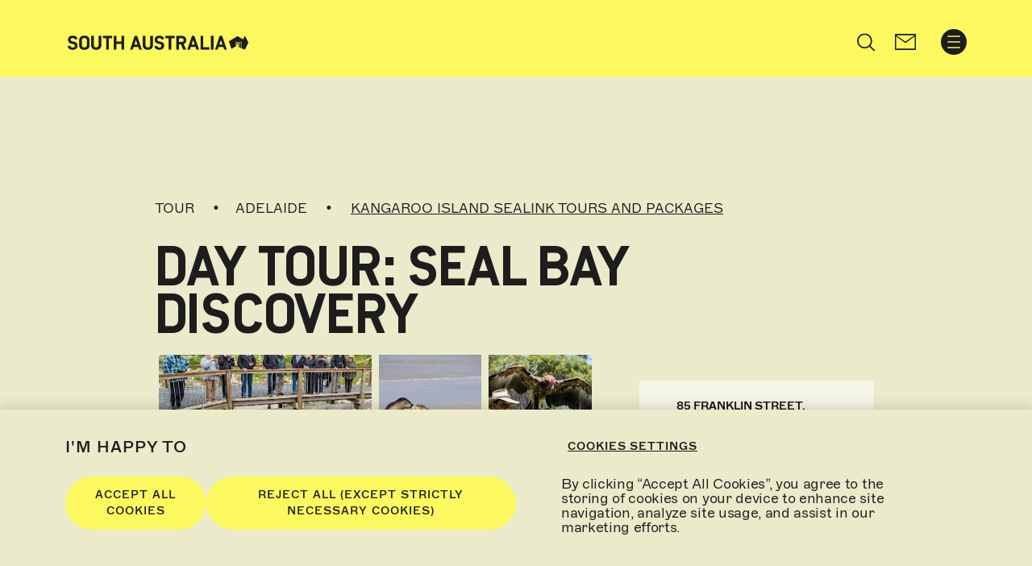

--- FILE ---
content_type: text/html; charset=utf-8
request_url: https://de.southaustralia.com/products/kangaroo-island/tour/kangaroo-island-sealink-tours-and-packages/day-tour-seal-bay-discovery
body_size: 15914
content:


<!DOCTYPE html>




<html lang="de-DE" data-domain="de.southaustralia.com">

<head>

    

<!-- "TEST AccumulatedStyles" -->
    <template id="testAccumulatedStyles">
            <!-- base.css:base -->
            <!-- base.css:components/banner -->
            <!-- base.css:components/desktop-nav -->
            <!-- base.css:components/footer -->
            <!-- base.css:components/footer-language-links -->
            <!-- base.css:components/forms -->
            <!-- base.css:components/header -->
            <!-- base.css:components/header-dates -->
            <!-- base.css:components/header-icon -->
            <!-- base.css:components/header-search -->
            <!-- base.css:components/noscript-message -->
            <!-- base.css:components/product-calendar -->
            <!-- base.css:components/slideout-menu -->
            <!-- base.css:components/subnav -->
            <!-- base.css:components/subtitle -->
            <!-- base.css:components/title -->
            <!-- general.css:components/feature-list -->
            <!-- general.css:components/image-grid -->
            <!-- general.css:components/map-section -->
            <!-- general.css:components/product-card -->
            <!-- general.css:components/related-content -->
            <!-- general.css:components/share-button -->
            <!-- general.css:components/sticky-nav -->
            <!-- product.css:components/booking-box -->
            <!-- product.css:layouts/product -->
            <!-- rare.css:components/product-deal -->
    </template>
<!-- "END TEST AccumulatedStyles" -->


<!-- begin styles -->

<link rel="preload" as="style" href="/static/sa-base.css?v=638795802280000000" />
<link rel="stylesheet" href="/static/sa-base.css?v=638795802280000000" />
<link rel="preload" as="style" href="/static/sa-general.css?v=638795802280000000" />
<link rel="stylesheet" href="/static/sa-general.css?v=638795802280000000" />
<link rel="preload" as="style" href="/static/sa-product.css?v=638795802280000000" />
<link rel="stylesheet" href="/static/sa-product.css?v=638795802280000000" />
<link rel="preload" as="style" href="/static/sa-rare.css?v=638795802280000000" />
<link rel="stylesheet" href="/static/sa-rare.css?v=638795802280000000" />


	<link rel="preload" as="style" href="/static/satc.main.css?v=638795802280000000">
	<link rel="stylesheet" media="print" onload="this.media='all'" href="/static/satc.main.css?v=638795802280000000">
	<link rel="preload" as="style" href="/static/fontawesome-subset.css?v=638795802260000000">
	<link rel="stylesheet" media="print" onload="this.media='all'" href="/static/fontawesome-subset.css?v=638795802260000000">
	<link rel="preload" as="style" href="/static/line-awesome.css?v=638795802280000000">
    <link rel="stylesheet" media="print" onload="this.media='all'" href="/static/line-awesome.css?v=638795802280000000">
<!-- end styles -->

      <!-- Optional head content section -->
    <script>
        window.components = [];
        window.satc = []; // we can store global functions in this array
    </script>

		<script>var targetEnabled = "True";</script>

<meta charset="utf-8">
<meta name='viewport' content='width=device-width,initial-scale=1'>
<meta name="theme-color" content="#ffffff">

<meta name="title" content="Day Tour:  Seal Bay Discovery, Tour Service | S&#xFC;daustralien">
<title>Day Tour:  Seal Bay Discovery, Tour Service | S&#xFC;daustralien</title>
<meta name="description" content="This tour is suspended till 2023.&#xA;&#xA;Discover the amazing Seal Bay on this popular Kangaroo Island tour. &#xA;&#xA;An early morning scenic coach journey to Cape Jervis to connect with the SeaLink Ferry for the 45 minute crossing to Kangaroo Island. &#xA;&#xA;Visit Emu Ridge Eucalyptus Distillery and learn about the history of the oil distillery. &#xA;&#xA;After lunch visit Seal Bay Conservation Park and enjoy a guided beach walk amongst a breeding colony of wild Australian sea lions. Your tour will then visit Raptor Domain for the fascinating In-flight Birds of Prey Display, an interactive experience to meet an array of birds and raptors.&#xA;&#xA;Lastly  travel to Kangaroo Island Wildlife Park and get up close with koalas, hand feed kangaroos and wallabies, learn about endangered species and interact with snakes and reptiles.&#xA;&#xA;Late this afternoon return to Penneshaw Ferry Terminal for the return journey to Adelaide.&#xA;&#xA;Operates: Daily, except Christmas Day, 6.45am to 10.40pm &#xA;&#xA;Note: The tour outlined  is a 16 hour day.">
<meta property="og:url" content="https://de.southaustralia.com/products/kangaroo-island/tour/kangaroo-island-sealink-tours-and-packages/day-tour-seal-bay-discovery">
<meta property="og:type" content="website">
<meta property="og:title" content="Day Tour:  Seal Bay Discovery, Tour Service | S&#xFC;daustralien">
<meta property="og:description" content="This tour is suspended till 2023.&#xA;&#xA;Discover the amazing Seal Bay on this popular Kangaroo Island tour. &#xA;&#xA;An early morning scenic coach journey to Cape Jervis to connect with the SeaLink Ferry for the 45 minute crossing to Kangaroo Island. &#xA;&#xA;Visit Emu Ridge Eucalyptus Distillery and learn about the history of the oil distillery. &#xA;&#xA;After lunch visit Seal Bay Conservation Park and enjoy a guided beach walk amongst a breeding colony of wild Australian sea lions. Your tour will then visit Raptor Domain for the fascinating In-flight Birds of Prey Display, an interactive experience to meet an array of birds and raptors.&#xA;&#xA;Lastly  travel to Kangaroo Island Wildlife Park and get up close with koalas, hand feed kangaroos and wallabies, learn about endangered species and interact with snakes and reptiles.&#xA;&#xA;Late this afternoon return to Penneshaw Ferry Terminal for the return journey to Adelaide.&#xA;&#xA;Operates: Daily, except Christmas Day, 6.45am to 10.40pm &#xA;&#xA;Note: The tour outlined  is a 16 hour day.">
<meta name="sitecode" content="sa">
<meta name="opt.sub.list.id" content="">

<link rel="canonical" href="https://de.southaustralia.com/products/kangaroo-island/tour/kangaroo-island-sealink-tours-and-packages/day-tour-seal-bay-discovery">
<link rel="alternate" hreflang="de-DE" href="https://de.southaustralia.com/products/kangaroo-island/tour/kangaroo-island-sealink-tours-and-packages/day-tour-seal-bay-discovery">


	<meta name="robots" content="index, follow">

	<meta property="og:image" content="https://assets.atdw-online.com.au/images/8aa9529c5ca7c3ff592b0b96bbd976b9.jpeg?w=1100&amp;width=1100">

<meta name="twitter:title" content="Day Tour:  Seal Bay Discovery">
<meta name="twitter:description" content="This tour is suspended till 2023.&#xA;&#xA;Discover the amazing Seal Bay on this popular Kangaroo Island tour. &#xA;&#xA;An early morning scenic coach journey to Cape Jervis to connect with the SeaLink Ferry for the 45 minute crossing to Kangaroo Island. &#xA;&#xA;Visit Emu Ridge Eucalyptus Distillery and learn about the history of the oil distillery. &#xA;&#xA;After lunch visit Seal Bay Conservation Park and enjoy a guided beach walk amongst a breeding colony of wild Australian sea lions. Your tour will then visit Raptor Domain for the fascinating In-flight Birds of Prey Display, an interactive experience to meet an array of birds and raptors.&#xA;&#xA;Lastly  travel to Kangaroo Island Wildlife Park and get up close with koalas, hand feed kangaroos and wallabies, learn about endangered species and interact with snakes and reptiles.&#xA;&#xA;Late this afternoon return to Penneshaw Ferry Terminal for the return journey to Adelaide.&#xA;&#xA;Operates: Daily, except Christmas Day, 6.45am to 10.40pm &#xA;&#xA;Note: The tour outlined  is a 16 hour day.">
<meta name="twitter:url" content="https://de.southaustralia.com/products/kangaroo-island/tour/kangaroo-island-sealink-tours-and-packages/day-tour-seal-bay-discovery">
	<meta property="twitter:image" content="https://assets.atdw-online.com.au/images/8aa9529c5ca7c3ff592b0b96bbd976b9.jpeg?w=1100&amp;width=1100">
	<meta name="twitter:card" content="summary">
<meta property="article:published_time" content="2023-02-02T01:12:33.5500000Z">
<meta property="article:modified_time" content="2023-02-02T00:42:59.2170000Z">
<meta name="format-detection" content="telephone=no">

		<link rel="icon" href="/favicon.ico?v=638795766500000000">

	
	


	<script>var siteCode = "sa";</script>

	<!-- TRACKING HEAD -->
	<!-- Scripts below here have their own compliance code -->

<!-- Adobe -->
<script>window.components.push('analytics');</script>
<script async src="https://assets.adobedtm.com/bc38f7c74c31/ca25de85f6bb/launch-EN9c3a2a84b44743f49809bf337791e713.min.js"></script>

<!-- AdFixus -->
<link rel='preload' href='https://southaustralia.com/afx_prid/2023.9.20.1/auth/als/p20239201.js?lcsid=46BA36B1-6A1E-4C4E-882A-3D479CEEB2D2' as='script'></link> 
<script>
  var afx_start = Date.now();
  window.AfxIdentity = window.AfxIdentity || {};
  window.AfxIdentity.afxq = window.AfxIdentity.afxq || [];

  window.AfxIdentity.afxq.push(function (state) {
    window.AfxIdentity.onEvent("onClientProfilesReady", function (data) {
      AdFixusOnSuccess(data);
    });

    window.AfxIdentity.initEvents(state);
  });

  var AdFixusOnSuccess = function (data) {
    if (data == "onClientProfilesReady") {
 _satellite.setVar('afxReady', true);
    }
  };
</script>
<script src='https://southaustralia.com/afx_prid/2023.9.20.1/auth/als/p20239201.js?lcsid=46BA36B1-6A1E-4C4E-882A-3D479CEEB2D2' importance='high' async></script>

<!-- Scripts below here only run if they are approved by the user to run for compliance -->
<script> 

    function isValidAddAnalytics() {
            
        // AdFixus anon login after consent changes
        window.addEventListener("consent.onetrust",()=>{if(OptanonActiveGroups.indexOf(',C0002,') !== -1){window.AfxIdentity.anonymousLogin();}});

        // Add scripts but only if the cookie for 'Functional' (C0003) has been approved
        if (OptanonActiveGroups && OptanonActiveGroups.indexOf(',C0003,') !== -1) { 

            // Optimizely web
            var h=document.getElementsByTagName('head')[0];var j=document.createElement("script");j.type="text/javascript";j.src="https://cdn.optimizely.com/js/22178042279.js";h.appendChild(j);}
            
            // Add analytics but only if the cookie for 'Preformance' (C0002) has been approved
            if (OptanonActiveGroups && OptanonActiveGroups.indexOf(',C0002,') !== -1) { 

                // Optimizely ODP START
                var zaius = window['zaius']||(window['zaius']=[]);zaius.methods=["initialize","onload","customer","entity","event","subscribe","unsubscribe","consent","identify","anonymize","dispatch"];zaius.factory=function(e){return function(){var t=Array.prototype.slice.call(arguments);t.unshift(e);zaius.push(t);return zaius}};(function(){for(var i=0;i<zaius.methods.length;i++){var method=zaius.methods[i];zaius[method]=zaius.factory(method)}var e=document.createElement("script");e.type="text/javascript";e.async=true;e.src=("https:"===document.location.protocol?"https://":"http://")+"d1igp3oop3iho5.cloudfront.net/v2/wbJmydsdMnYBbOTXjub8BA-au1/zaius-min.js";var t=document.getElementsByTagName("script")[0];t.parentNode.insertBefore(e,t)})();
                let adId = checkCookieName('afx_profile'); 
                let adIdObj = {};
                if(adId) {adIdObj = JSON.parse(adId);}
                zaius.event('pageview', {
                    satc_id: adIdObj?.prid,
                    satc_id_hash: adIdObj?.acid,
                    adobe_experience_cloud_id: _satellite?.getVisitorId()?._fields?.MCMID 
                });
                // Optimizely ODP END

                // dotdigital START
                (function(w,d,u,t,o,c){w['dmtrackingobjectname']=o;c=d.createElement(t);c.async=1;c.src=u;t=d.getElementsByTagName
                (t)[0];t.parentNode.insertBefore(c,t);w[o]=w[o]||function(){(w[o].q=w[o].q||[]).push(arguments);};
                })(window, document, '//static.trackedweb.net/js/_dmptv4.js', 'script', 'dmPt');
                window.dmPt('create', 'DM-6022399741-03');
                window.dmPt('track');
                // Dot Digital END

                // Microsoft Clarity START
                (function(c,l,a,r,i,t,y){
                    c[a]=c[a]||function(){(c[a].q=c[a].q||[]).push(arguments)};
                    t=l.createElement(r);t.async=1;t.src="https://www.clarity.ms/tag/"+i;
                    y=l.getElementsByTagName(r)[0];y.parentNode.insertBefore(t,y);
                })(window, document, "clarity", "script", "cxobfai131"); }
                // Microsoft Clarity END


                // Google Tag Manager START
                (function(w,d,s,l,i){w[l]=w[l]||[];w[l].push({'gtm.start':
                new Date().getTime(),event:'gtm.js'});var f=d.getElementsByTagName(s)[0],
                j=d.createElement(s),dl=l!='dataLayer'?'&l='+l:'';j.async=true;j.src=
                'https://www.googletagmanager.com/gtm.js?id='+i+dl;f.parentNode.insertBefore(j,f);
                })(window,document,'script','dataLayer','GTM-P824JV');
                // End Google Tag Manager END
    }


    function checkCookieName(name) {
        const cookieArr = document.cookie.split('; ');
        for(let i = 0; i < cookieArr.length; i++) {
            const cookiePair = cookieArr[i].split('=');
            if(name === cookiePair[0]) {
                return decodeURIComponent(cookiePair[1]); 
                }
        }
        return null;
    }

    function waitForOptanonActiveGroups() {
        return new Promise((resolve) => {
            const checkVariable = () => {
                if (typeof OptanonActiveGroups !== 'undefined') {
                    console.log('OptanonActiveGroups 1');
                    resolve();
                } else {
                    setTimeout(checkVariable, 1000);
                }
            };
            checkVariable();
        });
    }

    async function runIsValidAddAnalyticsWithWait() {
        const result = await waitForOptanonActiveGroups();
        isValidAddAnalytics();
    }

    runIsValidAddAnalyticsWithWait();
</script>
<!-- Scripts below here are functional -->
<style>
    #onetrust-consent-sdk #onetrust-banner-sdk .ot-sdk-container .ot-sdk-row {
      display: block;
    }
#onetrust-consent-sdk #onetrust-banner-sdk #onetrust-policy-text {
padding-top: 0;
padding-bottom: 10px;
}
  </style>


    

</head>




<body class="header-container-width sitecode-sa brandcolor-#fcf860 
	product product-alt
  " m-ignore="children">
    


<header class="navgroup ">

	<div class="header__wrapper">
		<script>window.components.push('header');</script>
        <div class="header">
			<div class="header__container container">
				<div class="header__brand-wrapper ">
					<a class="header__brand" href="/" aria-label="S&#xFC;daustralien home">
						<img  class="header__brand-icon" alt="" src="/media/is4n1ifq/sacomlogo.png" >
					</a>
				</div>
				<div class="header__right">
					<div class="header-search__container " id="header-search-container">
						<div class="d-none d-xl-block">
							<ul class="navbar-nav desktop-nav">
									<li data-slug="entdecken" class="nav-item ">
										<a class="nav-link"
										   href="#entdecken"
										   title="Entdecken ">
											<span>Entdecken </span>
										</a>
									</li>
									<li data-slug="erleben" class="nav-item ">
										<a class="nav-link"
										   href="#erleben"
										   title="Erleben ">
											<span>Erleben </span>
										</a>
									</li>
									<li data-slug="planen" class="nav-item ">
										<a class="nav-link"
										   href="#planen"
										   title="Planen">
											<span>Planen</span>
										</a>
									</li>
									<li data-slug="inspiration" class="nav-item ">
										<a class="nav-link"
										   href="/inspiration"
										   title="Inspiration ">
											<span>Inspiration </span>
										</a>
									</li>
								<!--if there is any warning, will show warning icon-->
							</ul>
						</div>
                            <script>
                                window.components.push('header-search');
                            </script>
                            <form class="header-search" action="/suche" method="get">
                                <div class="header-search__tray">
                                    <button class="header-search__button header-search__button--submit" aria-controls="header-search-container" aria-label="Search site" type="submit" data-toggle="header-search" data-target="#header-search-container" data-action="open" name="Search">
                                        <svg xmlns="http://www.w3.org/2000/svg" class="header-search__button-icon" viewBox="0 0 512 512">
                                            <path d="M 505.9 476.7 L 384 354.8 c 32.1 -38.7 49.6 -87.1 49.6 -138 c 0 -57.9 -22.6 -112.4 -63.5 -153.3 c -41 -41 -95.4 -63.5 -153.3 -63.5 c -57.9 0 -112.4 22.5 -153.3 63.5 C 22.5 104.4 0 158.9 0 216.8 s 22.5 112.3 63.5 153.3 c 40.9 40.9 95.4 63.5 153.3 63.5 c 51 0 99.2 -17.4 138 -49.6 l 121.9 121.9 c 4 4 9.3 6.1 14.6 6.1 c 5.3 0 10.6 -2 14.6 -6.1 c 8.1 -8 8.1 -21.1 0 -29.2 Z M 41.4 216.8 c 0 -96.7 78.7 -175.4 175.4 -175.4 s 175.4 78.7 175.4 175.4 c 0 47.8 -19.2 91.2 -50.3 122.8 c -0.4 0.3 -0.8 0.7 -1.2 1.1 c -0.3 0.3 -0.6 0.7 -1 1.1 c -31.7 31.2 -75.1 50.4 -122.9 50.4 c -96.7 0 -175.4 -78.7 -175.4 -175.4 Z" />
                                        </svg>
                                    </button>
                                    <label class="sr-only" for="header-search-input">Search</label>
                                    <input name="q" class="header-search__input" id="header-search-input" type="text" placeholder="Search" value="" autocomplete="off">
                                    <button class="header-search__button header-search__button--close" aria-controls="header-search-container" aria-label="Close search site" type="button" data-toggle="header-search" data-target="#header-search-container" data-action="close">
                                        <svg xmlns="http://www.w3.org/2000/svg" class="header-search__button-icon" viewBox="0 0 510.1 510.1">
                                            <path d="M 284.3 255.1 L 504 35.4 c 4 -4 6.1 -9.3 6.1 -14.6 s -2 -10.7 -6.1 -14.7 c -8 -8.1 -21.1 -8.1 -29.2 0 L 255 225.8 L 35.3 6.1 C 27.2 -2 14.1 -2 6.1 6.1 C -2 14.2 -2 27.3 6.1 35.3 L 225.8 255 L 6.1 474.8 C -2 482.9 -2 496 6.1 504 c 8.1 8.1 21.2 8.1 29.2 0 L 255 284.2 L 474.8 504 c 4 4 9.3 6.1 14.6 6.1 c 5.3 0 10.6 -2 14.6 -6.1 c 8.1 -8 8.1 -21.1 0 -29.2 L 284.3 255.1 Z" />
                                        </svg>
                                    </button>
                                </div>
                            </form>
					</div>
					    <a href="/newsletter-signup" class="header__icon header__icon--newsletter" role="button" aria-label="signup for newsletter">
						    <svg xmlns="http://www.w3.org/2000/svg" style="isolation:isolate" viewBox="0 0 25 20" width="25pt" height="20pt"><path d=" M -2 -2 L 22 -2 L 22 22 L -2 22 L -2 -2 Z " fill="none" /><path d=" M 1 0 L 24 0 C 24.552 0 25 0.497 25 1.111 L 25 9.897 L 25 18.889 C 25 19.503 24.552 20 24 20 L 1 20 C 0.448 20 0 19.503 0 18.889 L 0 1.111 C 0 0.497 0.448 0 1 0 L 1 0 Z  M 23.5 10.172 L 23.5 3.2 L 12.6 11.5 L 1.5 3.2 L 1.5 18.3 L 12.5 18.3 L 23.5 18.3 L 23.5 10.172 Z  M 1.5 1.7 L 12.6 9.624 L 23.5 1.7 L 1.5 1.7 Z " /></svg>
					    </a>
					<button type="button" class="header__toggle d-flex d-xl-none" data-toggle="menu" aria-controls="primary-navigation" aria-expanded="false" aria-label="Toggle navigation">
						<svg class="header__toggle-icon" id="Capa_1" xmlns="http://www.w3.org/2000/svg" viewBox="0 0 405 387">
							<path d="M385 173.5H20c-11 0-20 9-20 20s9 20 20 20h365c11 0 20-9 20-20s-9-20-20-20zM20 40h365c11 0 20-9 20-20s-9-20-20-20H20C9 0 0 9 0 20s9 20 20 20zM385 347H20c-11 0-20 9-20 20s9 20 20 20h365c11 0 20-9 20-20s-9-20-20-20z"/>
						</svg>
					</button>
				</div>
			</div>
		</div>
	</div>

	<div class="slideout-menu__wrapper">
		<div class="slideout-menu">
			<div class="slideout-menu__container">
				<header class="slideout-menu__header">
					<button type="button" class="slideout-menu__toggle" data-toggle="menu" aria-controls="primary-navigation" aria-expanded="true" aria-label="Toggle navigation">
						<svg class="slideout-menu__toggle-icon" xmlns="http://www.w3.org/2000/svg" viewBox="0 0 510.1 510.1">
							<path d="M284.3 255.1L504 35.4c4-4 6.1-9.3 6.1-14.6s-2-10.7-6.1-14.7c-8-8.1-21.1-8.1-29.2 0L255 225.8 35.3 6.1C27.2-2 14.1-2 6.1 6.1-2 14.2-2 27.3 6.1 35.3L225.8 255 6.1 474.8C-2 482.9-2 496 6.1 504c8.1 8.1 21.2 8.1 29.2 0L255 284.2 474.8 504c4 4 9.3 6.1 14.6 6.1 5.3 0 10.6-2 14.6-6.1 8.1-8 8.1-21.1 0-29.2L284.3 255.1z"/>
						</svg>
					</button>
				</header>
				<nav class="slideout-menu__nav" id="primary-navigation">
					<ul class="navbar-nav slideout-menu__list">

						<li data-slug="home"
								class="nav-item home">
							<a class="nav-link"
								 href="/">
								<span>Home</span>
							</a>
						</li>

								<li data-slug="entdecken"
								class="dropdown nav-item entdecken">
									<a class="nav-link"
								 href="#"
								 title="Entdecken ">
										<span>Entdecken </span>
									</a>
									<div class="dropdown-menu">
										<div class="dropdown-menu__content">
											<div class="nav-left">
												<ul class="dropdown-menu__list">

                                                            <li data-slug="sudaustralien" class="nav-item sudaustralien">
                                                                <a class="nav-link" href="/entdecken/sudaustralien"
                                                                   title="S&#xFC;daustralien">
                                                                    <span>S&#xFC;daustralien</span>
                                                                </a>
                                                            </li>
                                                            <li data-slug="adelaide" class="nav-item adelaide">
                                                                <a class="nav-link" href="/entdecken/adelaide"
                                                                   title="Adelaide">
                                                                    <span>Adelaide</span>
                                                                </a>
                                                            </li>
                                                            <li data-slug="adelaide-hills" class="nav-item adelaide-hills">
                                                                <a class="nav-link" href="/entdecken/adelaide-hills"
                                                                   title="Adelaide Hills">
                                                                    <span>Adelaide Hills</span>
                                                                </a>
                                                            </li>
                                                            <li data-slug="barossa" class="nav-item barossa">
                                                                <a class="nav-link" href="/entdecken/barossa"
                                                                   title="Barossa">
                                                                    <span>Barossa</span>
                                                                </a>
                                                            </li>
                                                            <li data-slug="clare-valley" class="nav-item clare-valley">
                                                                <a class="nav-link" href="/entdecken/clare-valley"
                                                                   title="Clare Valley">
                                                                    <span>Clare Valley</span>
                                                                </a>
                                                            </li>
                                                            <li data-slug="eyre-peninsula" class="nav-item eyre-peninsula">
                                                                <a class="nav-link" href="/entdecken/eyre-peninsula"
                                                                   title="Eyre Peninsula">
                                                                    <span>Eyre Peninsula</span>
                                                                </a>
                                                            </li>
                                                            <li data-slug="fleurieu-peninsula" class="nav-item fleurieu-peninsula">
                                                                <a class="nav-link" href="/entdecken/fleurieu-peninsula"
                                                                   title="Fleurieu Peninsula">
                                                                    <span>Fleurieu Peninsula</span>
                                                                </a>
                                                            </li>
                                                            <li data-slug="flinders-ranges-outback" class="nav-item flinders-ranges-outback">
                                                                <a class="nav-link" href="/entdecken/flinders-ranges-outback"
                                                                   title="Flinders Ranges &amp; Outback ">
                                                                    <span>Flinders Ranges &amp; Outback </span>
                                                                </a>
                                                            </li>
                                                            <li data-slug="kangaroo-island" class="nav-item kangaroo-island">
                                                                <a class="nav-link" href="/entdecken/kangaroo-island"
                                                                   title="Kangaroo Island">
                                                                    <span>Kangaroo Island</span>
                                                                </a>
                                                            </li>
                                                            <li data-slug="limestone-coast" class="nav-item limestone-coast">
                                                                <a class="nav-link" href="/entdecken/limestone-coast"
                                                                   title="Limestone Coast">
                                                                    <span>Limestone Coast</span>
                                                                </a>
                                                            </li>
                                                            <li data-slug="murray-river" class="nav-item murray-river">
                                                                <a class="nav-link" href="/entdecken/murray-river"
                                                                   title="Murray River">
                                                                    <span>Murray River</span>
                                                                </a>
                                                            </li>
												</ul>
											</div>
												<div class="subnav">
													<div class="subnav__item">
														<h4 class="subnav__title"></h4>
															<figure class="subnav__featured-item">
																<img class="subnav__featured-item-image lazy" src="/static/images/3x2grey.gif" data-src="/media/c5vlyfmi/250635-1052-x-680.jpg?width=210&mode=stretch" alt="" width="210" title="">
																<figcaption class="subnav__featured-item-text">Elder Camp, Flinders Ranges &amp; Outback</figcaption>
															</figure>
														<a class="subnav__button btn btn-default" href="/entdecken"
												 title="Entdecken ">
															Entdecken 
														</a>
													</div>
												</div>
										</div>
									</div>
								</li>
								<li data-slug="erleben"
								class="dropdown nav-item erleben">
									<a class="nav-link"
								 href="#"
								 title="Erleben ">
										<span>Erleben </span>
									</a>
									<div class="dropdown-menu">
										<div class="dropdown-menu__content">
											<div class="nav-left">
												<ul class="dropdown-menu__list">

                                                            <li data-slug="unterkunfte-in-sudaustralien" class="nav-item unterkunfte-in-sudaustralien">
                                                                <a class="nav-link" href="/erleben/unterkunfte-in-sudaustralien"
                                                                   title="Unterk&#xFC;nfte in S&#xFC;daustralien">
                                                                    <span>Unterk&#xFC;nfte in S&#xFC;daustralien</span>
                                                                </a>
                                                            </li>
                                                            <li data-slug="strande-und-kuste" class="nav-item strande-und-kuste">
                                                                <a class="nav-link" href="/erleben/strande-und-kuste"
                                                                   title="Str&#xE4;nde und K&#xFC;ste">
                                                                    <span>Str&#xE4;nde und K&#xFC;ste</span>
                                                                </a>
                                                            </li>
                                                            <li data-slug="genuss-pur-essen-und-trinken" class="nav-item genuss-pur-essen-und-trinken">
                                                                <a class="nav-link" href="/erleben/genuss-pur-essen-und-trinken"
                                                                   title="Genuss Pur - Essen und Trinken">
                                                                    <span>Genuss Pur - Essen und Trinken</span>
                                                                </a>
                                                            </li>
                                                            <li data-slug="reiserouten-durch-sudaustralien" class="nav-item reiserouten-durch-sudaustralien">
                                                                <a class="nav-link" href="/erleben/reiserouten-durch-sudaustralien"
                                                                   title="Reiserouten durch S&#xFC;daustralien">
                                                                    <span>Reiserouten durch S&#xFC;daustralien</span>
                                                                </a>
                                                            </li>
                                                            <li data-slug="die-natur-und-tierwelt" class="nav-item die-natur-und-tierwelt">
                                                                <a class="nav-link" href="/erleben/die-natur-und-tierwelt"
                                                                   title="Die Natur- und Tierwelt">
                                                                    <span>Die Natur- und Tierwelt</span>
                                                                </a>
                                                            </li>
                                                            <li data-slug="selbstfahrerstrecken-durch-sudaustralien" class="nav-item selbstfahrerstrecken-durch-sudaustralien">
                                                                <a class="nav-link" href="/erleben/selbstfahrerstrecken-durch-sudaustralien"
                                                                   title="Selbstfahrerstrecken durch S&#xFC;daustralien">
                                                                    <span>Selbstfahrerstrecken durch S&#xFC;daustralien</span>
                                                                </a>
                                                            </li>
                                                            <li data-slug="touren-und-erlebnisse" class="nav-item touren-und-erlebnisse">
                                                                <a class="nav-link" href="/erleben/touren-und-erlebnisse"
                                                                   title="Touren und Erlebnisse">
                                                                    <span>Touren und Erlebnisse</span>
                                                                </a>
                                                            </li>
												</ul>
											</div>
												<div class="subnav">
													<div class="subnav__item">
														<h4 class="subnav__title"></h4>
															<figure class="subnav__featured-item">
																<img class="subnav__featured-item-image lazy" src="/static/images/3x2grey.gif" data-src="/media/ywtf5we1/252106-1052x680.jpg?width=210&mode=stretch" alt="" width="210" title="">
																<figcaption class="subnav__featured-item-text">Cape Willoughby, Kangaroo Island</figcaption>
															</figure>
														<a class="subnav__button btn btn-default" href="/erleben"
												 title="Erleben ">
															Erleben 
														</a>
													</div>
												</div>
										</div>
									</div>
								</li>
								<li data-slug="planen"
								class="dropdown nav-item planen">
									<a class="nav-link"
								 href="#"
								 title="Planen">
										<span>Planen</span>
									</a>
									<div class="dropdown-menu">
										<div class="dropdown-menu__content">
											<div class="nav-left">
												<ul class="dropdown-menu__list">

                                                            <li data-slug="nach-adelaide-und-sudaustralien-reisen" class="nav-item nach-adelaide-und-sudaustralien-reisen">
                                                                <a class="nav-link" href="/planen/nach-adelaide-und-sudaustralien-reisen"
                                                                   title="Nach Adelaide und S&#xFC;daustralien reisen">
                                                                    <span>Nach Adelaide und S&#xFC;daustralien reisen</span>
                                                                </a>
                                                            </li>
                                                            <li data-slug="informationsmaterial" class="nav-item informationsmaterial">
                                                                <a class="nav-link" href="/planen/informationsmaterial"
                                                                   title="Informationsmaterial">
                                                                    <span>Informationsmaterial</span>
                                                                </a>
                                                            </li>
                                                            <li data-slug="visum-zoll-und-quarantane" class="nav-item visum-zoll-und-quarantane">
                                                                <a class="nav-link" href="/planen/visum-zoll-und-quarantane"
                                                                   title="Visum, Zoll und Quarant&#xE4;ne">
                                                                    <span>Visum, Zoll und Quarant&#xE4;ne</span>
                                                                </a>
                                                            </li>
                                                            <li data-slug="warum-sudaustralien" class="nav-item warum-sudaustralien">
                                                                <a class="nav-link" href="/planen/warum-sudaustralien"
                                                                   title="Warum S&#xFC;daustralien?">
                                                                    <span>Warum S&#xFC;daustralien?</span>
                                                                </a>
                                                            </li>
                                                            <li data-slug="working-holiday-und-rucksackreisen" class="nav-item working-holiday-und-rucksackreisen">
                                                                <a class="nav-link" href="/planen/working-holiday-und-rucksackreisen"
                                                                   title="Working Holiday und Rucksackreisen">
                                                                    <span>Working Holiday und Rucksackreisen</span>
                                                                </a>
                                                            </li>
                                                            <li data-slug="reiseangebote" class="nav-item reiseangebote">
                                                                <a class="nav-link" href="/planen/reiseangebote"
                                                                   title="Reiseangebote">
                                                                    <span>Reiseangebote</span>
                                                                </a>
                                                            </li>
												</ul>
											</div>
												<div class="subnav">
													<div class="subnav__item">
														<h4 class="subnav__title"></h4>
															<figure class="subnav__featured-item">
																<img class="subnav__featured-item-image lazy" src="/static/images/3x2grey.gif" data-src="/media/gwfezv55/138253-1052x680.jpg?width=210&mode=stretch" alt="" width="210" title="">
																<figcaption class="subnav__featured-item-text">The Outback Highway, Flinders Ranges &amp; Outback</figcaption>
															</figure>
														<a class="subnav__button btn btn-default" href="/planen"
												 title="Planen">
															Planen
														</a>
													</div>
												</div>
										</div>
									</div>
								</li>
								<li data-slug="inspiration"
								class="nav-item inspiration">
									<a class="nav-link"
								 href="/inspiration"
								 title="Inspiration ">
										<span>Inspiration </span>
									</a>
								</li>
					</ul>
				</nav>
			</div>
		</div>
	</div>

</header>
	<div class="stage-1-content">
		


	</div>

	



	
	

		


<main class=" main" id="main">
        <section class="spacer-top">
            <div class="spacer-top__container container"></div>
        </section>
    


<section class="grid-wrapper container">
	<div class="product__grid ">
		<div class="grid1">
			<div class="title-container">
				<div class="contact-title">
					<div class="contact-title__category">
							<span>Tour</span>
                            <p class="contact-title__region-show">Adelaide</p>

                                <span class="contact-title__product-link">
								    <span>&nbsp;&gt;&nbsp;</span>
								    <a href="/products/kangaroo-island/tour/kangaroo-island-sealink-tours-and-packages">Kangaroo Island SeaLink Tours and Packages</a>
                                </span>
					</div>
					<h1>Day Tour:  Seal Bay Discovery </h1>
                        <p class="contact-title__region-hide">Adelaide</p>

					<!--ATDW Pixel-->
						<img class="productpixel" alt="ATDW pixel" src="https://atlas.atdw-online.com.au/pixel?productId=56b26d532880253d74c53d5b&amp;distributorId=56b1eb9344feca3df2e320c9&amp;language=en&amp;syndicationMethod=API" width="1" height="1" border="0">
				</div>

                <div class="product-pg-hd__more">


                        <div class="product-pg__share-button">
                            


<div id="sticky-wrapper" class="sticky-wrapper">
	<script>window.components.push('share-button');</script>
	<div class="share-button__wrapper">
		<div class="share-button">
            
				<div class="share-button__container">
                    <script>window.components.push('share-button');</script>
                    <button type = "button" class="share-button__opener">Share
						<svg class="share-button__icon" width="27" height="24" viewBox="0 0 27 24" fill="none" xmlns="http://www.w3.org/2000/svg">
							<path d="M19.25 11.9719V11.25V9.75C19.25 9.3375 18.9125 9 18.5 9H17H16.25H14.0703C11.6844 9 9.66875 10.5703 8.99375 12.7313C8.83906 12.2906 8.75 11.8031 8.75 11.25C8.75 8.34844 11.0984 6 14 6H16.25H17H18.5C18.9125 6 19.25 5.6625 19.25 5.25V3.75V3.02812L24.2188 7.5L19.25 11.9719ZM16.25 11.25H17V13.5C17 14.3297 17.6703 15 18.5 15H18.6734C19.0438 15 19.4 14.8641 19.6766 14.6156L26.1922 8.75156C26.5484 8.43281 26.75 7.97813 26.75 7.5C26.75 7.02187 26.5484 6.56719 26.1922 6.24844L19.7141 0.417187C19.4141 0.15 19.0297 0 18.6266 0C17.7266 0 17 0.726562 17 1.62656V3.75H16.25H14.75H14C9.85625 3.75 6.5 7.10625 6.5 11.25C6.5 14.0813 8.12187 15.8953 9.49531 16.9172C9.77187 17.1234 10.0344 17.2969 10.2781 17.4422C10.4844 17.5688 10.6766 17.6719 10.8359 17.7516C10.9953 17.8313 11.1266 17.8922 11.2203 17.9344C11.3234 17.9813 11.4359 18 11.5531 18H11.6703C12.1297 18 12.5047 17.625 12.5047 17.1656C12.5047 16.8 12.2563 16.4766 11.9609 16.2516C11.9422 16.2375 11.9281 16.2281 11.9094 16.2141C11.8297 16.1625 11.75 16.0969 11.675 16.0219C11.6375 15.9844 11.5953 15.9469 11.5578 15.9C11.5203 15.8531 11.4828 15.8109 11.4453 15.7641C11.3609 15.6469 11.2812 15.5156 11.2109 15.3656C11.0891 15.0844 11.0094 14.7422 11.0094 14.3156C11.0094 12.6234 12.3828 11.2453 14.0797 11.2453H14.7594H16.2594L16.25 11.25ZM3.875 1.5C2.00938 1.5 0.5 3.00938 0.5 4.875V20.625C0.5 22.4906 2.00938 24 3.875 24H19.625C21.4906 24 23 22.4906 23 20.625V17.625C23 17.0016 22.4984 16.5 21.875 16.5C21.2516 16.5 20.75 17.0016 20.75 17.625V20.625C20.75 21.2484 20.2484 21.75 19.625 21.75H3.875C3.25156 21.75 2.75 21.2484 2.75 20.625V4.875C2.75 4.25156 3.25156 3.75 3.875 3.75H6.875C7.49844 3.75 8 3.24844 8 2.625C8 2.00156 7.49844 1.5 6.875 1.5H3.875Z"/>
						</svg>
					</button>
                    <ul class="share-button__list" data-social-count="5">
                        <li class="share-button__list-item">
                            <a class="share-button__link" target="_blank" href="https://www.facebook.com/dialog/share?app_id=750382815349609&amp;href=https://de.southaustralia.com/products/kangaroo-island/tour/kangaroo-island-sealink-tours-and-packages/day-tour-seal-bay-discovery" title="Share on Facebook">
                                <i class="fab fa-facebook-f"></i>
                            </a>
                        </li>
                        <li class="share-button__list-item">
                            <a class="share-button__link" target="_blank" href="https://twitter.com/intent/tweet?text=@pageName&amp;url=https://de.southaustralia.com/products/kangaroo-island/tour/kangaroo-island-sealink-tours-and-packages/day-tour-seal-bay-discovery" title="Share on Twitter">
                                <i class="fab fa-twitter"></i>
                            </a>
                        </li>
                        <li class="share-button__list-item">
                            <a class="share-button__link" target="_blank" href="https://pinterest.com/pin/create/button/?description=@pageName&amp;url=https://de.southaustralia.com/products/kangaroo-island/tour/kangaroo-island-sealink-tours-and-packages/day-tour-seal-bay-discovery" title="Share on Pinterest">
                                <i class="fab fa-pinterest-square"></i>
                            </a>
                        </li>
                        <li class="share-button__list-item">
                            <a class="share-button__link" target="_blank" href="/cdn-cgi/l/email-protection#[base64]" title="Share via Email">
                                <i class="far fa-envelope"></i>
                            </a>
                        </li>
                    </ul>
                </div>
				
		</div>
	</div>
</div>

                        </div>


                </div>
			</div>
		</div>

		<div class="grid2">



		<div class="imagegrid imagegrid-3">
			<div class="col1">
				<div class="item item-1">
					<button class="grid-img">
						<!-- First image -->
						<img class=""
							 							 alt="Group of people standing on landing watching a sea lion"
							 srcset="https://assets.atdw-online.com.au/images/8aa9529c5ca7c3ff592b0b96bbd976b9.jpeg?fit=crop&amp;w=613&amp;h=331&amp;sharp=10&amp;rot=360"
							 src="/static/images/3x2grey.gif">
						
					</button>
				</div>
			</div>
			<div class="col2">
							<div class="item item-2">
								<button class="grid-img">
									<img class=""
										 loading="lazy"
										 alt="Day Tour  Seal Bay Discovery"
										 srcset="https://assets.atdw-online.com.au/images/737406e5a0d4591a7e9090dc5338baad.jpeg?fit=crop&amp;w=218&amp;h=242 1300w, https://assets.atdw-online.com.au/images/737406e5a0d4591a7e9090dc5338baad.jpeg?fit=crop&amp;w=303&amp;h=336&amp;sharp=10 1920w"
										 src="/static/images/2x3grey.gif">
									
								</button>
							</div>
							<div class="item item-3">
								<button class="grid-img">
									<img class=""
										 loading="lazy"
										 alt="Day Tour  Seal Bay Discovery"
										 srcset="https://assets.atdw-online.com.au/images/434da5134f3ea93843b0e8f0ac87cbbc.jpeg?fit=crop&amp;w=218&amp;h=242 1300w, https://assets.atdw-online.com.au/images/434da5134f3ea93843b0e8f0ac87cbbc.jpeg?fit=crop&amp;w=303&amp;h=336&amp;sharp=10&amp;rot=360 1920w"
										 src="/static/images/2x3grey.gif">
									
								</button>
							</div>
			</div>
				<button class="imagecount  ">+ <span class="--ismob">3</span><span class="--iswide">1</span></button>
		</div>


		</div>

		<div class="grid3">
				<div id="sticky-sidebar">
					<div class="booking-box__wrapper ">
                        <div class="booking-box" data-itemhash="">
							<div class="booking-box__container">
									<div class="booking-box__contact-info">
										<dl class="contact-info">
			<dt>
				<i class="far fa-map-marker" aria-hidden="true"></i>
			</dt>
			<dd>
                    <a href="https://www.google.com.au/maps/search/85&#x2B;Franklin&#x2B;Street%2c&#x2B;Adelaide&#x2B;Central&#x2B;Bus&#x2B;Station%2c&#x2B;Adelaide, South Australia, 5000/@-34.9280954,138.59585360000005" target="_blank" id="contactAddress" class="" productid="57707d189d2b764012c7392a" productName="Day Tour:  Seal Bay Discovery" producttype="Tour" productLocation="Adelaide">
						<span>85 Franklin Street, Adelaide Central Bus Station, Adelaide, Adelaide, South Australia, 5000</span>
					</a>
			</dd>
			<dt>
				<i class="far fa-phone-alt" aria-hidden="true"></i>
			</dt>
			<dd>
                    <a href="tel:131301" target="_blank" id="" class="js-contact-info-phone" productid="57707d189d2b764012c7392a" productName="Day Tour:  Seal Bay Discovery" producttype="Tour" productLocation="Adelaide">
						<span>131301</span>
					</a>
			</dd>
			<dt>
				<i class="far fa-phone-alt" aria-hidden="true"></i>
			</dt>
			<dd>
                    <a href="tel:088202 8688" target="_blank" id="" class="js-contact-info-phone" productid="57707d189d2b764012c7392a" productName="Day Tour:  Seal Bay Discovery" producttype="Tour" productLocation="Adelaide">
						<span>088202 8688</span>
					</a>
			</dd>
			<dt>
				<i class="far fa-envelope" aria-hidden="true"></i>
			</dt>
			<dd>
                    <a href="/cdn-cgi/l/email-protection#e0828f8f8b898e8793a09385818c898e8bce838f8dce8195" target="_blank" id="" class="js-contact-info-email" productid="57707d189d2b764012c7392a" productName="Day Tour:  Seal Bay Discovery" producttype="Tour" productLocation="Adelaide">
						<span><span class="__cf_email__" data-cfemail="6d0f02020604030a1e2d1e080c01040306430e0200430c18">[email&#160;protected]</span></span>
					</a>
			</dd>
			<dt>
				<i class="far fa-globe-asia" aria-hidden="true"></i>
			</dt>
			<dd>
                    <a href="https://redirect.atdw-online.com.au/redirect?dest=www.sealink.com.au%2Fkangaroo-island-tours%2F1-day-tours%2Fseal-bay-discovery-day-tour&amp;q=[base64]%3D%3D" target="_blank" id="" class="js-contact-info-enquire" productid="57707d189d2b764012c7392a" productName="Day Tour:  Seal Bay Discovery" producttype="Tour" productLocation="Adelaide">
						<span>www.sealink.com.au</span>
					</a>
			</dd>
										</dl>
									</div>
							
							
								<footer class="booking-box__footer">
									<div class="booking-box__button-container txa-book-btn-parent" id="booking-button-parent">

											<a href="https://redirect.atdw-online.com.au/redirect?dest=www.sealink.com.au%2Fkangaroo-island-tours%2F1-day-tours%2Fseal-bay-discovery-day-tour&amp;q=[base64]%3D%3D"
											   target="_blank"
											   class="booking-box__button booking-box__button--primary js-booking-box-enquire"
											   productid="57707d189d2b764012c7392a"
											   productname="Day Tour  Seal Bay Discovery"
											   producttype="Tour"
											   productlocation="Adelaide">
												Visit Website
											</a>
											<a href="https://redirect.atdw-online.com.au/redirect?dest=https%3A%2F%2Fwww.sealink.com.au%2Fkangaroo-island-tours%2F1-day-tours%2Fseal-bay-discovery-day-tour%2F&amp;q=[base64]%3D%3D"
											   target="_blank"
											   class="booking-box__button js-booking-box-book"
											   productid="57707d189d2b764012c7392a"
											   productname="Day Tour  Seal Bay Discovery"
											   producttype="Tour"
											   productlocation="Adelaide">
												Book Now
											</a>



									</div>

									

<div class="booking-box__social-container">
	<div class="social-icons__wrapper">
		<div class="social-icons">
			<div class="social-icons__container">
					<a target="_blank" href="https://www.instagram.com/sealinkki" class="social-icons__link" title="Follow us on Instagram">
						<i class="fab fa-instagram social-icons__icon"></i>
					</a>
					<a target="_blank" href="https://www.facebook.com/sealinkkangarooisland" class="social-icons__link" title="Follow us on Facebook">
						<i class="fab fa-facebook-square social-icons__icon"></i>
					</a>
					<a target="_blank" href="https://www.twitter.com/sealinkki" class="social-icons__link" title="Follow us on Twitter">
						<i class="fab fa-twitter social-icons__icon"></i>
					</a>
					<a target="_blank" href="https://www.youtube.com/sealinktravelgroup" class="social-icons__link" title="Subscribe to us on YouTube">
						<i class="fab fa-youtube social-icons__icon"></i>
					</a>
			</div>
		</div>
	</div>
</div>
								</footer>
							</div>
						</div>
					</div>
					


<div id="sticky-wrapper" class="sticky-wrapper">
	<script data-cfasync="false" src="/cdn-cgi/scripts/5c5dd728/cloudflare-static/email-decode.min.js"></script><script>window.components.push('share-button');</script>
	<div class="share-button__wrapper">
		<div class="share-button">
            
				<div class="share-button__container">
                    <script>window.components.push('share-button');</script>
                    <button type = "button" class="share-button__opener">Share
						<svg class="share-button__icon" width="27" height="24" viewBox="0 0 27 24" fill="none" xmlns="http://www.w3.org/2000/svg">
							<path d="M19.25 11.9719V11.25V9.75C19.25 9.3375 18.9125 9 18.5 9H17H16.25H14.0703C11.6844 9 9.66875 10.5703 8.99375 12.7313C8.83906 12.2906 8.75 11.8031 8.75 11.25C8.75 8.34844 11.0984 6 14 6H16.25H17H18.5C18.9125 6 19.25 5.6625 19.25 5.25V3.75V3.02812L24.2188 7.5L19.25 11.9719ZM16.25 11.25H17V13.5C17 14.3297 17.6703 15 18.5 15H18.6734C19.0438 15 19.4 14.8641 19.6766 14.6156L26.1922 8.75156C26.5484 8.43281 26.75 7.97813 26.75 7.5C26.75 7.02187 26.5484 6.56719 26.1922 6.24844L19.7141 0.417187C19.4141 0.15 19.0297 0 18.6266 0C17.7266 0 17 0.726562 17 1.62656V3.75H16.25H14.75H14C9.85625 3.75 6.5 7.10625 6.5 11.25C6.5 14.0813 8.12187 15.8953 9.49531 16.9172C9.77187 17.1234 10.0344 17.2969 10.2781 17.4422C10.4844 17.5688 10.6766 17.6719 10.8359 17.7516C10.9953 17.8313 11.1266 17.8922 11.2203 17.9344C11.3234 17.9813 11.4359 18 11.5531 18H11.6703C12.1297 18 12.5047 17.625 12.5047 17.1656C12.5047 16.8 12.2563 16.4766 11.9609 16.2516C11.9422 16.2375 11.9281 16.2281 11.9094 16.2141C11.8297 16.1625 11.75 16.0969 11.675 16.0219C11.6375 15.9844 11.5953 15.9469 11.5578 15.9C11.5203 15.8531 11.4828 15.8109 11.4453 15.7641C11.3609 15.6469 11.2812 15.5156 11.2109 15.3656C11.0891 15.0844 11.0094 14.7422 11.0094 14.3156C11.0094 12.6234 12.3828 11.2453 14.0797 11.2453H14.7594H16.2594L16.25 11.25ZM3.875 1.5C2.00938 1.5 0.5 3.00938 0.5 4.875V20.625C0.5 22.4906 2.00938 24 3.875 24H19.625C21.4906 24 23 22.4906 23 20.625V17.625C23 17.0016 22.4984 16.5 21.875 16.5C21.2516 16.5 20.75 17.0016 20.75 17.625V20.625C20.75 21.2484 20.2484 21.75 19.625 21.75H3.875C3.25156 21.75 2.75 21.2484 2.75 20.625V4.875C2.75 4.25156 3.25156 3.75 3.875 3.75H6.875C7.49844 3.75 8 3.24844 8 2.625C8 2.00156 7.49844 1.5 6.875 1.5H3.875Z"/>
						</svg>
					</button>
                    <ul class="share-button__list" data-social-count="5">
                        <li class="share-button__list-item">
                            <a class="share-button__link" target="_blank" href="https://www.facebook.com/dialog/share?app_id=750382815349609&amp;href=https://de.southaustralia.com/products/kangaroo-island/tour/kangaroo-island-sealink-tours-and-packages/day-tour-seal-bay-discovery" title="Share on Facebook">
                                <i class="fab fa-facebook-f"></i>
                            </a>
                        </li>
                        <li class="share-button__list-item">
                            <a class="share-button__link" target="_blank" href="https://twitter.com/intent/tweet?text=@pageName&amp;url=https://de.southaustralia.com/products/kangaroo-island/tour/kangaroo-island-sealink-tours-and-packages/day-tour-seal-bay-discovery" title="Share on Twitter">
                                <i class="fab fa-twitter"></i>
                            </a>
                        </li>
                        <li class="share-button__list-item">
                            <a class="share-button__link" target="_blank" href="https://pinterest.com/pin/create/button/?description=@pageName&amp;url=https://de.southaustralia.com/products/kangaroo-island/tour/kangaroo-island-sealink-tours-and-packages/day-tour-seal-bay-discovery" title="Share on Pinterest">
                                <i class="fab fa-pinterest-square"></i>
                            </a>
                        </li>
                        <li class="share-button__list-item">
                            <a class="share-button__link" target="_blank" href="/cdn-cgi/l/email-protection#[base64]" title="Share via Email">
                                <i class="far fa-envelope"></i>
                            </a>
                        </li>
                    </ul>
                </div>
				
		</div>
	</div>
</div>

				</div>
		</div>

		<div class="info  grid4">

					<script data-cfasync="false" src="/cdn-cgi/scripts/5c5dd728/cloudflare-static/email-decode.min.js"></script><script>window.components.push('product');</script>
					<div class="info__overview info--pad ">
							<p>
								This tour is suspended till 2023.<br><br>Discover the amazing Seal Bay on this popular Kangaroo Island tour. <br><br>An early morning scenic coach journey to Cape Jervis to connect with the SeaLink Ferry for the 45 minute crossing to Kangaroo Island. <br><br>Visit Emu Ridge Eucalyptus Distillery and learn about the history of the oil distillery. <br><br>After lunch visit Seal Bay Conservation Park and enjoy a guided beach walk amongst a breeding colony of wild Australian sea lions. Your tour will then visit Raptor Domain for the fascinating In-flight Birds of Prey Display, an interactive experience to meet an array of birds and raptors.<br><br>Lastly  travel to Kangaroo Island Wildlife Park and get up close with koalas, hand feed kangaroos and wallabies, learn about endangered species and interact with snakes and reptiles.<br><br>Late this afternoon return to Penneshaw Ferry Terminal for the return journey to Adelaide.<br><br>Operates: Daily, except Christmas Day, 6.45am to 10.40pm <br><br>Note: The tour outlined  is a 16 hour day.
							</p>
					</div>
					<div class="info--pad">
						<button class="info__expandbtn">Show More</button>
					</div>
					<div class="info__mapbtn info--pad">
						<h2>Location</h2>
						<div class="map-section__wrapper">
							<div class="map-section">
								<div class="map-section__container">
									<div class="map-section__overlay map-section-button-container">
										<a href="https://www.google.com.au/maps/search/85&#x2B;Franklin&#x2B;Street%2c&#x2B;Adelaide&#x2B;Central&#x2B;Bus&#x2B;Station%2c&#x2B;Adelaide, South Australia, 5000/@-34.9280954,138.59585360000005" target="_blank" class="btn btn-secondary map-section__button">
											Open in Maps
											<i class="far fa-external-link" aria-hidden="true"></i>
										</a>
									</div>
								</div>
							</div>
						</div>
                    </div>
		</div>

			<div class="sticky-nav__wrapper" id="sticky-nav">
				<div class="sticky-nav">
					<div class="sticky-nav__container" id="sticky-nav-parent">
				<a href="tel:131301"
				   class="sticky-nav__button js-contact-info-phone"
				   target="_blank"
				   id="sb-phone"
				   productid="57707d189d2b764012c7392a"
				   productname="Day Tour:  Seal Bay Discovery"
				   producttype="Tour"
				   productlocation="Adelaide">
					<i class="far fa-phone" aria-hidden="true"></i>
					PHONE
				</a>
				<a href="https://www.google.com.au/maps/search/85&#x2B;Franklin&#x2B;Street%2c&#x2B;Adelaide&#x2B;Central&#x2B;Bus&#x2B;Station%2c&#x2B;Adelaide, South Australia, 5000/@-34.9280954,138.59585360000005"
				   class="sticky-nav__button "
				   target="_blank"
				   id="sb-share-square"
				   productid="57707d189d2b764012c7392a"
				   productname="Day Tour:  Seal Bay Discovery"
				   producttype="Tour"
				   productlocation="Adelaide">
					<i class="far fa-share-square" aria-hidden="true"></i>
					DIRECTIONS
				</a>
				<a href="https://redirect.atdw-online.com.au/redirect?dest=www.sealink.com.au%2Fkangaroo-island-tours%2F1-day-tours%2Fseal-bay-discovery-day-tour&amp;q=[base64]%3D%3D"
				   class="sticky-nav__button js-contact-info-enquire"
				   target="_blank"
				   id="sb-globe"
				   productid="57707d189d2b764012c7392a"
				   productname="Day Tour:  Seal Bay Discovery"
				   producttype="Tour"
				   productlocation="Adelaide">
					<i class="far fa-globe" aria-hidden="true"></i>
					WEBSITE
				</a>
				<a href="https://redirect.atdw-online.com.au/redirect?dest=https%3A%2F%2Fwww.sealink.com.au%2Fkangaroo-island-tours%2F1-day-tours%2Fseal-bay-discovery-day-tour%2F&amp;q=[base64]%3D%3D"
				   class="sticky-nav__button js-contact-info-book"
				   target="_blank"
				   id="sb-credit-card"
				   productid="57707d189d2b764012c7392a"
				   productname="Day Tour:  Seal Bay Discovery"
				   producttype="Tour"
				   productlocation="Adelaide">
					<i class="far fa-credit-card" aria-hidden="true"></i>
					BOOK NOW
				</a>
					</div>
				</div>
			</div>
		

<div id="galleryModal" class="gallerymodal   modal fade" tabindex="-1" role="dialog" aria-hidden="true">
	<div class="modal-dialog modal-xl modal-dialog-centered" role="document">
		<div class="modal-content">

			<div class="modal-header   gallerymodal__header">
				<button data-dismiss="modal" class="gallerybtn__back" aria-label="Close">
					<i class="far fa-angle-left"></i> BACK
				</button>
			</div>

				<div class="modal-body   gallerymodal__body gallerymodalcount--4">

									<button class="gallery-img" 
											data-lity
											href=https://assets.atdw-online.com.au/images/8aa9529c5ca7c3ff592b0b96bbd976b9.jpeg?fit=crop&amp;w=1000&amp;h=700&amp;sharp=10
											aria-label="image larger">
										<img loading="lazy"
												class=""
												alt=" " 
												srcset="https://assets.atdw-online.com.au/images/8aa9529c5ca7c3ff592b0b96bbd976b9.jpeg?fit=crop&amp;w=224&amp;h=165&amp;sharp=10 991w, https://assets.atdw-online.com.au/images/8aa9529c5ca7c3ff592b0b96bbd976b9.jpeg?fit=crop&amp;w=542&amp;h=400&amp;sharp=10 1920w"  
												src="?mode=crop&anchor=center&width=3">
									</button>
									<button class="gallery-img" 
											data-lity
											href=https://assets.atdw-online.com.au/images/737406e5a0d4591a7e9090dc5338baad.jpeg?fit=crop&amp;w=1000&amp;h=700&amp;sharp=10
											aria-label="image larger">
										<img loading="lazy"
												class=""
												alt=" " 
												srcset="https://assets.atdw-online.com.au/images/737406e5a0d4591a7e9090dc5338baad.jpeg?fit=crop&amp;w=224&amp;h=165&amp;sharp=10 991w, https://assets.atdw-online.com.au/images/737406e5a0d4591a7e9090dc5338baad.jpeg?fit=crop&amp;w=542&amp;h=400&amp;sharp=10 1920w"  
												src="?mode=crop&anchor=center&width=3">
									</button>
									<button class="gallery-img" 
											data-lity
											href=https://assets.atdw-online.com.au/images/434da5134f3ea93843b0e8f0ac87cbbc.jpeg?fit=crop&amp;w=1000&amp;h=700&amp;sharp=10
											aria-label="image larger">
										<img loading="lazy"
												class=""
												alt=" " 
												srcset="https://assets.atdw-online.com.au/images/434da5134f3ea93843b0e8f0ac87cbbc.jpeg?fit=crop&amp;w=224&amp;h=165&amp;sharp=10 991w, https://assets.atdw-online.com.au/images/434da5134f3ea93843b0e8f0ac87cbbc.jpeg?fit=crop&amp;w=542&amp;h=400&amp;sharp=10 1920w"  
												src="?mode=crop&anchor=center&width=3">
									</button>
									<button class="gallery-img" 
											data-lity
											href=https://assets.atdw-online.com.au/images/74adefc4f72eff611af21b6a6c918985.jpeg?fit=crop&amp;w=1000&amp;h=700&amp;sharp=10
											aria-label="image larger">
										<img loading="lazy"
												class=""
												alt=" " 
												srcset="https://assets.atdw-online.com.au/images/74adefc4f72eff611af21b6a6c918985.jpeg?fit=crop&amp;w=224&amp;h=165&amp;sharp=10 991w, https://assets.atdw-online.com.au/images/74adefc4f72eff611af21b6a6c918985.jpeg?fit=crop&amp;w=542&amp;h=400&amp;sharp=10 1920w"  
												src="?mode=crop&anchor=center&width=3">
									</button>

				</div>

		</div>
	</div>
</div>



		<script>window.components.push('modalGallery');</script>

	</div></section>









	

    
    <section class="spacer-bottom">
		<div class="spacer-bottom__container container"></div>
	</section>
</main>





	
	<div class="container product__footer-container">
		<div class="container product__main-content">
			

		</div>
	</div>



	


<footer class="footer__wrapper" id="footer__wrapper">
	<div class="col copy-col">
		<div class="footer">
			<div class="footer__container container">
				<div class="footer__header">
					<div class="footer__logos">
							<a href="#" class="footer__logo footer__logo--gov">
                                <img loading="lazy" src="/media/2xzjqcki/adelaide_footer-logo-1.png?width=150&mode=stretch&quality=80" alt="SA Government logo">
							</a>
							<a href="https://southaustralia.com/acknowledgement-of-country" class="footer__logo--country" aria-label="https://southaustralia.com/acknowledgement-of-country">
                                <img loading="lazy" src="/media/fbllcw1t/640px-aboriginal_flag.png?width=48&mode=none&quality=80" alt="640Px Aboriginal Flag">
							</a>
					</div>
					<nav class="footer__nav  d-lg-block" aria-label="Site navigation short">
						<ul class="footer__nav-list">
									<li data-slug="" class="dropdown nav-item ">
											<a class="nav-link" href="/entdecken" title="">
												<span>Entdecken</span>
											</a>
									</li>
									<li data-slug="" class="dropdown nav-item ">
											<a class="nav-link" href="https://de.southaustralia.com/erleben" title="">
												<span>Erleben</span>
											</a>
									</li>
									<li data-slug="" class="dropdown nav-item ">
											<a class="nav-link" href="https://de.southaustralia.com/planen" title="">
												<span>Planen </span>
											</a>
									</li>
									<li data-slug="" class="dropdown nav-item ">
											<a class="nav-link" href="https://de.southaustralia.com/inspiration" title="">
												<span>Inspiration</span>
											</a>
									</li>
						</ul>
					</nav>
					<ul class="footer__social">
								<li class="footer__social-item">
									<a rel="noopener noreferrer" href="https://www.instagram.com/southaustralia/" title="" target="_blank">
											<em class="fab fa-instagram"></em>

									</a>
								</li>
								<li class="footer__social-item">
									<a rel="noopener noreferrer" href="https://www.facebook.com/SeeSouthAustralia" title="" target="_blank">
                                            <em class="fab fa-facebook-f"></em> 
									</a>
								</li>
								<li class="footer__social-item">
									<a rel="noopener noreferrer" href="https://twitter.com/southaustralia" title="" target="_blank">
                                            <svg class="twitter-x" xmlns="http://www.w3.org/2000/svg" viewBox="0 0 512 512"><!--!Font Awesome Free 6.5.1 by @fontawesome - https://fontawesome.com License - https://fontawesome.com/license/free Copyright 2024 Fonticons, Inc.-->
                                                <style>
                                                    .twitter-x {
                                                        width: 24px;
                                                    }
                                                </style>
                                                <path d="M389.2 48h70.6L305.6 224.2 487 464H345L233.7 318.6 106.5 464H35.8L200.7 275.5 26.8 48H172.4L272.9 180.9 389.2 48zM364.4 421.8h39.1L151.1 88h-42L364.4 421.8z" />
                                            </svg>

									</a>
								</li>
								<li class="footer__social-item">
									<a rel="noopener noreferrer" href="https://www.youtube.com/southaustraliatravel" title="" target="_blank">
											<em class="fab fa-youtube"></em>

									</a>
								</li>
					</ul>
				</div>
				<div class="footer__footer">

                        <div class="footer__lang">

                                            <select class="footer__lang-selector" aria-label="Choose language" name="language">
                                                        <option value="/" class="hideme" selected>Deutsch</option>
                                                        <option value="https://southaustralia.com">English</option>
                                                        <option value="https://auth-fr.southaustralia.com/">Fran&#xE7;ais</option>
                                                        <option value="https://it.southaustralia.com/">Italiano</option>
                                            </select>
                                            <script>window.components.push('footer-language-links');</script>
                        </div>
					
					<nav class="footer__subnav" aria-label="Site contacts navigation">
						<ul class="footer__subnav-list">
									<li data-slug="" class="nav-item ">
										<a class="nav-link" href="https://tourism.sa.gov.au/"
										   title="">
											<span>Medien &amp; Unternehmen</span>
										</a>
									</li>
									<li data-slug="" class="nav-item ">
										<a class="nav-link" href="https://trade.southaustralia.com/support/international-offices/germany"
										   title="">
											<span>Reiseindustrie</span>
										</a>
									</li>
									<li data-slug="" class="nav-item ">
										<a class="nav-link" href="/kontakt"
										   title="">
											<span>Kontakt</span>
										</a>
									</li>
						</ul>
					</nav>
					<div class="footer__colophon">
						<nav class="footer__colophon-nav" aria-label="Site privacy navigation">
							<ul class="footer__colophon-nav-list">
										<li data-slug="" class="nav-item ">
                                            <a class="nav-link" target="_blank" href="https://southaustralia.com/copyright"
											   title="">
												<span>Urheberrecht</span>
											</a>
										</li>
										<li data-slug="" class="nav-item ">
                                            <a class="nav-link" target="_blank" href="https://southaustralia.com/disclaimer"
											   title="">
												<span>Haftungsausschluss</span>
											</a>
										</li>
										<li data-slug="" class="nav-item ">
                                            <a class="nav-link" target="_blank" href="https://tourism.sa.gov.au/privacy"
											   title="">
												<span>Datenschutz</span>
											</a>
										</li>
										<li data-slug="" class="nav-item ">
                                            <a class="nav-link" target="_blank" href="https://tourism.sa.gov.au/cookies"
											   title="">
												<span>Cookies</span>
											</a>
										</li>
							</ul>
						</nav>
					</div>
				</div>
			</div>
		</div>
	</div>
            <!-- Build Speakable schema JSON -->
<script type="application/ld+json">{"@context":"https://schema.org","@type":"WebPage", "speakable": { "@type": "SpeakableSpecification", "xPath":["/html/head/title", "/html/head/meta[@name='description']/@content"]}, "url": "https://de.southaustralia.com/products/kangaroo-island/tour/kangaroo-island-sealink-tours-and-packages/day-tour-seal-bay-discovery"}</script>            <!-- Build FAQ Schema JSON from HTML elements and add it to the DOM (Only when a FAQ is present in page). -->
            <script>
                /**
                 * @param {String} HTML representing a single element.
                 * @param {Boolean} flag representing whether or not to trim input whitespace, defaults to true.
                 * @return {Element | HTMLCollection | null}
                 */
                function fromHTML(html, trim = true) {
                    // Process the HTML string.
                    html = trim ? html.trim() : html;
                    if (!html) return null;

                    // Then set up a new template element.
                    const template = document.createElement('template');
                    template.innerHTML = html;
                    const result = template.content.children;

                    // Then return either an HTMLElement or HTMLCollection,
                    // based on whether the input HTML had one or more roots.
                    if (result.length === 1) return result[0];
                    return result;
                }

                function buildFAQSchema() {

                    // console.log('FAQPage schema JS');

                    let buildFAQSchema = "";
                    buildFAQSchema = "<script type=\"application/ld+json\">{\"@context\":\"https://schema.org\",\"@type\":\"FAQPage\",\"mainEntity\":[";
                    const faqElements = document.querySelectorAll('.accordion .accordion__item');
                    if (faqElements.length > 0) {
                        // console.log('faqElements:', faqElements);

                        for (const item of faqElements) {
                            const question = item.querySelector('.accordion__item__header').innerText.trim().replace(/(\r|\n)+/g, " ").replace(/(\s)+/g, " ").replace(/[\"]+/g, "'");
                            const answer = item.querySelector('.accordion__item__content').innerText.trim().replace(/(\r|\n)+/g, " ").replace(/(\s)+/g, " ").replace(/[\"]+/g, "'");
                            // console.log('question:', question);
                            // console.log('answer:', answer);

                            // Build FAQ Page Schema
                            buildFAQSchema += "{\"@type\":\"Question\",\"name\":\"" + question + "\",\"acceptedAnswer\":{\"@type\":\"Answer\",\"text\":\"" + answer + "\"}},";
                        }
                        // Remove last char. Expected to be a ",".
                        buildFAQSchema = buildFAQSchema.substring(0, buildFAQSchema.length - 1);
                        // close FAQSchema
                        buildFAQSchema += "]}<\/script>";
                        // Add FAQ to HTML DOM
                        const faqHTML = fromHTML(buildFAQSchema);
                        // console.log('faqHTML:', faqHTML);
                        document.querySelector('body').append(faqHTML);
                    }

                }

                document.addEventListener('DOMContentLoaded', buildFAQSchema(), false);
            </script>

</footer>







    <script>
        window.components.push('lazy-images');
        window.components.push('device-res-cookie');
        window.components.push('data-events');
    </script>

        <script>window.components.push('fav-button');</script>


	<script>const cartTimeoutPage = '';</script>


	<script src="/static/sa/manifest.js?v=638795802280000000"></script>
    <script src="/static/sa/vendor-jquery.js?v=638795802280000000"></script>
    <script src="/static/sa/vendor.js?v=638795802280000000"></script>
    <script src="/static/sa/vendor-rare.js?v=638795802280000000"></script>
    <script src="/static/sa/main-sa.js?v=638795802280000000"></script>
    <script src="/static/sa/vendor-bootstrap.js?v=638795802280000000"></script>



	<div class="loading-img-overlay">
		<div class="loading-img"></div>
	</div>
	

	<!--google schema data : Start -->
	
	<script type="application/ld+json">{"@context": "http://schema.org","@type": "Product","offers": {"@type": "Offer","price": "99999","priceCurrency": "AUD","url": "https://redirect.atdw-online.com.au/redirect?dest=https%3A%2F%2Fwww.sealink.com.au%2Fkangaroo-island-tours%2F1-day-tours%2Fseal-bay-discovery-day-tour%2F&q=[base64]%3D%3D"},"url": "https://redirect.atdw-online.com.au/redirect?dest=www.sealink.com.au%2Fkangaroo-island-tours%2F1-day-tours%2Fseal-bay-discovery-day-tour&q=[base64]%3D%3D","name": "Day Tour:  Seal Bay Discovery","image": {"@type": "ImageObject","@id": "https://redirect.atdw-online.com.au/redirect?dest=https%3A%2F%2Fwww.sealink.com.au%2Fkangaroo-island-tours%2F1-day-tours%2Fseal-bay-discovery-day-tour%2F&q=[base64]%3D%3D","url": "https://assets.atdw-online.com.au/images/8aa9529c5ca7c3ff592b0b96bbd976b9.jpeg?mode=crop&width=900&height=506&rot=@media.Rotation","width": "900","height": "506"},"description": ""}</script><script type="application/ld+json">{"@context": "http://schema.org","@type": "Organization","@id": "#ID_Organization1","url": "http://https://redirect.atdw-online.com.au/redirect?dest=www.sealink.com.au%2Fkangaroo-island-tours%2F1-day-tours%2Fseal-bay-discovery-day-tour&q=[base64]%3D%3D","contactPoint": [{"@type": "ContactPoint","email": "","contactType": "customer service","areaServed": "AU"}],"location": {"@type": "Place","address": {"@type": "PostalAddress", "streetAddress": "85 Franklin Street, Adelaide Central Bus Station",  "addressLocality": "Adelaide",  "addressRegion": "South Australia",  "postalCode": "5000",  "country": "AU" },"geo": {"@type": "GeoCoordinates","latitude": "-34.9280954","longitude": "138.59585360000005"},"name": "85 Franklin Street"},"name": "Day Tour:  Seal Bay Discovery"}</script>
	<!-- Adobe Data Layer-->
	
<script>
    var digitalData = {
        'page':
        {
            'pageInfo':
            {
                'pageName':
                    'products:Adelaide:Tour:Day Tour:  Seal Bay Discovery',
                'affinityCategory': 'state', 
							'affinityVariable': 'product',
            },
            'visitor':
            {
                'visitorID': ''
            },
            'productInfo':
            {
                'id': '57707d189d2b764012c7392a',
            'name': 'Kangaroo Island SeaLink Tours and Packages',
                'serviceName': 'Day Tour:  Seal Bay Discovery',
                'type': 'Tours',
                'location': 'Adelaide'
            }
        }
    };
</script>

<script>
    function digitalDataAddAtdwTags() {
        if (typeof atdwTagsJson !== 'undefined' && atdwTagsJson != null) {
            digitalData.page.productTags = atdwTagsJson ? atdwTagsJson : '';
        }
    }
    document.addEventListener('DOMContentLoaded', (event) => {
        digitalDataAddAtdwTags();
    });
</script>

	<!--google schema data : End -->


	<pre id="json-data" style="display: none;"></pre>

	<!-- TRACKING BOTTOM -->
	

<script type="text/javascript">_satellite.pageBottom();</script>
<script type="text/javascript" src="https://www.bugherd.com/sidebarv2.js?apikey=fmyyicxfii4mgonujpqeyg" async="true"></script>
	
	

	<script id="cartSummaryTemplate" type="text/x-handlebars-template">
	<div data-id="{{id}}">
		{{#isEmpty}}
		<p class="cart-summary__empty-message">The cart is empty</p>
		{{/isEmpty}}
		{{^isEmpty}}
		<div class="cart-summary__events-wrapper">
			{{#events}}
			<h5>{{name}}</h5>
			<p>
				{{#items}}
				{{quantity}} - {{description}}<br>
				{{/items}}
			</p>
			{{^if @last}}<hr />{{/if}}
			{{/events}}
		</div>
		<div class="cart-summary__buttons-wrapper">
			<p>Reserved for <span class="cart-summary__countdown"><span class="minutes"></span>:<span class="seconds"></span></span><a href="#" class="btn btn-primary btn-checkout open-iframe-modal" data-iframe-src="{{checkoutUrl}}">Checkout</a></p>
		</div>
		{{/isEmpty}}
	</div>
</script>

    <noscript class="no-js">
        <div class="no-js__warning">
        <p class="no-js__text">
            This page relies on JavaScript to function. Please <a target="_blank" rel="noopener noreferrer" href="https://www.enable-javascript.com/">enable</a> it. Thank You! 🚀
        </p>
        </div>
    </noscript>
<script defer src="https://static.cloudflareinsights.com/beacon.min.js/vcd15cbe7772f49c399c6a5babf22c1241717689176015" integrity="sha512-ZpsOmlRQV6y907TI0dKBHq9Md29nnaEIPlkf84rnaERnq6zvWvPUqr2ft8M1aS28oN72PdrCzSjY4U6VaAw1EQ==" data-cf-beacon='{"version":"2024.11.0","token":"50286965cdf048109b125c439591df72","server_timing":{"name":{"cfCacheStatus":true,"cfEdge":true,"cfExtPri":true,"cfL4":true,"cfOrigin":true,"cfSpeedBrain":true},"location_startswith":null}}' crossorigin="anonymous"></script>
</body>
</html>

--- FILE ---
content_type: text/css
request_url: https://de.southaustralia.com/static/sa-base.css?v=638795802280000000
body_size: 61142
content:
@font-face{font-display:swap;font-family:SouthAUS;font-weight:400;src:url(./fonts/SouthAUS-Bold_Trial.woff2?0e77828ae066f2b26286281257b095da) format("woff2");-webkit-text-decoration:uppercase;text-decoration:uppercase}@font-face{font-display:swap;font-family:ABCMarfa;src:url(./fonts/ABCMarfa-Light.woff2?5a30d54272450c095bd3c0782b767540) format("woff2")}@font-face{font-display:swap;font-family:ABCMarfa;font-style:italic;src:url(./fonts/ABCMarfa-LightItalic.woff2?e596a14ad705ea907874577de87c6c03) format("woff2")}@font-face{font-display:swap;font-family:ABCMarfa;font-weight:600;src:url(./fonts/ABCMarfa-Semibold.woff2?e9744de4277fdc263192909ac636de13) format("woff2")}@font-face{font-display:swap;font-family:ABCMarfa;font-weight:500;src:url(./fonts/ABCMarfa-Medium.woff2?fb2be1a5b3265d34d48df1835d73255d) format("woff2")}@font-face{font-display:swap;font-family:ABCMarfa;font-style:italic;font-weight:600;src:url(./fonts/ABCMarfa-SemiboldItalic.woff2?ad9a84a24dc4e46dba86f745658e95a6) format("woff2")}:root{--white:#fff;--gray:#6c757d;--gray-dark:#343a40;--primary:#007bff;--secondary:#6c757d;--warning:#fcf860;--light:#f8f9fa;--dark:#343a40;--breakpoint-xs:0;--breakpoint-sm:480px;--breakpoint-md:768px;--breakpoint-lg:992px;--breakpoint-xl:1300px;--font-family-sans-serif:-apple-system,BlinkMacSystemFont,"Segoe UI",Roboto,"Helvetica Neue",Arial,"Noto Sans","Liberation Sans",sans-serif,"Apple Color Emoji","Segoe UI Emoji","Segoe UI Symbol","Noto Color Emoji";--font-family-monospace:SFMono-Regular,Menlo,Monaco,Consolas,"Liberation Mono","Courier New",monospace}*,:after,:before{box-sizing:border-box}html{-webkit-text-size-adjust:100%;-webkit-tap-highlight-color:rgba(29,29,29,0);font-family:sans-serif;line-height:1.15}article,aside,figcaption,figure,footer,header,hgroup,main,nav,section{display:block}body{background-color:#fff;color:#1d1d1d;font-family:ABCMarfa,Helvetica Neue,Helvetica,sans-serif;font-size:1.25rem;font-weight:400;line-height:1.2;margin:0;text-align:left}[tabindex="-1"]:focus:not(:focus-visible){outline:0!important}hr{box-sizing:content-box;height:0;overflow:visible}h1,h2,h3,h4,h5,h6{margin-bottom:.5rem;margin-top:0}p{margin-bottom:1rem;margin-top:0}abbr[data-original-title],abbr[title]{border-bottom:0;cursor:help;text-decoration:underline;-webkit-text-decoration:underline dotted;text-decoration:underline dotted;-webkit-text-decoration-skip-ink:none;text-decoration-skip-ink:none}address{font-style:normal;line-height:inherit}address,dl,ol,ul{margin-bottom:1rem}dl,ol,ul{margin-top:0}ol ol,ol ul,ul ol,ul ul{margin-bottom:0}dt{font-weight:700}dd{margin-bottom:.5rem;margin-left:0}blockquote{margin:0 0 1rem}b,strong{font-weight:bolder}small{font-size:80%}sub,sup{font-size:75%;line-height:0;position:relative;vertical-align:baseline}sub{bottom:-.25em}sup{top:-.5em}a{background-color:transparent;color:#007bff;text-decoration:none}a:hover{color:#0056b3;text-decoration:underline}a:not([href]):not([class]),a:not([href]):not([class]):hover{color:inherit;text-decoration:none}code,kbd,pre,samp{font-family:SFMono-Regular,Menlo,Monaco,Consolas,Liberation Mono,Courier New,monospace;font-size:1em}pre{-ms-overflow-style:scrollbar;margin-bottom:1rem;margin-top:0;overflow:auto}figure{margin:0 0 1rem}img{border-style:none}img,svg{vertical-align:middle}svg{overflow:hidden}table{border-collapse:collapse}caption{caption-side:bottom;color:#6c757d;padding-bottom:.75rem;padding-top:.75rem;text-align:left}th{text-align:inherit;text-align:-webkit-match-parent}label{display:inline-block;margin-bottom:.5rem}button{border-radius:0}button:focus:not(:focus-visible){outline:0}.jcf-select,button,input,optgroup,select,textarea{font-family:inherit;font-size:inherit;line-height:inherit;margin:0}button,input{overflow:visible}.jcf-select,button,select{text-transform:none}[role=button]{cursor:pointer}.jcf-select,select{word-wrap:normal}[type=button],[type=reset],[type=submit],button{-webkit-appearance:button}[type=button]:not(:disabled),[type=reset]:not(:disabled),[type=submit]:not(:disabled),button:not(:disabled){cursor:pointer}[type=button]::-moz-focus-inner,[type=reset]::-moz-focus-inner,[type=submit]::-moz-focus-inner,button::-moz-focus-inner{border-style:none;padding:0}input[type=checkbox],input[type=radio]{box-sizing:border-box;padding:0}textarea{overflow:auto;resize:vertical}fieldset{border:0;margin:0;min-width:0;padding:0}legend{color:inherit;display:block;font-size:1.5rem;line-height:inherit;margin-bottom:.5rem;max-width:100%;padding:0;white-space:normal;width:100%}progress{vertical-align:baseline}[type=number]::-webkit-inner-spin-button,[type=number]::-webkit-outer-spin-button{height:auto}[type=search]{-webkit-appearance:none;outline-offset:-2px}[type=search]::-webkit-search-decoration{-webkit-appearance:none}::-webkit-file-upload-button{-webkit-appearance:button;font:inherit}output{display:inline-block}summary{cursor:pointer;display:list-item}template{display:none}[hidden]{display:none!important}.h1,.h2,.h3,.h4,.h5,.h6,h1,h2,h3,h4,h5,h6{color:#1d1d1d;font-family:SouthAUS,Helvetica Neue,Helvetica,sans-serif;font-weight:500;line-height:1.2;margin-bottom:.5rem}.h1,h1{font-size:3.125rem}.h2,h2{font-size:2.5rem}.h3,h3{font-size:2.1875rem}.h4,h4{font-size:1.875rem}.h5,h5{font-size:1.5625rem}.h6,h6{font-size:1.25rem}.lead{font-size:1.5625rem;font-weight:300}.display-1{font-size:6rem}.display-1,.display-2{font-weight:300;line-height:1.2}.display-2{font-size:5.5rem}.display-3{font-size:4.5rem}.display-3,.display-4{font-weight:300;line-height:1.2}.display-4{font-size:3.5rem}hr{border:0;border-top:1px solid rgba(29,29,29,.1);margin-bottom:1rem;margin-top:1rem}.small,small{font-size:.875em;font-weight:400}.mark,mark{background-color:#fcf8e3;padding:.2em}.list-inline,.list-unstyled{list-style:none;padding-left:0}.list-inline-item{display:inline-block}.list-inline-item:not(:last-child){margin-right:.5rem}.initialism{font-size:90%;text-transform:uppercase}.blockquote{font-size:1.5625rem;margin-bottom:1rem}.blockquote-footer{color:#6c757d;display:block;font-size:.875em}.blockquote-footer:before{content:"— "}.img-fluid,.img-thumbnail{height:auto;max-width:100%}.img-thumbnail{background-color:#fff;border:1px solid #dee2e6;border-radius:.25rem;padding:.25rem}.figure{display:inline-block}.figure-img{line-height:1;margin-bottom:.5rem}.figure-caption{color:#6c757d;font-size:90%}.container,.container-fluid,.container-lg,.container-md,.container-sm,.container-xl{margin-left:auto;margin-right:auto;padding-left:16px;padding-right:16px;width:100%}@media(min-width:480px){.container,.container-sm{max-width:640px}}@media(min-width:768px){.container,.container-md,.container-sm{max-width:720px}}@media(min-width:992px){.container,.container-lg,.container-md,.container-sm{max-width:960px}}@media(min-width:1300px){.container,.container-lg,.container-md,.container-sm,.container-xl{max-width:1920px}}.row{display:flex;flex-wrap:wrap;margin-left:-16px;margin-right:-16px}.no-gutters{margin-left:0;margin-right:0}.no-gutters>.col,.no-gutters>[class*=col-]{padding-left:0;padding-right:0}.col,.col-1,.col-10,.col-11,.col-12,.col-2,.col-3,.col-4,.col-5,.col-6,.col-7,.col-8,.col-9,.col-auto,.col-lg,.col-lg-1,.col-lg-10,.col-lg-11,.col-lg-12,.col-lg-2,.col-lg-3,.col-lg-4,.col-lg-5,.col-lg-6,.col-lg-7,.col-lg-8,.col-lg-9,.col-lg-auto,.col-md,.col-md-1,.col-md-10,.col-md-11,.col-md-12,.col-md-2,.col-md-3,.col-md-4,.col-md-5,.col-md-6,.col-md-7,.col-md-8,.col-md-9,.col-md-auto,.col-sm,.col-sm-1,.col-sm-10,.col-sm-11,.col-sm-12,.col-sm-2,.col-sm-3,.col-sm-4,.col-sm-5,.col-sm-6,.col-sm-7,.col-sm-8,.col-sm-9,.col-sm-auto,.col-xl,.col-xl-1,.col-xl-10,.col-xl-11,.col-xl-12,.col-xl-2,.col-xl-3,.col-xl-4,.col-xl-5,.col-xl-6,.col-xl-7,.col-xl-8,.col-xl-9,.col-xl-auto{padding-left:16px;padding-right:16px;position:relative;width:100%}.col{flex-basis:0;flex-grow:1;max-width:100%}.row-cols-1>*{flex:0 0 100%;max-width:100%}.row-cols-2>*{flex:0 0 50%;max-width:50%}.row-cols-3>*{flex:0 0 33.3333333333%;max-width:33.3333333333%}.row-cols-4>*{flex:0 0 25%;max-width:25%}.row-cols-5>*{flex:0 0 20%;max-width:20%}.row-cols-6>*{flex:0 0 16.6666666667%;max-width:16.6666666667%}.col-auto{flex:0 0 auto;max-width:100%;width:auto}.col-1{flex:0 0 8.33333333%;max-width:8.33333333%}.col-2{flex:0 0 16.66666667%;max-width:16.66666667%}.col-3{flex:0 0 25%;max-width:25%}.col-4{flex:0 0 33.33333333%;max-width:33.33333333%}.col-5{flex:0 0 41.66666667%;max-width:41.66666667%}.col-6{flex:0 0 50%;max-width:50%}.col-7{flex:0 0 58.33333333%;max-width:58.33333333%}.col-8{flex:0 0 66.66666667%;max-width:66.66666667%}.col-9{flex:0 0 75%;max-width:75%}.col-10{flex:0 0 83.33333333%;max-width:83.33333333%}.col-11{flex:0 0 91.66666667%;max-width:91.66666667%}.col-12{flex:0 0 100%;max-width:100%}.order-first{order:-1}.order-last{order:13}.order-0{order:0}.order-1{order:1}.order-2{order:2}.order-3{order:3}.order-4{order:4}.order-5{order:5}.order-6{order:6}.order-7{order:7}.order-8{order:8}.order-9{order:9}.order-10{order:10}.order-11{order:11}.order-12{order:12}.offset-1{margin-left:8.33333333%}.offset-2{margin-left:16.66666667%}.offset-3{margin-left:25%}.offset-4{margin-left:33.33333333%}.offset-5{margin-left:41.66666667%}.offset-6{margin-left:50%}.offset-7{margin-left:58.33333333%}.offset-8{margin-left:66.66666667%}.offset-9{margin-left:75%}.offset-10{margin-left:83.33333333%}.offset-11{margin-left:91.66666667%}@media(min-width:480px){.col-sm{flex-basis:0;flex-grow:1;max-width:100%}.row-cols-sm-1>*{flex:0 0 100%;max-width:100%}.row-cols-sm-2>*{flex:0 0 50%;max-width:50%}.row-cols-sm-3>*{flex:0 0 33.3333333333%;max-width:33.3333333333%}.row-cols-sm-4>*{flex:0 0 25%;max-width:25%}.row-cols-sm-5>*{flex:0 0 20%;max-width:20%}.row-cols-sm-6>*{flex:0 0 16.6666666667%;max-width:16.6666666667%}.col-sm-auto{flex:0 0 auto;max-width:100%;width:auto}.col-sm-1{flex:0 0 8.33333333%;max-width:8.33333333%}.col-sm-2{flex:0 0 16.66666667%;max-width:16.66666667%}.col-sm-3{flex:0 0 25%;max-width:25%}.col-sm-4{flex:0 0 33.33333333%;max-width:33.33333333%}.col-sm-5{flex:0 0 41.66666667%;max-width:41.66666667%}.col-sm-6{flex:0 0 50%;max-width:50%}.col-sm-7{flex:0 0 58.33333333%;max-width:58.33333333%}.col-sm-8{flex:0 0 66.66666667%;max-width:66.66666667%}.col-sm-9{flex:0 0 75%;max-width:75%}.col-sm-10{flex:0 0 83.33333333%;max-width:83.33333333%}.col-sm-11{flex:0 0 91.66666667%;max-width:91.66666667%}.col-sm-12{flex:0 0 100%;max-width:100%}.order-sm-first{order:-1}.order-sm-last{order:13}.order-sm-0{order:0}.order-sm-1{order:1}.order-sm-2{order:2}.order-sm-3{order:3}.order-sm-4{order:4}.order-sm-5{order:5}.order-sm-6{order:6}.order-sm-7{order:7}.order-sm-8{order:8}.order-sm-9{order:9}.order-sm-10{order:10}.order-sm-11{order:11}.order-sm-12{order:12}.offset-sm-0{margin-left:0}.offset-sm-1{margin-left:8.33333333%}.offset-sm-2{margin-left:16.66666667%}.offset-sm-3{margin-left:25%}.offset-sm-4{margin-left:33.33333333%}.offset-sm-5{margin-left:41.66666667%}.offset-sm-6{margin-left:50%}.offset-sm-7{margin-left:58.33333333%}.offset-sm-8{margin-left:66.66666667%}.offset-sm-9{margin-left:75%}.offset-sm-10{margin-left:83.33333333%}.offset-sm-11{margin-left:91.66666667%}}@media(min-width:768px){.col-md{flex-basis:0;flex-grow:1;max-width:100%}.row-cols-md-1>*{flex:0 0 100%;max-width:100%}.row-cols-md-2>*{flex:0 0 50%;max-width:50%}.row-cols-md-3>*{flex:0 0 33.3333333333%;max-width:33.3333333333%}.row-cols-md-4>*{flex:0 0 25%;max-width:25%}.row-cols-md-5>*{flex:0 0 20%;max-width:20%}.row-cols-md-6>*{flex:0 0 16.6666666667%;max-width:16.6666666667%}.col-md-auto{flex:0 0 auto;max-width:100%;width:auto}.col-md-1{flex:0 0 8.33333333%;max-width:8.33333333%}.col-md-2{flex:0 0 16.66666667%;max-width:16.66666667%}.col-md-3{flex:0 0 25%;max-width:25%}.col-md-4{flex:0 0 33.33333333%;max-width:33.33333333%}.col-md-5{flex:0 0 41.66666667%;max-width:41.66666667%}.col-md-6{flex:0 0 50%;max-width:50%}.col-md-7{flex:0 0 58.33333333%;max-width:58.33333333%}.col-md-8{flex:0 0 66.66666667%;max-width:66.66666667%}.col-md-9{flex:0 0 75%;max-width:75%}.col-md-10{flex:0 0 83.33333333%;max-width:83.33333333%}.col-md-11{flex:0 0 91.66666667%;max-width:91.66666667%}.col-md-12{flex:0 0 100%;max-width:100%}.order-md-first{order:-1}.order-md-last{order:13}.order-md-0{order:0}.order-md-1{order:1}.order-md-2{order:2}.order-md-3{order:3}.order-md-4{order:4}.order-md-5{order:5}.order-md-6{order:6}.order-md-7{order:7}.order-md-8{order:8}.order-md-9{order:9}.order-md-10{order:10}.order-md-11{order:11}.order-md-12{order:12}.offset-md-0{margin-left:0}.offset-md-1{margin-left:8.33333333%}.offset-md-2{margin-left:16.66666667%}.offset-md-3{margin-left:25%}.offset-md-4{margin-left:33.33333333%}.offset-md-5{margin-left:41.66666667%}.offset-md-6{margin-left:50%}.offset-md-7{margin-left:58.33333333%}.offset-md-8{margin-left:66.66666667%}.offset-md-9{margin-left:75%}.offset-md-10{margin-left:83.33333333%}.offset-md-11{margin-left:91.66666667%}}@media(min-width:992px){.col-lg{flex-basis:0;flex-grow:1;max-width:100%}.row-cols-lg-1>*{flex:0 0 100%;max-width:100%}.row-cols-lg-2>*{flex:0 0 50%;max-width:50%}.row-cols-lg-3>*{flex:0 0 33.3333333333%;max-width:33.3333333333%}.row-cols-lg-4>*{flex:0 0 25%;max-width:25%}.row-cols-lg-5>*{flex:0 0 20%;max-width:20%}.row-cols-lg-6>*{flex:0 0 16.6666666667%;max-width:16.6666666667%}.col-lg-auto{flex:0 0 auto;max-width:100%;width:auto}.col-lg-1{flex:0 0 8.33333333%;max-width:8.33333333%}.col-lg-2{flex:0 0 16.66666667%;max-width:16.66666667%}.col-lg-3{flex:0 0 25%;max-width:25%}.col-lg-4{flex:0 0 33.33333333%;max-width:33.33333333%}.col-lg-5{flex:0 0 41.66666667%;max-width:41.66666667%}.col-lg-6{flex:0 0 50%;max-width:50%}.col-lg-7{flex:0 0 58.33333333%;max-width:58.33333333%}.col-lg-8{flex:0 0 66.66666667%;max-width:66.66666667%}.col-lg-9{flex:0 0 75%;max-width:75%}.col-lg-10{flex:0 0 83.33333333%;max-width:83.33333333%}.col-lg-11{flex:0 0 91.66666667%;max-width:91.66666667%}.col-lg-12{flex:0 0 100%;max-width:100%}.order-lg-first{order:-1}.order-lg-last{order:13}.order-lg-0{order:0}.order-lg-1{order:1}.order-lg-2{order:2}.order-lg-3{order:3}.order-lg-4{order:4}.order-lg-5{order:5}.order-lg-6{order:6}.order-lg-7{order:7}.order-lg-8{order:8}.order-lg-9{order:9}.order-lg-10{order:10}.order-lg-11{order:11}.order-lg-12{order:12}.offset-lg-0{margin-left:0}.offset-lg-1{margin-left:8.33333333%}.offset-lg-2{margin-left:16.66666667%}.offset-lg-3{margin-left:25%}.offset-lg-4{margin-left:33.33333333%}.offset-lg-5{margin-left:41.66666667%}.offset-lg-6{margin-left:50%}.offset-lg-7{margin-left:58.33333333%}.offset-lg-8{margin-left:66.66666667%}.offset-lg-9{margin-left:75%}.offset-lg-10{margin-left:83.33333333%}.offset-lg-11{margin-left:91.66666667%}}@media(min-width:1300px){.col-xl{flex-basis:0;flex-grow:1;max-width:100%}.row-cols-xl-1>*{flex:0 0 100%;max-width:100%}.row-cols-xl-2>*{flex:0 0 50%;max-width:50%}.row-cols-xl-3>*{flex:0 0 33.3333333333%;max-width:33.3333333333%}.row-cols-xl-4>*{flex:0 0 25%;max-width:25%}.row-cols-xl-5>*{flex:0 0 20%;max-width:20%}.row-cols-xl-6>*{flex:0 0 16.6666666667%;max-width:16.6666666667%}.col-xl-auto{flex:0 0 auto;max-width:100%;width:auto}.col-xl-1{flex:0 0 8.33333333%;max-width:8.33333333%}.col-xl-2{flex:0 0 16.66666667%;max-width:16.66666667%}.col-xl-3{flex:0 0 25%;max-width:25%}.col-xl-4{flex:0 0 33.33333333%;max-width:33.33333333%}.col-xl-5{flex:0 0 41.66666667%;max-width:41.66666667%}.col-xl-6{flex:0 0 50%;max-width:50%}.col-xl-7{flex:0 0 58.33333333%;max-width:58.33333333%}.col-xl-8{flex:0 0 66.66666667%;max-width:66.66666667%}.col-xl-9{flex:0 0 75%;max-width:75%}.col-xl-10{flex:0 0 83.33333333%;max-width:83.33333333%}.col-xl-11{flex:0 0 91.66666667%;max-width:91.66666667%}.col-xl-12{flex:0 0 100%;max-width:100%}.order-xl-first{order:-1}.order-xl-last{order:13}.order-xl-0{order:0}.order-xl-1{order:1}.order-xl-2{order:2}.order-xl-3{order:3}.order-xl-4{order:4}.order-xl-5{order:5}.order-xl-6{order:6}.order-xl-7{order:7}.order-xl-8{order:8}.order-xl-9{order:9}.order-xl-10{order:10}.order-xl-11{order:11}.order-xl-12{order:12}.offset-xl-0{margin-left:0}.offset-xl-1{margin-left:8.33333333%}.offset-xl-2{margin-left:16.66666667%}.offset-xl-3{margin-left:25%}.offset-xl-4{margin-left:33.33333333%}.offset-xl-5{margin-left:41.66666667%}.offset-xl-6{margin-left:50%}.offset-xl-7{margin-left:58.33333333%}.offset-xl-8{margin-left:66.66666667%}.offset-xl-9{margin-left:75%}.offset-xl-10{margin-left:83.33333333%}.offset-xl-11{margin-left:91.66666667%}}.table{color:#1d1d1d;margin-bottom:1rem;width:100%}.table td,.table th{border-top:1px solid #dee2e6;padding:.75rem;vertical-align:top}.table thead th{border-bottom:2px solid #dee2e6;vertical-align:bottom}.table tbody+tbody{border-top:2px solid #dee2e6}.table-sm td,.table-sm th{padding:.3rem}.table-bordered,.table-bordered td,.table-bordered th{border:1px solid #dee2e6}.table-bordered thead td,.table-bordered thead th{border-bottom-width:2px}.table-borderless tbody+tbody,.table-borderless td,.table-borderless th,.table-borderless thead th{border:0}.table-striped tbody tr:nth-of-type(odd){background-color:rgba(29,29,29,.05)}.table-hover tbody tr:hover{background-color:rgba(29,29,29,.075);color:#1d1d1d}.table-primary,.table-primary>td,.table-primary>th{background-color:#b8daff}.table-primary tbody+tbody,.table-primary td,.table-primary th,.table-primary thead th{border-color:#7abaff}.table-hover .table-primary:hover,.table-hover .table-primary:hover>td,.table-hover .table-primary:hover>th{background-color:#9ecdff}.table-secondary,.table-secondary>td,.table-secondary>th{background-color:#d6d8db}.table-secondary tbody+tbody,.table-secondary td,.table-secondary th,.table-secondary thead th{border-color:#b3b7bb}.table-hover .table-secondary:hover,.table-hover .table-secondary:hover>td,.table-hover .table-secondary:hover>th{background-color:#c8cccf}.table-warning,.table-warning>td,.table-warning>th{background-color:#fefdd2}.table-warning tbody+tbody,.table-warning td,.table-warning th,.table-warning thead th{border-color:#fdfbac}.table-hover .table-warning:hover,.table-hover .table-warning:hover>td,.table-hover .table-warning:hover>th{background-color:#fefcb9}.table-light,.table-light>td,.table-light>th{background-color:#fdfdfe}.table-light tbody+tbody,.table-light td,.table-light th,.table-light thead th{border-color:#fbfcfc}.table-hover .table-light:hover,.table-hover .table-light:hover>td,.table-hover .table-light:hover>th{background-color:#eef1f3}.table-dark,.table-dark>td,.table-dark>th{background-color:#c6c8ca}.table-dark tbody+tbody,.table-dark td,.table-dark th,.table-dark thead th{border-color:#95999c}.table-hover .table-dark:hover,.table-hover .table-dark:hover>td,.table-hover .table-dark:hover>th{background-color:#b9bbbd}.table-active,.table-active>td,.table-active>th{background-color:rgba(29,29,29,.075)}.table-hover .table-active:hover,.table-hover .table-active:hover>td,.table-hover .table-active:hover>th{background-color:hsla(0,0%,6%,.075)}.table .thead-dark th{background-color:#343a40;border-color:#454d55;color:#fff}.table .thead-light th{background-color:#e9ecef;border-color:#dee2e6;color:#495057}.table-dark{background-color:#343a40;color:#fff}.table-dark td,.table-dark th,.table-dark thead th{border-color:#454d55}.table-dark.table-bordered{border:0}.table-dark.table-striped tbody tr:nth-of-type(odd){background-color:hsla(0,0%,100%,.05)}.table-dark.table-hover tbody tr:hover{background-color:hsla(0,0%,100%,.075);color:#fff}@media(max-width:479.98px){.table-responsive-sm{-webkit-overflow-scrolling:touch;display:block;overflow-x:auto;width:100%}.table-responsive-sm>.table-bordered{border:0}}@media(max-width:767.98px){.table-responsive-md{-webkit-overflow-scrolling:touch;display:block;overflow-x:auto;width:100%}.table-responsive-md>.table-bordered{border:0}}@media(max-width:991.98px){.table-responsive-lg{-webkit-overflow-scrolling:touch;display:block;overflow-x:auto;width:100%}.table-responsive-lg>.table-bordered{border:0}}@media(max-width:1299.98px){.table-responsive-xl{-webkit-overflow-scrolling:touch;display:block;overflow-x:auto;width:100%}.table-responsive-xl>.table-bordered{border:0}}.table-responsive{-webkit-overflow-scrolling:touch;display:block;overflow-x:auto;width:100%}.table-responsive>.table-bordered{border:0}.form-control{background-clip:padding-box;background-color:#fff;border:1px solid #ced4da;border-radius:0;color:#495057;display:block;font-size:1.25rem;font-weight:400;height:45px;line-height:1.2;padding:.375rem .75rem;transition:border-color .15s ease-in-out,box-shadow .15s ease-in-out;width:100%}@media(prefers-reduced-motion:reduce){.form-control{transition:none}}.form-control::-ms-expand{background-color:transparent;border:0}.form-control:focus{background-color:#fff;border-color:#fcf860;box-shadow:#fcf860;color:#495057;outline:0}.form-control::-moz-placeholder{color:#6c757d;opacity:1}.form-control::placeholder{color:#6c757d;opacity:1}.form-control:disabled,.form-control[readonly]{background-color:#e9ecef;opacity:1}input[type=date].form-control,input[type=datetime-local].form-control,input[type=month].form-control,input[type=time].form-control{-webkit-appearance:none;-moz-appearance:none;appearance:none}.form-control.jcf-select:-moz-focusring,select.form-control:-moz-focusring{color:transparent;text-shadow:0 0 0 #495057}.form-control.jcf-select:focus::-ms-value,select.form-control:focus::-ms-value{background-color:#fff;color:#495057}.form-control-file,.form-control-range{display:block;width:100%}.col-form-label{font-size:inherit;line-height:1.2;margin-bottom:0;padding-bottom:calc(.375rem + 1px);padding-top:calc(.375rem + 1px)}.col-form-label-lg{font-size:1.5625rem;line-height:1.5;padding-bottom:calc(.5rem + 1px);padding-top:calc(.5rem + 1px)}.col-form-label-sm{font-size:1.09375rem;line-height:1.5;padding-bottom:calc(.25rem + 1px);padding-top:calc(.25rem + 1px)}.form-control-plaintext{background-color:transparent;border:solid transparent;border-width:1px 0;color:#1d1d1d;display:block;font-size:1.25rem;line-height:1.2;margin-bottom:0;padding:.375rem 0;width:100%}.form-control-plaintext.form-control-lg,.form-control-plaintext.form-control-sm{padding-left:0;padding-right:0}.form-control-sm{border-radius:.2rem;font-size:1.09375rem;height:calc(1.5em + .5rem + 2px);line-height:1.5;padding:.25rem .5rem}.form-control-lg{border-radius:.3rem;font-size:1.5625rem;height:calc(1.5em + 1rem + 2px);line-height:1.5;padding:.5rem 1rem}.form-control[multiple].jcf-select,.form-control[size].jcf-select,select.form-control[multiple],select.form-control[size],textarea.form-control{height:auto}.form-group{margin-bottom:1rem}.form-text{display:block;margin-top:.25rem}.form-row{display:flex;flex-wrap:wrap;margin-left:-5px;margin-right:-5px}.form-row>.col,.form-row>[class*=col-]{padding-left:5px;padding-right:5px}.form-check{display:block;padding-left:1.25rem;position:relative}.form-check-input{margin-left:-1.25rem;margin-top:.3rem;position:absolute}.form-check-input:disabled~.form-check-label,.form-check-input[disabled]~.form-check-label{color:#6c757d}.form-check-label{margin-bottom:0}.form-check-inline{align-items:center;display:inline-flex;margin-right:.75rem;padding-left:0}.form-check-inline .form-check-input{margin-left:0;margin-right:.3125rem;margin-top:0;position:static}.valid-feedback{color:green;display:none;font-size:.875em;margin-top:.25rem;width:100%}.valid-tooltip{background-color:rgba(0,128,0,.9);border-radius:.25rem;color:#fff;display:none;font-size:1.09375rem;left:0;line-height:1.2;margin-top:.1rem;max-width:100%;padding:.25rem .5rem;position:absolute;top:100%;z-index:5}.form-row>.col>.valid-tooltip,.form-row>[class*=col-]>.valid-tooltip{left:5px}.is-valid~.valid-feedback,.is-valid~.valid-tooltip,.was-validated :valid~.valid-feedback,.was-validated :valid~.valid-tooltip{display:block}.form-control.is-valid,.was-validated .form-control:valid{background-image:url("data:image/svg+xml;charset=utf-8,%3Csvg xmlns='http://www.w3.org/2000/svg' width='8' height='8'%3E%3Cpath fill='green' d='M2.3 6.73.6 4.53c-.4-1.04.46-1.4 1.1-.8l1.1 1.4 3.4-3.8c.6-.63 1.6-.27 1.2.7l-4 4.6c-.43.5-.8.4-1.1.1z'/%3E%3C/svg%3E");background-position:right calc(.3em + .1875rem) center;background-repeat:no-repeat;background-size:calc(.6em + .375rem) calc(.6em + .375rem);border-color:green;padding-right:calc(1.2em + .75rem)!important}.form-control.is-valid:focus,.was-validated .form-control:valid:focus{border-color:green;box-shadow:0 0 0 .2rem rgba(0,128,0,.25)}.form-control.is-valid.jcf-select,.was-validated .form-control.jcf-select:valid,.was-validated select.form-control:valid,select.form-control.is-valid{background-position:right 1.5rem center;padding-right:3rem!important}.was-validated textarea.form-control:valid,textarea.form-control.is-valid{background-position:top calc(.3em + .1875rem) right calc(.3em + .1875rem);padding-right:calc(1.2em + .75rem)}.custom-select.is-valid,.was-validated .custom-select:valid{background:url("data:image/svg+xml;charset=utf-8,%3Csvg xmlns='http://www.w3.org/2000/svg' width='4' height='5'%3E%3Cpath fill='%23343a40' d='M2 0 0 2h4zm0 5L0 3h4z'/%3E%3C/svg%3E") right .75rem center/8px 10px no-repeat,#fff url("data:image/svg+xml;charset=utf-8,%3Csvg xmlns='http://www.w3.org/2000/svg' width='8' height='8'%3E%3Cpath fill='green' d='M2.3 6.73.6 4.53c-.4-1.04.46-1.4 1.1-.8l1.1 1.4 3.4-3.8c.6-.63 1.6-.27 1.2.7l-4 4.6c-.43.5-.8.4-1.1.1z'/%3E%3C/svg%3E") center right 1.75rem/calc(.6em + .375rem) calc(.6em + .375rem) no-repeat;border-color:green;padding-right:calc(.75em + 2.3125rem)!important}.custom-select.is-valid:focus,.was-validated .custom-select:valid:focus{border-color:green;box-shadow:0 0 0 .2rem rgba(0,128,0,.25)}.form-check-input.is-valid~.form-check-label,.was-validated .form-check-input:valid~.form-check-label{color:green}.form-check-input.is-valid~.valid-feedback,.form-check-input.is-valid~.valid-tooltip,.was-validated .form-check-input:valid~.valid-feedback,.was-validated .form-check-input:valid~.valid-tooltip{display:block}.custom-control-input.is-valid~.custom-control-label,.was-validated .custom-control-input:valid~.custom-control-label{color:green}.custom-control-input.is-valid~.custom-control-label:before,.was-validated .custom-control-input:valid~.custom-control-label:before{border-color:green}.custom-control-input.is-valid:checked~.custom-control-label:before,.was-validated .custom-control-input:valid:checked~.custom-control-label:before{background-color:#00b300;border-color:#00b300}.custom-control-input.is-valid:focus~.custom-control-label:before,.was-validated .custom-control-input:valid:focus~.custom-control-label:before{box-shadow:0 0 0 .2rem rgba(0,128,0,.25)}.custom-control-input.is-valid:focus:not(:checked)~.custom-control-label:before,.was-validated .custom-control-input:valid:focus:not(:checked)~.custom-control-label:before{border-color:green}.custom-file-input.is-valid~.custom-file-label,.was-validated .custom-file-input:valid~.custom-file-label{border-color:green}.custom-file-input.is-valid:focus~.custom-file-label,.was-validated .custom-file-input:valid:focus~.custom-file-label{border-color:green;box-shadow:0 0 0 .2rem rgba(0,128,0,.25)}.invalid-feedback{color:#7f3634;display:none;font-size:.875em;margin-top:.25rem;width:100%}.invalid-tooltip{background-color:rgba(127,54,52,.9);border-radius:.25rem;color:#fff;display:none;font-size:1.09375rem;left:0;line-height:1.2;margin-top:.1rem;max-width:100%;padding:.25rem .5rem;position:absolute;top:100%;z-index:5}.form-row>.col>.invalid-tooltip,.form-row>[class*=col-]>.invalid-tooltip{left:5px}.is-invalid~.invalid-feedback,.is-invalid~.invalid-tooltip,.was-validated :invalid~.invalid-feedback,.was-validated :invalid~.invalid-tooltip{display:block}.form-control.is-invalid,.was-validated .form-control:invalid{background-image:url("data:image/svg+xml;charset=utf-8,%3Csvg xmlns='http://www.w3.org/2000/svg' width='12' height='12' fill='none' stroke='%237f3634'%3E%3Ccircle cx='6' cy='6' r='4.5'/%3E%3Cpath stroke-linejoin='round' d='M5.8 3.6h.4L6 6.5z'/%3E%3Ccircle cx='6' cy='8.2' r='.6' fill='%237f3634' stroke='none'/%3E%3C/svg%3E");background-position:right calc(.3em + .1875rem) center;background-repeat:no-repeat;background-size:calc(.6em + .375rem) calc(.6em + .375rem);border-color:#7f3634;padding-right:calc(1.2em + .75rem)!important}.form-control.is-invalid:focus,.was-validated .form-control:invalid:focus{border-color:#7f3634;box-shadow:0 0 0 .2rem rgba(127,54,52,.25)}.form-control.is-invalid.jcf-select,.was-validated .form-control.jcf-select:invalid,.was-validated select.form-control:invalid,select.form-control.is-invalid{background-position:right 1.5rem center;padding-right:3rem!important}.was-validated textarea.form-control:invalid,textarea.form-control.is-invalid{background-position:top calc(.3em + .1875rem) right calc(.3em + .1875rem);padding-right:calc(1.2em + .75rem)}.custom-select.is-invalid,.was-validated .custom-select:invalid{background:url("data:image/svg+xml;charset=utf-8,%3Csvg xmlns='http://www.w3.org/2000/svg' width='4' height='5'%3E%3Cpath fill='%23343a40' d='M2 0 0 2h4zm0 5L0 3h4z'/%3E%3C/svg%3E") right .75rem center/8px 10px no-repeat,#fff url("data:image/svg+xml;charset=utf-8,%3Csvg xmlns='http://www.w3.org/2000/svg' width='12' height='12' fill='none' stroke='%237f3634'%3E%3Ccircle cx='6' cy='6' r='4.5'/%3E%3Cpath stroke-linejoin='round' d='M5.8 3.6h.4L6 6.5z'/%3E%3Ccircle cx='6' cy='8.2' r='.6' fill='%237f3634' stroke='none'/%3E%3C/svg%3E") center right 1.75rem/calc(.6em + .375rem) calc(.6em + .375rem) no-repeat;border-color:#7f3634;padding-right:calc(.75em + 2.3125rem)!important}.custom-select.is-invalid:focus,.was-validated .custom-select:invalid:focus{border-color:#7f3634;box-shadow:0 0 0 .2rem rgba(127,54,52,.25)}.form-check-input.is-invalid~.form-check-label,.was-validated .form-check-input:invalid~.form-check-label{color:#7f3634}.form-check-input.is-invalid~.invalid-feedback,.form-check-input.is-invalid~.invalid-tooltip,.was-validated .form-check-input:invalid~.invalid-feedback,.was-validated .form-check-input:invalid~.invalid-tooltip{display:block}.custom-control-input.is-invalid~.custom-control-label,.was-validated .custom-control-input:invalid~.custom-control-label{color:#7f3634}.custom-control-input.is-invalid~.custom-control-label:before,.was-validated .custom-control-input:invalid~.custom-control-label:before{border-color:#7f3634}.custom-control-input.is-invalid:checked~.custom-control-label:before,.was-validated .custom-control-input:invalid:checked~.custom-control-label:before{background-color:#a34543;border-color:#a34543}.custom-control-input.is-invalid:focus~.custom-control-label:before,.was-validated .custom-control-input:invalid:focus~.custom-control-label:before{box-shadow:0 0 0 .2rem rgba(127,54,52,.25)}.custom-control-input.is-invalid:focus:not(:checked)~.custom-control-label:before,.was-validated .custom-control-input:invalid:focus:not(:checked)~.custom-control-label:before{border-color:#7f3634}.custom-file-input.is-invalid~.custom-file-label,.was-validated .custom-file-input:invalid~.custom-file-label{border-color:#7f3634}.custom-file-input.is-invalid:focus~.custom-file-label,.was-validated .custom-file-input:invalid:focus~.custom-file-label{border-color:#7f3634;box-shadow:0 0 0 .2rem rgba(127,54,52,.25)}.form-inline{align-items:center;display:flex;flex-flow:row wrap}.form-inline .form-check{width:100%}@media(min-width:480px){.form-inline label{justify-content:center}.form-inline .form-group,.form-inline label{align-items:center;display:flex;margin-bottom:0}.form-inline .form-group{flex:0 0 auto;flex-flow:row wrap}.form-inline .form-control{display:inline-block;vertical-align:middle;width:auto}.form-inline .form-control-plaintext{display:inline-block}.form-inline .custom-select,.form-inline .input-group{width:auto}.form-inline .form-check{align-items:center;display:flex;justify-content:center;padding-left:0;width:auto}.form-inline .form-check-input{flex-shrink:0;margin-left:0;margin-right:.25rem;margin-top:0;position:relative}.form-inline .custom-control{align-items:center;justify-content:center}.form-inline .custom-control-label{margin-bottom:0}}.fade{transition:opacity .15s linear}@media(prefers-reduced-motion:reduce){.fade{transition:none}}.fade:not(.show){opacity:0}.collapse:not(.show){display:none}.collapsing{height:0;overflow:hidden;position:relative;transition:height .35s ease}@media(prefers-reduced-motion:reduce){.collapsing{transition:none}}.collapsing.width{height:auto;transition:width .35s ease;width:0}@media(prefers-reduced-motion:reduce){.collapsing.width{transition:none}}.dropdown,.dropleft,.dropright,.dropup{position:relative}.dropdown-toggle{white-space:nowrap}.dropdown-toggle:after{border-bottom:0;border-left:.3em solid transparent;border-right:.3em solid transparent;border-top:.3em solid;content:"";display:inline-block;margin-left:.255em;vertical-align:.255em}.dropdown-toggle:empty:after{margin-left:0}.dropdown-menu{background-clip:padding-box;background-color:#fff;border:1px solid rgba(29,29,29,.15);border-radius:.25rem;color:#1d1d1d;display:none;float:left;font-size:1.25rem;left:0;list-style:none;margin:.125rem 0 0;min-width:10rem;padding:.5rem 0;position:absolute;text-align:left;top:100%;z-index:1000}.dropdown-menu-left{left:0;right:auto}.dropdown-menu-right{left:auto;right:0}@media(min-width:480px){.dropdown-menu-sm-left{left:0;right:auto}.dropdown-menu-sm-right{left:auto;right:0}}@media(min-width:768px){.dropdown-menu-md-left{left:0;right:auto}.dropdown-menu-md-right{left:auto;right:0}}@media(min-width:992px){.dropdown-menu-lg-left{left:0;right:auto}.dropdown-menu-lg-right{left:auto;right:0}}@media(min-width:1300px){.dropdown-menu-xl-left{left:0;right:auto}.dropdown-menu-xl-right{left:auto;right:0}}.dropup .dropdown-menu{bottom:100%;margin-bottom:.125rem;margin-top:0;top:auto}.dropup .dropdown-toggle:after{border-bottom:.3em solid;border-left:.3em solid transparent;border-right:.3em solid transparent;border-top:0;content:"";display:inline-block;margin-left:.255em;vertical-align:.255em}.dropup .dropdown-toggle:empty:after{margin-left:0}.dropright .dropdown-menu{left:100%;margin-left:.125rem;margin-top:0;right:auto;top:0}.dropright .dropdown-toggle:after{border-bottom:.3em solid transparent;border-left:.3em solid;border-right:0;border-top:.3em solid transparent;content:"";display:inline-block;margin-left:.255em;vertical-align:.255em}.dropright .dropdown-toggle:empty:after{margin-left:0}.dropright .dropdown-toggle:after{vertical-align:0}.dropleft .dropdown-menu{left:auto;margin-right:.125rem;margin-top:0;right:100%;top:0}.dropleft .dropdown-toggle:after{content:"";display:inline-block;display:none;margin-left:.255em;vertical-align:.255em}.dropleft .dropdown-toggle:before{border-bottom:.3em solid transparent;border-right:.3em solid;border-top:.3em solid transparent;content:"";display:inline-block;margin-right:.255em;vertical-align:.255em}.dropleft .dropdown-toggle:empty:after{margin-left:0}.dropleft .dropdown-toggle:before{vertical-align:0}.dropdown-menu[x-placement^=bottom],.dropdown-menu[x-placement^=left],.dropdown-menu[x-placement^=right],.dropdown-menu[x-placement^=top]{bottom:auto;right:auto}.dropdown-divider{border-top:1px solid #e9ecef;height:0;margin:.5rem 0;overflow:hidden}.dropdown-item{background-color:transparent;border:0;clear:both;color:#212529;display:block;font-weight:400;padding:.25rem 1.5rem;text-align:inherit;white-space:nowrap;width:100%}.dropdown-item:focus,.dropdown-item:hover{background-color:#e9ecef;color:#16181b;text-decoration:none}.dropdown-item.active,.dropdown-item:active{background-color:#007bff;color:#fff;text-decoration:none}.dropdown-item.disabled,.dropdown-item:disabled{background-color:transparent;color:#adb5bd;pointer-events:none}.dropdown-menu.show{display:block}.dropdown-header{color:#6c757d;display:block;font-size:1.09375rem;margin-bottom:0;padding:.5rem 1.5rem;white-space:nowrap}.dropdown-item-text{color:#212529;display:block;padding:.25rem 1.5rem}.footer__colophon-nav-list,.footer__nav-list,.footer__social,.footer__subnav-list,.nav{display:flex;flex-wrap:wrap;list-style:none;margin-bottom:0;padding-left:0}.nav-link{display:block;padding:.5rem 1rem}.nav-link:focus,.nav-link:hover{text-decoration:none}.nav-link.disabled{color:#6c757d;cursor:default;pointer-events:none}.nav-tabs{border-bottom:1px solid #dee2e6}.nav-tabs .nav-link{background-color:transparent;border:1px solid transparent;border-top-left-radius:.25rem;border-top-right-radius:.25rem;margin-bottom:-1px}.nav-tabs .nav-link:focus,.nav-tabs .nav-link:hover{border-color:#e9ecef #e9ecef #dee2e6;isolation:isolate}.nav-tabs .nav-link.disabled{background-color:transparent;border-color:transparent;color:#6c757d}.nav-tabs .nav-item.show .nav-link,.nav-tabs .nav-link.active{background-color:#fff;border-color:#dee2e6 #dee2e6 #fff;color:#495057}.nav-tabs .dropdown-menu{border-top-left-radius:0;border-top-right-radius:0;margin-top:-1px}.nav-pills .nav-link{background:none;border:0;border-radius:.25rem}.nav-pills .nav-link.active,.nav-pills .show>.nav-link{background-color:#007bff;color:#fff}.nav-fill .nav-item,.nav-fill>.nav-link{flex:1 1 auto;text-align:center}.nav-justified .nav-item,.nav-justified>.nav-link{flex-basis:0;flex-grow:1;text-align:center}.tab-content>.tab-pane{display:none}.tab-content>.active{display:block}.navbar{padding:.5rem 1rem;position:relative}.navbar,.navbar .container,.navbar .container-fluid,.navbar .container-lg,.navbar .container-md,.navbar .container-sm,.navbar .container-xl{align-items:center;display:flex;flex-wrap:wrap;justify-content:space-between}.navbar-brand{display:inline-block;font-size:1.5625rem;line-height:inherit;margin-right:1rem;padding-bottom:.3125rem;padding-top:.3125rem;white-space:nowrap}.navbar-brand:focus,.navbar-brand:hover{text-decoration:none}.navbar-nav{display:flex;flex-direction:column;list-style:none;margin-bottom:0;padding-left:0}.navbar-nav .nav-link{padding-left:0;padding-right:0}.navbar-nav .dropdown-menu{float:none;position:static}.navbar-text{display:inline-block;padding-bottom:.5rem;padding-top:.5rem}.navbar-collapse{align-items:center;flex-basis:100%;flex-grow:1}.navbar-toggler{background-color:transparent;border:1px solid transparent;border-radius:.25rem;font-size:1.5625rem;line-height:1;padding:.25rem .75rem}.navbar-toggler:focus,.navbar-toggler:hover{text-decoration:none}.navbar-toggler-icon{background:50%/100% 100% no-repeat;content:"";display:inline-block;height:1.5em;vertical-align:middle;width:1.5em}.navbar-nav-scroll{max-height:75vh;overflow-y:auto}@media(max-width:479.98px){.navbar-expand-sm>.container,.navbar-expand-sm>.container-fluid,.navbar-expand-sm>.container-lg,.navbar-expand-sm>.container-md,.navbar-expand-sm>.container-sm,.navbar-expand-sm>.container-xl{padding-left:0;padding-right:0}}@media(min-width:480px){.navbar-expand-sm{flex-flow:row nowrap;justify-content:flex-start}.navbar-expand-sm .navbar-nav{flex-direction:row}.navbar-expand-sm .navbar-nav .dropdown-menu{position:absolute}.navbar-expand-sm .navbar-nav .nav-link{padding-left:.5rem;padding-right:.5rem}.navbar-expand-sm>.container,.navbar-expand-sm>.container-fluid,.navbar-expand-sm>.container-lg,.navbar-expand-sm>.container-md,.navbar-expand-sm>.container-sm,.navbar-expand-sm>.container-xl{flex-wrap:nowrap}.navbar-expand-sm .navbar-nav-scroll{overflow:visible}.navbar-expand-sm .navbar-collapse{display:flex!important;flex-basis:auto}.navbar-expand-sm .navbar-toggler{display:none}}@media(max-width:767.98px){.navbar-expand-md>.container,.navbar-expand-md>.container-fluid,.navbar-expand-md>.container-lg,.navbar-expand-md>.container-md,.navbar-expand-md>.container-sm,.navbar-expand-md>.container-xl{padding-left:0;padding-right:0}}@media(min-width:768px){.navbar-expand-md{flex-flow:row nowrap;justify-content:flex-start}.navbar-expand-md .navbar-nav{flex-direction:row}.navbar-expand-md .navbar-nav .dropdown-menu{position:absolute}.navbar-expand-md .navbar-nav .nav-link{padding-left:.5rem;padding-right:.5rem}.navbar-expand-md>.container,.navbar-expand-md>.container-fluid,.navbar-expand-md>.container-lg,.navbar-expand-md>.container-md,.navbar-expand-md>.container-sm,.navbar-expand-md>.container-xl{flex-wrap:nowrap}.navbar-expand-md .navbar-nav-scroll{overflow:visible}.navbar-expand-md .navbar-collapse{display:flex!important;flex-basis:auto}.navbar-expand-md .navbar-toggler{display:none}}@media(max-width:991.98px){.navbar-expand-lg>.container,.navbar-expand-lg>.container-fluid,.navbar-expand-lg>.container-lg,.navbar-expand-lg>.container-md,.navbar-expand-lg>.container-sm,.navbar-expand-lg>.container-xl{padding-left:0;padding-right:0}}@media(min-width:992px){.navbar-expand-lg{flex-flow:row nowrap;justify-content:flex-start}.navbar-expand-lg .navbar-nav{flex-direction:row}.navbar-expand-lg .navbar-nav .dropdown-menu{position:absolute}.navbar-expand-lg .navbar-nav .nav-link{padding-left:.5rem;padding-right:.5rem}.navbar-expand-lg>.container,.navbar-expand-lg>.container-fluid,.navbar-expand-lg>.container-lg,.navbar-expand-lg>.container-md,.navbar-expand-lg>.container-sm,.navbar-expand-lg>.container-xl{flex-wrap:nowrap}.navbar-expand-lg .navbar-nav-scroll{overflow:visible}.navbar-expand-lg .navbar-collapse{display:flex!important;flex-basis:auto}.navbar-expand-lg .navbar-toggler{display:none}}@media(max-width:1299.98px){.navbar-expand-xl>.container,.navbar-expand-xl>.container-fluid,.navbar-expand-xl>.container-lg,.navbar-expand-xl>.container-md,.navbar-expand-xl>.container-sm,.navbar-expand-xl>.container-xl{padding-left:0;padding-right:0}}@media(min-width:1300px){.navbar-expand-xl{flex-flow:row nowrap;justify-content:flex-start}.navbar-expand-xl .navbar-nav{flex-direction:row}.navbar-expand-xl .navbar-nav .dropdown-menu{position:absolute}.navbar-expand-xl .navbar-nav .nav-link{padding-left:.5rem;padding-right:.5rem}.navbar-expand-xl>.container,.navbar-expand-xl>.container-fluid,.navbar-expand-xl>.container-lg,.navbar-expand-xl>.container-md,.navbar-expand-xl>.container-sm,.navbar-expand-xl>.container-xl{flex-wrap:nowrap}.navbar-expand-xl .navbar-nav-scroll{overflow:visible}.navbar-expand-xl .navbar-collapse{display:flex!important;flex-basis:auto}.navbar-expand-xl .navbar-toggler{display:none}}.navbar-expand{flex-flow:row nowrap;justify-content:flex-start}.navbar-expand>.container,.navbar-expand>.container-fluid,.navbar-expand>.container-lg,.navbar-expand>.container-md,.navbar-expand>.container-sm,.navbar-expand>.container-xl{padding-left:0;padding-right:0}.navbar-expand .navbar-nav{flex-direction:row}.navbar-expand .navbar-nav .dropdown-menu{position:absolute}.navbar-expand .navbar-nav .nav-link{padding-left:.5rem;padding-right:.5rem}.navbar-expand>.container,.navbar-expand>.container-fluid,.navbar-expand>.container-lg,.navbar-expand>.container-md,.navbar-expand>.container-sm,.navbar-expand>.container-xl{flex-wrap:nowrap}.navbar-expand .navbar-nav-scroll{overflow:visible}.navbar-expand .navbar-collapse{display:flex!important;flex-basis:auto}.navbar-expand .navbar-toggler{display:none}.navbar-light .navbar-brand,.navbar-light .navbar-brand:focus,.navbar-light .navbar-brand:hover{color:rgba(29,29,29,.9)}.navbar-light .navbar-nav .nav-link{color:rgba(29,29,29,.5)}.navbar-light .navbar-nav .nav-link:focus,.navbar-light .navbar-nav .nav-link:hover{color:rgba(29,29,29,.7)}.navbar-light .navbar-nav .nav-link.disabled{color:rgba(29,29,29,.3)}.navbar-light .navbar-nav .active>.nav-link,.navbar-light .navbar-nav .nav-link.active,.navbar-light .navbar-nav .nav-link.show,.navbar-light .navbar-nav .show>.nav-link{color:rgba(29,29,29,.9)}.navbar-light .navbar-toggler{border-color:rgba(29,29,29,.1);color:rgba(29,29,29,.5)}.navbar-light .navbar-toggler-icon{background-image:url("data:image/svg+xml;charset=utf-8,%3Csvg xmlns='http://www.w3.org/2000/svg' width='30' height='30'%3E%3Cpath stroke='rgba(29, 29, 29, 0.5)' stroke-linecap='round' stroke-miterlimit='10' stroke-width='2' d='M4 7h22M4 15h22M4 23h22'/%3E%3C/svg%3E")}.navbar-light .navbar-text{color:rgba(29,29,29,.5)}.navbar-light .navbar-text a,.navbar-light .navbar-text a:focus,.navbar-light .navbar-text a:hover{color:rgba(29,29,29,.9)}.navbar-dark .navbar-brand,.navbar-dark .navbar-brand:focus,.navbar-dark .navbar-brand:hover{color:#fff}.navbar-dark .navbar-nav .nav-link{color:hsla(0,0%,100%,.5)}.navbar-dark .navbar-nav .nav-link:focus,.navbar-dark .navbar-nav .nav-link:hover{color:hsla(0,0%,100%,.75)}.navbar-dark .navbar-nav .nav-link.disabled{color:hsla(0,0%,100%,.25)}.navbar-dark .navbar-nav .active>.nav-link,.navbar-dark .navbar-nav .nav-link.active,.navbar-dark .navbar-nav .nav-link.show,.navbar-dark .navbar-nav .show>.nav-link{color:#fff}.navbar-dark .navbar-toggler{border-color:hsla(0,0%,100%,.1);color:hsla(0,0%,100%,.5)}.navbar-dark .navbar-toggler-icon{background-image:url("data:image/svg+xml;charset=utf-8,%3Csvg xmlns='http://www.w3.org/2000/svg' width='30' height='30'%3E%3Cpath stroke='rgba(255, 255, 255, 0.5)' stroke-linecap='round' stroke-miterlimit='10' stroke-width='2' d='M4 7h22M4 15h22M4 23h22'/%3E%3C/svg%3E")}.navbar-dark .navbar-text{color:hsla(0,0%,100%,.5)}.navbar-dark .navbar-text a,.navbar-dark .navbar-text a:focus,.navbar-dark .navbar-text a:hover{color:#fff}.card{word-wrap:break-word;background-clip:border-box;background-color:#fff;border:1px solid rgba(29,29,29,.125);border-radius:.25rem;display:flex;flex-direction:column;min-width:0;position:relative}.card>hr{margin-left:0;margin-right:0}.card>.list-group{border-bottom:inherit;border-top:inherit}.card>.list-group:first-child{border-top-left-radius:calc(.25rem - 1px);border-top-right-radius:calc(.25rem - 1px);border-top-width:0}.card>.list-group:last-child{border-bottom-left-radius:calc(.25rem - 1px);border-bottom-right-radius:calc(.25rem - 1px);border-bottom-width:0}.card>.card-header+.list-group,.card>.list-group+.card-footer{border-top:0}.card-body{flex:1 1 auto;min-height:1px;padding:1.25rem}.card-title{margin-bottom:.75rem}.card-subtitle{margin-top:-.375rem}.card-subtitle,.card-text:last-child{margin-bottom:0}.card-link:hover{text-decoration:none}.card-link+.card-link{margin-left:1.25rem}.card-header{background-color:rgba(29,29,29,.03);border-bottom:1px solid rgba(29,29,29,.125);margin-bottom:0;padding:.75rem 1.25rem}.card-header:first-child{border-radius:calc(.25rem - 1px) calc(.25rem - 1px) 0 0}.card-footer{background-color:rgba(29,29,29,.03);border-top:1px solid rgba(29,29,29,.125);padding:.75rem 1.25rem}.card-footer:last-child{border-radius:0 0 calc(.25rem - 1px) calc(.25rem - 1px)}.card-header-tabs{border-bottom:0;margin-bottom:-.75rem}.card-header-pills,.card-header-tabs{margin-left:-.625rem;margin-right:-.625rem}.card-img-overlay{border-radius:calc(.25rem - 1px);bottom:0;left:0;padding:1.25rem;position:absolute;right:0;top:0}.card-img,.card-img-bottom,.card-img-top{flex-shrink:0;width:100%}.card-img,.card-img-top{border-top-left-radius:calc(.25rem - 1px);border-top-right-radius:calc(.25rem - 1px)}.card-img,.card-img-bottom{border-bottom-left-radius:calc(.25rem - 1px);border-bottom-right-radius:calc(.25rem - 1px)}.card-deck .card{margin-bottom:16px}@media(min-width:480px){.card-deck{display:flex;flex-flow:row wrap;margin-left:-16px;margin-right:-16px}.card-deck .card{flex:1 0 0%;margin-bottom:0;margin-left:16px;margin-right:16px}}.card-group>.card{margin-bottom:16px}@media(min-width:480px){.card-group{display:flex;flex-flow:row wrap}.card-group>.card{flex:1 0 0%;margin-bottom:0}.card-group>.card+.card{border-left:0;margin-left:0}.card-group>.card:not(:last-child){border-bottom-right-radius:0;border-top-right-radius:0}.card-group>.card:not(:last-child) .card-header,.card-group>.card:not(:last-child) .card-img-top{border-top-right-radius:0}.card-group>.card:not(:last-child) .card-footer,.card-group>.card:not(:last-child) .card-img-bottom{border-bottom-right-radius:0}.card-group>.card:not(:first-child){border-bottom-left-radius:0;border-top-left-radius:0}.card-group>.card:not(:first-child) .card-header,.card-group>.card:not(:first-child) .card-img-top{border-top-left-radius:0}.card-group>.card:not(:first-child) .card-footer,.card-group>.card:not(:first-child) .card-img-bottom{border-bottom-left-radius:0}}.card-columns .card{margin-bottom:.75rem}@media(min-width:480px){.card-columns{-moz-column-count:3;column-count:3;-moz-column-gap:1.25rem;column-gap:1.25rem;orphans:1;widows:1}.card-columns .card{display:inline-block;width:100%}}.accordion{overflow-anchor:none}.accordion>.card{overflow:hidden}.accordion>.card:not(:last-of-type){border-bottom:0;border-bottom-left-radius:0;border-bottom-right-radius:0}.accordion>.card:not(:first-of-type){border-top-left-radius:0;border-top-right-radius:0}.accordion>.card>.card-header{border-radius:0;margin-bottom:-1px}.pagination{border-radius:.25rem;display:flex;list-style:none;padding-left:0}.page-link{background-color:#fff;border:1px solid #dee2e6;color:#007bff;display:block;line-height:1.25;margin-left:-1px;padding:.5rem .75rem;position:relative}.page-link:hover{background-color:#e9ecef;border-color:#dee2e6;color:#0056b3;text-decoration:none;z-index:2}.page-link:focus{box-shadow:0 0 0 .2rem rgba(0,123,255,.25);outline:0;z-index:3}.page-item:first-child .page-link{border-bottom-left-radius:.25rem;border-top-left-radius:.25rem;margin-left:0}.page-item:last-child .page-link{border-bottom-right-radius:.25rem;border-top-right-radius:.25rem}.page-item.active .page-link{background-color:#007bff;border-color:#007bff;color:#fff;z-index:3}.page-item.disabled .page-link{background-color:#fff;border-color:#dee2e6;color:#6c757d;cursor:auto;pointer-events:none}.pagination-lg .page-link{font-size:1.5625rem;line-height:1.5;padding:.75rem 1.5rem}.pagination-lg .page-item:first-child .page-link{border-bottom-left-radius:.3rem;border-top-left-radius:.3rem}.pagination-lg .page-item:last-child .page-link{border-bottom-right-radius:.3rem;border-top-right-radius:.3rem}.pagination-sm .page-link{font-size:1.09375rem;line-height:1.5;padding:.25rem .5rem}.pagination-sm .page-item:first-child .page-link{border-bottom-left-radius:.2rem;border-top-left-radius:.2rem}.pagination-sm .page-item:last-child .page-link{border-bottom-right-radius:.2rem;border-top-right-radius:.2rem}.badge{border-radius:.25rem;display:inline-block;font-size:75%;font-weight:700;line-height:1;padding:.25em .4em;text-align:center;transition:color .15s ease-in-out,background-color .15s ease-in-out,border-color .15s ease-in-out,box-shadow .15s ease-in-out;vertical-align:baseline;white-space:nowrap}@media(prefers-reduced-motion:reduce){.badge{transition:none}}a.badge:focus,a.badge:hover{text-decoration:none}.badge:empty{display:none}.btn .badge{position:relative;top:-1px}.badge-pill{border-radius:10rem;padding-left:.6em;padding-right:.6em}.badge-primary{background-color:#007bff;color:#fff}a.badge-primary:focus,a.badge-primary:hover{background-color:#0062cc;color:#fff}a.badge-primary.focus,a.badge-primary:focus{box-shadow:0 0 0 .2rem rgba(0,123,255,.5);outline:0}.badge-secondary{background-color:#6c757d;color:#fff}a.badge-secondary:focus,a.badge-secondary:hover{background-color:#545b62;color:#fff}a.badge-secondary.focus,a.badge-secondary:focus{box-shadow:0 0 0 .2rem hsla(208,7%,46%,.5);outline:0}.badge-warning{background-color:#fcf860;color:#212529}a.badge-warning:focus,a.badge-warning:hover{background-color:#fbf62e;color:#212529}a.badge-warning.focus,a.badge-warning:focus{box-shadow:0 0 0 .2rem rgba(252,248,96,.5);outline:0}.badge-light{background-color:#f8f9fa;color:#212529}a.badge-light:focus,a.badge-light:hover{background-color:#dae0e5;color:#212529}a.badge-light.focus,a.badge-light:focus{box-shadow:0 0 0 .2rem rgba(248,249,250,.5);outline:0}.badge-dark{background-color:#343a40;color:#fff}a.badge-dark:focus,a.badge-dark:hover{background-color:#1d2124;color:#fff}a.badge-dark.focus,a.badge-dark:focus{box-shadow:0 0 0 .2rem rgba(52,58,64,.5);outline:0}.list-group{border-radius:.25rem;display:flex;flex-direction:column;margin-bottom:0;padding-left:0}.list-group-item-action{color:#495057;text-align:inherit;width:100%}.list-group-item-action:focus,.list-group-item-action:hover{background-color:#f8f9fa;color:#495057;text-decoration:none;z-index:1}.list-group-item-action:active{background-color:#e9ecef;color:#1d1d1d}.list-group-item{background-color:#fff;border:1px solid rgba(29,29,29,.125);display:block;padding:.75rem 1.25rem;position:relative}.list-group-item:first-child{border-top-left-radius:inherit;border-top-right-radius:inherit}.list-group-item:last-child{border-bottom-left-radius:inherit;border-bottom-right-radius:inherit}.list-group-item.disabled,.list-group-item:disabled{background-color:#fff;color:#6c757d;pointer-events:none}.list-group-item.active{background-color:#007bff;border-color:#007bff;color:#fff;z-index:2}.list-group-item+.list-group-item{border-top-width:0}.list-group-item+.list-group-item.active{border-top-width:1px;margin-top:-1px}.list-group-horizontal{flex-direction:row}.list-group-horizontal>.list-group-item:first-child{border-bottom-left-radius:.25rem;border-top-right-radius:0}.list-group-horizontal>.list-group-item:last-child{border-bottom-left-radius:0;border-top-right-radius:.25rem}.list-group-horizontal>.list-group-item.active{margin-top:0}.list-group-horizontal>.list-group-item+.list-group-item{border-left-width:0;border-top-width:1px}.list-group-horizontal>.list-group-item+.list-group-item.active{border-left-width:1px;margin-left:-1px}@media(min-width:480px){.list-group-horizontal-sm{flex-direction:row}.list-group-horizontal-sm>.list-group-item:first-child{border-bottom-left-radius:.25rem;border-top-right-radius:0}.list-group-horizontal-sm>.list-group-item:last-child{border-bottom-left-radius:0;border-top-right-radius:.25rem}.list-group-horizontal-sm>.list-group-item.active{margin-top:0}.list-group-horizontal-sm>.list-group-item+.list-group-item{border-left-width:0;border-top-width:1px}.list-group-horizontal-sm>.list-group-item+.list-group-item.active{border-left-width:1px;margin-left:-1px}}@media(min-width:768px){.list-group-horizontal-md{flex-direction:row}.list-group-horizontal-md>.list-group-item:first-child{border-bottom-left-radius:.25rem;border-top-right-radius:0}.list-group-horizontal-md>.list-group-item:last-child{border-bottom-left-radius:0;border-top-right-radius:.25rem}.list-group-horizontal-md>.list-group-item.active{margin-top:0}.list-group-horizontal-md>.list-group-item+.list-group-item{border-left-width:0;border-top-width:1px}.list-group-horizontal-md>.list-group-item+.list-group-item.active{border-left-width:1px;margin-left:-1px}}@media(min-width:992px){.list-group-horizontal-lg{flex-direction:row}.list-group-horizontal-lg>.list-group-item:first-child{border-bottom-left-radius:.25rem;border-top-right-radius:0}.list-group-horizontal-lg>.list-group-item:last-child{border-bottom-left-radius:0;border-top-right-radius:.25rem}.list-group-horizontal-lg>.list-group-item.active{margin-top:0}.list-group-horizontal-lg>.list-group-item+.list-group-item{border-left-width:0;border-top-width:1px}.list-group-horizontal-lg>.list-group-item+.list-group-item.active{border-left-width:1px;margin-left:-1px}}@media(min-width:1300px){.list-group-horizontal-xl{flex-direction:row}.list-group-horizontal-xl>.list-group-item:first-child{border-bottom-left-radius:.25rem;border-top-right-radius:0}.list-group-horizontal-xl>.list-group-item:last-child{border-bottom-left-radius:0;border-top-right-radius:.25rem}.list-group-horizontal-xl>.list-group-item.active{margin-top:0}.list-group-horizontal-xl>.list-group-item+.list-group-item{border-left-width:0;border-top-width:1px}.list-group-horizontal-xl>.list-group-item+.list-group-item.active{border-left-width:1px;margin-left:-1px}}.list-group-flush{border-radius:0}.list-group-flush>.list-group-item{border-width:0 0 1px}.list-group-flush>.list-group-item:last-child{border-bottom-width:0}.list-group-item-primary{background-color:#b8daff;color:#0e4e93}.list-group-item-primary.list-group-item-action:focus,.list-group-item-primary.list-group-item-action:hover{background-color:#9ecdff;color:#0e4e93}.list-group-item-primary.list-group-item-action.active{background-color:#0e4e93;border-color:#0e4e93;color:#fff}.list-group-item-secondary{background-color:#d6d8db;color:#464b4f}.list-group-item-secondary.list-group-item-action:focus,.list-group-item-secondary.list-group-item-action:hover{background-color:#c8cccf;color:#464b4f}.list-group-item-secondary.list-group-item-action.active{background-color:#464b4f;border-color:#464b4f;color:#fff}.list-group-item-warning{background-color:#fefdd2;color:#918f40}.list-group-item-warning.list-group-item-action:focus,.list-group-item-warning.list-group-item-action:hover{background-color:#fefcb9;color:#918f40}.list-group-item-warning.list-group-item-action.active{background-color:#918f40;border-color:#918f40;color:#fff}.list-group-item-light{background-color:#fdfdfe;color:#8f8f90}.list-group-item-light.list-group-item-action:focus,.list-group-item-light.list-group-item-action:hover{background-color:#eef1f3;color:#8f8f90}.list-group-item-light.list-group-item-action.active{background-color:#8f8f90;border-color:#8f8f90;color:#fff}.list-group-item-dark{background-color:#c6c8ca;color:#292c2f}.list-group-item-dark.list-group-item-action:focus,.list-group-item-dark.list-group-item-action:hover{background-color:#b9bbbd;color:#292c2f}.list-group-item-dark.list-group-item-action.active{background-color:#292c2f;border-color:#292c2f;color:#fff}.close{color:#1d1d1d;float:right;font-size:1.875rem;font-weight:700;line-height:1;opacity:.5;text-shadow:0 1px 0 #fff}.close:hover{color:#1d1d1d;text-decoration:none}.close:not(:disabled):not(.disabled):focus,.close:not(:disabled):not(.disabled):hover{opacity:.75}button.close{background-color:transparent;border:0;padding:0}a.close.disabled{pointer-events:none}.modal-open{overflow:hidden}.modal-open .modal{overflow-x:hidden;overflow-y:auto}.modal{display:none;height:100%;left:0;outline:0;overflow:hidden;position:fixed;top:0;width:100%;z-index:1050}.modal-dialog{margin:.5rem;pointer-events:none;position:relative;width:auto}.modal.fade .modal-dialog{transform:translateY(-50px);transition:transform .3s ease-out}@media(prefers-reduced-motion:reduce){.modal.fade .modal-dialog{transition:none}}.modal.show .modal-dialog{transform:none}.modal.modal-static .modal-dialog{transform:scale(1.02)}.modal-dialog-scrollable{display:flex;max-height:calc(100% - 1rem)}.modal-dialog-scrollable .modal-content{max-height:calc(100vh - 1rem);overflow:hidden}.modal-dialog-scrollable .modal-footer,.modal-dialog-scrollable .modal-header{flex-shrink:0}.modal-dialog-scrollable .modal-body{overflow-y:auto}.modal-dialog-centered{align-items:center;display:flex;min-height:calc(100% - 1rem)}.modal-dialog-centered:before{content:"";display:block;height:calc(100vh - 1rem);height:-moz-min-content;height:min-content}.modal-dialog-centered.modal-dialog-scrollable{flex-direction:column;height:100%;justify-content:center}.modal-dialog-centered.modal-dialog-scrollable .modal-content{max-height:none}.modal-dialog-centered.modal-dialog-scrollable:before{content:none}.modal-content{background-clip:padding-box;background-color:#fff;border:1px solid rgba(29,29,29,.2);border-radius:.3rem;display:flex;flex-direction:column;outline:0;pointer-events:auto;position:relative;width:100%}.modal-backdrop{background-color:#1d1d1d;height:100vh;left:0;position:fixed;top:0;width:100vw;z-index:1040}.modal-backdrop.fade{opacity:0}.modal-backdrop.show{opacity:.5}.modal-header{align-items:flex-start;border-bottom:1px solid #dee2e6;border-top-left-radius:calc(.3rem - 1px);border-top-right-radius:calc(.3rem - 1px);display:flex;justify-content:space-between;padding:1rem}.modal-header .close{margin:-1rem -1rem -1rem auto;padding:1rem}.modal-title{line-height:1.2;margin-bottom:0}.modal-body{flex:1 1 auto;padding:1rem;position:relative}.modal-footer{align-items:center;border-bottom-left-radius:calc(.3rem - 1px);border-bottom-right-radius:calc(.3rem - 1px);border-top:1px solid #dee2e6;display:flex;flex-wrap:wrap;justify-content:flex-end;padding:.75rem}.modal-footer>*{margin:.25rem}.modal-scrollbar-measure{height:50px;overflow:scroll;position:absolute;top:-9999px;width:50px}@media(min-width:480px){.modal-dialog{margin:1.75rem auto;max-width:500px}.modal-dialog-scrollable{max-height:calc(100% - 3.5rem)}.modal-dialog-scrollable .modal-content{max-height:calc(100vh - 3.5rem)}.modal-dialog-centered{min-height:calc(100% - 3.5rem)}.modal-dialog-centered:before{height:calc(100vh - 3.5rem);height:-moz-min-content;height:min-content}.modal-sm{max-width:300px}}@media(min-width:992px){.modal-lg,.modal-xl{max-width:800px}}@media(min-width:1300px){.modal-xl{max-width:1140px}}.tooltip{word-wrap:break-word;display:block;font-family:ABCMarfa,Helvetica Neue,Helvetica,sans-serif;font-size:1.09375rem;font-style:normal;font-weight:400;letter-spacing:normal;line-break:auto;line-height:1.2;margin:0;opacity:0;position:absolute;text-align:left;text-align:start;text-decoration:none;text-shadow:none;text-transform:none;white-space:normal;word-break:normal;word-spacing:normal;z-index:1070}.tooltip.show{opacity:.9}.tooltip .arrow{display:block;height:.4rem;position:absolute;width:.8rem}.tooltip .arrow:before{border-color:transparent;border-style:solid;content:"";position:absolute}.bs-tooltip-auto[x-placement^=top],.bs-tooltip-top{padding:.4rem 0}.bs-tooltip-auto[x-placement^=top] .arrow,.bs-tooltip-top .arrow{bottom:0}.bs-tooltip-auto[x-placement^=top] .arrow:before,.bs-tooltip-top .arrow:before{border-top-color:#1d1d1d;border-width:.4rem .4rem 0;top:0}.bs-tooltip-auto[x-placement^=right],.bs-tooltip-right{padding:0 .4rem}.bs-tooltip-auto[x-placement^=right] .arrow,.bs-tooltip-right .arrow{height:.8rem;left:0;width:.4rem}.bs-tooltip-auto[x-placement^=right] .arrow:before,.bs-tooltip-right .arrow:before{border-right-color:#1d1d1d;border-width:.4rem .4rem .4rem 0;right:0}.bs-tooltip-auto[x-placement^=bottom],.bs-tooltip-bottom{padding:.4rem 0}.bs-tooltip-auto[x-placement^=bottom] .arrow,.bs-tooltip-bottom .arrow{top:0}.bs-tooltip-auto[x-placement^=bottom] .arrow:before,.bs-tooltip-bottom .arrow:before{border-bottom-color:#1d1d1d;border-width:0 .4rem .4rem;bottom:0}.bs-tooltip-auto[x-placement^=left],.bs-tooltip-left{padding:0 .4rem}.bs-tooltip-auto[x-placement^=left] .arrow,.bs-tooltip-left .arrow{height:.8rem;right:0;width:.4rem}.bs-tooltip-auto[x-placement^=left] .arrow:before,.bs-tooltip-left .arrow:before{border-left-color:#1d1d1d;border-width:.4rem 0 .4rem .4rem;left:0}.tooltip-inner{background-color:#1d1d1d;border-radius:.25rem;color:#fff;max-width:200px;padding:.25rem .5rem;text-align:center}.align-baseline{vertical-align:baseline!important}.align-top{vertical-align:top!important}.align-middle{vertical-align:middle!important}.align-bottom{vertical-align:bottom!important}.align-text-bottom{vertical-align:text-bottom!important}.align-text-top{vertical-align:text-top!important}.bg-primary{background-color:#007bff!important}a.bg-primary:focus,a.bg-primary:hover,button.bg-primary:focus,button.bg-primary:hover{background-color:#0062cc!important}.bg-secondary{background-color:#6c757d!important}a.bg-secondary:focus,a.bg-secondary:hover,button.bg-secondary:focus,button.bg-secondary:hover{background-color:#545b62!important}.bg-warning{background-color:#fcf860!important}a.bg-warning:focus,a.bg-warning:hover,button.bg-warning:focus,button.bg-warning:hover{background-color:#fbf62e!important}.bg-light{background-color:#f8f9fa!important}a.bg-light:focus,a.bg-light:hover,button.bg-light:focus,button.bg-light:hover{background-color:#dae0e5!important}.bg-dark{background-color:#343a40!important}a.bg-dark:focus,a.bg-dark:hover,button.bg-dark:focus,button.bg-dark:hover{background-color:#1d2124!important}.bg-white{background-color:#fff!important}.bg-transparent{background-color:transparent!important}.border{border:1px solid #dee2e6!important}.border-top{border-top:1px solid #dee2e6!important}.border-right{border-right:1px solid #dee2e6!important}.border-bottom{border-bottom:1px solid #dee2e6!important}.border-left{border-left:1px solid #dee2e6!important}.border-0{border:0!important}.border-top-0{border-top:0!important}.border-right-0{border-right:0!important}.border-bottom-0{border-bottom:0!important}.border-left-0{border-left:0!important}.border-primary{border-color:#007bff!important}.border-secondary{border-color:#6c757d!important}.border-warning{border-color:#fcf860!important}.border-light{border-color:#f8f9fa!important}.border-dark{border-color:#343a40!important}.border-white{border-color:#fff!important}.rounded-sm{border-radius:.2rem!important}.rounded{border-radius:.25rem!important}.rounded-top{border-top-left-radius:.25rem!important}.rounded-right,.rounded-top{border-top-right-radius:.25rem!important}.rounded-bottom,.rounded-right{border-bottom-right-radius:.25rem!important}.rounded-bottom,.rounded-left{border-bottom-left-radius:.25rem!important}.rounded-left{border-top-left-radius:.25rem!important}.rounded-lg{border-radius:.3rem!important}.rounded-circle{border-radius:50%!important}.rounded-pill{border-radius:50rem!important}.rounded-0{border-radius:0!important}.clearfix:after{clear:both;content:"";display:block}.d-none{display:none!important}.d-inline{display:inline!important}.d-inline-block{display:inline-block!important}.d-block{display:block!important}.d-table{display:table!important}.d-table-row{display:table-row!important}.d-table-cell{display:table-cell!important}.d-flex{display:flex!important}.d-inline-flex{display:inline-flex!important}@media(min-width:480px){.d-sm-none{display:none!important}.d-sm-inline{display:inline!important}.d-sm-inline-block{display:inline-block!important}.d-sm-block{display:block!important}.d-sm-table{display:table!important}.d-sm-table-row{display:table-row!important}.d-sm-table-cell{display:table-cell!important}.d-sm-flex{display:flex!important}.d-sm-inline-flex{display:inline-flex!important}}@media(min-width:768px){.d-md-none{display:none!important}.d-md-inline{display:inline!important}.d-md-inline-block{display:inline-block!important}.d-md-block{display:block!important}.d-md-table{display:table!important}.d-md-table-row{display:table-row!important}.d-md-table-cell{display:table-cell!important}.d-md-flex{display:flex!important}.d-md-inline-flex{display:inline-flex!important}}@media(min-width:992px){.d-lg-none{display:none!important}.d-lg-inline{display:inline!important}.d-lg-inline-block{display:inline-block!important}.d-lg-block{display:block!important}.d-lg-table{display:table!important}.d-lg-table-row{display:table-row!important}.d-lg-table-cell{display:table-cell!important}.d-lg-flex{display:flex!important}.d-lg-inline-flex{display:inline-flex!important}}@media(min-width:1300px){.d-xl-none{display:none!important}.d-xl-inline{display:inline!important}.d-xl-inline-block{display:inline-block!important}.d-xl-block{display:block!important}.d-xl-table{display:table!important}.d-xl-table-row{display:table-row!important}.d-xl-table-cell{display:table-cell!important}.d-xl-flex{display:flex!important}.d-xl-inline-flex{display:inline-flex!important}}@media print{.d-print-none{display:none!important}.d-print-inline{display:inline!important}.d-print-inline-block{display:inline-block!important}.d-print-block{display:block!important}.d-print-table{display:table!important}.d-print-table-row{display:table-row!important}.d-print-table-cell{display:table-cell!important}.d-print-flex{display:flex!important}.d-print-inline-flex{display:inline-flex!important}}.embed-responsive{display:block;overflow:hidden;padding:0;position:relative;width:100%}.embed-responsive:before{content:"";display:block}.embed-responsive .embed-responsive-item,.embed-responsive embed,.embed-responsive iframe,.embed-responsive object,.embed-responsive video{border:0;bottom:0;height:100%;left:0;position:absolute;top:0;width:100%}.embed-responsive-21by9:before{padding-top:42.85714286%}.embed-responsive-16by9:before{padding-top:56.25%}.embed-responsive-4by3:before{padding-top:75%}.embed-responsive-1by1:before{padding-top:100%}.flex-row{flex-direction:row!important}.flex-column{flex-direction:column!important}.flex-row-reverse{flex-direction:row-reverse!important}.flex-column-reverse{flex-direction:column-reverse!important}.flex-wrap{flex-wrap:wrap!important}.flex-nowrap{flex-wrap:nowrap!important}.flex-wrap-reverse{flex-wrap:wrap-reverse!important}.flex-fill{flex:1 1 auto!important}.flex-grow-0{flex-grow:0!important}.flex-grow-1{flex-grow:1!important}.flex-shrink-0{flex-shrink:0!important}.flex-shrink-1{flex-shrink:1!important}.justify-content-start{justify-content:flex-start!important}.justify-content-end{justify-content:flex-end!important}.justify-content-center{justify-content:center!important}.justify-content-between{justify-content:space-between!important}.justify-content-around{justify-content:space-around!important}.align-items-start{align-items:flex-start!important}.align-items-end{align-items:flex-end!important}.align-items-center{align-items:center!important}.align-items-baseline{align-items:baseline!important}.align-items-stretch{align-items:stretch!important}.align-content-start{align-content:flex-start!important}.align-content-end{align-content:flex-end!important}.align-content-center{align-content:center!important}.align-content-between{align-content:space-between!important}.align-content-around{align-content:space-around!important}.align-content-stretch{align-content:stretch!important}.align-self-auto{align-self:auto!important}.align-self-start{align-self:flex-start!important}.align-self-end{align-self:flex-end!important}.align-self-center{align-self:center!important}.align-self-baseline{align-self:baseline!important}.align-self-stretch{align-self:stretch!important}@media(min-width:480px){.flex-sm-row{flex-direction:row!important}.flex-sm-column{flex-direction:column!important}.flex-sm-row-reverse{flex-direction:row-reverse!important}.flex-sm-column-reverse{flex-direction:column-reverse!important}.flex-sm-wrap{flex-wrap:wrap!important}.flex-sm-nowrap{flex-wrap:nowrap!important}.flex-sm-wrap-reverse{flex-wrap:wrap-reverse!important}.flex-sm-fill{flex:1 1 auto!important}.flex-sm-grow-0{flex-grow:0!important}.flex-sm-grow-1{flex-grow:1!important}.flex-sm-shrink-0{flex-shrink:0!important}.flex-sm-shrink-1{flex-shrink:1!important}.justify-content-sm-start{justify-content:flex-start!important}.justify-content-sm-end{justify-content:flex-end!important}.justify-content-sm-center{justify-content:center!important}.justify-content-sm-between{justify-content:space-between!important}.justify-content-sm-around{justify-content:space-around!important}.align-items-sm-start{align-items:flex-start!important}.align-items-sm-end{align-items:flex-end!important}.align-items-sm-center{align-items:center!important}.align-items-sm-baseline{align-items:baseline!important}.align-items-sm-stretch{align-items:stretch!important}.align-content-sm-start{align-content:flex-start!important}.align-content-sm-end{align-content:flex-end!important}.align-content-sm-center{align-content:center!important}.align-content-sm-between{align-content:space-between!important}.align-content-sm-around{align-content:space-around!important}.align-content-sm-stretch{align-content:stretch!important}.align-self-sm-auto{align-self:auto!important}.align-self-sm-start{align-self:flex-start!important}.align-self-sm-end{align-self:flex-end!important}.align-self-sm-center{align-self:center!important}.align-self-sm-baseline{align-self:baseline!important}.align-self-sm-stretch{align-self:stretch!important}}@media(min-width:768px){.flex-md-row{flex-direction:row!important}.flex-md-column{flex-direction:column!important}.flex-md-row-reverse{flex-direction:row-reverse!important}.flex-md-column-reverse{flex-direction:column-reverse!important}.flex-md-wrap{flex-wrap:wrap!important}.flex-md-nowrap{flex-wrap:nowrap!important}.flex-md-wrap-reverse{flex-wrap:wrap-reverse!important}.flex-md-fill{flex:1 1 auto!important}.flex-md-grow-0{flex-grow:0!important}.flex-md-grow-1{flex-grow:1!important}.flex-md-shrink-0{flex-shrink:0!important}.flex-md-shrink-1{flex-shrink:1!important}.justify-content-md-start{justify-content:flex-start!important}.justify-content-md-end{justify-content:flex-end!important}.justify-content-md-center{justify-content:center!important}.justify-content-md-between{justify-content:space-between!important}.justify-content-md-around{justify-content:space-around!important}.align-items-md-start{align-items:flex-start!important}.align-items-md-end{align-items:flex-end!important}.align-items-md-center{align-items:center!important}.align-items-md-baseline{align-items:baseline!important}.align-items-md-stretch{align-items:stretch!important}.align-content-md-start{align-content:flex-start!important}.align-content-md-end{align-content:flex-end!important}.align-content-md-center{align-content:center!important}.align-content-md-between{align-content:space-between!important}.align-content-md-around{align-content:space-around!important}.align-content-md-stretch{align-content:stretch!important}.align-self-md-auto{align-self:auto!important}.align-self-md-start{align-self:flex-start!important}.align-self-md-end{align-self:flex-end!important}.align-self-md-center{align-self:center!important}.align-self-md-baseline{align-self:baseline!important}.align-self-md-stretch{align-self:stretch!important}}@media(min-width:992px){.flex-lg-row{flex-direction:row!important}.flex-lg-column{flex-direction:column!important}.flex-lg-row-reverse{flex-direction:row-reverse!important}.flex-lg-column-reverse{flex-direction:column-reverse!important}.flex-lg-wrap{flex-wrap:wrap!important}.flex-lg-nowrap{flex-wrap:nowrap!important}.flex-lg-wrap-reverse{flex-wrap:wrap-reverse!important}.flex-lg-fill{flex:1 1 auto!important}.flex-lg-grow-0{flex-grow:0!important}.flex-lg-grow-1{flex-grow:1!important}.flex-lg-shrink-0{flex-shrink:0!important}.flex-lg-shrink-1{flex-shrink:1!important}.justify-content-lg-start{justify-content:flex-start!important}.justify-content-lg-end{justify-content:flex-end!important}.justify-content-lg-center{justify-content:center!important}.justify-content-lg-between{justify-content:space-between!important}.justify-content-lg-around{justify-content:space-around!important}.align-items-lg-start{align-items:flex-start!important}.align-items-lg-end{align-items:flex-end!important}.align-items-lg-center{align-items:center!important}.align-items-lg-baseline{align-items:baseline!important}.align-items-lg-stretch{align-items:stretch!important}.align-content-lg-start{align-content:flex-start!important}.align-content-lg-end{align-content:flex-end!important}.align-content-lg-center{align-content:center!important}.align-content-lg-between{align-content:space-between!important}.align-content-lg-around{align-content:space-around!important}.align-content-lg-stretch{align-content:stretch!important}.align-self-lg-auto{align-self:auto!important}.align-self-lg-start{align-self:flex-start!important}.align-self-lg-end{align-self:flex-end!important}.align-self-lg-center{align-self:center!important}.align-self-lg-baseline{align-self:baseline!important}.align-self-lg-stretch{align-self:stretch!important}}@media(min-width:1300px){.flex-xl-row{flex-direction:row!important}.flex-xl-column{flex-direction:column!important}.flex-xl-row-reverse{flex-direction:row-reverse!important}.flex-xl-column-reverse{flex-direction:column-reverse!important}.flex-xl-wrap{flex-wrap:wrap!important}.flex-xl-nowrap{flex-wrap:nowrap!important}.flex-xl-wrap-reverse{flex-wrap:wrap-reverse!important}.flex-xl-fill{flex:1 1 auto!important}.flex-xl-grow-0{flex-grow:0!important}.flex-xl-grow-1{flex-grow:1!important}.flex-xl-shrink-0{flex-shrink:0!important}.flex-xl-shrink-1{flex-shrink:1!important}.justify-content-xl-start{justify-content:flex-start!important}.justify-content-xl-end{justify-content:flex-end!important}.justify-content-xl-center{justify-content:center!important}.justify-content-xl-between{justify-content:space-between!important}.justify-content-xl-around{justify-content:space-around!important}.align-items-xl-start{align-items:flex-start!important}.align-items-xl-end{align-items:flex-end!important}.align-items-xl-center{align-items:center!important}.align-items-xl-baseline{align-items:baseline!important}.align-items-xl-stretch{align-items:stretch!important}.align-content-xl-start{align-content:flex-start!important}.align-content-xl-end{align-content:flex-end!important}.align-content-xl-center{align-content:center!important}.align-content-xl-between{align-content:space-between!important}.align-content-xl-around{align-content:space-around!important}.align-content-xl-stretch{align-content:stretch!important}.align-self-xl-auto{align-self:auto!important}.align-self-xl-start{align-self:flex-start!important}.align-self-xl-end{align-self:flex-end!important}.align-self-xl-center{align-self:center!important}.align-self-xl-baseline{align-self:baseline!important}.align-self-xl-stretch{align-self:stretch!important}}.float-left{float:left!important}.float-right{float:right!important}.float-none{float:none!important}@media(min-width:480px){.float-sm-left{float:left!important}.float-sm-right{float:right!important}.float-sm-none{float:none!important}}@media(min-width:768px){.float-md-left{float:left!important}.float-md-right{float:right!important}.float-md-none{float:none!important}}@media(min-width:992px){.float-lg-left{float:left!important}.float-lg-right{float:right!important}.float-lg-none{float:none!important}}@media(min-width:1300px){.float-xl-left{float:left!important}.float-xl-right{float:right!important}.float-xl-none{float:none!important}}.user-select-all{-webkit-user-select:all!important;-moz-user-select:all!important;user-select:all!important}.user-select-auto{-webkit-user-select:auto!important;-moz-user-select:auto!important;user-select:auto!important}.user-select-none{-webkit-user-select:none!important;-moz-user-select:none!important;user-select:none!important}.overflow-auto{overflow:auto!important}.overflow-hidden{overflow:hidden!important}.position-static{position:static!important}.position-relative{position:relative!important}.position-absolute{position:absolute!important}.position-fixed{position:fixed!important}.position-sticky{position:sticky!important}.fixed-top{top:0}.fixed-bottom,.fixed-top{left:0;position:fixed;right:0;z-index:1030}.fixed-bottom{bottom:0}@supports(position:sticky){.sticky-top{position:sticky;top:0;z-index:1020}}.sr-only{clip:rect(0,0,0,0);border:0;height:1px;margin:-1px;overflow:hidden;padding:0;position:absolute;white-space:nowrap;width:1px}.sr-only-focusable:active,.sr-only-focusable:focus{clip:auto;height:auto;overflow:visible;position:static;white-space:normal;width:auto}.shadow-sm{box-shadow:0 .125rem .25rem rgba(29,29,29,.075)!important}.shadow{box-shadow:0 .5rem 1rem rgba(29,29,29,.15)!important}.shadow-lg{box-shadow:0 1rem 3rem rgba(29,29,29,.175)!important}.shadow-none{box-shadow:none!important}.w-25{width:25%!important}.w-50{width:50%!important}.w-75{width:75%!important}.w-100{width:100%!important}.w-auto{width:auto!important}.h-25{height:25%!important}.h-50{height:50%!important}.h-75{height:75%!important}.h-100{height:100%!important}.h-auto{height:auto!important}.mw-100{max-width:100%!important}.mh-100{max-height:100%!important}.min-vw-100{min-width:100vw!important}.min-vh-100{min-height:100vh!important}.vw-100{width:100vw!important}.vh-100{height:100vh!important}.m-0{margin:0!important}.mt-0,.my-0{margin-top:0!important}.mr-0,.mx-0{margin-right:0!important}.mb-0,.my-0{margin-bottom:0!important}.ml-0,.mx-0{margin-left:0!important}.m-1{margin:.25rem!important}.mt-1,.my-1{margin-top:.25rem!important}.mr-1,.mx-1{margin-right:.25rem!important}.mb-1,.my-1{margin-bottom:.25rem!important}.ml-1,.mx-1{margin-left:.25rem!important}.m-2{margin:.5rem!important}.mt-2,.my-2{margin-top:.5rem!important}.mr-2,.mx-2{margin-right:.5rem!important}.mb-2,.my-2{margin-bottom:.5rem!important}.ml-2,.mx-2{margin-left:.5rem!important}.m-3{margin:1rem!important}.mt-3,.my-3{margin-top:1rem!important}.mr-3,.mx-3{margin-right:1rem!important}.mb-3,.my-3{margin-bottom:1rem!important}.ml-3,.mx-3{margin-left:1rem!important}.m-4{margin:1.5rem!important}.mt-4,.my-4{margin-top:1.5rem!important}.mr-4,.mx-4{margin-right:1.5rem!important}.mb-4,.my-4{margin-bottom:1.5rem!important}.ml-4,.mx-4{margin-left:1.5rem!important}.m-5{margin:3rem!important}.mt-5,.my-5{margin-top:3rem!important}.mr-5,.mx-5{margin-right:3rem!important}.mb-5,.my-5{margin-bottom:3rem!important}.ml-5,.mx-5{margin-left:3rem!important}.p-0{padding:0!important}.pt-0,.py-0{padding-top:0!important}.pr-0,.px-0{padding-right:0!important}.pb-0,.py-0{padding-bottom:0!important}.pl-0,.px-0{padding-left:0!important}.p-1{padding:.25rem!important}.pt-1,.py-1{padding-top:.25rem!important}.pr-1,.px-1{padding-right:.25rem!important}.pb-1,.py-1{padding-bottom:.25rem!important}.pl-1,.px-1{padding-left:.25rem!important}.p-2{padding:.5rem!important}.pt-2,.py-2{padding-top:.5rem!important}.pr-2,.px-2{padding-right:.5rem!important}.pb-2,.py-2{padding-bottom:.5rem!important}.pl-2,.px-2{padding-left:.5rem!important}.p-3{padding:1rem!important}.pt-3,.py-3{padding-top:1rem!important}.pr-3,.px-3{padding-right:1rem!important}.pb-3,.py-3{padding-bottom:1rem!important}.pl-3,.px-3{padding-left:1rem!important}.p-4{padding:1.5rem!important}.pt-4,.py-4{padding-top:1.5rem!important}.pr-4,.px-4{padding-right:1.5rem!important}.pb-4,.py-4{padding-bottom:1.5rem!important}.pl-4,.px-4{padding-left:1.5rem!important}.p-5{padding:3rem!important}.pt-5,.py-5{padding-top:3rem!important}.pr-5,.px-5{padding-right:3rem!important}.pb-5,.py-5{padding-bottom:3rem!important}.pl-5,.px-5{padding-left:3rem!important}.m-n1{margin:-.25rem!important}.mt-n1,.my-n1{margin-top:-.25rem!important}.mr-n1,.mx-n1{margin-right:-.25rem!important}.mb-n1,.my-n1{margin-bottom:-.25rem!important}.ml-n1,.mx-n1{margin-left:-.25rem!important}.m-n2{margin:-.5rem!important}.mt-n2,.my-n2{margin-top:-.5rem!important}.mr-n2,.mx-n2{margin-right:-.5rem!important}.mb-n2,.my-n2{margin-bottom:-.5rem!important}.ml-n2,.mx-n2{margin-left:-.5rem!important}.m-n3{margin:-1rem!important}.mt-n3,.my-n3{margin-top:-1rem!important}.mr-n3,.mx-n3{margin-right:-1rem!important}.mb-n3,.my-n3{margin-bottom:-1rem!important}.ml-n3,.mx-n3{margin-left:-1rem!important}.m-n4{margin:-1.5rem!important}.mt-n4,.my-n4{margin-top:-1.5rem!important}.mr-n4,.mx-n4{margin-right:-1.5rem!important}.mb-n4,.my-n4{margin-bottom:-1.5rem!important}.ml-n4,.mx-n4{margin-left:-1.5rem!important}.m-n5{margin:-3rem!important}.mt-n5,.my-n5{margin-top:-3rem!important}.mr-n5,.mx-n5{margin-right:-3rem!important}.mb-n5,.my-n5{margin-bottom:-3rem!important}.ml-n5,.mx-n5{margin-left:-3rem!important}.m-auto{margin:auto!important}.mt-auto,.my-auto{margin-top:auto!important}.mr-auto,.mx-auto{margin-right:auto!important}.mb-auto,.my-auto{margin-bottom:auto!important}.ml-auto,.mx-auto{margin-left:auto!important}@media(min-width:480px){.m-sm-0{margin:0!important}.mt-sm-0,.my-sm-0{margin-top:0!important}.mr-sm-0,.mx-sm-0{margin-right:0!important}.mb-sm-0,.my-sm-0{margin-bottom:0!important}.ml-sm-0,.mx-sm-0{margin-left:0!important}.m-sm-1{margin:.25rem!important}.mt-sm-1,.my-sm-1{margin-top:.25rem!important}.mr-sm-1,.mx-sm-1{margin-right:.25rem!important}.mb-sm-1,.my-sm-1{margin-bottom:.25rem!important}.ml-sm-1,.mx-sm-1{margin-left:.25rem!important}.m-sm-2{margin:.5rem!important}.mt-sm-2,.my-sm-2{margin-top:.5rem!important}.mr-sm-2,.mx-sm-2{margin-right:.5rem!important}.mb-sm-2,.my-sm-2{margin-bottom:.5rem!important}.ml-sm-2,.mx-sm-2{margin-left:.5rem!important}.m-sm-3{margin:1rem!important}.mt-sm-3,.my-sm-3{margin-top:1rem!important}.mr-sm-3,.mx-sm-3{margin-right:1rem!important}.mb-sm-3,.my-sm-3{margin-bottom:1rem!important}.ml-sm-3,.mx-sm-3{margin-left:1rem!important}.m-sm-4{margin:1.5rem!important}.mt-sm-4,.my-sm-4{margin-top:1.5rem!important}.mr-sm-4,.mx-sm-4{margin-right:1.5rem!important}.mb-sm-4,.my-sm-4{margin-bottom:1.5rem!important}.ml-sm-4,.mx-sm-4{margin-left:1.5rem!important}.m-sm-5{margin:3rem!important}.mt-sm-5,.my-sm-5{margin-top:3rem!important}.mr-sm-5,.mx-sm-5{margin-right:3rem!important}.mb-sm-5,.my-sm-5{margin-bottom:3rem!important}.ml-sm-5,.mx-sm-5{margin-left:3rem!important}.p-sm-0{padding:0!important}.pt-sm-0,.py-sm-0{padding-top:0!important}.pr-sm-0,.px-sm-0{padding-right:0!important}.pb-sm-0,.py-sm-0{padding-bottom:0!important}.pl-sm-0,.px-sm-0{padding-left:0!important}.p-sm-1{padding:.25rem!important}.pt-sm-1,.py-sm-1{padding-top:.25rem!important}.pr-sm-1,.px-sm-1{padding-right:.25rem!important}.pb-sm-1,.py-sm-1{padding-bottom:.25rem!important}.pl-sm-1,.px-sm-1{padding-left:.25rem!important}.p-sm-2{padding:.5rem!important}.pt-sm-2,.py-sm-2{padding-top:.5rem!important}.pr-sm-2,.px-sm-2{padding-right:.5rem!important}.pb-sm-2,.py-sm-2{padding-bottom:.5rem!important}.pl-sm-2,.px-sm-2{padding-left:.5rem!important}.p-sm-3{padding:1rem!important}.pt-sm-3,.py-sm-3{padding-top:1rem!important}.pr-sm-3,.px-sm-3{padding-right:1rem!important}.pb-sm-3,.py-sm-3{padding-bottom:1rem!important}.pl-sm-3,.px-sm-3{padding-left:1rem!important}.p-sm-4{padding:1.5rem!important}.pt-sm-4,.py-sm-4{padding-top:1.5rem!important}.pr-sm-4,.px-sm-4{padding-right:1.5rem!important}.pb-sm-4,.py-sm-4{padding-bottom:1.5rem!important}.pl-sm-4,.px-sm-4{padding-left:1.5rem!important}.p-sm-5{padding:3rem!important}.pt-sm-5,.py-sm-5{padding-top:3rem!important}.pr-sm-5,.px-sm-5{padding-right:3rem!important}.pb-sm-5,.py-sm-5{padding-bottom:3rem!important}.pl-sm-5,.px-sm-5{padding-left:3rem!important}.m-sm-n1{margin:-.25rem!important}.mt-sm-n1,.my-sm-n1{margin-top:-.25rem!important}.mr-sm-n1,.mx-sm-n1{margin-right:-.25rem!important}.mb-sm-n1,.my-sm-n1{margin-bottom:-.25rem!important}.ml-sm-n1,.mx-sm-n1{margin-left:-.25rem!important}.m-sm-n2{margin:-.5rem!important}.mt-sm-n2,.my-sm-n2{margin-top:-.5rem!important}.mr-sm-n2,.mx-sm-n2{margin-right:-.5rem!important}.mb-sm-n2,.my-sm-n2{margin-bottom:-.5rem!important}.ml-sm-n2,.mx-sm-n2{margin-left:-.5rem!important}.m-sm-n3{margin:-1rem!important}.mt-sm-n3,.my-sm-n3{margin-top:-1rem!important}.mr-sm-n3,.mx-sm-n3{margin-right:-1rem!important}.mb-sm-n3,.my-sm-n3{margin-bottom:-1rem!important}.ml-sm-n3,.mx-sm-n3{margin-left:-1rem!important}.m-sm-n4{margin:-1.5rem!important}.mt-sm-n4,.my-sm-n4{margin-top:-1.5rem!important}.mr-sm-n4,.mx-sm-n4{margin-right:-1.5rem!important}.mb-sm-n4,.my-sm-n4{margin-bottom:-1.5rem!important}.ml-sm-n4,.mx-sm-n4{margin-left:-1.5rem!important}.m-sm-n5{margin:-3rem!important}.mt-sm-n5,.my-sm-n5{margin-top:-3rem!important}.mr-sm-n5,.mx-sm-n5{margin-right:-3rem!important}.mb-sm-n5,.my-sm-n5{margin-bottom:-3rem!important}.ml-sm-n5,.mx-sm-n5{margin-left:-3rem!important}.m-sm-auto{margin:auto!important}.mt-sm-auto,.my-sm-auto{margin-top:auto!important}.mr-sm-auto,.mx-sm-auto{margin-right:auto!important}.mb-sm-auto,.my-sm-auto{margin-bottom:auto!important}.ml-sm-auto,.mx-sm-auto{margin-left:auto!important}}@media(min-width:768px){.m-md-0{margin:0!important}.mt-md-0,.my-md-0{margin-top:0!important}.mr-md-0,.mx-md-0{margin-right:0!important}.mb-md-0,.my-md-0{margin-bottom:0!important}.ml-md-0,.mx-md-0{margin-left:0!important}.m-md-1{margin:.25rem!important}.mt-md-1,.my-md-1{margin-top:.25rem!important}.mr-md-1,.mx-md-1{margin-right:.25rem!important}.mb-md-1,.my-md-1{margin-bottom:.25rem!important}.ml-md-1,.mx-md-1{margin-left:.25rem!important}.m-md-2{margin:.5rem!important}.mt-md-2,.my-md-2{margin-top:.5rem!important}.mr-md-2,.mx-md-2{margin-right:.5rem!important}.mb-md-2,.my-md-2{margin-bottom:.5rem!important}.ml-md-2,.mx-md-2{margin-left:.5rem!important}.m-md-3{margin:1rem!important}.mt-md-3,.my-md-3{margin-top:1rem!important}.mr-md-3,.mx-md-3{margin-right:1rem!important}.mb-md-3,.my-md-3{margin-bottom:1rem!important}.ml-md-3,.mx-md-3{margin-left:1rem!important}.m-md-4{margin:1.5rem!important}.mt-md-4,.my-md-4{margin-top:1.5rem!important}.mr-md-4,.mx-md-4{margin-right:1.5rem!important}.mb-md-4,.my-md-4{margin-bottom:1.5rem!important}.ml-md-4,.mx-md-4{margin-left:1.5rem!important}.m-md-5{margin:3rem!important}.mt-md-5,.my-md-5{margin-top:3rem!important}.mr-md-5,.mx-md-5{margin-right:3rem!important}.mb-md-5,.my-md-5{margin-bottom:3rem!important}.ml-md-5,.mx-md-5{margin-left:3rem!important}.p-md-0{padding:0!important}.pt-md-0,.py-md-0{padding-top:0!important}.pr-md-0,.px-md-0{padding-right:0!important}.pb-md-0,.py-md-0{padding-bottom:0!important}.pl-md-0,.px-md-0{padding-left:0!important}.p-md-1{padding:.25rem!important}.pt-md-1,.py-md-1{padding-top:.25rem!important}.pr-md-1,.px-md-1{padding-right:.25rem!important}.pb-md-1,.py-md-1{padding-bottom:.25rem!important}.pl-md-1,.px-md-1{padding-left:.25rem!important}.p-md-2{padding:.5rem!important}.pt-md-2,.py-md-2{padding-top:.5rem!important}.pr-md-2,.px-md-2{padding-right:.5rem!important}.pb-md-2,.py-md-2{padding-bottom:.5rem!important}.pl-md-2,.px-md-2{padding-left:.5rem!important}.p-md-3{padding:1rem!important}.pt-md-3,.py-md-3{padding-top:1rem!important}.pr-md-3,.px-md-3{padding-right:1rem!important}.pb-md-3,.py-md-3{padding-bottom:1rem!important}.pl-md-3,.px-md-3{padding-left:1rem!important}.p-md-4{padding:1.5rem!important}.pt-md-4,.py-md-4{padding-top:1.5rem!important}.pr-md-4,.px-md-4{padding-right:1.5rem!important}.pb-md-4,.py-md-4{padding-bottom:1.5rem!important}.pl-md-4,.px-md-4{padding-left:1.5rem!important}.p-md-5{padding:3rem!important}.pt-md-5,.py-md-5{padding-top:3rem!important}.pr-md-5,.px-md-5{padding-right:3rem!important}.pb-md-5,.py-md-5{padding-bottom:3rem!important}.pl-md-5,.px-md-5{padding-left:3rem!important}.m-md-n1{margin:-.25rem!important}.mt-md-n1,.my-md-n1{margin-top:-.25rem!important}.mr-md-n1,.mx-md-n1{margin-right:-.25rem!important}.mb-md-n1,.my-md-n1{margin-bottom:-.25rem!important}.ml-md-n1,.mx-md-n1{margin-left:-.25rem!important}.m-md-n2{margin:-.5rem!important}.mt-md-n2,.my-md-n2{margin-top:-.5rem!important}.mr-md-n2,.mx-md-n2{margin-right:-.5rem!important}.mb-md-n2,.my-md-n2{margin-bottom:-.5rem!important}.ml-md-n2,.mx-md-n2{margin-left:-.5rem!important}.m-md-n3{margin:-1rem!important}.mt-md-n3,.my-md-n3{margin-top:-1rem!important}.mr-md-n3,.mx-md-n3{margin-right:-1rem!important}.mb-md-n3,.my-md-n3{margin-bottom:-1rem!important}.ml-md-n3,.mx-md-n3{margin-left:-1rem!important}.m-md-n4{margin:-1.5rem!important}.mt-md-n4,.my-md-n4{margin-top:-1.5rem!important}.mr-md-n4,.mx-md-n4{margin-right:-1.5rem!important}.mb-md-n4,.my-md-n4{margin-bottom:-1.5rem!important}.ml-md-n4,.mx-md-n4{margin-left:-1.5rem!important}.m-md-n5{margin:-3rem!important}.mt-md-n5,.my-md-n5{margin-top:-3rem!important}.mr-md-n5,.mx-md-n5{margin-right:-3rem!important}.mb-md-n5,.my-md-n5{margin-bottom:-3rem!important}.ml-md-n5,.mx-md-n5{margin-left:-3rem!important}.m-md-auto{margin:auto!important}.mt-md-auto,.my-md-auto{margin-top:auto!important}.mr-md-auto,.mx-md-auto{margin-right:auto!important}.mb-md-auto,.my-md-auto{margin-bottom:auto!important}.ml-md-auto,.mx-md-auto{margin-left:auto!important}}@media(min-width:992px){.m-lg-0{margin:0!important}.mt-lg-0,.my-lg-0{margin-top:0!important}.mr-lg-0,.mx-lg-0{margin-right:0!important}.mb-lg-0,.my-lg-0{margin-bottom:0!important}.ml-lg-0,.mx-lg-0{margin-left:0!important}.m-lg-1{margin:.25rem!important}.mt-lg-1,.my-lg-1{margin-top:.25rem!important}.mr-lg-1,.mx-lg-1{margin-right:.25rem!important}.mb-lg-1,.my-lg-1{margin-bottom:.25rem!important}.ml-lg-1,.mx-lg-1{margin-left:.25rem!important}.m-lg-2{margin:.5rem!important}.mt-lg-2,.my-lg-2{margin-top:.5rem!important}.mr-lg-2,.mx-lg-2{margin-right:.5rem!important}.mb-lg-2,.my-lg-2{margin-bottom:.5rem!important}.ml-lg-2,.mx-lg-2{margin-left:.5rem!important}.m-lg-3{margin:1rem!important}.mt-lg-3,.my-lg-3{margin-top:1rem!important}.mr-lg-3,.mx-lg-3{margin-right:1rem!important}.mb-lg-3,.my-lg-3{margin-bottom:1rem!important}.ml-lg-3,.mx-lg-3{margin-left:1rem!important}.m-lg-4{margin:1.5rem!important}.mt-lg-4,.my-lg-4{margin-top:1.5rem!important}.mr-lg-4,.mx-lg-4{margin-right:1.5rem!important}.mb-lg-4,.my-lg-4{margin-bottom:1.5rem!important}.ml-lg-4,.mx-lg-4{margin-left:1.5rem!important}.m-lg-5{margin:3rem!important}.mt-lg-5,.my-lg-5{margin-top:3rem!important}.mr-lg-5,.mx-lg-5{margin-right:3rem!important}.mb-lg-5,.my-lg-5{margin-bottom:3rem!important}.ml-lg-5,.mx-lg-5{margin-left:3rem!important}.p-lg-0{padding:0!important}.pt-lg-0,.py-lg-0{padding-top:0!important}.pr-lg-0,.px-lg-0{padding-right:0!important}.pb-lg-0,.py-lg-0{padding-bottom:0!important}.pl-lg-0,.px-lg-0{padding-left:0!important}.p-lg-1{padding:.25rem!important}.pt-lg-1,.py-lg-1{padding-top:.25rem!important}.pr-lg-1,.px-lg-1{padding-right:.25rem!important}.pb-lg-1,.py-lg-1{padding-bottom:.25rem!important}.pl-lg-1,.px-lg-1{padding-left:.25rem!important}.p-lg-2{padding:.5rem!important}.pt-lg-2,.py-lg-2{padding-top:.5rem!important}.pr-lg-2,.px-lg-2{padding-right:.5rem!important}.pb-lg-2,.py-lg-2{padding-bottom:.5rem!important}.pl-lg-2,.px-lg-2{padding-left:.5rem!important}.p-lg-3{padding:1rem!important}.pt-lg-3,.py-lg-3{padding-top:1rem!important}.pr-lg-3,.px-lg-3{padding-right:1rem!important}.pb-lg-3,.py-lg-3{padding-bottom:1rem!important}.pl-lg-3,.px-lg-3{padding-left:1rem!important}.p-lg-4{padding:1.5rem!important}.pt-lg-4,.py-lg-4{padding-top:1.5rem!important}.pr-lg-4,.px-lg-4{padding-right:1.5rem!important}.pb-lg-4,.py-lg-4{padding-bottom:1.5rem!important}.pl-lg-4,.px-lg-4{padding-left:1.5rem!important}.p-lg-5{padding:3rem!important}.pt-lg-5,.py-lg-5{padding-top:3rem!important}.pr-lg-5,.px-lg-5{padding-right:3rem!important}.pb-lg-5,.py-lg-5{padding-bottom:3rem!important}.pl-lg-5,.px-lg-5{padding-left:3rem!important}.m-lg-n1{margin:-.25rem!important}.mt-lg-n1,.my-lg-n1{margin-top:-.25rem!important}.mr-lg-n1,.mx-lg-n1{margin-right:-.25rem!important}.mb-lg-n1,.my-lg-n1{margin-bottom:-.25rem!important}.ml-lg-n1,.mx-lg-n1{margin-left:-.25rem!important}.m-lg-n2{margin:-.5rem!important}.mt-lg-n2,.my-lg-n2{margin-top:-.5rem!important}.mr-lg-n2,.mx-lg-n2{margin-right:-.5rem!important}.mb-lg-n2,.my-lg-n2{margin-bottom:-.5rem!important}.ml-lg-n2,.mx-lg-n2{margin-left:-.5rem!important}.m-lg-n3{margin:-1rem!important}.mt-lg-n3,.my-lg-n3{margin-top:-1rem!important}.mr-lg-n3,.mx-lg-n3{margin-right:-1rem!important}.mb-lg-n3,.my-lg-n3{margin-bottom:-1rem!important}.ml-lg-n3,.mx-lg-n3{margin-left:-1rem!important}.m-lg-n4{margin:-1.5rem!important}.mt-lg-n4,.my-lg-n4{margin-top:-1.5rem!important}.mr-lg-n4,.mx-lg-n4{margin-right:-1.5rem!important}.mb-lg-n4,.my-lg-n4{margin-bottom:-1.5rem!important}.ml-lg-n4,.mx-lg-n4{margin-left:-1.5rem!important}.m-lg-n5{margin:-3rem!important}.mt-lg-n5,.my-lg-n5{margin-top:-3rem!important}.mr-lg-n5,.mx-lg-n5{margin-right:-3rem!important}.mb-lg-n5,.my-lg-n5{margin-bottom:-3rem!important}.ml-lg-n5,.mx-lg-n5{margin-left:-3rem!important}.m-lg-auto{margin:auto!important}.mt-lg-auto,.my-lg-auto{margin-top:auto!important}.mr-lg-auto,.mx-lg-auto{margin-right:auto!important}.mb-lg-auto,.my-lg-auto{margin-bottom:auto!important}.ml-lg-auto,.mx-lg-auto{margin-left:auto!important}}@media(min-width:1300px){.m-xl-0{margin:0!important}.mt-xl-0,.my-xl-0{margin-top:0!important}.mr-xl-0,.mx-xl-0{margin-right:0!important}.mb-xl-0,.my-xl-0{margin-bottom:0!important}.ml-xl-0,.mx-xl-0{margin-left:0!important}.m-xl-1{margin:.25rem!important}.mt-xl-1,.my-xl-1{margin-top:.25rem!important}.mr-xl-1,.mx-xl-1{margin-right:.25rem!important}.mb-xl-1,.my-xl-1{margin-bottom:.25rem!important}.ml-xl-1,.mx-xl-1{margin-left:.25rem!important}.m-xl-2{margin:.5rem!important}.mt-xl-2,.my-xl-2{margin-top:.5rem!important}.mr-xl-2,.mx-xl-2{margin-right:.5rem!important}.mb-xl-2,.my-xl-2{margin-bottom:.5rem!important}.ml-xl-2,.mx-xl-2{margin-left:.5rem!important}.m-xl-3{margin:1rem!important}.mt-xl-3,.my-xl-3{margin-top:1rem!important}.mr-xl-3,.mx-xl-3{margin-right:1rem!important}.mb-xl-3,.my-xl-3{margin-bottom:1rem!important}.ml-xl-3,.mx-xl-3{margin-left:1rem!important}.m-xl-4{margin:1.5rem!important}.mt-xl-4,.my-xl-4{margin-top:1.5rem!important}.mr-xl-4,.mx-xl-4{margin-right:1.5rem!important}.mb-xl-4,.my-xl-4{margin-bottom:1.5rem!important}.ml-xl-4,.mx-xl-4{margin-left:1.5rem!important}.m-xl-5{margin:3rem!important}.mt-xl-5,.my-xl-5{margin-top:3rem!important}.mr-xl-5,.mx-xl-5{margin-right:3rem!important}.mb-xl-5,.my-xl-5{margin-bottom:3rem!important}.ml-xl-5,.mx-xl-5{margin-left:3rem!important}.p-xl-0{padding:0!important}.pt-xl-0,.py-xl-0{padding-top:0!important}.pr-xl-0,.px-xl-0{padding-right:0!important}.pb-xl-0,.py-xl-0{padding-bottom:0!important}.pl-xl-0,.px-xl-0{padding-left:0!important}.p-xl-1{padding:.25rem!important}.pt-xl-1,.py-xl-1{padding-top:.25rem!important}.pr-xl-1,.px-xl-1{padding-right:.25rem!important}.pb-xl-1,.py-xl-1{padding-bottom:.25rem!important}.pl-xl-1,.px-xl-1{padding-left:.25rem!important}.p-xl-2{padding:.5rem!important}.pt-xl-2,.py-xl-2{padding-top:.5rem!important}.pr-xl-2,.px-xl-2{padding-right:.5rem!important}.pb-xl-2,.py-xl-2{padding-bottom:.5rem!important}.pl-xl-2,.px-xl-2{padding-left:.5rem!important}.p-xl-3{padding:1rem!important}.pt-xl-3,.py-xl-3{padding-top:1rem!important}.pr-xl-3,.px-xl-3{padding-right:1rem!important}.pb-xl-3,.py-xl-3{padding-bottom:1rem!important}.pl-xl-3,.px-xl-3{padding-left:1rem!important}.p-xl-4{padding:1.5rem!important}.pt-xl-4,.py-xl-4{padding-top:1.5rem!important}.pr-xl-4,.px-xl-4{padding-right:1.5rem!important}.pb-xl-4,.py-xl-4{padding-bottom:1.5rem!important}.pl-xl-4,.px-xl-4{padding-left:1.5rem!important}.p-xl-5{padding:3rem!important}.pt-xl-5,.py-xl-5{padding-top:3rem!important}.pr-xl-5,.px-xl-5{padding-right:3rem!important}.pb-xl-5,.py-xl-5{padding-bottom:3rem!important}.pl-xl-5,.px-xl-5{padding-left:3rem!important}.m-xl-n1{margin:-.25rem!important}.mt-xl-n1,.my-xl-n1{margin-top:-.25rem!important}.mr-xl-n1,.mx-xl-n1{margin-right:-.25rem!important}.mb-xl-n1,.my-xl-n1{margin-bottom:-.25rem!important}.ml-xl-n1,.mx-xl-n1{margin-left:-.25rem!important}.m-xl-n2{margin:-.5rem!important}.mt-xl-n2,.my-xl-n2{margin-top:-.5rem!important}.mr-xl-n2,.mx-xl-n2{margin-right:-.5rem!important}.mb-xl-n2,.my-xl-n2{margin-bottom:-.5rem!important}.ml-xl-n2,.mx-xl-n2{margin-left:-.5rem!important}.m-xl-n3{margin:-1rem!important}.mt-xl-n3,.my-xl-n3{margin-top:-1rem!important}.mr-xl-n3,.mx-xl-n3{margin-right:-1rem!important}.mb-xl-n3,.my-xl-n3{margin-bottom:-1rem!important}.ml-xl-n3,.mx-xl-n3{margin-left:-1rem!important}.m-xl-n4{margin:-1.5rem!important}.mt-xl-n4,.my-xl-n4{margin-top:-1.5rem!important}.mr-xl-n4,.mx-xl-n4{margin-right:-1.5rem!important}.mb-xl-n4,.my-xl-n4{margin-bottom:-1.5rem!important}.ml-xl-n4,.mx-xl-n4{margin-left:-1.5rem!important}.m-xl-n5{margin:-3rem!important}.mt-xl-n5,.my-xl-n5{margin-top:-3rem!important}.mr-xl-n5,.mx-xl-n5{margin-right:-3rem!important}.mb-xl-n5,.my-xl-n5{margin-bottom:-3rem!important}.ml-xl-n5,.mx-xl-n5{margin-left:-3rem!important}.m-xl-auto{margin:auto!important}.mt-xl-auto,.my-xl-auto{margin-top:auto!important}.mr-xl-auto,.mx-xl-auto{margin-right:auto!important}.mb-xl-auto,.my-xl-auto{margin-bottom:auto!important}.ml-xl-auto,.mx-xl-auto{margin-left:auto!important}}.stretched-link:after{background-color:transparent;bottom:0;content:"";left:0;pointer-events:auto;position:absolute;right:0;top:0;z-index:1}.text-monospace{font-family:SFMono-Regular,Menlo,Monaco,Consolas,Liberation Mono,Courier New,monospace!important}.text-justify{text-align:justify!important}.text-wrap{white-space:normal!important}.text-nowrap{white-space:nowrap!important}.text-truncate{overflow:hidden;text-overflow:ellipsis;white-space:nowrap}.text-left{text-align:left!important}.text-right{text-align:right!important}.text-center{text-align:center!important}@media(min-width:480px){.text-sm-left{text-align:left!important}.text-sm-right{text-align:right!important}.text-sm-center{text-align:center!important}}@media(min-width:768px){.text-md-left{text-align:left!important}.text-md-right{text-align:right!important}.text-md-center{text-align:center!important}}@media(min-width:992px){.text-lg-left{text-align:left!important}.text-lg-right{text-align:right!important}.text-lg-center{text-align:center!important}}@media(min-width:1300px){.text-xl-left{text-align:left!important}.text-xl-right{text-align:right!important}.text-xl-center{text-align:center!important}}.text-lowercase{text-transform:lowercase!important}.text-uppercase{text-transform:uppercase!important}.text-capitalize{text-transform:capitalize!important}.font-weight-light{font-weight:300!important}.font-weight-lighter{font-weight:lighter!important}.font-weight-normal{font-weight:400!important}.font-weight-bold{font-weight:700!important}.font-weight-bolder{font-weight:bolder!important}.font-italic{font-style:italic!important}.text-white{color:#fff!important}.text-primary{color:#007bff!important}a.text-primary:focus,a.text-primary:hover{color:#0056b3!important}.text-secondary{color:#6c757d!important}a.text-secondary:focus,a.text-secondary:hover{color:#494f54!important}.text-warning{color:#fcf860!important}a.text-warning:focus,a.text-warning:hover{color:#fbf515!important}.text-light{color:#f8f9fa!important}a.text-light:focus,a.text-light:hover{color:#cbd3da!important}.text-dark{color:#343a40!important}a.text-dark:focus,a.text-dark:hover{color:#121416!important}.text-body{color:#1d1d1d!important}.text-muted{color:#6c757d!important}.text-black-50{color:rgba(29,29,29,.5)!important}.text-white-50{color:hsla(0,0%,100%,.5)!important}.text-hide{background-color:transparent;border:0;color:transparent;font:0/0 a;text-shadow:none}.text-decoration-none{text-decoration:none!important}.text-break{word-wrap:break-word!important;word-break:break-word!important}.text-reset{color:inherit!important}.visible{visibility:visible!important}.invisible{visibility:hidden!important}@media print{*,:after,:before{box-shadow:none!important;text-shadow:none!important}a:not(.btn){text-decoration:underline}abbr[title]:after{content:" (" attr(title) ")"}pre{white-space:pre-wrap!important}blockquote,pre{border:1px solid #adb5bd}blockquote,img,pre,tr{page-break-inside:avoid}h2,h3,p{orphans:3;widows:3}h2,h3{page-break-after:avoid}@page{size:a3}.container,body{min-width:992px!important}.navbar{display:none}.badge{border:1px solid #1d1d1d}.table{border-collapse:collapse!important}.table td,.table th{background-color:#fff!important}.table-bordered td,.table-bordered th{border:1px solid #dee2e6!important}.table-dark{color:inherit}.table-dark tbody+tbody,.table-dark td,.table-dark th,.table-dark thead th{border-color:#dee2e6}.table .thead-dark th{border-color:#dee2e6;color:inherit}}body.debug:after,body.debug:before{background:#f8d928;color:#fff;font-family:Verdana;font-size:9px;left:0;line-height:9px;margin:0;padding:2px 3px;position:fixed;text-transform:uppercase}body.debug:before{content:"xs (bs)";top:0}@media(min-width:576px){body.debug:before{background:#f26522;content:"sm (bs)"}}@media(min-width:768px){body.debug:before{background:#8dc63f;content:"md (bs)"}}@media(min-width:992px){body.debug:before{background:#4caeeb;content:"lg (bs)"}}@media(min-width:1200px){body.debug:before{background:#662d91;content:"xl (bs)"}}body.debug:after{content:"xs";top:13px}@media(min-width:480px){body.debug:after{background:#f26522;content:"sm"}}@media(min-width:768px){body.debug:after{background:#8dc63f;content:"md"}}@media(min-width:992px){body.debug:after{background:#4caeeb;content:"lg"}}@media(min-width:1300px){body.debug:after{background:#662d91;content:"xl"}}:root{--gray:#e6e7e8}*,:after,:before{border:0 solid}html{font-size:100%;font-weight:300}@media(min-width:768px){html{font-size:106.25%}}@media(min-width:992px){html{font-size:112.5%}}body{font-size:inherit}body,html{max-width:100%}body>img{display:block;height:0}[type=button],button{cursor:pointer}button,input{font-family:inherit;font-size:inherit;font-style:inherit;font-weight:inherit}svg{fill:currentColor;height:auto;max-width:100%}iframe{border:none}a{color:#fcf860}a:active,a:focus,a:hover{color:#fcf747}*{-webkit-text-decoration-skip:ink;text-decoration-skip-ink:auto;text-rendering:optimizeLegibility;transition-timing-function:cubic-bezier(.4,0,.2,1)}.no-transition,body.no-transition *{transition:none!important}.skip-to-content{background:#7f3634;color:#fff;font-size:1.11rem;font-weight:700;left:0;opacity:0;padding:1.11rem;position:absolute;right:0;text-align:center;top:0;transform:translateY(-100%)}.skip-to-content:focus{color:#fff;opacity:1;text-decoration:none;transform:translateY(0)}@media(min-width:992px){a[href^="tel:"]{pointer-events:none}}.alert-success{background-color:#d4edda;border-color:#c3e6cb;color:#155724}.alert-danger{background-color:#f2dede;border-color:#ebccd1;color:#a94442}.alert-danger a{text-decoration:underline}.alert-info{background-color:#d9edf7;border-color:#bce8f1;color:#31708f}.alert{border:1px solid transparent;border-radius:4px;font-size:10px;margin-bottom:20px;padding:15px}.alert a,.alert button,.alert div{font-size:14px}.global-content-wrapper{margin-bottom:5rem}.content-wrapper .section-spacing{margin-bottom:20px;margin-top:20px;padding-bottom:20px;padding-top:20px}.hideModule,.hideme{display:none!important}.col-lg-5ths,.col-md-5ths,.col-sm-5ths,.col-xs-5ths{min-height:1px;padding-left:15px;padding-right:15px;position:relative}.col-xs-5ths{float:left;width:20%}@media(min-width:768px){.col-sm-5ths{float:left;width:20%}}@media(min-width:992px){.col-md-5ths{float:left;width:20%}}@media(min-width:1200px){.col-lg-5ths{float:left;width:20%}}.slider-nav{justify-content:center}.slider-nav:focus{outline:none}.slider-nav:focus:before{outline:3px solid #111}.slider-nav:active:before{outline:none}body .tooltip{padding-top:7px}body .tooltip p{margin:0;padding-bottom:7px}body .tooltip .tooltip-inner{max-width:inherit;padding:.5rem;width:300px}.modal-open{padding-right:0!important}.reset-btn{background:none;border:none;color:inherit;cursor:pointer;font-size:inherit;margin:0;padding:0;text-align:left}.reset-list{list-style:none;margin:0;padding:0}.slideout-menu__wrapper,section:not(.alerts,.section-floating-content,.floating-partner-feature,.grid-wrapper,.section-category-grid-group,.section-result-grid){contain-intrinsic-size:1px 1080px;content-visibility:auto}@media(min-width:0){.spacer-bottom__container,.spacer-top__container{height:40px}}@media(min-width:480px){.spacer-bottom__container,.spacer-top__container{height:40px}}@media(min-width:768px){.spacer-bottom__container,.spacer-top__container{height:60px}}@media(min-width:992px){.spacer-bottom__container,.spacer-top__container{height:80px}}@media(min-width:1300px){.spacer-bottom__container,.spacer-top__container{height:80px}}.pre-footer-content{margin-left:auto;margin-right:auto;margin-top:0}.aside{width:100%}@media(min-width:768px){.aside{width:40%}}@media(min-width:992px){.aside{width:24.5%}}.content-wrapper{display:flex;flex-wrap:wrap;margin:0 auto;max-width:100%;position:relative;width:100%}@media(min-width:480px){.content-wrapper{max-width:640px}}@media(min-width:768px){.content-wrapper{max-width:720px}}@media(min-width:992px){.content-wrapper{max-width:960px}}@media(min-width:1300px){.content-wrapper{max-width:1920px}}@media(min-width:480px){.constrain-content .content-wrapper{max-width:640px}}@media(min-width:768px){.constrain-content .content-wrapper{max-width:720px}}@media(min-width:992px){.constrain-content .content-wrapper{max-width:960px}}@media(min-width:1300px){.constrain-content .content-wrapper{max-width:1070px}}.search .content-wrapper{display:block;max-width:100%}@media(min-width:480px){.container.container-constrained{max-width:640px}}@media(min-width:768px){.container.container-constrained{max-width:720px}}@media(min-width:992px){.container.container-constrained{max-width:960px}}@media(min-width:1300px){.container.container-constrained{max-width:1070px}}body.stage-1-loaded .stage-1-content,body.stage-2-loaded .stage-2-content>*{opacity:1;visibility:visible}.section--pad{padding-bottom:2rem;padding-top:2rem}.jcf-list-box .jcf-option:before,.jcf-select-opener:before{background-size:contain;content:"";display:block;font-family:Font Awesome\ 5 Pro}.header__wrapper{padding:.56rem 0 .67rem}.jcf-select{cursor:pointer;display:block;position:relative;width:100%}.jcf-select .jcf-select,.jcf-select select{height:100%;left:0;position:absolute;top:0;width:100%;z-index:1}.jcf-select-text{display:block;overflow:hidden;position:absolute;text-overflow:ellipsis;white-space:nowrap}.jcf-select-opener,.jcf-select-text{cursor:pointer;top:50%;transform:translateY(-50%)}.jcf-select-opener{float:right;line-height:0;position:relative}.jcf-select-opener:before{color:#5f5d5c;content:"";font-size:.8em}.jcf-select .jcf-list,.jcf-select .jcf-list-content{display:block}.jcf-select .jcf-option{display:block;padding:6px 16px}.jcf-select .jcf-list-content>ul{list-style:none;margin:0;padding:0}.jcf-select .jcf-list-content>ul>li+li{border-top:1px solid #eaeaea}.jcf-select.jcf-drop-active{border-radius:3px 3px 0 0}.jcf-select-drop{background:#fff;border:1px solid #111;border-radius:0 0 0 0;left:-1px;margin-top:0;position:absolute;right:-1px;top:100%;z-index:1}.jcf-select-drop .jcf-option-hideme{display:none}.jcf-select .jcf-drop-flipped{bottom:100%;top:auto}body>.jcf-select-drop{margin:-1px 0 0;position:absolute;z-index:9999}body>.jcf-select-drop.jcf-drop-flipped{margin:1px 0 0}.jcf-checkbox,.jcf-radio{background:#fff;cursor:pointer;display:inline-block;margin-right:10px;position:relative;top:-1px;vertical-align:middle}@media(min-width:768px){.jcf-checkbox,.jcf-radio{margin-right:2px;top:-2px}}.jcf-checkbox:after,.jcf-checkbox:before,.jcf-radio:after,.jcf-radio:before{background-color:#fcf860;content:"";cursor:pointer;display:block;left:50%;position:absolute;top:50%;transition:transform .1s cubic-bezier(.4,0,.2,1)}.jcf-checkbox input,.jcf-checkbox+label,.jcf-radio input,.jcf-radio+label{cursor:pointer}.jcf-radio{border-radius:50%}.jcf-radio:before{border-radius:50%;height:.33rem;transform:translate3d(-50%,-50%,0) scale(0);width:.33rem}.jcf-radio:after{display:none}.jcf-radio.jcf-checked:before{transform:translate3d(-50%,-50%,0) scale(1)}.jcf-checkbox:after,.jcf-checkbox:before{height:.06rem;width:.5rem}.jcf-checkbox:before{transform:translate3d(-50%,-50%,0) scale(0) rotate(45deg)}.jcf-checkbox:after{transform:translate3d(-50%,-50%,0) scale(0) rotate(-45deg)}.jcf-checkbox.jcf-checked:before{transform:translate3d(-50%,-50%,0) scale(1) rotate(45deg)}.jcf-checkbox.jcf-checked:after{transform:translate3d(-50%,-50%,0) scale(1) rotate(-45deg)}.jcf-focus{border-color:currentColor}.jcf-list-box ul{list-style:none;padding:0}.jcf-list-box li+li{margin-top:12px}.jcf-list-box .jcf-option{align-items:center;display:flex;justify-content:flex-start}.jcf-list-box .jcf-option:before{background-color:#fff;border:1px solid #5f5d5c;border-radius:.15em;color:#fcf860;content:"";display:block;flex:0 0 auto;font-size:.8em;height:1.5em;line-height:.9rem;margin-right:20px;text-align:center;width:1.5em}@media(min-width:768px){.jcf-list-box .jcf-option.has-image:before{align-self:flex-start;position:relative;top:2px}}.jcf-list-box .jcf-option.jcf-selected{font-weight:700}.jcf-list-box .jcf-option.jcf-selected:before{content:""}.jcf-list-box .jcf-option.jcf-selected em{font-weight:400}.jcf-list-box .jcf-option img{height:22px;margin-right:20px;width:22px}.jcf-list-box .jcf-option div{min-width:180px;white-space:nowrap}@media(min-width:768px){.jcf-list-box .jcf-option div{font-size:.83rem;line-height:1.2;margin-right:auto}}.jcf-range{display:block;margin:0;width:100%}@media(min-width:768px){.jcf-range{margin:0 0 30px}}.jcf-range .range-label:before{content:"$"}.jcf-range .range-label:not(:last-child):after{content:"to";margin:0 .3em}.jcf-range .jcf-range-track{display:block;height:2px;margin:0 18px 0 0;position:relative}.jcf-range .jcf-range-wrapper{background:rgba(29,29,29,.5);border-radius:5px;display:block;margin:5px 0;position:relative}.jcf-range .jcf-range-display-wrapper{left:10px;min-height:2px;min-width:10px;position:absolute;right:10px}.jcf-range .jcf-range-display{background:#fcf860;border-radius:5px;height:2px;position:absolute;width:10px}.jcf-range .jcf-range-display.jcf-range-min{margin:0 0 0 -10px;padding:0 0 0 10px}.jcf-range .jcf-range-display.jcf-range-max{margin:0 -10px 0 0;padding:0 10px 0 0}.jcf-range .jcf-range-handle{background:#fff;border:2px solid #fcf860;border-radius:50%;box-shadow:0 3px 10px rgba(29,29,29,.2);height:18px;left:0;margin:-8px 0 0;position:absolute;top:0;width:18px;z-index:1}.jcf-range .jcf-range-mark{background:#000;height:3px;margin:0 0 0 9px;overflow:hidden;position:absolute;top:-7px;width:1px}.jcf-range .jcf-active-handle{z-index:2}.jcf-range.jcf-disabled{background:none!important;opacity:.3}.jcf-range.jcf-disabled .jcf-range-display{background:transparent}.jcf-range.jcf-disabled .jcf-range-handle{border-color:rgba(29,29,29,.5)}.air-datepicker{--adp-width:100%}@media(min-width:768px){.air-datepicker{--adp-width:246px}}.air-datepicker-body--cells{margin:0 7px}.banner{background:#1d1d1d;background-repeat:no-repeat;height:352px;position:relative}@media(min-width:480px){.banner{height:462px}}@media(min-width:768px){.banner{height:580px}}@media(min-width:992px){.banner{height:600px}}.banner__container{background-position:50%;background-repeat:no-repeat;background-size:cover;display:flex;height:100%;left:0}.banner__container,.banner__picture{position:absolute;width:100%}.banner__picture>img{height:352px;-o-object-fit:cover;object-fit:cover;width:100%}@media(min-width:480px){.banner__picture>img{height:462px}}@media(min-width:768px){.banner__picture>img{height:580px}}@media(min-width:992px){.banner__picture>img{height:600px}}.banner--full-height .banner__picture>img{height:80vh}@media(min-width:768px){.banner--small,.banner--small .banner__picture>img{height:380px}}.banner__content{color:#fff;margin:auto;padding-left:17px;position:relative;width:100%}@media(min-width:480px){.banner__content{max-width:640px}}@media(min-width:768px){.banner__content{max-width:720px}}@media(min-width:992px){.banner__content{max-width:960px}}@media(min-width:1300px){.banner__content{max-width:1920px}}@media(min-width:992px){.header-transparent.home .banner__content{top:52px}}.banner__subtitle,.banner__title{color:#fff;display:block;text-shadow:0 0 9px rgba(0,0,0,.12)}.banner__title{font-size:45px;font-weight:900;letter-spacing:-.05em;line-height:.8;max-width:11em}@media(max-width:479px){.home .banner__title{font-size:44px}}@media(min-width:480px){.banner__title{font-size:56px}}@media(min-width:768px){.banner__title{font-size:70px}}.banner__title-container,.banner__title-wrapper{margin-bottom:.6em}.banner__subtitle{font-size:14px;font-weight:700;margin-bottom:.4em}@media(min-width:480px){.banner__subtitle{font-size:20px}}@media(min-width:992px){.banner__subtitle{font-size:24px}}@media(min-width:1300px){.banner__subtitle{font-size:27px}}.banner__breadcrumbs{align-items:baseline;background:rgba(29,29,29,.6);color:#fff;display:none;flex-wrap:wrap;justify-content:flex-start;list-style:none;margin:0 0 1em;padding:8px 14px 6px}@media(min-width:480px){.banner__breadcrumbs{display:inline-flex}}.banner__breadcrumbs-item+.banner__breadcrumbs-item:before{content:"/";margin:0 0 0 4px}.banner__breadcrumbs-link,.banner__breadcrumbs-link:active,.banner__breadcrumbs-link:focus,.banner__breadcrumbs-link:hover{color:inherit}.banner__caption{background:hsla(0,0%,7%,.85);border-radius:3px 0 0 0;bottom:0;color:#fff;display:none;font-size:14px;max-width:calc(50% - 32px);padding:15px 30px;position:absolute;right:0}@media(min-width:768px){.banner__caption{display:block}}.banner__search-form{margin-top:24px;position:relative;width:80%}@media(min-width:768px){.banner__search-form{margin-top:34px}}@media(min-width:1300px){.banner__search-form{margin-top:40px}}.banner__search-input{background:rgba(29,29,29,.8);border:none;border-radius:3px;color:#fff;font-size:14px;height:auto;line-height:1;margin:0;padding:1.25em 1.5em 1.15em}.banner__search-input:-webkit-input-placeholder{color:#fff;-webkit-transition:color .15s;transition:color .15s}.banner__search-input:-moz-placeholder{color:#fff;-moz-transition:color .15s;transition:color .15s}.banner__search-input:-ms-input-placeholder{color:#fff;-ms-transition:color .15s;transition:color .15s}.banner__search-input:focus:-webkit-input-placeholder{color:hsla(0,0%,100%,.4)}.banner__search-input:focus:-moz-placeholder{color:hsla(0,0%,100%,.4)}.banner__search-input:focus:-ms-input-placeholder{color:hsla(0,0%,100%,.4)}@media(min-width:768px){.banner__search-input{font-size:18px;padding:1.05em 1.5em .95em}}@media(min-width:992px){.banner__search-input{font-size:22px}}@media(min-width:1300px){.banner__search-input{font-size:26px}}.banner__search-submit{background:transparent;border:none;color:#fff;height:20px;padding:0;position:absolute;right:20px;top:44%;transform:translateY(-50%);width:20px}@media(min-width:768px){.banner__search-submit{height:28px;right:28px;top:50%;width:28px}}@media(min-width:992px){.banner__search-submit{height:34px;right:34px;width:34px}}.banner__search-icon{height:20px;width:20px}@media(min-width:768px){.banner__search-icon{height:28px;width:28px}}@media(min-width:992px){.banner__search-icon{height:34px;width:34px}}.banner__subnav-container{color:#000;max-width:70%}@media(min-width:480px){.banner__subnav-container{max-width:60%}}@media(min-width:768px){.banner__subnav-container{max-width:50%}}@media(min-width:992px){.banner__subnav-container{max-width:40%}}.banner__subnav__select-new{-webkit-appearance:none;-moz-appearance:none;appearance:none;background-color:transparent;background-image:url("[data-uri]");background-position:98.5%;background-position:right 15px bottom 14px;background-repeat:no-repeat;background-size:16px;border:1px solid #fff;color:#fff;font-weight:900;padding:0 10px;text-transform:uppercase}.banner__subnav__select-new:active,.banner__subnav__select-new:focus,.banner__subnav__select-new:focus-visible,.banner__subnav__select-new:hover{border:1px solid #fff}.banner__subnav__select-new--alt{background-color:#fcf860;border:1px solid #fcf860}.banner__subnav__select-new--alt:active,.banner__subnav__select-new--alt:focus,.banner__subnav__select-new--alt:focus-visible,.banner__subnav__select-new--alt:hover{background-color:#ebeacb;border:1px solid #fcf860;color:#1d1d1d}.banner__subnav__select-new--alt:active option:first-child,.banner__subnav__select-new--alt:focus option:first-child,.banner__subnav__select-new--alt:focus-visible option:first-child,.banner__subnav__select-new--alt:hover option:first-child{display:none}.banner__subnav__select-new--alt:active option:nth-child(2),.banner__subnav__select-new--alt:focus option:nth-child(2),.banner__subnav__select-new--alt:focus-visible option:nth-child(2),.banner__subnav__select-new--alt:hover option:nth-child(2){font-weight:700}.banner__subnav__select-new option:first-child{font-weight:700}.banner__subnav__select-new option{background-color:#ebeacb;color:#1d1d1d;font-family:ABCMarfa,Helvetica Neue,Helvetica,sans-serif;font-weight:400;text-transform:none}.banner .jcf-select-banner__subnav-select{background:transparent;border:1px solid #fff}.banner .jcf-select-banner__subnav-select .jcf-select-text{color:#fff;font-weight:900;text-shadow:0 0 9px rgba(0,0,0,.12);text-transform:uppercase}.banner .jcf-select-banner__subnav-select .jcf-select-opener:before{color:#fff}.banner .jcf-select-banner__subnav-select .jcf-select-drop{background:#d3d3d3}.banner .jcf-select-banner__subnav-select li{border:none!important}.banner .jcf-select-banner__subnav-select li .jcf-option{padding:6px 6px 6px 16px!important}.banner .jcf-select-banner__subnav-select--alt{background:#fcf860;border:0 solid #fcf860}.banner .jcf-select-banner__subnav-select.jcf-select-hide-first-option li:first-child{display:none}.banner .jcf-select-banner__subnav-select.jcf-drop-active{background:#fff;border:1px solid #d3d3d3!important;color:#000}.banner .jcf-select-banner__subnav-select.jcf-drop-active .jcf-select-opener:before,.banner .jcf-select-banner__subnav-select.jcf-drop-active .jcf-select-text{color:#000}.banner--full-height{height:80vh}.featured-header__banner .banner__search-form{margin-bottom:1rem;margin-top:0;width:100%}.featured-header__banner .banner__search-input{padding-right:2.1rem}.featured-header__banner .banner__search-submit{right:.5rem}.featured-header__banner .banner__search-icon{height:20px;width:20px}.btn{align-items:center;border:none;border-radius:3px;box-shadow:0 4px 16px rgba(29,29,29,.16);display:inline-flex;font-size:13px;font-weight:700;justify-content:center;letter-spacing:1.5px;line-height:1;padding:.9em 2.4em}.btn svg{height:1.6em;width:auto}.btn-default{border:1px solid rgba(29,29,29,.2);font-size:12px;letter-spacing:normal;padding:.8em 1.2em;text-transform:none}.btn-primary{color:#fff}.btn-primary:active,.btn-primary:focus,.btn-primary:hover{background:#fcf747;color:#fff}.btn-secondary{background:#fff;border:1px solid;border-radius:0;color:#1d1d1d;letter-spacing:1px;line-height:1;padding:1em 2em .8em;text-transform:uppercase;transition:color .15s,border-color .15s}.btn-secondary:active,.btn-secondary:focus,.btn-secondary:hover{background:#fff;border-color:currentColor;color:#fcf860}.btn-secondary i{margin-left:.44rem}.btn-tertiary{background:#1d1d1d;color:#fff}.btn-tertiary:active,.btn-tertiary:focus,.btn-tertiary:hover{background:#2a2a2a;color:#fff}.btn-secondary-inverted{background:#fff;background:transparent;border:1px solid #fff;border-radius:0;color:#1d1d1d;color:#fff;letter-spacing:1px;line-height:1;padding:1em 2em .8em;text-transform:uppercase;transition:color .15s,border-color .15s;transition:color .15s,border-color .15s,background-color .15s}.btn-secondary-inverted:active,.btn-secondary-inverted:focus,.btn-secondary-inverted:hover{border-color:currentColor}.btn-secondary-inverted i{margin-left:.44rem}.btn-secondary-inverted:active,.btn-secondary-inverted:focus,.btn-secondary-inverted:hover{background:#fff;border-color:#fff;color:#fcf860}.btn-lg{padding:1.4em 3.5em}#ot-sdk-btn.ot-sdk-show-settings.ot-sdk-show-settings{align-items:center;background-color:#fcf860;border:0;border-radius:3px;color:#fcf860;display:flex;height:50px;opacity:.8;padding:0 0 0 10px;position:fixed;right:0;top:178px;width:50px}@media(min-width:768px){#ot-sdk-btn.ot-sdk-show-settings.ot-sdk-show-settings{top:198px}}button#ot-sdk-btn:before{align-content:center;background-color:#fcf860;border-radius:3px;color:#fff;content:"";display:block;font-family:Line Awesome Free;font-size:1.5rem;font-weight:700}#ot-sdk-btn.optanon-show-settings.optanon-show-settings:hover,#ot-sdk-btn.ot-sdk-show-settings.ot-sdk-show-settings:hover{background-color:#fbf62e;color:#fbf62e}#ot-sdk-btn.ot-sdk-show-settings.ot-sdk-show-settings:hover:before{background-color:#fbf62e;color:#fff}.desktop-nav{flex-direction:row;font-size:.67rem;font-weight:900;line-height:1;text-transform:uppercase;transition:opacity .35s cubic-bezier(.4,0,.2,1)}@media(min-width:992px){.desktop-nav{font-size:.83rem}}.desktop-nav .nav-link{margin-bottom:5px;padding:.56rem 1.11rem .39rem}.desktop-nav .nav-link span{display:inline-block;transition:transform .15s}.desktop-nav .nav-link:active span,.desktop-nav .nav-link:focus span,.desktop-nav .nav-link:hover span{transform:translateY(-3px)}@media(min-width:768px){.desktop-nav .nav-item.active .nav-link{position:relative}.desktop-nav .nav-item.active .nav-link:after{background:#fff;bottom:-3px;content:"";height:2px;left:20px;position:absolute;right:20px}}.footer__wrapper{background:#111;padding:2.78rem 0 3.33rem}.footer a,.footer a:active,.footer a:focus,.footer a:hover{color:inherit}.footer__header{color:#fff}.footer__header a{transition:.2s cubic-bezier(.4,0,.2,1)}.footer__header a:active,.footer__header a:focus,.footer__header a:hover{color:#fefcc4;text-decoration:none}.footer__footer{color:hsla(0,0%,100%,.4);font-size:12px;font-weight:700}.footer__footer a{text-decoration:underline;transition:color .2s cubic-bezier(.4,0,.2,1)}.footer__footer a:active,.footer__footer a:focus,.footer__footer a:hover{color:hsla(0,0%,100%,.7)}@media(min-width:1300px){.footer__footer a{text-decoration:none}}.footer__footer,.footer__header{align-items:center;display:flex;flex-direction:column;justify-content:center}@media(min-width:1300px){.footer__footer,.footer__header{flex-direction:row;justify-content:space-between}.footer__footer>*,.footer__header>*{width:33.33%}}.footer__logos{align-items:center;justify-content:center;margin:0 -.56rem}.footer__logos img{max-width:clamp(44px,30vw - 20px,184px)}@media(min-width:1300px){.footer__logos{justify-content:flex-start}.footer__logos img{max-width:25vw;min-width:44px;width:100%}}.footer__logo,.footer__logo--country{margin:0 .56rem}@media(min-width:1300px){.footer__logos,.footer__social{width:25%}}.footer__nav{font-size:.78rem;font-weight:700;text-transform:uppercase}@media(min-width:1300px){.footer__nav{width:50%}}.footer__nav .nav-link{padding:.28rem .56rem}.footer__colophon-nav-list,.footer__nav-list,.footer__social,.footer__subnav-list{align-items:center;justify-content:center}.footer__colophon,.footer__lang,.footer__subnav{margin:.56rem 0}.footer__social{font-size:22px}@media(min-width:1300px){.footer__social{font-size:25px;justify-content:flex-end}}.footer__social-item>a{align-items:center;display:flex;justify-content:center;min-height:42px;min-width:42px}.footer__subnav{color:hsla(0,0%,100%,.5)}@media(min-width:1300px){.footer__subnav{color:inherit}}.footer__subnav-list{flex-wrap:nowrap;justify-content:space-between}@media(min-width:1300px){.footer__subnav-list{justify-content:center}}.footer__subnav a{text-decoration:none}.footer__subnav .nav-link{padding:.28rem}@media(min-width:1300px){.footer__subnav .nav-link{padding:.28rem .56rem}}.footer__colophon{align-items:center;display:flex;flex-direction:column;justify-content:center}@media(min-width:1300px){.footer__colophon{flex-direction:row;justify-content:flex-start;order:-1}.footer__colophon-text{padding-right:.56rem}}.footer__colophon-nav{margin-top:.28rem;width:100%}@media(min-width:1300px){.footer__colophon-nav{margin-top:0;width:auto}}.footer__colophon-nav .nav-link{padding:.28rem .56rem}.footer__lang{font-size:1rem}@media(min-width:1300px){.footer__lang{align-items:center;display:flex;justify-content:flex-end;order:1}}.footer__lang .jcf-select{align-items:center;background:transparent;border:1px solid #fff;color:#fff;display:flex;height:auto;justify-content:space-between;min-width:15ch;padding:.22rem .5rem .17rem;width:auto}.footer__lang .jcf-select.jcf-focus{border-color:#fcf860}.footer__lang .jcf-select-text{color:hsla(0,0%,100%,.8);font-size:12px;position:relative;top:auto;transform:none}.footer__lang .jcf-select-opener{color:inherit;position:relative;top:auto;transform:none}.footer__lang .jcf-select-opener:before{color:inherit}.footer__lang .jcf-select-drop{background:#fff;border-color:#fff;color:#111}.footer__lang .jcf-select-drop .jcf-list-content ul>li+li{border:none}.footer__lang .jcf-select-drop .jcf-option{padding:.33rem .5rem}.footer__lang .hideme,.footer__lang li .jcf-option-hideme{display:none}.jcf-select,input,select,textarea{background:#fff;border:solid #c6c6c6;border-radius:0;border-width:1px 1px 2px;height:45px;margin:0 0 16px;padding:6px 16px;transition:border-color .1s;width:100%}.jcf-select:active,.jcf-select:focus,input:active,input:focus,select:active,select:focus,textarea:active,textarea:focus{border-color:#fcf860;outline:none}input[type=checkbox],input[type=radio],input[type=submit]{height:auto;width:auto}input[type=text]::-ms-clear{display:none}label{margin:0 0 2px}textarea{height:165px;padding:.375rem .75rem}.jcf-select,select{border:1px solid #5f5d5c;border-radius:3px;color:#1d1d1d;height:45px;padding:8px 16px}.jcf-select:active,.jcf-select:focus,select:active,select:focus{border-color:#5f5d5c}.forms__container{padding-top:2rem}.has-error .checkbox,.has-error .checkbox-inline,.has-error .control-label,.has-error .help-block,.has-error .radio,.has-error .radio-inline,.has-error.checkbox label,.has-error.checkbox-inline label,.has-error.radio label,.has-error.radio-inline label{color:#000}.form-error{color:#a94442}.form-error,.form-success{display:block;margin:0;padding:5px 0 0}.form-success{color:#3c763d}.formlist{padding-inline-start:0}.formlist__item{display:block}.formlist{margin-top:8px}.formlist__item{display:grid;grid-template-columns:1.5em 1fr;margin-top:6px;place-content:start}.formcheck__item{align-items:center;display:flex;flex-wrap:wrap}.formcheck__item .jcf-checkbox,.formcheck__item input[type=checkbox]{margin-right:.5rem}.umbraco-forms-satc .help-block{display:block;font-size:smaller;margin-bottom:6px}.umbraco-forms-satc .subscriptionsites label{margin-left:10px}.umbraco-forms-satc .createtripplanneraccount,.umbraco-forms-satc .subscriptionsites{background-color:#ebeacb;padding:10px}.umbraco-forms-satc .jcf-option[data-index="0"]{display:none}.radiobuttonlist{margin-top:8px;padding:0}.jcf-radio{border:2px solid #1d1d1d}.jcf-checkbox,.jcf-radio{background-color:#fff;height:1.15em;width:1.15em}.jcf-checkbox,input[type=checkbox],input[type=radio]{-webkit-appearance:none;-moz-appearance:none;appearance:none;background-color:transparent;border:.15em solid #1d1d1d;display:grid;height:1.5em;margin:0;place-content:center;width:1.5em}.jcf-checkbox:before,input[type=checkbox]:before,input[type=radio]:before{content:"";height:.65em;transform:scale(0);transition:transform .12s ease-in-out;width:.65em}input[type=checkbox]:checked:before,input[type=radio]:checked:before{background-color:#fcf860;transform:translate(0) scale(1)}input[type=radio]{border-radius:50%;color:currentColor;font:inherit;transform:translateY(.12em)}input[type=radio]:before{border-radius:50%}input[type=checkbox]{vertical-align:middle}.jcf-checkbox,input[type=checkbox]{background-color:#fff;border-radius:.15em;margin-bottom:8px;transform:translateY(.27em)}.jcf-checkbox.jcf-checked:before,input[type=checkbox]:checked:before{background-color:#fcf860;clip-path:polygon(14% 44%,0 65%,50% 100%,100% 16%,80% 0,43% 62%);transform-origin:bottom left}.jcf-checkbox.jcf-checked:before{transform:translate(-.32em,-.33em) scale(1)}.checkbox{grid-template-columns:1.5em 1fr}input[type=file]{background-color:unset;border:0}.jcf-option:hover{background-color:#f7f7f7}.field-validation-error{color:#fcf860}.form-control,.jcf-select,input,select,textarea{border-color:#c6c6c6;font-weight:400;margin-bottom:.5rem}:focus-visible{border-radius:3px;box-shadow:0 0 0 3px #1d1d1d;outline:2px solid #fff}.navgroup :focus-visible{outline-offset:3px}.form-control:focus-visible,.jcf-checkbox.jcf-focus,.jcf-select.jcf-focus,.jcf-select:focus-visible,input:focus-visible,select:focus-visible,textarea:focus-visible{box-shadow:none;outline:2px solid #fcf860}.jcf-checkbox+input+.umbraco-forms-label{margin-top:.2em;width:calc(100% - 2em)}.header a{color:inherit}.header a:hover{text-decoration:none}.header__wrapper{background:#1d1d1d;color:#fff}@media(min-width:992px){.header-transparent .header__wrapper{background:transparent;left:0;position:absolute;right:0;top:0;z-index:1}}.header__container{align-items:stretch;display:flex;justify-content:space-between;padding:0 16px;position:relative}@media(min-width:992px){.header-transparent .header__container{padding:.56rem 16px .72rem}.header-transparent .header__container:after{background:#fff;bottom:0;content:"";display:block;height:1px;left:16px;position:absolute;right:16px}}@media(min-width:768px){.header__container{padding:10px 16px}}.header__right{align-items:stretch;display:flex;justify-content:flex-end}@media(min-width:1300px){.header__right{position:relative}}.header__extra{bottom:-2.5rem;font-size:.9em;font-weight:700;position:absolute}.header__brand{align-items:center;align-self:center;display:block;justify-content:center}.header__brand-icon{height:72px;left:0;max-width:230px;position:relative}.header__brand-additional-text{font-size:.8em;line-height:1.1em}.header__brand .secondary{color:hsla(0,0%,100%,.85)}.header__brand svg{max-height:57px}.header__toggle{position:relative;width:36px}.header__icon{display:flex;padding:3.55px 7.11px;position:relative}.header__icon.-prefcentre__btn{margin-left:4px}.header__icon svg{width:1.39rem!important}.header__cart .fa-shopping-cart{font-size:23px}@media(min-width:768px){.header__cart .fa-shopping-cart{font-size:28px}}.header__cart .badge{background-color:#fff;border:1px solid #000;color:#000;font-size:10px;margin-left:-5px;margin-top:-25px}@media(min-width:768px){.header__cart .badge{font-size:12px}}.header__trip-plan{align-items:center;display:flex}.header-prefcentre__menuwrapper{position:relative}.header-prefcentre__menu{background-color:#1d1d1d;display:none;flex-direction:column;position:absolute;right:0;top:54px;width:clamp(220px,20vw,768px)}.header-prefcentre__menu--active{display:flex;z-index:2}.header-prefcentre__item{background-color:#333;border:none;color:#fff;padding:4px 20px;text-align:left}.header-prefcentre__item:hover{background-color:#5f5d5c}.header__with-add-text .header__brand-icon{height:60px}.header-search__button,.header__icon,.header__toggle,.slideout-menu__toggle{align-items:center;background:transparent;border:none;color:#fff;display:flex;justify-content:center;padding:.22rem .44rem;transition:color .35s cubic-bezier(.4,0,.2,1)}.header-search__button svg,.header__icon svg,.header__toggle svg,.slideout-menu__toggle svg{height:1.22rem;width:1.22rem}.header-search{width:2.78rem}.header-search :focus{outline:none}.header-search__container{align-items:center;display:flex;justify-content:center;overflow:hidden;position:relative;transition:transform .35s,left .35s}.header-search__container+.header__toggle{opacity:1;transition:opacity .175s}.header-search__container--active{background-color:transparent;height:100%;min-height:52px;position:absolute;right:0;top:0;width:100%;z-index:1}@media(min-width:1300px){.header-search__container--active{position:relative;transform:translateX(20px);width:800px}}.header-search__container--active+.header__toggle{opacity:0}@media(min-width:1300px){.header-search__container--active+.header__toggle{opacity:1}}.header-search__container--active .header-search__tray{box-shadow:0 2px 0 0 #fff;padding:.17rem .83rem;transform:translateX(0) translateY(-50%)}@media(min-width:992px){.header-transparent .header-search__container--active .header-search__tray{background:#1d1d1d;box-shadow:none}}@media(min-width:1300px){.header-search__container--active .header-search__tray{box-shadow:0 2px 0 0 #fff;padding:.17rem 0;transform:translateX(-1%) translateY(-50%)}.header-transparent .header-search__container--active .header-search__tray{background:transparent;box-shadow:none}}.header-transparent .header-search__container--active .header-search__button--submit{color:#fff}.header-search__container--active .desktop-nav{opacity:0}.header-search__tray{align-items:center;background:#111;box-shadow:0 2px 0 0 transparent;display:flex;justify-content:flex-start;left:0;padding:.17rem 0;position:absolute;right:0;top:50%;transform:translateX(100%) translateX(-2.22rem) translateY(-50%);transition:transform,box-shadow,padding;transition-duration:.35s;width:100%}@media(min-width:992px){.header-search__tray{transform:translateX(100%) translateX(-2.33rem) translateY(-50%)}.header-transparent .header-search__tray{background:transparent;box-shadow:none}}@media(min-width:1300px){.header-search__tray{margin:0 .56rem;transform:translateX(100%) translateX(-1.56rem) translateY(-50%);width:auto}}.header-search__tray>*{flex:0 0 auto}.header-search__input{background:transparent;border:none;color:#fff;flex-grow:1;margin:0;padding:.28rem .56rem;width:auto}.header-search__input:-webkit-input-placeholder{color:hsla(0,0%,100%,.6)}.header-transparent .header-search__input:-webkit-input-placeholder{color:hsla(0,0%,100%,.9)}.header-search__input:-moz-placeholder{color:hsla(0,0%,100%,.6)}.header-transparent .header-search__input:-moz-placeholder{color:hsla(0,0%,100%,.9)}.header-search__input:-ms-input-placeholder{color:hsla(0,0%,100%,.6)}.header-transparent .header-search__input:-ms-input-placeholder{color:hsla(0,0%,100%,.9)}.header-search__button--submit{height:44px}.header-search__button--close{margin-right:7px}@media(min-width:768px){.header-search__button--close{margin-right:0}}.heading{position:relative}.heading--h2{font-size:24px;font-weight:900;letter-spacing:-.05em;margin-bottom:1em;padding-bottom:1em;text-transform:uppercase}@media(min-width:768px){.heading--h2{font-size:28px}}@media(min-width:992px){.heading--h2{font-size:32px}}.heading--h3{font-size:18px;font-weight:700;letter-spacing:.1em;margin-bottom:1em;text-transform:uppercase}@media(min-width:992px){.heading--h3{font-size:20px}}.heading--separator:after{background:#fcf860;content:"";display:block;height:2px;position:absolute;width:36px}.hr{margin:0}@media(min-width:0){.hr{padding:26.6666666667px 0 40px}}@media(min-width:480px){.hr{padding:26.6666666667px 0 40px}}@media(min-width:768px){.hr{padding:40px 0 60px}}@media(min-width:992px){.hr{padding:53.3333333333px 0 80px}}@media(min-width:1300px){.hr{padding:53.3333333333px 0 80px}}.hr__line{border-color:#bbb;margin:0}.hr--hide{padding:60px 0 0}.hr--hide>.hr__line{border-color:transparent}.image{margin:0 auto;position:relative}.image img{margin:0;width:auto;width:100%}.image .caption{background:hsla(0,0%,7%,.85);bottom:0;color:#fff;font-size:14px;padding:15px 30px;position:absolute;right:0}.modal-iframe__backdrop{background-color:#fff;background:rgba(0,0,0,.7);display:none;height:100%;left:0;padding:2em;position:fixed;top:0;width:100%}.modal-iframe__container{display:none;left:50%;position:absolute;top:110px;transform:translate(-50%);width:78%}@media(min-width:768px){.modal-iframe__container{width:720px}}@media(min-width:992px){.modal-iframe__container{width:960px}}@media(min-width:1300px){.modal-iframe__container{width:1070px}}@media(max-width:768px){.modal-iframe__container{top:77px}}.modal-iframe__container iframe{border:0;height:80vh;position:absolute;width:100%}.modal-iframe__container__close{height:35px;position:absolute;right:-35px;top:-35px;width:35px}.modal-iframe__container__close svg{height:1.9rem}.modal-iframe__container__close-btn,.modal-iframe__container__close-btn:hover{color:#fff}.modal-messagebox{-webkit-backdrop-filter:blur(12px);backdrop-filter:blur(12px)}.modal-messagebox__container{background:#fff 0 0 no-repeat padding-box;border-radius:12px;box-shadow:0 10px 20px #000;font-size:18px;line-height:20px;margin:25vh auto 0;padding:21px;width:309px}@media(min-width:768px){.modal-messagebox__container{width:568px}}@media(min-width:992px){.modal-messagebox__container{width:1062px}}.modal-messagebox__close{display:flex;flex-direction:row-reverse}.modal-messagebox__close-icon{margin-top:-.56rem;width:.8rem}@media(min-width:992px){.modal-messagebox__close-icon{margin:-.5rem 0;width:1.3rem}}.modal-messagebox__close-icon:hover{opacity:.6}@media(min-width:768px){.modal-messagebox__content{padding:0 2rem 58px}}@media(min-width:992px){.modal-messagebox__content{padding:0 2rem 2rem}}.modal-messagebox__listing--tick{margin:32px auto;padding:0 0 0 1rem;width:-moz-fit-content;width:fit-content}.modal-messagebox__listing--tick li{align-items:center;background:url(./images/round-tick.svg?9ac85a8a37dda1275a8a6f009ba668b0) no-repeat left -2px;background-size:16px;letter-spacing:-.32px;line-height:14px;list-style:none;margin-bottom:12px;padding-left:2rem;text-align:left}@media(min-width:992px){.modal-messagebox__listing--tick li{line-height:18px}}.modal-messagebox__heading{color:#111;font-size:20px;font-weight:800;letter-spacing:.5px;line-height:30px;margin:1.2rem 0 0;text-align:center}@media(min-width:992px){.modal-messagebox__heading{font-size:32px;line-height:34px;margin:1.2rem 0}}.modal-messagebox__message{color:#1f1f1f;font-size:15px;letter-spacing:0;line-height:18px;margin-top:.5rem;opacity:1;padding:0 1rem}@media(min-width:768px){.modal-messagebox__message{font-size:1.2rem;line-height:1.5rem}}@media(min-width:992px){.modal-messagebox__message{font-size:1.2rem;line-height:1.5rem;padding:0 4rem}}.modal-messagebox__buttons{align-items:center;display:flex;flex-direction:column;padding-top:1.7rem}@media(min-width:992px){.modal-messagebox__buttons{justify-content:center;letter-spacing:.7px;padding:3.22rem 0 0;text-align:center}}.modal-messagebox__buttons a{align-items:center;border-radius:6px;display:flex;flex-direction:column;font-size:18px;font-weight:700;justify-content:center;letter-spacing:.5px;line-height:30px;margin:.3rem 0;text-align:center}@media(min-width:992px){.modal-messagebox__buttons a{font-size:28px;font-weight:700;letter-spacing:.7px;line-height:30px;margin:0 .5rem 14px;width:22rem}}.modal-messagebox__button--primary{background:#7f3634 0 0 no-repeat padding-box;color:#fff;padding:1rem}.modal-messagebox__button--primary:active,.modal-messagebox__button--primary:hover{color:#fff;opacity:.8}.modal-messagebox__button--secondary{background:#fafafa 0 0 no-repeat padding-box;border:2px solid #d9d9d9;color:#1f1f1f;padding:.78rem 1rem}.modal-messagebox__button--secondary:active,.modal-messagebox__button--secondary:hover{background:#d9d9d9;color:#1f1f1f}.modal-messagebox__spinner{display:flex;height:100px;margin:auto;width:93px}.modal-messagebox__spinner-circle{animation:rotator 1.4s linear infinite;margin:auto}@keyframes rotator{0%{transform:rotate(0deg)}to{transform:rotate(270deg)}}.modal-messagebox__spinner-circle .path{stroke-dasharray:187;stroke-dashoffset:0;animation:dash 1.4s ease-in-out infinite,colors 5.6s ease-in-out infinite;transform-origin:center}@keyframes colors{0%{stroke:#ddd}25%{stroke:#fcf860}50%{stroke:#fcf860}75%{stroke:#fcf860}to{stroke:#ddd}}@keyframes dash{0%{stroke-dashoffset:187}50%{stroke-dashoffset:47;transform:rotate(135deg)}to{stroke-dashoffset:187;transform:rotate(450deg)}}.modal-messagebox.modal-messagebox__spinner-container{width:140px}#msgbox-modal-upsell-container .modal-messagebox__container{width:360px}@media(min-width:992px){#msgbox-modal-upsell-container .modal-messagebox__container{width:855px}}#msgbox-modal-upsell-container .modal-messagebox a.modal-messagebox__button--third{margin:.5rem 0}.no-js{background-color:#7f3634;color:#fff;display:block;font-weight:600;position:absolute;top:77px;width:100%}@media(min-width:993px){.no-js{top:95px}}.no-js__warning{padding:1rem 2rem}.no-js p{margin-bottom:0}.no-js a{color:#ebeacb;text-decoration:underline}.predictive-search{background:#111;left:-16px;margin:10px 1rem 1rem;opacity:1;padding:.6rem 1rem 1rem;position:absolute;top:3rem;transition:opacity .3s;width:100%;z-index:100}@media(min-width:768px){.predictive-search{left:-18px;top:3.2rem}}@media(min-width:992px){.predictive-search{background:#111;top:3.8rem}}@media(min-width:1300px){.predictive-search{opacity:.85;top:3.8rem;width:93%}}.predictive-search.fade{left:-4000px;opacity:0}.predictive-search__suggestions{line-height:1.6rem;list-style-type:none;margin:0;padding-left:43px}@media(min-width:768px){.predictive-search__suggestions{padding-left:47px}}@media(min-width:1300px){.predictive-search__suggestions{padding-left:30px}}.predictive-search__suggestions a{color:#fff;display:block;line-height:19px;padding:5px 10px 5px 0;text-decoration:none}.predictive-search__suggestions a:hover{color:#aaa}.predictive-search__radio#predictive-search-radio-empty{display:none}.predictive-search__footer{list-style-type:none;margin:.5rem 0 0;padding-left:32px}.predictive-search__footer label{border:1px solid #fff;border-radius:25px;font-size:14px;padding:2px 14px 0;white-space:nowrap}.predictive-search__footer label.js-checked,.predictive-search__footer label:focus,.predictive-search__footer label:hover{background-color:#fff;color:#000}.predictive-search__footer label input{cursor:pointer;opacity:0;position:absolute}.predictive-search bold{font-weight:700}.header-transparent .predictive-search{top:3.4rem}.preference-unsubscribe .pref-subscriptions h4.pref-centre-panel__title{position:relative;top:10px}.preference-unsubscribe .pref-subscriptions .subscription-container{border:2px solid #ebeacb;border-radius:5px;margin-bottom:.8em}.preference-unsubscribe .pref-subscriptions .subscription-container .row>.col-sm-6{padding-left:0;padding-right:0}.preference-unsubscribe .pref-subscriptions .subscription-container .row>.col-sm-6 #unsubscribeButton{background-color:#ededed;border:2px solid #ebeacb;border-radius:25px;box-shadow:none;font-size:.89rem;text-transform:capitalize}.preference-unsubscribe .pref-subscriptions .subscription-container .row>.col-sm-6 #unsubscribeButton:hover{background-color:#fff}.preference-unsubscribe .pref-subscriptions .subscription-container .row>.col-sm-6 .element-position{align-items:center;display:flex;height:37px;justify-content:right}@media(max-width:480px){.preference-unsubscribe .pref-subscriptions .subscription-container .row>.col-sm-6 .element-position{justify-content:left}}.preference-unsubscribe .pref-subscriptions .subscription-container .switch{display:inline-block;height:29px;position:relative;width:66px}.preference-unsubscribe .pref-subscriptions .subscription-container .switch .jcf-checkbox,.preference-unsubscribe .pref-subscriptions .subscription-container .switch .switch input[type=checkbox]{height:0;opacity:0;width:0}.preference-unsubscribe .pref-subscriptions .subscription-container .slider{background-color:#ccc;border-radius:20px;bottom:0;cursor:pointer;left:0;position:absolute;right:0;top:0;transition:.4s}.preference-unsubscribe .pref-subscriptions .subscription-container .slider:before{background-color:#fff;border-radius:50%;bottom:4px;content:"";height:22px;left:8px;position:absolute;transition:.4s;width:22px}.preference-unsubscribe .pref-subscriptions .subscription-container .slider:after{content:"";left:0;position:absolute}.preference-unsubscribe .pref-subscriptions .subscription-container .jcf-checked+.slider,.preference-unsubscribe .pref-subscriptions .subscription-container input:checked+.slider{background-color:#fcf860}.preference-unsubscribe .pref-subscriptions .subscription-container .jcf-focus+.slider,.preference-unsubscribe .pref-subscriptions .subscription-container input:focus+.slider{box-shadow:0 0 1px #fcf860}.preference-unsubscribe .pref-subscriptions .subscription-container .jcf-checked+.slider:before,.preference-unsubscribe .pref-subscriptions .subscription-container input:checked+.slider:before{transform:translateX(32px)}.preference-unsubscribe .pref-subscriptions .subscription-container .slider.round{border-radius:32px}.preference-unsubscribe .pref-subscriptions .subscription-container .slider.round:before{border-radius:50%}.preference-unsubscribe .pref-subscriptions .pref-privacy-policy{font-size:.78rem;font-style:italic}.preference-unsubscribe .pref-subscriptions .subscription-container.last{margin-bottom:3em}.preference-unsubscribe .pref-subscriptions .manage-interest{margin:20px 0 32px;padding-left:0;padding-right:0}.preference-unsubscribe .pref-subscriptions .manage-interest .label-text{left:10px;margin-right:10px;position:relative;top:5px}.preference-unsubscribe .pref-subscriptions .manage-interest .custom-control.custom-switch{margin-right:20px}.preference-unsubscribe .pref-subscriptions .manage-interest .jcf-checkbox,.preference-unsubscribe .pref-subscriptions .manage-interest input[type=checkbox]{display:inline-block}.preference-unsubscribe .pref-subscriptions .manage-interest .jcf-checked,.preference-unsubscribe .pref-subscriptions .manage-interest input[type=checkbox]:checked{background-color:#fcf860;border:0}.preference-unsubscribe .pref-subscriptions .manage-interest .jcf-checkbox.jcf-checked:before,.preference-unsubscribe .pref-subscriptions .manage-interest .jcf-radio:before,.preference-unsubscribe .pref-subscriptions .manage-interest input[type=checkbox]:checked:before{background-color:#fff;height:1em;width:1em}.preference-unsubscribe .pref-subscriptions .manage-interest .jcf-checkbox:after,.preference-unsubscribe .pref-subscriptions .manage-interest .jcf-checkbox:before,.preference-unsubscribe .pref-subscriptions .manage-interest .jcf-radio:after{background-color:transparent}.preference-unsubscribe .pref-subscriptions .manage-interest .jcf-checkbox,.preference-unsubscribe .pref-subscriptions .manage-interest input[type=checkbox],.preference-unsubscribe .pref-subscriptions .manage-interest input[type=radio]{height:2em;width:2em}.preference-unsubscribe .pref-subscriptions .manage-interest .jcf-checkbox:after,.preference-unsubscribe .pref-subscriptions .manage-interest .jcf-checkbox:before,.preference-unsubscribe .pref-subscriptions .manage-interest .jcf-radio:after,.preference-unsubscribe .pref-subscriptions .manage-interest .jcf-radio:before{left:42%;top:42%}@media screen and (max-width:600px){.preference-unsubscribe .pref-subscriptions .manage-interest .custom-control.custom-switch{margin-bottom:10px;width:100%}}.preference-unsubscribe .pref-subscriptions .manage-travellers-type{padding-left:0;padding-right:0}.preference-unsubscribe .pref-subscriptions .manage-travellers-type .disabled{background:#f5f5f5;color:#aaa;pointer-events:none}.preference-unsubscribe .pref-subscriptions .manage-travellers-type .col-md-3{padding-left:0}.preference-unsubscribe .pref-subscriptions .manage-travellers-type button.traveller-type{margin-bottom:10px;min-height:82px;text-transform:capitalize;width:inherit}.preference-unsubscribe .pref-subscriptions .manage-travellers-type button.traveller-type i{margin-right:10px}.preference-unsubscribe .pref-subscriptions .manage-travellers-type button.traveller-type svg{height:auto;min-height:40px;padding-left:inherit}.preference-unsubscribe .pref-subscriptions .manage-travellers-type button.traveller-type.travelling-with-style{border:2px solid #7f3634!important}@media screen and (max-width:700px){.preference-unsubscribe .pref-subscriptions .manage-travellers-type .col-md-3,.preference-unsubscribe .pref-subscriptions .manage-travellers-type .manage-travellers-type.container{padding:0}}.preference-unsubscribe #settings-unsubscribe-all{color:#52504f;margin-bottom:.8em}.preference-unsubscribe section.deactivate-account{margin-top:3em}.section-region-map{background-color:#222;color:#fff;width:100%}@media(min-width:768px){.section-region-map{background-color:#1d1d1d}}.region-map{background-position:center 0;background-repeat:no-repeat;background-size:140%;padding:0 0 40px}@media(max-width:767px){.region-map{background-image:none!important}}@media(min-width:768px){.region-map{padding:400px 0 80px}}@media(min-width:992px){.region-map{background-position:left -20%;padding:120px 0}}@media(min-width:1300px){.region-map{background-position:50%;background-size:cover;padding:210px 0 190px}}.region-map__card{margin:10px 32px}@media(min-width:768px){.region-map__card{background:#111;box-shadow:0 5px 40px 0 rgba(1,1,1,.6);margin:0 auto;max-width:610px;padding:75px 70px}}@media(min-width:992px){.region-map__card{margin:0 16px;margin-left:16px}}@media(min-width:1164px){.region-map__card{margin-left:-54px}}@media(min-width:1300px){.region-map__card{margin-left:16px}}@media(min-width:1472px){.region-map__card{margin-left:-54px}}.region-map__mobile-map img{display:block;width:100%}.region-map__title{color:#fff;font-family:SouthAUS,Helvetica Neue,Helvetica,sans-serif;font-size:1.8em;font-weight:900;margin-bottom:30px;text-transform:uppercase}@media(min-width:768px){.region-map__title{font-size:2.1em}}@media(min-width:992px){.region-map__title{margin-bottom:40px}}.region-map__title:before{background:#fcf860;content:"";display:block;height:2px;margin-bottom:20px;max-width:100%;width:62px}@media(min-width:768px){.region-map__title:before{margin-bottom:30px}}@media(min-width:992px){.region-map__title:before{margin-bottom:40px}}.region-map__subheading{margin-bottom:40px}@media(min-width:992px){.region-map__subheading{margin-bottom:50px}}.region-map__destinations{counter-reset:li;font-size:.9em;margin-bottom:30px}@media(min-width:768px){.region-map__destinations{margin-bottom:50px}}@media(min-width:992px){.region-map__destinations{margin-bottom:70px}}.region-map__destinations dd{margin-bottom:.8em}.region-map__destinations dd a{color:inherit}.region-map__destinations dd:before{color:#cf0010;content:counter(li);counter-increment:li;display:inline-block;font-size:.95em;font-weight:700;width:25px}.richtext-section__group{padding:0 4px}.richtext-section--greybackground{background-color:#f7f7f7}.text p:last-child{margin-bottom:0}.text a{overflow-wrap:break-word}@media(min-width:768px){.slideout-menu a{transition:color .15s}.slideout-menu a:active,.slideout-menu a:focus,.slideout-menu a:hover{color:#fcf860;text-decoration:none}}.slideout-menu__wrapper{background:#fff;bottom:0;box-shadow:0 0 20px rgba(29,29,29,.35);color:#111;left:0;overflow:auto;position:fixed;right:0;top:0;transform:translate3d(0,100%,0) translate3d(0,20px,0);transition:transform .4s cubic-bezier(.7,0,.3,1);visibility:hidden;z-index:1}@media(min-width:768px){.slideout-menu__wrapper{background:#f0f0f0;transform:translate3d(-100%,0,0) translate3d(-20px,0,0)}}.slideout-menu__wrapper>*{opacity:0;transition:opacity .3s .2s}.slideout-menu__wrapper.show{visibility:visible;z-index:3}.menu-open .slideout-menu__wrapper{transform:translateZ(0)}.menu-open .slideout-menu__wrapper>*{opacity:1}.slideout-menu__container{align-items:flex-start;display:flex;flex-direction:column;justify-content:flex-start}.slideout-menu__nav{width:100%}.slideout-menu__header{align-items:center;display:flex;justify-content:space-between;padding:20px;width:100%}@media(min-width:768px){.slideout-menu__header{left:0;position:fixed;top:0;z-index:3}}.slideout-menu__toggle{color:#fcf860;margin-left:auto;padding:0}.slideout-menu__list{background:#fff;color:inherit;font-size:24px;font-weight:400}@media(min-width:0){.slideout-menu__list{padding:40px 0}}@media(min-width:768px){.slideout-menu__list{padding:100px 0}}@media(min-width:992px){.slideout-menu__list{padding:140px 0}}@media(min-width:1300px){.slideout-menu__list{padding:185px 0}}@media(min-width:768px){.slideout-menu__list{min-height:100vh;position:fixed;width:50vw}}@media(min-width:992px){.slideout-menu__list{width:40vw}}.slideout-menu__list a{color:inherit}.slideout-menu__list .nav-item{width:100%}@media(min-width:768px){.slideout-menu__list .nav-item{margin-left:auto;max-width:380px}}@media(max-width:767px){.slideout-menu__list .nav-item.active:not(.dropdown)>a{display:flex}.slideout-menu__list .nav-item.active:not(.dropdown)>a span{box-shadow:inset 0 -2px 0 0 #fcf860}}@media(min-width:768px){.slideout-menu__list .nav-item.dropdown .nav-item{margin-left:0}}.slideout-menu__list .nav-item.dropdown>a{align-items:center;display:flex}.slideout-menu__list .nav-item.dropdown>a:after{content:"";font-family:Font Awesome\ 5 Pro;font-size:10px;margin-left:auto;position:relative;transition:color,transform;transition-duration:.2s}@media(min-width:768px){.slideout-menu__list .nav-item.dropdown>a:after{content:"";font-size:16px;transform:rotate(270deg)}.slideout-menu__list .nav-item.dropdown.active>a{color:inherit}.slideout-menu__list .nav-item.dropdown.active>a span{box-shadow:inset 0 -2px 0 0 #fcf860}}.slideout-menu__list .nav-item.dropdown.active>a:after{transform:rotate(180deg)}@media(min-width:768px){.slideout-menu__list .nav-item.dropdown.active>a:after{transform:rotate(270deg)}}.slideout-menu__list .nav-item.dropdown.active>a+.dropdown-menu{max-height:9999px;transition:max-height 3.5s}@media(min-width:768px){.slideout-menu__list .nav-item.dropdown.active>a+.dropdown-menu{opacity:1;transform:translateX(0);transition:opacity .35s .15s,transform .5s;z-index:1}}.slideout-menu__list .nav-item.dropdown.active>a+.dropdown-menu .dropdown-menu__list>li{opacity:1;transform:translateX(0);transition:transform .15s .25s,opacity .3s .2s}@media(min-width:768px){.slideout-menu__list .nav-item.dropdown.active>a+.dropdown-menu .dropdown-menu__list>li{transition:none}.slideout-menu .dropdown{position:static}}.slideout-menu .dropdown-title{display:none;margin:0 0 1.33rem 1.67rem}@media(min-width:768px){.slideout-menu .dropdown-title{display:block;font-size:.89rem;font-weight:700;letter-spacing:.11rem;margin-left:2.22rem;text-transform:uppercase}}.slideout-menu .nav-left{width:100%}@media(min-width:768px){.slideout-menu .nav-left{width:auto}}@media(min-width:992px){.slideout-menu .nav-left{margin-right:25px;max-width:300px;width:50%}}.slideout-menu .dropdown-menu{background:rgba(29,29,29,.035);border:none;border-radius:0;box-shadow:inset 0 0 20px rgba(29,29,29,.08);color:inherit;display:block;max-height:0;padding:0;transform-origin:top left;transition:max-height .35s .3s}.slideout-menu .dropdown-menu__content{display:flex}@media(min-width:768px){.slideout-menu .dropdown-menu__content{padding:100px 0}}@media(min-width:992px){.slideout-menu .dropdown-menu__content{padding:140px 0}}@media(min-width:1300px){.slideout-menu .dropdown-menu__content{padding:185px 0}}@media(min-width:768px){.slideout-menu .dropdown-menu{background:transparent;bottom:0;box-shadow:none;left:100%;max-height:none;max-height:100vh;opacity:0;overflow:auto;position:absolute;top:0;transform:translateX(-40px);transition:opacity .35s,transform .5s;width:50vw;z-index:-1}}@media(min-width:992px){.slideout-menu .dropdown-menu{width:60vw}}.slideout-menu .dropdown-menu .nav-link{padding:.33rem 1.67rem}@media(min-width:768px){.slideout-menu .dropdown-menu .nav-link{font-size:.89rem;padding-left:2.22rem;padding-right:2.22rem}}.slideout-menu .dropdown-menu .nav-hr{margin:.33rem 1.67rem}@media(min-width:768px){.slideout-menu .dropdown-menu .nav-hr{margin-left:2.22rem;margin-right:2.22rem}}.slideout-menu .dropdown-menu__list{list-style:none;margin:0}.slideout-menu .dropdown-menu__list>li{opacity:0;transform:translateX(-100%) translateX(-40px);transition:transform .35s,opacity .2s}@media(min-width:768px){.slideout-menu .dropdown-menu__list>li{transform:none}}.slideout-menu .dropdown-menu__list>li:first-of-type{padding-top:15px}@media(min-width:768px){.slideout-menu .dropdown-menu__list>li:first-of-type{padding-top:0}}.slideout-menu .dropdown-menu__list>li:last-of-type{padding-bottom:15px}@media(min-width:768px){.slideout-menu .dropdown-menu__list>li:last-of-type{padding-bottom:0}}.slideout-menu .dropdown-menu__more{margin-top:20px}.slideout-menu .dropdown-menu__more a[data-toggle=collapse]{display:inline-block;padding:.33rem 1.67rem;position:relative;text-decoration:none!important;width:100%}@media(min-width:768px){.slideout-menu .dropdown-menu__more a[data-toggle=collapse]{font-size:.89rem;padding-left:2.22rem;padding-right:2.22rem}}.slideout-menu .dropdown-menu__more a[data-toggle=collapse]:hover{text-decoration:none!important}.slideout-menu .dropdown-menu__more a[data-toggle=collapse]:after{content:"";font-family:Font Awesome\ 5 Pro;font-size:16px;font-style:normal;font-weight:400;margin-left:10px;position:absolute;right:2.22rem;text-decoration:inherit;top:18px;transform:translateY(-50%) translateY(0) rotate(-180deg);transition:transform .25s}.slideout-menu .dropdown-menu__more a[data-toggle=collapse].collapsed:after{transform:translateY(-50%) translateY(0) rotate(0deg)}.slideout-menu .nav-item.dropdown.active+.nav-item>.nav-link{padding-top:.83rem}@media(min-width:768px){.slideout-menu .nav-item.dropdown.active+.nav-item>.nav-link{padding-top:.28rem}}.slideout-menu .nav-link{padding:.28rem 1.11rem;transition:padding-top .35s}@media(min-width:768px){.slideout-menu .nav-link{padding-left:2.22rem;padding-right:2.22rem;position:relative}}body:has(.slideout-menu__wrapper.show){overflow-y:hidden}@media(min-width:768px){.social-icons__wrapper{margin-left:auto;margin-right:auto}}.social-icons__container{align-items:center;display:flex;gap:16px;justify-content:space-between}.social-icons__link{color:#fcf860;font-size:1.33rem}.social-icons__link:active,.social-icons__link:focus,.social-icons__link:hover{color:#fcf747}.subnav{display:none;max-width:300px}@media(min-width:992px){.subnav{display:block;width:50%}}.subnav__item+.subnav__item:before{background:rgba(29,29,29,.2);content:"";display:block;height:1px;margin:1.94rem 0 1.67rem;width:100%}@media(min-width:1300px){.subnav__item+.subnav__item:before{margin-left:1.67rem}}.subnav__title{color:#111;font-size:.89rem;font-weight:700;letter-spacing:.11rem;margin-bottom:1.39rem;text-transform:uppercase}.subnav__button{border-color:currentColor;box-shadow:none;font-size:.61rem;letter-spacing:.07rem;margin-top:1.67rem;padding:1em 2.4em .85em;text-transform:uppercase}.subnav__featured-item{margin-bottom:0}.subnav__featured-item-text{font-size:.67rem;margin-top:.83rem;max-width:230px}.subtitle{font-size:1.15rem;margin-bottom:0;margin-left:auto;margin-right:auto;text-align:center}@media(min-width:992px){.subtitle{font-size:1.6rem}}.subtitle--large{font-size:20px;font-weight:900;margin-left:0;text-align:left;text-transform:uppercase}@media(min-width:768px){.subtitle--large{font-size:26px}}@media(min-width:992px){.subtitle--large{font-size:32px}}.subtitle--large.subtitle--separator:after{margin-left:0}.subtitle--small{font-size:1.1rem;max-width:800px}.subtitle--separator:after{background:#fcf860}.title+.subtitle,.title+script+.subtitle{margin-top:20px}@media(min-width:992px){.title+.subtitle,.title+script+.subtitle{margin-top:30px}}.title{align-items:center;display:flex;flex-direction:column;font-size:2.22rem;font-weight:900;justify-content:center;letter-spacing:-.1rem;text-align:center;text-transform:uppercase}@media(min-width:768px){.title{font-size:2.33rem}}.title__subtitle{font-size:1.11rem;font-weight:400;letter-spacing:normal;line-height:1;text-transform:none}@media(min-width:768px){.title__subtitle{font-size:1.11rem}}@media(min-width:1300px){.title__subtitle{font-size:1.33rem}}.title:after{background:#fcf860;content:"";display:block;height:2px;margin-top:.56rem;width:36px}.ul{list-style:none;padding:0}.ul li{align-items:baseline;display:flex}.ul li:before{background:#fcf860;bottom:.3em;content:"";display:block;flex:0 0 auto;height:4px;margin-left:.5em;margin-right:1em;position:relative;width:4px}.ul li+li{margin-top:10px}.warning-invisible-activator{cursor:pointer;height:45px;opacity:1;position:fixed;right:0;top:142px;width:52px;z-index:2}@media(max-width:480px){.warning-invisible-activator{top:124px}}.warning-icon-right-div.btn{align-content:center;display:flex;font-size:1.25rem;height:50px;margin:0;opacity:.7;padding:0;position:fixed;right:0;top:124px;width:50px;z-index:1}@media(min-width:768px){.warning-icon-right-div.btn{top:142px}}.warning-button-close:focus,.warning-details-panel .list-group-item:focus,.warning-invisible-activator:focus{border-radius:2px;box-shadow:inset 0 0 0 2px #000;outline:1px solid #fff}.warning-button-close:active,.warning-details-panel .list-group-item:active,.warning-invisible-activator:active{border:none;box-shadow:none;outline:none}.warning-details-panel{border-bottom-left-radius:.3rem;font-size:16px;overflow-x:hidden;position:fixed;right:0;top:124px;transform:translateX(250px);transition:transform .15s;transition-timing-function:ease-out;width:250px;z-index:1}@media(min-width:768px){.warning-details-panel{top:142px}}.warning-details-panel-active{transform:translateX(0);z-index:2}.warning-details-header{background-color:#ebeacb;border-top-right-radius:0;padding:5px}.warning-details-header .warning-button-close{margin:-.8rem -.2rem -1rem auto}.warning-details-title{font-size:18px;padding-left:5px;padding-top:5px}.warning-list-group:before{background-color:#fbf62e;content:"";display:block;height:2px;margin-left:10px;width:36px}.warning-list-group .list-group-item{background-color:#f7f7f7;color:#7f3634}.home .main{margin-top:0}@media(min-width:992px){.home .section-subtitle+.section-floating-content{margin-top:80px}}@media(min-width:1300px){.home .section-subtitle+.section-floating-content{margin-top:0}}.home .overlay__wrapper{transform:translateY(-30px)}@media(max-width:991px){.home .section-floating-content{transition:box-shadow .2s;width:100%}.home .floating-content,.home .floating-content__container,.home .floating-content__main,.home .floating-content__wrapper,.home .section-floating-content{min-height:100px}.home .floating-content__main{margin:0 0 40px}}.home .section-floating-content:first-child{margin:-30px 0 80px}@media(min-width:992px){.home .section-floating-content:first-child{margin:0}}@media(min-width:1300px){.home .section-floating-content:first-child .floating-content__main{padding-top:90px}}@media(min-width:992px){.home .section-floating-content:first-child .overlay__wrapper{margin-bottom:0}}@media(min-width:992px)and (max-width:1191px){.home .section-floating-content:first-child .floating-content__content{transform:translateY(20px)}}@media(min-width:992px){.home .section-floating-content:first-child .floating-content--content-top-left .floating-content__content,.home .section-floating-content:first-child .floating-content--content-top-right .floating-content__content{bottom:93.3333333333px}}@media(min-width:1192px){.home .section-floating-content:first-child .floating-content--content-top-left .floating-content__content,.home .section-floating-content:first-child .floating-content--content-top-right .floating-content__content{bottom:140px}}@media(min-width:1300px){.home .section-floating-content:first-child .floating-content--content-top-left .floating-content__content,.home .section-floating-content:first-child .floating-content--content-top-right .floating-content__content{bottom:160px}}@media(min-width:1770px){.home .section-floating-content:first-child .floating-content--content-top-left .floating-content__content,.home .section-floating-content:first-child .floating-content--content-top-right .floating-content__content{bottom:240px;bottom:290px}}@media(min-width:992px){.home .home-no-margin-top{margin-top:-150px}}@media(min-width:1300px){.home .home-no-margin-top{margin-top:-240px}}.home .section-region-map{margin-bottom:60px}@media(min-width:768px){.home .section-region-map{margin-bottom:80px}}@media(min-width:992px){.home .section-region-map{margin-bottom:100px}}@media(min-width:1300px){.home .section-region-map{margin-bottom:125px}}.home .section-button{margin-top:20px}@media(min-width:768px){.home .section-button{margin-top:30px}}@media(min-width:992px){.home .section-button{margin-top:40px}}h2,h3,h4{font-family:ABCMarfa,Helvetica Neue,Helvetica,sans-serif}h1{text-transform:uppercase}h1,h2,h3,h4,h5,h6,p{color:inherit}:root{--spacing-9:9rem;--spacing-6:6rem;--spacing-5:5rem;--spacing-4:4.5rem;--spacing-2:2rem;--spacing-1:1.5rem;--module-padding-x:var(--spacing-1);--module-padding-y:var(--spacing-2)}@media screen and (min-width:768px){:root{--module-padding-x:var(--spacing-4);--module-padding-y:var(--spacing-4)}}@media screen and (min-width:1300px){:root{--module-padding-x:var(--spacing-9);--module-padding-y:var(--spacing-6)}}a{color:#1d1d1d;text-decoration:underline}a:active,a:focus,a:hover{color:inherit}html{background-color:#94967d;overflow-x:hidden;width:100%}.main{background-color:#ebeacb}body{margin:auto;max-width:1800px;overflow-x:hidden;width:100%}.container .hr{display:none}.section-floating-content.container{padding-left:0;padding-right:0}section{padding-top:var(--module-padding-y)}.list-of-image-and-text,section:not(.imageandtext,.richtextandtitle-section,.section-region-map,.section-quote,.section-floating-content,section.pop-out-banner,.popular-blog-posts,.featured-header__banner){margin:0;max-width:none;padding-left:var(--module-padding-x);padding-right:var(--module-padding-x);padding-top:var(--module-padding-y)}section.spacer-top,section:is(.spacer-top,.iframe-element--background,.richtextandtitle-section,.section-region-map,.section-quote,.section-floating-content,.accordion,section:has(.imageandtext__notfloating),.floating-partner-feature,.featured-header__banner,.richtext-section--greybackground,.richtextandtitle-section.richtextandtitle--lightgreybackground)+section:is(.richtextandtitle-section,.section-region-map,.section-quote,.section-floating-content,.featured-header__banner,.richtext-section--greybackground,.richtextandtitle--lightgreybackground,section:has(.imageandtext__notfloating)){padding-top:0}section.featured-header__banner:has(+section:is(.richtextandtitle-section,.section-region-map,.section-quote,.section-floating-content,.accordion,section:has(.imageandtext__notfloating),.floating-partner-feature,.featured-header__banner)+section:is(.richtextandtitle-section,.section-region-map,.section-quote,.section-floating-content,section:has(.imageandtext__notfloating),.floating-partner-feature,.featured-header__banner),section.spacer-top) .featured-header__pane{border-bottom:0}section:not(.richtextandtitle-section,.section-region-map,.section-quote,.section-floating-content,.iframe-element--background,.accordion,.floating-partner-feature,.featured-header__banner,.richtext-section--greybackground)+section:is(.accordion,.richtext-section--greybackground,.section-region-map,.section-quote,.featured-header__banner){margin-top:var(--module-padding-y)}section:is(.richtextandtitle-section,.section-region-map,.section-quote,.section-floating-content,.iframe-element--background,.accordion,.richtext-section--greybackground,.featured-header__banner,.floating-partner-feature,section:has(.imageandtext__notfloating),.richtextandtitle--lightgreybackground)+section:is(.richtextandtitle-section,.section-region-map,.section-quote,.section-floating-content,.iframe-element--background,.accordion,.richtext-section--greybackground,.featured-header__banner,.floating-partner-feature,section:has(.imageandtext__notfloating),.richtextandtitle--lightgreybackground){margin-top:0}section:is(.richtextandtitle-section,.section-region-map,.section-quote,.section-floating-content,.iframe-element--background,.accordion,section:has(.imageandtext__notfloating),.floating-partner-feature)+section.spacer-bottom{display:none}section:not(.richtextandtitle-section,.section-region-map,.section-quote,.section-floating-content,.iframe-element--background,.accordion,.floating-partner-feature):has(+.floating-partner-feature){padding-bottom:var(--module-padding-y)!important}.footer__wrapper,.richtextandtitle__container{padding-left:var(--module-padding-x);padding-right:var(--module-padding-x)}.accordion{padding-bottom:var(--module-padding-y)}main #result-grid,main .related-content__wrapper,main .related-content__wrapper--product{content-visibility:visible}main section:has(.video-gallery){padding-left:0;padding-right:0}@media screen and (min-width:992px){main section:has(.video-gallery){padding-left:var(--module-padding-x);padding-right:var(--module-padding-x)}}main section.related-content__wrapper,main section.search-layout__map-wrapper{padding-left:0;padding-right:0}main section.related-content__wrapper .block-title,main section.search-layout__map-wrapper .block-title{padding-left:var(--module-padding-x);padding-right:var(--module-padding-x)}main section.featured-header__banner{padding:0}main section.popular-blog-posts{background-color:transparent;padding:0!important}main .popular-blog-posts,main .section-region-map,main section.pop-out-banner,main section.spacer-top{padding:0}main section.spacer-top .spacer-top__container{height:0}.main section.floating-partner-feature{padding-top:var(--module-padding-x)!important}.main .newslettersubscription>section:first-child{padding-left:0}.main .newslettersubscription>.container,.main .newslettersubscription>section:first-child .text{margin-left:0}.global-content-wrapper section.floating-partner-feature{padding-top:72px}@media(min-width:992px){.global-content-wrapper section.floating-partner-feature{padding-top:var(--module-padding-x)}}.image .caption,figcaption{background:unset;border:0;border-radius:unset;color:#fcf860;font-size:20px;font-weight:500;letter-spacing:1px;line-height:20px;max-width:100%;padding-bottom:1.5rem;text-align:center;text-transform:uppercase;width:100%}@media(min-width:0)and (max-width:849px){.image .caption,figcaption{bottom:0!important;font-size:14px;padding-bottom:.5rem;position:absolute!important;right:inherit;text-align:center}}.sitecode-SA section.richtext-section .richtext-section__group .text a+p{margin-top:1rem}.sitecode-SA section.richtext-section .richtext-section__group .text div:has(figure.image){margin-bottom:1rem}.sitecode-SA .blog-single .blog-body .text div:has(figure.image){margin-bottom:1rem}.sitecode-SA .blog-single .blog-body .text a+p{margin-top:1rem}.bgmodule-black .related-content--product .related-content__list,.bgmodule-brand .related-content--product .related-content__list,.bgmodule-buff .related-content--product .related-content__list,.bgmodule-eucalyptus .related-content--product .related-content__list{padding-bottom:50px}.bgmodule-black .related-content .flickity-page-dots,.bgmodule-brand .related-content .flickity-page-dots,.bgmodule-buff .related-content .flickity-page-dots,.bgmodule-eucalyptus .related-content .flickity-page-dots{bottom:0;margin-bottom:30px}.bgmodule-black .carousel-feature-element,.bgmodule-brand .carousel-feature-element,.bgmodule-buff .carousel-feature-element,.bgmodule-eucalyptus .carousel-feature-element{padding-bottom:50px}.bgmodule-buff{background:#ebeacb!important}.bgmodule-buff .floating-content,.bgmodule-buff .floating-content__content,.bgmodule-buff .floating-partner-feature,.bgmodule-buff .floating-partner-feature__content{background-color:#ebeacb}.bgmodule-buff .floating-content__content h1,.bgmodule-buff .floating-content__content h2,.bgmodule-buff .floating-content__content h3,.bgmodule-buff .floating-content__content h4,.bgmodule-buff .floating-content__content h5,.bgmodule-buff .floating-content__content li,.bgmodule-buff .floating-content__content p,.bgmodule-buff .floating-content__content span,.bgmodule-buff .floating-partner-feature__content h1,.bgmodule-buff .floating-partner-feature__content h2,.bgmodule-buff .floating-partner-feature__content h3,.bgmodule-buff .floating-partner-feature__content h4,.bgmodule-buff .floating-partner-feature__content h5,.bgmodule-buff .floating-partner-feature__content li,.bgmodule-buff .floating-partner-feature__content p,.bgmodule-buff .floating-partner-feature__content span{color:#1d1d1d!important}.bgmodule-buff .floating-content__button:hover,.bgmodule-buff .floating-partner-feature__button:hover{background-color:#1d1d1d!important}.bgmodule-eucalyptus{background:#c7caa6!important}.bgmodule-eucalyptus .floating-content,.bgmodule-eucalyptus .floating-content__content,.bgmodule-eucalyptus .floating-partner-feature,.bgmodule-eucalyptus .floating-partner-feature__content{background-color:#c7caa6}.bgmodule-eucalyptus .floating-content__content h1,.bgmodule-eucalyptus .floating-content__content h2,.bgmodule-eucalyptus .floating-content__content h3,.bgmodule-eucalyptus .floating-content__content h4,.bgmodule-eucalyptus .floating-content__content h5,.bgmodule-eucalyptus .floating-content__content li,.bgmodule-eucalyptus .floating-content__content p,.bgmodule-eucalyptus .floating-content__content span,.bgmodule-eucalyptus .floating-partner-feature__content h1,.bgmodule-eucalyptus .floating-partner-feature__content h2,.bgmodule-eucalyptus .floating-partner-feature__content h3,.bgmodule-eucalyptus .floating-partner-feature__content h4,.bgmodule-eucalyptus .floating-partner-feature__content h5,.bgmodule-eucalyptus .floating-partner-feature__content li,.bgmodule-eucalyptus .floating-partner-feature__content p,.bgmodule-eucalyptus .floating-partner-feature__content span{color:#1d1d1d!important}.bgmodule-eucalyptus .floating-content__button,.bgmodule-eucalyptus .floating-partner-feature__button{border:0!important}.bgmodule-eucalyptus .floating-content__button:hover,.bgmodule-eucalyptus .floating-partner-feature__button:hover{background-color:#1d1d1d!important}.bgmodule-brand{background:#fcf860;background-color:#fcf860!important}.bgmodule-brand .floating-content,.bgmodule-brand .floating-content__content,.bgmodule-brand .floating-partner-feature,.bgmodule-brand .floating-partner-feature__content{background-color:#fcf860}.bgmodule-brand .floating-content__content h1,.bgmodule-brand .floating-content__content h2,.bgmodule-brand .floating-content__content h3,.bgmodule-brand .floating-content__content h4,.bgmodule-brand .floating-content__content h5,.bgmodule-brand .floating-content__content li,.bgmodule-brand .floating-content__content p,.bgmodule-brand .floating-content__content span,.bgmodule-brand .floating-partner-feature__content h1,.bgmodule-brand .floating-partner-feature__content h2,.bgmodule-brand .floating-partner-feature__content h3,.bgmodule-brand .floating-partner-feature__content h4,.bgmodule-brand .floating-partner-feature__content h5,.bgmodule-brand .floating-partner-feature__content li,.bgmodule-brand .floating-partner-feature__content p,.bgmodule-brand .floating-partner-feature__content span{color:#1d1d1d!important}.bgmodule-brand .floating-content__button,.bgmodule-brand .floating-partner-feature__button{border:1px solid #1d1d1d!important}.bgmodule-brand .floating-content__button:hover,.bgmodule-brand .floating-partner-feature__button:hover{background-color:#1d1d1d!important}.bgmodule-black{background:#1d1d1d;color:#fcf860}.bgmodule-black a,.bgmodule-black h1,.bgmodule-black h2,.bgmodule-black h3,.bgmodule-black h4,.bgmodule-black h5 p,.bgmodule-black li,.bgmodule-black span{color:#fcf860}.bgmodule-black a.btn{color:#1d1d1d}.bgmodule-black .related-content .flickity-page-dots{border-color:#fcf860}.bgmodule-black .related-content .flickity-page-dots .dot{border-color:#fcf860;position:relative}.bgmodule-black .related-content .flickity-page-dots .dot.is-selected{background-color:#fcf860;border-color:#fcf860}.bgmodule-black .related-content .product-card__area{border-left:2px solid #fcf860}.bgmodule-black .related-content .product-card__area .list-of-image-and-text__counter,.bgmodule-black .related-content .product-card__area .product-card button.product-card__morelink,.bgmodule-black .related-content .product-card__area .product-card div.product-card__category--hover,.bgmodule-black .related-content .product-card__area .product-card__action-button.btn,.bgmodule-black .related-content .product-card__area .product-card__morelink{background:#fcf860;color:#fff;color:#1d1d1d}.bgmodule-black .related-content .product-card__area .list-of-image-and-text__counter:active,.bgmodule-black .related-content .product-card__area .list-of-image-and-text__counter:focus,.bgmodule-black .related-content .product-card__area .list-of-image-and-text__counter:hover,.bgmodule-black .related-content .product-card__area .product-card button.product-card__morelink:active,.bgmodule-black .related-content .product-card__area .product-card button.product-card__morelink:focus,.bgmodule-black .related-content .product-card__area .product-card button.product-card__morelink:hover,.bgmodule-black .related-content .product-card__area .product-card div.product-card__category--hover:active,.bgmodule-black .related-content .product-card__area .product-card div.product-card__category--hover:focus,.bgmodule-black .related-content .product-card__area .product-card div.product-card__category--hover:hover,.bgmodule-black .related-content .product-card__area .product-card__action-button.btn:active,.bgmodule-black .related-content .product-card__area .product-card__action-button.btn:focus,.bgmodule-black .related-content .product-card__area .product-card__action-button.btn:hover,.bgmodule-black .related-content .product-card__area .product-card__morelink:active,.bgmodule-black .related-content .product-card__area .product-card__morelink:focus,.bgmodule-black .related-content .product-card__area .product-card__morelink:hover{background:#fcf747;color:#fff}@media(min-width:769px){.bgmodule-black .related-content .product-card__area .list-of-image-and-text__counter,.bgmodule-black .related-content .product-card__area .product-card button.product-card__morelink,.bgmodule-black .related-content .product-card__area .product-card div.product-card__category--hover,.bgmodule-black .related-content .product-card__area .product-card__action-button.btn,.bgmodule-black .related-content .product-card__area .product-card__morelink{background:#fff;background-color:#1d1d1d;border:1px solid;border-radius:0;border-radius:1000px;color:#1d1d1d;color:#fcf860;letter-spacing:1px;line-height:1;padding:1em 2em .8em;text-transform:uppercase;transition:color .15s,border-color .15s}.bgmodule-black .related-content .product-card__area .list-of-image-and-text__counter:active,.bgmodule-black .related-content .product-card__area .list-of-image-and-text__counter:focus,.bgmodule-black .related-content .product-card__area .list-of-image-and-text__counter:hover,.bgmodule-black .related-content .product-card__area .product-card button.product-card__morelink:active,.bgmodule-black .related-content .product-card__area .product-card button.product-card__morelink:focus,.bgmodule-black .related-content .product-card__area .product-card button.product-card__morelink:hover,.bgmodule-black .related-content .product-card__area .product-card div.product-card__category--hover:active,.bgmodule-black .related-content .product-card__area .product-card div.product-card__category--hover:focus,.bgmodule-black .related-content .product-card__area .product-card div.product-card__category--hover:hover,.bgmodule-black .related-content .product-card__area .product-card__action-button.btn:active,.bgmodule-black .related-content .product-card__area .product-card__action-button.btn:focus,.bgmodule-black .related-content .product-card__area .product-card__action-button.btn:hover,.bgmodule-black .related-content .product-card__area .product-card__morelink:active,.bgmodule-black .related-content .product-card__area .product-card__morelink:focus,.bgmodule-black .related-content .product-card__area .product-card__morelink:hover{background:#fff;border-color:currentColor;color:#fcf860}.bgmodule-black .related-content .product-card__area .list-of-image-and-text__counter i,.bgmodule-black .related-content .product-card__area .product-card button.product-card__morelink i,.bgmodule-black .related-content .product-card__area .product-card div.product-card__category--hover i,.bgmodule-black .related-content .product-card__area .product-card__action-button.btn i,.bgmodule-black .related-content .product-card__area .product-card__morelink i{margin-left:.44rem}.bgmodule-black .related-content .product-card__area .list-of-image-and-text__counter:active,.bgmodule-black .related-content .product-card__area .list-of-image-and-text__counter:focus,.bgmodule-black .related-content .product-card__area .list-of-image-and-text__counter:hover,.bgmodule-black .related-content .product-card__area .product-card button.product-card__morelink:active,.bgmodule-black .related-content .product-card__area .product-card button.product-card__morelink:focus,.bgmodule-black .related-content .product-card__area .product-card button.product-card__morelink:hover,.bgmodule-black .related-content .product-card__area .product-card div.product-card__category--hover:active,.bgmodule-black .related-content .product-card__area .product-card div.product-card__category--hover:focus,.bgmodule-black .related-content .product-card__area .product-card div.product-card__category--hover:hover,.bgmodule-black .related-content .product-card__area .product-card__action-button.btn:active,.bgmodule-black .related-content .product-card__area .product-card__action-button.btn:focus,.bgmodule-black .related-content .product-card__area .product-card__action-button.btn:hover,.bgmodule-black .related-content .product-card__area .product-card__morelink:active,.bgmodule-black .related-content .product-card__area .product-card__morelink:focus,.bgmodule-black .related-content .product-card__area .product-card__morelink:hover{background-color:#1d1d1d}}.bgmodule-black .related-content .product-card__area:active,.bgmodule-black .related-content .product-card__area:active div,.bgmodule-black .related-content .product-card__area:active h4,.bgmodule-black .related-content .product-card__area:active li,.bgmodule-black .related-content .product-card__area:active span,.bgmodule-black .related-content .product-card__area:focus,.bgmodule-black .related-content .product-card__area:focus div,.bgmodule-black .related-content .product-card__area:focus h4,.bgmodule-black .related-content .product-card__area:focus li,.bgmodule-black .related-content .product-card__area:focus span,.bgmodule-black .related-content .product-card__area:hover,.bgmodule-black .related-content .product-card__area:hover div,.bgmodule-black .related-content .product-card__area:hover h4,.bgmodule-black .related-content .product-card__area:hover li,.bgmodule-black .related-content .product-card__area:hover span{color:#1d1d1d}.bgmodule-black .floating-content__content{background-color:#1d1d1d}.bgmodule-black .floating-content__button:hover{border:1px solid #fcf860}.bgmodule-black .carousel-feature-element .tile__wrapper{border-left:1px solid}.bgmodule-black .carousel-feature-element .tile__button a:hover{border:1px solid #fcf860}.pref-centre{margin:0 auto;width:calc(100vw - 40px)}@media(min-width:768px){.pref-centre{max-width:1300px;min-height:37rem;width:calc(100vw - 80px)}}.pref-centre p{width:100%}.pref-centre-page #main{margin-top:0;padding-top:2rem}.pref-centre-menu__nav{width:100%}.pref-centre-menu__list{display:flex;justify-content:center;margin-bottom:.3rem;padding:0}.pref-centre-menu__list li{cursor:pointer;list-style:none}.pref-centre-menu__link{color:#000;display:block;font-family:ABCMarfa,Helvetica Neue,Helvetica,sans-serif;font-size:13pt;font-weight:900;padding:1.2rem 1rem;text-transform:uppercase}@media(min-width:480px){.pref-centre-menu__link{padding:1.2rem 2rem}}.pref-centre-menu__link[disabled]{color:#d3d3d3}.pref-centre-menu__link-text--selected{border-bottom:2px solid #fcf860;padding:.2rem 0;transition:opacity 2s ease-in-out}.pref-centre-menu__link:hover{color:#333;text-decoration:none}.pref-centre-menu__link[disabled]:hover{color:#d3d3d3}.pref-centre__content{margin:0 auto;overflow:hidden;position:relative;width:100%}.pref-centre__group-of-panels{height:37rem;list-style:none;margin:0;padding:0;position:relative;transition:all .2s}.pref-centre__panel{display:block;float:left;margin:0;padding:0;position:relative;width:calc(100vw - 40px)}@media(min-width:768px){.pref-centre__panel{max-width:1300px;min-height:37rem;width:calc(100vw - 80px)}}.pref-centre .hide{display:none}.pref-centre [disabled]{cursor:not-allowed}.pref-centre a[disabled]{display:none}.pref-centre .modal-title{font-family:ABCMarfa,Helvetica Neue,Helvetica,sans-serif}.pc-shadow{opacity:.5}.faves-grid{display:flex;flex-wrap:wrap;padding:0;width:100%}.login-choice-modal .modal-dialog{max-width:500px}.login-choice-modal .modal-content{padding:10px}.login-choice-modal__title{font-size:22px;font-weight:700;margin-bottom:0}.login-choice-modal .btn{font-size:18px;letter-spacing:1px;width:100%}.login-choice-modal__body{padding-top:0}.login-choice-btn__create,.login-choice-btn__login{border-radius:7px}.login-choice-btn__skip{box-shadow:none;font-size:medium;font-weight:400;letter-spacing:normal;text-decoration:underline;text-transform:none}.modal-header{border-bottom:none}@media(min-width:992px){.pref-centre-panel{margin:0 auto;width:100%}}.pref-centre-panel__title{font-family:SouthAUS,Helvetica Neue,Helvetica,sans-serif;font-size:14pt;font-weight:900;margin-bottom:.8rem;text-transform:uppercase}.pref-centre-panel__title-underline{background-color:#fcf860;height:3px;margin-bottom:.7rem;width:1.5rem}.pref-centre-panel__detail .row{margin:0}.pref-centre-panel__detail-cell,.pref-centre-panel__detail-cell50{margin-bottom:.7rem;position:relative}@media(min-width:992px){.pref-centre-panel__detail-cell,.pref-centre-panel__detail-cell50{margin-bottom:1.4rem}}.pref-centre-panel__detail-cell50:active .pref-centre-panel__icon-dropdown,.pref-centre-panel__detail-cell50:active .pref-centre-panel__icon-text,.pref-centre-panel__detail-cell50:focus .pref-centre-panel__icon-dropdown,.pref-centre-panel__detail-cell50:focus .pref-centre-panel__icon-text,.pref-centre-panel__detail-cell:active .pref-centre-panel__icon-dropdown,.pref-centre-panel__detail-cell:active .pref-centre-panel__icon-text,.pref-centre-panel__detail-cell:focus .pref-centre-panel__icon-dropdown,.pref-centre-panel__detail-cell:focus .pref-centre-panel__icon-text{color:#1f1f1f}.pref-centre-panel__detail-cell{width:100%}.pref-centre-panel__detail-cell50{padding-right:.3rem;width:50%}@media(min-width:992px){.pref-centre-panel__detail-cell50{padding-right:1rem}.pref-centre-panel__detail-cell50 .pref-centre-panel__icon-text{right:2.1rem}.pref-centre-panel__detail-cell50:last-child .pref-centre-panel__icon-text{right:1.1rem}}.pref-centre-panel__detail-cell50:last-child{padding-right:0}.pref-centre-panel__detail-label{font-size:11pt}@media(min-width:992px){.pref-centre-panel__detail-label{font-size:12pt}}.pref-centre-panel .jcf-select,.pref-centre-panel__text-box,.pref-centre-panel__text-box--disabled{border:1.5pt solid #d9d9d9;border-radius:5px;font-size:12pt;height:56px;margin-bottom:0;margin-right:1rem;padding:0 3rem 0 .7rem}@media(min-width:992px){.pref-centre-panel .jcf-select,.pref-centre-panel__text-box,.pref-centre-panel__text-box--disabled{font-size:14pt}}.pref-centre-panel .jcf-select:active,.pref-centre-panel .jcf-select:focus,.pref-centre-panel__text-box--disabled:active,.pref-centre-panel__text-box--disabled:focus,.pref-centre-panel__text-box:active,.pref-centre-panel__text-box:focus{border-color:#1f1f1f}.pref-centre-panel .jcf-select:active~.pref-centre-panel__icon-dropdown,.pref-centre-panel .jcf-select:active~.pref-centre-panel__icon-text,.pref-centre-panel .jcf-select:focus~.pref-centre-panel__icon-dropdown,.pref-centre-panel .jcf-select:focus~.pref-centre-panel__icon-text,.pref-centre-panel__text-box--disabled:active~.pref-centre-panel__icon-dropdown,.pref-centre-panel__text-box--disabled:active~.pref-centre-panel__icon-text,.pref-centre-panel__text-box--disabled:focus~.pref-centre-panel__icon-dropdown,.pref-centre-panel__text-box--disabled:focus~.pref-centre-panel__icon-text,.pref-centre-panel__text-box:active~.pref-centre-panel__icon-dropdown,.pref-centre-panel__text-box:active~.pref-centre-panel__icon-text,.pref-centre-panel__text-box:focus~.pref-centre-panel__icon-dropdown,.pref-centre-panel__text-box:focus~.pref-centre-panel__icon-text{color:#1f1f1f}.pref-centre-panel__text-box{background-color:#fafafa}.pref-centre-panel__text-box--disabled{background-color:#f0f0f0;cursor:not-allowed;pointer-events:none}.pref-centre-panel .jcf-select{background-color:#fafafa;padding:0 .7rem}.pref-centre-panel .jcf-select-drop{border:1.5pt solid #d9d9d9;border-radius:5px;font-size:12pt}@media(min-width:992px){.pref-centre-panel .jcf-select-drop{font-size:14pt}}.pref-centre-panel .jcf-select-drop .jcf-list-content>ul>li{border-top:1px solid #d9d9d9}.pref-centre-panel .jcf-select-drop .jcf-list-content>ul>li .jcf-selected,.pref-centre-panel .jcf-select-drop .jcf-list-content>ul>li :active,.pref-centre-panel .jcf-select-drop .jcf-list-content>ul>li :hover{background-color:#f0f0f0}.pref-centre-panel .jcf-select-drop .jcf-list-content>ul>li .jcf-option{padding:.5rem .7rem}.pref-centre-panel .jcf-select-opener:before{color:#d9d9d9}.pref-centre-panel__icon-dropdown,.pref-centre-panel__icon-text{color:#8c8c8c;font-size:11pt;position:absolute}.pref-centre-panel__icon-text{right:1.2rem;top:3rem}@media(min-width:992px){.pref-centre-panel__icon-text{top:2.7rem}}.pref-centre-panel__icon-dropdown{right:2rem;top:1.2rem}@media(min-width:992px){.pref-centre-panel__icon-dropdown{top:1.1rem}}.pref-centre-panel__lbl-validation{color:#fcf860;font-size:10pt}.pref-centre-panel__change-password{color:#333;display:block;font-size:12pt;padding-top:.5rem;text-decoration:underline}.pref-centre-panel__footer.row{margin-top:1rem}@media(min-width:768px){.pref-centre-panel__footer.row{margin-top:.8rem}}.pref-centre-panel__btn{border-radius:5px;font-size:15pt;height:58px;text-transform:none;width:100%}.pref-centre-panel__btn.btn-secondary{border:1.5pt solid #d9d9d9;box-shadow:none}.pref-centre-panel__email-message{border:1.5pt dashed #d9d9d9;border-radius:5px;display:none;font-size:12pt;line-height:1.2rem;padding:.8rem 1.6rem;position:absolute;right:-13rem;top:0;width:10.2rem}@media(min-width:1300px){.pref-centre-panel__email-message{display:block}}.cart-summary{background-color:#fff;border:1px solid rgba(0,0,0,.16);border-radius:7px;box-shadow:0 4px 16px rgba(0,0,0,.08);color:#000;display:none;overflow-y:hidden;position:absolute;top:60px;width:340px;z-index:1}.cart-summary__loading{display:block;padding:10px}.cart-summary__loading p{margin-bottom:0}.cart-summary__content-wrapper{display:none;padding:10px}.cart-summary__empty-message{margin-bottom:0}.cart-summary__events-wrapper{border-bottom:1px solid rgba(0,0,0,.16);margin-bottom:10px;max-height:369px;overflow-y:auto}.cart-summary__buttons-wrapper{min-height:37px;text-align:right}.cart-summary__buttons-wrapper .btn-primary,.cart-summary__buttons-wrapper a{color:#fff!important;margin-left:10px}.cart-summary__countdown{display:none}.banner__title{font-family:SouthAUS,sans-serif;font-weight:700;letter-spacing:.6px;line-height:90%;text-transform:uppercase}@media(min-width:992px){.banner__title{font-size:120px;letter-spacing:1.2px}}.quote__quote,.region-map h2.region-map__title,.richtext-section blockquote{font-family:SouthAUS,sans-serif;font-size:45px;font-weight:700;letter-spacing:.45px;line-height:.9;text-transform:uppercase}@media(min-width:992px){.quote__quote,.region-map h2.region-map__title,.richtext-section blockquote{font-size:70px;letter-spacing:.7px}}.search-layout__head h3.searchHeading,.sitecode-SA .blog-single .blog-body .text h2.heading--h2,.sitecode-SA section.richtext-section .richtext-section__group .text h2.heading--h2,.title__title{font-family:SouthAUS,sans-serif;font-size:30px;font-weight:700;letter-spacing:.3px;line-height:90%;text-transform:uppercase}@media(min-width:992px){.search-layout__head h3.searchHeading,.sitecode-SA .blog-single .blog-body .text h2.heading--h2,.sitecode-SA section.richtext-section .richtext-section__group .text h2.heading--h2,.title__title{font-size:38px;letter-spacing:.35px}}.richtext-section h2.heading{font-family:ABCMarfa,sans-serif;font-size:40px;font-weight:400;letter-spacing:-1.2px;line-height:110%}@media(min-width:992px){.richtext-section h2.heading{font-size:48px;line-height:1.1}}.richtext-section h3.heading{font-family:ABCMarfa,sans-serif;font-size:32px;font-weight:400;letter-spacing:-.64px;line-height:110%}@media(min-width:992px){.richtext-section h3.heading{font-size:36px;letter-spacing:-.72px}}.product-card h4.product-card__title,.product-card__title,.quote__context,.subnav h4.subnav__title{font-family:ABCMarfa,sans-serif;font-size:24px;font-weight:400;letter-spacing:-.24px;line-height:110%}@media(min-width:992px){.product-card h4.product-card__title,.product-card__title,.quote__context,.subnav h4.subnav__title{font-size:32px;letter-spacing:-.32px}}#onetrust-consent-sdk #onetrust-banner-sdk .ot-sdk-container #onetrust-accept-btn-handler,#onetrust-consent-sdk #onetrust-banner-sdk .ot-sdk-container #onetrust-pc-btn-handler,#onetrust-consent-sdk #onetrust-banner-sdk .ot-sdk-container #onetrust-reject-all-handler,#onetrust-consent-sdk #onetrust-banner-sdk .ot-sdk-container:before,.add-to-trip__button,.banner__search-form .banner__search-input,.btn-tertiary,.footer__nav .nav-link span,.header .predictive-search__suggestions li,.header-search__container--active .header-search__input,.product-card__morelink,.product-card__morelink:hover,.region-map .row a.btn,.region-map__destinations dd a,.share-button__opener,.slideout-menu .dropdown-menu__content .nav-left .nav-link,.slideout-menu__list .nav-item .nav-link{font-family:ABCMarfa,sans-serif;font-size:14px;font-weight:500;letter-spacing:.7px;line-height:14px}@media(min-width:992px){#onetrust-consent-sdk #onetrust-banner-sdk .ot-sdk-container #onetrust-accept-btn-handler,#onetrust-consent-sdk #onetrust-banner-sdk .ot-sdk-container #onetrust-pc-btn-handler,#onetrust-consent-sdk #onetrust-banner-sdk .ot-sdk-container #onetrust-reject-all-handler,#onetrust-consent-sdk #onetrust-banner-sdk .ot-sdk-container:before,.add-to-trip__button,.banner__search-form .banner__search-input,.btn-tertiary,.footer__nav .nav-link span,.header .predictive-search__suggestions li,.header-search__container--active .header-search__input,.product-card__morelink,.product-card__morelink:hover,.region-map .row a.btn,.region-map__destinations dd a,.share-button__opener,.slideout-menu .dropdown-menu__content .nav-left .nav-link,.slideout-menu__list .nav-item .nav-link{font-size:20px;letter-spacing:1px;line-height:20px}}.banner__breadcrumbs,.block-title .subtitle,.button__link.btn,.product-card__location,.product-card__price,.region-map p.region-map__subheading,.richtext-section p,.slideout-menu .dropdown-menu .nav-link,.subtitle{font-family:ABCMarfa,sans-serif;font-size:16px;font-weight:600;letter-spacing:-.32px;line-height:130%}@media(min-width:992px){.banner__breadcrumbs,.block-title .subtitle,.button__link.btn,.product-card__location,.product-card__price,.region-map p.region-map__subheading,.richtext-section p,.slideout-menu .dropdown-menu .nav-link,.subtitle{font-size:16px;letter-spacing:-.4px;line-height:1.3}}#onetrust-consent-sdk #onetrust-banner-sdk #onetrust-policy-text,.footer__colophon .nav-item .nav-link span,.footer__subnav .nav-item .nav-link span,.product-card__features-item,.product-card__info{font-family:ABCMarfa,sans-serif;font-size:.875rem;font-weight:400;letter-spacing:-.28px;line-height:100%}@media(min-width:992px){#onetrust-consent-sdk #onetrust-banner-sdk #onetrust-policy-text,.footer__colophon .nav-item .nav-link span,.footer__subnav .nav-item .nav-link span,.product-card__features-item,.product-card__info{font-size:1rem;letter-spacing:-.32px}}.header .desktop-nav .nav-link span,.header .predictive-search .predictive-search__category,.header-search__container,.header-search__container .navbar-nav .nav-link,.product-card button.product-card__morelink,.product-card div.product-card__category--hover,.product-card__action-button.btn,.product-card__morelink{font-family:ABCMarfa,sans-serif;font-size:12px;font-weight:500;letter-spacing:.6px;line-height:12px}@media(min-width:992px){.header .desktop-nav .nav-link span,.header .predictive-search .predictive-search__category,.header-search__container,.header-search__container .navbar-nav .nav-link,.product-card button.product-card__morelink,.product-card div.product-card__category--hover,.product-card__action-button.btn,.product-card__morelink{font-size:14px;letter-spacing:.7px;line-height:14px}}.add-to-trip__button{background-color:#1d1d1d;color:#ebeacb;font-size:14px;margin:10px 10px 10px 0;text-transform:uppercase;text-transform:none}.add-to-trip__button img{height:1em;margin-left:.5em;width:1em}.add-to-trip__button.disabled{cursor:wait;opacity:.3}.add-to-trip__button.disabled:before{animation:spin 2s linear infinite;border:4px solid #f3f3f3;border-radius:50%;border-top-color:transparent;content:"";height:30px;position:absolute;width:30px}.tripmodal p{margin-bottom:0;text-align:center}@media(max-width:991px){.tripmodal .footer_buttons{bottom:0;position:fixed;width:100%}}.tripmodal .footer_buttons .tripmodal__body--text{margin-right:0}@media(min-width:992px){.tripmodal .footer_buttons .tripmodal__body--text{margin-left:0;padding-top:32px}.tripmodal .footer_buttons .modal-tripplanner-link-text a{color:#fcf760}}.modal-dialog .tripmodal__margin{max-width:95%}.tripmodal__body,.tripmodal__header{padding:1rem .5rem}.tripmodal__body{margin:auto;padding-bottom:110px;width:100%}@media(min-width:992px){.tripmodal__body{padding:0;width:100%}}.tripmodal__header{border:none;display:flex;justify-content:flex-start}@media(min-width:480px){.tripmodal__header{box-shadow:unset;display:unset;justify-content:unset;padding:1rem 2rem 0}}@media(min-width:992px){.tripmodal__header{margin-bottom:36px;padding-left:24px}}.tripmodal__title{align-self:center;color:inherit;float:left;font-family:SouthAUS,Helvetica Neue,Helvetica,sans-serif;font-size:40px;font-weight:500;margin-bottom:0;padding-left:8px}@media(min-width:768px){.tripmodal__title{font-size:54px;margin-top:0}}.tripmodal__close{align-self:center;color:inherit;cursor:pointer;display:none;float:right;font-size:14px;font-weight:400;text-decoration:underline!important}@media(min-width:768px){.tripmodal__close{display:unset}}.tripmodal__closex{cursor:pointer;display:none;margin:10px;max-width:16px;position:absolute;right:0;top:0}@media(min-width:768px){.tripmodal__closex{margin:0;max-width:20px;top:-42px}}@media(max-width:991px){.tripmodal.modal{padding:0!important}.tripmodal.modal .modal-dialog{height:100%;margin:0;max-width:none;width:100%}.tripmodal.modal .modal-content{border:0;border-radius:0;height:100%;overflow-y:scroll}}@media(min-width:992px){.tripmodal .modal-content{background-color:#ebeacb}.tripmodal .footer_buttons,.tripmodal .footer_buttons .tripmodal__body--text{background-color:#1d1d1d}}.tripmodal .img-overlay{align-items:center;bottom:0;display:flex;height:95px;justify-content:center;left:0;opacity:0;position:absolute;right:0;top:0;transition:opacity .3s;width:100%}@media(max-width:576px){.tripmodal .img-overlay{display:none}}@media(min-width:992px){.tripmodal .img-overlay{height:110px}}.tripmodal .img-overlay__background{background-color:#000;border-top-left-radius:3px;border-top-right-radius:3px;height:95px;opacity:.5;position:absolute;width:100%;z-index:9}@media(min-width:992px){.tripmodal .img-overlay__background{height:110px}}.tripmodal .btn.btn-secondary.img-btn-overlay{background-color:transparent;color:#fff;display:none;font-size:11px;transition:background-color .3s;z-index:10}@media(min-width:768px){.tripmodal .btn.btn-secondary.img-btn-overlay{font-size:13px}}.tripmodal .tripmodal__body .btn{font-size:14px;letter-spacing:.7px}.tripmodal .tripmodal__body .btn:active,.tripmodal .tripmodal__body .btn:focus,.tripmodal .tripmodal__body .btn:hover{background:transparent;border:2px solid #fff;color:#1d1d1d;outline:2px solid #1d1d1d}@media(min-width:992px){.tripmodal .tripmodal__body .btn:active,.tripmodal .tripmodal__body .btn:focus,.tripmodal .tripmodal__body .btn:hover{color:#fcf760}.tripmodal .tripmodal__body .btn{color:#fcf760;font-size:16px}}.tripmodal__body--trips{-moz-column-gap:0;column-gap:0;justify-content:flex-start;margin:auto}@media(min-width:992px){.tripmodal__body--trips{-moz-column-gap:10px;column-gap:10px}}@media(min-width:1300px){.tripmodal__body--trips{-moz-column-gap:10px;column-gap:10px}}@media(min-width:992px){.tripmodal__body--trips{margin-bottom:24px;padding-left:24px;padding-right:24px}}.tripmodal__body--text{background:#ebeacb;gap:16px;justify-content:space-between;padding:12px 24px 24px}.tripmodal__body--text button{border:1px solid #1d1d1d;flex:1;height:48px;margin:0}@media(min-width:992px){.tripmodal__body--text button{border:1px solid #fcf760;color:#fcf760}}.tripmodal__body--text:last-child{text-align:center}.tripmodal__body--text:last-child p{width:100%}@media(min-width:992px){.tripmodal__body--text:last-child p{margin-bottom:24px}}.btn.tripmodal-save-bottom{display:none}.tripmodal__saving-message{display:none;margin:30px 1rem 1rem}.trip-card{background:transparent;border:0;border-left:1px solid #1d1d1d;border-radius:0;box-shadow:0 3px 40px rgba(0,0,0,.1);height:179px;transition:transform .3s cubic-bezier(.155,1.105,.295,1.12),-webkit-transform .3s cubic-bezier(.155,1.105,.295,1.12);width:157px}@media(min-width:992px){.trip-card{height:197px;width:166px}}.trip-card:hover{cursor:pointer;transform:translateY(-10px)}.trip-card:hover .img-overlay{opacity:1}.trip-card__wrapper{display:flex;justify-content:center;margin-bottom:1.25rem;max-width:174px;padding:0}.trip-card__image{-o-object-fit:cover;object-fit:cover;width:100%}.trip-card__image--small{height:40px}.trip-card__image--small.border-round-left{border-top-left-radius:3px!important}@media(min-width:992px){.trip-card__image--small{height:55px}}.trip-card__image--large{height:95px}@media(min-width:992px){.trip-card__image--large{height:110px}}.trip-card-body{padding:6px 8px}.trip-card-title{color:inherit;font-size:16px;font-weight:400;letter-spacing:-.32px;line-height:130%;margin-bottom:0}@media(min-width:992px){.trip-card-title{font-size:18px}}.trip-card-description{color:#1d1d1d;font-size:14px;margin-bottom:0;margin-left:-3px}@media(min-width:768px){.trip-card-description{font-size:16px}}.trip-card-overlay{align-items:center;background-color:rgba(0,0,0,.8);border-radius:3px;bottom:0;display:flex;height:100%;justify-content:center;left:0;opacity:0;position:absolute;right:0;top:0;transition:opacity .4s;width:100%}.trip-card-overlay.show{opacity:1}.trip-card-overlay__row{justify-content:center}.trip-card-overlay__icon-container{margin:auto auto 8px;max-width:60px}@media(min-width:768px){.trip-card-overlay__icon-container{max-width:30px}}.trip-card-overlay__icon-container img{height:100%;max-height:60px;max-width:60px;width:100%}.trip-card-overlay__description{color:#fcf760;font-size:14px;font-weight:500;letter-spacing:.7px;line-height:130%;margin-bottom:0;text-align:center;text-transform:uppercase}.create-card{border-color:#1d1d1d;border-radius:0;cursor:pointer;height:179px;min-height:132px;transition:transform .3s cubic-bezier(.155,1.105,.295,1.12),-webkit-transform .3s cubic-bezier(.155,1.105,.295,1.12);width:157px}.create-card.card{background-color:#1d1d1d}.create-card.card .create-card-container .create-card-icon-container{justify-content:flex-start;margin-left:-20px;max-width:1000px}.create-card.card .create-card-container .create-card-icon-container img{width:16px}.create-card.card .create-card-container .create-card-row{justify-content:flex-start;letter-spacing:.7px;text-transform:uppercase}@media(min-width:992px){.create-card{height:197px;width:166px}}.create-card:hover{cursor:pointer;transform:translateY(-10px)}.create-card-icon-container{margin:auto auto 10px;max-width:18px}@media(min-width:768px){.create-card-icon-container{max-width:26px}}.create-card-description{color:#fcf760;font-size:14px;font-weight:500;letter-spacing:.7px;margin-bottom:0}@media(min-width:992px){.create-card-description{font-size:16px}}.create-card-body{display:flex;flex-direction:column;justify-content:center;padding:1.25rem .75rem}.create-card-container{justify-self:center}.create-card-row{justify-content:center}.create-icon-filter-color{filter:invert(100%);width:100%}.added_check_filter_color{filter:invert(100%) sepia(0) saturate(1%) hue-rotate(160deg) brightness(103%) contrast(102%)}.close-icon-filter-color{filter:invert(0) sepia(0) saturate(0) hue-rotate(64deg) brightness(99%) contrast(104%);width:100%}@media(min-width:768px){.close-icon-filter-color{filter:invert(100%) sepia(100%) saturate(0) hue-rotate(207deg) brightness(103%) contrast(105%)}}@media(min-width:0){.banner{height:580px}}@media(min-width:480px){.banner{height:580px}}@media(min-width:768px){.banner{height:620px}}@media(min-width:992px){.banner{height:620px}}.banner__title{color:#fcf860;font-size:60px}@media(min-width:1300px){.banner__title{font-size:120px}}.banner__content{display:flex;flex-direction:column;justify-content:space-between;margin:auto 0;padding-bottom:2.5rem;padding-left:var(--module-padding-x);padding-right:17px}.home .banner__content{justify-content:flex-end}@media(min-width:768px){.banner__content{padding-right:5.5rem}}@media(max-width:767px){.banner__content p{margin-bottom:2.25rem}}.banner__picture,.banner__picture img{height:100%}.banner--full-height .banner__picture>img{max-height:80vh}.banner__title-wrapper{margin-bottom:2.25rem}.banner___container{padding:0 9rem}.banner__search-form{margin-top:0}@media(min-width:768px){.banner__search-form{margin-top:24px}}.banner__search-input{background-color:#fff;border-radius:10000px;box-shadow:8px 8px 24px 0 rgba(29,29,29,.05);color:#1d1d1d;padding:.825rem 3rem .825rem 1rem;text-overflow:ellipsis;text-transform:uppercase}.banner__search-input:focus-visible{box-shadow:8px 8px 24px 0 rgba(29,29,29,.05);outline:none}.banner__search-input:focus{border:none;box-shadow:8px 8px 24px 0 rgba(29,29,29,.05)}.banner__search-icon{color:#1d1d1d}.banner__breadcrumbs{background:transparent;color:#fcf860;display:flex;font-size:14px;margin:1.25rem 0 3rem;padding:0;text-transform:uppercase}.banner__breadcrumbs-link{text-decoration:underline}.banner__breadcrumbs-item:before{margin:0;padding-right:.75rem}.banner__breadcrumbs-link,.banner__breadcrumbs-link:before{padding-right:.75rem}.banner__caption{background:unset;background:linear-gradient(180deg,rgba(39,39,34,0),rgba(39,39,34,.33));border:0;border-radius:unset;color:#fcf860;display:block;font-size:20px;font-weight:500;letter-spacing:1px;line-height:20px;max-width:100%;padding-bottom:1.5rem;text-align:center;text-transform:uppercase;width:100%}.blog-info .blog-info__container{padding:12px 8px 36px}@media(min-width:768px){.blog-info .blog-info__container{padding:25px 35px}}.blog-info .blog-info__container .share-button__wrapper{margin-top:8px}@media(min-width:768px){.blog-info .blog-info__container .share-button__wrapper{margin-top:0}}.button__link.btn{align-items:center;border-radius:10000px;color:#fcf860;display:flex;flex-direction:row-reverse;font-size:20px;gap:1rem;padding:1rem 1.5rem}.btn{background:transparent;border:1px solid #1d1d1d;border-radius:var(--max,999px);box-shadow:none;color:#1d1d1d;gap:calc(var(--spacing-unit)*.5);padding:9px 12px;position:relative;text-decoration:none;text-transform:uppercase}@media(min-width:992px){.btn{padding:16px 24px}}a.btn:active,a.btn:focus,a.btn:hover{text-decoration:none}.btn:hover{background-color:#1d1d1d;color:#fff}.btn-primary{background:#fcf860}.btn-secondary{border:1px solid #fcf860;border-radius:10000px;box-shadow:none;padding:9px 12px}@media(min-width:992px){.btn-secondary{padding:16px 24px}}.btn-secondary:hover{background-color:#1d1d1d;border:1px solid #1d1d1d;color:#ebeacb;text-decoration:none}.btn-secondary-inverted.btn{background-color:#fcf860;border:none;color:#1d1d1d}.btn-secondary-inverted.btn:active,.btn-secondary-inverted.btn:focus,.btn-secondary-inverted.btn:hover{background-color:#1d1d1d;color:#fff}i{display:block;font-size:20px}.btn-tertiary{background-color:#1d1d1d;color:#fcf860;font-size:14px;font-weight:500;padding:9px 12px}@media(min-width:992px){.btn-tertiary{font-size:20px}}.btn-tertiary .button__text{text-wrap:nowrap;margin:0}.btn-tertiary:hover{background:transparent;color:#1d1d1d}#onetrust-consent-sdk #onetrust-banner-sdk{background-color:#ebeacb!important;outline:none}#onetrust-consent-sdk #onetrust-banner-sdk>div{align-items:center;display:flex;justify-content:center}#onetrust-consent-sdk #onetrust-banner-sdk .ot-sdk-container:before{align-items:center;content:"I'M HAPPY TO";display:flex;flex-direction:column;padding-bottom:1.5rem}@media(min-width:992px){#onetrust-consent-sdk #onetrust-banner-sdk .ot-sdk-container:before{align-items:start}}#onetrust-consent-sdk #onetrust-banner-sdk #onetrust-button-group-parent{margin:0;padding:0;width:100%}#onetrust-consent-sdk #onetrust-banner-sdk #onetrust-button-group-parent #onetrust-button-group{align-items:center;display:flex;flex-direction:column-reverse;margin:0}#onetrust-consent-sdk #onetrust-banner-sdk #onetrust-button-group-parent #onetrust-button-group button{border-radius:10000px}@media(min-width:992px){#onetrust-consent-sdk #onetrust-banner-sdk #onetrust-button-group-parent #onetrust-button-group{flex-direction:row-reverse;gap:1.5rem;justify-content:flex-end;max-width:50%;padding-bottom:1.5rem;width:100%}}#onetrust-consent-sdk #onetrust-banner-sdk .ot-sdk-container{background-color:#ebeacb;margin:0;max-width:1800px;padding:2rem;width:100%}@media(min-width:992px){#onetrust-consent-sdk #onetrust-banner-sdk .ot-sdk-container{padding:2rem var(--module-padding-x)}}#onetrust-consent-sdk #onetrust-banner-sdk .ot-sdk-container .ot-sdk-row{display:flex;flex-direction:column-reverse}#onetrust-consent-sdk #onetrust-banner-sdk .ot-sdk-container #onetrust-accept-btn-handler,#onetrust-consent-sdk #onetrust-banner-sdk .ot-sdk-container #onetrust-pc-btn-handler,#onetrust-consent-sdk #onetrust-banner-sdk .ot-sdk-container #onetrust-reject-all-handler{color:#1d1d1d;margin:0;text-transform:uppercase;width:100%}#onetrust-consent-sdk #onetrust-banner-sdk .ot-sdk-container #onetrust-accept-btn-handler:focus,#onetrust-consent-sdk #onetrust-banner-sdk .ot-sdk-container #onetrust-pc-btn-handler:focus,#onetrust-consent-sdk #onetrust-banner-sdk .ot-sdk-container #onetrust-reject-all-handler:focus{outline:none}@media(min-width:992px){#onetrust-consent-sdk #onetrust-banner-sdk .ot-sdk-container #onetrust-accept-btn-handler,#onetrust-consent-sdk #onetrust-banner-sdk .ot-sdk-container #onetrust-pc-btn-handler,#onetrust-consent-sdk #onetrust-banner-sdk .ot-sdk-container #onetrust-reject-all-handler{font-size:14px;width:-moz-fit-content;width:fit-content}}#onetrust-consent-sdk #onetrust-banner-sdk .ot-sdk-container #onetrust-accept-btn-handler,#onetrust-consent-sdk #onetrust-banner-sdk .ot-sdk-container #onetrust-reject-all-handler{background-color:#fcf860;border:0;color:#1d1d1d;padding:12px 16px}#onetrust-consent-sdk #onetrust-banner-sdk .ot-sdk-container #onetrust-reject-all-handler{background-color:#fcf860;border:1px solid #fcf860;color:#1d1d1d;margin-bottom:1.5rem}@media(min-width:992px){#onetrust-consent-sdk #onetrust-banner-sdk .ot-sdk-container #onetrust-reject-all-handler{margin:0}}#onetrust-consent-sdk #onetrust-banner-sdk .ot-sdk-container #onetrust-reject-all-handler:hover{background-color:#1d1d1d;border:1px solid #1d1d1d;color:#fcf860;opacity:100%}#onetrust-consent-sdk #onetrust-banner-sdk .ot-sdk-container #onetrust-accept-btn-handler{background-color:#fcf860;border:1px solid #fcf860;color:#1d1d1d;margin-bottom:1rem}@media(min-width:992px){#onetrust-consent-sdk #onetrust-banner-sdk .ot-sdk-container #onetrust-accept-btn-handler{margin:0}}#onetrust-consent-sdk #onetrust-banner-sdk .ot-sdk-container #onetrust-accept-btn-handler:hover{background-color:#1d1d1d;border:1px solid #1d1d1d;color:#fcf860;opacity:100%}#onetrust-consent-sdk #onetrust-banner-sdk .ot-sdk-container #onetrust-pc-btn-handler{align-self:flex-start;background-color:unset;border:none;font-weight:700;padding:0 0 .75rem;text-align:#1d1d1d;text-decoration:underline;text-transform:uppercase}@media(min-width:992px){#onetrust-consent-sdk #onetrust-banner-sdk .ot-sdk-container #onetrust-pc-btn-handler{left:55%;margin-top:auto;padding-top:2rem;position:absolute;top:0}}@media(min-width:1300px){#onetrust-consent-sdk #onetrust-banner-sdk .ot-sdk-container #onetrust-pc-btn-handler{left:60%}}#onetrust-consent-sdk #onetrust-banner-sdk .ot-sdk-container #onetrust-pc-btn-handler:hover{opacity:100%;text-decoration:none}#onetrust-consent-sdk #onetrust-banner-sdk #onetrust-group-container{width:100%}#onetrust-consent-sdk #onetrust-banner-sdk #onetrust-policy{margin:0}#onetrust-consent-sdk #onetrust-banner-sdk #onetrust-policy-text{color:#1d1d1d;text-align:center}#onetrust-consent-sdk #onetrust-banner-sdk #onetrust-policy-text a{color:#1d1d1d}@media(min-width:992px){#onetrust-consent-sdk #onetrust-banner-sdk #onetrust-policy-text{left:55%;padding-top:5rem;position:absolute;text-align:left;top:0;width:40%}}@media(min-width:1300px){#onetrust-consent-sdk #onetrust-banner-sdk #onetrust-policy-text{left:60%;width:35%}}@media(min-width:768px){.desktop-nav .nav-item.active .nav-link:after{background:#1d1d1d}}.footer__wrapper{background-color:#1d1d1d;padding:1.5rem 0}@media(min-width:768px){.footer__wrapper{padding:4rem 0}}.footer__wrapper .copy-col{padding:0}.footer__container{max-width:none;padding:0 var(--module-padding-x)}.footer__header{align-items:flex-start;display:flex;padding-bottom:3rem;row-gap:3rem}@media(min-width:768px){.footer__header{display:grid;grid-template-columns:repeat(2,1fr);grid-template-rows:repeat(2,auto);padding-bottom:4rem;row-gap:4rem}}.footer__header>*{width:100%}.footer__logo img{max-height:3.75rem}.footer__logo--country,.footer__logo--extra,.footer__logo--gov{margin:0;padding:0}.footer__logo--gov{order:1;width:100%}@media(min-width:480px){.footer__logo--gov{width:auto}}.footer__logo--gov img{max-height:3.75rem;max-width:none}.footer__logo--extra{order:2}.footer__logo--country{order:3}.footer__logo--country img,.footer__logo--extra img{max-height:3rem;max-width:none}.footer__logos{-moz-column-gap:1.5rem;column-gap:1.5rem;display:flex;flex-direction:row-reverse;flex-wrap:wrap;gap:0;justify-content:flex-end;margin:0;row-gap:48px;width:auto}@media(min-width:480px){.footer__logos{flex-direction:row;gap:4rem;grid-area:1/1/1/2;justify-content:flex-start;width:100%}}@media(min-width:992px){.footer__logos{flex-wrap:nowrap}}.footer__social{justify-content:flex-start}@media(min-width:768px){.footer__social{justify-content:flex-end}}@media(min-width:1300px){.footer__social{width:100%}}.footer__social a{color:#fcf860}.footer__social-item{font-size:2rem}.footer__social-item svg{width:2rem}.footer__social-item a{text-decoration:none}.footer__colophon:not(:last-child),.footer__social-item:not(:last-child),.footer__subnav-list:not(:last-child){padding-right:1.5rem}@media(min-width:768px){.footer__colophon:not(:last-child),.footer__social-item:not(:last-child),.footer__subnav-list:not(:last-child){padding-right:2rem}}.footer__subnav:not(:last-child){padding-right:0}.footer__nav{border:2px solid #fcf860;border-left:0;border-right:0;font-size:20px;grid-area:2/1/3/4;padding:2rem 0;width:100%}.footer__nav .nav-link{text-decoration:none}.footer__nav-list{color:#fcf860;font-size:20px;justify-content:space-between}.footer__nav-list .nav-item .nav-link span{font-weight:700}.footer__subnav-list{font-size:12px;gap:2rem;justify-content:end}@media(min-width:992px){.footer__subnav-list{font-size:16px}}.footer__subnav-list .nav-item .nav-link{padding:0}.footer__colophon-nav-list{gap:1rem}@media(min-width:992px){.footer__colophon-nav-list{gap:2rem}}.footer__colophon-nav-list .nav-item .nav-link{padding:0}.footer__footer{align-items:flex-start;flex-direction:column-reverse;gap:3rem}@media(min-width:768px){.footer__footer{align-items:center;flex-direction:row}}.footer__colophon,.footer__subnav{color:#fcf860;font-size:16px;font-size:12px;margin:0;width:100%}.footer__colophon .nav-item,.footer__subnav .nav-item{text-decoration:underline}@media(min-width:992px){.footer__colophon,.footer__subnav{font-size:16px}}.footer__subnav{display:flex}@media(min-width:768px){.footer__subnav{justify-content:flex-start}}@media(min-width:1300px){.footer__subnav{justify-content:flex-end;padding-right:0}}.footer__colophon-nav{display:flex}@media(min-width:768px){.footer__colophon-nav{justify-content:flex-end}}.footer__colophon-nav .nav-item:first-child .nav-link{padding-left:0}.footer__colophon-nav .nav-item:last-child .nav-link{padding-right:0}.umbraco-forms-page .field-validation-error{color:#1d1d1d}.umbraco-forms-page .date,.umbraco-forms-page .shortanswer{background:#fcf860;border:1px solid transparent;border-radius:1000px;display:grid;grid-template-columns:1fr;grid-template-rows:repeat(4,1fr);height:70px;padding:16px 24px;position:relative}.umbraco-forms-page .date:active,.umbraco-forms-page .date:focus,.umbraco-forms-page .date:hover,.umbraco-forms-page .shortanswer:active,.umbraco-forms-page .shortanswer:focus,.umbraco-forms-page .shortanswer:hover{border-color:#1d1d1d}.umbraco-forms-page .date:has(input:focus),.umbraco-forms-page .date:has(input:focus-visible),.umbraco-forms-page .shortanswer:has(input:focus),.umbraco-forms-page .shortanswer:has(input:focus-visible){border-color:#1d1d1d;outline:1px solid #1d1d1d}.umbraco-forms-page .date .formsingle__item .umbraco-forms-field-wrapper,.umbraco-forms-page .shortanswer .formsingle__item .umbraco-forms-field-wrapper{display:grid}.umbraco-forms-page .date .form-control.text,.umbraco-forms-page .shortanswer .form-control.text{margin:0;padding-bottom:46px;padding-top:2px}.umbraco-forms-page .date .help-block,.umbraco-forms-page .shortanswer .help-block{font-size:15px;transform:translateY(-54px)}.umbraco-forms-page .date .field-validation-error,.umbraco-forms-page .shortanswer .field-validation-error{font-size:15px;grid-area:4/1/5/2;transform:translateY(-38px)}.umbraco-forms-page .date input[type=email],.umbraco-forms-page .date input[type=text],.umbraco-forms-page .shortanswer input[type=email],.umbraco-forms-page .shortanswer input[type=text]{background-color:unset;border:unset;font-size:1.25rem;grid-area:2/1/3/2;height:unset;padding-left:0;padding-right:0;transition:all .2s ease-in-out;width:100%}.umbraco-forms-page .date input[type=email]:-moz-placeholder-shown,.umbraco-forms-page .date input[type=text]:-moz-placeholder-shown,.umbraco-forms-page .shortanswer input[type=email]:-moz-placeholder-shown,.umbraco-forms-page .shortanswer input[type=text]:-moz-placeholder-shown{opacity:.01;padding-top:42px;transform:translateY(-34px)}.umbraco-forms-page .date input[type=email]:placeholder-shown,.umbraco-forms-page .date input[type=text]:placeholder-shown,.umbraco-forms-page .shortanswer input[type=email]:placeholder-shown,.umbraco-forms-page .shortanswer input[type=text]:placeholder-shown{opacity:.01;padding-top:42px;transform:translateY(-34px)}.umbraco-forms-page .date input[type=email]:-moz-placeholder-shown:focus:focus-visible,.umbraco-forms-page .date input[type=text]:-moz-placeholder-shown:focus:focus-visible,.umbraco-forms-page .shortanswer input[type=email]:-moz-placeholder-shown:focus:focus-visible,.umbraco-forms-page .shortanswer input[type=text]:-moz-placeholder-shown:focus:focus-visible{padding-top:2px;transform:translateY(-6px)}.umbraco-forms-page .date input[type=email]:placeholder-shown:focus:focus-visible,.umbraco-forms-page .date input[type=text]:placeholder-shown:focus:focus-visible,.umbraco-forms-page .shortanswer input[type=email]:placeholder-shown:focus:focus-visible,.umbraco-forms-page .shortanswer input[type=text]:placeholder-shown:focus:focus-visible{padding-top:2px;transform:translateY(-6px)}.umbraco-forms-page .date input[type=email]:focus:focus-visible,.umbraco-forms-page .date input[type=text]:focus:focus-visible,.umbraco-forms-page .shortanswer input[type=email]:focus:focus-visible,.umbraco-forms-page .shortanswer input[type=text]:focus:focus-visible{box-shadow:none;outline:none}.umbraco-forms-page .date input[type=email]:not(:-moz-placeholder-shown),.umbraco-forms-page .date input[type=text]:not(:-moz-placeholder-shown),.umbraco-forms-page .shortanswer input[type=email]:not(:-moz-placeholder-shown),.umbraco-forms-page .shortanswer input[type=text]:not(:-moz-placeholder-shown){transform:translateY(-6px)}.umbraco-forms-page .date input[type=email]:not(:placeholder-shown),.umbraco-forms-page .date input[type=text]:not(:placeholder-shown),.umbraco-forms-page .shortanswer input[type=email]:not(:placeholder-shown),.umbraco-forms-page .shortanswer input[type=text]:not(:placeholder-shown){transform:translateY(-6px)}.umbraco-forms-page .date input[type=email]:focus:-moz-placeholder-shown,.umbraco-forms-page .date input[type=text]:focus:-moz-placeholder-shown,.umbraco-forms-page .shortanswer input[type=email]:focus:-moz-placeholder-shown,.umbraco-forms-page .shortanswer input[type=text]:focus:-moz-placeholder-shown{color:#1d1d1d;opacity:1;transform:translateY(-14%)}.umbraco-forms-page .date input[type=email]:focus:placeholder-shown,.umbraco-forms-page .date input[type=text]:focus:placeholder-shown,.umbraco-forms-page .shortanswer input[type=email]:focus:placeholder-shown,.umbraco-forms-page .shortanswer input[type=text]:focus:placeholder-shown{color:#1d1d1d;opacity:1;transform:translateY(-14%)}.umbraco-forms-page .date input[type=email]:-webkit-autofill,.umbraco-forms-page .date input[type=text]:-webkit-autofill,.umbraco-forms-page .shortanswer input[type=email]:-webkit-autofill,.umbraco-forms-page .shortanswer input[type=text]:-webkit-autofill{background-color:#fcf860!important;-webkit-box-shadow:inset 0 0 0 21px #fcf860!important;padding:0}.umbraco-forms-page .date label,.umbraco-forms-page .shortanswer label{font-size:1.25rem;grid-area:1/1/2/2;transform:translateY(4px);transition:all .2s ease-in-out}.umbraco-forms-page .dropdown{transform:translateY(-16px)}.umbraco-forms-page .dropdown .formsingle__item label{font-size:15px;padding-left:26px;position:relative;transform:translateY(28px);z-index:1}.umbraco-forms-page .dropdown .formsingle__item .jcf-select-text{transform:translateY(-30%)}.umbraco-forms-page input[type=radio]{background-color:#1d1d1d}.umbraco-forms-page .jcf-checkbox,.umbraco-forms-page input[type=checkbox]{background-color:#1d1d1d;grid-area:1/1/2/2}.umbraco-forms-page .jcf-checkbox:focus-visible,.umbraco-forms-page input[type=checkbox]:focus-visible{border-radius:3px;box-shadow:0 0 0 6px #1d1d1d;outline:4px solid #ebeacb}.umbraco-forms-page .jcf-checkbox.jcf-unchecked,.umbraco-forms-page input[type=checkbox].jcf-unchecked{background-color:transparent}.umbraco-forms-page .umbraco-forms-field-wrapper{grid-area:3/2/3/2}.umbraco-forms-page .formcheck__item .jcf-checkbox,.umbraco-forms-page .formcheck__item input[type=checkbox]{margin-right:.6rem}.umbraco-forms-page .jcf-checkbox.jcf-checked:before,.umbraco-forms-page .jcf-checkbox:after,.umbraco-forms-page .jcf-checkbox:before,.umbraco-forms-page .jcf-radio:after,.umbraco-forms-page .jcf-radio:before,.umbraco-forms-page input[type=checkbox]:checked:before,.umbraco-forms-page input[type=radio]:checked:before{background-color:#fcf860}.umbraco-forms-page .formcheck__item,.umbraco-forms-page .formlist__item{display:grid;gap:.8rem;grid-template-columns:1.5rem 1fr;grid-template-rows:repeat(1,1fr)}.umbraco-forms-page .formcheck__item label,.umbraco-forms-page .formlist__item label{grid-area:1/2/2/2;margin-top:8px}.umbraco-forms-page .formcheck__item .help-block,.umbraco-forms-page .formlist__item .help-block{grid-area:2/2/2/2}.umbraco-forms-page .form-group{margin-bottom:2rem}.umbraco-forms-page input[type=submit]{background-color:#1d1d1d;color:#fff;width:calc(75% - 10px)}@media(min-width:992px){.umbraco-forms-page input[type=submit]{max-width:calc(37.5% - 10px)}}.umbraco-forms-page input[type=submit]:active,.umbraco-forms-page input[type=submit]:focus,.umbraco-forms-page input[type=submit]:hover{background-color:#fcf860;border:1px solid #1d1d1d;color:#1d1d1d;text-decoration:none}.umbraco-forms-page .datepickerfield:focus-visible{background-color:#fff;border-radius:1000px;outline-color:transparent}.umbraco-forms-page .umbraco-forms-fieldset .jcf-select{background:#fcf860;border-color:transparent;border-radius:1000px;padding:1.8rem 1.3rem}.umbraco-forms-page .umbraco-forms-fieldset .jcf-select:active,.umbraco-forms-page .umbraco-forms-fieldset .jcf-select:focus,.umbraco-forms-page .umbraco-forms-fieldset .jcf-select:hover{border-color:#1d1d1d}.formsingle__item:has(* input[type=email]:not(:-moz-placeholder-shown)) label,.formsingle__item:has(* input[type=text]:not(:-moz-placeholder-shown)) label{font-size:15px;transform:translateY(-8px)}.formsingle__item:has(* input[type=email]:focus) label,.formsingle__item:has(* input[type=email]:not(:placeholder-shown)) label,.formsingle__item:has(* input[type=text]:focus) label,.formsingle__item:has(* input[type=text]:not(:placeholder-shown)) label{font-size:15px;transform:translateY(-8px)}.jcf-checkbox.jcf-focus{border-radius:3px;box-shadow:0 0 0 3px #1d1d1d;outline:2px solid #ebeacb}.radiobuttonlist input[type=radio]:focus,.radiobuttonlist input[type=radio]:focus-visible{box-shadow:0 0 0 6px #1d1d1d;outline:3px solid #ebeacb}.jcf-hidden.jcf-select:focus-visible~.jcf-select,.jcf-hidden.jcf-select:focus~.jcf-select,select.jcf-hidden:focus-visible~.jcf-select,select.jcf-hidden:focus~.jcf-select{border-color:#1d1d1d;outline:1px solid #1d1d1d}@media(min-width:992px){.header{min-height:0}}.header__container{background-color:#fcf860;border-bottom:0 solid #1d1d1d;margin:0;max-width:none;padding-bottom:1.5rem;padding-left:var(--module-padding-x);padding-right:var(--module-padding-x);padding-top:2rem;z-index:100}@media(min-width:992px){.header__container{z-index:auto}}@media(min-width:1300px){.header__container{padding:2rem 3rem}}.header__wrapper{background-color:#fcf860;color:#1d1d1d;padding:0}.header__brand .secondary{color:inherit}.header__brand .header__brand-icon{height:auto;max-width:230px;width:100%}@media(min-width:1300px){.header__brand .header__brand-icon{max-width:300px}}.header__brand-wrapper{display:flex;z-index:100}.header .header-search__container,.header__icon,.header__toggle{z-index:100}.header__icon--newsletter svg{max-width:none}.header__container:has(.header-search__container--active) .header__brand-wrapper{visibility:hidden}@media(min-width:1300px){.header__container:has(.header-search__container--active) .header__brand-wrapper{visibility:visible}}.header__container:has(.header-search__container--active) .header__icon{visibility:hidden}@media(min-width:1300px){.header__container:has(.header-search__container--active) .header__icon{display:none}}.header__container:has(.header-search__container--active) .header__toggle{visibility:hidden}@media(min-width:1300px){.header__container:has(.header-search__container--active) .header__toggle{display:none}}.header__container:has(.header-search__container--active) .tripplan-button{visibility:hidden}@media(min-width:1300px){.header__container:has(.header-search__container--active) .tripplan-button{display:none}}.header .predictive-search{background-color:#fcf860;margin-top:0;opacity:1;padding:.5rem 1.5rem 1.5rem;top:100%}@media(min-width:1300px){.header .predictive-search{margin-top:1rem}}.header .predictive-search a{color:#1d1d1d}.header .predictive-search__suggestions{padding:0 0 4rem}.header .predictive-search__suggestions li{border-bottom:1px solid #1d1d1d}.header .predictive-search__suggestions li a{display:flex;flex-direction:row;justify-content:space-between;padding:1rem 0;text-transform:uppercase;width:100%}.header .predictive-search__suggestions li a:after{color:#1d1d1d;content:"→";font-weight:700;padding-left:1rem;position:relative;width:auto}.header .predictive-search__suggestions li a:hover{color:#fcf860}.header .predictive-search__suggestions li:hover{background-color:#1d1d1d}.header .predictive-search__suggestions li:hover a{color:#fcf860;padding:1rem}.header .predictive-search__suggestions li:hover a:after{color:#fcf860}.header .predictive-search .predictive-search__category{background-color:#1d1d1d;border:1px solid #1d1d1d;color:#fcf860;padding:.5rem 1rem;text-transform:uppercase}.header .predictive-search .predictive-search__category:hover{background-color:#fcf860;color:#1d1d1d}.header .predictive-search__footer{display:flex;flex-wrap:wrap;gap:.5rem;padding:0}.header__right{flex-grow:1;z-index:1}.header__toggle{background-color:#1d1d1d;border-radius:50%;color:#fcf860;height:32px;margin-left:1rem;width:32px}.header__toggle:after{display:none}.header__toggle svg{height:1rem;right:0;width:1rem;z-index:2}.header__toggle-icon{position:relative;right:1.5px}.header__icon{font-size:20px;padding:0 .75rem}@media(min-width:1300px){.header__trip-plan--mobile{display:none}}.header .desktop-nav .nav-link,.header .desktop-nav .nav-link span{text-wrap:nowrap}.header .desktop-nav .nav-item.active .nav-link:after{height:1px;margin-left:2rem}.header-prefcentre__item.header-prefcentre__item{color:#ebeacb;text-decoration:none}.header-prefcentre__item.header-prefcentre__item:active,.header-prefcentre__item.header-prefcentre__item:focus,.header-prefcentre__item.header-prefcentre__item:hover{color:#fcf860}.menu-open .header__toggle{position:relative}.menu-open .header__toggle svg{display:none}.menu-open .header__toggle:after{background:transparent;border-radius:0;display:block;transform:rotate(-45deg);width:auto}.menu-open .header__toggle:after,.menu-open .header__toggle:before{border-left:2px solid #fcf860;content:"";height:20px;left:50%;position:absolute;translate:-50%}.menu-open .header__toggle:before{transform:rotate(45deg)}.navgroup.sitecode-corp .container{background-color:#ebeacb;color:#1d1d1d}.navgroup.sitecode-corp .slideout-menu__list,.navgroup.sitecode-corp .slideout-menu__wrapper,.navgroup.sitecode-corp .submenu__wrapper{background:#ebeacb;color:#1d1d1d}.navgroup.sitecode-corp .submenu__wrapper,.navgroup.sitecode-corp .submenu__wrapper .submenu{background-color:#fff}.navgroup.sitecode-corp .submenu__wrapper .submenu .jcf-select-drop .jcf-option.jcf-selected{color:#1d1d1d;font-weight:700}.navgroup.sitecode-corp .submenu__wrapper .submenu .submenu .jcf-select{background:transparent}.navgroup.sitecode-corp .submenu__wrapper .submenu .submenu__menu-item--active{box-shadow:0 0 0 0 #000}.navgroup.sitecode-corp .navbar-nav .desktop-nav .nav-item.active .nav-link:after{background:#1d1d1d;height:1px}.navgroup.sitecode-corp .navbar-nav .nav-link:active,.navgroup.sitecode-corp .navbar-nav .nav-link:hover{color:#1d1d1d}.navgroup.sitecode-corp .navbar-nav .nav-link:active{background:#1d1d1d;height:1px}.header__icon{color:#1d1d1d}.header-search__button-icon{height:20px;width:20px}.header-search__tray{background-color:transparent}.header-search__tray svg{fill:#1d1d1d}@media(min-width:1300px){.header-search__container{flex-grow:1}}.header-search__container--active{display:flex}@media(min-width:1300px){.header-search__container--active{width:auto}}.header-search__container--active .header-search__tray{border:2px solid #1d1d1d;border-radius:10000px;box-shadow:none;color:#1d1d1d;display:flex;flex-direction:row;padding:0 1.5rem;position:absolute;top:25%;translate:5% 40%;width:90%}@media(min-width:1300px){.header-search__container--active .header-search__tray{margin-left:.75rem;top:50%;translate:0;width:95%}}.header-search__container--active .header-search__input{color:#1d1d1d;font-size:20px;height:auto;padding:10px;text-transform:uppercase}@media(min-width:992px){.header-search__container--active .header-search__input{padding-bottom:15px;padding-left:20px;padding-top:15px}}.header-search__container--active .header-search__button--close{display:block;height:auto;margin:0;padding-right:0;position:absolute;right:20px}.header-search__container--active .header-search__button--submit{height:auto;padding-left:0;padding-right:20px}.header-search__container .navbar-nav .nav-link{margin:0;padding:0 0 0 2rem}.header-search__container .navbar-nav .nav-link span{text-wrap:nowrap}.heading--separator{padding-bottom:.75em}.heading--separator:after{background:#c7caa6;bottom:0;height:3px;left:0;width:60px}.modal-messagebox__container{background-color:#fcf860;font-size:1rem;margin:3vh auto 0;padding:0;width:345px}@media(min-width:768px){.modal-messagebox__container{margin:15vh auto 0;width:568px}}@media(min-width:992px){.modal-messagebox__container{width:982px}}.modal-messagebox__close{padding:1rem 1rem 0}.modal-messagebox__close-icon{width:1rem}.modal-messagebox__content{padding:0 3rem 2rem}@media(min-width:768px){.modal-messagebox__content{padding:0 4rem 3rem}}@media(min-width:992px){.modal-messagebox__content{padding:0 17rem 2rem}}.modal-messagebox__heading{font-size:1rem;line-height:1rem;margin:0 0 2rem}.modal-messagebox__message{font-size:1rem;margin-bottom:2rem;padding:0}@media(min-width:768px){.modal-messagebox__message{font-size:1rem;line-height:1rem}}@media(min-width:992px){.modal-messagebox__message{font-size:1rem;line-height:1rem}}.modal-messagebox__listing--tick{margin:0;padding:0}.modal-messagebox__listing--tick li{background:url(./images/round-tick.svg?9ac85a8a37dda1275a8a6f009ba668b0) no-repeat left -1px;line-height:18px}.modal-messagebox__buttons{padding:0}.modal-messagebox__buttons a{background-color:#1d1d1d;border:1.5px solid #1d1d1d;border-radius:4rem;color:#fcf860;font-size:14px;font-weight:400;height:54px;line-height:1rem;margin:0 0 1rem;padding:1rem;text-decoration:none;text-transform:uppercase;width:100%}@media(min-width:992px){.modal-messagebox__buttons a{letter-spacing:.7px;line-height:20px;width:26rem}}.modal-messagebox__buttons a:active,.modal-messagebox__buttons a:first-child:active,.modal-messagebox__buttons a:focus-visible,.modal-messagebox__buttons a:hover{background-color:#1d1d1d;border:2px solid #fff;color:#fcf860;opacity:1;outline:2px solid #1d1d1d}.modal-messagebox__buttons a:nth-child(3){background-color:transparent;border:1.5px solid transparent;border-radius:4rem;color:#1d1d1d;font-size:1rem;font-weight:700;line-height:1rem;padding:15px;text-decoration:underline;text-transform:capitalize}.modal-messagebox__buttons a:nth-child(3):hover{background-color:#1d1d1d;border:1.5px solid #1d1d1d;color:#fcf860;font-weight:400;text-decoration:none}.modal-messagebox__buttons a:nth-child(3):active,.modal-messagebox__buttons a:nth-child(3):focus,.modal-messagebox__buttons a:nth-child(3):focus-visible{background-color:transparent;border:1.5px solid #1d1d1d;color:#1d1d1d;font-weight:400;text-decoration:none}.product-card__wrapper{background:unset}.product-card__area{border:none;border-left:2px solid #1d1d1d;border-radius:0;box-shadow:none;display:flex;flex-direction:column;justify-content:space-between;position:relative}.product-card__area:active,.product-card__area:focus,.product-card__area:hover{background-color:#fcf860;box-shadow:none;transform:translateY(0)}.product-card__area:active .product-card__morelink,.product-card__area:focus .product-card__morelink,.product-card__area:hover .product-card__morelink{display:flex}.product-card__area:active .product-card__morelink:active .product-card__push,.product-card__area:active .product-card__morelink:focus .product-card__push,.product-card__area:active .product-card__morelink:hover .product-card__push,.product-card__area:focus .product-card__morelink:active .product-card__push,.product-card__area:focus .product-card__morelink:focus .product-card__push,.product-card__area:focus .product-card__morelink:hover .product-card__push,.product-card__area:hover .product-card__morelink:active .product-card__push,.product-card__area:hover .product-card__morelink:focus .product-card__push,.product-card__area:hover .product-card__morelink:hover .product-card__push{display:block;margin-left:10px;transform:scaleX(0);width:10px}.product-card__area:hover{border:none;border-left:2px solid #1d1d1d}.product-card__area:hover .product-card__morelink{visibility:visible}.product-card__push{background:#1d1d1d;display:block;height:1em;transition:transform .1s linear,width .1s ease;width:1px}.product-card__primary{text-decoration:none}.product-card__title{font-size:24px;line-height:110%;padding:0;text-transform:none}@media(min-width:992px){.product-card__title{font-size:32px}}.product-card h4.product-card__title{font-size:24px}@media(min-width:992px){.product-card h4.product-card__title{font-size:32px}}.product-card__image{border-radius:0}.product-card__image-info-section{background:rgba(0,0,0,.1)}.product-card__category--hover{color:#fff;padding:.7rem .5rem}@media(min-width:992px){.product-card__category--hover{padding:.75rem}}.product-card__content{display:grid;flex-wrap:wrap;grid-template-columns:repeat(4,1fr);grid-template-rows:repeat(4,auto)}.product-card__header{grid-area:1/1/1/5;margin-bottom:1.5rem;min-height:1.625rem}.product-card__region{grid-area:1/1/1/4}@media(min-width:992px){.product-card__region{width:75%}}@media(min-width:1300px){.product-card__region{width:auto}}.product-card__location,.product-card__price{font-size:16px}@media(min-width:992px){.product-card__location,.product-card__price{font-size:20px}}.product-card__info{font-size:12px}@media(min-width:992px){.product-card__info{font-size:16px}}.product-card__action{grid-area:5/1/5/5;padding-bottom:.5rem;padding-top:1rem}.product-card__action-button.btn{background-color:#1d1d1d;border:none;color:#fcf860;padding:13px 20px}.product-card__main{grid-area:2/1/2/5}.product-card__footer{grid-area:4/1/4/5;padding-top:1rem}.product-card__features-item{flex-wrap:wrap;font-size:12px}@media(min-width:992px){.product-card__features-item{font-size:16px}}.product-card__features_item:before{margin:0 8px}.product-card__features{row-gap:8px}.product-card__category,.product-card__features:before{display:none}.product-card__features{display:flex;flex-wrap:wrap;padding-top:6px}.product-card__image-info{margin-left:0;padding-left:2.5rem}.product-card__image:after{align-items:center;background-color:#fcf860;border:none;border-radius:10000px;color:#1d1d1d;content:"↑";display:flex;font-size:1.5rem;font-weight:400;height:60px;justify-content:center;min-height:48px;min-width:48px;padding:0;width:60px}.map-list .product-card__image:after{font-size:14px;height:30px;width:8.5rem}.product-card__fav{background-color:#1d1d1d;height:40px;left:0;position:absolute!important;top:0;width:40px}.product-card__fav-btn{background-color:transparent;border-radius:0;color:#fff;height:40px;padding:0;width:40px}.product-card__fav-btn--active:after,.product-card__fav-btn:active:after,.product-card__fav-btn:after{bottom:.5rem;font-size:1.2rem;left:.65rem}@media(min-width:992px){.product-card__fav-btn--active:after,.product-card__fav-btn:active:after,.product-card__fav-btn:after{bottom:.35rem;left:.4em}}.product-card__more{margin-top:0;padding:2rem 1rem 1rem}.product-card__morelink{text-wrap:nowrap;align-items:center;display:flex;flex-direction:row-reverse;font-size:12px;gap:1rem;justify-content:center;margin-left:0;padding:9px 12px;width:auto}@media(min-width:992px){.product-card__morelink{font-size:14px;padding:.75rem 1rem;visibility:hidden}}.product-card__morelink,.product-card__morelink:hover{background-color:#1d1d1d;color:#ebeacb;font-size:14px;text-transform:uppercase}.product-card__listing-placeholder{display:none}.map-list .product-card__area{cursor:pointer}.map-container .product-card a{text-decoration:none}.map-container .product-card a:active,.map-container .product-card a:focus,.map-container .product-card a:hover{background-color:#fcf860}.map-container .product-card__features{grid-area:3/1/5/3;overflow:visible}.map-container .product-card__title{font-size:18px}@media(min-width:992px){.map-container .product-card__title{font-size:24px}}.section-quote .container{background-color:#fcf860;max-width:none;padding:0!important}.quote{background-color:#fcf860;margin:0}.quote__left{padding:3rem!important}@media(min-width:768px){.quote__left{padding:5rem var(--module-padding-x)!important}}@media(min-width:1300px){.quote__left{padding:7.5rem var(--module-padding-x)!important}}.quote__quote{font-size:45px;line-height:.8;text-align:center;text-transform:uppercase}@media(min-width:992px){.quote__quote{font-size:70px}}blockquote.quote .quote__quote{display:inline-block}.quote__text--white{color:#1d1d1d}.quote__context{font-size:24px;padding-top:3rem!important}@media(min-width:992px){.quote__context{font-size:32px;padding-top:2rem!important}}.quote .align-self-end{align-self:center!important}.quote:after,.quote:before{display:none}.richquote{background-color:inherit;padding:1.5rem 3rem}.richquote:before{content:none}.richquote:first-child .quote__quote:before{content:"";transform:translateX(-55px) translateY(-15px)}.richquote:first-child .quote__quote:after,.richquote:first-child .quote__quote:before{color:#1d1d1d;font-family:Font Awesome\ 5 Pro;font-size:45px;font-style:normal;font-weight:900;position:absolute}.richquote:first-child .quote__quote:after{content:"";transform:translateX(10px) translateY(37px)}.region-map{display:flex;flex-direction:column-reverse;padding:0}.region-map .container{max-width:none;padding:0}.region-map__card{background-color:#1d1d1d;box-shadow:none;margin:0;max-width:100%;padding:var(--module-padding-x) 1.5rem var(--module-padding-x) var(--module-padding-x);width:100%}@media(min-width:768px){.region-map__card{max-width:50%}}@media(min-width:992px){.region-map__card{padding:5.5rem 5.5rem 5.5rem var(--module-padding-x)}}@media(min-width:1300px){.region-map__card{padding:7.75rem 7.25rem 7.75rem var(--module-padding-x)}}.region-map__title:before{display:none}.region-map__mobile-map{max-height:440px}@media(min-width:768px){.region-map__mobile-map{max-height:none}}.region-map__title{color:#fcf860;margin:0;padding-bottom:1.5rem}@media(min-width:768px){.region-map__title{padding-bottom:2rem}}.region-map__subheading{color:#fcf860;margin-bottom:4rem}@media(min-width:768px){.region-map__subheading{margin-bottom:12rem}}.region-map__destinations{color:#fcf860;flex-direction:column;margin-bottom:0}.region-map__destinations div{border-bottom:1px solid #fcf860;margin-bottom:1rem;max-width:100%;padding:0;width:100%}.region-map__destinations div:last-of-type{margin-bottom:0}.region-map__destinations dd a{text-decoration:none;text-transform:uppercase}.region-map__destinations dd:before{color:#fcf860;margin-right:3rem}.region-map .row{margin:0}.region-map .row a.btn{border:1px solid #fcf860;margin-top:1.5rem}@media(min-width:992px){.region-map .row a.btn{margin-top:2rem}}.region-map .row a.btn:hover{border:1px solid #ebeacb}.richtext-section--greybackground{background-color:#c7caa6}.richtext-section--greybackground .container{background-color:transparent}.richtext-section__group{padding:0}.richtext-section .container{margin:0;max-width:none;padding-bottom:0!important;padding-left:0!important;padding-right:0!important}.richtext-section p{font-size:16px;margin-top:1rem}@media(min-width:992px){.richtext-section p{font-size:20px}}.richtext-section .richquote:before{display:none}.richtext-section blockquote{background-color:#fcf860;padding:2rem;text-align:center;text-transform:uppercase}@media(min-width:992px){.richtext-section blockquote{padding:var(--module-padding-y) var(--module-padding-x)}}.richtext-section img{height:auto;width:100%}.share-button__container{justify-content:flex-end}.share-button__container:has(.share-button__list--open) .share-button__opener{display:none}.share-button__wrapper{height:auto;justify-items:left;position:relative;top:0}.sticky-wrapper>.share-button__wrapper{position:absolute;right:32px;top:-42px}@media(min-width:768px){.sticky-wrapper>.share-button__wrapper{right:48px;top:-56px}}.share-button__list{display:none;overflow:visible;padding:0}.share-button__list--open{display:flex}.share-button__list--open .share-button__list-item:first-child{margin-left:0!important}.share-button__link:hover{background-color:#1d1d1d;color:#fcf860}.share-button__opener{background-color:#fcf860;border:0;border-radius:10000px;box-shadow:none;color:#1d1d1d;font-size:14px;font-weight:500;gap:1rem;height:auto;padding:9px 12px;text-transform:uppercase;transition:margin-left .3s;width:100%}.share-button__opener:active:after,.share-button__opener:focus:after,.share-button__opener:hover:after{margin-left:0}.share-button__opener:hover{background:#1d1d1d;color:#fcf860}.share-button__opener:after{background-image:unset;color:#1d1d1d;content:"";font-family:Line Awesome Free;font-weight:900;height:auto;margin-left:0;width:1rem}.share-button__opener:hover:after{color:#fcf860}a.share-button__link{background:#fcf860;box-shadow:unset;color:#1d1d1d;text-decoration:none}a.share-button__link:active,a.share-button__link:focus,a.share-button__link:hover{background:#fcf860;border:1px solid #1d1d1d;color:#1d1d1d}a.share-button__link:hover{background:#1d1d1d;color:#fcf860}.slideout-menu__nav{border-top:none;margin-top:1.5rem}.slideout-menu__header{padding:5rem 3rem 2.3rem;visibility:hidden}@media(min-width:768px){.slideout-menu__header{padding:2rem;visibility:visible}}.slideout-menu .nav-link:active,.slideout-menu .nav-link:focus,.slideout-menu .nav-link:hover{background-color:#1d1d1d;border-radius:0;color:#fcf860;text-decoration:none}.slideout-menu__wrapper{background:#fcf860;z-index:40}.slideout-menu__list{background:#fcf860;border:none;margin-top:6rem;min-height:75vh;padding:0 1.5rem;position:relative}@media(min-width:768px){.slideout-menu__list{padding:4.25rem 2.5rem 0;width:50vw}}@media(min-width:992px){.slideout-menu__list{min-height:85vh;width:35vw}}@media(min-width:1300px){.slideout-menu__list{border-right:1px solid #1d1d1d;padding:4.25rem 4.5rem 0}}.slideout-menu__list .nav-item{border-bottom:1px solid #1d1d1d;position:static}.slideout-menu__list .nav-item .nav-link{font-size:14px;gap:2rem;padding:1rem 0;text-decoration:none;text-transform:uppercase}@media(min-width:1300px){.slideout-menu__list .nav-item .nav-link{font-size:20px;padding-left:0}}.slideout-menu__list .nav-item .nav-link:after{display:none}.slideout-menu__list .nav-item .nav-link:hover{padding-left:1rem}.slideout-menu__list .nav-item.active .subnav::-webkit-scrollbar{display:none}.slideout-menu__list .nav-item.active .subnav{display:block;max-width:none;overflow-y:scroll}@media(min-width:768px){.slideout-menu__list .nav-item.active .subnav{display:none}}@media(min-width:992px){.slideout-menu__list .nav-item.active .subnav{display:block}}.slideout-menu__list .nav-item.dropdown.active a.subnav__button:hover{background-color:transparent;border-radius:10000px;border-top:1px solid #1d1d1d;color:#1d1d1d;text-decoration:none}.slideout-menu__list .nav-item.dropdown.active a.subnav__button:focus{border-radius:10000px}.slideout-menu__list .nav-item.dropdown.active a.subnav__button:after{content:"→";display:block;padding-left:1rem}.slideout-menu__list .nav-item.dropdown.active .nav-link:first-of-type{color:#1d1d1d;text-decoration:underline}.slideout-menu__list .nav-item.dropdown.active .nav-link:first-of-type:hover{color:#fcf860;text-decoration:none}.slideout-menu__list .nav-item.dropdown.active .nav-link:first-of-type:hover span{box-shadow:none;text-decoration:underline}.slideout-menu__list .nav-item.dropdown.active .dropdown-menu__content .nav-link:hover span{text-decoration:none}.slideout-menu__list .nav-item.dropdown.active.nav-link:active,.slideout-menu__list .nav-item.dropdown.active.nav-link:focus,.slideout-menu__list .nav-item.dropdown.active.nav-link:hover{background-color:transparent;border-top:none;color:#1d1d1d;text-decoration:none}.slideout-menu__toggle{color:#1d1d1d}.slideout-menu .dropdown-menu{background:transparent;border-left:none;box-shadow:none;margin:0;overflow-y:clip}@media(min-width:768px){.slideout-menu .dropdown-menu{border-left:1px solid #1d1d1d}}.slideout-menu .dropdown-menu__content{height:100%;padding:0}.slideout-menu .dropdown-menu__content .nav-left::-webkit-scrollbar{display:none}.slideout-menu .dropdown-menu__content .nav-left{border:none;margin:0;max-width:none;overflow-y:scroll;padding:0}@media(min-width:768px){.slideout-menu .dropdown-menu__content .nav-left{padding-top:4.25rem}}@media(min-width:992px){.slideout-menu .dropdown-menu__content .nav-left{border-left:none;border-right:1px solid #1d1d1d;max-width:37rem}}.slideout-menu .dropdown-menu__content .nav-left .nav-item{padding:0}.slideout-menu .dropdown-menu__content .nav-left .nav-link{display:flex;font-size:14px;justify-content:space-between;padding:1rem}@media(min-width:1300px){.slideout-menu .dropdown-menu__content .nav-left .nav-link{font-size:20px;padding:1rem 0}}.slideout-menu .dropdown-menu__content .nav-left .nav-link:after{content:"→";display:block;padding-left:1rem}.slideout-menu .dropdown-menu__content .nav-left .nav-item:first-of-type .nav-link{padding-top:1rem}.slideout-menu .dropdown-menu__content .nav-left .nav-item:last-of-type{padding-bottom:0}.slideout-menu .dropdown-menu__content .nav-left .nav-item:last-of-type .nav-link{padding-bottom:1rem}.slideout-menu .dropdown-menu__content .nav-left .nav-link:hover{background-color:#1d1d1d;color:#fcf860}@media(min-width:992px){.slideout-menu .dropdown-menu__content .nav-left .nav-link:hover{padding-left:1rem;padding-right:1rem}}.slideout-menu .dropdown-menu__content .nav-item{max-width:none;padding:1rem}@media(min-width:768px){.slideout-menu .dropdown-menu__content .nav-item{padding:1rem 0}}.slideout-menu .dropdown-menu__content .nav-item:last-of-type{border:none}@media(min-width:768px){.slideout-menu .dropdown-menu__content .nav-item:last-of-type{border-bottom:1px solid #1d1d1d}}.slideout-menu .dropdown-menu__list{padding:0}@media(min-width:768px){.slideout-menu .dropdown-menu__list{padding:0 2.5rem}}@media(min-width:992px){.slideout-menu .dropdown-menu__list{margin-bottom:5rem}}@media(min-width:1300px){.slideout-menu .dropdown-menu__list{padding:0 4.5rem}}.slideout-menu .dropdown-menu__list .nav-link{text-decoration:none!important}.slideout-menu .dropdown-menu__content{padding-top:0}.slideout-menu .dropdown-menu .nav-link{font-size:20px;padding:0;text-transform:uppercase}.slideout-menu .dropdown-menu .nav-item:last-of-type{padding-bottom:1rem}.slideout-menu .nav-item.dropdown.active+.nav-item>.nav-link{padding-top:1rem}.subtitle{margin-left:0;text-align:left}.subtitle--separator:after{background:#c7caa6;content:"";display:block;height:2px;margin:35px auto 0;width:36px}.submenu__container a,.submenu__menu-link{text-decoration:none}.submenu__menu-link{color:#111;display:inline-block;font-weight:700;transition:transform .3s ease}.submenu__menu-link:active,.submenu__menu-link:focus,.submenu__menu-link:hover{color:#1d1d1d;text-decoration:none;transform:translateY(-3px)}.submenu__menu-item--active{box-shadow:0 2px 0 0 #1d1d1d}.submenu__menu .jcf-select-subcategoryNavigation .jcf-select-text{padding:4px 0 4px 6px}.submenu .jcf-select.jcf-focus{padding:1px}@media(min-width:768px){.submenu .jcf-select.jcf-focus{padding:0}}.subnav{padding:2rem 1.5rem 2rem 0;position:absolute;top:-12rem}@media(min-width:768px){.subnav{padding:5.25rem 0 0 2.25rem;position:relative;top:auto}}@media(min-width:992px){.subnav{max-width:150px}}@media(min-width:1300px){.subnav{padding:5.25rem 0 0 4.5rem}}@media(min-width:992px){.subnav{max-width:200px}}.subnav__item{display:grid;gap:1rem 1.4rem;grid-template-columns:30% 70%;grid-template-rows:repeat(2,auto);padding-right:1.5rem}@media(min-width:768px){.subnav__item{align-items:center;display:flex;flex-direction:column;padding-right:0}}.subnav__title{margin:0;padding:0;text-align:center;text-transform:none}@media(min-width:768px){.subnav__title{order:2;padding:0 3rem 6rem}}.subnav h4.subnav__title{font-size:24px}@media(min-width:1300px){.subnav h4.subnav__title{font-size:32px}}.subnav__button.btn{text-wrap:nowrap;background-color:#1d1d1d;border-radius:10000px;color:#fcf860;font-size:16px;margin:auto;min-width:-moz-fit-content;min-width:fit-content;order:3;padding:9px 12px}@media(min-width:768px){.subnav__button.btn{margin-bottom:6rem;padding:1rem 1.5rem}}.subnav__featured-item{grid-area:1/1/3/2;height:100%;padding-bottom:0;width:100%}@media(min-width:768px){.subnav__featured-item{display:flex;justify-content:center;order:1;padding-bottom:3rem}}.subnav__featured-item-image{height:100%;-o-object-fit:cover;object-fit:cover;width:100%}@media(min-width:768px){.subnav__featured-item-image{height:10.5rem;width:10.5rem}}.subnav__featured-item-text{display:none}.header__center-wrapper--mobile{align-self:center;margin-right:.8rem}.header__trip-plan--mobile .tripplan-button{aspect-ratio:1/1;border-radius:22px;height:32px}.tripplan-button{align-self:center;background-color:#fcf860;font-size:.74rem;font-weight:700;padding:0}.header .tripplan-button{background-color:#1d1d1d;color:#ebeacb}.tripplan-button:active,.tripplan-button:focus,.tripplan-button:hover{color:#fff}.tripplan-button--desktop{background:#1d1d1d;margin-left:1rem}.tripplan-button--desktop.btn{background:#1d1d1d;border:1px solid #1d1d1d;border-radius:3em;font-size:20px;padding:1rem 1.5rem}.tripplan-button--desktop.btn:hover{background:transparent;border:1px solid #1d1d1d;color:#1d1d1d}.tripplan-button.disabled{cursor:wait;opacity:.3}.tripplan-button.disabled:before{animation:spin 2s linear infinite;border:4px solid #f3f3f3;border-radius:50%;border-top-color:transparent;content:"";height:30px;position:absolute;width:30px}@keyframes spin{0%{transform:rotate(0deg)}to{transform:rotate(1turn)}}.tripplan-button .las{font-size:24px}@media(min-width:480px){.tripplan-button .las{display:initial;margin-left:1px}}.tripplan-button__text{text-wrap:nowrap;color:inherit;font-weight:900;padding:0}@media(min-width:480px){.tripplan-button__text{margin-left:0}}@media(min-width:992px){.tripplan-button__text{display:inline-block;text-align:left}}@media(min-width:1300px){.tripplan-button__text{margin-left:6px;margin-right:6px}}.trip-frame{height:100%;min-height:90vh;width:100%}.tile__item .tile__content h3{font-family:ABCMarfa,sans-serif;font-size:32px;font-weight:400;text-transform:none}.tile__item .tile__content .btn{border:2px solid #1d1d1d}.tile__wrapper div.tile__item{border-left:2px solid #1d1d1d;box-shadow:none}.tile__buttonlink{background-color:#1d1d1d;color:#ebeacb}.title{align-items:unset;justify-content:unset;margin:0;text-align:left}.title:after{display:none}.title__subtitle{font-family:ABCMarfa,Helvetica Neue,Helvetica,sans-serif;font-size:24px;padding-bottom:1.5rem}@media(min-width:992px){.title__subtitle{font-size:32px}}.block-title{padding-bottom:3rem}.block-title hr{display:none;padding:0}.block-title .title+.subtitle--small{margin-top:1.5rem}.block-title .subtitle{font-size:16px}@media(min-width:992px){.block-title .subtitle{font-size:20px}}.block-title.container{margin-bottom:1rem;margin-top:1rem;max-width:none;padding-bottom:1rem!important;padding-left:0;padding-right:0;padding-top:.5rem!important}@media(min-width:992px){.block-title.container{padding-bottom:3.5rem!important}}.warning-icon-right-div.btn-primary{background:transparent}.search-layout__head{background-color:hsla(0,0%,100%,.5);margin:0;padding:1.5rem;position:relative}@media(min-width:992px){.search-layout__head{padding:4rem 4rem 5.5rem}.search-layout__head:not(:has(>h3)){padding-top:8.5rem}}.search-layout__head h3.searchHeading{font-size:3rem;margin:0;padding:0 0 2rem;position:relative}@media(min-width:992px){.search-layout__head h3.searchHeading{padding:0 0 1.5rem;width:50%}}@media(min-width:768px){.search-layout__head h3.searchHeading .search-layout__form{padding-top:4.5rem}}@media(min-width:768px){.search-layout__head:has(h3.searchHeading) .search-layout__form{padding-top:3rem}}.search-layout__grid{padding:0}.search-layout__grid-wrapper:empty{min-height:0}.search-layout__search{margin:0;padding:1rem 0 0;position:relative;width:100%}@media(min-width:768px){.search-layout__search{padding-top:0}}@media(min-width:992px){.search-layout__search{margin-bottom:0;padding:4rem 4rem 0 0;position:absolute;right:0;top:0;width:50%}}.search-layout__form{max-width:none}.search-layout__form,.search-layout__pagination .search-layout__form{background-color:transparent;padding:0}.search-layout__pagination .search-layout__form span{background-color:transparent}.search-layout__pagination .search-layout__form .pagination{margin-bottom:1.5rem}.searchHeading:after{display:none}

/*# sourceMappingURL=sa-base.css.map*/

--- FILE ---
content_type: text/css
request_url: https://de.southaustralia.com/static/sa-general.css?v=638795802280000000
body_size: 44017
content:
/*! Flickity v2.3.0
https://flickity.metafizzy.co
---------------------------------------------- */.flickity-enabled{position:relative}.flickity-enabled:focus{outline:none}.flickity-viewport{height:100%;overflow:hidden;position:relative}.flickity-slider{height:100%;position:absolute;width:100%}.flickity-enabled.is-draggable{-webkit-tap-highlight-color:transparent;-webkit-user-select:none;-moz-user-select:none;user-select:none}.flickity-enabled.is-draggable .flickity-viewport{cursor:move;cursor:grab}.flickity-enabled.is-draggable .flickity-viewport.is-pointer-down{cursor:grabbing}.flickity-button{background:hsla(0,0%,100%,.75);border:none;color:#333;position:absolute}.flickity-button:hover{background:#fff;cursor:pointer}.flickity-button:focus{box-shadow:0 0 0 5px #19f;outline:none}.flickity-button:active{opacity:.6}.flickity-button:disabled{cursor:auto;opacity:.3;pointer-events:none}.flickity-button-icon{fill:currentColor}.flickity-prev-next-button{border-radius:50%;height:44px;top:50%;transform:translateY(-50%);width:44px}.flickity-prev-next-button.previous{left:10px}.flickity-prev-next-button.next{right:10px}.flickity-rtl .flickity-prev-next-button.previous{left:auto;right:10px}.flickity-rtl .flickity-prev-next-button.next{left:10px;right:auto}.flickity-prev-next-button .flickity-button-icon{height:60%;left:20%;position:absolute;top:20%;width:60%}.flickity-page-dots{bottom:-25px;line-height:1;list-style:none;margin:0;padding:0;position:absolute;text-align:center;width:100%}.flickity-rtl .flickity-page-dots{direction:rtl}.flickity-page-dots .dot{background:#333;border-radius:50%;cursor:pointer;display:inline-block;height:10px;margin:0 8px;opacity:.25;width:10px}.flickity-page-dots .dot.is-selected{opacity:1}
.swiffy-slider{--swiffy-slider-snap-align:center;--swiffy-slider-item-width:100%;--swiffy-slider-item-gap:1rem;--swiffy-slider-item-reveal:0rem;--swiffy-slider-item-ratio:2/1;--swiffy-slider-item-count:1;--swiffy-slider-nav-light:#fff;--swiffy-slider-nav-dark:#333;--swiffy-slider-nav-zoom:1;--swiffy-slider-track-opacity:0.1;--swiffy-slider-track-height:0;--swiffy-slider-nav-outside-size:3.5rem;--swiffy-slider-indicator-outside-size:1.5rem;--swiffy-slider-animation-duration:.75s;--swiffy-slider-animation-delay:0s;--swiffy-slider-animation-timing:ease-in-out;display:block;position:relative;width:100%}.swiffy-slider,.swiffy-slider:after,.swiffy-slider:before{box-sizing:border-box}.swiffy-slider ::-webkit-scrollbar{height:var(--swiffy-slider-track-height)}.swiffy-slider ::-webkit-scrollbar-track{background:rgba(0,0,0,var(--swiffy-slider-track-opacity))}.swiffy-slider ::-webkit-scrollbar-thumb{background:rgba(0,0,0,.4);border-radius:1rem}.swiffy-slider ::-webkit-scrollbar-thumb:hover{background:rgba(0,0,0,.6)}.slider-container{--swiffy-slider-item-gap-totalwidth:calc(var(--swiffy-slider-item-gap)*(var(--swiffy-slider-item-count) - 1));--swiffy-slider-item-width:calc((100% - var(--swiffy-slider-item-reveal) - var(--swiffy-slider-item-gap-totalwidth))/var(--swiffy-slider-item-count));-webkit-overflow-scrolling:touch;grid-gap:var(--swiffy-slider-item-gap);align-items:center;background-clip:padding-box;display:grid;grid:auto/auto-flow max-content;grid-auto-columns:var(--swiffy-slider-item-width);grid-auto-flow:column;grid-auto-rows:100%;height:100%;list-style:none;margin:0;overflow-x:auto;padding:0;scroll-behavior:smooth;scroll-snap-type:x mandatory;scrollbar-color:rgba(0,0,0,.4) rgba(0,0,0,var(--swiffy-slider-track-opacity));scrollbar-width:none}.slider-container>*{height:100%;position:relative;scroll-snap-align:var(--swiffy-slider-snap-align);width:100%}.slider-item-helper .slider-container>*{align-items:center;background-color:#e1e1e1;background-position:50% 50%;background-size:cover;display:flex;justify-content:center}.slider-item-helper:not(.slider-item-ratio) .slider-container>*{min-height:20rem}.slider-item-ratio .slider-container>*>*{height:100%;left:0;-o-object-fit:cover;object-fit:cover;position:absolute;top:0;width:100%}.slider-item-ratio-contain .slider-container>*>*{-o-object-fit:contain;object-fit:contain}.slider-item-ratio .slider-container>:after{content:"";display:block;padding-top:calc(100%/(var(--swiffy-slider-item-ratio)))}.slider-item-ratio-32x9{--swiffy-slider-item-ratio:32/9}.slider-item-ratio-21x9{--swiffy-slider-item-ratio:21/9}.slider-item-ratio-16x9{--swiffy-slider-item-ratio:16/9}.slider-item-ratio-4x3{--swiffy-slider-item-ratio:4/3}.slider-item-ratio-2x1{--swiffy-slider-item-ratio:2/1}.slider-item-ratio-1x1{--swiffy-slider-item-ratio:1/1}.slider-item-ratio-3x4{--swiffy-slider-item-ratio:3/4}.slider-nav-scrollbar{--swiffy-slider-track-height:0.5rem}.slider-nav-scrollbar .slider-container{scrollbar-width:thin}.slider-nav-nodelay .slider-container{scroll-behavior:auto}.slider-indicators{bottom:0;display:flex;justify-content:center;left:2rem;list-style:none;margin-bottom:1rem;padding:0;position:absolute;right:2rem}.slider-nav-scrollbar .slider-indicators{margin-bottom:calc(1rem + var(--swiffy-slider-track-height))}.slider-indicators>.active{opacity:1}.swiffy-slider.slider-indicators-outside .slider-nav{margin-bottom:var(--swiffy-slider-indicator-outside-size)}.swiffy-slider.slider-indicators-outside{padding-bottom:var(--swiffy-slider-indicator-outside-size)}.swiffy-slider.slider-indicators-outside .slider-indicators,.swiffy-slider.slider-indicators-outside.slider-indicators{margin-bottom:0}.slider-indicators>*{background-clip:padding-box;background-color:#fff;border:.4rem solid transparent;box-sizing:content-box;cursor:pointer;flex:0 1 auto;height:.2rem;opacity:.5;padding:0;transition:opacity .4s ease;width:2rem}.slider-indicators-square .slider-indicators>*,.slider-indicators-square.slider-indicators>*{border:.4rem solid transparent;height:.5rem;width:.5rem}.slider-indicators-round .slider-indicators>*,.slider-indicators-round.slider-indicators>*{border:.4rem solid transparent;border-radius:50%;height:.5rem;width:.5rem}.slider-indicators-highlight .slider-indicators>.active,.slider-indicators-highlight.slider-indicators>.active{border:.33rem solid transparent;padding:.07rem}.slider-nav{align-items:center;background-color:transparent;border:0;bottom:0;cursor:pointer;display:flex;filter:drop-shadow(0 0 .5rem rgba(0,0,0,.5));left:0;margin-bottom:var(--swiffy-slider-track-height);opacity:.8;padding:0 .5rem;position:absolute;top:0;transform:scale(var(--swiffy-slider-nav-zoom));transition:visibility .1s,opacity .2s linear;visibility:hidden}.slider-nav:before{content:"";height:3rem;padding:.5rem;position:absolute;width:3rem}.slider-nav:after{background-color:var(--swiffy-slider-nav-light);background-origin:content-box;content:"";height:3rem;-webkit-mask:url("data:image/svg+xml;charset=utf-8,%3Csvg xmlns='http://www.w3.org/2000/svg' fill='%23fff' viewBox='0 0 16 16'%3E%3Cpath fill-rule='evenodd' d='M11.354 1.646a.5.5 0 0 1 0 .708L5.707 8l5.647 5.646a.5.5 0 0 1-.708.708l-6-6a.5.5 0 0 1 0-.708l6-6a.5.5 0 0 1 .708 0z'/%3E%3C/svg%3E");mask:url("data:image/svg+xml;charset=utf-8,%3Csvg xmlns='http://www.w3.org/2000/svg' fill='%23fff' viewBox='0 0 16 16'%3E%3Cpath fill-rule='evenodd' d='M11.354 1.646a.5.5 0 0 1 0 .708L5.707 8l5.647 5.646a.5.5 0 0 1-.708.708l-6-6a.5.5 0 0 1 0-.708l6-6a.5.5 0 0 1 .708 0z'/%3E%3C/svg%3E");-webkit-mask-size:cover;mask-size:cover;width:3rem}.slider-nav-arrow .slider-nav:after{-webkit-mask:url("data:image/svg+xml;charset=utf-8,%3Csvg xmlns='http://www.w3.org/2000/svg' fill='%23fff' viewBox='0 0 16 16'%3E%3Cpath fill-rule='evenodd' d='M12 8a.5.5 0 0 1-.5.5H5.707l2.147 2.146a.5.5 0 0 1-.708.708l-3-3a.5.5 0 0 1 0-.708l3-3a.5.5 0 1 1 .708.708L5.707 7.5H11.5a.5.5 0 0 1 .5.5z'/%3E%3C/svg%3E");mask:url("data:image/svg+xml;charset=utf-8,%3Csvg xmlns='http://www.w3.org/2000/svg' fill='%23fff' viewBox='0 0 16 16'%3E%3Cpath fill-rule='evenodd' d='M12 8a.5.5 0 0 1-.5.5H5.707l2.147 2.146a.5.5 0 0 1-.708.708l-3-3a.5.5 0 0 1 0-.708l3-3a.5.5 0 1 1 .708.708L5.707 7.5H11.5a.5.5 0 0 1 .5.5z'/%3E%3C/svg%3E")}.slider-nav-chevron .slider-nav:after{-webkit-mask:url("data:image/svg+xml;charset=utf-8,%3Csvg xmlns='http://www.w3.org/2000/svg' fill='%23fff' viewBox='0 0 16 16'%3E%3Cpath fill-rule='evenodd' d='M9.224 1.553a.5.5 0 0 1 .223.67L6.56 8l2.888 5.776a.5.5 0 1 1-.894.448l-3-6a.5.5 0 0 1 0-.448l3-6a.5.5 0 0 1 .67-.223z'/%3E%3C/svg%3E");mask:url("data:image/svg+xml;charset=utf-8,%3Csvg xmlns='http://www.w3.org/2000/svg' fill='%23fff' viewBox='0 0 16 16'%3E%3Cpath fill-rule='evenodd' d='M9.224 1.553a.5.5 0 0 1 .223.67L6.56 8l2.888 5.776a.5.5 0 1 1-.894.448l-3-6a.5.5 0 0 1 0-.448l3-6a.5.5 0 0 1 .67-.223z'/%3E%3C/svg%3E")}.slider-nav-caret .slider-nav:after{-webkit-mask:url("data:image/svg+xml;charset=utf-8,%3Csvg xmlns='http://www.w3.org/2000/svg' fill='%23fff' viewBox='0 0 16 16'%3E%3Cpath d='M10 12.796V3.204L4.519 8 10 12.796zm-.659.753-5.48-4.796a1 1 0 0 1 0-1.506l5.48-4.796A1 1 0 0 1 11 3.204v9.592a1 1 0 0 1-1.659.753z'/%3E%3C/svg%3E");mask:url("data:image/svg+xml;charset=utf-8,%3Csvg xmlns='http://www.w3.org/2000/svg' fill='%23fff' viewBox='0 0 16 16'%3E%3Cpath d='M10 12.796V3.204L4.519 8 10 12.796zm-.659.753-5.48-4.796a1 1 0 0 1 0-1.506l5.48-4.796A1 1 0 0 1 11 3.204v9.592a1 1 0 0 1-1.659.753z'/%3E%3C/svg%3E")}.slider-nav-caretfill .slider-nav:after{-webkit-mask:url("data:image/svg+xml;charset=utf-8,%3Csvg xmlns='http://www.w3.org/2000/svg' fill='%23fff' viewBox='0 0 16 16'%3E%3Cpath d='m3.86 8.753 5.482 4.796c.646.566 1.658.106 1.658-.753V3.204a1 1 0 0 0-1.659-.753l-5.48 4.796a1 1 0 0 0 0 1.506z'/%3E%3C/svg%3E");mask:url("data:image/svg+xml;charset=utf-8,%3Csvg xmlns='http://www.w3.org/2000/svg' fill='%23fff' viewBox='0 0 16 16'%3E%3Cpath d='m3.86 8.753 5.482 4.796c.646.566 1.658.106 1.658-.753V3.204a1 1 0 0 0-1.659-.753l-5.48 4.796a1 1 0 0 0 0 1.506z'/%3E%3C/svg%3E")}.swiffy-slider:hover .slider-nav{visibility:visible}.swiffy-slider.slider-nav-autohide.slider-item-first-visible .slider-nav:not(.slider-nav-next),.swiffy-slider.slider-nav-autohide.slider-item-last-visible .slider-nav.slider-nav-next{visibility:hidden}.slider-nav-outside .slider-container{margin:0 var(--swiffy-slider-nav-outside-size)}.slider-nav-outside .slider-nav{padding:0}.swiffy-slider .slider-nav:hover{opacity:1}.slider-nav-square .slider-nav{padding:0}.slider-nav-round .slider-nav:before,.slider-nav-square .slider-nav:before{background-color:var(--swiffy-slider-nav-light)}.slider-nav-round .slider-nav:after,.slider-nav-square .slider-nav:after{background-color:var(--swiffy-slider-nav-dark);height:2rem;margin:.5rem;width:2rem}.slider-nav-round .slider-nav:before{border-radius:50%}.slider-nav-round .slider-nav:after{-webkit-mask:url("data:image/svg+xml;charset=utf-8,%3Csvg xmlns='http://www.w3.org/2000/svg' viewBox='0 0 16 16'%3E%3Cpath fill-rule='evenodd' d='M15 8a.5.5 0 0 0-.5-.5H2.707l3.147-3.146a.5.5 0 1 0-.708-.708l-4 4a.5.5 0 0 0 0 .708l4 4a.5.5 0 0 0 .708-.708L2.707 8.5H14.5A.5.5 0 0 0 15 8z'/%3E%3C/svg%3E");mask:url("data:image/svg+xml;charset=utf-8,%3Csvg xmlns='http://www.w3.org/2000/svg' viewBox='0 0 16 16'%3E%3Cpath fill-rule='evenodd' d='M15 8a.5.5 0 0 0-.5-.5H2.707l3.147-3.146a.5.5 0 1 0-.708-.708l-4 4a.5.5 0 0 0 0 .708l4 4a.5.5 0 0 0 .708-.708L2.707 8.5H14.5A.5.5 0 0 0 15 8z'/%3E%3C/svg%3E")}.slider-nav-dark .slider-nav:after,.slider-nav-dark.slider-nav-round .slider-nav:before,.slider-nav-dark.slider-nav-square .slider-nav:before{background-color:var(--swiffy-slider-nav-dark)}.slider-nav-dark.slider-nav-round .slider-nav:after,.slider-nav-dark.slider-nav-square .slider-nav:after{background-color:var(--swiffy-slider-nav-light)}.slider-nav-sm{--swiffy-slider-nav-zoom:.75;--swiffy-slider-nav-outside-size:2.5rem}.slider-nav.slider-nav-next:after{transform:rotate(180deg)}.slider-nav.slider-nav-next{left:unset;right:0}.slider-nav-visible .slider-nav{visibility:visible}.slider-nav-dark .slider-nav{opacity:.6}.slider-indicators-dark .slider-indicators>*,.slider-indicators-dark.slider-indicators>*{filter:invert(1)}.slider-item-snapstart{--swiffy-slider-snap-align:start}.slider-item-nosnap{--swiffy-slider-snap-align:unset}.slider-item-nogap{--swiffy-slider-item-gap:0rem}.slider-item-reveal{--swiffy-slider-item-reveal:8rem}.slider-item-snapstart.slider-item-reveal{--swiffy-slider-item-reveal:4rem}.slider-item-show2{--swiffy-slider-item-count:2}.slider-item-show3{--swiffy-slider-item-count:3}.slider-item-show4{--swiffy-slider-item-count:4}.slider-item-show5{--swiffy-slider-item-count:5}.slider-item-show6{--swiffy-slider-item-count:6}.slider-nav-mousedrag .slider-container{cursor:grab}.slider-nav-mousedrag.dragging .slider-container{scroll-behavior:unset;scroll-snap-type:unset;-webkit-user-select:none;-moz-user-select:none;user-select:none}.slider-nav-mousedrag.dragging .slider-nav{visibility:hidden}@media (hover:hover){.slider-nav-mousedrag .slider-container:after{content:"";height:100%;position:absolute;width:100%}}@media (prefers-reduced-motion:no-preference){.slider-nav-animation.slider-nav-animation-fast{--swiffy-slider-animation-duration:.25s}.slider-nav-animation.slider-nav-animation-slow{--swiffy-slider-animation-duration:1.25s}.slider-nav-animation .slider-container .slide-visible>*,.slider-nav-animation .slider-container>*>*{transition:opacity var(--swiffy-slider-animation-duration) var(--swiffy-slider-animation-timing),transform var(--swiffy-slider-animation-duration) var(--swiffy-slider-animation-timing);transition-delay:var(--swiffy-slider-animation-delay)}.slider-nav-animation.slider-nav-animation-fadein .slider-container>*>*{opacity:.5}.slider-nav-animation.slider-nav-animation-scale .slider-container>*>*{transform:scale(.9)}.slider-nav-animation.slider-nav-animation-appear .slider-container>*>*{opacity:.3;transform:scale(.9)}.slider-nav-animation.slider-nav-animation-scaleup .slider-container>*>*{transform:scale(.25)}.slider-nav-animation.slider-nav-animation-zoomout .slider-container>*{overflow:hidden}.slider-nav-animation.slider-nav-animation-zoomout .slider-container>*>*{transform:scale(1.3)}.slider-nav-animation.slider-nav-animation-turn .slider-container>*>*{transform:rotateY(70deg)}.slider-nav-animation.slider-nav-animation-slideup .slider-container>*>*{transform:translateY(60%) scale(.99)}.slider-nav-animation.slider-nav-animation-slideup .slider-container{overflow-y:hidden}.slider-nav-animation .slider-container>.slide-visible>*{opacity:1;transform:none}}@media (min-width:62rem){.slider-item-show2:not(.slider-item-snapstart) .slider-container>*,.slider-item-show4:not(.slider-item-snapstart) .slider-container>*,.slider-item-show6:not(.slider-item-snapstart) .slider-container>*{scroll-snap-align:unset}.slider-item-show2:not(.slider-item-snapstart) .slider-container>:before,.slider-item-show4:not(.slider-item-snapstart) .slider-container>:before,.slider-item-show6:not(.slider-item-snapstart) .slider-container>:before{content:" ";display:block;height:1px;left:calc((var(--swiffy-slider-item-gap)/2)*-1);position:absolute;scroll-snap-align:var(--swiffy-slider-snap-align);top:0;width:1px}.slider-nav-outside-expand .slider-nav{margin-left:-4rem}.slider-nav-outside-expand .slider-nav.slider-nav-next{margin-right:-4rem}.slider-nav-sm.slider-nav-outside-expand .slider-nav{margin-left:-3.5rem}.slider-nav-sm.slider-nav-outside-expand .slider-nav.slider-nav-next{margin-right:-3.5rem}.slider-indicators-sm.slider-indicators{display:none}}@media (max-width:62rem){.swiffy-slider{--swiffy-slider-track-height:0rem;--swiffy-slider-item-reveal:0rem;--swiffy-slider-item-count:1;--swiffy-slider-nav-zoom:.875}.swiffy-slider .slider-item-show2-sm{--swiffy-slider-item-count:2}.slider-item-reveal{--swiffy-slider-item-reveal:4rem}.slider-item-snapstart.slider-item-reveal{--swiffy-slider-item-reveal:2rem}.slider-item-show6 .slider-container{grid-auto-columns:calc(25% - var(--swiffy-slider-item-gap)/4*3)}.slider-item-show6.slider-item-reveal .slider-container{grid-auto-columns:calc(25% - var(--swiffy-slider-item-gap)/4*3 - .5rem)}.slider-item-show6.slider-item-reveal .slider-container>*{scroll-snap-align:unset}.slider-item-show6.slider-item-reveal .slider-container>:before{content:" ";display:block;height:1px;left:calc((var(--swiffy-slider-item-gap)/2)*-1);position:absolute;scroll-snap-align:center;top:0;width:1px}.slider-nav:after,.slider-nav:before{height:2rem;padding:.3rem;width:2rem}.slider-nav-round .slider-nav:after,.slider-nav-square .slider-nav:after{height:1.75rem;margin:.125rem;width:1.75rem}.slider-nav-outside .slider-container,.slider-nav-outside-expand .slider-container{margin:0 2rem}.slider-nav-outside-expand .slider-container{margin:0 var(--swiffy-slider-nav-outside-size)}.slider-nav-outside-expand .slider-nav{padding:0}.slider-indicators-round .slider-indicators>*,.slider-indicators-round.slider-indicators>*,.slider-indicators-square .slider-indicators>*,.slider-indicators-square.slider-indicators>*{height:.3rem;width:.3rem}.slider-indicators{display:none;margin-bottom:.5rem}.slider-nav-scrollbar .slider-indicators{margin-bottom:0}.slider-indicators>*{border-width:.25rem;height:.125rem;width:1rem}.slider-indicators-sm .slider-indicators,.slider-indicators-sm.slider-indicators{display:flex}}@media (max-width:48rem){.slider-item-show6 .slider-container{grid-auto-columns:calc(50% - var(--swiffy-slider-item-gap)/2)}.slider-item-show6.slider-item-reveal .slider-container{grid-auto-columns:calc(50% - var(--swiffy-slider-item-gap)/2 - 1.5rem)}}@media (hover:none){.swiffy-slider.slider-nav-touch .slider-nav{visibility:visible}.swiffy-slider:not(.slider-nav-touch).slider-nav-outside .slider-container,.swiffy-slider:not(.slider-nav-touch).slider-nav-outside-expand .slider-container{margin:0}.slider-item-nosnap-touch{--swiffy-slider-snap-align:unset}}
.air-datepicker-cell.-day-.-other-month-,.air-datepicker-cell.-year-.-other-decade-{color:var(--adp-color-other-month)}.air-datepicker-cell.-day-.-other-month-:hover,.air-datepicker-cell.-year-.-other-decade-:hover{color:var(--adp-color-other-month-hover)}.-disabled-.-focus-.air-datepicker-cell.-day-.-other-month-,.-disabled-.-focus-.air-datepicker-cell.-year-.-other-decade-{color:var(--adp-color-other-month)}.-selected-.air-datepicker-cell.-day-.-other-month-,.-selected-.air-datepicker-cell.-year-.-other-decade-{background:var(--adp-background-color-selected-other-month);color:#fff}.-selected-.-focus-.air-datepicker-cell.-day-.-other-month-,.-selected-.-focus-.air-datepicker-cell.-year-.-other-decade-{background:var(--adp-background-color-selected-other-month-focused)}.-in-range-.air-datepicker-cell.-day-.-other-month-,.-in-range-.air-datepicker-cell.-year-.-other-decade-{background-color:var(--adp-background-color-in-range);color:var(--adp-color)}.-in-range-.-focus-.air-datepicker-cell.-day-.-other-month-,.-in-range-.-focus-.air-datepicker-cell.-year-.-other-decade-{background-color:var(--adp-background-color-in-range-focused)}.air-datepicker-cell.-day-.-other-month-:empty,.air-datepicker-cell.-year-.-other-decade-:empty{background:none;border:none}.air-datepicker-cell{align-items:center;border-radius:var(--adp-cell-border-radius);box-sizing:border-box;cursor:pointer;display:flex;justify-content:center;position:relative;z-index:1}.air-datepicker-cell.-focus-{background:var(--adp-cell-background-color-hover)}.air-datepicker-cell.-current-{color:var(--adp-color-current-date)}.air-datepicker-cell.-current-.-focus-{color:var(--adp-color)}.air-datepicker-cell.-current-.-in-range-{color:var(--adp-color-current-date)}.air-datepicker-cell.-disabled-{color:var(--adp-color-disabled);cursor:default}.air-datepicker-cell.-disabled-.-focus-{color:var(--adp-color-disabled)}.air-datepicker-cell.-disabled-.-in-range-{color:var(--adp-color-disabled-in-range)}.air-datepicker-cell.-disabled-.-current-.-focus-{color:var(--adp-color-disabled)}.air-datepicker-cell.-in-range-{background:var(--adp-cell-background-color-in-range);border-radius:0}.air-datepicker-cell.-in-range-.-focus-,.air-datepicker-cell.-in-range-:hover{background:var(--adp-cell-background-color-in-range-hover)}.air-datepicker-cell.-range-from-{background-color:var(--adp-cell-background-color-in-range);border:1px solid var(--adp-cell-border-color-in-range);border-radius:var(--adp-cell-border-radius) 0 0 var(--adp-cell-border-radius)}.air-datepicker-cell.-range-to-{background-color:var(--adp-cell-background-color-in-range);border:1px solid var(--adp-cell-border-color-in-range);border-radius:0 var(--adp-cell-border-radius) var(--adp-cell-border-radius) 0}.air-datepicker-cell.-range-to-.-range-from-{border-radius:var(--adp-cell-border-radius)}.air-datepicker-cell.-selected-{border:none}.air-datepicker-cell.-selected-,.air-datepicker-cell.-selected-.-current-{background:var(--adp-cell-background-color-selected);color:#fff}.air-datepicker-cell.-selected-.-focus-{background:var(--adp-cell-background-color-selected-hover)}.air-datepicker-body{transition:all var(--adp-transition-duration) var(--adp-transition-ease)}.air-datepicker-body.-hidden-{display:none}.air-datepicker-body--day-names{display:grid;grid-template-columns:repeat(7,var(--adp-day-cell-width));margin:8px 0 3px}.air-datepicker-body--day-name{align-items:center;color:var(--adp-day-name-color);display:flex;flex:1;font-size:.8em;justify-content:center;text-align:center;text-transform:uppercase}.air-datepicker-body--day-name.-clickable-{cursor:pointer}.air-datepicker-body--day-name.-clickable-:hover{color:var(--adp-day-name-color-hover)}.air-datepicker-body--cells{display:grid}.air-datepicker-body--cells.-days-{grid-auto-rows:var(--adp-day-cell-height);grid-template-columns:repeat(7,var(--adp-day-cell-width))}.air-datepicker-body--cells.-months-{grid-auto-rows:var(--adp-month-cell-height);grid-template-columns:repeat(3,1fr)}.air-datepicker-body--cells.-years-{grid-auto-rows:var(--adp-year-cell-height);grid-template-columns:repeat(4,1fr)}.air-datepicker-nav{border-bottom:1px solid var(--adp-border-color-inner);box-sizing:content-box;display:flex;justify-content:space-between;min-height:var(--adp-nav-height);padding:var(--adp-padding)}.-only-timepicker- .air-datepicker-nav{display:none}.air-datepicker-nav--action,.air-datepicker-nav--title{align-items:center;cursor:pointer;display:flex;justify-content:center}.air-datepicker-nav--action{border-radius:var(--adp-border-radius);-webkit-user-select:none;-moz-user-select:none;user-select:none;width:var(--adp-nav-action-size)}.air-datepicker-nav--action:hover{background:var(--adp-background-color-hover)}.air-datepicker-nav--action:active{background:var(--adp-background-color-active)}.air-datepicker-nav--action.-disabled-{visibility:hidden}.air-datepicker-nav--action svg{height:32px;width:32px}.air-datepicker-nav--action path{fill:none;stroke:var(--adp-nav-arrow-color);stroke-width:2px}.air-datepicker-nav--title{border-radius:var(--adp-border-radius);padding:0 8px}.air-datepicker-nav--title i{color:var(--adp-nav-color-secondary);font-style:normal;margin-left:.3em}.air-datepicker-nav--title:hover{background:var(--adp-background-color-hover)}.air-datepicker-nav--title:active{background:var(--adp-background-color-active)}.air-datepicker-nav--title.-disabled-{background:none;cursor:default}.air-datepicker-buttons{display:grid;grid-auto-columns:1fr;grid-auto-flow:column}.air-datepicker-button{background:hsla(0,0%,100%,0);border:none;border-radius:var(--adp-btn-border-radius);color:var(--adp-btn-color);cursor:pointer;display:inline-flex;height:var(--adp-btn-height)}.air-datepicker-button:focus,.air-datepicker-button:hover{background:var(--adp-btn-background-color-hover);color:var(--adp-btn-color-hover)}.air-datepicker-button:focus{outline:none}.air-datepicker-button:active{background:var(--adp-btn-background-color-active)}.air-datepicker-button span{align-items:center;display:flex;height:100%;justify-content:center;outline:none;width:100%}.air-datepicker-time{grid-column-gap:12px;align-items:center;display:grid;grid-template-columns:max-content 1fr;padding:0 var(--adp-time-padding-inner);position:relative}.-only-timepicker- .air-datepicker-time{border-top:none}.air-datepicker-time--current{align-items:center;display:flex;flex:1;font-size:14px;text-align:center}.air-datepicker-time--current-colon{line-height:1;margin:0 2px 3px}.air-datepicker-time--current-hours,.air-datepicker-time--current-minutes{font-family:Century Gothic,CenturyGothic,AppleGothic,sans-serif;font-size:19px;line-height:1;position:relative;z-index:1}.air-datepicker-time--current-hours:after,.air-datepicker-time--current-minutes:after{background:var(--adp-background-color-hover);border-radius:var(--adp-border-radius);bottom:-2px;content:"";left:-2px;opacity:0;position:absolute;right:-2px;top:-3px;z-index:-1}.air-datepicker-time--current-hours.-focus-:after,.air-datepicker-time--current-minutes.-focus-:after{opacity:1}.air-datepicker-time--current-ampm{align-self:flex-end;color:var(--adp-time-day-period-color);font-size:11px;margin-bottom:1px;margin-left:6px;text-transform:uppercase}.air-datepicker-time--row{align-items:center;background:linear-gradient(to right,var(--adp-time-track-color),var(--adp-time-track-color)) left 50%/100% var(--adp-time-track-height) no-repeat;display:flex;font-size:11px;height:17px}.air-datepicker-time--row:first-child{margin-bottom:4px}.air-datepicker-time--row input[type=range]{-webkit-appearance:none;background:none;cursor:pointer;flex:1;height:100%;margin:0;padding:0;width:100%}.air-datepicker-time--row input[type=range]::-webkit-slider-thumb{-webkit-appearance:none}.air-datepicker-time--row input[type=range]::-ms-tooltip{display:none}.air-datepicker-time--row input[type=range]:hover::-webkit-slider-thumb{border-color:var(--adp-time-track-color-hover)}.air-datepicker-time--row input[type=range]:hover::-moz-range-thumb{border-color:var(--adp-time-track-color-hover)}.air-datepicker-time--row input[type=range]:hover::-ms-thumb{border-color:var(--adp-time-track-color-hover)}.air-datepicker-time--row input[type=range]:focus{outline:none}.air-datepicker-time--row input[type=range]:focus::-webkit-slider-thumb{background:var(--adp-cell-background-color-selected);border-color:var(--adp-cell-background-color-selected)}.air-datepicker-time--row input[type=range]:focus::-moz-range-thumb{background:var(--adp-cell-background-color-selected);border-color:var(--adp-cell-background-color-selected)}.air-datepicker-time--row input[type=range]:focus::-ms-thumb{background:var(--adp-cell-background-color-selected);border-color:var(--adp-cell-background-color-selected)}.air-datepicker-time--row input[type=range]::-webkit-slider-thumb{background:#fff;border:1px solid var(--adp-time-track-color);border-radius:3px;box-sizing:border-box;cursor:pointer;height:12px;-webkit-transition:background var(--adp-transition-duration);transition:background var(--adp-transition-duration);width:12px}.air-datepicker-time--row input[type=range]::-moz-range-thumb{background:#fff;border:1px solid var(--adp-time-track-color);border-radius:3px;box-sizing:border-box;cursor:pointer;height:12px;-moz-transition:background var(--adp-transition-duration);transition:background var(--adp-transition-duration);width:12px}.air-datepicker-time--row input[type=range]::-ms-thumb{background:#fff;border:1px solid var(--adp-time-track-color);border-radius:3px;box-sizing:border-box;cursor:pointer;height:12px;-ms-transition:background var(--adp-transition-duration);transition:background var(--adp-transition-duration);width:12px}.air-datepicker-time--row input[type=range]::-webkit-slider-thumb{margin-top:calc(var(--adp-time-thumb-size)/2*-1)}.air-datepicker-time--row input[type=range]::-webkit-slider-runnable-track{background:transparent;border:none;color:transparent;cursor:pointer;height:var(--adp-time-track-height)}.air-datepicker-time--row input[type=range]::-moz-range-track{background:transparent;border:none;color:transparent;cursor:pointer;height:var(--adp-time-track-height)}.air-datepicker-time--row input[type=range]::-ms-track{background:transparent;border:none;color:transparent;cursor:pointer;height:var(--adp-time-track-height)}.air-datepicker-time--row input[type=range]::-ms-fill-lower,.air-datepicker-time--row input[type=range]::-ms-fill-upper{background:transparent}.air-datepicker{--adp-font-family:-apple-system,BlinkMacSystemFont,"Segoe UI",Roboto,Helvetica,Arial,sans-serif,"Apple Color Emoji","Segoe UI Emoji","Segoe UI Symbol";--adp-font-size:14px;--adp-width:246px;--adp-z-index:100;--adp-padding:4px;--adp-grid-areas:"nav" "body" "timepicker" "buttons";--adp-transition-duration:.3s;--adp-transition-ease:ease-out;--adp-transition-offset:8px;--adp-background-color:#fff;--adp-background-color-hover:#f0f0f0;--adp-background-color-active:#eaeaea;--adp-background-color-in-range:rgba(92,196,239,.1);--adp-background-color-in-range-focused:rgba(92,196,239,.2);--adp-background-color-selected-other-month-focused:#8ad5f4;--adp-background-color-selected-other-month:#a2ddf6;--adp-color:#4a4a4a;--adp-color-secondary:#9c9c9c;--adp-accent-color:#4eb5e6;--adp-color-current-date:var(--adp-accent-color);--adp-color-other-month:#dedede;--adp-color-disabled:#aeaeae;--adp-color-disabled-in-range:#939393;--adp-color-other-month-hover:#c5c5c5;--adp-border-color:#dbdbdb;--adp-border-color-inner:#efefef;--adp-border-radius:4px;--adp-border-color-inline:#d7d7d7;--adp-nav-height:32px;--adp-nav-arrow-color:var(--adp-color-secondary);--adp-nav-action-size:32px;--adp-nav-color-secondary:var(--adp-color-secondary);--adp-day-name-color:#ff9a19;--adp-day-name-color-hover:#8ad5f4;--adp-day-cell-width:1fr;--adp-day-cell-height:32px;--adp-month-cell-height:42px;--adp-year-cell-height:56px;--adp-pointer-size:10px;--adp-poiner-border-radius:2px;--adp-pointer-offset:14px;--adp-cell-border-radius:4px;--adp-cell-background-color-hover:var(--adp-background-color-hover);--adp-cell-background-color-selected:#5cc4ef;--adp-cell-background-color-selected-hover:#45bced;--adp-cell-background-color-in-range:rgba(92,196,239,.1);--adp-cell-background-color-in-range-hover:rgba(92,196,239,.2);--adp-cell-border-color-in-range:var(--adp-cell-background-color-selected);--adp-btn-height:32px;--adp-btn-color:var(--adp-accent-color);--adp-btn-color-hover:var(--adp-color);--adp-btn-border-radius:var(--adp-border-radius);--adp-btn-background-color-hover:var(--adp-background-color-hover);--adp-btn-background-color-active:var(--adp-background-color-active);--adp-time-track-height:1px;--adp-time-track-color:#dedede;--adp-time-track-color-hover:#b1b1b1;--adp-time-thumb-size:12px;--adp-time-padding-inner:10px;--adp-time-day-period-color:var(--adp-color-secondary);--adp-mobile-font-size:16px;--adp-mobile-nav-height:40px;--adp-mobile-width:320px;--adp-mobile-day-cell-height:38px;--adp-mobile-month-cell-height:48px;--adp-mobile-year-cell-height:64px}.air-datepicker-overlay{--adp-overlay-background-color:rgba(0,0,0,.3);--adp-overlay-transition-duration:.3s;--adp-overlay-transition-ease:ease-out;--adp-overlay-z-index:99}.air-datepicker{background:var(--adp-background-color);border:1px solid var(--adp-border-color);border-radius:var(--adp-border-radius);box-shadow:0 4px 12px rgba(0,0,0,.15);box-sizing:content-box;color:var(--adp-color);display:grid;font-family:var(--adp-font-family),sans-serif;font-size:var(--adp-font-size);grid-template-areas:var(--adp-grid-areas);grid-template-columns:1fr;grid-template-rows:repeat(4,max-content);position:absolute;transition:opacity var(--adp-transition-duration) var(--adp-transition-ease),transform var(--adp-transition-duration) var(--adp-transition-ease);width:var(--adp-width);z-index:var(--adp-z-index)}.air-datepicker:not(.-custom-position-){opacity:0}.air-datepicker.-from-top-{transform:translateY(calc(var(--adp-transition-offset)*-1))}.air-datepicker.-from-right-{transform:translateX(var(--adp-transition-offset))}.air-datepicker.-from-bottom-{transform:translateY(var(--adp-transition-offset))}.air-datepicker.-from-left-{transform:translateX(calc(var(--adp-transition-offset)*-1))}.air-datepicker.-active-:not(.-custom-position-){opacity:1;transform:translate(0)}.air-datepicker.-active-.-custom-position-{transition:none}.air-datepicker.-inline-{border-color:var(--adp-border-color-inline);box-shadow:none;left:auto;opacity:1;position:static;right:auto;transform:none}.air-datepicker.-inline- .air-datepicker--pointer{display:none}.air-datepicker.-is-mobile-{--adp-font-size:var(--adp-mobile-font-size);--adp-day-cell-height:var(--adp-mobile-day-cell-height);--adp-month-cell-height:var(--adp-mobile-month-cell-height);--adp-year-cell-height:var(--adp-mobile-year-cell-height);--adp-nav-height:var(--adp-mobile-nav-height);--adp-nav-action-size:var(--adp-mobile-nav-height);border:none;position:fixed;width:var(--adp-mobile-width)}.air-datepicker.-is-mobile- *{-webkit-tap-highlight-color:rgba(0,0,0,0)}.air-datepicker.-is-mobile- .air-datepicker--pointer{display:none}.air-datepicker.-is-mobile-:not(.-custom-position-){transform:translate(-50%,calc(-50% + var(--adp-transition-offset)))}.air-datepicker.-is-mobile-.-active-:not(.-custom-position-){transform:translate(-50%,-50%)}.air-datepicker.-custom-position-{transition:none}.air-datepicker-global-container{left:0;position:absolute;top:0}.air-datepicker--pointer{--pointer-half-size:calc(var(--adp-pointer-size)/2);z-index:-1}.air-datepicker--pointer,.air-datepicker--pointer:after{height:var(--adp-pointer-size);position:absolute;width:var(--adp-pointer-size)}.air-datepicker--pointer:after{background:#fff;border-right:1px solid var(--adp-border-color-inline);border-top:1px solid var(--adp-border-color-inline);border-top-right-radius:var(--adp-poiner-border-radius);box-sizing:border-box;content:""}.-top-center- .air-datepicker--pointer,.-top-left- .air-datepicker--pointer,.-top-right- .air-datepicker--pointer,[data-popper-placement^=top] .air-datepicker--pointer{top:calc(100% - var(--pointer-half-size) + 1px)}.-top-center- .air-datepicker--pointer:after,.-top-left- .air-datepicker--pointer:after,.-top-right- .air-datepicker--pointer:after,[data-popper-placement^=top] .air-datepicker--pointer:after{transform:rotate(135deg)}.-right-bottom- .air-datepicker--pointer,.-right-center- .air-datepicker--pointer,.-right-top- .air-datepicker--pointer,[data-popper-placement^=right] .air-datepicker--pointer{right:calc(100% - var(--pointer-half-size) + 1px)}.-right-bottom- .air-datepicker--pointer:after,.-right-center- .air-datepicker--pointer:after,.-right-top- .air-datepicker--pointer:after,[data-popper-placement^=right] .air-datepicker--pointer:after{transform:rotate(225deg)}.-bottom-center- .air-datepicker--pointer,.-bottom-left- .air-datepicker--pointer,.-bottom-right- .air-datepicker--pointer,[data-popper-placement^=bottom] .air-datepicker--pointer{bottom:calc(100% - var(--pointer-half-size) + 1px)}.-bottom-center- .air-datepicker--pointer:after,.-bottom-left- .air-datepicker--pointer:after,.-bottom-right- .air-datepicker--pointer:after,[data-popper-placement^=bottom] .air-datepicker--pointer:after{transform:rotate(315deg)}.-left-bottom- .air-datepicker--pointer,.-left-center- .air-datepicker--pointer,.-left-top- .air-datepicker--pointer,[data-popper-placement^=left] .air-datepicker--pointer{left:calc(100% - var(--pointer-half-size) + 1px)}.-left-bottom- .air-datepicker--pointer:after,.-left-center- .air-datepicker--pointer:after,.-left-top- .air-datepicker--pointer:after,[data-popper-placement^=left] .air-datepicker--pointer:after{transform:rotate(45deg)}.-bottom-left- .air-datepicker--pointer,.-top-left- .air-datepicker--pointer{left:var(--adp-pointer-offset)}.-bottom-right- .air-datepicker--pointer,.-top-right- .air-datepicker--pointer{right:var(--adp-pointer-offset)}.-bottom-center- .air-datepicker--pointer,.-top-center- .air-datepicker--pointer{left:calc(50% - var(--adp-pointer-size)/2)}.-left-top- .air-datepicker--pointer,.-right-top- .air-datepicker--pointer{top:var(--adp-pointer-offset)}.-left-bottom- .air-datepicker--pointer,.-right-bottom- .air-datepicker--pointer{bottom:var(--adp-pointer-offset)}.-left-center- .air-datepicker--pointer,.-right-center- .air-datepicker--pointer{top:calc(50% - var(--adp-pointer-size)/2)}.air-datepicker--navigation{grid-area:nav}.air-datepicker--content{box-sizing:content-box;grid-area:body;padding:var(--adp-padding)}.-only-timepicker- .air-datepicker--content{display:none}.air-datepicker--time{grid-area:timepicker}.air-datepicker--buttons{grid-area:buttons}.air-datepicker--buttons,.air-datepicker--time{border-top:1px solid var(--adp-border-color-inner);padding:var(--adp-padding)}.air-datepicker-overlay{background:var(--adp-overlay-background-color);height:0;left:0;opacity:0;position:fixed;top:0;transition:opacity var(--adp-overlay-transition-duration) var(--adp-overlay-transition-ease),left 0s,height 0s,width 0s;transition-delay:0s,var(--adp-overlay-transition-duration),var(--adp-overlay-transition-duration),var(--adp-overlay-transition-duration);width:0;z-index:var(--adp-overlay-z-index)}.air-datepicker-overlay.-active-{height:100%;opacity:1;transition:opacity var(--adp-overlay-transition-duration) var(--adp-overlay-transition-ease),height 0s,width 0s;width:100%}
/*! Lity - v2.4.1 - 2020-04-26
* http://sorgalla.com/lity/
* Copyright (c) 2015-2020 Jan Sorgalla; Licensed MIT */.lity{background:#0b0b0b;background:rgba(0,0,0,.9);bottom:0;left:0;opacity:0;outline:none!important;position:fixed;right:0;top:0;transition:opacity .3s ease;white-space:nowrap;z-index:9990}.lity.lity-opened{opacity:1}.lity.lity-closed{opacity:0}.lity *{box-sizing:border-box}.lity-wrap{bottom:0;left:0;outline:none!important;position:fixed;right:0;text-align:center;top:0;z-index:9990}.lity-wrap:before{content:"";display:inline-block;height:100%;margin-right:-.25em;vertical-align:middle}.lity-loader{color:#fff;font-family:Arial,Helvetica,sans-serif;font-size:14px;margin-top:-.8em;opacity:0;position:absolute;text-align:center;top:50%;transition:opacity .3s ease;width:100%;z-index:9991}.lity-loading .lity-loader{opacity:1}.lity-container{display:inline-block;max-height:100%;max-width:100%;outline:none!important;position:relative;text-align:left;vertical-align:middle;white-space:normal;z-index:9992}.lity-content{transform:scale(1);transition:transform .3s ease;width:100%;z-index:9993}.lity-closed .lity-content,.lity-loading .lity-content{transform:scale(.8)}.lity-content:after{bottom:0;box-shadow:0 0 8px rgba(0,0,0,.6);content:"";display:block;height:auto;left:0;position:absolute;right:0;top:0;width:auto;z-index:-1}.lity-close{-webkit-appearance:none;background:none;border:0;box-shadow:none;color:#fff;cursor:pointer;font-family:Arial,Baskerville,monospace;font-size:35px;font-style:normal;height:35px;line-height:35px;outline:none;padding:0;position:fixed;right:0;text-align:center;text-decoration:none;text-shadow:0 1px 2px rgba(0,0,0,.6);top:0;width:35px;z-index:9994}.lity-close::-moz-focus-inner{border:0;padding:0}.lity-close:active,.lity-close:focus,.lity-close:hover,.lity-close:visited{background:none;border:0;box-shadow:none;color:#fff;font-family:Arial,Baskerville,monospace;font-size:35px;font-style:normal;line-height:35px;outline:none;padding:0;text-align:center;text-decoration:none;text-shadow:0 1px 2px rgba(0,0,0,.6)}.lity-close:active{top:1px}.lity-image img{border:0;display:block;line-height:0;max-width:100%}.lity-facebookvideo .lity-container,.lity-googlemaps .lity-container,.lity-iframe .lity-container,.lity-vimeo .lity-container,.lity-youtube .lity-container{max-width:964px;width:100%}.lity-iframe-container{-webkit-overflow-scrolling:touch;height:0;overflow:auto;padding-top:56.25%;pointer-events:auto;transform:translateZ(0);width:100%}.lity-iframe-container iframe{background:#000;box-shadow:0 0 8px rgba(0,0,0,.6);display:block;height:100%;left:0;position:absolute;top:0;width:100%}.lity-hide{display:none}
@font-face{font-display:swap;font-family:SouthAUS;font-weight:400;src:url(./fonts/SouthAUS-Bold_Trial.woff2?0e77828ae066f2b26286281257b095da) format("woff2");-webkit-text-decoration:uppercase;text-decoration:uppercase}@font-face{font-display:swap;font-family:ABCMarfa;src:url(./fonts/ABCMarfa-Light.woff2?5a30d54272450c095bd3c0782b767540) format("woff2")}@font-face{font-display:swap;font-family:ABCMarfa;font-style:italic;src:url(./fonts/ABCMarfa-LightItalic.woff2?e596a14ad705ea907874577de87c6c03) format("woff2")}@font-face{font-display:swap;font-family:ABCMarfa;font-weight:600;src:url(./fonts/ABCMarfa-Semibold.woff2?e9744de4277fdc263192909ac636de13) format("woff2")}@font-face{font-display:swap;font-family:ABCMarfa;font-weight:500;src:url(./fonts/ABCMarfa-Medium.woff2?fb2be1a5b3265d34d48df1835d73255d) format("woff2")}@font-face{font-display:swap;font-family:ABCMarfa;font-style:italic;font-weight:600;src:url(./fonts/ABCMarfa-SemiboldItalic.woff2?ad9a84a24dc4e46dba86f745658e95a6) format("woff2")}.accordion__group{display:flex;justify-content:flex-start;width:100%}@media(max-width:767px){.accordion__group-icon{margin-right:20px;width:30px}}@media(min-width:768px){.accordion__group-icon{margin-right:20px;width:40px}}@media(min-width:992px){.accordion__group-icon{width:50px}}.accordion__group-icon svg{width:100px}.accordion__group-details{flex:1}.accordion__group-title{font-weight:700}.accordion__item__toggle{color:#1d1d1d;display:block;font-weight:700;position:relative;text-decoration:none}.accordion__item__toggle.collapsed:after{transform:translateY(-50%) translateY(-1px) rotate(-90deg)}.accordion__item__toggle:hover{text-decoration:none}.accordion__item__toggle:after{color:#fcf860;display:inline-block;font-family:Font Awesome\ 5 Pro;font-style:normal;font-weight:400;position:absolute;text-decoration:inherit;top:35px;transform:translateY(-50%) translateY(-1px) rotate(0deg);transition:transform .25s;vertical-align:middle}.accordion__item__content{padding-bottom:20px}.accordion__item--alt:not(:last-child){border-bottom:1px solid #fcf860}.accordion__item--alt__toggle{padding:20px 0}.accordion__item--alt__toggle:hover{text-decoration:none}.accordion__item--alt__toggle:after{content:"";right:0}.accordion__item--alt__content{padding-bottom:20px}.accordion__item--alt-two{margin-bottom:10px}.accordion__item--alt-two__toggle{border:1px solid #fcf860;margin-bottom:20px;padding:20px 20px 20px 30px}.accordion__item--alt-two__toggle:hover{text-decoration:none}.accordion__item--alt-two__toggle:after{content:"";left:10px}.accordion .hr{padding-left:16px;padding-right:16px}@media(min-width:0){.accordion .hr{padding-top:40px}}@media(min-width:480px){.accordion .hr{padding-top:40px}}@media(min-width:768px){.accordion .hr{padding-top:60px}}@media(min-width:992px){.accordion .hr{padding-top:80px}}@media(min-width:1300px){.accordion .hr{padding-top:80px}}.faq.text>.container{padding-bottom:40px}.back-to-top-link{background-color:#141310;border:2px solid #fff;border-radius:26px;bottom:32px;box-shadow:0 4px 14px rgba(0,0,0,.18);color:#fff;display:inline-block;height:50px;opacity:0;position:fixed;right:32px;text-align:center;transition:background-color .3s,opacity .5s,visibility .5s;visibility:hidden;width:50px}.back-to-top-link i{font-size:14px;padding:16px}.back-to-top-link:active,.back-to-top-link:hover{border:2px solid #000}.back-to-top-link:active i{padding-top:18px}.back-to-top-link .screen-reader-text{display:inline-block;font-size:12px;height:1px;line-height:14px;margin-top:3px;overflow:hidden;vertical-align:top;width:1px}.back-to-top-link:focus .screen-reader-text{color:#444;height:auto;text-decoration:none;width:auto}.back-to-top__wrapper{align-items:center;display:flex;flex-direction:column}.back-to-top--grey{background-color:#f7f7f7}.back-to-top__group>svg{bottom:8px;position:relative}.back-to-top:hover .back-to-top__group{transition:transform 1s ease-in 0s}.back-to-top__circle{color:#fff;height:30px;width:30px}.back-to-top:hover .back-to-top__circle{animation-delay:1s;animation-duration:1s;animation-iteration-count:infinite;animation-name:pulseanim;animation-timing-function:ease-in;transform:scale(1.21)}.back-to-top__icon{bottom:24px;color:#fff;position:relative;transform:scale(1.2)}.back-to-top:hover .back-to-top__icon{animation-duration:4s;animation-iteration-count:infinite;animation-name:nudgeupanim;animation-timing-function:ease-in}.back-to-top__line{border-right:2px dashed #000;height:2rem;margin-top:8px;transform-origin:top center;width:1px}.back-to-top:hover .back-to-top__line{padding-right:0}.back-to-top__text{line-height:1.2em;margin-block-end:0;padding-top:2px}@keyframes pulseanim{0%{opacity:1;transform:scale(1.21)}50%{opacity:.7;transform:scale(.9)}to{opacity:1;transform:scale(1.21)}}@keyframes nudgeupanim{0%{transform:translateY(0)}3%{transform:translateY(-6px)}6%{transform:translateY(0)}}.legend{align-items:center;background-color:#fff;display:flex;justify-content:space-between;padding:0 1rem}.legend--grey{background-color:#ebeacb}@media(min-width:0){.legend{display:block}}.legend__block{display:flex;justify-content:space-between;position:relative}@media(min-width:1300px){.legend__block{justify-content:space-evenly}}.legend__list{background-color:#fff;display:flex;flex-direction:column;left:0;margin-bottom:0;padding-inline-start:0;position:absolute;top:3.92rem;visibility:hidden}.legend--grey .legend__list{background-color:#ebeacb}@media(min-width:768px){.legend__list{top:3.62rem}}@media(min-width:1300px){.legend__list{flex-direction:row;padding:0 1rem;position:unset;visibility:visible}}.legend__right{display:flex;gap:1rem;padding:11px 0}.legend__list--open{border-top:1px solid #111;visibility:visible;z-index:1}.legend__list--open .legend__dropbtn{position:absolute}.legend__list--open .legend__item{border-top:1px solid #ebeacb;position:relative}.legend--grey .legend__dropbtn{background-color:#ebeacb}.legend__dropbtn.btn{margin-right:1rem;padding:0 1rem;text-transform:unset}@media(min-width:0){.legend__dropbtn.btn{padding:0 2.3rem 0 1rem}}@media(min-width:1300px){.legend__dropbtn.btn{display:none}}.legend__dropbtn:hover{box-shadow:none;cursor:pointer}.legend__dropbtn:hover.btn{background-color:#ebeacb;color:#1d1d1d}.legend__item{padding:0 2rem 0 1rem}.legend__dropbtn,.legend__item{align-items:center;display:flex}@media(min-width:1300px){.legend__dropbtn,.legend__item{padding:0 1rem}}.legend__icon{color:#fcf860;font-weight:700;min-width:1.3rem;padding:.5rem}.legend__itemgroup{display:flex;flex-direction:column;gap:2px}.legend__label{font-size:.64rem}.legend__text{font-size:.8rem;font-weight:900}.legend .button__link{width:3rem}@media(min-width:768px){.legend .button__link{width:unset}}.legend .button__link.btn{padding:.5rem}.legend .button__link.btn:hover.btn{text-decoration:none}.legend .button__text{display:none}@media(min-width:768px){.legend .button__text{display:unset;margin:0 .4rem}}.legend .button__icon{font-weight:700;margin-right:1rem}.legend .share-button__container{position:relative}.legend .share__button{background-color:#1d1d1d;border-radius:1rem;color:#fff;height:2rem;width:2rem}.legend .share__icon{font-weight:700}.cell-content-grid{padding-bottom:32px}.cell-content-grid__image{background-position:50%;background-repeat:no-repeat;height:344px;overflow:hidden;width:auto}@media(min-width:992px){.cell-content-grid__image{height:720px}}.cell-content-grid__image--alt{height:344px}.cell-content-grid__image img{width:100%}.cell-content-grid__two-cell--cell-one{margin-bottom:32px}@media(min-width:992px){.cell-content-grid__two-cell--cell-one{margin-bottom:0}}.cell-content-grid__three-cell--cell-one{margin-bottom:32px}@media(min-width:992px){.cell-content-grid__three-cell--cell-one{margin-bottom:0}}.cell-content-grid__three-cell--cell-two{margin-bottom:16px}.cell-content-grid__three-cell--cell-three{margin-bottom:32px;margin-top:16px}@media(min-width:992px){.cell-content-grid__three-cell--cell-three{margin-bottom:0}}.columned-icon__columns{align-content:stretch;align-items:stretch;display:flex;flex-direction:column;flex-wrap:nowrap;justify-content:center;justify-content:space-around;margin:0;padding:0;width:100%}@media(min-width:768px){.columned-icon__columns{flex-direction:row}}.columned-icon__item{position:relative}.columned-icon__item-link{display:block}.columned-icon__item-link:hover{text-decoration:none}.columned-icon__item-text{color:#000;display:block;font-size:.8333333333rem;font-weight:900;line-height:1;margin:auto;max-width:9rem;text-align:center;text-transform:uppercase}.columned-icon__item-text :hover{text-decoration:none}.columned-icon__item-separator{color:green;margin:1rem 0 0;text-align:center}@media(min-width:768px){.columned-icon__item-separator{display:block;margin-top:4rem}}.columned-icon__item i.la-2x{color:#fcf860;font-size:4em;margin:0 0 1rem;text-align:center;width:100%}@media(min-width:768px){.columned-icon__item i.la-2x{margin:3rem 0 1.5rem}}.contact-info{align-items:stretch;display:flex;flex-wrap:wrap;font-size:14px;justify-content:flex-start;margin:35px 0 0;width:100%}.contact-info dt{margin-right:15px;width:10px}.contact-info dd{width:calc(100% - 25px)}.contact-info dd:last-of-type{margin-bottom:0}.contact-info i{color:#fcf860;font-size:1.1em}.contact-info b{font-weight:700}.contact-info a{color:#111;font-weight:700}.contact-info a[data-toggle=collapse]{display:inline-block;padding:0 24px 0 0;position:relative;text-decoration:none}.contact-info a[data-toggle=collapse]:hover{text-decoration:none}.contact-info a[data-toggle=collapse]:after{color:#1d1d1d;content:"";font-family:Font Awesome\ 5 Pro;font-size:16px;font-style:normal;font-weight:400;margin-left:10px;position:absolute;text-decoration:inherit;top:11px;transform:translateY(-50%) translateY(0) rotate(-180deg);transition:transform .25s}.contact-info a[data-toggle=collapse].collapsed:after{transform:translateY(-50%) translateY(0) rotate(0deg)}.countdown{height:231px}.countdown__item{flex-direction:column;text-align:center}.countdown__time{font-size:3em;font-weight:bolder;text-align:center;width:100%}@media(min-width:992px){.countdown__time{font-size:6em}}.countdown__label{display:block;font-size:1em;font-weight:400;text-align:center;width:100%}@media(min-width:992px){.countdown__label{font-size:2em}}.air-datepicker{border:none;font:inherit}.air-datepicker--nav{border:none}.air-datepicker--nav-title{color:inherit;padding-top:5px}.air-datepicker--nav-action{stroke:currentColor}.air-datepicker--content,.air-datepicker--nav{padding:0}.air-datepicker--content{margin:0 -7px}.air-datepicker-body--day-name{color:#878383}.air-datepicker-body--days-names{margin-left:7px;width:calc(100% - 14px)}.air-datepicker-body--cells{margin:7px 0 0 7px}.air-datepicker-cell{border-radius:0;box-shadow:inset 0 0 1px rgba(29,29,29,.4);margin:-1px 0 0 -1px}.air-datepicker-cell.-current-{color:#fcf860}.air-datepicker-cell.-range-from-,.air-datepicker-cell.-range-from-.-current-,.air-datepicker-cell.-range-to-,.air-datepicker-cell.-range-to-.-current-{background-color:#878383;border-radius:0;color:inherit}.air-datepicker-cell.-range-from-.-current-.-focus-,.air-datepicker-cell.-range-from-.-focus-,.air-datepicker-cell.-range-to-.-current-.-focus-,.air-datepicker-cell.-range-to-.-focus-{background-color:#a09d9d}.air-datepicker-cell.-in-range-{background-color:#bbb}.air-datepicker-cell.-in-range-.-focus-{background-color:#c8c8c8}.air-datepicker-cell.-in-range-.-other-month-{background-color:#bbb;color:#bbb}.air-datepicker-cell.-in-range-.-other-month-.-focus-{background-color:#c8c8c8;color:#c8c8c8}.air-datepicker-cell.-in-range-,.air-datepicker-cell.-in-range-.-current-,.air-datepicker-cell.-range-from-,.air-datepicker-cell.-range-from-.-current-,.air-datepicker-cell.-range-to-,.air-datepicker-cell.-range-to-.-current-{color:#fff}.air-datepicker-cell-day.event{background-color:red!important}.document-library__item{background-color:#ebeacb;height:100%;width:100%}@media(min-width:480px){.document-library__item{display:flex;justify-content:flex-start}}.document-library__item__title{font-weight:900;overflow-wrap:anywhere;text-transform:uppercase}@media(min-width:480px){.document-library__item__details{flex:1}}.document-library__item__links ul{margin-bottom:0}@media(min-width:480px){.document-library__item__links{margin-left:20px;text-align:center}}.event-content__item.container{background:#ebeacb 0 0 no-repeat padding-box;color:#000;letter-spacing:.75px;line-height:1.6;margin-bottom:30px;margin-top:30px;opacity:1;padding:30px}.event-content__item h3{font-size:24px;font-weight:900;letter-spacing:0;margin-bottom:24px;text-transform:uppercase}.event-content__item .event-info{color:#1d1d1d;display:flex;font-size:22px;font-weight:600;letter-spacing:0;line-height:1.5;margin-bottom:24px;opacity:1}.event-content__item .event-info .event-info-color{color:#fcf860;margin-right:10px}.event-content__item .event-description{color:#1d1d1d;margin-bottom:24px;opacity:1}.event-content__item a{max-width:200px;opacity:1;text-align:center;text-transform:uppercase}.exitcard{align-items:center;background-color:#f1f5f9;background-size:cover;display:flex;justify-content:center;min-height:300px;width:100%}.exitcard:active,.exitcard:focus,.exitcard:hover,.exitcard:link{text-decoration:none}.exitcard:hover .exitcard__overlay{height:100%;opacity:1;width:100%}.exitcard__overlay{background-color:hsla(0,0%,7%,.5);display:block;opacity:0;position:absolute;transition:all .25s}.exitcard__buttonlabel{border:1px solid #fff;color:#fff;font-size:12px;font-weight:600;padding:.3rem .5rem;text-transform:uppercase;z-index:1}.feature-list__list{list-style:none;margin:0;padding:0}@media(min-width:992px){.feature-list__list{-moz-columns:2;column-count:2}}.feature-list__list-item{margin:0}.feature-list__list-item+.feature-list__list-item{margin-top:1.94rem}.feature-list__list-item__title{color:inherit;font-size:inherit;font-style:inherit;font-weight:inherit;margin-bottom:0}@media(min-width:768px){.feature-list__list-item__title{font-weight:700}}.featured-header__banner{background:#d3d3d3;display:flex;justify-content:flex-end;margin:0;min-height:40px;padding:0;width:100%}.featured-header__banner .banner__search-input{font-size:1rem}@media(min-width:1130px){.featured-header__banner{flex-direction:row}}.featured-header__banner .share-button__container{flex-direction:unset}.featured-header__banner .share-button__list{justify-content:unset}.featured-header__banner .share-button__opener{background:#000;font-size:.67rem;padding:.56rem 1.11rem;width:auto}.featured-header__banner .share-button__icon{display:none}.featured-header__pane{align-items:center;background-color:#fff;display:flex;flex-direction:column;justify-content:space-around;width:100%}.featured-header .statistic__title,.featured-header h1{letter-spacing:-.05em;line-height:1.15em}.featured-header__h1{font-size:2.33rem;font-weight:900}.featured-header__h1--logo{font-size:1.2rem;padding-top:.5rem}.featured-header__text{padding:20px;width:100%}@media(min-width:992px){.featured-header__text{max-width:400px;max-width:33vw;width:400px}}.featured-header__text ul{list-style:none}.featured-header__subtitle{margin-bottom:.5rem}.featured-header__date{font-size:.9rem;margin-bottom:.5rem}.featured-header__figure{margin:0;position:relative}.featured-header__figure img{aspect-ratio:1174/780;vertical-align:middle;width:100%}@media(min-width:1130px){.featured-header__figure img{width:66vw}}.featured-header__figcaption{background:rgba(0,0,0,.6);bottom:0;color:#fff;display:block;font-size:.8rem;line-height:.8em;padding:.7rem 40px 0;position:absolute;width:100%}.featured-header__caption{font-weight:700;margin-bottom:.5em}.featured-header__subcaption{margin-bottom:.7rem}.featured-header__share{background:#000;border-radius:18px;color:#fff;display:inline-block;padding:8px 20px}.featured-header__share:hover{background:gray}.featured-header__share i{padding-left:10px}.featured-header .banner__breadcrumbs{background:#1d1d1d;padding:6px 18px!important}.iconlist{padding-inline-start:2px}.iconlist__item{display:flex;line-height:2rem}.iconlist__icon{align-self:center;display:flex;justify-content:center;width:24px}.iconlist__icon i{color:#fcf860;font-size:1rem}.iconlist__text{line-height:1.2rem;margin:.4rem 0;padding-left:8px}.scroll-comp{align-items:center;background:unset;border:0;display:none;flex-direction:column;margin-bottom:10px;padding-top:10px;transition:transform 15ms ease-in-out;width:100px}@media(min-width:1300px){.scroll-comp{display:flex}}.scroll-comp:hover{transform:translateY(-3px)}.scroll-comp__icon{font-size:1.3em}.scroll-comp__line{border-right:1.8px dashed #000;height:2;transform:translate(-1.25px,10px);width:2px}@media(min-width:992px){.scroll-comp__line{height:.5rem}}.scroll-comp__text{line-height:1.2em;margin-block-end:0;padding-top:12px}.playback__controls{bottom:0;opacity:0;position:absolute;right:0;transition:opacity .5s ease-out}.video-foreground:hover .playback__controls{opacity:1}.playback__mute,.playback__pause{background:transparent;border:none;bottom:60px;color:#fff;font-size:1.2rem;font-weight:700;height:44px;position:relative;right:10px;width:44px;z-index:2}.playback__mute i,.playback__pause i{font-size:1.7rem}.playback__mute:hover,.playback__pause:hover{color:#d3d3d3}.playback__line{background-color:#fff;bottom:0;height:4px;opacity:1;position:absolute;scale:.05 1;transform-origin:bottom left;transition:background-color 2s ease,scale .95s linear;width:100%;z-index:1}.fitvid{height:100%;width:100%}.flickity-prev-next-button{background:#fff;box-shadow:0 4px 14px rgba(29,29,29,.18);color:#5f5d5c;height:38px;width:38px}.flickity-prev-next-button svg{height:16px;top:50%;transform:translateY(-50%)}.flickity-page-dots{left:0}.flickity-page-dots .dot{background:rgba(29,29,29,.5);border:2px solid transparent;height:11px;margin:0 3px;transition:background .2s,border-color .2s;width:11px}.flickity-page-dots .is-selected{background:transparent;border-color:#1d1d1d}.flickity-enabled:focus-within{box-shadow:0 0 0 3px #1d1d1d;outline:2px solid #fff}.flickity-enabled:focus,.flickity-viewport:focus{box-shadow:none}.floating-content__main{box-shadow:0 2px 60px rgba(29,29,29,.25);position:relative}@media(min-width:992px){.floating-content__main{align-items:flex-start;box-shadow:none;display:flex;justify-content:flex-start;padding:80px 0}}@media(min-width:1300px){.floating-content__main{padding:120px 0}}@media(min-width:1600px){.floating-content__main{padding:120px 0}}.floating-content__button{box-shadow:none}.floating-content__button i{font-size:1.2em;padding-left:5px;position:relative;top:-2px}.floating-content__image{min-height:51vw;width:100%}@media(min-width:768px){.floating-content__image{min-height:444px}}@media(min-width:992px){.floating-content__image{min-height:517px}}@media(min-width:1300px){.floating-content__image{min-height:581px}}@media(min-width:1770px){.floating-content__image{min-height:680px}}.floating-content__image-content{align-items:center;bottom:0;color:#fff;display:flex;flex-direction:column;justify-content:center;left:0;line-height:1;padding:20px;position:absolute;right:0;text-align:center;top:0}.floating-content__image-title{word-wrap:break-word;font-size:14px;font-weight:900;letter-spacing:1.6px;margin-bottom:10px;text-transform:uppercase}@media(min-width:480px){.floating-content__image-title{font-size:30px}}@media(min-width:768px){.floating-content__image-title{font-size:45px}}@media(min-width:992px){.floating-content__image-title{font-size:35px}}@media(min-width:1300px){.floating-content__image-title{font-size:55px}}.floating-content__image-subtitle{word-wrap:break-word;font-size:12px;font-weight:700;letter-spacing:1.6px;margin-bottom:10px;text-transform:none;width:100%}@media(min-width:480px){.floating-content__image-subtitle{font-size:15px}}@media(min-width:768px){.floating-content__image-subtitle{font-size:24px}}@media(min-width:992px){.floating-content__image-subtitle{font-size:14px}}@media(min-width:1300px){.floating-content__image-subtitle{font-size:24px}}.floating-content__image-logo{width:120px}@media(min-width:480px){.floating-content__image-logo{width:200px}}@media(min-width:768px){.floating-content__image-logo{width:300px}}.floating-content__image-disclaimer{font-size:8px;font-weight:700;letter-spacing:1.6px;text-transform:uppercase}@media(min-width:768px){.floating-content__image-disclaimer{font-size:12px}}.floating-content__image-btn{color:#fff;font-size:8px}@media(min-width:480px){.floating-content__image-btn{font-size:15px}}@media(min-width:1300px){.floating-content__image-btn{font-size:25px}}.floating-content__image-btn:hover{color:#fcf860;text-decoration:none}.floating-content__image-caption{background:rgba(29,29,29,.85);bottom:0;color:#fff;display:inline-block;left:0;padding:12px 20px 10px;position:absolute}.floating-content__image-caption--alt{left:auto;right:0}.floating-content__figure{background-color:#abaaa9;margin:0;position:relative}@media(min-width:480px){.floating-content__figure{max-width:640px}}@media(min-width:640px){.floating-content__figure{max-width:640px}}@media(min-width:768px){.floating-content__figure{max-width:720px}}@media(min-width:720px){.floating-content__figure{max-width:720px}}@media(min-width:992px){.floating-content__figure{max-width:800px}}@media(min-width:1160px){.floating-content__figure{max-width:900px}}@media(min-width:1300px){.floating-content__figure{max-width:1280px}}@media(min-width:2390px){.floating-content__figure{max-width:1515px}}.floating-content__link{align-items:center;bottom:0;color:#fff;display:flex;justify-content:center;left:0;position:absolute;right:0;text-shadow:0 0 9px rgba(0,0,0,.12);top:0}.floating-content__link:active,.floating-content__link:focus,.floating-content__link:hover{color:#fff}.floating-content__link svg{height:46px;transition:transform .2s,opacity .2s;width:46px}@media(min-width:768px){.floating-content__link svg{height:97px;width:97px}}.floating-content__link:active svg,.floating-content__link:focus svg,.floating-content__link:hover svg{opacity:.85;transform:translateY(-4px)}.floating-content__content{background:#fff;padding:40px 30px}@media(min-width:768px){.floating-content__content{padding:50px 40px}}@media(min-width:992px){.floating-content__content{align-items:flex-start;box-shadow:0 4px 60px rgba(29,29,29,.25);display:flex;flex-direction:column;justify-content:flex-start;max-width:448px;min-height:450px;padding:60px 50px;position:absolute;width:100%}}@media(min-width:1300px){.floating-content__content{max-width:768px;min-height:560px;padding:70px 60px}}@media(min-width:992px){.floating-content--content-middle-left .floating-content__content,.floating-content--content-middle-right .floating-content__content{min-height:0;top:50%;transform:translateY(-50%)}.floating-content--content-top-left .floating-content__content,.floating-content--content-top-right .floating-content__content{bottom:133.33px}}@media(min-width:1192px){.floating-content--content-top-left .floating-content__content,.floating-content--content-top-right .floating-content__content{bottom:200px}}@media(min-width:1300px){.floating-content--content-top-left .floating-content__content,.floating-content--content-top-right .floating-content__content{bottom:213.33px}}@media(min-width:1770px){.floating-content--content-top-left .floating-content__content,.floating-content--content-top-right .floating-content__content{bottom:320px}}@media(min-width:992px){.floating-content--content-bottom-left .floating-content__content,.floating-content--content-bottom-right .floating-content__content{top:100px}}@media(min-width:1192px){.floating-content--content-bottom-left .floating-content__content,.floating-content--content-bottom-right .floating-content__content{top:200px}}@media(min-width:1300px){.floating-content--content-bottom-left .floating-content__content,.floating-content--content-bottom-right .floating-content__content{top:160px}}@media(min-width:1770px){.floating-content--content-bottom-left .floating-content__content,.floating-content--content-bottom-right .floating-content__content{top:320px}}.floating-content--content-bottom-right .floating-content__content,.floating-content--content-middle-right .floating-content__content,.floating-content--content-top-right .floating-content__content{right:0}@media(min-width:1300px){.floating-content--content-bottom-right.floating-content--offset-1 .floating-content__content,.floating-content--content-middle-right.floating-content--offset-1 .floating-content__content,.floating-content--content-top-right.floating-content--offset-1 .floating-content__content{right:160px}}.floating-content--content-bottom-left .floating-content__content,.floating-content--content-middle-left .floating-content__content,.floating-content--content-top-left .floating-content__content{left:0}@media(min-width:1300px){.floating-content--content-bottom-left.floating-content--offset-1 .floating-content__content,.floating-content--content-middle-left.floating-content--offset-1 .floating-content__content,.floating-content--content-top-left.floating-content--offset-1 .floating-content__content{left:160px}}.floating-content__body,.floating-content__title{max-width:100%}.floating-content__title{font-size:18px;font-weight:900;margin-bottom:28px;padding-bottom:26px;position:relative;text-transform:uppercase}@media(min-width:768px){.floating-content__title{font-size:24px}}.floating-content__title:after{background:#fcf860;bottom:0;content:"";display:block;height:2px;left:0;position:absolute;width:36px}.floating-content__body{margin-bottom:30px}.floating-content__footer{margin-top:auto}.floating-content--content-bottom-right .floating-content__figure,.floating-content--content-middle-right .floating-content__figure,.floating-content--content-top-right .floating-content__figure{margin-right:auto}@media(min-width:480px){.floating-content--content-bottom-right .floating-content__figure,.floating-content--content-middle-right .floating-content__figure,.floating-content--content-top-right .floating-content__figure{margin-left:0}}@media(min-width:640px){.floating-content--content-bottom-right .floating-content__figure,.floating-content--content-middle-right .floating-content__figure,.floating-content--content-top-right .floating-content__figure{margin-left:0}}@media(min-width:768px){.floating-content--content-bottom-right .floating-content__figure,.floating-content--content-middle-right .floating-content__figure,.floating-content--content-top-right .floating-content__figure{margin-left:0}}@media(min-width:720px){.floating-content--content-bottom-right .floating-content__figure,.floating-content--content-middle-right .floating-content__figure,.floating-content--content-top-right .floating-content__figure{margin-left:0}}@media(min-width:992px){.floating-content--content-bottom-right .floating-content__figure,.floating-content--content-middle-right .floating-content__figure,.floating-content--content-top-right .floating-content__figure{margin-left:0}}@media(min-width:1160px){.floating-content--content-bottom-right .floating-content__figure,.floating-content--content-middle-right .floating-content__figure,.floating-content--content-top-right .floating-content__figure{margin-left:-100px}}@media(min-width:1300px){.floating-content--content-bottom-right .floating-content__figure,.floating-content--content-middle-right .floating-content__figure,.floating-content--content-top-right .floating-content__figure{margin-left:0}}@media(min-width:2390px){.floating-content--content-bottom-right .floating-content__figure,.floating-content--content-middle-right .floating-content__figure,.floating-content--content-top-right .floating-content__figure{margin-left:-235px}}.floating-content--content-bottom-left .floating-content__figure,.floating-content--content-middle-left .floating-content__figure,.floating-content--content-top-left .floating-content__figure{margin-left:auto}@media(min-width:480px){.floating-content--content-bottom-left .floating-content__figure,.floating-content--content-middle-left .floating-content__figure,.floating-content--content-top-left .floating-content__figure{margin-right:0}}@media(min-width:640px){.floating-content--content-bottom-left .floating-content__figure,.floating-content--content-middle-left .floating-content__figure,.floating-content--content-top-left .floating-content__figure{margin-right:0}}@media(min-width:768px){.floating-content--content-bottom-left .floating-content__figure,.floating-content--content-middle-left .floating-content__figure,.floating-content--content-top-left .floating-content__figure{margin-right:0}}@media(min-width:720px){.floating-content--content-bottom-left .floating-content__figure,.floating-content--content-middle-left .floating-content__figure,.floating-content--content-top-left .floating-content__figure{margin-right:0}}@media(min-width:992px){.floating-content--content-bottom-left .floating-content__figure,.floating-content--content-middle-left .floating-content__figure,.floating-content--content-top-left .floating-content__figure{margin-right:0}}@media(min-width:1160px){.floating-content--content-bottom-left .floating-content__figure,.floating-content--content-middle-left .floating-content__figure,.floating-content--content-top-left .floating-content__figure{margin-right:-100px}}@media(min-width:1300px){.floating-content--content-bottom-left .floating-content__figure,.floating-content--content-middle-left .floating-content__figure,.floating-content--content-top-left .floating-content__figure{margin-right:0}}@media(min-width:2390px){.floating-content--content-bottom-left .floating-content__figure,.floating-content--content-middle-left .floating-content__figure,.floating-content--content-top-left .floating-content__figure{margin-right:-235px}}.floating-content .overlay__wrapper{position:relative;z-index:-1}@media(min-width:992px){.floating-content .overlay__wrapper{display:block;margin-bottom:80px;margin-top:-80px}}@media(min-width:1300px){.floating-content .overlay__wrapper{margin-bottom:120px;margin-top:-120px}}@media(min-width:1600px){.floating-content .overlay__wrapper{margin-bottom:120px;margin-top:-120px}}.floating-content .overlay__wrapper .bigtext>*{margin-top:-.7em}@media(min-width:1300px){.floating-content .overlay__wrapper .bigtext>*{margin-top:-.8em}}.iframe-element{background-size:cover;display:flex;justify-content:center;padding-bottom:1.5rem;padding-top:1.5rem}.iframe-element--background{padding-bottom:4rem;padding-top:4rem}.iframe-element__iframe{margin:0;overflow:hidden}.iframe-element__iframe--rounded{border-radius:2rem}.imageandtext .text-container{left:0;right:0;top:auto;width:100%}@media(min-width:768px){.imageandtext .text-container{position:absolute}}@media(min-width:992px){.imageandtext .text-container{bottom:auto;bottom:3rem;left:1rem;right:1rem;width:calc(100% - 2rem)}}.imageandtext .fullHeightClass{align-items:stretch;bottom:0;display:flex;height:100%}@media(min-width:992px){.imageandtext .fullHeightClass{width:calc(40% - 4rem)}.imageandtext .fullHeightClass h2{color:#fff}.imageandtext .fullHeightClass .text-box{background-color:rgba(0,0,0,.5);color:#fff;display:flex;flex-direction:column;height:100%;justify-content:center}}.imageandtext .text-box{background:#fff;padding:1.6rem 1.3rem 1rem}@media(min-width:992px){.imageandtext .text-box{padding:1.6rem 2rem 1rem}}.imageandtext__figure{aspect-ratio:3/4;margin:0;overflow:hidden}@media(min-width:768px){.imageandtext__figure{aspect-ratio:14/15}}@media(min-width:992px){.imageandtext__figure{aspect-ratio:14/15}}@media(min-width:1300px){.imageandtext__figure{aspect-ratio:15/7}}@media(min-width:768px){.imageandtext__notfloating .imageandtext__row{display:flex}}.imageandtext__row{align-items:center;margin-left:0;margin-right:0;position:relative}.imageandtext__column{position:relative;width:100%}@media(min-width:768px){.imageandtext__column--half{width:50%}}.imageandtext__column--half .text-container{max-width:70ch}@media(min-width:768px){.imageandtext__column--half .text-container{bottom:0;position:relative;top:0}}@media(min-width:992px){.imageandtext__column--half .text-container{margin:auto;width:80%}}.imageandtext__column--half .text-box{background:#fff}@media(min-width:768px){.imageandtext__column--half .imageandtext__figure{aspect-ratio:9/15}}@media(min-width:992px){.imageandtext__column--half .imageandtext__figure{aspect-ratio:5/8}}@media(min-width:1100px){.imageandtext__column--half .imageandtext__figure{aspect-ratio:6/8}}@media(min-width:1300px){.imageandtext__column--half .imageandtext__figure{aspect-ratio:15/14}}.imageandtext__img{height:auto;width:100%}.imageandtext__textleft{justify-self:flex-start}.imageandtext__desc-box{bottom:0;position:relative;position:absolute}.imageandtext__desc-box.caption-left{left:0}.imageandtext__desc-box.caption-right{right:0}.imageandtext__desc-text{background:rgba(0,0,0,.7);color:#fff;font-size:.8rem;padding:10px 40px;text-align:left;width:100%}.imageandtext__container--overlaytext .text-container{position:relative}@media(min-width:992px){.imageandtext__container--overlaytext .text-container{position:absolute;top:auto}.imageandtext__container--overlaytext .imageandtext__textright{left:50%;margin-right:auto;width:48%}.imageandtext__container--overlaytext .imageandtext__textright.fullHeightClass{left:auto;position:absolute;right:0}.imageandtext__container--overlaytext .imageandtext__textleft{justify-content:unset;margin-left:auto;right:50%;width:48%}.imageandtext__container--overlaytext .imageandtext__textleft.fullHeightClass{left:0;position:absolute;right:auto}.imageandtext__container--overlaytext .imageandtext__textcentre{left:0;margin:0 auto;right:0}.imageandtext__container--overlaytext .text-box{padding:2.5rem 1rem 1rem}}@media(min-width:1300px){.imageandtext__container--overlaytext .imageandtext__textright{right:4rem;width:calc(50% - 4rem)}.imageandtext__container--overlaytext .imageandtext__textleft{left:4rem;width:calc(50% - 4rem)}.imageandtext__container--overlaytext .imageandtext__textcentre{width:calc(100% - 8rem)}.imageandtext__container--overlaytext .text-box{padding:2.5rem 4rem 1rem}}.image-element .heading{padding-top:1rem}.imagegrid{aspect-ratio:16/6;display:flex;flex-direction:column;position:relative}@media(max-width:767px){.imagegrid .col2{display:none}}.imagegrid .image-caption{align-items:center;bottom:10px;color:#fff;display:flex;flex-direction:column;justify-content:center;left:5px;line-height:1;padding:20px;position:absolute;right:0;text-align:center;top:0}.imagegrid .image-caption .image-caption-title{background:rgba(0,0,0,.85);bottom:3px;color:#fff;display:inline-block;font-size:14px;left:0;padding:12px 20px 10px;position:absolute}@media(min-width:768px){.imagegrid{flex-direction:row}}.imagegrid-1{aspect-ratio:3/2}@media(min-width:768px){.imagegrid-1{aspect-ratio:8/2.96}}.imagegrid-3{aspect-ratio:83/23}.imagegrid-3 .col1 .item{aspect-ratio:612/323}.imagegrid-3 .col2 .item{height:100%}.imagegrid-3 .col2 .grid-img{aspect-ratio:151/168}.imagegrid-5{aspect-ratio:83/42}.col1,.col2{width:100%}@media(min-width:768px){.col1,.col2{width:50%}}@media(max-width:767px){.imagegrid-5 .col1 img{aspect-ratio:9/6}}.col2{display:flex;flex-wrap:wrap}.imagecount{background-color:rgba(0,0,0,.6);border:none;border-radius:8px;bottom:15px;color:#fff;font-size:1.5em;font-weight:900;padding:6px 10px;position:absolute;right:14px}.imagecount:hover{background-color:rgba(0,0,0,.9);cursor:pointer}@media(min-width:768px){.imagecount.--hidewide{display:none!important}}.imagecount .--iswide{display:none}@media(min-width:768px){.imagecount .--ismob{display:none}.imagecount .--iswide{display:inline}}.item{height:50%;overflow:hidden;padding:.25rem;position:relative;width:50%}.grid-img,.item-1{height:100%;width:100%}.grid-img{background-color:#f1f5f9;border:none;overflow:hidden;padding:0}.grid-img:hover{cursor:pointer}.grid-img .lazy{background-color:#a4aab2;height:100%}.grid-img img{width:100%}.grid-img__vid{display:flex;justify-content:center;overflow:hidden}.grid-img__vid img{height:100%;max-height:400px;width:unset}.img-link{left:calc(50% - 26px);position:absolute;top:calc(50% - 20px)}.img-thumb__vid{aspect-ratio:4/3;background-position:50%;background-size:cover}.img-count{background-color:#030303;border:none;border-radius:.4rem;bottom:0;color:#fff;cursor:pointer;font-family:sans-serif;font-weight:800;margin-bottom:20px;margin-right:40px;opacity:.5;padding:20px;position:absolute;right:0}.img-count:hover{opacity:.7}.gallerymodal__header{border:none}.gallerymodal__body{display:flex;flex-wrap:wrap;gap:1rem;justify-content:space-around;padding-top:0;width:100%}@media(max-width:767px){.gallerymodalcount--1 .gallery-img{width:70%}}.gallerybtn__back{background-color:unset;border:none;font-size:1.04rem;font-weight:600;margin-top:1rem}.gallery-img{border:none;padding:0;width:calc(50% - .5rem)}.gallery-img img{aspect-ratio:271/200;width:100%}.gallery-img .img-thumb__iplay{color:#fff;display:block;height:100%;position:relative}.gallery-img svg{left:calc(50% - 26px);position:absolute;top:calc(50% - 20px)}.lity-close{right:12px}.gm-style-pbc+div+div>div:nth-child(4)>*,.info-window{background:transparent;height:auto!important;padding:0!important;transform:translate(25px,40px);width:300px!important}.gm-style-pbc+div+div>div:nth-child(4)>*>div:first-child,.gm-style-pbc+div+div>div:nth-child(4)>*>div:last-child,.info-window>div:first-child,.info-window>div:last-child{display:none!important}.gm-style-pbc+div+div>div:nth-child(4)>* .gm-style-iw,.info-window .gm-style-iw{bottom:0!important;left:0!important;overflow:visible!important;padding:0!important;position:relative!important;right:0!important;top:0!important;width:300px!important}.gm-style-pbc+div+div>div:nth-child(4)>* .gm-style-iw:after,.info-window .gm-style-iw:after{background:#fff;border:1px solid rgba(29,29,29,.1);border-width:0 1px 1px 0;bottom:-10px;content:"";display:block;height:12px;left:50%;position:absolute;transform:rotate(45deg) translateX(-50%);width:12px}.gm-style-pbc+div+div>div:nth-child(4)>* .gm-style-iw>div,.gm-style-pbc+div+div>div:nth-child(4)>* .gm-style-iw>div>div,.info-window .gm-style-iw>div,.info-window .gm-style-iw>div>div{height:100%!important;max-height:none!important;max-width:none!important;overflow:visible!important;width:100%!important}.list-of-image-and-text__item{display:block}@media(min-width:992px){.list-of-image-and-text__item{align-items:center;display:flex}}.list-of-image-and-text__imagecol{margin:0;position:relative}.list-of-image-and-text__image{width:100%}@media(min-width:992px){.list-of-image-and-text__image{aspect-ratio:1/1;width:66vw}}.list-of-image-and-text__caption{background-color:rgba(29,29,29,.7);bottom:0;color:#fff;font-size:.8rem;min-width:25%;padding:10px 40px;position:absolute}.list-of-image-and-text__textcol{padding:40px 20px}@media(min-width:992px){.list-of-image-and-text__textcol{margin:auto;max-width:33vw;width:400px}}.list-of-image-and-text__counter{background-color:#fff;border:2px solid #1d1d1d;border-radius:1rem;color:#1d1d1d;display:inline;font-family:sans-serif;font-size:.8rem;font-weight:600;padding:.5rem 1rem}.list-of-image-and-text__title{font-size:24px;font-weight:800;margin-top:2rem;text-transform:uppercase}@media(min-width:992px){.list-of-image-and-text__title{font-size:32px}}.list-of-image-and-text__even{flex-direction:row-reverse}.list-of-image-and-text__menu{background-color:#1d1d1d;border:0;color:#fff;display:block;font-size:1rem;margin:0 auto;padding:.7rem .8rem;text-align:left}.list-dropdown{box-shadow:0 10px 10px -10px rgba(33,35,38,.3);color:#3f403b;padding:10px 20px;text-align:right}.list-dropdown--toggle{width:-moz-fit-content;width:fit-content}.list-dropdown--toggle i{padding-right:1em}.list-dropdown__menu{background-color:#1d1d1d;display:flex;flex-direction:column;list-style-type:none;max-height:80vh;max-width:30ch;opacity:0;overflow-y:auto;padding:10px 0;pointer-events:none;right:20px;transform:scaleY(0);transform-origin:top left;transition:all .1s ease-in}.list-dropdown__menu a{color:#fff;line-height:1.2em;padding:6px 20px;text-decoration:none}.list-dropdown__menu a.current,.list-dropdown__menu a:hover{background-color:#505050;color:#fff}.list-dropdown__menu.active{box-shadow:0 0 0 2px rgba(251,146,60,.7)}.list-dropdown__menu.active:before{opacity:1}.list-dropdown--open .list-dropdown__menu{opacity:1;pointer-events:auto;transform:scale(1);z-index:1}.search-layout__map-wrapper{display:flex;flex-direction:column}@media(min-width:768px){.search-layout__map-wrapper{flex-direction:row-reverse;height:90vh}}.search-layout__map-wrapper .map-container.map-container{height:60vh}.search-layout__map-wrapper .map-container .results-map{height:60.2vh;min-height:396px}@media(min-width:768px){.search-layout__map-wrapper .map-container .results-map{height:90vh}}.map-list__wrapper{width:100%}@media(min-width:768px){.map-list__wrapper{max-width:330px}}.map-list{height:100%}.map-list .related-content__items{background-color:#fff;display:flex;flex-direction:row;list-style-type:none;margin-bottom:0;margin-top:0;overflow-x:scroll;overflow-y:hidden;padding:0 0 1rem;width:100%}@media(min-width:768px){.map-list .related-content__items{flex-direction:column;height:100%;overflow-x:hidden;overflow-y:auto}.map-list .related-content__items:-webkit-scrollbar{width:.5em}.map-list .related-content__items:-webkit-scrollbar-track{background-color:#fff}.map-list .related-content__items:-webkit-scrollbar-thumb{background-color:#c1c1c1}}.map-list li.search-grid__list-item{min-height:100px;width:300px}@media(min-width:768px){.map-list li.search-grid__list-item{width:100%}}.gm-style .product-card__wrapper{width:300px}.map-section__wrapper{margin:0 -16px}@media(min-width:480px){.map-section__wrapper{margin:0}}.map-section__container{position:relative}.map-section__overlay{align-items:flex-end;bottom:0;display:flex;justify-content:center;left:0;padding:32px;position:absolute;right:0;top:0}@media(min-width:768px){.map-section__overlay{pointer-events:none}.map-section__button{pointer-events:auto;position:absolute;right:0;top:-65px}}.map-section__map{height:0;padding-bottom:100%}@media(min-width:480px){.map-section__map{padding-bottom:63.1818181818%}}.media-content__content-list{padding:0 0 1rem;position:relative}@media(min-width:1300px){.media-content__content-list{align-content:stretch;align-items:stretch;display:flex;flex-direction:row;flex-wrap:wrap;justify-content:space-between}.media-content__content-list.media-content__rows{flex-direction:column;flex-wrap:nowrap;justify-content:stretch;width:100%}}.media-content__item{background-color:#ebeacb;display:flex;flex-direction:column;flex-wrap:wrap;margin-bottom:2rem;padding:2rem;width:100%}@media(min-width:480px){.media-content__item{margin-bottom:3rem;padding:3rem}}@media(min-width:1300px){.media-content__item{width:47.7%}}.media-content__item img{display:block;margin:auto;width:100%}@media(min-width:1300px){.media-content__item img{float:left;padding:0}}.media-content__item .media-content__video-link{display:block;height:-moz-fit-content;height:fit-content;position:relative}.media-content__item .media-content__video-link:active svg,.media-content__item .media-content__video-link:focus svg,.media-content__item .media-content__video-link:hover svg{opacity:.85;transform:translateY(-4px)}@media(min-width:1300px){.media-content__item .media-content__video-link{width:100%}}.media-content__item .media-content__video-link svg{color:#fff;left:50%;margin-left:-50px;margin-top:-50px;position:absolute;top:50%;transform:scale(.7);transition:transform .2s,opacity .2s}@media(min-width:480px){.media-content__item .media-content__video-link svg{transform:scale(1)}}.media-content__rows .media-content__item{flex-direction:column;margin-bottom:2rem}@media(min-width:480px){.media-content__rows .media-content__item{margin-bottom:3rem}}@media(min-width:1300px){.media-content__rows .media-content__item{align-items:flex-start;display:flex;flex-direction:row;flex-wrap:nowrap;justify-content:space-between;width:100%}.media-content__rows .media-content__item .media-content__video-link{display:block;height:-moz-fit-content;height:fit-content;position:relative;width:47.5%}}@media(min-width:1300px)and (min-width:1300px){.media-content__rows .media-content__item .media-content__video-link img{width:100%}.media-content__rows .media-content__item img{margin:0;width:47.5%}}.media-content__content{margin-top:1rem}@media(min-width:1300px){.media-content__content{margin-top:3rem}}.media-content__content .media-content__title{font-size:18px;font-weight:900;margin:1rem 0;text-transform:uppercase}@media(min-width:480px){.media-content__content .media-content__title{margin:2rem 0}}@media(min-width:768px){.media-content__content .media-content__title{font-size:24px}}@media(min-width:1300px){.media-content__content .media-content__title{margin-top:0}}.media-content__content .btn{margin-top:1rem}@media(min-width:1300px){.media-content__rows .media-content__content{margin-top:0;width:47.5%}}.media-content .flickity-prev-next-button .flickity-button-icon{top:19px}.mrec-advert{overflow:hidden;text-align:center}.mrec-advert__margin-top-none{padding-top:0}.mrec-advert__margin-top-small{padding-top:30px}.mrec-advert__margin-top-medium{padding-top:60px}.mrec-advert__margin-top-large{padding-top:90px}.mrec-advert__margin-bottom-none{padding-bottom:0}.mrec-advert__margin-bottom-small{padding-bottom:30px}.mrec-advert__margin-bottom-medium{padding-bottom:60px}.mrec-advert__margin-bottom-large{padding-bottom:90px}.mrec-advert__link{display:inline-block}.mrec-advert__image{width:100%}.overlay__wrapper{margin-left:calc(-50vw - -50%);width:calc(100vw - 10px)}@media(min-width:1920px){.overlay__wrapper{margin-left:calc(-960px - -50%);width:1910px}}.overlay__container{position:relative}.overlay__text{color:#1d1d1d;font-weight:900;letter-spacing:-.07em;line-height:1;max-width:calc(100vw - 10px);opacity:.04;pointer-events:none;text-transform:uppercase;white-space:nowrap}.overlay__text span{display:block;max-width:100%;overflow:hidden}.pop-out-banner{background-color:#fff;bottom:110px;display:flex;position:fixed;right:0;transform:translateX(90%);transition:all .3s;width:360px;z-index:2}@media(max-width:768px){.pop-out-banner{bottom:5px;display:block;top:auto;transform:translateY(95%);width:100%}}.pop-out-banner.banner-open{transform:translateX(0);z-index:2}.pop-out-banner.banner-open .pop-out-banner__toggle:before{transform:translate(-50%,-50%) rotateY(180deg)}@media(max-width:768px){.pop-out-banner.banner-open .pop-out-banner__toggle:before{transform:translate(-50%,-50%) rotate(270deg)}}.pop-out-banner__toggle{background-color:#fcf860;cursor:pointer;position:relative;width:6%}.pop-out-banner__toggle:hover{background-color:#f1eb05}.pop-out-banner__toggle:before{color:#fff;content:"‹";font-size:60px;left:50%;position:absolute;top:50%;transform:translate(-50%,-50%) rotateY(0deg);transition:all .3s}@media(max-width:768px){.pop-out-banner__toggle:before{transform:translate(-50%,-50%) rotate(90deg)}.pop-out-banner__toggle{height:25px;width:100%}}.pop-out-banner__content{display:flex;flex-direction:column;padding:20px 45px 20px 30px;position:relative;width:94%}@media(max-width:768px){.pop-out-banner__content{align-items:center;padding:15px 10px;width:100%}}.pop-out-banner__content img{margin-bottom:20px}@media(max-width:768px){.pop-out-banner__content img{margin-right:10px;width:80%}.pop-out-banner__wrapper{width:80%}}.pop-out-banner__btn-wrapper{display:flex;justify-content:space-between;margin-bottom:0;margin-top:5px;width:100%}.pop-out-banner__dismiss-btn{cursor:pointer;height:20px;position:absolute;right:20px;top:3px;transform:rotate(45deg);width:20px}.pop-out-banner__dismiss-btn:before{background-color:#000;content:"";height:100%;left:50%;position:absolute;transform:translateX(-50%);width:3px}.pop-out-banner__dismiss-btn:after{background-color:#000;content:"";height:3px;position:absolute;top:50%;transform:translateY(-50%);width:100%}.predictive-search{background:#111;left:-16px;margin:10px 1rem 1rem;opacity:1;padding:.6rem 1rem 1rem;position:absolute;top:3rem;transition:opacity .3s;width:100%;z-index:100}@media(min-width:768px){.predictive-search{left:-18px;top:3.2rem}}@media(min-width:992px){.predictive-search{background:#111;top:3.8rem}}@media(min-width:1300px){.predictive-search{opacity:.85;top:3.8rem;width:93%}}.predictive-search.fade{left:-4000px;opacity:0}.predictive-search__suggestions{line-height:1.6rem;list-style-type:none;margin:0;padding-left:43px}@media(min-width:768px){.predictive-search__suggestions{padding-left:47px}}@media(min-width:1300px){.predictive-search__suggestions{padding-left:30px}}.predictive-search__suggestions a{color:#fff;display:block;line-height:19px;padding:5px 10px 5px 0;text-decoration:none}.predictive-search__suggestions a:hover{color:#aaa}.predictive-search__radio#predictive-search-radio-empty{display:none}.predictive-search__footer{list-style-type:none;margin:.5rem 0 0;padding-left:32px}.predictive-search__footer label{border:1px solid #fff;border-radius:25px;font-size:14px;padding:2px 14px 0;white-space:nowrap}.predictive-search__footer label.js-checked,.predictive-search__footer label:focus,.predictive-search__footer label:hover{background-color:#fff;color:#000}.predictive-search__footer label input{cursor:pointer;opacity:0;position:absolute}.predictive-search bold{font-weight:700}.header-transparent .predictive-search{top:3.4rem}.product-card{font-family:ABCMarfa,Helvetica Neue,Helvetica,sans-serif;font-size:1rem}.product-card,.product-card__container,.product-card__wrapper{align-items:stretch;display:flex;width:100%}.product-card__wrapper{background:#fff;width:100%}.component-product-card .product-card__wrapper{width:25%}.product-card__pan-target{cursor:pointer}.product-card__area,.product-card__area--static{border:1px solid #d3d3d3;border-radius:5px;box-shadow:inset 0 0 1px 0 rgba(29,29,29,.2),0 4px 16px rgba(29,29,29,.06);display:flex;flex-direction:column;position:relative;transition:transform .15s,box-shadow .2s,opacity .2s;width:100%}.product-card__area--static:hover,.product-card__area:hover{border:1px solid #ddd;text-decoration:none}.product-card__area:active,.product-card__area:focus,.product-card__area:hover{box-shadow:inset 0 0 1px 0 rgba(29,29,29,.2),0 8px 20px rgba(29,29,29,.22);transform:translateY(-3px)}.product-card__area:active .product-card__image:before,.product-card__area:focus .product-card__image:before,.product-card__area:hover .product-card__image:before{background:hsla(0,0%,7%,.5)}.product-card__area:active .product-card__image:after,.product-card__area:focus .product-card__image:after,.product-card__area:hover .product-card__image:after{opacity:1}.product-card__area:active .product-card__icon-container,.product-card__area:focus .product-card__icon-container,.product-card__area:hover .product-card__icon-container{background:transparent}.product-card__area:active .product-card__category,.product-card__area:focus .product-card__category,.product-card__area:hover .product-card__category{color:inherit;opacity:1}.product-card__area:active .product-card__category--hover,.product-card__area:focus .product-card__category--hover,.product-card__area:hover .product-card__category--hover{color:inherit}.product-card__area:active .product-card__accreditation,.product-card__area:focus .product-card__accreditation,.product-card__area:hover .product-card__accreditation{opacity:.5}.info-window .product-card__area{transform:none}.product-card__primary:hover,.product-card__primary:visited{text-decoration:none}.product-card__more{display:flex;justify-content:space-between;margin-top:auto;padding:0 20px 10px}.product-card__more .dot-container{font-size:14px}.product-card__more .dot-container .dot:after{content:" •";vertical-align:middle}.product-card__morelink{background:#fcf860;border:none;border-radius:2em;color:#fff;font-size:.8rem;margin-left:10px;padding:.67em .5em;width:100%}.product-card__morelink i{padding-right:4px}.product-card__morelink:active,.product-card__morelink:focus,.product-card__morelink:hover{background:#f1eb05}.product-card__listing-buttons{padding:10px 0 0}.product-card__listing-buttons .ecal-widget-button{border-radius:15px;font-size:12px;line-height:1.1;padding:.4em;text-transform:none;width:45%}.product-card__listing-buttons .ecal-widget-button.mobile-button{margin-top:1rem}.product-card__fav-btn,.product-card__fav-btn--active{border:unset;border-radius:2em;color:#fcf860;font-size:1.3rem;padding:.2em .39em 0;position:relative}.product-card__fav-btn--active:after,.product-card__fav-btn:active:after{bottom:.06em;content:"";font-family:Font Awesome\ 5 Pro;font-weight:900;left:.4em;position:absolute}.product-card__listing-placeholder{min-height:46px}.product-card__image{background:transparent;background-position:50%;background-repeat:no-repeat;background-size:cover;border-radius:5px 5px 0 0;height:0;padding-bottom:56.4285714286%;position:relative;width:100%}.product-card__image-info{align-items:stretch;color:#fff;display:flex;justify-content:space-between;left:0;position:absolute;top:0;width:100%}.product-card__image-info-section{display:flex}.product-card__image:before{background:transparent;border-radius:5px 5px 0 0;bottom:0;content:"";display:block;left:0;position:absolute;right:0;top:0;transition:background .3s}.product-card__image:after{border:1px solid #fff;color:#fff;content:"View Details";display:inline-block;font-size:12px;font-weight:700;left:50%;line-height:1;opacity:0;padding:.75em 1.2em .58em;position:absolute;text-transform:uppercase;top:50%;transform:translate(-50%,-50%);transition:opacity .3s}.product-card__image .search-result-image{width:100%}.product-card__icon{height:36px;width:36px}.product-card__icon,.product-card__icon *{fill:currentColor!important;stroke:0!important}.product-card__icon-container{align-items:center;background:hsla(0,0%,7%,.5);display:flex;height:36px;justify-content:center;padding:7px;transition:background .3s;width:36px}.product-card__deal-container{align-items:flex-end;background:transparent;font-size:12px;font-weight:600}.product-card__deal-show{background:#7f3634;line-height:38px;margin:0 8px;padding:5px 10px}@media(min-width:768px){.product-card__deal-show{line-height:34px;margin:0 5px}}.product-card__job-container{align-items:flex-end;background:transparent;font-size:12px;font-weight:600}.product-card__job-show{background:#7f3634;line-height:38px;margin:0 8px;padding:5px 10px}@media(min-width:768px){.product-card__job-show{line-height:34px;margin:0 5px}}.product-card__category{font-size:13px;font-weight:600;margin-left:4px;text-transform:uppercase}@media(min-width:768px){.product-card__category{color:transparent}}.product-card__category--hover{color:transparent;font-size:.7em;font-weight:700;letter-spacing:.05em;line-height:1;line-height:1rem;padding:11px 12px 3px 6px;text-transform:uppercase;transition:color .3s}@media(min-width:768px){.product-card__category--hover{color:transparent}}.product-card__accreditation{position:absolute;right:0;top:0}.product-card__content{padding:20px 20px 10px}.product-card__header{display:flex;min-height:1em}.product-card__header,.product-card__info{color:#222;font-size:12px;line-height:1;margin-bottom:8px}.product-card__footer{display:flex;flex-direction:column}.product-card__info{margin:8px 0}.product-card__info ul{align-items:baseline;display:flex;list-style:none;margin:0;padding:0}.product-card__info li+li:before{color:rgba(29,29,29,.6);content:"|";margin:0 8px}.product-card__rating-icon{color:hsla(0,0%,7%,.6);height:12px;position:relative;width:12px}.product-card__rating[data-rating="0.5"] .product-card__rating-icon:first-child .half,.product-card__rating[data-rating="0.5"] .product-card__rating-icon:first-child~*,.product-card__rating[data-rating="1"] .product-card__rating-icon:first-child~*,.product-card__rating[data-rating="1.5"] .product-card__rating-icon:nth-child(2) .half,.product-card__rating[data-rating="1.5"] .product-card__rating-icon:nth-child(2)~*,.product-card__rating[data-rating="2"] .product-card__rating-icon:nth-child(2)~*,.product-card__rating[data-rating="2.5"] .product-card__rating-icon:nth-child(3) .half,.product-card__rating[data-rating="2.5"] .product-card__rating-icon:nth-child(3)~*,.product-card__rating[data-rating="3"] .product-card__rating-icon:nth-child(3)~*,.product-card__rating[data-rating="3.5"] .product-card__rating-icon:nth-child(4) .half,.product-card__rating[data-rating="3.5"] .product-card__rating-icon:nth-child(4)~*,.product-card__rating[data-rating="4"] .product-card__rating-icon:nth-child(4)~*,.product-card__rating[data-rating="4.5"] .product-card__rating-icon:nth-child(5) .half,.product-card__rating[data-rating="4.5"] .product-card__rating-icon:nth-child(5)~*,.product-card__rating[data-rating="5"] .product-card__rating-icon:nth-child(5)~*{color:rgba(29,29,29,.2)}.product-card__main{margin-bottom:auto;position:relative}.product-card__location{color:#1d1d1d;font-size:15px;margin-right:20px}.product-card__price{margin-left:auto}.product-card__title{color:#1d1d1d;font-size:17px;font-weight:800;line-height:22px;margin:0;padding-top:5px;text-transform:uppercase}.product-card__features{align-items:center;justify-content:flex-start;list-style:none;margin:8px 0 0;overflow:hidden;padding:10px 0 0;position:relative;white-space:nowrap}.product-card__features:before{background:#111;content:"";display:block;height:1px;left:0;position:absolute;top:0;width:32px}.product-card__features-item{color:#111;font-size:11px;text-overflow:ellipsis}.product-card__features-item+.product-card__features-item:before{content:"•";margin:0 10px}.product-card .bookingaff iframe{display:block}.map-list .product-card__image:after{content:"View on Map"}.product-job{max-width:70%}@media(max-width:913px){.product-job{max-width:100%}}.product-job h3{color:#7f3634;font-size:1.4rem;font-weight:900;letter-spacing:.0277777778rem;text-transform:uppercase}.product-job h4{color:#666;font-size:1rem;font-weight:600;margin:1rem 0 0}.product-job__heading{color:#000}.product-job .product-job__button{margin:2rem 0 2.3rem;width:220px}.product-job .product-job__detail{margin-right:1rem;text-transform:uppercase}@media(max-width:650px){.product-job .product-job__detail #label{display:block;margin-top:10px}}.quote{align-items:center;display:flex;flex-direction:column;justify-content:center}@media(min-width:768px){.quote{flex-direction:row}}.quote:after,.quote:before{color:#fcf860;display:block;font-family:Font Awesome\ 5 Pro;font-size:18px;font-style:normal;font-weight:900;line-height:60px;text-decoration:inherit}@media(max-width:767px){.quote:after,.quote:before{font-size:80px}}@media(min-width:768px){.quote:after,.quote:before{font-size:60px}}.quote--grey{background-color:#ebeacb}.quote__left:before{align-self:flex-start;content:"";margin:0 40px 20px 0}.quote__right:after{align-self:flex-end;content:"";margin:20px 0 0 40px}.quote__text--white{color:#fff}.section-quote{background-position:50%;background-size:cover}.section-quote--grey{background-color:#ebeacb}.section-quote--grey .quote:before{align-self:flex-start;content:"";font-size:1.2rem;margin:-1rem 40px 20px 0}.section-quote--grey .quote:after{align-self:flex-end;content:"";font-size:1.2rem;margin:20px 0 0 40px}@media(min-width:768px){.section-quote--grey.section-quote--notitlepad>.container{padding-top:2rem}}.richquote{align-items:center;background-color:#ebeacb;display:block;font-weight:700;padding:3.5rem 3rem}.richquote:before{color:#fcf860;content:"";display:block;font-family:Font Awesome\ 5 Pro;font-size:80px;font-style:normal;font-weight:900;line-height:28px;margin:0 40px 40px 0;text-decoration:inherit}@media(min-width:768px){.richquote:before{float:left;font-size:60px;line-height:64px;position:relative;top:-18px}}.raceteam__container{flex-direction:column}@media(min-width:992px){.raceteam__container{flex-direction:row}}.raceteam__aside{width:100%}@media(min-width:992px){.raceteam__aside{width:33.33%}}.raceteam__header{background-color:#fcf860;color:#fff;font-weight:400;text-transform:uppercase}.recentblog{padding:16px}.recentblog__link.recentblog__link.recentblog__link{transition:transform .15s,box-shadow .2s,opacity .2s}.recentblog__link{border:1px solid #d3d3d3;border-radius:5px;min-height:100%;position:relative}.recentblog__link:active,.recentblog__link:focus,.recentblog__link:hover{box-shadow:inset 0 0 1px 0 rgba(29,29,29,.2),0 8px 20px rgba(29,29,29,.22);text-decoration:none}.recentblog__link:active.recentblog__link.recentblog__link.recentblog__link,.recentblog__link:focus.recentblog__link.recentblog__link.recentblog__link,.recentblog__link:hover.recentblog__link.recentblog__link.recentblog__link{transform:translateY(-3px)}.recentblog__link:active .recentblog__title,.recentblog__link:focus .recentblog__title,.recentblog__link:hover .recentblog__title{text-decoration:none}.recentblog__title{color:#1d1d1d;font-size:17px;font-weight:800;line-height:22px;margin:0;padding-top:5px;text-transform:uppercase}.recentblog__caption{margin-top:auto}.related-content__wrapper{margin:0 auto;max-width:1920px}.related-content__wrapper--banner{overflow:hidden;width:100%}.related-content__container{padding-left:0;padding-right:0}@media(min-width:768px){.related-content__container{padding-left:16px;padding-right:16px}}.related-content__container .slider-indicators{bottom:1.6rem}.related-content__container.indicatorsFalse .slider-indicators{display:none}.related-content__list{list-style:none;max-width:calc(100% + 16px);padding:0}.related-content__item{aspect-ratio:54/35;position:relative}.related-content__image{background-color:#7f7f7f;height:auto;width:100%}.related-content .heading-block{margin-bottom:1.11rem}@media(min-width:768px){.related-content .heading-block{margin-bottom:2.22rem}}@media(min-width:1300px){.related-content .heading-block{margin-bottom:2.78rem}}@media(min-width:0){.related-content .heading-block{margin-top:40px}}@media(min-width:480px){.related-content .heading-block{margin-top:40px}}@media(min-width:768px){.related-content .heading-block{margin-top:60px}}@media(min-width:992px){.related-content .heading-block{margin-top:80px}}@media(min-width:1300px){.related-content .heading-block{margin-top:80px}}.related-content .flickity-prev-next-button{background:#fff;box-shadow:0 4px 14px rgba(29,29,29,.18);color:#5f5d5c;height:38px;width:38px}.related-content .flickity-prev-next-button.previous{left:24px;transform:translate(-100%,-50%)}.related-content .flickity-prev-next-button.next{right:24px;transform:translate(100%,-50%)}.related-content .flickity-prev-next-button svg{height:16px;top:50%;transform:translateY(-50%)}.related-content .flickity-page-dots .dot{background:rgba(29,29,29,.5);border:2px solid transparent;height:11px;margin:0 3px;transition:background .2s,border-color .2s;width:11px}.related-content .flickity-page-dots .dot.is-selected{background:transparent;border-color:#1d1d1d}.related-content__link{display:block}.related-content--banner .flickity-viewport{min-height:185px;overflow:visible}@media(min-width:350px){.related-content--banner .flickity-viewport{min-height:225px}}@media(min-width:400px){.related-content--banner .flickity-viewport{min-height:246px}}@media(min-width:560px){.related-content--banner .flickity-viewport{min-height:220px;overflow:hidden}}@media(min-width:768px){.related-content--banner .flickity-viewport{min-height:266px}}@media(min-width:992px){.related-content--banner .flickity-viewport{min-height:252px}}@media(min-width:1200px){.related-content--banner .flickity-viewport{min-height:290px}}@media(min-width:1400px){.related-content--banner .flickity-viewport{min-height:315px}}@media(min-width:1500px){.related-content--banner .flickity-viewport{min-height:334px}}@media(min-width:1600px){.related-content--banner .flickity-viewport{min-height:355px}}@media(min-width:1700px){.related-content--banner .flickity-viewport{min-height:377px}}@media(min-width:1800px){.related-content--banner .flickity-viewport{min-height:400px}}@media(min-width:1900px){.related-content--banner .flickity-viewport{min-height:426px}}@media(min-width:2000px){.related-content--banner .flickity-viewport{min-height:426px}}.related-content--banner .related-content__item{box-shadow:0 4px 30px rgba(29,29,29,.35)}@media(min-width:1300px){.related-content--banner .related-content__item{box-shadow:0 4px 40px rgba(29,29,29,.35)}}.related-content--banner .related-content__list{margin-left:-16px;margin-right:-16px;padding-bottom:50px;padding-top:30px}@media(min-width:560px){.related-content--banner .related-content__list{padding-left:40px;padding-right:40px}}.related-content--banner .related-content__list-no-flickity{align-items:center;display:flex;justify-content:center;list-style-type:none;padding-left:0}@media(max-width:560px){.related-content--banner .related-content__list-no-flickity{display:block}}@media(min-width:0){.related-content--banner .related-content__list-item{padding:40px 10px}}@media(min-width:560px){.related-content--banner .related-content__list-item{padding:40px 20px}}@media(min-width:1300px){.related-content--banner .related-content__list-item{padding:40px 35px}}@media(min-width:0){.related-content--banner .related-content__list-item{width:100%}}@media(min-width:560px){.related-content--banner .related-content__list-item{width:50%}}@media(min-width:992px){.related-content--banner .related-content__list-item{width:33.3333333333%}}@media(max-width:559px){.related-content--banner .related-content__list-item{padding-bottom:20px;padding-top:20px;width:90%}}.related-content--banner .related-content__list--swiffy{padding-left:15px;padding-right:15px}@media(min-width:1300px){.related-content--banner .related-content__list--swiffy{padding-left:26px;padding-right:26px}}.related-content--banner .related-content__caption{align-items:center;bottom:0;color:#fff;display:flex;flex-direction:column;left:0;line-height:1;opacity:1;padding:20px;position:absolute;right:0;text-align:center;top:0;transition:opacity .3s cubic-bezier(.4,0,.2,1)}@media(min-width:768px){.related-content--banner .related-content__caption{opacity:0}}.related-content--banner .related-content__caption--alt{background:rgba(29,29,29,.55)}.related-content--banner .related-content__title{word-wrap:break-word;font-size:14px;font-weight:700;letter-spacing:1.6px;margin-bottom:10px;text-shadow:0 0 9px rgba(0,0,0,.12);text-transform:uppercase;width:100%}@media(min-width:1300px){.related-content--banner .related-content__title{font-size:20px}}.related-content--banner .related-content__title--alt{font-size:16px}@media(min-width:768px){.related-content--banner .related-content__title--alt{font-size:20px}}.related-content--banner .related-content__subtitle{word-wrap:break-word;font-size:12px;font-weight:700;letter-spacing:1.6px;margin-bottom:10px;text-transform:none;width:100%}@media(min-width:1300px){.related-content--banner .related-content__subtitle{font-size:14px}}.related-content--banner .related-content__disclaimer{font-size:8px;font-weight:700;letter-spacing:1.6px;text-transform:uppercase}@media(min-width:768px){.related-content--banner .related-content__link:active .related-content__item,.related-content--banner .related-content__link:focus .related-content__item,.related-content--banner .related-content__link:hover .related-content__item{box-shadow:0 4px 30px rgba(29,29,29,.45);transform:translateY(-10px)}}@media(min-width:1300px){.related-content--banner .related-content__link:active .related-content__item,.related-content--banner .related-content__link:focus .related-content__item,.related-content--banner .related-content__link:hover .related-content__item{box-shadow:0 4px 40px rgba(29,29,29,.45)}}.related-content--banner .related-content__link:active .related-content__caption,.related-content--banner .related-content__link:focus .related-content__caption,.related-content--banner .related-content__link:hover .related-content__caption{opacity:1}.related-content--banner .flickity-prev-next-button{display:none}@media(min-width:768px){.related-content--banner .flickity-prev-next-button{display:block}}.related-content--banner .flickity-prev-next-button.next{right:0}@media(min-width:0){.related-content--banner .flickity-prev-next-button.next{transform:translateX(50%) translateX(-10px) translateY(-50%)}}@media(min-width:560px){.related-content--banner .flickity-prev-next-button.next{transform:translateX(50%) translateX(-20px) translateY(-50%)}}@media(min-width:1300px){.related-content--banner .flickity-prev-next-button.next{transform:translateX(50%) translateX(-35px) translateY(-50%)}}.related-content--banner .flickity-prev-next-button.previous{left:0}@media(min-width:0){.related-content--banner .flickity-prev-next-button.previous{transform:translateX(-50%) translateX(10px) translateY(-50%)}}@media(min-width:560px){.related-content--banner .flickity-prev-next-button.previous{transform:translateX(-50%) translateX(20px) translateY(-50%)}}@media(min-width:1300px){.related-content--banner .flickity-prev-next-button.previous{transform:translateX(-50%) translateX(35px) translateY(-50%)}}.related-content--product .flickity-page-dots{bottom:10px}.related-content--product .flickity-prev-next-button{display:none}@media(min-width:1450px){.related-content--product .flickity-prev-next-button{display:block}}.related-content--product .related-content__list{margin-bottom:0;padding:20px 0 36px}@media(min-width:768px){.related-content--product .related-content__list{padding:20px 20px 36px}}.related-content--product .related-content__list-item{padding:13px 13px 30px}@media(min-width:0){.related-content--product .related-content__list-item{width:100%}}@media(min-width:768px){.related-content--product .related-content__list-item{width:50%}}@media(min-width:992px){.related-content--product .related-content__list-item{width:33.3333333333%}}@media(min-width:1300px){.related-content--product .related-content__list-item{width:25%}}.related-content--six-col .flickity-page-dots{bottom:10px}.related-content--six-col .flickity-prev-next-button{display:none}@media(min-width:1450px){.related-content--six-col .flickity-prev-next-button{display:block}}.related-content--six-col .related-content__list{margin-bottom:0;padding:20px 20px 36px}.related-content--six-col .related-content__list-item{padding:9px 9px 30px;width:100%}@media(min-width:0){.related-content--six-col .related-content__list-item{width:100%}}@media(min-width:768px){.related-content--six-col .related-content__list-item{width:50%}}@media(min-width:992px){.related-content--six-col .related-content__list-item{width:33.3333333333%}}@media(min-width:1300px){.related-content--six-col .related-content__list-item{width:16.6666666667%}}.related-content--six-col .product-card__image:after{border:none;content:none}@media(max-width:62rem){.related-content .slider-nav:before{height:3rem!important;width:3rem!important}}.related-content.slider-nav{margin-top:350px}@media(min-width:768px){.related-content .swiffy-slider{padding-bottom:2rem}}.related-content__list--swiffy.textVisible .related-content__item .related-content__caption,.related-content__list-item.textVisible .related-content__item .related-content__caption{opacity:1}.related-content--swiffy-settings{--swiffy-slider-item-reveal:80px!important;--swiffy-slider-animation-duration:0.2s!important}@media(min-width:768px)and (max-width:991px){.related-content--swiffy-settings{--swiffy-slider-item-count:2!important}}@media(max-width:768px){.related-content .swiffy-slider:hover .slider-nav{visibility:hidden}.related-content .swiffy-slider:focus-within .slider-nav{visibility:visible}}.richtextandtitle{padding:0 4px 40px}.richtextandtitle--lightgreybackground{background-color:#f7f7f7}.richtextandtitle__logo{width:40%}@media(min-width:480px){.richtextandtitle__logo{width:calc(50% - 40px)}}@media(min-width:768px){.richtextandtitle__logo{width:220px}}.richtextandtitle__title{font-weight:900;padding-bottom:2rem;padding-top:2.5rem;text-transform:uppercase}.richtextandtitle__title:after{background-color:#fcf860;content:"";display:block;height:2px;margin-top:.56rem;width:36px}.richtextandtitle__title--center{text-align:center}.richtextandtitle__title--center:after{margin-left:50%}.search-grid__wrapper{opacity:1;position:relative;transition:opacity .15s;transition-delay:.05s}.fieldset-open .search-grid__wrapper,.search-grid__wrapper[disabled]{opacity:.25;pointer-events:none;transition-delay:0ms}.search-grid__list{align-items:stretch;flex-wrap:wrap;justify-content:flex-start;list-style:none;padding:0}.search-grid__list-item{align-items:stretch;display:flex;flex:0 0 auto;min-height:100%;padding:16px}.flickity-slider .search-grid__list-item,.map-list .search-grid__list-item{width:90%}@media(min-width:768px){.search-grid__list-item.search-grid__list-item{width:45%}}@media(min-width:992px){.search-grid__list-item.search-grid__list-item{padding-bottom:21.3333333333px;width:33.33%}}@media(min-width:1300px){.search-grid__list-item.search-grid__list-item{width:25%}}.search-grid__no-results{margin-bottom:5rem;padding-left:16px}.faves-grid .search-grid__list-item{min-height:unset}.share-button{position:sticky;top:10px}@media(min-width:768px){.share-button{position:unset;top:20px}}.share-open .share-button{z-index:1}.share-button__wrapper{height:100vh;pointer-events:none;position:absolute;right:0;top:-60px}@media(min-width:768px){.share-button__wrapper{height:unset;top:0;z-index:1}}.share-button__wrapper:before{background:transparent;bottom:0;content:"";left:0;position:fixed;right:0;top:0;transition:background .4s;visibility:hidden;z-index:1}.share-open .share-button__wrapper:before{background:hsla(0,0%,100%,.6);visibility:visible}.share-button__container{align-items:center;display:flex;flex-direction:row-reverse;justify-content:flex-start;pointer-events:auto}.share-open .share-button__container>*{position:relative;z-index:1}.share-button__link,.share-button__opener{align-items:center;border-radius:18px;box-shadow:0 5px 16px rgba(29,29,29,.25);display:flex;height:36px;justify-content:center;margin-right:10px;transform:scale(1);transition:transform .2s;width:36px}.share-button__link:hover,.share-button__opener:hover{text-decoration:none;transform:scale(1.03)}.share-button__opener{background:#fcf860;border:none;color:#fff;flex:0 0 auto;font-size:0;margin-right:0;position:relative}@media(min-width:768px){.share-button__opener{background:#1d1d1d;font-size:.67rem;font-weight:700;padding:.56rem 1.11rem;width:auto}.share-button__opener:hover{background:#fcf860}.share-button__opener:after{margin-left:.56rem}}.share-button__opener:after{background-image:url(./images/share.svg?03152191df5859e021fd3e208bdb1954);background-position:50%;background-repeat:no-repeat;background-size:17px 15px;content:"";display:block;height:36px;position:relative;top:-1px;width:36px}.legend .share-button__list{display:none}.legend .share-button__list--open{display:flex;overflow:visible;position:absolute;translate:-36px 0}@media(min-width:768px){.legend .share-button__list--open{translate:-116px 0}}.share-button__list{align-items:center;display:flex;justify-content:flex-end;list-style:none;margin:0;overflow:hidden;padding:10px 0;position:relative;right:-2px;transition:padding .3s;width:0}.share-button__list--open{width:100%}.share-button__list-item{opacity:0;transition:opacity .4s}.share-button__list-item:first-child{margin-left:10px;transition:margin-left .4s,opacity .4s}.share-button__list--open .share-button__list-item{opacity:1}.share-button__list--open .share-button__list-item:first-child{margin-left:10px!important}.share-button__list>*{flex:0 0 auto}.share-button__link{background:#fff;color:#fcf860}.share-button__link:active,.share-button__link:focus,.share-button__link:hover{color:#fcf860}.sticky-wrapper{position:relative}.statistic{margin-left:calc(-50vw - -50%);text-align:center}.statistic__container{background-color:#fff}.statistic__row{background-color:#ebeacb;margin:0}.statistic__title{color:#fcf860}.statistic__subtitle{font-size:inherit;font-weight:700;text-transform:uppercase}.statistic p:last-child{margin-bottom:0}.sticky-nav{color:#fff}.sticky-nav .fa-phone{background:url(./images/Phone.svg?9ccf23c4f9da99c903dc2d15e6a0f234);height:21px;width:21px}.sticky-nav .fa-share-square{background:url(./images/Directions.svg?193e843178ffc8cbbabf2a02ff29dfe7);height:22px;width:22px}.sticky-nav .fa-globe{background:url(./images/Web.svg?1b403650afa4d85a840b392988eeb119);height:23px;width:23px}.sticky-nav .fa-credit-card{background:url(./images/Card.svg?272f23e73a564d40e06350ccfbf1225f);height:20px;width:27px}.sticky-nav__wrapper{background:#fcf860;bottom:0;box-shadow:0 0 20px rgba(29,29,29,.47);display:block;left:0;padding:15px 20px;position:fixed;right:0;z-index:1}@media(min-width:768px){.sticky-nav__wrapper{display:none}}.sticky-nav__container{align-items:center;display:flex;justify-content:space-around}.sticky-nav__button{align-items:center;color:inherit;display:flex;flex-direction:column;justify-content:center}.sticky-nav__button+.sticky-nav__button{margin-left:10px}.sticky-nav__button:active,.sticky-nav__button:focus,.sticky-nav__button:hover{color:inherit;text-decoration:none}.sticky-nav__button i{font-size:23px;margin-bottom:5px}.submenu{line-height:1}.submenu .hideme{display:none}.submenu__wrapper{background:#fff;box-shadow:0 4px 16px rgba(29,29,29,.16)}.submenu__container{align-items:center;display:flex;justify-content:space-between;padding:.72rem 16px .5rem}.submenu__title{color:#111;font-size:.72rem;font-weight:900;margin:0;padding:0;text-transform:uppercase}@media(min-width:768px){.submenu__title{font-size:.89rem}}@media(min-width:992px){.submenu__title{font-size:1.11rem}}.submenu__menu{margin:0;padding:0}@media(min-width:992px){.submenu__menu--select{display:none}}.submenu__menu--list{display:none}@media(min-width:992px){.submenu__menu--list{display:flex}}.submenu__menu-item{box-shadow:0 2px 0 0 transparent;display:none;font-size:.89rem;margin:0 .56rem;padding:.44rem 0;transition:box-shadow .2s}@media(min-width:992px){.submenu__menu-item{display:block}}@media(min-width:1300px){.submenu__menu-item{margin:0 .83rem}}.submenu__menu-item--active{display:block}@media(min-width:992px){.submenu__menu-item--active{box-shadow:0 2px 0 0 #fcf860}}.submenu__menu-link{transition:color .15s}.submenu__menu-link:active,.submenu__menu-link:focus,.submenu__menu-link:hover{color:#fcf860}.submenu .jcf-select{align-items:center;border:none;display:flex;font-size:12px;height:auto;margin:0;padding:0;width:auto}@media(min-width:768px){.submenu .jcf-select{font-size:15px}}.submenu .jcf-select-opener,.submenu .jcf-select-text{position:static;transform:none}.submenu .jcf-select-opener{font-size:.9em;margin-left:10px}.submenu .jcf-select-drop{background:#fff;border:1px solid rgba(29,29,29,.2);box-shadow:0 4px 20px rgba(29,29,29,.2);color:#878383;font-size:.83rem;left:auto;margin-top:15px;min-width:275px;padding:20px;right:0;text-align:left}.submenu .jcf-select-drop:before{background:#fff;border:1px solid rgba(29,29,29,.2);border-width:1px 0 0 1px;content:"";display:block;height:12px;left:40px;left:auto;position:absolute;right:40px;top:-7px;transform:rotate(45deg);width:12px}.submenu .jcf-select-drop .jcf-option.jcf-hover{color:#111}.submenu .jcf-select-drop .jcf-option.jcf-selected{color:#fcf860}.submenu .jcf-select-drop .jcf-option.jcf-option-hideme{display:none}.submenu .jcf-select-drop .jcf-list-content ul li+li{border-top:none}.tabbed-content__tab-wrapper{cursor:pointer;height:160px;list-style-type:none;max-width:200px;padding:0;width:50%}.tabbed-content__tab-list{display:block;margin-left:-16px;margin-right:-16px;padding:0}@media(min-width:480px){.tabbed-content__tab-list{display:flex;justify-content:space-around}}@media(min-width:768px){.tabbed-content__tab-list{margin-left:0;margin-right:0}}.tabbed-content__tab-list:after{content:"flickity";display:none}@media(min-width:480px){.tabbed-content__tab-list:after{content:""}}.tabbed-content__tab{height:50%;margin:1rem auto;max-width:180px;text-align:center;width:80%}.tabbed-content__tab i{color:#fcf860;display:block;font-size:50px;margin:0 auto 1rem;text-align:center;width:50px}.tabbed-content__tab-title{display:inline-block;font-weight:900;line-height:1;text-transform:uppercase}.tabbed-content__arrow-wrapper{border-bottom:3px solid #fcf860;margin-left:calc(50% - 50vw);margin-right:calc(50% - 50vw);position:relative}@media(min-width:1300px){.tabbed-content__arrow-wrapper{margin:0}}.tabbed-content__arrow{border-bottom:8px solid #fcf860;border-left:8px solid transparent;border-right:8px solid transparent;display:block;height:0;margin:auto;width:0}@media(min-width:480px){.tabbed-content__arrow{display:none}}.tabbed-content__arrow-movable{border-bottom:8px solid #fcf860;border-left:8px solid transparent;border-right:8px solid transparent;display:none;height:0;width:0}@media(min-width:480px){.tabbed-content__arrow-movable{display:block;margin:4.5rem 0 0 44%;transition:opacity .5s}}@media(min-width:992px){.tabbed-content__arrow-movable{margin:4rem 0 0 46%}}.tabbed-content__content-list{background-color:#ebeacb;border-bottom:3px solid #fcf860;margin-left:calc(50% - 50vw);margin-right:calc(50% - 50vw);padding:3rem;position:relative}@media(min-width:1300px){.tabbed-content__content-list{display:flex;margin:0}}.tabbed-content__content-list .tabbed-content__title{font-size:18px;font-weight:900;margin:2rem 0;position:relative;text-transform:uppercase}@media(min-width:768px){.tabbed-content__content-list .tabbed-content__title{font-size:24px}}@media(min-width:1300px){.tabbed-content__content-list .tabbed-content__title{margin-top:0}}.tabbed-content__content-list .tabbed-content__video-link{display:block;position:relative}.tabbed-content__content-list .tabbed-content__video-link:active svg,.tabbed-content__content-list .tabbed-content__video-link:focus svg,.tabbed-content__content-list .tabbed-content__video-link:hover svg{opacity:.85;transform:translateY(-4px)}.tabbed-content__content-list .tabbed-content__video-link svg{color:#fff;left:50%;margin-left:calc(50% - 50vw);margin-right:calc(50% - 50vw);position:absolute;top:27%;transform:scale(.7);transition:transform .2s,opacity .2s}@media(min-width:480px){.tabbed-content__content-list .tabbed-content__video-link svg{top:32%;transform:scale(1)}}@media(min-width:768px){.tabbed-content__content-list .tabbed-content__video-link svg{top:35%}}@media(min-width:992px){.tabbed-content__content-list .tabbed-content__video-link svg{top:38%}}@media(min-width:1300px){.tabbed-content__content-list .tabbed-content__video-link svg{left:225px;margin:0;top:124px}}.tabbed-content__content-list img{display:block;margin:auto;width:100%}@media(min-width:1300px){.tabbed-content__content-list img{float:left;margin:0 3rem 3rem 0;padding:0;width:47%}}.tabbed-content__content-list .btn{margin-top:1rem}.tabbed-content .flickity-prev-next-button .flickity-button-icon{top:19px}.three-column-grid__image{padding-left:0;padding-right:0}.three-column-grid__content{background:#e8e8e8;display:flex;flex-direction:column;flex-wrap:wrap;justify-content:center;margin-bottom:0;min-height:100px;padding:1.5em 1em;text-align:center}.three-column-grid__title{align-self:center;margin-bottom:0}.three-column-grid__button{align-self:center;border:1px solid #fcf860;display:inline-block;font-size:14px;font-weight:700;padding:.75em 1.2em .58em}.bio-image-text__heading.heading--separator{background:#fcf860}.bio-image-text__heading:after{background:#fcf860;bottom:0;content:"";display:block;height:2px;left:0;margin:32px 0;position:relative;width:36px}.bio-image-text__previous a:hover{text-decoration:underline}.sticky-nav .fa{background-size:contain;display:block;font-family:Font Awesome\ 5 Pro}.sticky-nav .fa:before{content:""}.submenu__wrapper{padding:.56rem 0 .67rem}.booking-box__wrapper{margin-top:.3rem}@media(min-width:768px){.booking-box__wrapper{border:1px solid rgba(29,29,29,.16);box-shadow:0 4px 16px rgba(29,29,29,.08)}.booking-box__wrapper.isunderimagegrid{margin-top:2.3rem}}.booking-box__header{background:#111;color:#fff;display:none;font-size:1rem;font-weight:700;letter-spacing:.12rem;line-height:1;padding:20px 25px 18px;text-transform:uppercase}@media(min-width:768px){.booking-box__header{display:block}}.booking-box__pad{margin:20px 0;padding:0 25px}.booking-box__contact-info{margin:30px 0;padding:0 25px}.booking-box__contact-info .contact-info{margin-top:0;word-break:break-word}.booking-box__contact-info+.booking-box__footer{padding-top:0}.booking-box__social-container{align-items:center;display:flex;justify-content:center}.booking-box__footer{align-items:stretch;display:flex;flex-direction:column;justify-content:center;margin:30px 0;padding:0 25px}.booking-box__button{align-items:center;background:transparent;border:2px solid #fcf860;border-radius:3px;color:#fcf860;display:flex;font-size:.72rem;font-weight:700;justify-content:center;letter-spacing:.09rem;padding:1em 2em .85em;text-transform:uppercase;transition:color .2s,background .2s,border-color .2s}.booking-box__container{background-color:#fff}.booking-box__button.disabled{opacity:.25;pointer-events:none;transition-delay:0ms}.contact-title .booking-box__price{font-weight:700;margin-bottom:1rem}@media(min-width:768px){.product .contact-title .price-mobile{display:none}}.product-calendar{box-sizing:border-box;font-size:.72rem;height:100%;width:100%}.product-calendar__container{align-items:center;background-color:#f7f7f7;color:#fff;display:flex;justify-content:center;margin:0 25px}@media(min-width:768px){.product-calendar__container{margin:0}}.product-calendar__month{align-items:center;display:flex;height:2rem;justify-content:space-between;margin-top:8px;padding:0 .8rem}.product-calendar__month i{color:#bbb;cursor:pointer;font-size:2.5rem;font-size:23px}.product-calendar__month h3{font-size:.72rem;font-weight:700;letter-spacing:.2rem;margin:2px 0 0;text-transform:uppercase}.product-calendar__month p{font-size:1.6rem}.product-calendar__next,.product-calendar__prev{cursor:pointer;display:flex;justify-content:flex-start;width:1.5rem}.product-calendar__next:hover,.product-calendar__prev:hover{text-decoration:none}.product-calendar__next{justify-content:flex-end}.product-calendar__weekdays{display:flex;height:1.8rem;padding:0 .4rem;width:100%}.product-calendar__weekdays div{align-items:center;color:#000;display:flex;font-weight:700;justify-content:center;letter-spacing:.1rem;text-transform:uppercase;width:6.3142857143rem}.product-calendar__days{display:flex;flex-wrap:wrap;padding:.3rem 7px}.product-calendar__days div{align-items:center;border-radius:5px;color:#000;display:flex;height:1.67rem;justify-content:center;margin:.3rem;transition:background-color .2s;width:calc(14.28571% - .6rem)}.product-calendar__days .product-calendar__highlight{background-color:#fcf860;color:#fff;cursor:pointer;font-weight:700}.product-calendar__days .product-calendar__highlight--select,.product-calendar__days .product-calendar__highlight:active,.product-calendar__days .product-calendar__highlight:focus{background:#cac64d}.product-calendar__sessions h4{font-size:13px;font-weight:700;margin-bottom:0;padding-top:1rem;text-align:center}.product-calendar__sessions .product-calendar__session{font-size:13px;padding-top:.6rem;text-align:center;width:100%}.product-calendar__sessions .product-calendar__dd-plus{display:inline-block;font-size:27px;line-height:21px;vertical-align:text-bottom}.product-calendar__next-date,.product-calendar__prev-date{opacity:.5}.product-alt .grid1{grid-area:toparea}.product-alt .grid2{grid-area:image}.product-alt .grid3{grid-area:bookingbox;margin-bottom:50px}@media(min-width:768px){.product-alt .grid3{margin-bottom:0}}.product-alt .grid4{grid-area:overview;justify-self:start}.product-alt .main{margin-top:0;width:100%}@media(min-width:992px){.product-alt .main{padding-right:0}}.product-alt .main .product__grid{gap:3px 2rem;grid-template-areas:"toparea  toparea" "image    bookingbox" "overview bookingbox" "overview bookingbox";grid-template-columns:1fr 323px;grid-template-rows:auto fit-content(100%) 45px;height:100%;padding:0 .89rem}.product-alt .main .product__grid.--noimagecell{grid-template-rows:auto 2px 45px}@media(min-width:768px){.product-alt .main .product__grid{display:grid}}@media(min-width:992px){.product-alt .main .product__grid{gap:3px 3rem}}@media(min-width:1300px){.product-alt .main .product__grid{gap:3px 4rem}}@media(max-width:767px){.product .main{margin-bottom:0}}.productpixel{display:grid}.product .contact-title{margin-top:3em}.product .breadcrumbs{color:#878383;font-size:14px;font-style:italic;font-weight:400;line-height:29px;padding-bottom:32px}@media(min-width:768px){.product .breadcrumbs{padding-bottom:.44rem}}.product .title-container{display:flex;flex-direction:column;justify-content:space-between;margin:1rem 0 0;width:100%}@media(min-width:768px){.product .title-container{flex-direction:row}}.product .title-container .contact-title__category{color:#fcf860;font-size:17px;font-weight:700;text-transform:uppercase}.product .title-container .contact-title>.statistic__title,.product .title-container .contact-title>h1{color:#0a0a0a;font-size:32px;font-weight:900;letter-spacing:-.04rem;line-height:1;padding-right:3.61rem;padding-top:1rem;text-transform:uppercase}@media(min-width:480px){.product .title-container .contact-title>.statistic__title,.product .title-container .contact-title>h1{font-size:1.89rem}}@media(min-width:768px){.product .title-container .contact-title>.statistic__title,.product .title-container .contact-title>h1{font-size:2rem;padding-right:0}}@media(min-width:992px){.product .title-container .contact-title>.statistic__title,.product .title-container .contact-title>h1{font-size:2.22rem;letter-spacing:-.06rem}}.product .title-container .contact-title__date{margin-bottom:0}.product .title-container .add-to-trip{align-content:flex-end;display:flex;flex-wrap:wrap}.product .title-container .add-to-trip__button{margin:0 0 1.5rem;min-width:10.5rem}.product .title-container .add-to-trip__button i{margin-right:.5rem}@media(min-width:768px){.product .title-container .date{margin-top:15px}}.product .title-container .price{color:#fcf860;font-weight:700}@media(min-width:768px){.product .title-container .price{display:none}}.product .title-container .share-button__wrapper{float:right;overflow:visible}@media(min-width:768px){.product .title-container .share-button__wrapper{display:none}}.product .contact-div{position:relative}@media(min-width:768px){.product .contact-div{display:none}}.product-deal{background-color:rgba(252,248,96,.03);padding:2rem}.product-job{background-color:rgba(95,93,92,.03);padding:2rem}.product .info__expandbtn{background:#fff;border:none;color:#000;display:block;font-weight:700;margin-left:auto;margin-right:0;padding:1px 12px;text-decoration:underline}.product .expanded+.info__expandbtn{margin-top:-2rem;top:auto}.product .price-mobile h2{font-size:1rem;font-weight:700;text-transform:uppercase}.product .info--pad{color:#666;margin-bottom:2rem;margin-top:2rem}@media(min-width:768px){.product .info:first-child{border-top:0;padding-top:0}}.product .info__overview{font-size:1rem;height:6.6em;margin-bottom:2rem;min-height:6.6em;overflow:hidden;padding-top:0}.product .info__overview.expanded{height:auto}.product .info__map+.info--pad{border-top:none;padding-top:0}.product .info__icons i{font-size:25px}.product .info__icons img{margin-bottom:8px;width:40px}.product .info__icons .hide{display:none}.product .info h2{font-size:16px;font-weight:700;letter-spacing:.03rem;margin-bottom:30px;text-transform:uppercase}@media(min-width:768px){.product .info h2{font-size:1rem}}.product .infoicons__icon{background:transparent;border:none}.product .features__feature-list{display:flex;flex-wrap:wrap}.product .features__feature{display:flex;flex-direction:row;width:100%}@media(min-width:480px){.product .features__feature{width:50%}}@media(min-width:992px){.product .features__feature{width:33.3333%}}.product .features__icon{height:25px;padding-right:5px;width:30px}.product .features__icon i{font-size:20px}.product .footer__colophon-nav{margin-bottom:2rem}.product-card__fav{position:relative}.product-pg-hd__more{align-items:flex-end;display:flex}.product-pg-hd__vertical{margin:0 .5rem 1.5rem 0}#sticky-sidebar{position:sticky;top:40px}.content-wrapper .product-carousel .flickity-prev-next-button svg{top:47%}#mobile-share-sticky-wrapper{height:0!important;margin-bottom:45px;margin-top:-45px}.featured-header__text .featured-header__h1,.featured-header__text .featured-header__h1--logo,.floating-content span.floating-content__image-title,.floating-content__image-title,.floating-content__title,.quote__quote{font-family:SouthAUS,sans-serif;font-size:45px;font-weight:700;letter-spacing:.45px;line-height:.9;text-transform:uppercase}@media(min-width:992px){.featured-header__text .featured-header__h1,.featured-header__text .featured-header__h1--logo,.floating-content span.floating-content__image-title,.floating-content__image-title,.floating-content__title,.quote__quote{font-size:70px;letter-spacing:.7px}}.accordion .title strong.title__title,.featured-header__text .featured-header__h1--logo.statistic__title,.featured-header__text h1.featured-header__h1--logo,.floating-content h2.floating-content__title,.richtextandtitle__title{font-family:SouthAUS,sans-serif;font-size:30px;font-weight:700;letter-spacing:.3px;line-height:90%;text-transform:uppercase}@media(min-width:992px){.accordion .title strong.title__title,.featured-header__text .featured-header__h1--logo.statistic__title,.featured-header__text h1.featured-header__h1--logo,.floating-content h2.floating-content__title,.richtextandtitle__title{font-size:38px;letter-spacing:.35px}}.floating-content span.floating-content__image-subtitle,.floating-content__image-subtitle,.list-of-image-and-text h3.list-of-image-and-text__title{font-family:ABCMarfa,sans-serif;font-size:40px;font-weight:400;letter-spacing:-1.2px;line-height:110%}@media(min-width:992px){.floating-content span.floating-content__image-subtitle,.floating-content__image-subtitle,.list-of-image-and-text h3.list-of-image-and-text__title{font-size:48px;line-height:1.1}}.columned-icon__item-text{font-family:ABCMarfa,sans-serif;font-size:32px;font-weight:400;letter-spacing:-.64px;line-height:110%}@media(min-width:992px){.columned-icon__item-text{font-size:36px;letter-spacing:-.72px}}.accordion .accordion__group-title,.accordion__group-title,.cell-content-grid__two-cell--cell-two p,.featured-header__subtitle,.pop-out-banner__wrapper p,.product-card h4.product-card__title,.product-card__title,.quote__context,.related-content--banner .related-content__item span.related-content__title,.related-content--banner .related-content__title{font-family:ABCMarfa,sans-serif;font-size:24px;font-weight:400;letter-spacing:-.24px;line-height:110%}@media(min-width:992px){.accordion .accordion__group-title,.accordion__group-title,.cell-content-grid__two-cell--cell-two p,.featured-header__subtitle,.pop-out-banner__wrapper p,.product-card h4.product-card__title,.product-card__title,.quote__context,.related-content--banner .related-content__item span.related-content__title,.related-content--banner .related-content__title{font-size:32px;letter-spacing:-.32px}}.featured-header__caption,.featured-header__pane .scroll-comp__text,.featured-header__text .iconlist,.featured-header__text .iconlist .iconlist__text,.floating-content__button,.floating-content__image-btn,.floating-content__image-caption,.image-element .caption,.imageandtext__desc-text,.imageandtext__notfloating .imageandtext__desc-text,.legend .button__link.btn,.legend .legend__text,.list-dropdown--toggle.btn,.list-dropdown:before,.list-of-image-and-text .list-of-image-and-text__btntext,.list-of-image-and-text__caption,.product-card__morelink,.product-card__morelink:hover,.related-content--banner .related-content__list--swiffy p:first-of-type,.share-button__opener{font-family:ABCMarfa,sans-serif;font-size:14px;font-weight:500;letter-spacing:.7px;line-height:14px}@media(min-width:992px){.featured-header__caption,.featured-header__pane .scroll-comp__text,.featured-header__text .iconlist,.featured-header__text .iconlist .iconlist__text,.floating-content__button,.floating-content__image-btn,.floating-content__image-caption,.image-element .caption,.imageandtext__desc-text,.imageandtext__notfloating .imageandtext__desc-text,.legend .button__link.btn,.legend .legend__text,.list-dropdown--toggle.btn,.list-dropdown:before,.list-of-image-and-text .list-of-image-and-text__btntext,.list-of-image-and-text__caption,.product-card__morelink,.product-card__morelink:hover,.related-content--banner .related-content__list--swiffy p:first-of-type,.share-button__opener{font-size:20px;letter-spacing:1px;line-height:20px}}.accordion .title+p,.accordion__item__content p,.accordion__item__toggle,.featured-header__figcaption,.floating-content__body p,.legend .legend__label,.list-of-image-and-text__text,.product-card__location,.product-card__price,.related-content--banner .related-content__item span.related-content__subtitle,.related-content--banner .related-content__list--swiffy p:last-of-type,.related-content--banner .related-content__subtitle,.richtextandtitle__richtext{font-family:ABCMarfa,sans-serif;font-size:16px;font-weight:600;letter-spacing:-.32px;line-height:130%}@media(min-width:992px){.accordion .title+p,.accordion__item__content p,.accordion__item__toggle,.featured-header__figcaption,.floating-content__body p,.legend .legend__label,.list-of-image-and-text__text,.product-card__location,.product-card__price,.related-content--banner .related-content__item span.related-content__subtitle,.related-content--banner .related-content__list--swiffy p:last-of-type,.related-content--banner .related-content__subtitle,.richtextandtitle__richtext{font-size:16px;letter-spacing:-.4px;line-height:1.3}}.product-card__features-item,.product-card__info{font-family:ABCMarfa,sans-serif;font-size:.875rem;font-weight:400;letter-spacing:-.28px;line-height:100%}@media(min-width:992px){.product-card__features-item,.product-card__info{font-size:1rem;letter-spacing:-.32px}}.list-of-image-and-text__counter,.product-card button.product-card__morelink,.product-card div.product-card__category--hover,.product-card__action-button.btn,.product-card__morelink{font-family:ABCMarfa,sans-serif;font-size:12px;font-weight:500;letter-spacing:.6px;line-height:12px}@media(min-width:992px){.list-of-image-and-text__counter,.product-card button.product-card__morelink,.product-card div.product-card__category--hover,.product-card__action-button.btn,.product-card__morelink{font-size:14px;letter-spacing:.7px;line-height:14px}}.accordion.container{background-color:#c7caa6}.accordion .pt-4{padding-top:0!important}.accordion .row:has(.title){margin-bottom:.5rem}.accordion .row:has(.title) div{display:flex;flex-direction:column}.accordion .row:has(.title) div p{margin-bottom:1.5rem}.accordion__item__toggle{border:none;margin:0;padding:1rem 2rem}@media(min-width:992px){.accordion__item__toggle{padding:1rem 2.75rem}}.accordion__item__toggle:after{left:0;top:50%}.accordion__item__toggle:hover{color:#1d1d1d}.accordion__item__content{padding-top:.5rem}.accordion__item__content p{margin-bottom:1.5rem}@media(min-width:768px){.accordion__item__content div{flex:auto}}.accordion__item__content .title__title{font-family:ABCMarfa,Helvetica Neue,Helvetica,sans-serif}.accordion__item--alt-two{border-bottom:1px solid #1d1d1d;margin-bottom:0}.accordion__item--alt-two .row div:has(img){flex:none;width:auto}.accordion__item--alt-two .row div:has(img) img{max-width:391px;position:relative;width:100%}.accordion__item--alt-two .row div:has(img) img+p{bottom:0;color:#fcf860!important;font-style:normal!important;left:40px;position:absolute;text-transform:uppercase;width:351px}.accordion__group-title{font-size:24px;font-weight:400;margin-bottom:1.5rem;margin-top:2rem}@media(min-width:992px){.accordion__group-title{font-size:32px}}.accordion .hr{display:none}.accordion__item{border-bottom:1px solid #1d1d1d}.accordion__item--alt-two__toggle{border:none}.accordion__item__toggle:after{border-left:8px solid transparent;border-right:8px solid transparent;border-top:12px solid #1d1d1d;color:#1d1d1d;content:"";height:0;width:0}.alerts{position:absolute;z-index:999}.back-to-top-link:hover{background-color:#fff;border:2px solid #1d1d1d;color:#000;cursor:pointer}.back-to-top-link:active{background-color:#fff;border:2px solid #1d1d1d;color:#333}.back-to-top-link.show{opacity:1;visibility:visible}.back-to-top{background:none;border:none}.back-to-top__wrapper{background-color:#ebeacb}.back-to-top__group{align-items:center;display:flex;flex-direction:column;transition-duration:0s}.back-to-top__group>svg{display:none}.back-to-top__group>svg>line{stroke:#1d1d1d}.back-to-top:hover .back-to-top__group{color:#fcf860}.back-to-top:hover .back-to-top__group>svg>line{stroke:#fcf860}.back-to-top__circle{background-color:#1d1d1d;border-radius:50%;color:#1d1d1d;color:#fcf860;height:48px;width:48px}.back-to-top:hover .back-to-top__circle{background-color:#fcf860}.back-to-top__icon{bottom:32px;color:#fcf860}.back-to-top:hover .back-to-top__icon{color:#1d1d1d}.back-to-top .fa-angle-up:before{content:""}.back-to-top:hover .back-to-top__line{border-color:#fcf860}.back-to-top__text{color:#1d1d1d;font-style:normal;font-weight:500;letter-spacing:.7px;line-height:100%;text-transform:uppercase}.bio-image-text__img{width:100%}@media(min-width:768px){.bio-image-text__content,.bio-image-text__image-wrapper{flex:none;transform:none;width:50%}}@media(min-width:992px){.bio-image-text__content{transform:translate(10%,20%)}}.bio-image-text__heading{display:flex;flex-direction:column-reverse;font-family:SouthAUS,Helvetica Neue,Helvetica,sans-serif;text-transform:uppercase}.bio-image-text__heading.heading--separator{background:#c7caa6;bottom:0;content:"";display:block;height:2px;left:0;position:absolute;width:36px}.bio-image-text__heading br{display:none}.bio-image-text__title{font-size:2.5rem}.bio-image-text__subtitle{font-family:ABCMarfa,Helvetica Neue,Helvetica,sans-serif;font-size:32px;margin-bottom:16px;text-transform:capitalize}.bio-image-text__heading:after{display:none}.bio-image-text__previous{color:#fcf860;font-size:18px;font-weight:700;letter-spacing:.1em;margin-bottom:1em;text-transform:uppercase}.bio-image-text__previous a{background:transparent;border:1px solid #1d1d1d;border-radius:var(--max,999px);box-shadow:none;color:#fcf860;color:#1d1d1d;gap:calc(var(--spacing-unit)*.5);padding:16px 24px;position:relative;text-decoration:none;text-transform:uppercase}.bio-image-text__previous a:hover{background-color:#1d1d1d;color:#fff;text-decoration:none}@media(min-width:992px){.bio-image-text__previous a{font-size:20px}}.bio-image-text .heading--h2{font-size:32px;font-weight:900;letter-spacing:-.05em;margin-bottom:1em;padding-bottom:1em;position:relative;text-transform:uppercase}.bio-image-text .container.text>*{max-width:unset}.legend{background-color:#ebeacb;padding:unset}.legend .legend__block{background-color:#fcf860;display:flex;flex-direction:column;margin:0;padding:1.5rem}@media(min-width:1300px){.legend .legend__block{flex-direction:row;padding:3rem 3rem 3.125rem}}.legend .legend__right{align-items:center;display:flex;flex-direction:row;flex-wrap:wrap;padding:0;position:relative}@media(min-width:1300px){.legend .legend__right{align-items:flex-start;flex-direction:column}}.legend .legend__list{background-color:#fcf860;display:flex;flex-direction:row;flex-wrap:wrap;padding-bottom:3rem;position:relative;row-gap:1rem;top:0;visibility:visible}@media(min-width:1300px){.legend .legend__list{padding-bottom:0;row-gap:3rem}}.legend .legend__item{border-bottom:1px solid #1d1d1d;padding:40px 0 1rem;position:relative;width:100%}@media(min-width:768px){.legend .legend__item{width:50%}}@media(min-width:1300px){.legend .legend__item{border:none;padding:46px 0 0}}.legend .legend__item:last-of-type{border:none}@media(min-width:480px){.legend .legend__item:last-of-type{border-bottom:1px solid #1d1d1d}}@media(min-width:1300px){.legend .legend__item:last-of-type{border:none}}.legend .legend__label{font-size:16px;left:0;position:absolute;top:0}@media(min-width:1300px){.legend .legend__label{font-size:20px}}.legend .legend__text{font-size:14px;text-transform:uppercase}@media(min-width:1300px){.legend .legend__text{font-size:20px}}.legend .legend__icon{color:#1d1d1d;font-size:24px;padding:0 1rem 0 0}@media(min-width:1300px){.legend .legend__icon{font-size:32px}}.legend .legend__dropbtn{display:none}.legend .button__text{display:block;width:auto}.legend .button__link,.legend .share-button__opener{width:auto}.legend .button__link i,.legend .share-button__opener i{font-size:14px}@media(min-width:992px){.legend .button__link i,.legend .share-button__opener i{font-size:20px}}.legend .button__link.btn{font-size:14px;padding:9px 12px}@media(min-width:992px){.legend .button__link.btn{font-size:20px;padding:17px 24px}}.legend .share-button__opener:after{color:#fcf860}.legend .share-button__opener:hover:after{color:#1d1d1d}.legend .share-button__list{translate:195px 0}.legend .share-button__list--open{background-color:#fcf860;border-radius:1000px;width:197px}.legend .share-button__link{background:#1d1d1d;color:#fcf860}.legend .share-button__list{justify-content:flex-start;position:relative;right:0;translate:0}.legend a.share-button__link{box-shadow:unset;text-decoration:none}.legend a.share-button__link:active,.legend a.share-button__link:focus,.legend a.share-button__link:hover{background:#fcf860;border:1px solid #1d1d1d;color:#1d1d1d}.booking-box__contact-info .contact-info dd:not(:first-of-type) a{text-transform:none}.booking-box__button{border:1px solid #1d1d1d}.booking-box__button:active,.booking-box__button:focus,.booking-box__button:hover{background:#fcf860;color:#fff;text-decoration:none}.booking-box__button--primary{background:#fcf860;color:#fff}.booking-box__button--primary:active,.booking-box__button--primary:focus,.booking-box__button--primary:hover{background:#fcf747;border-color:#fcf747}.booking-box__button+.booking-box__button{margin-top:1.11rem}.booking-box__footer a{border-radius:1000px;color:#1d1d1d;text-decoration:none}.booking-box__footer a:hover{background-color:#1d1d1d;border:none;color:#fff}.booking-box__footer .js-booking-box-book,.booking-box__footer a:nth-of-type(2){border:1px solid #1d1d1d}.booking-box__social-container{justify-content:left}.booking-box__social-container__wrapper{margin-left:0;margin-right:0}.booking-box__social-container .social-icons{padding:24px}.booking-box__social-container .social-icons a{border:0;text-align:left;text-decoration:none}.booking-box__social-container .social-icons a:focus,.booking-box__social-container .social-icons a:hover{background:transparent;border:0;color:rgba(0,0,0,.5)}.booking-box__social-container .social-icons a>i{font-size:32px}.cell-content-grid .row{background-color:#c7caa6;display:flex;flex-direction:column;flex-wrap:nowrap;height:auto;padding-top:6rem}@media(min-width:992px){.cell-content-grid .row{flex-direction:row}}.cell-content-grid__two-cell--cell-one,.cell-content-grid__two-cell--cell-two{display:flex;flex:auto;flex-direction:column;justify-content:flex-end;max-width:none}.cell-content-grid__two-cell--cell-one{padding:0}@media(min-width:992px){.cell-content-grid__two-cell--cell-one{padding-left:9rem;padding-right:0}}.cell-content-grid__two-cell--cell-two{padding:0}@media(min-width:992px){.cell-content-grid__two-cell--cell-two{padding-left:7.5rem;padding-top:6rcap}}.cell-content-grid__two-cell--cell-two p{height:100%}.cell-content-grid__image{display:flex;flex-direction:column;height:auto;justify-content:end}.columned-icon__container{padding-bottom:2rem!important}.columned-icon__columns{align-content:unset;align-items:unset;flex-wrap:wrap;justify-content:unset}.columned-icon__item{background-color:#c7caa6;padding:var(--spacing-1);width:100%}@media(min-width:768px){.columned-icon__item{margin-bottom:1rem;width:9rem}}.columned-icon__item i.la-2x{color:#1d1d1d;text-align:left}@media(min-width:768px){.columned-icon__item i.la-2x{margin:1rem 0}}.columned-icon__item-text{word-wrap:break-word;max-width:unset;overflow-wrap:break-word;text-align:left;text-transform:unset;word-break:break-word}@media(min-width:768px){.columned-icon__item-text{font-size:16px}}.columned-icon__item-separator{color:#1d1d1d;margin:var(--spacing-1) 0}@media(min-width:768px){.columned-icon__item-separator{margin:auto 0;padding-left:var(--spacing-1);padding-right:var(--spacing-1);padding-right:3rem}}.columned-icon__item-separator i{transition:transform 1s linear}@media(max-width:768px){.columned-icon__item-separator i{transform:rotate(90deg)}}.content-grid .row{display:flex;flex-wrap:wrap;gap:16px}.content-grid-item{background-color:#fcf860;display:flex;flex-direction:column;padding:16px}@media(min-width:480px){.content-grid-item{flex:0 0 calc(33.333% - 16px);max-width:calc(33.333% - 16px)}}.content-grid-item__subtitle{font-family:ABCMarfa,Helvetica Neue,Helvetica,sans-serif;font-size:1.78rem;font-weight:400;text-transform:capitalize}.content-grid-item__subtitle:after{display:none}.document-library__item{background-color:#c7caa6}.document-library__item h4{color:#1d1d1d}@media(max-width:480px){.document-library__item h4{font-size:14px}}.document-library__item__links .mb-2{margin-bottom:15px!important}@media(min-width:480px){.document-library__item__links{text-align:left}}@media(min-width:768px){.document-library__item__links{width:40%}}.document-library__item__links .btn{width:100%}.document-library__item__links .btn-secondary{border:1px solid #1d1d1d}.document-library form{margin-bottom:32px}.document-library form .search-layout__search{padding:2rem 0 0;position:relative}.document-library form .search-filters__bottom{position:relative}.document-library form .search-filters__right{display:block}.document-library form .search-filters__count{justify-content:left}.document-library .btn-secondary{border-color:#1d1d1d}.featured-header__banner{background:transparent;flex-direction:column-reverse;margin:auto;max-width:none}@media(min-width:992px){.featured-header__banner{flex-direction:row}}.featured-header__banner .banner__search-submit{height:1rem;right:1rem;width:1rem}@media(min-width:768px){.featured-header__banner .banner__search-submit{top:45%}}@media(min-width:992px){.featured-header__banner .banner__search-submit{height:1.25rem;width:1.25rem}}.featured-header__pane{background:#c7caa6;border-bottom:0 solid #1d1d1d;margin-bottom:0;padding:2rem 0 0}@media(min-width:992px){.featured-header__pane{margin:0;padding:0;width:50%}}.featured-header__pane .banner__breadcrumbs{color:#1d1d1d}.featured-header__pane .scroll-comp{align-items:center;display:flex;flex-direction:row;gap:8px;margin-bottom:2rem;padding:0;width:auto}@media(min-width:992px){.featured-header__pane .scroll-comp{gap:1rem}}.featured-header__pane .scroll-comp__icon,.featured-header__pane .scroll-comp__line{display:none}.featured-header__pane .scroll-comp__text{padding:0;text-transform:uppercase}.featured-header__pane .scroll-comp:before{content:"↓";display:block;font-weight:700;padding-left:1rem;position:relative;width:auto}.featured-header__figure{display:flex;flex-direction:column;justify-content:center;padding:0;width:100%}@media(min-width:992px){.featured-header__figure{padding:0;width:50%}}.featured-header__figure img{min-height:100%;min-width:100%;-o-object-fit:cover;object-fit:cover;width:auto}.featured-header__text{border:none;display:flex;flex-direction:column;height:100%;position:relative}@media(min-width:992px){.featured-header__text{border-bottom:none;max-width:100%;padding:3rem 120px;width:100%}}.featured-header__text img{height:auto;margin-bottom:1.5rem;margin-left:auto;margin-right:auto;max-width:50%;order:1}@media(min-width:992px){.featured-header__text img{margin-bottom:0}}.featured-header__text .featured-header__h1,.featured-header__text .featured-header__h1--logo{color:rgba(32,28,27,.851);font-size:45px;line-height:92%;margin-bottom:1.3rem;order:3;text-align:center;text-transform:uppercase}@media(min-width:992px){.featured-header__text .featured-header__h1,.featured-header__text .featured-header__h1--logo{font-size:70px}}.featured-header__text .featured-header__h1+.iconlist,.featured-header__text .featured-header__h1--logo+.iconlist{padding-top:3rem}@media(min-width:992px){.featured-header__text .featured-header__h1+.iconlist,.featured-header__text .featured-header__h1--logo+.iconlist{padding-top:2rem}}.featured-header__text .banner__search-form{order:7}.featured-header__text .iconlist{font-size:14px;margin:0;padding-bottom:3.25rem;padding-top:3.25rem;text-transform:uppercase}@media(min-width:992px){.featured-header__text .iconlist{padding-bottom:2.25rem}}.featured-header__text .iconlist .iconlist{order:5}.featured-header__text .iconlist .iconlist__item{gap:.5rem;padding-bottom:1.25rem}@media(min-width:992px){.featured-header__text .iconlist .iconlist__item{gap:1rem}}.featured-header__text .iconlist .iconlist__item:last-of-type{padding-bottom:0}.featured-header__text .iconlist .iconlist__icon i{color:#1d1d1d}.featured-header__text .iconlist .iconlist__text{margin:0}.featured-header__text .banner__search-form{margin-bottom:2rem}.featured-header__text:has(.featured-header__h1) .share-button__container{justify-content:center;order:6;position:relative}.featured-header__text:has(.featured-header__h1) .share-button__list{justify-content:flex-start}.featured-header__text:has(.featured-header__h1) .share-button__link:hover{background-color:#1d1d1d;color:#fcf860}.featured-header__text .share-button__container{flex-direction:row;justify-content:center;padding-bottom:1.5rem;position:relative;top:auto}@media(min-width:768px){.featured-header__text .share-button__container{flex-direction:row-reverse;position:absolute;right:0;top:2.85rem}}@media(min-width:992px){.featured-header__text .share-button__container{flex-direction:row;position:relative;top:auto}}.featured-header__text .share-button__container:has(.share-button__list--open) .share-button__opener{display:inline}.featured-header__text .share-button__opener{background-color:#fcf860;border:none;color:#1d1d1d;font-size:1rem;font-weight:500;padding:.6rem 1rem}.featured-header__text .share-button__opener svg{padding-bottom:4px}@media(min-width:992px){.featured-header__text .share-button__opener{font-size:20px;padding:.7rem 1.1rem}.featured-header__text .share-button__opener svg{padding-bottom:1px}}.featured-header__text .share-button__opener:hover{transform:scale(1)}.featured-header__text .share-button__opener:after{content:normal;font-weight:700;padding-left:1rem;position:relative;width:auto}.featured-header__text .share-button__opener:hover,.featured-header__text .share-button__opener:hover>.share-button__icon{background-color:#1d1d1d;border:none;color:#fcf860}.featured-header__text .share-button__list{justify-content:flex-start;margin-left:.5rem;padding:0}.featured-header__text .share-button__icon{display:inline;height:25px;width:22px}.featured-header__text .share-button__link{background-color:#fcf860;box-shadow:none;color:#1d1d1d;text-decoration:none}.featured-header__date{font-size:1rem;font-weight:500;margin-bottom:1.3rem;text-align:center}@media(min-width:992px){.featured-header__date{font-size:20px;font-weight:500}}.featured-header__text:not(img) .share-button__container{padding:0 0 1.5rem;top:0}@media(min-width:992px){.featured-header__text:not(img) .share-button__container{padding:0 0 1.5rem;top:auto}}.featured-header__text:not(img) .featured-header__h1{width:auto}.featured-header__header{padding-bottom:1rem}.featured-header__subtitle{font-size:32px;margin:0;padding-bottom:1.5rem}@media(min-width:992px){.featured-header__subtitle{font-size:24px;padding-bottom:3.25rem}}.featured-header__figcaption{align-items:center;background:transparent;color:#fcf860;display:flex;flex-direction:column;padding-bottom:1.5rem}.featured-header__caption{font-size:14px;text-transform:uppercase}@media(min-width:992px){.featured-header__caption{font-size:20px}}.featured-header__subcaption{display:none}.related-content .flickity-page-dots{bottom:-1.5rem}.related-content .flickity-page-dots .dot.is-selected{background-color:#1d1d1d}.related-content .flickity-page-dots .dot{margin:0 .5rem}.related-content .flickity-button{display:none}.section-floating-content.container{max-width:none}.floating-content .overlay__wrapper{display:none}.floating-content__wrapper{padding:0}.floating-content__wrapper.py-5{padding:0!important}.floating-content__main{box-shadow:none;display:flex;flex-direction:column;padding:0}@media(min-width:992px){.floating-content__main{align-items:stretch;flex-direction:row}}.floating-content--offset-1.floating-content--content-top-right .floating-content__content{right:auto}.floating-content--content-top-left .floating-content__figure,.floating-content--content-top-right .floating-content__figure,.floating-content--offset-1 .floating-content__figure{height:550px;margin:0;max-width:none;width:100%}@media(min-width:992px){.floating-content--content-top-left .floating-content__figure,.floating-content--content-top-right .floating-content__figure,.floating-content--offset-1 .floating-content__figure{height:auto;min-height:550px;width:50%}}.floating-content--content-top-left .floating-content__content,.floating-content--content-top-right .floating-content__content,.floating-content--offset-1 .floating-content__content{bottom:auto;box-shadow:none;max-width:none}.floating-content--content-top-left.floating-content--offset-1 .floating-content__content{left:0}@media(min-width:992px){.floating-content--content-bottom-left.floating-content--offset-1 .floating-content__main,.floating-content--content-top-left.floating-content--offset-1 .floating-content__main{flex-direction:row-reverse}}.floating-content--content-bottom-left.floating-content--offset-1 .floating-content__content,.floating-content--content-top-left.floating-content--offset-1 .floating-content__content{right:0;top:0}.floating-content__content{align-items:center;background-color:#c7caa6;box-shadow:unset;display:flex;flex-direction:column;padding:3rem;position:unset}@media(min-width:992px){.floating-content__content{padding-bottom:8.75rem;padding-left:var(--module-padding-x);padding-right:var(--module-padding-x);padding-top:8.75rem;width:50%}}.floating-content__title{font-size:45px;margin:0;padding-bottom:1.5rem;text-align:center}@media(min-width:992px){.floating-content__title{font-size:70px;padding-bottom:3rem}}.floating-content__body{margin:0;padding-bottom:3rem;text-align:center}@media(min-width:992px){.floating-content__body{padding-bottom:7rem}}.floating-content__title:after{display:none}.floating-content__image{min-height:100%;min-width:100%;-o-object-fit:cover;object-fit:cover}.floating-content__button,.floating-content__image-btn{font-size:14px;padding:9px 12px}@media(min-width:992px){.floating-content__button,.floating-content__image-btn{font-size:20px;padding:16px 24px}}.floating-content__button{background-color:#fcf860;border:none;color:#1d1d1d}.floating-content__button:hover{background-color:#1d1d1d;border:none;color:#fff}.floating-content__image-content{color:#fcf860;gap:1.5rem;padding:1rem 5rem}@media(min-width:992px){.floating-content__image-content{gap:6.25rem;padding:1rem var(--module-padding-x)}}.floating-content__image-title{font-size:45px}@media(min-width:992px){.floating-content__image-title{font-size:70px;margin:0}}.floating-content__image-subtitle{font-size:32px}@media(min-width:992px){.floating-content__image-subtitle{font-size:36px;margin:0}}.floating-content__image-caption{background:transparent;color:#fcf860;font-size:14px;left:50%;padding-bottom:1.5rem;text-transform:uppercase;translate:-50%}@media(min-width:992px){.floating-content__image-caption{font-size:20px}}.iframe-element--background{background-color:#c7caa6!important}.iframe-element__iframe{max-width:none}.image-element .mb-5{margin-bottom:0!important}.image-element .caption{background:transparent;color:#fcf860;font-size:14px;left:50%;padding-bottom:1.5rem;padding-left:0;padding-right:0;right:auto;text-transform:uppercase;translate:-50%}@media(min-width:992px){.image-element .caption{font-size:20px}}.imageandtext{padding-top:0}@media(min-width:992px){.imageandtext .text-container{bottom:1.5rem}}.imageandtext .text-container .text-box p{margin-bottom:.3em}.imageandtext .text-box{background-color:#ebeacb}.imageandtext__column--half .text-container{margin:0;max-width:100%;width:100%}.imageandtext__textleft{left:auto;right:0}@media(min-width:992px){.imageandtext__textleft{padding-left:4rem;padding-right:1rem}}.imageandtext__textleft .text-box{padding:3rem 1.5rem}.imageandtext__textright{left:0;right:auto}@media(min-width:992px){.imageandtext__textright{padding-left:1rem;padding-right:4rem}}.imageandtext__textright .text-box{padding:3rem 1.5rem}@media(min-width:1300px){.imageandtext__textright .text-box{padding:3rem 7rem 3rem 2rem}}.imageandtext__desc-box{display:flex;justify-content:center;width:100%}@media(min-width:768px){.imageandtext__desc-box.caption-left,.imageandtext__desc-box.caption-right{width:50%}}.imageandtext__desc-text{background:transparent;color:#fcf860;font-size:14px;padding:1.5rem;text-transform:uppercase;width:auto}@media(min-width:992px){.imageandtext__desc-text{font-size:20px;padding:1.5rem 4rem}}.imageandtext__figure{aspect-ratio:auto}.imageandtext__notfloating{background-color:#c7caa6}.imageandtext__notfloating .imageandtext__row{flex-direction:column;gap:1.5rem}@media(min-width:768px){.imageandtext__notfloating .imageandtext__row{align-items:flex-end;flex-direction:row;gap:0}}.imageandtext__notfloating .imageandtext__row .text-box{background-color:transparent;padding-bottom:1.5rem}.imageandtext__notfloating .imageandtext__row .text-box p{color:#1d1d1d;margin:0}.imageandtext__notfloating .imageandtext__textcentre{margin:0;width:100%}.imageandtext__notfloating .imageandtext__desc-text{margin-left:auto;margin-right:auto}@media(min-width:768px){.imageandtext__notfloating div.imageandtext__column--half:last-of-type{margin-bottom:auto;padding-top:2rem}}@media(min-width:1300px){.imageandtext__notfloating div.imageandtext__column--half:last-of-type{padding-top:6rem}}.imageandtext .fullHeightClass .text-box{background-color:#ebeacb;color:#1d1d1d}.imagegrid .grid-img{background-color:#94967d}.imagegrid .grid-img img{height:100%}.list-dropdown{align-items:center;border-bottom:1px solid #1d1d1d;box-shadow:none;display:flex;justify-content:space-between;padding:0;position:relative}@media(min-width:992px){.list-dropdown{justify-content:flex-start}}.list-dropdown--toggle.btn{background-color:#fcf860;border:none;border-radius:0;box-shadow:none;color:#1d1d1d;display:flex;flex-direction:row-reverse;font-size:14px;font-weight:500;gap:1rem;padding:1rem 1.5rem}@media(min-width:992px){.list-dropdown--toggle.btn{font-size:20px}}.list-dropdown--toggle.btn i{display:none;padding:0}.list-dropdown--toggle.btn:before{border-left:8px solid transparent;border-right:8px solid transparent;border-top:12px solid #1d1d1d;content:"";height:0;width:0}.list-dropdown__menu{left:auto;position:absolute;right:0;top:100%}@media(min-width:992px){.list-dropdown__menu{left:0;right:auto}}.list-dropdown:before{color:#1d1d1d;content:"Jump to";font-size:14px;padding-right:3rem;text-transform:uppercase}@media(min-width:992px){.list-dropdown:before{font-size:20px}}.list-of-image-and-text__counter{background:transparent;border:none;margin:0 0 .5rem;padding:0 0 0 40%}.list-of-image-and-text__title{margin:0;text-align:center}.list-of-image-and-text h3.list-of-image-and-text__title{text-transform:none}.list-of-image-and-text .list-of-image-and-text__btnlink{border:1px solid #1d1d1d;padding:9px 12px}@media(min-width:992px){.list-of-image-and-text .list-of-image-and-text__btnlink{padding:16px 24px}}.list-of-image-and-text .list-of-image-and-text__btntext{font-size:14px}@media(min-width:992px){.list-of-image-and-text .list-of-image-and-text__btntext{font-size:20px}}.list-of-image-and-text__text{padding-bottom:3rem;text-align:center}.list-of-image-and-text__caption{background:transparent;color:#fcf860;font-size:14px;padding-bottom:1.5rem;right:50%;text-transform:uppercase;translate:50%}@media(min-width:992px){.list-of-image-and-text__caption{font-size:20px;padding-bottom:1.875rem}.list-of-image-and-text__odd{border-bottom:none}}.list-of-image-and-text__imagecol{height:340px;overflow:hidden;width:100%}.list-of-image-and-text__imagecol img{min-height:100%;min-width:100%;-o-object-fit:cover;object-fit:cover}@media(min-width:992px){.list-of-image-and-text__imagecol{height:823px;width:50%}.list-of-image-and-text__imagecol img{height:auto;width:100%}}.list-of-image-and-text__textcol{align-items:center;display:flex;flex-direction:column;gap:1rem;margin:0;max-width:none;padding:2rem 1.5rem;width:100%}@media(min-width:992px){.list-of-image-and-text__textcol{padding:2rem 4.5rem;width:50%}}@media(min-width:1300px){.list-of-image-and-text__textcol{padding:2rem 7.5rem;width:50%}}.map-list .related-content__items{background-color:#c7caa6}.gm-style .product-card__wrapper{margin-left:5px;max-width:350px}@media(min-width:641px)and (max-width:1023px){.map-section__overlay{justify-content:left}}@media(min-width:768px){.map-section__button{position:relative;top:0}}.media-content__item{background-color:#fcf860;line-height:130%}@media(min-width:480px){.media-content__item{padding:4rem}}.media-content__rows .media-content__item{padding:1rem}@media(min-width:480px){.media-content__rows .media-content__item{padding:4rem}}@media(min-width:1300px){.media-content__rows .media-content__item{padding:6rem}}.media-content__content{font-size:16px}.media-content__content .media-content__title{font-family:ABCMarfa,Helvetica Neue,Helvetica,sans-serif;font-size:1.5rem;letter-spacing:-.24px;position:relative;text-transform:capitalize}@media(min-width:480px){.media-content__content .media-content__title{font-size:2rem;font-style:normal;font-weight:400;letter-spacing:-.32px}}.media-content__content .title__title{font-family:ABCMarfa,Helvetica Neue,Helvetica,sans-serif}.product-card__wrapper{background:unset}.product-card__area{border:none;border-left:2px solid #1d1d1d;border-radius:0;box-shadow:none;display:flex;flex-direction:column;justify-content:space-between;position:relative}.product-card__area:active,.product-card__area:focus,.product-card__area:hover{background-color:#fcf860;box-shadow:none;transform:translateY(0)}.product-card__area:active .product-card__morelink,.product-card__area:focus .product-card__morelink,.product-card__area:hover .product-card__morelink{display:flex}.product-card__area:active .product-card__morelink:active .product-card__push,.product-card__area:active .product-card__morelink:focus .product-card__push,.product-card__area:active .product-card__morelink:hover .product-card__push,.product-card__area:focus .product-card__morelink:active .product-card__push,.product-card__area:focus .product-card__morelink:focus .product-card__push,.product-card__area:focus .product-card__morelink:hover .product-card__push,.product-card__area:hover .product-card__morelink:active .product-card__push,.product-card__area:hover .product-card__morelink:focus .product-card__push,.product-card__area:hover .product-card__morelink:hover .product-card__push{display:block;margin-left:10px;transform:scaleX(0);width:10px}.product-card__area:hover{border:none;border-left:2px solid #1d1d1d}.product-card__area:hover .product-card__morelink{visibility:visible}.product-card__push{background:#1d1d1d;display:block;height:1em;transition:transform .1s linear,width .1s ease;width:1px}.product-card__primary{text-decoration:none}.product-card__title{font-size:24px;line-height:110%;padding:0;text-transform:none}@media(min-width:992px){.product-card__title{font-size:32px}}.product-card h4.product-card__title{font-size:24px}@media(min-width:992px){.product-card h4.product-card__title{font-size:32px}}.product-card__image{border-radius:0}.product-card__image-info-section{background:rgba(0,0,0,.1)}.product-card__category--hover{color:#fff;padding:.7rem .5rem}@media(min-width:992px){.product-card__category--hover{padding:.75rem}}.product-card__content{display:grid;flex-wrap:wrap;grid-template-columns:repeat(4,1fr);grid-template-rows:repeat(4,auto)}.product-card__header{grid-area:1/1/1/5;margin-bottom:1.5rem;min-height:1.625rem}.product-card__region{grid-area:1/1/1/4}@media(min-width:992px){.product-card__region{width:75%}}@media(min-width:1300px){.product-card__region{width:auto}}.product-card__location,.product-card__price{font-size:16px}@media(min-width:992px){.product-card__location,.product-card__price{font-size:20px}}.product-card__info{font-size:12px}@media(min-width:992px){.product-card__info{font-size:16px}}.product-card__action{grid-area:5/1/5/5;padding-bottom:.5rem;padding-top:1rem}.product-card__action-button.btn{background-color:#1d1d1d;border:none;color:#fcf860;padding:13px 20px}.product-card__main{grid-area:2/1/2/5}.product-card__footer{grid-area:4/1/4/5;padding-top:1rem}.product-card__features-item{flex-wrap:wrap;font-size:12px}@media(min-width:992px){.product-card__features-item{font-size:16px}}.product-card__features_item:before{margin:0 8px}.product-card__features{row-gap:8px}.product-card__category,.product-card__features:before{display:none}.product-card__features{display:flex;flex-wrap:wrap;padding-top:6px}.product-card__image-info{margin-left:0;padding-left:2.5rem}.product-card__image:after{align-items:center;background-color:#fcf860;border:none;border-radius:10000px;color:#1d1d1d;content:"↑";display:flex;font-size:1.5rem;font-weight:400;height:60px;justify-content:center;min-height:48px;min-width:48px;padding:0;width:60px}.map-list .product-card__image:after{font-size:14px;height:30px;width:8.5rem}.product-card__fav{background-color:#1d1d1d;height:40px;left:0;position:absolute!important;top:0;width:40px}.product-card__fav-btn{background-color:transparent;border-radius:0;color:#fff;height:40px;padding:0;width:40px}.product-card__fav-btn--active:after,.product-card__fav-btn:active:after,.product-card__fav-btn:after{bottom:.5rem;font-size:1.2rem;left:.65rem}@media(min-width:992px){.product-card__fav-btn--active:after,.product-card__fav-btn:active:after,.product-card__fav-btn:after{bottom:.35rem;left:.4em}}.product-card__more{margin-top:0;padding:2rem 1rem 1rem}.product-card__morelink{text-wrap:nowrap;align-items:center;display:flex;flex-direction:row-reverse;font-size:12px;gap:1rem;justify-content:center;margin-left:0;padding:9px 12px;width:auto}@media(min-width:992px){.product-card__morelink{font-size:14px;padding:.75rem 1rem;visibility:hidden}}.product-card__morelink,.product-card__morelink:hover{background-color:#1d1d1d;color:#ebeacb;font-size:14px;text-transform:uppercase}.product-card__listing-placeholder{display:none}.map-list .product-card__area{cursor:pointer}.map-container .product-card a{text-decoration:none}.map-container .product-card a:active,.map-container .product-card a:focus,.map-container .product-card a:hover{background-color:#fcf860}.map-container .product-card__features{grid-area:3/1/5/3;overflow:visible}.map-container .product-card__title{font-size:18px}@media(min-width:992px){.map-container .product-card__title{font-size:24px}}.pop-out-banner{bottom:0;z-index:10}@media(min-width:480px){.pop-out-banner{bottom:-4px}}@media(min-width:768px){.pop-out-banner{bottom:180px;min-width:380px;right:-5px}}.pop-out-banner__toggle{height:1.5rem;width:auto}@media(min-width:768px){.pop-out-banner__toggle{height:auto;width:9%}}.pop-out-banner__toggle:before{border-bottom:8px solid transparent;border-right:12px solid #1d1d1d;border-top:8px solid transparent;color:#1d1d1d;content:"";height:0;width:0}@media(min-width:768px){.pop-out-banner__toggle:before{border-bottom:8px solid transparent;border-right:12px solid #1d1d1d;border-top:8px solid transparent}}.pop-out-banner__content{background-color:#fff;padding:0}.pop-out-banner__content img{margin:0;width:100%}.pop-out-banner__dismiss-btn{height:2.25rem;right:2.5rem;top:1.5rem;width:2.25rem}@media(min-width:768px){.pop-out-banner__dismiss-btn{right:1.5rem}}.pop-out-banner__dismiss-btn:before{background-color:#fff;width:2px}.pop-out-banner__dismiss-btn:after{background-color:#fff;height:2px}.pop-out-banner__wrapper{background-color:#fff;padding:1.5rem;width:100%}.pop-out-banner__wrapper p{font-size:24px;margin-bottom:1.5rem}.pop-out-banner__btn-wrapper .btn{background-color:#fcf860;border:none}.pop-out-banner__btn-wrapper .btn:hover{background-color:#000}.banner-open{bottom:0}@media(min-width:768px){.banner-open{bottom:180px}}.recentblog{padding:16px 8px}.recentblog__link{border:none;border-left:1px solid #1d1d1d;border-radius:0}.recentblog__link:active,.recentblog__link:focus,.recentblog__link:hover{background-color:#fcf860;box-shadow:unset;transform:unset}.recentblog__title{text-decoration:none;text-transform:none}.card{background-color:unset}.related-content{width:100%}.related-content .swiffy-slider{padding-bottom:0}.related-content .slider-indicators{bottom:-20px;margin-bottom:0;position:relative}.related-content .slider-nav{display:block}.related-content .slider-nav:after{display:inline-block}.related-content .slider-nav.slider-nav-next{right:-10px}.related-content .slider-nav.slider-nav-prev{left:-10px}.related-content .slider-nav.slider-nav-next,.related-content .slider-nav.slider-nav-prev{background:#fff;border-radius:1000px;height:38px;opacity:1;top:65%;width:38px}.related-content .slider-nav-next:before,.related-content .slider-nav-prev:before{color:#5f5d5c;height:16px;left:10px;top:10px;width:16px}.related-content .slider-nav-prev:before{background-color:#5f5d5c;content:"";mask:url("data:image/svg+xml;charset=utf-8,%3Csvg viewBox='0 0 100 100' xmlns='http://www.w3.org/2000/svg'%3E%3Cpath d='m10 50 50 50 10-10-40-40 40-40L60 0Z'/%3E%3C/svg%3E") no-repeat center;-webkit-mask:url("data:image/svg+xml;charset=utf-8,%3Csvg viewBox='0 0 100 100' xmlns='http://www.w3.org/2000/svg'%3E%3Cpath d='m10 50 50 50 10-10-40-40 40-40L60 0Z'/%3E%3C/svg%3E") no-repeat center;mask-size:contain;-webkit-mask-size:contain}.related-content .slider-nav-next:before{background-color:#5f5d5c;content:"";mask:url("data:image/svg+xml;charset=utf-8,%3Csvg viewBox='0 0 100 100' xmlns='http://www.w3.org/2000/svg'%3E%3Cpath d='M90 50 40 0 30 10l40 40-40 40 10 10Z'/%3E%3C/svg%3E") no-repeat center;-webkit-mask:url("data:image/svg+xml;charset=utf-8,%3Csvg viewBox='0 0 100 100' xmlns='http://www.w3.org/2000/svg'%3E%3Cpath d='M90 50 40 0 30 10l40 40-40 40 10 10Z'/%3E%3C/svg%3E") no-repeat center;mask-size:contain;-webkit-mask-size:contain}.related-content .slider-nav-next:after,.related-content .slider-nav-prev:after{display:none}.related-content__container{max-width:none;padding:0}.related-content__container .block-title{display:flex;flex-direction:column}.related-content__container .title:after{display:none}.related-content__container .container{max-width:none;padding:0}.related-content__container .px-sm-4{padding-left:0!important;padding-right:0!important}.related-content__container.pb-4{padding-bottom:0!important}.related-content__link:hover,.related-content__link:hover .related-content__item{box-shadow:none}.related-content--product .related-content__list{padding:0}.related-content--product .related-content__list:focus{box-shadow:none;outline:none}.related-content--banner .related-content__item{box-shadow:none;transition:box-shadow .3s,transform .3s}.related-content--banner .related-content__item:hover .related-content__caption{background:hsla(0,0%,7%,.55)}.related-content--banner .related-content__item:hover .related-content__caption--alt{background:hsla(0,0%,7%,.75)}.related-content--banner .related-content__link:hover .related-content__item{box-shadow:none}.related-content--banner .related-content__title{color:#fcf860;font-size:24px;margin-bottom:1rem;text-transform:capitalize}@media(min-width:992px){.related-content--banner .related-content__title{font-size:32px}}.related-content--banner .related-content__subtitle{color:#fcf860;font-size:16px;margin-bottom:1rem}@media(min-width:992px){.related-content--banner .related-content__subtitle{font-size:20px}}.related-content--banner .related-content__list{margin:0;padding:0 0 0 1rem}.related-content--banner .related-content__list--swiffy{padding:0}.related-content--banner .related-content__list--swiffy p{margin:.5rem 0 0;padding-top:1rem}.related-content--banner .related-content__list--swiffy p:first-of-type{font-size:14px;text-transform:uppercase}@media(min-width:992px){.related-content--banner .related-content__list--swiffy p:first-of-type{font-size:20px}}.related-content--banner .related-content__list--swiffy p:last-of-type{font-size:16px}@media(min-width:992px){.related-content--banner .related-content__list--swiffy p:last-of-type{font-size:20px}}.related-content--banner .related-content__list--swiffy .related-content__caption,.related-content--banner .related-content__list--swiffy .related-content__image{height:100%;min-height:100%;transition:background-color .4s ease-out!important}.related-content--banner .related-content__list--swiffy.slide-visible .related-content__item{height:100%}.related-content--banner .related-content__list--swiffy.slide-visible .related-content__caption,.related-content--banner .related-content__list--swiffy.slide-visible .related-content__image{height:100%;min-height:100%;transition:none}.related-content--banner .related-content__list__item{box-shadow:none}.related-content--banner .related-content__link:focus .related-content__caption,.related-content--banner .related-content__link:hover .related-content__caption{background-color:hsla(0,0%,7%,.55)}.related-content--banner .related-content__link:focus .related-content__item,.related-content--banner .related-content__link:hover .related-content__item{box-shadow:none}.related-content--banner .related-content__image{min-height:100%;min-width:100%;-o-object-fit:cover;object-fit:cover}.related-content--banner .related-content__caption{justify-content:center;padding:2rem}@media(min-width:992px){.related-content--banner .related-content__caption{padding:2.5rem}}.related-content--banner .related-content__caption:has(.btn){align-items:center}.related-content__wrapper{align-items:center;display:flex;flex-direction:column;overflow:visible}.related-content__wrapper--six-col{display:block}.related-content__wrapper--six-col .related-content__container .block-title{padding-left:var(--spacing-1);padding-right:var(--spacing-1)}.related-content__wrapper--six-col .related-content__container .block-title .title{gap:16px}.related-content__wrapper--six-col .related-content__container .block-title .subtitle{padding-bottom:0}.related-content__wrapper--six-col .block-title .title+.subtitle--small{margin-top:16px}.related-content__wrapper--six-col .related-content .flickity-prev-next-button{background:transparent;border:1px solid #1d1d1d;cursor:pointer;display:flex;height:52px;position:relative;width:52px}.related-content__wrapper--six-col .related-content .flickity-prev-next-button:hover{background-color:#1d1d1d;color:#fff}.related-content__wrapper--six-col .related-content .flickity-prev-next-button.previous{right:24px;transform:translate(-50%,50%)}.related-content__wrapper--six-col .related-content .flickity-prev-next-button.next{margin-left:50px;transform:translate(95%,-50%)}.related-content__wrapper--six-col .related-content--six-col .flickity-page-dots{bottom:80px;display:flex;justify-content:left;left:180px;position:absolute;text-align:center;visibility:visible}@media(min-width:992px){.related-content__wrapper--six-col .related-content--six-col .flickity-page-dots li{height:16px;width:16px}}.richtextandtitle{padding:0}.richtextandtitle .container{margin-bottom:var(--module-padding-y);max-width:none;position:relative}@media(min-width:992px){.richtextandtitle .container{margin-bottom:0}}.richtextandtitle__container{padding-bottom:var(--module-padding-y);padding-top:0}.richtextandtitle__container .pb-4,.richtextandtitle__container .px-sm-3{padding:0!important}.richtextandtitle__container:has(.richtextandtitle--lightgreybackground){background-color:#1d1d1d}.richtextandtitle__container:has(.richtextandtitle--lightgreybackground) a{color:#fcf860;text-decoration:none}.richtextandtitle__container:has(.richtextandtitle--lightgreybackground) a:hover{text-decoration:underline}.richtextandtitle__figure{display:flex;justify-content:center;padding-bottom:4.25rem;position:relative;width:100%}.richtextandtitle__figure picture{display:flex;justify-content:center;width:30%}@media(min-width:992px){.richtextandtitle__figure picture{width:auto}}.richtextandtitle__figure picture img{height:auto;width:100%}@media(min-width:992px){.richtextandtitle__figure picture img{height:240px;width:240px}.richtextandtitle__figure{position:absolute;top:0;width:auto}}.richtextandtitle__richtext,.richtextandtitle__title{text-align:center;width:100%}@media(min-width:992px){.richtextandtitle__richtext,.richtextandtitle__title{margin:0;text-align:left;width:100%}}.richtextandtitle__richtext{padding:0 2rem 0 0}@media(min-width:992px){.richtextandtitle__richtext{padding:0 2rem 0 50%}}.richtextandtitle__title{padding:0 2rem 1.5rem}@media(min-width:992px){.richtextandtitle__title{padding:var(--module-padding-y) 0 3rem;padding-left:50%}}.richtextandtitle__title:after{display:none}.richtextandtitle--lightgreybackground{background:transparent;color:#ebeacb}.richtextandtitle--lightgreybackground .richtextandtitle__title{color:#ebeacb}.richtextandtitle--lightgreybackground .richtextandtitle__title:after{display:none}.search-layout__map-wrapper{margin-left:auto;margin-right:auto;max-width:1920px}.search-grid__list{margin-bottom:1.5rem;margin-top:1.5rem}@media(min-width:992px){.search-grid__list{margin-bottom:4rem;margin-top:0}}.search-grid__list-item{padding:.75rem;width:100%}@media(min-width:992px){.search-grid__list-item{width:45%}}.search-grid__list-item .exitcard__buttonlabel{margin:auto}.search-layout__grid{padding:1.5rem 0}@media(min-width:992px){.search-layout__grid{padding:2rem 0}}.search-layout__grid .search-grid__list{display:grid;gap:1.5rem;grid-template-columns:100%;grid-template-rows:auto}@media(min-width:768px){.search-layout__grid .search-grid__list{grid-template-columns:repeat(2,1fr)}}@media screen and (min-width:1130px){.search-layout__grid .search-grid__list{gap:2rem;grid-template-columns:repeat(3,1fr)}}@media screen and (min-width:1600px){.search-layout__grid .search-grid__list{grid-template-columns:repeat(4,1fr)}}.search-layout__grid .search-grid__container{margin:0;max-width:none}.search-layout__grid .search-grid__wrapper{padding:0}.search-layout__grid .search-grid__list-item{padding:0;width:auto}.share-button__container{justify-content:flex-end}.share-button__container:has(.share-button__list--open) .share-button__opener{display:none}.share-button__wrapper{height:auto;justify-items:left;position:relative;top:0}.sticky-wrapper>.share-button__wrapper{position:absolute;right:32px;top:-42px}@media(min-width:768px){.sticky-wrapper>.share-button__wrapper{right:48px;top:-56px}}.share-button__list{display:none;overflow:visible;padding:0}.share-button__list--open{display:flex}.share-button__list--open .share-button__list-item:first-child{margin-left:0!important}.share-button__link:hover{background-color:#1d1d1d;color:#fcf860}.share-button__opener{background-color:#fcf860;border:0;border-radius:10000px;box-shadow:none;color:#1d1d1d;font-size:14px;font-weight:500;gap:1rem;height:auto;padding:9px 12px;text-transform:uppercase;transition:margin-left .3s;width:100%}.share-button__opener:active:after,.share-button__opener:focus:after,.share-button__opener:hover:after{margin-left:0}.share-button__opener:hover{background:#1d1d1d;color:#fcf860}.share-button__opener:after{background-image:unset;color:#1d1d1d;content:"";font-family:Line Awesome Free;font-weight:900;height:auto;margin-left:0;width:1rem}.share-button__opener:hover:after{color:#fcf860}a.share-button__link{background:#fcf860;box-shadow:unset;color:#1d1d1d;text-decoration:none}a.share-button__link:active,a.share-button__link:focus,a.share-button__link:hover{background:#fcf860;border:1px solid #1d1d1d;color:#1d1d1d}a.share-button__link:hover{background:#1d1d1d;color:#fcf860}.statistic__container,.statistic__container>.statistic__row{background-color:#fcf860}.statistic__title{color:#1d1d1d;display:inline-block;font-family:SouthAUS,Helvetica Neue,Helvetica,sans-serif;font-size:40px;letter-spacing:-1.44px;line-height:1.1;margin-top:5rem;position:relative;text-transform:uppercase}.statistic__title>i{font-size:5rem;left:50%;position:absolute;top:-5rem;transform:translateX(-50%)}.sticky-nav{color:#1d1d1d;font-size:10px;font-weight:700;letter-spacing:.6px;text-transform:uppercase}.sticky-nav__button{color:#1d1d1d;text-decoration:none}.sticky-nav .fa-phone,.sticky-nav__button+.sticky-nav__button{filter:invert(100%) brightness(0)}.submenu__container a,.submenu__menu-link{text-decoration:none}.submenu__menu-link{color:#111;display:inline-block;font-weight:700;transition:transform .3s ease}.submenu__menu-link:active,.submenu__menu-link:focus,.submenu__menu-link:hover{color:#1d1d1d;text-decoration:none;transform:translateY(-3px)}.submenu__menu-item--active{box-shadow:0 2px 0 0 #1d1d1d}.submenu__menu .jcf-select-subcategoryNavigation .jcf-select-text{padding:4px 0 4px 6px}.submenu .jcf-select.jcf-focus{padding:1px}@media(min-width:768px){.submenu .jcf-select.jcf-focus{padding:0}}.tabbed-content{border-radius:16px}.tabbed-content__wrapper{background:#ebeacb}.tabbed-content h2.title{font-size:2.5rem;font-style:normal;font-weight:500;line-height:90%}@media(min-width:769px){.tabbed-content h2.title{font-size:3.375rem}}.tabbed-content .block-title{align-items:start}.tabbed-content .block-title .hr{display:none}.tabbed-content .block-title .subtitle{font-size:16px;max-width:none;text-align:left}@media(min-width:769px){.tabbed-content .block-title .subtitle{font-size:1.25rem}}.tabbed-content .title{align-items:start;color:var(--P-P900,#1d1d1d);text-align:left}.tabbed-content .title__subtitle{font-size:2rem;padding-bottom:1.5rem}@media(min-width:769px){.tabbed-content .title__subtitle{font-size:2.25rem}}.tabbed-content .title:after{display:none}.tabbed-content__tab-list{font-size:14px;justify-content:center;margin-bottom:0}.tabbed-content__container{background:#ebeacb;padding:48px 0}.tabbed-content__tab-wrapper{height:auto;min-height:100px;width:20%}@media(min-width:480px){.tabbed-content__tab-wrapper{height:100%;min-height:auto}}@media(min-width:992px){.tabbed-content__tab-wrapper{max-width:150px}}.tabbed-content__tab-title{font-size:14px;font-style:normal;font-weight:400;letter-spacing:-.28px;line-height:100%;text-transform:none}@media(min-width:992px){.tabbed-content__tab-title{font-size:16px}}.tabbed-content__tab{margin-bottom:5px;width:100%}.tabbed-content__tab i{align-items:center;color:#1d1d1d;display:flex;flex-direction:column;font-size:30px;gap:4px;height:30px;padding:var(--spacing-xs,8px) var(--spacing-xs,8px) var(--spacing-sm,12px) var(--spacing-xs,8px);width:30px}.tabbed-content__content-list{background-color:transparent;border-bottom:0 #1d1d1d;padding:2rem 2rem 0}.tabbed-content__content-list .tabbed-content__title{font-family:ABCMarfa,Helvetica Neue,Helvetica,sans-serif;font-size:2rem;text-transform:none}.tabbed-content__content-list .btn{background:transparent;border:1px solid #1d1d1d;border-radius:var(--max,999px);box-shadow:none;color:#1d1d1d;gap:calc(var(--spacing-unit)*.5);padding:16px 24px;position:relative;text-decoration:none;text-transform:uppercase}.tabbed-content__content-list .btn:after,.tabbed-content__content-list .btn:before{position:relative;transition:transform .3s ease}.tabbed-content__content-list .btn:before{content:"<";margin-right:8px}.tabbed-content__content-list .btn:after{content:">";margin-left:8px}.tabbed-content__content-list .btn:hover{background-color:#1d1d1d;color:#fcf860}.tabbed-content__arrow-wrapper{border-bottom:1px solid #1d1d1d;height:0}.tabbed-content__arrow-movable{border-bottom:3px solid #000;border-left:none;border-right:none;display:block;margin:0 auto;position:relative;top:13px;width:60%}@media(min-width:480px){.tabbed-content__arrow-movable{top:auto}}@media screen and (max-width:468px){.tabbed-content__arrow{border-left:none;border-right:none}}.three-column-grid{background:#fcf860;min-height:650px;padding:1rem}.three-column-grid__container .col-12{padding-left:8px;padding-right:8px}.three-column-grid__content{align-items:flex-start;background:unset;padding-bottom:0;text-align:left}.three-column-grid__title{align-self:unset}.three-column-grid__button{align-self:unset;background:transparent;background:#fcf860;border:1px solid #1d1d1d;border-radius:var(--max,999px);bottom:32px;box-shadow:none;color:#1d1d1d;display:inline;gap:calc(var(--spacing-unit)*.5);padding:9px 12px;position:relative;position:absolute;text-decoration:none;text-transform:uppercase}@media(min-width:992px){.three-column-grid__button{padding:16px 24px}}.three-column-grid__button a{text-decoration:none}.section-quote .container{background-color:#fcf860;max-width:none;padding:0!important}.quote{background-color:#fcf860;margin:0}.quote__left{padding:3rem!important}@media(min-width:768px){.quote__left{padding:5rem var(--module-padding-x)!important}}@media(min-width:1300px){.quote__left{padding:7.5rem var(--module-padding-x)!important}}.quote__quote{font-size:45px;line-height:.8;text-align:center;text-transform:uppercase}@media(min-width:992px){.quote__quote{font-size:70px}}blockquote.quote .quote__quote{display:inline-block}.quote__text--white{color:#1d1d1d}.quote__context{font-size:24px;padding-top:3rem!important}@media(min-width:992px){.quote__context{font-size:32px;padding-top:2rem!important}}.quote .align-self-end{align-self:center!important}.quote:after,.quote:before{display:none}.richquote{background-color:inherit;padding:1.5rem 3rem}.richquote:before{content:none}.richquote:first-child .quote__quote:before{content:"";transform:translateX(-55px) translateY(-15px)}.richquote:first-child .quote__quote:after,.richquote:first-child .quote__quote:before{color:#1d1d1d;font-family:Font Awesome\ 5 Pro;font-size:45px;font-style:normal;font-weight:900;position:absolute}.richquote:first-child .quote__quote:after{content:"";transform:translateX(10px) translateY(37px)}.itinerary-landing{background-color:0}.itinerary-landing-item{cursor:pointer}.itinerary-landing-item a{text-decoration:none}.itinerary-landing-item:active,.itinerary-landing-item:focus,.itinerary-landing-item:hover{background-color:#fcf860}.itinerary-landing-item__link{color:#1d1d1d}.itinerary-landing-item__link:hover{text-decoration:none}.itinerary-landing-item__subtitle{color:#1d1d1d}.itinerary-landing .subtitle--separator:after{display:none}@media(min-width:992px){.itinerary__offset-header{min-height:340px}}.itinerary__offset-header__intro-container{background-color:#f5f5e5;box-shadow:inset 0 0 1px 0 rgba(29,29,29,.2),0 4px 16px rgba(29,29,29,.06);min-height:350px}.itinerary__offset-header__title{font-size:1.11rem;font-weight:900;text-transform:uppercase}.itinerary__offset-header__title:after{background:#c7caa6;content:"";display:block;height:2px;margin-bottom:.44rem;margin-top:.56rem;width:36px}.itinerary__item__container{background-color:#f5f5e5;box-shadow:inset 0 0 1px 0 rgba(29,29,29,.2),0 4px 16px rgba(29,29,29,.06);min-height:350px}.itinerary__item__container .btn-secondary{border:1px solid #1d1d1d}.itinerary__item__day{font-size:1.11rem;font-weight:900;text-transform:uppercase}.itinerary__item__day:after{background:#c7caa6;content:"";display:block;height:2px;margin-bottom:.44rem;margin-top:.56rem;width:36px}.itinerary__item__title{font-size:.89rem;font-weight:700}

/*# sourceMappingURL=sa-general.css.map*/

--- FILE ---
content_type: text/css
request_url: https://de.southaustralia.com/static/sa-product.css?v=638795802280000000
body_size: 5275
content:
/*! Lity - v2.4.1 - 2020-04-26
* http://sorgalla.com/lity/
* Copyright (c) 2015-2020 Jan Sorgalla; Licensed MIT */.lity{background:#0b0b0b;background:rgba(0,0,0,.9);bottom:0;left:0;opacity:0;outline:none!important;position:fixed;right:0;top:0;transition:opacity .3s ease;white-space:nowrap;z-index:9990}.lity.lity-opened{opacity:1}.lity.lity-closed{opacity:0}.lity *{box-sizing:border-box}.lity-wrap{bottom:0;left:0;outline:none!important;position:fixed;right:0;text-align:center;top:0;z-index:9990}.lity-wrap:before{content:"";display:inline-block;height:100%;margin-right:-.25em;vertical-align:middle}.lity-loader{color:#fff;font-family:Arial,Helvetica,sans-serif;font-size:14px;margin-top:-.8em;opacity:0;position:absolute;text-align:center;top:50%;transition:opacity .3s ease;width:100%;z-index:9991}.lity-loading .lity-loader{opacity:1}.lity-container{display:inline-block;max-height:100%;max-width:100%;outline:none!important;position:relative;text-align:left;vertical-align:middle;white-space:normal;z-index:9992}.lity-content{transform:scale(1);transition:transform .3s ease;width:100%;z-index:9993}.lity-closed .lity-content,.lity-loading .lity-content{transform:scale(.8)}.lity-content:after{bottom:0;box-shadow:0 0 8px rgba(0,0,0,.6);content:"";display:block;height:auto;left:0;position:absolute;right:0;top:0;width:auto;z-index:-1}.lity-close{-webkit-appearance:none;background:none;border:0;box-shadow:none;color:#fff;cursor:pointer;font-family:Arial,Baskerville,monospace;font-size:35px;font-style:normal;height:35px;line-height:35px;outline:none;padding:0;position:fixed;right:0;text-align:center;text-decoration:none;text-shadow:0 1px 2px rgba(0,0,0,.6);top:0;width:35px;z-index:9994}.lity-close::-moz-focus-inner{border:0;padding:0}.lity-close:active,.lity-close:focus,.lity-close:hover,.lity-close:visited{background:none;border:0;box-shadow:none;color:#fff;font-family:Arial,Baskerville,monospace;font-size:35px;font-style:normal;line-height:35px;outline:none;padding:0;text-align:center;text-decoration:none;text-shadow:0 1px 2px rgba(0,0,0,.6)}.lity-close:active{top:1px}.lity-image img{border:0;display:block;line-height:0;max-width:100%}.lity-facebookvideo .lity-container,.lity-googlemaps .lity-container,.lity-iframe .lity-container,.lity-vimeo .lity-container,.lity-youtube .lity-container{max-width:964px;width:100%}.lity-iframe-container{-webkit-overflow-scrolling:touch;height:0;overflow:auto;padding-top:56.25%;pointer-events:auto;transform:translateZ(0);width:100%}.lity-iframe-container iframe{background:#000;box-shadow:0 0 8px rgba(0,0,0,.6);display:block;height:100%;left:0;position:absolute;top:0;width:100%}.lity-hide{display:none}
@font-face{font-display:swap;font-family:SouthAUS;font-weight:400;src:url(./fonts/SouthAUS-Bold_Trial.woff2?0e77828ae066f2b26286281257b095da) format("woff2");-webkit-text-decoration:uppercase;text-decoration:uppercase}@font-face{font-display:swap;font-family:ABCMarfa;src:url(./fonts/ABCMarfa-Light.woff2?5a30d54272450c095bd3c0782b767540) format("woff2")}@font-face{font-display:swap;font-family:ABCMarfa;font-style:italic;src:url(./fonts/ABCMarfa-LightItalic.woff2?e596a14ad705ea907874577de87c6c03) format("woff2")}@font-face{font-display:swap;font-family:ABCMarfa;font-weight:600;src:url(./fonts/ABCMarfa-Semibold.woff2?e9744de4277fdc263192909ac636de13) format("woff2")}@font-face{font-display:swap;font-family:ABCMarfa;font-weight:500;src:url(./fonts/ABCMarfa-Medium.woff2?fb2be1a5b3265d34d48df1835d73255d) format("woff2")}@font-face{font-display:swap;font-family:ABCMarfa;font-style:italic;font-weight:600;src:url(./fonts/ABCMarfa-SemiboldItalic.woff2?ad9a84a24dc4e46dba86f745658e95a6) format("woff2")}.gallerymodal__header .add-to-trip__button{font-family:ABCMarfa,sans-serif;font-weight:500;letter-spacing:.7px;line-height:14px}@media(min-width:992px){.gallerymodal__header .add-to-trip__button{font-size:20px;letter-spacing:1px;line-height:20px}}.booking-box__wrapper{margin-top:.3rem}@media(min-width:768px){.booking-box__wrapper{border:1px solid rgba(29,29,29,.16);box-shadow:0 4px 16px rgba(29,29,29,.08)}.booking-box__wrapper.isunderimagegrid{margin-top:2.3rem}}.booking-box__header{background:#111;color:#fff;display:none;font-size:1rem;font-weight:700;letter-spacing:.12rem;line-height:1;padding:20px 25px 18px;text-transform:uppercase}@media(min-width:768px){.booking-box__header{display:block}}.booking-box__pad{margin:20px 0;padding:0 25px}.booking-box__contact-info{margin:30px 0;padding:0 25px}.booking-box__contact-info .contact-info{margin-top:0;word-break:break-word}.booking-box__contact-info+.booking-box__footer{padding-top:0}.booking-box__social-container{align-items:center;display:flex;justify-content:center}.booking-box__footer{align-items:stretch;display:flex;flex-direction:column;justify-content:center;margin:30px 0;padding:0 25px}.booking-box__button{align-items:center;background:transparent;border:2px solid #fcf860;border-radius:3px;color:#fcf860;display:flex;font-size:.72rem;font-weight:700;justify-content:center;letter-spacing:.09rem;padding:1em 2em .85em;text-transform:uppercase;transition:color .2s,background .2s,border-color .2s}.booking-box__button:active,.booking-box__button:focus,.booking-box__button:hover{background:#fcf860;color:#fff;text-decoration:none}.booking-box__button--primary{background:#fcf860;color:#fff}.booking-box__button--primary:active,.booking-box__button--primary:focus,.booking-box__button--primary:hover{background:#fcf747;border-color:#fcf747}.booking-box__button+.booking-box__button{margin-top:1.11rem}.booking-box__container{background-color:#fff}.booking-box__button.disabled{opacity:.25;pointer-events:none;transition-delay:0ms}.contact-title .booking-box__price{font-weight:700;margin-bottom:1rem}@media(min-width:768px){.product .contact-title .price-mobile{display:none}}.product-calendar{box-sizing:border-box;font-size:.72rem;height:100%;width:100%}.product-calendar__container{align-items:center;background-color:#f7f7f7;color:#fff;display:flex;justify-content:center;margin:0 25px}@media(min-width:768px){.product-calendar__container{margin:0}}.product-calendar__month{align-items:center;display:flex;height:2rem;justify-content:space-between;margin-top:8px;padding:0 .8rem}.product-calendar__month i{color:#bbb;cursor:pointer;font-size:2.5rem;font-size:23px}.product-calendar__month h3{font-size:.72rem;font-weight:700;letter-spacing:.2rem;margin:2px 0 0;text-transform:uppercase}.product-calendar__month p{font-size:1.6rem}.product-calendar__next,.product-calendar__prev{cursor:pointer;display:flex;justify-content:flex-start;width:1.5rem}.product-calendar__next:hover,.product-calendar__prev:hover{text-decoration:none}.product-calendar__next{justify-content:flex-end}.product-calendar__weekdays{display:flex;height:1.8rem;padding:0 .4rem;width:100%}.product-calendar__weekdays div{align-items:center;color:#000;display:flex;font-weight:700;justify-content:center;letter-spacing:.1rem;text-transform:uppercase;width:6.3142857143rem}.product-calendar__days{display:flex;flex-wrap:wrap;padding:.3rem 7px}.product-calendar__days div{align-items:center;border-radius:5px;color:#000;display:flex;height:1.67rem;justify-content:center;margin:.3rem;transition:background-color .2s;width:calc(14.28571% - .6rem)}.product-calendar__days .product-calendar__highlight{background-color:#fcf860;color:#fff;cursor:pointer;font-weight:700}.product-calendar__days .product-calendar__highlight--select,.product-calendar__days .product-calendar__highlight:active,.product-calendar__days .product-calendar__highlight:focus{background:#cac64d}.product-calendar__sessions h4{font-size:13px;font-weight:700;margin-bottom:0;padding-top:1rem;text-align:center}.product-calendar__sessions .product-calendar__session{font-size:13px;padding-top:.6rem;text-align:center;width:100%}.product-calendar__sessions .product-calendar__dd-plus{display:inline-block;font-size:27px;line-height:21px;vertical-align:text-bottom}.product-calendar__next-date,.product-calendar__prev-date{opacity:.5}.product-alt .grid1{grid-area:toparea}.product-alt .grid2{grid-area:image}.product-alt .grid4{grid-area:overview;justify-self:start}.product-alt .main{margin-top:0;width:100%}@media(min-width:992px){.product-alt .main{padding-right:0}}.product-alt .main .product__grid{gap:3px 2rem;grid-template-areas:"toparea  toparea" "image    bookingbox" "overview bookingbox" "overview bookingbox";grid-template-columns:1fr 323px;grid-template-rows:auto fit-content(100%) 45px;height:100%;padding:0 .89rem}.product-alt .main .product__grid.--noimagecell{grid-template-rows:auto 2px 45px}@media(min-width:768px){.product-alt .main .product__grid{display:grid}}@media(min-width:992px){.product-alt .main .product__grid{gap:3px 3rem}}@media(min-width:1300px){.product-alt .main .product__grid{gap:3px 4rem}}@media(max-width:767px){.product .main{margin-bottom:0}}.productpixel{display:grid}.product .contact-title{margin-top:3em}.product .breadcrumbs{color:#878383;font-size:14px;font-style:italic;font-weight:400;line-height:29px;padding-bottom:32px}@media(min-width:768px){.product .breadcrumbs{padding-bottom:.44rem}}.product .title-container .contact-title__category{color:#fcf860;font-size:17px;font-weight:700}.product .title-container .contact-title>h1{color:#0a0a0a;font-size:32px;font-weight:900;letter-spacing:-.04rem;line-height:1;padding-right:3.61rem}@media(min-width:480px){.product .title-container .contact-title>h1{font-size:1.89rem}}@media(min-width:768px){.product .title-container .contact-title>h1{font-size:2rem;padding-right:0}}@media(min-width:992px){.product .title-container .contact-title>h1{font-size:2.22rem;letter-spacing:-.06rem}}.product .title-container .contact-title__date{margin-bottom:0}.product .title-container .add-to-trip{align-content:flex-end;display:flex;flex-wrap:wrap}.product .title-container .add-to-trip__button{margin:0 0 1.5rem;min-width:10.5rem}.product .title-container .add-to-trip__button i{margin-right:.5rem}@media(min-width:768px){.product .title-container .date{margin-top:15px}}.product .title-container .price{color:#fcf860;font-weight:700}@media(min-width:768px){.product .title-container .price{display:none}}.product .title-container .share-button__wrapper{float:right;overflow:visible}@media(min-width:768px){.product .title-container .share-button__wrapper{display:none}}.product .contact-div{position:relative}@media(min-width:768px){.product .contact-div{display:none}}.product-deal{background-color:rgba(252,248,96,.03);padding:2rem}.product-job{background-color:rgba(95,93,92,.03);padding:2rem}.product .info__expandbtn{background:#fff;border:none;color:#000;display:block;font-weight:700;margin-left:auto;margin-right:0;padding:1px 12px;text-decoration:underline}.product .expanded+.info__expandbtn{margin-top:-2rem;top:auto}.product .price-mobile h2{font-size:1rem;font-weight:700;text-transform:uppercase}.product .info--pad{color:#666;margin-bottom:2rem;margin-top:2rem}@media(min-width:768px){.product .info:first-child{border-top:0;padding-top:0}}.product .info__overview{font-size:1rem;height:6.6em;margin-bottom:2rem;min-height:6.6em;overflow:hidden;padding-top:0}.product .info__overview.expanded{height:auto}.product .info__map+.info--pad{border-top:none;padding-top:0}.product .info__icons i{font-size:25px}.product .info__icons img{margin-bottom:8px;width:40px}.product .info__icons .hide{display:none}.product .info h2{font-size:16px;font-weight:700;letter-spacing:.03rem;margin-bottom:30px;text-transform:uppercase}@media(min-width:768px){.product .info h2{font-size:1rem}}.product .infoicons__icon{background:transparent;border:none}.product .features__feature-list{display:flex;flex-wrap:wrap}.product .features__feature{display:flex;flex-direction:row;width:100%}@media(min-width:480px){.product .features__feature{width:50%}}@media(min-width:992px){.product .features__feature{width:33.3333%}}.product .features__icon{height:25px;padding-right:5px;width:30px}.product .features__icon i{font-size:20px}.product .footer__colophon-nav{margin-bottom:2rem}.product-card__fav{position:relative}.product-pg-hd__more{align-items:flex-end}.product-pg-hd__vertical{margin:0 .5rem 1.5rem 0}#sticky-sidebar{position:sticky;top:40px}.content-wrapper .product-carousel .flickity-prev-next-button svg{top:47%}#mobile-share-sticky-wrapper{height:0!important;margin-bottom:45px;margin-top:-45px}.product-alt .imagecount{align-items:center;background-color:#fcf860;border-radius:10000px;color:#1d1d1d;display:flex;font-size:14px;height:54px;justify-content:center;width:54px}.product-alt .grid1{position:relative}.product-alt .grid1 .product-pg__share-button .share-button__wrapper{display:none}.product-alt .grid1 .product-pg__share-button .share-button__opener{line-height:14px;padding:8px 12px}.product-alt .grid2:empty{display:none}.product-alt .grid3{grid-area:bookingbox;margin-bottom:50px}@media(min-width:768px){.product-alt .grid3{margin-bottom:0}}.product-alt .grid3 .booking-box__wrapper{margin-top:2rem}.product-alt .grid3 .booking-box__container{background:#f5f5e5}.product-alt .grid3 .booking-box__contact-info{font-weight:500;margin:0;padding:24px}.product-alt .grid3 .booking-box__contact-info i{color:#1d1d1d}.product-alt .grid3 .booking-box__contact-info dd,.product-alt .grid3 .booking-box__contact-info dt{align-items:center;border-bottom:1px solid #ccc;display:flex;margin-bottom:8px;padding-bottom:8px;text-transform:uppercase}.product-alt .grid3 .booking-box__contact-info dd a,.product-alt .grid3 .booking-box__contact-info dt a{text-decoration:none}.product-alt .grid3 .booking-box__contact-info dd a:hover,.product-alt .grid3 .booking-box__contact-info dt a:hover{text-decoration:underline}.product-alt .grid3 .booking-box__contact-info dt{margin-right:0;width:auto}.product-alt .grid3 .booking-box__contact-info dd{padding-left:10px}.product-alt .grid3 #sticky-sidebar .share-button__wrapper{display:none}.product-alt .grid4 .info__mapbtn,.product-alt .grid4 .info__price{border-bottom:1px solid #1d1d1d;display:flex;justify-content:space-between}@media(min-width:641px)and (max-width:1023px){.product-alt .grid4 .info__mapbtn,.product-alt .grid4 .info__price{display:block}}.product-alt .grid4 .info__mapbtn h2,.product-alt .grid4 .info__price h2{align-items:center;display:flex;text-align:left;width:30%}.product-alt .grid4 .info__mapbtn P,.product-alt .grid4 .info__price P{margin:0;text-align:right;width:70%}.product-alt .grid4 .info__mapbtn .btn,.product-alt .grid4 .info__price .btn{background:#fcf860;border:none}.product-alt .grid4 .info__mapbtn .btn:active,.product-alt .grid4 .info__mapbtn .btn:focus,.product-alt .grid4 .info__mapbtn .btn:hover,.product-alt .grid4 .info__price .btn:active,.product-alt .grid4 .info__price .btn:focus,.product-alt .grid4 .info__price .btn:hover{background-color:#1d1d1d;border:none;color:#fff}.product-alt .grid4 .info__price{align-items:flex-start;flex-direction:column;justify-content:flex-start}.product-alt .grid4 .info__price p{margin-bottom:1rem;text-align:start}.product .title-container{display:flex;flex-direction:column;justify-content:space-between;margin:1rem 0 0;width:100%}@media(min-width:768px){.product .title-container{flex-direction:row}}.product .title-container .contact-title{position:relative}.product .title-container .contact-title__category{color:#1d1d1d;font-size:14px;font-weight:400;text-transform:uppercase}@media(min-width:768px){.product .title-container .contact-title__category{font-size:17px}}.product .title-container .contact-title__region-show{display:inline-block;margin-left:18px;position:relative}.product .title-container .contact-title__product-link span,.product .title-container .contact-title__region-hide{display:none}.product .title-container .contact-title__product-link a:hover{text-decoration:none}.product .title-container .contact-title__product-link:before{content:"•";margin-left:18px;margin-right:18px;position:relative}.product .title-container .contact-title p:before{align-items:center;content:"•";padding-right:20px;position:relative}.product .title-container .contact-title>h1{color:#1d1d1d;font-family:SouthAUS,Helvetica Neue,Helvetica,sans-serif;font-size:45px;font-weight:700;letter-spacing:-.8px;line-height:85%;padding-right:0;padding-top:1rem;text-transform:uppercase}@media(min-width:768px){.product .title-container .contact-title>h1{font-size:70px}}.product .title-container .add-to-trip__button{text-wrap:nowrap;align-items:center;background-color:#1d1d1d;border:0;color:#ebeacb;cursor:pointer;display:flex;flex-direction:row-reverse;font-size:14px;font-weight:500;gap:.5rem;justify-content:center;letter-spacing:.6px;line-height:12px;margin-left:0;min-width:0;padding:9px 12px;text-transform:uppercase;width:auto}.product .title-container .add-to-trip__button i{margin-left:5px;transition:margin-left .3s ease}.product .title-container .add-to-trip__button:hover{background-color:#fcf860;border:transparent;color:#1d1d1d;text-decoration:none}.product-pg-hd__more{align-items:flex-start;display:flex;flex-direction:row;gap:1rem}@media(min-width:768px){.product-pg-hd__more{flex-direction:column;justify-content:flex-end;padding-right:10%}}.product-pg-hd__vertical{left:.25rem;margin-top:.25rem;position:absolute;z-index:2}.product-pg-hd__vertical .product-card__fav{align-items:center;display:flex;gap:1em}@media screen and (min-width:869px){.product-pg-hd__vertical .product-card__fav{top:1px}}.product-pg-hd__vertical .product-card__fav span{color:#fff;display:none;font-size:12px;text-transform:uppercase;white-space:nowrap}@media(min-width:768px){.product-pg-hd__vertical .product-card__fav span{display:block;font-size:14px}}.product-pg-hd__vertical .product-card__fav-btn{padding:.2em .39em}.product .features__feature{border-bottom:1px solid #1d1d1d;padding:10px}.product .info__expandbtn{background:unset;font-weight:400;margin-left:unset}.product .map-section__button{border:1px solid #1d1d1d}.product .booking-box__wrapper{padding-right:.15rem}@media(min-width:768px){.product .booking-box__wrapper{border:1px solid transparent;box-shadow:unset}}.product-alt .main .product__grid{grid-template-columns:1fr 33%}@media(min-width:641px)and (max-width:1023px){.product-alt .main .product__grid{grid-template-columns:1fr 50%}}.gallerymodal__header .add-to-trip__button{align-items:center;background-color:#1d1d1d;border:transparent;color:#ebeacb;display:inline-flex;font-size:14px;justify-content:center;text-transform:uppercase}.gallerymodal__header .add-to-trip__button i{margin-left:10px;order:2}.gallerymodal__header .add-to-trip__button:hover{background-color:#fcf860;border:transparent;color:#1d1d1d;text-decoration:none}.product-calendar__container{padding:10px 0 24px}.product-calendar__container h3{color:#1d1d1d}.product-calendar .product-calendar__days .product-calendar__highlight{background-color:#ebeacb;border-bottom:1px solid #1d1d1d;border-radius:0;color:#1d1d1d;cursor:pointer;font-weight:700}.product-calendar .product-calendar__days .product-calendar__highlight.hover,.product-calendar .product-calendar__days .product-calendar__highlight:active,.product-calendar .product-calendar__days .product-calendar__highlight:focus{background:#9fa285}.product-calendar .product-calendar__days .product-calendar__highlight--select{background:#c7caa6}.product-calendar .product-calendar__days div{margin:0;width:14.28571%}.product-calendar__prev i:before{transform:rotate(-90deg)}.product-calendar__next i:before,.product-calendar__prev i:before{color:#1d1d1d;content:"";display:inline-block;font-family:Font Awesome\ 5 Pro}.product-calendar__next i:before{transform:rotate(90deg)}.product-calendar__sessions{border-bottom:1px solid #1d1d1d;padding:0 24px 10px}.product-calendar__sessions .product-calendar__session{align-items:center;display:flex;justify-content:space-between;text-align:left}.product-calendar__sessions .product-calendar__session a#dropdownMenuButton{text-decoration:none}.product-calendar__sessions .product-calendar__session a#dropdownMenuButton:hover{color:#fff}.product-calendar__sessions .product-calendar__dd-plus{align-items:center;background-color:#fcf860;border-radius:50%;display:inline-flex;font-size:14px;height:24px;justify-content:center;padding:5px;text-decoration:none;width:24px}.product-calendar__sessions .product-calendar__dd-plus:hover{background-color:#1d1d1d}.product-calendar__sessions .product-calendar__dd-plus:before{content:"";font-family:Line Awesome Free;font-weight:400}.product-calendar__month{border-bottom:1px solid #1d1d1d;padding:20px .8rem}.product-calendar__month i{color:#1d1d1d;text-decoration:none}.product-calendar__month a{text-decoration:none}

/*# sourceMappingURL=sa-product.css.map*/

--- FILE ---
content_type: text/css
request_url: https://de.southaustralia.com/static/sa-rare.css?v=638795802280000000
body_size: 7656
content:
@font-face{font-display:swap;font-family:SouthAUS;font-weight:400;src:url(./fonts/SouthAUS-Bold_Trial.woff2?0e77828ae066f2b26286281257b095da) format("woff2");-webkit-text-decoration:uppercase;text-decoration:uppercase}@font-face{font-display:swap;font-family:ABCMarfa;src:url(./fonts/ABCMarfa-Light.woff2?5a30d54272450c095bd3c0782b767540) format("woff2")}@font-face{font-display:swap;font-family:ABCMarfa;font-style:italic;src:url(./fonts/ABCMarfa-LightItalic.woff2?e596a14ad705ea907874577de87c6c03) format("woff2")}@font-face{font-display:swap;font-family:ABCMarfa;font-weight:600;src:url(./fonts/ABCMarfa-Semibold.woff2?e9744de4277fdc263192909ac636de13) format("woff2")}@font-face{font-display:swap;font-family:ABCMarfa;font-weight:500;src:url(./fonts/ABCMarfa-Medium.woff2?fb2be1a5b3265d34d48df1835d73255d) format("woff2")}@font-face{font-display:swap;font-family:ABCMarfa;font-style:italic;font-weight:600;src:url(./fonts/ABCMarfa-SemiboldItalic.woff2?ad9a84a24dc4e46dba86f745658e95a6) format("woff2")}.blog-info{color:#5f5d5c;font-weight:700;letter-spacing:.1em;text-transform:uppercase}.blog-info__container{align-items:center;border-bottom:1px solid #bbb;display:flex;flex-direction:column;justify-content:center;padding:8px 0 6px}@media(min-width:768px){.blog-info__container{flex-direction:row;justify-content:space-between;padding:25px 0 23px}}.blog-info__left,.blog-info__right{align-items:center;display:flex;flex-direction:column;justify-content:center}@media(min-width:480px){.blog-info__left,.blog-info__right{flex-direction:row}}.blog-info__author,.blog-info__category,.blog-info__date{margin-bottom:5px;margin-top:5px;white-space:nowrap}@media(min-width:768px){.blog-info__author,.blog-info__category,.blog-info__date{margin-bottom:0;margin-top:0}}@media(min-width:480px){.blog-info__date+.blog-info__author:before{content:"/";margin:0 1em}}.blog-itinerary.itinerary{display:flex;justify-content:center;z-index:3}@media(max-width:991px){.blog-itinerary.itinerary{margin-bottom:0}}@media(min-width:1300px){.blog-itinerary.itinerary__offset-header{flex-shrink:0;min-height:340px;width:130%}}@media(min-width:768px)and (max-width:1299px){.blog-itinerary.itinerary__offset-header{width:100%}}.blog-itinerary.itinerary__offset-header__intro-container{background-color:#fff;box-shadow:inset 0 0 1px 0 rgba(29,29,29,.2),0 4px 16px rgba(29,29,29,.06);min-height:350px}@media(min-width:992px){.blog-itinerary.itinerary__offset-header__intro-container{margin-top:-180px}}@media(max-width:991px){.blog-itinerary.itinerary__offset-header__intro-container{margin-top:0}}.blog-itinerary.itinerary__offset-header__title{font-size:1.11rem;font-weight:900;text-transform:uppercase}.blog-itinerary.itinerary__offset-header__title:after{background:#fcf860;content:"";display:block;height:2px;margin-bottom:.44rem;margin-top:.56rem;width:36px}.blog-itinerary.itinerary__item__container{box-shadow:inset 0 0 1px 0 rgba(29,29,29,.2),0 4px 16px rgba(29,29,29,.06)}.blog-itinerary.itinerary__item__day{font-size:1.11rem;font-weight:900;text-transform:uppercase}.blog-itinerary.itinerary__item__day:after{background:#fcf860;content:"";display:block;height:2px;margin-bottom:.44rem;margin-top:.56rem;width:36px}.blog-itinerary.itinerary__item__title{font-size:.83rem;font-weight:700}.blog-itinerary.itinerary__map{width:82%}.category-grid-group .overlay{height:0;left:50%;position:absolute;top:50%;transform:translate(-50%,-50%);width:100%}.category-grid-group .overlay__wrapper{display:none;margin-bottom:30px;margin-top:-20px;position:relative}@media(min-width:992px){.category-grid-group .overlay__wrapper{height:60px}}@media(min-width:1300px){.category-grid-group .overlay__wrapper{height:75px}}@media(min-width:1600px){.category-grid-group .overlay__wrapper{height:90px}}@media(min-width:992px){.category-grid-group .overlay__wrapper{display:block}}.category-grid-group .overlay__container{transform:translateY(-38%)}.category-grid-group .category-grid__wrapper{position:relative}.category-grid-item{color:#fff;font-size:14px;text-align:center}.category-grid-item__container{position:relative;width:50%}@media(min-width:0){.category-grid-item__container{padding:5px}}@media(min-width:480px){.category-grid-item__container{padding:8px}}@media(min-width:768px){.category-grid-item__container{padding:10px}}@media(min-width:992px){.category-grid-item__container{padding:10px}}@media(min-width:1300px){.category-grid-item__container{padding:15px}}@media(min-width:992px){.category-grid-item__container{width:25%}}.category-grid-item__link{position:absolute;z-index:1}@media(min-width:0){.category-grid-item__link{bottom:5px;left:5px;right:5px;top:5px}}@media(min-width:480px){.category-grid-item__link{bottom:8px;left:8px;right:8px;top:8px}}@media(min-width:768px){.category-grid-item__link{bottom:10px;left:10px;right:10px;top:10px}}@media(min-width:992px){.category-grid-item__link{bottom:10px;left:10px;right:10px;top:10px}}@media(min-width:1300px){.category-grid-item__link{bottom:15px;left:15px;right:15px;top:15px}}.category-grid-item__link:active+.category-grid-item__figure,.category-grid-item__link:focus+.category-grid-item__figure,.category-grid-item__link:hover+.category-grid-item__figure{box-shadow:0 4px 20px rgba(29,29,29,.25);transform:translateY(-3px)}.category-grid-item__link:active+.category-grid-item__figure .category-grid-item__caption,.category-grid-item__link:focus+.category-grid-item__figure .category-grid-item__caption,.category-grid-item__link:hover+.category-grid-item__figure .category-grid-item__caption{background-color:hsla(0,0%,7%,.55)}.category-grid-item__image{display:none;width:100%}.category-grid-item__figure{background-color:#7f7f7f;background-position:50%;background-repeat:no-repeat;background-size:cover;box-shadow:0 1px 10px transparent;height:0;margin:0;padding-bottom:77%;position:relative;transform:translateY(0);transition:box-shadow .4s,transform .4s}@media(min-width:480px){.category-grid-item__figure{height:180px;padding-bottom:0}}@media(min-width:768px){.category-grid-item__figure{height:220px}}@media(min-width:992px){.category-grid-item__figure{height:160px}}@media(min-width:1300px){.category-grid-item__figure{height:220px}}.category-grid-item__caption{align-items:center;background-color:hsla(0,0%,7%,.25);bottom:0;display:flex;flex-direction:column;justify-content:center;left:0;position:absolute;right:0;top:0;transition:background-color .4s}@media(min-width:0){.category-grid-item__caption{padding:5px 10px}}@media(min-width:480px){.category-grid-item__caption{padding:8px 16px}}@media(min-width:768px){.category-grid-item__caption{padding:10px 20px}}@media(min-width:992px){.category-grid-item__caption{padding:10px 20px}}@media(min-width:1300px){.category-grid-item__caption{padding:15px 30px}}.category-grid-item__title{font-weight:700;letter-spacing:1.68px;text-transform:uppercase}.category-grid-item__description,.category-grid-item__subtitle{display:none;font-weight:700;margin-top:5px}.category-grid-item__subtitle{display:block}.category-grid-item--featured .category-grid-item__container{width:100%}@media(min-width:992px){.category-grid-item--featured .category-grid-item__container{width:50%}.category-grid-item--featured .category-grid-item__figure{height:340px}}@media(min-width:1300px){.category-grid-item--featured .category-grid-item__figure{height:470px}}.category-grid-item--featured .category-grid-item__title{font-size:1.2em}.category-grid-item--featured .category-grid-item__description{display:block}.video-caption{justify-content:end}.hide-gradient{background-color:hsla(0,0%,7%,0)}@media(min-width:0){.category-grid__container{margin:0 -5px}}@media(min-width:480px){.category-grid__container{margin:0 -8px}}@media(min-width:768px){.category-grid__container{margin:0 -10px}}@media(min-width:992px){.category-grid__container{margin:0 -10px}}@media(min-width:1300px){.category-grid__container{margin:0 -15px}}.category-grid__container:after{clear:both;content:" ";display:table}.category-grid__item{width:50%}.category-grid__item--left{float:left}.category-grid__item--right{float:right}@media(min-width:992px){.category-grid__item{width:25%}.category-grid__item--alt{width:33.3333333333%}}.category-grid__item .category-grid-item,.category-grid__item .category-grid-item__wrapper{height:100%}.category-grid__item .category-grid-item .category-grid-item__container{height:100%;width:100%}@media(min-width:0){.category-grid__item--featured{width:100%}}@media(min-width:480px){.category-grid__item--featured{width:100%}}@media(min-width:768px){.category-grid__item--featured{width:100%}}@media(min-width:992px){.category-grid__item--featured{width:50%}}@media(min-width:1300px){.category-grid__item--featured{width:50%}}@media(min-width:480px){.category-grid__item--featured-wing-left{margin-left:0;width:100%}}@media(min-width:640px){.category-grid__item--featured-wing-left{margin-left:0;width:100%}}@media(min-width:768px){.category-grid__item--featured-wing-left{margin-left:0;width:100%}}@media(min-width:720px){.category-grid__item--featured-wing-left{margin-left:0;width:100%}}@media(min-width:992px){.category-grid__item--featured-wing-left{margin-left:0;width:50%}}@media(min-width:1160px){.category-grid__item--featured-wing-left{margin-left:-100px;width:calc(50% + 100px)}}@media(min-width:1300px){.category-grid__item--featured-wing-left{margin-left:0;width:50%}}@media(min-width:2390px){.category-grid__item--featured-wing-left{margin-left:-235px;width:calc(50% + 235px)}}@media(min-width:480px){.category-grid__item--featured-wing-right{margin-right:0;width:100%}}@media(min-width:640px){.category-grid__item--featured-wing-right{margin-right:0;width:100%}}@media(min-width:768px){.category-grid__item--featured-wing-right{margin-right:0;width:100%}}@media(min-width:720px){.category-grid__item--featured-wing-right{margin-right:0;width:100%}}@media(min-width:992px){.category-grid__item--featured-wing-right{margin-right:0;width:50%}}@media(min-width:1160px){.category-grid__item--featured-wing-right{margin-right:-100px;width:calc(50% + 100px)}}@media(min-width:1300px){.category-grid__item--featured-wing-right{margin-right:0;width:50%}}@media(min-width:2390px){.category-grid__item--featured-wing-right{margin-right:-235px;width:calc(50% + 235px)}}.content-grid-item__link{color:#1d1d1d}.content-grid-item__link:hover{text-decoration:none}.content-grid-item__subtitle{color:#1d1d1d}.content-grid-item .img-fluid{width:100%}@media(min-width:1080px){.floating-partner-feature__row{margin:0 -50px!important}}@media(min-width:1300px){.floating-partner-feature__row{margin:0 -16px!important}}@media(min-width:1520px){.floating-partner-feature__row{margin:0 -100px!important}}.floating-partner-feature__wrapper{background:#fff;box-shadow:0 4px 60px rgba(29,29,29,.25);padding:40px 30px 40px 40px}@media(min-width:992px){.floating-partner-feature__wrapper{height:362px;padding:40px 30px 40px 40px}}@media(min-width:1080px){.floating-partner-feature__wrapper{height:387px;padding:30px 20px 30px 30px}}@media(min-width:1300px){.floating-partner-feature__wrapper{height:560px;padding:60px 50px 60px 60px}}@media(min-width:1520px){.floating-partner-feature__wrapper{height:632px;padding:60px 50px 60px 60px}}@media(min-width:992px){.floating-partner-feature__content{height:100%;overflow:auto;padding-right:10px}}.floating-partner-feature__title{font-size:18px;font-weight:900;margin-bottom:28px;padding-bottom:26px;position:relative;text-transform:uppercase}@media(min-width:768px){.floating-partner-feature__title{font-size:24px}}.floating-partner-feature__title:after{background:#fcf860;bottom:0;content:"";display:block;height:2px;left:0;position:absolute;width:36px}.floating-partner-feature__footer{margin-top:auto}.floating-partner-feature__button{box-shadow:none}.floating-partner-feature__button i{font-size:1.2em;padding-left:5px;position:relative;top:-2px}.floating-partner-feature__image-content{align-items:center;bottom:0;color:#fff;display:flex;flex-direction:column;justify-content:center;left:0;line-height:1;padding:20px;position:absolute;right:0;text-align:center;top:0}.floating-partner-feature__image-title{word-wrap:break-word;font-size:14px;font-weight:900;letter-spacing:1.6px;margin-bottom:10px;text-transform:uppercase}@media(min-width:480px){.floating-partner-feature__image-title{font-size:30px}}@media(min-width:768px){.floating-partner-feature__image-title{font-size:45px}}@media(min-width:992px){.floating-partner-feature__image-title{font-size:35px}}@media(min-width:1300px){.floating-partner-feature__image-title{font-size:55px}}.floating-partner-feature__image-subtitle{word-wrap:break-word;font-size:12px;font-weight:700;letter-spacing:1.6px;margin-bottom:10px;text-transform:none;width:100%}@media(min-width:480px){.floating-partner-feature__image-subtitle{font-size:15px}}@media(min-width:768px){.floating-partner-feature__image-subtitle{font-size:24px}}@media(min-width:992px){.floating-partner-feature__image-subtitle{font-size:14px}}@media(min-width:1300px){.floating-partner-feature__image-subtitle{font-size:24px}}.floating-partner-feature__image-logo{width:120px}@media(min-width:480px){.floating-partner-feature__image-logo{width:200px}}@media(min-width:768px){.floating-partner-feature__image-logo{width:300px}}.floating-partner-feature__image-disclaimer{font-size:8px;font-weight:700;letter-spacing:1.6px;text-transform:uppercase}@media(min-width:768px){.floating-partner-feature__image-disclaimer{font-size:12px}}.floating-partner-feature__image-btn{font-size:8px}@media(min-width:480px){.floating-partner-feature__image-btn{font-size:15px}}@media(min-width:1300px){.floating-partner-feature__image-btn{font-size:25px}}.floating-partner-feature__image-caption{background:rgba(29,29,29,.85);bottom:0;color:#fff;display:inline-block;font-size:14px;left:0;padding:12px 20px 10px;position:absolute}.floating-partner-feature__image-caption--alt{left:auto;right:0}.image-video-carousel-with-summary svg.smallVideoBtn{color:#fff;left:46%;position:absolute;top:40%}.image-video-carousel-with-summary .flickity-prev-next-button .flickity-button-icon{height:16px;top:50%}.image-video-carousel-with-summary__link{display:block}.image-video-carousel-with-summary__items{margin:0 -16px}@media(min-width:768px){.image-video-carousel-with-summary__items{margin:0}}.product-deal h3{color:#7f3634;font-size:1.4rem;font-weight:900;letter-spacing:.0277777778rem;text-transform:uppercase}.product-deal h4{color:#666;font-size:1rem;font-weight:600;margin:1rem 0 0}.product-deal__heading{color:#000}.product-deal .product-deal__button{border-radius:1000px;color:#1d1d1d;margin:2rem 0 2.3rem;text-decoration:none;width:220px}.product-deal .product-deal__button:hover{background-color:#1d1d1d;border:none;color:#fff}.product-deal .product-deal__detail{margin-right:1rem;text-transform:uppercase}.popular-blog-posts{background-color:#f0f0f0;padding-bottom:50px}.popular-blog-posts__description{display:block;padding:25px;text-align:center}.popular-blog-posts h2{align-items:center;color:#1d1d1d;display:flex;flex-direction:column;font-size:2.22rem;font-weight:900;justify-content:center;letter-spacing:-.1rem;margin-bottom:0;margin-top:25px;text-align:center;text-transform:uppercase}.popular-blog-posts a{color:#1d1d1d;font-size:1rem;font-weight:800;text-transform:uppercase;width:100%}.popular-blog-posts .block{background-color:#fff;border-radius:5px;box-shadow:10px 10px 10px 10px rgba(0,0,0,.1);display:inline-block;margin-bottom:20px;overflow:hidden;padding:20px;position:relative;text-decoration:none}.popular-blog-posts .block--border-hover:after,.popular-blog-posts .block--border-hover:before{background:#fcf860;content:"";position:absolute;transition:all .3s ease}.popular-blog-posts .block--border-hover:before{height:2px;left:-100%;top:0;transition-delay:.3s;width:100%}.popular-blog-posts .block--border-hover:after{bottom:-100%;height:100%;left:0;width:5px}.popular-blog-posts .block--border-hover:hover:before{left:0}.popular-blog-posts .block--border-hover:hover:after{bottom:0}.popular-blog-posts__nav-tabs{border-bottom:1px solid #fff}.popular-blog-posts__nav-tabs .nav-item{color:#1d1d1d;width:50%}.popular-blog-posts__nav-tabs .nav-link{border:0;border-color:#fcf860;border-top-left-radius:0;border-top-right-radius:0;color:#1d1d1d}.popular-blog-posts__nav-tabs .nav-link.active{background-color:#ebeacb;border-bottom:5px solid #fcf860;color:#1d1d1d;font-size:1rem;font-weight:900;text-transform:uppercase}.popular-blog-posts__List{display:flex;flex-direction:column;height:100%;list-style:none}.popular-blog-posts__List h2{cursor:none}.popular-blog-posts__List li{align-items:center;display:flex;flex-grow:2;list-style:none}.popular-blog-posts__List li a{display:flex}.popular-blog-posts__List li img{border-radius:5px;margin-bottom:20px;width:100%}@media(max-width:769px){.popular-blog-posts__List{margin-top:10px}}.popular-blog-posts__featured-container{background-color:#fff;border-radius:5px;box-shadow:10px 10px 10px 10px rgba(0,0,0,.1);box-sizing:border-box;margin-bottom:20px;position:relative}.popular-blog-posts__featured-container img{border-radius:5px;-o-object-fit:cover;object-fit:cover;width:100%}.popular-blog-posts__featured-container a{display:block;padding:20px;text-decoration:none}.popular-blog-posts__featured-container .featured-title{display:block;margin:20px 0 0}.popular-blog-posts__featured-container .link-block{border-radius:5px;color:#000;display:block;overflow:hidden;position:relative}.popular-blog-posts__featured-container .link-block--border-hover:after,.popular-blog-posts__featured-container .link-block--border-hover:before{background:#fcf860;content:"";position:absolute;transition:all .5s ease}.popular-blog-posts__featured-container .link-block--border-hover:before{height:2px;left:-100%;top:0;transition-delay:.5s;width:100%}.popular-blog-posts__featured-container .link-block--border-hover:after{bottom:-100%;height:100%;left:0;width:5px}.popular-blog-posts__featured-container .link-block--border-hover:hover:before{left:0}.popular-blog-posts__featured-container .link-block--border-hover:hover:after{bottom:0}@media(max-width:750px){.popular-blog-posts__featured-container img{height:auto}}.statusbar{display:flex;flex-direction:row;justify-content:flex-end;position:absolute;top:77px;width:100%}@media only screen and (min-width:768px){.statusbar{top:108px}}@media only screen and (min-width:991px){.statusbar{align-items:flex-end;flex-direction:column;justify-content:flex-start}}.statusbar--position{align-items:flex-end;color:#fff;display:flex;flex-direction:row-reverse;max-width:640px;width:100%}@media only screen and (min-width:480px){.statusbar--position{max-width:640px;padding-left:16px;padding-right:16px}}@media only screen and (min-width:768px){.statusbar--position{flex-direction:column;max-width:720px}}@media only screen and (min-width:992px){.statusbar--position{max-width:960px}}@media only screen and (min-width:1300px){.statusbar--position{max-width:1300px}}.video-gallery .flex-container{-ms-overflow-style:none;display:flex;flex-direction:column-reverse;gap:10px;height:589px;scrollbar-width:none}.video-gallery .flex-container ::-webkit-scrollbar{background:transparent;width:10px}.video-gallery .column-1{display:flex;flex-direction:column;overflow-y:auto;position:relative}.video-gallery .video-card{cursor:pointer;display:inline-grid;font-size:.8rem;height:auto;margin-bottom:0;scroll-snap-align:start;width:30%}.video-gallery .video-card img{display:block;height:100%;-o-object-fit:cover;object-fit:cover;width:100%}.video-gallery .video-card img:active,.video-gallery .video-card img:hover,.video-gallery .video-card-active{opacity:.8}.video-gallery .video-thumbnail{display:block;position:relative}.video-gallery .video-thumbnail .play-button{color:#fff;cursor:pointer;font-size:30px;left:50%;position:absolute;text-align:center;top:45%;transform:translate(-50%,-50%)}@media(max-width:578px){.video-gallery .video-thumbnail .play-button{font-size:18px}}.video-gallery .play-button i{text-shadow:2px 2px 4px rgba(0,0,0,.5)}.video-gallery .video-title{text-wrap:wrap;align-items:center;background-color:rgba(0,0,0,.8);bottom:inherit;color:#fff;display:flex;height:40px;justify-content:center;line-height:1.2;max-height:100px;padding:5px;position:relative;width:100%}.video-gallery .video-title p{margin:0;position:relative}@media(max-width:578px){.video-gallery .video-title{height:50px}}.video-gallery .column-2{flex-direction:column;flex-grow:1}.video-gallery .scroll-btn{background-color:#ebeacb;border:none;border-radius:50%;cursor:pointer;height:40px;opacity:.7;outline:none;position:absolute;top:50%;transform:translateY(-50%);transition:opacity .23s ease-out;width:40px;z-index:1}.video-gallery .scroll-btn:active,.video-gallery .scroll-btn:hover{opacity:1}.video-gallery .left-btn{display:block;left:10px}.video-gallery .right-btn{right:10px}.video-gallery .video-scroll{overflow-x:scroll;scroll-snap-type:x mandatory;white-space:nowrap}.video-gallery .video-gallery-iframe,.video-gallery .video-gallery-iframe iframe{background-color:#1d1d1d;height:100%;width:100%}@media(min-width:992px){.video-gallery .flex-container{flex-direction:row}.video-gallery .video-title{background-color:rgba(0,0,0,.5);bottom:0;position:absolute}.video-gallery .video-scroll{overflow-y:auto}.video-gallery .video-card{display:block;margin-bottom:20px;position:relative;width:100%}.video-gallery .scroll-btn{display:none}}.weather--info{font-size:.775rem}.weather--icon{height:36px;width:44px}.weather-widget{background:none;border:none;color:inherit;cursor:pointer;display:inline-block;margin-top:4px;position:relative;-webkit-user-select:none;-moz-user-select:none;user-select:none}.weather-widget .dash{padding:0 2px}.weather-widget--menu{background-color:#f9f9f9;box-shadow:0 8px 16px 0 rgba(0,0,0,.2);color:#000;min-width:160px;overflow:hidden;position:relative;right:42px;text-align:left}@media(min-width:768px){.weather-widget--menu{right:0}}.weather-widget--menu ul{list-style-type:none;margin:0;padding:6px 0}.weather-widget--menu li{min-width:10em;padding:4px 16px}.weather-widget--menu li:hover{background-color:#efefef}.weather-widget--menu li:last-of-type{margin-bottom:0}.weather-widget--menu__hidden{max-height:0;visibility:hidden}.weather-widget--menu__visible{max-height:770px;visibility:visible}.floating-partner-feature .floating-partner-feature__title{font-family:SouthAUS,sans-serif;font-size:45px;font-weight:700;letter-spacing:.45px;line-height:.9;text-transform:uppercase}@media(min-width:992px){.floating-partner-feature .floating-partner-feature__title{font-size:70px;letter-spacing:.7px}}.popular-blog-posts h2.text-center{font-family:SouthAUS,sans-serif;font-size:30px;font-weight:700;letter-spacing:.3px;line-height:90%;text-transform:uppercase}@media(min-width:992px){.popular-blog-posts h2.text-center{font-size:38px;letter-spacing:.35px}}.floating-partner-feature .floating-partner-feature__body p{font-family:ABCMarfa,sans-serif;font-size:24px;font-weight:400;letter-spacing:-.24px;line-height:110%}@media(min-width:992px){.floating-partner-feature .floating-partner-feature__body p{font-size:32px;letter-spacing:-.32px}}.category-grid-item__caption strong.category-grid-item__title,.floating-partner-feature .floating-partner-feature__button,.floating-partner-feature .floating-partner-feature__image-caption,.popular-blog-posts__List .block,.popular-blog-posts__featured-container .link-block .featured-title,.popular-blog-posts__link-title,.popular-blog-posts__nav-tabs .nav-link{font-family:ABCMarfa,sans-serif;font-size:14px;font-weight:500;letter-spacing:.7px;line-height:14px}@media(min-width:992px){.category-grid-item__caption strong.category-grid-item__title,.floating-partner-feature .floating-partner-feature__button,.floating-partner-feature .floating-partner-feature__image-caption,.popular-blog-posts__List .block,.popular-blog-posts__featured-container .link-block .featured-title,.popular-blog-posts__link-title,.popular-blog-posts__nav-tabs .nav-link{font-size:20px;letter-spacing:1px;line-height:20px}}.category-grid-item__caption span.category-grid-item__description,.global-content-wrapper section.floating-partner-feature .floating-partner-feature__body p,.popular-blog-posts__description p{font-family:ABCMarfa,sans-serif;font-size:16px;font-weight:600;letter-spacing:-.32px;line-height:130%}@media(min-width:992px){.category-grid-item__caption span.category-grid-item__description,.global-content-wrapper section.floating-partner-feature .floating-partner-feature__body p,.popular-blog-posts__description p{font-size:16px;letter-spacing:-.4px;line-height:1.3}}.video-gallery .video-title p{font-family:ABCMarfa,sans-serif;font-size:12px;font-weight:500;letter-spacing:.6px;line-height:12px}@media(min-width:992px){.video-gallery .video-title p{font-size:14px;letter-spacing:.7px;line-height:14px}}.section-category-grid-group.pb-4{padding-bottom:0!important}.category-grid__item{width:100%}.category-grid__container:after{display:none}.category-grid__container{display:grid;gap:1rem;grid-template-columns:repeat(2,auto);grid-template-rows:repeat(4,auto);margin:0}@media(min-width:992px){.category-grid__container{gap:2rem;grid-template-columns:repeat(4,auto);grid-template-rows:repeat(2,auto)}}.category-grid__container .category-grid__item--featured-wing-left,.category-grid__container .category-grid__item--featured-wing-right{grid-area:1/1/3/3;margin:0;width:100%}.category-grid__container .category-grid__item:nth-of-type(2) .category-grid-item__container,.category-grid__container .category-grid__item:nth-of-type(2) .category-grid__item:nth-of-type(4) .category-grid-item__container,.category-grid__container .category-grid__item:nth-of-type(2) .category-grid__item:nth-of-type(5) .category-grid-item__container,.category-grid__container .category-grid__item:nth-of-type(3) .category-grid-item__container,.category-grid__container .category-grid__item:nth-of-type(3) .category-grid__item:nth-of-type(4) .category-grid-item__container,.category-grid__container .category-grid__item:nth-of-type(3) .category-grid__item:nth-of-type(5) .category-grid-item__container{display:flex;flex-direction:column-reverse}@media(min-width:992px){.category-grid__item{width:100%}}.category-grid-group__wrapper{padding:0}.category-grid-group__container .overlay__wrapper{display:none}.section-category-grid-group:has(.block-title):not(:has(.title)) .block-title{display:none}.category-grid-item__container{padding:0}.category-grid-item__caption{color:#fcf860;gap:1.5rem;text-shadow:0 0 5px rgba(29,29,29,.8)}@media(min-width:480px){.category-grid-item--featured .category-grid-item__figure{height:376px}}@media(min-width:768px){.category-grid-item--featured .category-grid-item__figure{height:460px}}@media(min-width:992px){.category-grid-item--featured .category-grid-item__figure{height:540px}}@media(min-width:1300px){.category-grid-item--featured .category-grid-item__figure{height:730px}}.floating-partner-feature .floating-partner-feature__wrapper{background:transparent;box-shadow:none;height:auto;padding:0}.floating-partner-feature .floating-partner-feature__content{padding:0}.floating-partner-feature .floating-partner-feature__title{font-size:40px;padding:0}@media(min-width:992px){.floating-partner-feature .floating-partner-feature__title{font-size:48px}}.floating-partner-feature .floating-partner-feature__body{font-size:14px;margin-bottom:6rem}@media(min-width:992px){.floating-partner-feature .floating-partner-feature__body p{font-size:20px}}.floating-partner-feature .floating-partner-feature__title:after{display:none}.floating-partner-feature .floating-partner-feature__button{background-color:#fcf860;border:1px solid #fcf860;font-size:14px}@media(min-width:992px){.floating-partner-feature .floating-partner-feature__button{font-size:20px}}.floating-partner-feature .floating-partner-feature__button:active,.floating-partner-feature .floating-partner-feature__button:focus,.floating-partner-feature .floating-partner-feature__button:hover{background-color:#1d1d1d;color:#fff}.floating-partner-feature .floating-partner-feature__button:after{content:"→";font-weight:700;padding-left:1rem;position:relative;width:auto}.floating-partner-feature .floating-partner-feature__item{max-height:390px;overflow:hidden;position:relative}@media(min-width:992px){.floating-partner-feature .floating-partner-feature__item{max-height:815px}}.floating-partner-feature .floating-partner-feature__image{min-height:100%;min-width:100%;-o-object-fit:cover;object-fit:cover}.floating-partner-feature .floating-partner-feature__image-content{padding:0}.floating-partner-feature .floating-partner-feature__image-caption{background:transparent;margin:auto auto 0;padding:0 0 1.5rem;position:relative;text-transform:uppercase}.floating-partner-feature .floating-partner-feature__row{align-items:center;display:flex;flex-direction:column;flex-wrap:nowrap;gap:2rem;justify-content:center;margin:0!important;padding:0 0 var(--module-padding-x)!important}@media(min-width:992px){.floating-partner-feature .floating-partner-feature__row{flex-direction:row;gap:0}.floating-partner-feature .floating-partner-feature__row>div{flex:auto;max-width:50%}.floating-partner-feature .floating-partner-feature__row .floating-partner-feature__wrapper{padding:0 3rem}.floating-partner-feature .floating-partner-feature__row .order-lg-1 .floating-partner-feature__wrapper{padding:0 5rem 0 0}}@media(min-width:992px)and (min-width:1300px){.floating-partner-feature .floating-partner-feature__row .order-lg-1 .floating-partner-feature__wrapper{padding:0 7.5rem 0 0}}@media(min-width:992px){.floating-partner-feature .floating-partner-feature__row .order-lg-2 .floating-partner-feature__wrapper{padding:0 0 0 5rem}}@media(min-width:992px)and (min-width:1300px){.floating-partner-feature .floating-partner-feature__row .order-lg-2 .floating-partner-feature__wrapper{padding:0 0 0 7.5rem}}@media(min-width:1300px){.floating-partner-feature .floating-partner-feature__row .floating-partner-feature__wrapper{padding:0 7rem}}.global-content-wrapper{margin-bottom:0}.global-content-wrapper section.floating-partner-feature{background-color:#7f3634}.global-content-wrapper section.floating-partner-feature .floating-partner-feature__wrapper{height:100%}.global-content-wrapper section.floating-partner-feature .floating-partner-feature__content{align-items:center;display:flex;flex-direction:column;justify-content:center;padding:0 2rem}@media(min-width:992px){.global-content-wrapper section.floating-partner-feature .floating-partner-feature__content{padding:0}}.global-content-wrapper section.floating-partner-feature .floating-partner-feature__title{margin-bottom:1.5rem;text-align:center}@media(min-width:992px){.global-content-wrapper section.floating-partner-feature .floating-partner-feature__title{margin-bottom:2rem}}.global-content-wrapper section.floating-partner-feature .floating-partner-feature__body{margin-bottom:2rem;text-align:center}@media(min-width:992px){.global-content-wrapper section.floating-partner-feature .floating-partner-feature__body{margin-bottom:7.5rem}}.global-content-wrapper section.floating-partner-feature .floating-partner-feature__body p{font-size:16px;margin:0}@media(min-width:992px){.global-content-wrapper section.floating-partner-feature .floating-partner-feature__body p{font-size:20px}}.global-content-wrapper section.floating-partner-feature .floating-partner-feature__footer{margin:0}.global-content-wrapper section.floating-partner-feature .floating-partner-feature__button{color:#7f3634}.global-content-wrapper section.floating-partner-feature .floating-partner-feature__button:after{display:none}.global-content-wrapper section.floating-partner-feature .floating-partner-feature__button:hover{color:#fcf860}.global-content-wrapper section.floating-partner-feature .floating-partner-feature__row{flex-direction:column-reverse}@media(min-width:992px){.global-content-wrapper section.floating-partner-feature .floating-partner-feature__row{flex-direction:row}}.popular-blog-posts .container{margin-top:0!important;padding:0}.popular-blog-posts h2.text-center{align-items:flex-start;margin:0;padding-top:2rem;text-align:start;width:100%}@media(min-width:992px){.popular-blog-posts h2.text-center{padding:0;width:100%}}.popular-blog-posts__description{display:flex;margin:0;padding:1.5rem 0;width:100%}@media(min-width:992px){.popular-blog-posts__description{padding:0;width:100%}}.popular-blog-posts__description p{text-align:left}.popular-blog-posts__nav-tabs{border-bottom:2px solid #1d1d1d}.popular-blog-posts__nav-tabs .nav-item{width:auto}.popular-blog-posts__nav-tabs .nav-link{color:#ebeacb;font-size:14px;padding:1rem 1.5rem;text-decoration:none;text-transform:uppercase}@media(min-width:992px){.popular-blog-posts__nav-tabs .nav-link{font-size:20px}}.popular-blog-posts__nav-tabs .nav-link.active{background-color:#1d1d1d;border:none;color:#ebeacb}.popular-blog-posts__featured-container{background-color:#fcf860;border-radius:0;box-shadow:none;margin-bottom:1.5rem}.popular-blog-posts__featured-container .link-block{padding:1rem}@media(min-width:992px){.popular-blog-posts__featured-container .link-block{padding:1.5rem 1.5rem 1rem}}@media(min-width:1300px){.popular-blog-posts__featured-container .link-block{padding:2rem 2rem 1.5rem}}.popular-blog-posts__featured-container .link-block--border-hover:after,.popular-blog-posts__featured-container .link-block--border-hover:before{display:none}.popular-blog-posts__featured-container .link-block img{border-radius:0;min-height:250px}@media(min-width:992px){.popular-blog-posts__featured-container .link-block img{min-height:200px}}@media(min-width:1300px){.popular-blog-posts__featured-container .link-block img{min-height:400px}}.popular-blog-posts__featured-container .link-block .featured-title{margin:0;padding:2.25rem 2.5rem;text-align:center}@media(min-width:992px){.popular-blog-posts__featured-container .link-block .featured-title{padding:1.5rem 1.5rem 0}}.popular-blog-posts .tab-pane{display:flex;flex-direction:column;margin:0;overflow:hidden;padding:0}@media(min-width:992px){.popular-blog-posts .tab-pane{-moz-column-gap:3.5rem;column-gap:3.5rem;display:grid;grid-template-columns:repeat(2,1fr);grid-template-rows:repeat(2,auto);padding-top:4.5rem;row-gap:1.5rem}}@media(min-width:1300px){.popular-blog-posts .tab-pane{-moz-column-gap:5rem;column-gap:5rem}}.popular-blog-posts .tab-pane div:last-of-type{flex-direction:column;flex-wrap:nowrap;gap:1.5rem;margin:0}@media(min-width:992px){.popular-blog-posts .tab-pane div:last-of-type{flex-direction:row;flex-wrap:nowrap;gap:3rem;grid-area:2/1/2/3}}@media(min-width:1300px){.popular-blog-posts .tab-pane div:last-of-type{gap:5rem}}.popular-blog-posts .tab-pane div:last-of-type div{flex:0 0 100%;max-width:none;padding:0}@media(min-width:992px){.popular-blog-posts .tab-pane div:last-of-type div{flex:auto;max-width:none}}.popular-blog-posts__List{gap:1.5rem;padding-bottom:1px}.popular-blog-posts__List li{flex-grow:0}.popular-blog-posts__List .block{background:transparent;border-bottom:1px solid #1d1d1d;border-radius:0;box-shadow:none;display:flex;font-size:14px;justify-content:space-between;margin:0;padding:0 0 1rem;transition:padding .1s}@media(min-width:992px){.popular-blog-posts__List .block{font-size:20px}}.popular-blog-posts__List .block--border-hover:before{display:none}.popular-blog-posts__List .block--border-hover:after{background:transparent;bottom:auto;content:"→";display:block;font-size:1rem;font-weight:700;left:auto;position:relative;right:auto;top:auto;width:auto}.popular-blog-posts__List .block:hover{padding-left:10px}.video-gallery{margin-top:0}.video-gallery .flex-container{gap:0;height:auto}@media(min-width:992px){.video-gallery .flex-container{max-height:550px}}.video-gallery .column-1{padding-left:1.5rem;width:100%}@media(min-width:992px){.video-gallery .column-1{padding-left:0;width:23.3%}}.video-gallery .column-2{padding:1.5rem}@media(min-width:992px){.video-gallery .column-2{padding:0}}.video-gallery .video-card{margin-right:1rem}@media(min-width:992px){.video-gallery .video-card{margin-bottom:1.5rem}}.video-gallery .video-card:last-of-type{margin-right:0}.video-gallery .video-thumbnail{padding-bottom:1.5rem}@media(min-width:992px){.video-gallery .video-thumbnail{padding-bottom:0}}.video-gallery .video-thumbnail img{aspect-ratio:16/9;height:auto}@media(min-width:992px){.video-gallery .video-scroll{padding-right:1.5rem}}@media(min-width:992px){.video-gallery .video-scroll::-webkit-scrollbar{display:none}}.video-gallery .video-title{background:transparent;color:#1d1d1d;font-size:14px;height:auto;padding:0;text-transform:uppercase}@media(min-width:992px){.video-gallery .video-title{color:#fcf860;padding:1.5rem 0 1.5rem .5rem}}.video-gallery-iframe iframe{aspect-ratio:16/9}.video-gallery .play-button{align-items:center;background-color:#fcf860;border-radius:100%;display:flex;height:2rem;justify-content:center;translate:translate(-50%,-55%);width:2rem}@media(min-width:992px){.video-gallery .play-button{height:3rem;width:3rem}}.video-gallery .play-button i{color:#000;display:none;font-size:11px;text-shadow:none}@media(min-width:992px){.video-gallery .play-button i{font-size:1.25rem}}.video-gallery .play-button i:before{padding-left:1px}.video-gallery .play-button:after{border-bottom:6px solid transparent;border-left:10px solid #1d1d1d;border-top:6px solid transparent;content:"";margin-left:2px}@media(min-width:992px){.video-gallery .play-button:after{border-bottom:8px solid transparent;border-left:12px solid #1d1d1d;border-top:8px solid transparent}}

/*# sourceMappingURL=sa-rare.css.map*/

--- FILE ---
content_type: text/css
request_url: https://de.southaustralia.com/static/fontawesome-subset.css?v=638795802260000000
body_size: 1915
content:
.fa,.fab,.fad,.fal,.far,.fas{-moz-osx-font-smoothing:grayscale;-webkit-font-smoothing:antialiased;display:inline-block;font-style:normal;font-variant:normal;line-height:1;text-rendering:auto}.fa-lg{font-size:1.3333333333em;line-height:.75em;vertical-align:-.0667em}.fa-xs{font-size:.75em}.fa-sm{font-size:.875em}.fa-1x{font-size:1em}.fa-2x{font-size:2em}.fa-3x{font-size:3em}.fa-4x{font-size:4em}.fa-5x{font-size:5em}.fa-6x{font-size:6em}.fa-7x{font-size:7em}.fa-8x{font-size:8em}.fa-9x{font-size:9em}.fa-10x{font-size:10em}.fa-fw{text-align:center;width:1.25em}.fa-ul{list-style-type:none;margin-left:2.5em;padding-left:0}.fa-ul>li{position:relative}.fa-li{left:-2em;line-height:inherit;position:absolute;text-align:center;width:2em}.fa-border{border:.08em solid #eee;border-radius:.1em;padding:.2em .25em .15em}.fa-pull-left{float:left}.fa-pull-right{float:right}.fa.fa-pull-left,.fab.fa-pull-left,.fal.fa-pull-left,.far.fa-pull-left,.fas.fa-pull-left{margin-right:.3em}.fa.fa-pull-right,.fab.fa-pull-right,.fal.fa-pull-right,.far.fa-pull-right,.fas.fa-pull-right{margin-left:.3em}.fa-spin{animation:fa-spin 2s linear infinite}.fa-pulse{animation:fa-spin 1s steps(8) infinite}@keyframes fa-spin{0%{transform:rotate(0deg)}to{transform:rotate(1turn)}}.fa-rotate-90{-ms-filter:"progid:DXImageTransform.Microsoft.BasicImage(rotation=1)";transform:rotate(90deg)}.fa-rotate-180{-ms-filter:"progid:DXImageTransform.Microsoft.BasicImage(rotation=2)";transform:rotate(180deg)}.fa-rotate-270{-ms-filter:"progid:DXImageTransform.Microsoft.BasicImage(rotation=3)";transform:rotate(270deg)}.fa-flip-horizontal{-ms-filter:"progid:DXImageTransform.Microsoft.BasicImage(rotation=0, mirror=1)";transform:scaleX(-1)}.fa-flip-vertical{transform:scaleY(-1)}.fa-flip-both,.fa-flip-horizontal.fa-flip-vertical,.fa-flip-vertical{-ms-filter:"progid:DXImageTransform.Microsoft.BasicImage(rotation=2, mirror=1)"}.fa-flip-both,.fa-flip-horizontal.fa-flip-vertical{transform:scale(-1)}:root .fa-flip-both,:root .fa-flip-horizontal,:root .fa-flip-vertical,:root .fa-rotate-180,:root .fa-rotate-270,:root .fa-rotate-90{filter:none}.fa-stack{display:inline-block;height:2em;line-height:2em;position:relative;vertical-align:middle;width:2.5em}.fa-stack-1x,.fa-stack-2x{left:0;position:absolute;text-align:center;width:100%}.fa-stack-1x{line-height:inherit}.fa-stack-2x{font-size:2em}.fa-inverse{color:#fff}.fa-anchor:before{content:""}.fa-angle-down:before{content:""}.fa-angle-left:before{content:""}.fa-angle-right:before{content:""}.fa-angle-up:before{content:""}.fa-baby-carriage:before{content:""}.fa-book-open:before{content:""}.fa-bookmark:before{content:""}.fa-calendar:before{content:""}.fa-calendar-alt:before{content:""}.fa-camera:before{content:""}.fa-car:before{content:""}.fa-check:before{content:""}.fa-chevron-down:before{content:""}.fa-chevron-left:before{content:""}.fa-chevron-right:before{content:""}.fa-chevron-up:before{content:""}.fa-child:before{content:""}.fa-clock:before{content:""}.fa-cocktail:before{content:""}.fa-coffee:before{content:""}.fa-comment-alt:before{content:""}.fa-concierge-bell:before{content:""}.fa-couch:before{content:""}.fa-credit-card:before{content:""}.fa-dumbbell:before{content:""}.fa-envelope:before{content:""}.fa-exclamation-triangle:before{content:""}.fa-external-link:before{content:""}.fa-facebook-f:before{content:""}.fa-facebook-square:before{content:""}.fa-file:before{content:""}.fa-file-alt:before{content:""}.fa-file-archive:before{content:""}.fa-file-image:before{content:""}.fa-file-pdf:before{content:""}.fa-fireplace:before{content:""}.fa-glass-champagne:before{content:""}.fa-glass-martini-alt:before{content:""}.fa-globe-asia:before{content:""}.fa-golf-ball:before{content:""}.fa-handshake:before{content:""}.fa-heart:before{content:""}.fa-home:before{content:""}.fa-info:before{content:""}.fa-instagram:before{content:""}.fa-leaf:before{content:""}.fa-linkedin:before{content:""}.fa-list:before{content:""}.fa-long-arrow-up:before{content:""}.fa-male:before{content:""}.fa-map:before{content:""}.fa-map-marker:before{content:""}.fa-map-marker-alt:before{content:""}.fa-map-marker-minus:before{content:""}.fa-map-marker-plus:before{content:""}.fa-minus:before{content:""}.fa-minus-circle:before{content:""}.fa-mouse:before{content:""}.fa-mouse-alt:before{content:""}.fa-pause:before{content:""}.fa-paw:before{content:""}.fa-phone-alt:before{content:""}.fa-pinterest-p:before{content:""}.fa-pinterest-square:before{content:""}.fa-play:before{content:""}.fa-plus:before{content:""}.fa-plus-circle:before{content:""}.fa-quote-left:before{content:""}.fa-quote-right:before{content:""}.fa-rectangle-landscape:before{content:""}.fa-restroom:before{content:""}.fa-sausage:before{content:""}.fa-search:before{content:""}.fa-shapes:before{content:""}.fa-share:before{content:""}.fa-shopping-basket:before{content:""}.fa-shopping-cart:before{content:""}.fa-smoking-ban:before{content:""}.fa-snapchat-ghost:before{content:""}.fa-sort-down:before{content:""}.fa-sort-up:before{content:""}.fa-spa:before{content:""}.fa-swimming-pool:before{content:""}.fa-tennis-ball:before{content:""}.fa-ticket:before{content:""}.fa-tiktok:before{content:""}.fa-times:before{content:""}.fa-tv:before{content:""}.fa-twitter:before{content:""}.fa-twitter-square:before{content:""}.fa-user:before{content:""}.fa-user-alt:before{content:""}.fa-users:before{content:""}.fa-utensils:before{content:""}.fa-vimeo:before{content:""}.fa-volume:before{content:""}.fa-volume-mute:before{content:""}.fa-volume-slash:before{content:""}.fa-volume-up:before{content:""}.fa-washer:before{content:""}.fa-wheelchair:before{content:""}.fa-wifi:before{content:""}.fa-wine-glass:before{content:""}.fa-wine-glass-alt:before{content:""}.fa-youtube:before{content:""}.sr-only{clip:rect(0,0,0,0);border:0;height:1px;margin:-1px;overflow:hidden;padding:0;position:absolute;width:1px}.sr-only-focusable:active,.sr-only-focusable:focus{clip:auto;height:auto;margin:0;overflow:visible;position:static;width:auto}@font-face{font-display:block;font-family:Font Awesome\ 5 Pro;font-style:normal;font-weight:900;src:url(/static/fonts/fa-solid-900.woff2?q=8) format("woff2")}.fa,.fas{font-weight:900}@font-face{font-display:block;font-family:Font Awesome\ 5 Pro;font-style:normal;font-weight:400;src:url(/static/fonts/fa-regular-400.woff2?q=8) format("woff2")}.fa,.far,.fas{font-family:Font Awesome\ 5 Pro}@font-face{font-display:block;font-family:Font Awesome\ 5 Brands;font-style:normal;font-weight:400;src:url(/static/fonts/fa-brands-400.woff2?q=8) format("woff2")}.fab,.far{font-weight:400}.fab{font-family:Font Awesome\ 5 Brands}

/*# sourceMappingURL=fontawesome-subset.css.map*/


--- FILE ---
content_type: text/javascript
request_url: https://de.southaustralia.com/static/sa/vendor.js?v=638795802280000000
body_size: 146415
content:
/*! For license information please see vendor.js.LICENSE.txt */
(self.webpackChunkumbase=self.webpackChunkumbase||[]).push([[16],{5327:function(t){t.exports=function(){"use strict";var t={d:function(e,i){for(var r in i)t.o(i,r)&&!t.o(e,r)&&Object.defineProperty(e,r,{enumerable:!0,get:i[r]})},o:function(t,e){return Object.prototype.hasOwnProperty.call(t,e)}},e={};t.d(e,{default:function(){return V}});var i={days:"days",months:"months",years:"years",day:"day",month:"month",year:"year",eventChangeViewDate:"changeViewDate",eventChangeCurrentView:"changeCurrentView",eventChangeFocusDate:"changeFocusDate",eventChangeSelectedDate:"changeSelectedDate",eventChangeTime:"changeTime",eventChangeLastSelectedDate:"changeLastSelectedDate",actionSelectDate:"selectDate",actionUnselectDate:"unselectDate",cssClassWeekend:"-weekend-"},r={classes:"",inline:!1,locale:{days:["Воскресенье","Понедельник","Вторник","Среда","Четверг","Пятница","Суббота"],daysShort:["Вос","Пон","Вто","Сре","Чет","Пят","Суб"],daysMin:["Вс","Пн","Вт","Ср","Чт","Пт","Сб"],months:["Январь","Февраль","Март","Апрель","Май","Июнь","Июль","Август","Сентябрь","Октябрь","Ноябрь","Декабрь"],monthsShort:["Янв","Фев","Мар","Апр","Май","Июн","Июл","Авг","Сен","Окт","Ноя","Дек"],today:"Сегодня",clear:"Очистить",dateFormat:"dd.MM.yyyy",timeFormat:"HH:mm",firstDay:1},startDate:new Date,firstDay:"",weekends:[6,0],dateFormat:"",altField:"",altFieldDateFormat:"T",toggleSelected:!0,keyboardNav:!0,selectedDates:!1,container:"",isMobile:!1,visible:!1,position:"bottom left",offset:12,view:i.days,minView:i.days,showOtherMonths:!0,selectOtherMonths:!0,moveToOtherMonthsOnSelect:!0,showOtherYears:!0,selectOtherYears:!0,moveToOtherYearsOnSelect:!0,minDate:"",maxDate:"",disableNavWhenOutOfRange:!0,multipleDates:!1,multipleDatesSeparator:", ",range:!1,dynamicRange:!0,buttons:!1,monthsField:"monthsShort",showEvent:"focus",autoClose:!1,fixedHeight:!1,prevHtml:'<svg><path d="M 17,12 l -5,5 l 5,5"></path></svg>',nextHtml:'<svg><path d="M 14,12 l 5,5 l -5,5"></path></svg>',navTitles:{days:"MMMM, <i>yyyy</i>",months:"yyyy",years:"yyyy1 - yyyy2"},timepicker:!1,onlyTimepicker:!1,dateTimeSeparator:" ",timeFormat:"",minHours:0,maxHours:24,minMinutes:0,maxMinutes:59,hoursStep:1,minutesStep:1,onSelect:!1,onChangeViewDate:!1,onChangeView:!1,onRenderCell:!1,onShow:!1,onHide:!1,onClickDayName:!1};function n(t){let e=arguments.length>1&&void 0!==arguments[1]?arguments[1]:document;return"string"==typeof t?e.querySelector(t):t}function s(){let{tagName:t="div",className:e="",innerHtml:i="",id:r="",attrs:n={}}=arguments.length>0&&void 0!==arguments[0]?arguments[0]:{},s=document.createElement(t);return e&&s.classList.add(...e.split(" ")),r&&(s.id=r),i&&(s.innerHTML=i),n&&o(s,n),s}function o(t,e){for(let[i,r]of Object.entries(e))void 0!==r&&t.setAttribute(i,r);return t}function a(t){return new Date(t.getFullYear(),t.getMonth()+1,0).getDate()}function h(t){let e=t.getHours(),{hours:i,dayPeriod:r}=l(e);return{year:t.getFullYear(),month:t.getMonth(),fullMonth:t.getMonth()+1<10?"0"+(t.getMonth()+1):t.getMonth()+1,date:t.getDate(),fullDate:t.getDate()<10?"0"+t.getDate():t.getDate(),day:t.getDay(),hours:e,fullHours:u(e),hours12:i,dayPeriod:r,fullHours12:u(i),minutes:t.getMinutes(),fullMinutes:t.getMinutes()<10?"0"+t.getMinutes():t.getMinutes()}}function l(t){return{dayPeriod:t>11?"pm":"am",hours:t%12==0?12:t%12}}function u(t){return t<10?"0"+t:t}function c(t){let e=10*Math.floor(t.getFullYear()/10);return[e,e+9]}function d(){let t=[];for(var e=arguments.length,i=new Array(e),r=0;r<e;r++)i[r]=arguments[r];return i.forEach((e=>{if("object"==typeof e)for(let i in e)e[i]&&t.push(i);else e&&t.push(e)})),t.join(" ")}function p(t,e){let r=arguments.length>2&&void 0!==arguments[2]?arguments[2]:i.days;if(!t||!e)return!1;let n=h(t),s=h(e);return{[i.days]:n.date===s.date&&n.month===s.month&&n.year===s.year,[i.months]:n.month===s.month&&n.year===s.year,[i.years]:n.year===s.year}[r]}function f(t,e,i){let r=v(t,!1).getTime(),n=v(e,!1).getTime();return i?r>=n:r>n}function g(t,e){return!f(t,e,!0)}function v(t){let e=!(arguments.length>1&&void 0!==arguments[1])||arguments[1],i=new Date(t.getTime());return"boolean"!=typeof e||e||function(t){t.setHours(0,0,0,0)}(i),i}function m(t,e,i){t.length?t.forEach((t=>{t.addEventListener(e,i)})):t.addEventListener(e,i)}function y(t,e){return!(!t||t===document||t instanceof DocumentFragment)&&(t.matches(e)?t:y(t.parentNode,e))}function _(t,e,i){return t>i?i:t<e?e:t}function S(t){for(var e=arguments.length,i=new Array(e>1?e-1:0),r=1;r<e;r++)i[r-1]=arguments[r];return i.filter((t=>t)).forEach((e=>{for(let[i,r]of Object.entries(e))if(void 0!==r&&"[object Object]"===r.toString()){let e=void 0!==t[i]?t[i].toString():void 0,n=r.toString(),s=Array.isArray(r)?[]:{};t[i]=t[i]?e!==n?s:t[i]:s,S(t[i],r)}else t[i]=r})),t}function b(t){let e=t;return t instanceof Date||("string"==typeof t&&/^\d{4}-\d{2}-\d{2}$/.test(t)&&(t+="T00:00:00"),e=new Date(t)),isNaN(e.getTime())&&(console.log(`Unable to convert value "${t}" to Date object`),e=!1),e}function w(t){let e="\\s|\\.|-|/|\\\\|,|\\$|\\!|\\?|:|;";return new RegExp("(^|>|"+e+")("+t+")($|<|"+e+")","g")}function E(t,e,i){return(e=function(t){var e=function(t,e){if("object"!=typeof t||null===t)return t;var i=t[Symbol.toPrimitive];if(void 0!==i){var r=i.call(t,"string");if("object"!=typeof r)return r;throw new TypeError("@@toPrimitive must return a primitive value.")}return String(t)}(t);return"symbol"==typeof e?e:String(e)}(e))in t?Object.defineProperty(t,e,{value:i,enumerable:!0,configurable:!0,writable:!0}):t[e]=i,t}class F{constructor(){let{type:t,date:e,dp:i,opts:r,body:n}=arguments.length>0&&void 0!==arguments[0]?arguments[0]:{};E(this,"focus",(()=>{this.$cell.classList.add("-focus-"),this.focused=!0})),E(this,"removeFocus",(()=>{this.$cell.classList.remove("-focus-"),this.focused=!1})),E(this,"select",(()=>{this.$cell.classList.add("-selected-"),this.selected=!0})),E(this,"removeSelect",(()=>{this.$cell.classList.remove("-selected-","-range-from-","-range-to-"),this.selected=!1})),E(this,"onChangeSelectedDate",(()=>{this.isDisabled||(this._handleSelectedStatus(),this.opts.range&&this._handleRangeStatus())})),E(this,"onChangeFocusDate",(t=>{if(!t)return void(this.focused&&this.removeFocus());let e=p(t,this.date,this.type);e?this.focus():!e&&this.focused&&this.removeFocus(),this.opts.range&&this._handleRangeStatus()})),E(this,"render",(()=>(this.$cell.innerHTML=this._getHtml(),this._handleClasses(),this.$cell))),this.type=t,this.singleType=this.type.slice(0,-1),this.date=e,this.dp=i,this.opts=r,this.body=n,this.customData=!1,this.init()}init(){var t;let{onRenderCell:e}=this.opts;e&&(this.customData=e({date:this.date,cellType:this.singleType,datepicker:this.dp})),this._createElement(),this._bindDatepickerEvents(),null!==(t=this.customData)&&void 0!==t&&t.disabled&&this.dp.disableDate(this.date)}_bindDatepickerEvents(){this.dp.on(i.eventChangeSelectedDate,this.onChangeSelectedDate),this.dp.on(i.eventChangeFocusDate,this.onChangeFocusDate)}unbindDatepickerEvents(){this.dp.off(i.eventChangeSelectedDate,this.onChangeSelectedDate),this.dp.off(i.eventChangeFocusDate,this.onChangeFocusDate)}_createElement(){var t;let{year:e,month:i,date:r}=h(this.date),n=(null===(t=this.customData)||void 0===t?void 0:t.attrs)||{};this.$cell=s({attrs:{"data-year":e,"data-month":i,"data-date":r,...n}}),this.$cell.adpCell=this}_getClassName(){var t;let e=new Date,{selectOtherMonths:r,selectOtherYears:n}=this.opts,{minDate:s,maxDate:o,isDateDisabled:a}=this.dp,{day:l}=h(this.date),u=this._isOutOfMinMaxRange(),c=a(this.date),f=d("air-datepicker-cell",`-${this.singleType}-`,{"-current-":p(e,this.date,this.type),"-min-date-":s&&p(s,this.date,this.type),"-max-date-":o&&p(o,this.date,this.type)}),g="";switch(this.type){case i.days:g=d({"-weekend-":this.dp.isWeekend(l),"-other-month-":this.isOtherMonth,"-disabled-":this.isOtherMonth&&!r||u||c});break;case i.months:g=d({"-disabled-":u});break;case i.years:g=d({"-other-decade-":this.isOtherDecade,"-disabled-":u||this.isOtherDecade&&!n})}return d(f,g,null===(t=this.customData)||void 0===t?void 0:t.classes).split(" ")}_getHtml(){var t;let{year:e,month:r,date:n}=h(this.date),{showOtherMonths:s,showOtherYears:o}=this.opts;if(null!==(t=this.customData)&&void 0!==t&&t.html)return this.customData.html;switch(this.type){case i.days:return!s&&this.isOtherMonth?"":n;case i.months:return this.dp.locale[this.opts.monthsField][r];case i.years:return!o&&this.isOtherDecade?"":e}}_isOutOfMinMaxRange(){let{minDate:t,maxDate:e}=this.dp,{type:r,date:n}=this,{month:s,year:o,date:a}=h(n),l=r===i.days,u=r===i.years,c=!!t&&new Date(o,u?t.getMonth():s,l?a:t.getDate()),d=!!e&&new Date(o,u?e.getMonth():s,l?a:e.getDate());return t&&e?g(c,t)||f(d,e):t?g(c,t):e?f(d,e):void 0}destroy(){this.unbindDatepickerEvents()}_handleRangeStatus(){const{selectedDates:t,focusDate:e,rangeDateTo:i,rangeDateFrom:r}=this.dp,n=t.length;if(!n)return;let s=r,o=i;if(1===n&&e){const i=f(e,t[0]);s=i?t[0]:e,o=i?e:t[0]}let a=d({"-in-range-":s&&o&&(h=this.date,l=s,u=o,f(h,l)&&g(h,u)),"-range-from-":s&&p(this.date,s,this.type),"-range-to-":o&&p(this.date,o,this.type)});var h,l,u;this.$cell.classList.remove("-range-from-","-range-to-","-in-range-"),a&&this.$cell.classList.add(...a.split(" "))}_handleSelectedStatus(){let t=this.dp._checkIfDateIsSelected(this.date,this.type);t?this.select():!t&&this.selected&&this.removeSelect()}_handleInitialFocusStatus(){p(this.dp.focusDate,this.date,this.type)&&this.focus()}_handleClasses(){this.$cell.setAttribute("class",""),this._handleInitialFocusStatus(),this.dp.hasSelectedDates&&(this._handleSelectedStatus(),this.dp.opts.range&&this._handleRangeStatus()),this.$cell.classList.add(...this._getClassName())}get isDisabled(){return this.$cell.matches(".-disabled-")}get isOtherMonth(){return this.dp.isOtherMonth(this.date)}get isOtherDecade(){return this.dp.isOtherDecade(this.date)}}function x(t,e,i){return(e=function(t){var e=function(t,e){if("object"!=typeof t||null===t)return t;var i=t[Symbol.toPrimitive];if(void 0!==i){var r=i.call(t,"string");if("object"!=typeof r)return r;throw new TypeError("@@toPrimitive must return a primitive value.")}return String(t)}(t);return"symbol"==typeof e?e:String(e)}(e))in t?Object.defineProperty(t,e,{value:i,enumerable:!0,configurable:!0,writable:!0}):t[e]=i,t}let C={[i.days]:`<div class="air-datepicker-body--day-names"></div><div class="air-datepicker-body--cells -${i.days}-"></div>`,[i.months]:`<div class="air-datepicker-body--cells -${i.months}-"></div>`,[i.years]:`<div class="air-datepicker-body--cells -${i.years}-"></div>`};const k=".air-datepicker-cell";class D{constructor(t){let{dp:e,type:r,opts:n}=t;x(this,"handleClick",(t=>{let e=t.target.closest(k).adpCell;if(e.isDisabled)return;if(!this.dp.isMinViewReached)return void this.dp.down();let i=this.dp._checkIfDateIsSelected(e.date,e.type);i?this.dp._handleAlreadySelectedDates(i,e.date):this.dp.selectDate(e.date)})),x(this,"handleDayNameClick",(t=>{let e=t.target.getAttribute("data-day-index");this.opts.onClickDayName({dayIndex:Number(e),datepicker:this.dp})})),x(this,"onChangeCurrentView",(t=>{t!==this.type?this.hide():(this.show(),this.render())})),x(this,"onMouseOverCell",(t=>{let e=y(t.target,k);this.dp.setFocusDate(!!e&&e.adpCell.date)})),x(this,"onMouseOutCell",(()=>{this.dp.setFocusDate(!1)})),x(this,"onClickBody",(t=>{let{onClickDayName:e}=this.opts,i=t.target;i.closest(k)&&this.handleClick(t),e&&i.closest(".air-datepicker-body--day-name")&&this.handleDayNameClick(t)})),x(this,"onMouseDown",(t=>{this.pressed=!0;let e=y(t.target,k),i=e&&e.adpCell;p(i.date,this.dp.rangeDateFrom)&&(this.rangeFromFocused=!0),p(i.date,this.dp.rangeDateTo)&&(this.rangeToFocused=!0)})),x(this,"onMouseMove",(t=>{if(!this.pressed||!this.dp.isMinViewReached)return;t.preventDefault();let e=y(t.target,k),i=e&&e.adpCell,{selectedDates:r,rangeDateTo:n,rangeDateFrom:s}=this.dp;if(!i||i.isDisabled)return;let{date:o}=i;if(2===r.length){if(this.rangeFromFocused&&!f(o,n)){let{hours:t,minutes:e}=h(s);o.setHours(t),o.setMinutes(e),this.dp.rangeDateFrom=o,this.dp.replaceDate(s,o)}if(this.rangeToFocused&&!g(o,s)){let{hours:t,minutes:e}=h(n);o.setHours(t),o.setMinutes(e),this.dp.rangeDateTo=o,this.dp.replaceDate(n,o)}}})),x(this,"onMouseUp",(()=>{this.pressed=!1,this.rangeFromFocused=!1,this.rangeToFocused=!1})),x(this,"onChangeViewDate",((t,e)=>{if(!this.isVisible)return;let r=c(t),n=c(e);switch(this.dp.currentView){case i.days:if(p(t,e,i.months))return;break;case i.months:if(p(t,e,i.years))return;break;case i.years:if(r[0]===n[0]&&r[1]===n[1])return}this.render()})),x(this,"render",(()=>{this.destroyCells(),this._generateCells(),this.cells.forEach((t=>{this.$cells.appendChild(t.render())}))})),this.dp=e,this.type=r,this.opts=n,this.cells=[],this.$el="",this.pressed=!1,this.isVisible=!0,this.init()}init(){this._buildBaseHtml(),this.type===i.days&&this.renderDayNames(),this.render(),this._bindEvents(),this._bindDatepickerEvents()}_bindEvents(){let{range:t,dynamicRange:e}=this.opts;m(this.$el,"mouseover",this.onMouseOverCell),m(this.$el,"mouseout",this.onMouseOutCell),m(this.$el,"click",this.onClickBody),t&&e&&(m(this.$el,"mousedown",this.onMouseDown),m(this.$el,"mousemove",this.onMouseMove),m(window.document,"mouseup",this.onMouseUp))}_bindDatepickerEvents(){this.dp.on(i.eventChangeViewDate,this.onChangeViewDate),this.dp.on(i.eventChangeCurrentView,this.onChangeCurrentView)}_buildBaseHtml(){this.$el=s({className:`air-datepicker-body -${this.type}-`,innerHtml:C[this.type]}),this.$names=n(".air-datepicker-body--day-names",this.$el),this.$cells=n(".air-datepicker-body--cells",this.$el)}_getDayNamesHtml(){let t=arguments.length>0&&void 0!==arguments[0]?arguments[0]:this.dp.locale.firstDay,e="",r=this.dp.isWeekend,{onClickDayName:n}=this.opts,s=t,o=0;for(;o<7;){let t=s%7;e+=`<div class="${d("air-datepicker-body--day-name",{[i.cssClassWeekend]:r(t),"-clickable-":!!n})}" data-day-index='${t}'>${this.dp.locale.daysMin[t]}</div>`,o++,s++}return e}renderDayNames(){this.$names.innerHTML=this._getDayNamesHtml()}_generateCell(t){let{type:e,dp:i,opts:r}=this;return new F({type:e,dp:i,opts:r,date:t,body:this})}_generateCells(){D.getDatesFunction(this.type)(this.dp,(t=>{this.cells.push(this._generateCell(t))}))}show(){this.isVisible=!0,this.$el.classList.remove("-hidden-")}hide(){this.isVisible=!1,this.$el.classList.add("-hidden-")}destroyCells(){this.cells.forEach((t=>t.destroy())),this.cells=[],this.$cells.innerHTML=""}destroy(){this.destroyCells(),this.dp.off(i.eventChangeViewDate,this.onChangeViewDate),this.dp.off(i.eventChangeCurrentView,this.onChangeCurrentView)}static getDaysDates(t,e){let{viewDate:i,opts:{fixedHeight:r},locale:{firstDay:n}}=t,s=a(i),{year:o,month:l}=h(i),u=new Date(o,l,1),c=new Date(o,l,s),d=u.getDay()-n,p=6-c.getDay()+n;d=d<0?d+7:d,p=p>6?p-7:p;let f=function(t,e){let{year:i,month:r,date:n}=h(t);return new Date(i,r,n-e)}(u,d),g=s+d+p,v=f.getDate(),{year:m,month:y}=h(f),_=0;r&&(g=42);const S=[];for(;_<g;){let t=new Date(m,y,v+_);e&&e(t),S.push(t),_++}return S}static getMonthsDates(t,e){let{year:i}=t.parsedViewDate,r=0,n=[];for(;r<12;){const t=new Date(i,r);n.push(t),e&&e(t),r++}return n}static getYearsDates(t,e){let i=c(t.viewDate),r=i[0]-1,n=i[1]+1,s=r,o=[];for(;s<=n;){const t=new Date(s,0);o.push(t),e&&e(t),s++}return o}static getDatesFunction(){let t=arguments.length>0&&void 0!==arguments[0]?arguments[0]:i.days;return{[i.days]:D.getDaysDates,[i.months]:D.getMonthsDates,[i.years]:D.getYearsDates}[t]}}function A(t,e,i){return(e=function(t){var e=function(t,e){if("object"!=typeof t||null===t)return t;var i=t[Symbol.toPrimitive];if(void 0!==i){var r=i.call(t,"string");if("object"!=typeof r)return r;throw new TypeError("@@toPrimitive must return a primitive value.")}return String(t)}(t);return"symbol"==typeof e?e:String(e)}(e))in t?Object.defineProperty(t,e,{value:i,enumerable:!0,configurable:!0,writable:!0}):t[e]=i,t}class T{constructor(t){let{dp:e,opts:i}=t;A(this,"onClickNav",(t=>{let e=y(t.target,".air-datepicker-nav--action");if(!e)return;let i=e.dataset.action;this.dp[i]()})),A(this,"onChangeViewDate",(()=>{this.render(),this._resetNavStatus(),this.handleNavStatus()})),A(this,"onChangeCurrentView",(()=>{this.render(),this._resetNavStatus(),this.handleNavStatus()})),A(this,"onClickNavTitle",(()=>{this.dp.isFinalView||this.dp.up()})),A(this,"update",(()=>{let{prevHtml:t,nextHtml:e}=this.opts;this.$prev.innerHTML=t,this.$next.innerHTML=e,this._resetNavStatus(),this.render(),this.handleNavStatus()})),A(this,"renderDelay",(()=>{setTimeout(this.render)})),A(this,"render",(()=>{this.$title.innerHTML=this._getTitle(),function(t,e){for(let i in e)e[i]?t.classList.add(i):t.classList.remove(i)}(this.$title,{"-disabled-":this.dp.isFinalView})})),this.dp=e,this.opts=i,this.init()}init(){this._createElement(),this._buildBaseHtml(),this._defineDOM(),this.render(),this.handleNavStatus(),this._bindEvents(),this._bindDatepickerEvents()}_defineDOM(){this.$title=n(".air-datepicker-nav--title",this.$el),this.$prev=n('[data-action="prev"]',this.$el),this.$next=n('[data-action="next"]',this.$el)}_bindEvents(){this.$el.addEventListener("click",this.onClickNav),this.$title.addEventListener("click",this.onClickNavTitle)}_bindDatepickerEvents(){this.dp.on(i.eventChangeViewDate,this.onChangeViewDate),this.dp.on(i.eventChangeCurrentView,this.onChangeCurrentView),this.isNavIsFunction&&(this.dp.on(i.eventChangeSelectedDate,this.renderDelay),this.dp.opts.timepicker&&this.dp.on(i.eventChangeTime,this.render))}destroy(){this.dp.off(i.eventChangeViewDate,this.onChangeViewDate),this.dp.off(i.eventChangeCurrentView,this.onChangeCurrentView),this.isNavIsFunction&&(this.dp.off(i.eventChangeSelectedDate,this.renderDelay),this.dp.opts.timepicker&&this.dp.off(i.eventChangeTime,this.render))}_createElement(){this.$el=s({tagName:"nav",className:"air-datepicker-nav"})}_getTitle(){let{dp:t,opts:e}=this,i=e.navTitles[t.currentView];return"function"==typeof i?i(t):t.formatDate(t.viewDate,i)}handleNavStatus(){let{disableNavWhenOutOfRange:t}=this.opts,{minDate:e,maxDate:r}=this.dp;if(!e&&!r||!t)return;let{year:n,month:s}=this.dp.parsedViewDate,o=!!e&&h(e),a=!!r&&h(r);switch(this.dp.currentView){case i.days:e&&o.month>=s&&o.year>=n&&this._disableNav("prev"),r&&a.month<=s&&a.year<=n&&this._disableNav("next");break;case i.months:e&&o.year>=n&&this._disableNav("prev"),r&&a.year<=n&&this._disableNav("next");break;case i.years:{let t=c(this.dp.viewDate);e&&o.year>=t[0]&&this._disableNav("prev"),r&&a.year<=t[1]&&this._disableNav("next");break}}}_disableNav(t){n('[data-action="'+t+'"]',this.$el).classList.add("-disabled-")}_resetNavStatus(){!function(t){for(var e=arguments.length,i=new Array(e>1?e-1:0),r=1;r<e;r++)i[r-1]=arguments[r];t.length?t.forEach((t=>{t.classList.remove(...i)})):t.classList.remove(...i)}(this.$el.querySelectorAll(".air-datepicker-nav--action"),"-disabled-")}_buildBaseHtml(){let{prevHtml:t,nextHtml:e}=this.opts;this.$el.innerHTML=`<div class="air-datepicker-nav--action" data-action="prev">${t}</div><div class="air-datepicker-nav--title"></div><div class="air-datepicker-nav--action" data-action="next">${e}</div>`}get isNavIsFunction(){let{navTitles:t}=this.opts;return Object.keys(t).find((e=>"function"==typeof t[e]))}}var P={today:{content:t=>t.locale.today,onClick:t=>t.setViewDate(new Date)},clear:{content:t=>t.locale.clear,onClick:t=>t.clear()}};class I{constructor(t){let{dp:e,opts:i}=t;this.dp=e,this.opts=i,this.init()}init(){this.createElement(),this.render()}createElement(){this.$el=s({className:"air-datepicker-buttons"})}destroy(){this.$el.parentNode.removeChild(this.$el)}clearHtml(){return this.$el.innerHTML="",this}generateButtons(){let{buttons:t}=this.opts;Array.isArray(t)||(t=[t]),t.forEach((t=>{let e=t;"string"==typeof t&&P[t]&&(e=P[t]);let i=this.createButton(e);e.onClick&&this.attachEventToButton(i,e.onClick),this.$el.appendChild(i)}))}attachEventToButton(t,e){t.addEventListener("click",(()=>{e(this.dp)}))}createButton(t){let{content:e,className:i,tagName:r="button",attrs:n={}}=t;return s({tagName:r,innerHtml:`<span tabindex='-1'>${"function"==typeof e?e(this.dp):e}</span>`,className:d("air-datepicker-button",i),attrs:n})}render(){this.generateButtons()}}function M(t,e,i){return(e=function(t){var e=function(t,e){if("object"!=typeof t||null===t)return t;var i=t[Symbol.toPrimitive];if(void 0!==i){var r=i.call(t,"string");if("object"!=typeof r)return r;throw new TypeError("@@toPrimitive must return a primitive value.")}return String(t)}(t);return"symbol"==typeof e?e:String(e)}(e))in t?Object.defineProperty(t,e,{value:i,enumerable:!0,configurable:!0,writable:!0}):t[e]=i,t}class R{constructor(){let{opts:t,dp:e}=arguments.length>0&&void 0!==arguments[0]?arguments[0]:{};M(this,"toggleTimepickerIsActive",(t=>{this.dp.timepickerIsActive=t})),M(this,"onChangeSelectedDate",(t=>{let{date:e,updateTime:i=!1}=t;e&&(this.setMinMaxTime(e),this.setCurrentTime(!!i&&e),this.addTimeToDate(e))})),M(this,"onChangeLastSelectedDate",(t=>{t&&(this.setTime(t),this.render())})),M(this,"onChangeInputRange",(t=>{let e=t.target;this[e.getAttribute("name")]=e.value,this.updateText(),this.dp.trigger(i.eventChangeTime,{hours:this.hours,minutes:this.minutes})})),M(this,"onMouseEnterLeave",(t=>{let e=t.target.getAttribute("name"),i=this.$minutesText;"hours"===e&&(i=this.$hoursText),i.classList.toggle("-focus-")})),M(this,"onFocus",(()=>{this.toggleTimepickerIsActive(!0)})),M(this,"onBlur",(()=>{this.toggleTimepickerIsActive(!1)})),this.opts=t,this.dp=e;let{timeFormat:r}=this.dp.locale;r&&(r.match(w("h"))||r.match(w("hh")))&&(this.ampm=!0),this.init()}init(){this.setTime(this.dp.lastSelectedDate||this.dp.viewDate),this.createElement(),this.buildHtml(),this.defineDOM(),this.render(),this.bindDatepickerEvents(),this.bindDOMEvents()}bindDatepickerEvents(){this.dp.on(i.eventChangeSelectedDate,this.onChangeSelectedDate),this.dp.on(i.eventChangeLastSelectedDate,this.onChangeLastSelectedDate)}bindDOMEvents(){let t="input";navigator.userAgent.match(/trident/gi)&&(t="change"),m(this.$ranges,t,this.onChangeInputRange),m(this.$ranges,"mouseenter",this.onMouseEnterLeave),m(this.$ranges,"mouseleave",this.onMouseEnterLeave),m(this.$ranges,"focus",this.onFocus),m(this.$ranges,"mousedown",this.onFocus),m(this.$ranges,"blur",this.onBlur)}createElement(){this.$el=s({className:d("air-datepicker-time",{"-am-pm-":this.dp.ampm})})}destroy(){this.dp.off(i.eventChangeSelectedDate,this.onChangeSelectedDate),this.dp.off(i.eventChangeLastSelectedDate,this.onChangeLastSelectedDate),this.$el.parentNode.removeChild(this.$el)}buildHtml(){let{ampm:t,hours:e,displayHours:i,minutes:r,minHours:n,minMinutes:s,maxHours:o,maxMinutes:a,dayPeriod:h,opts:{hoursStep:l,minutesStep:c}}=this;this.$el.innerHTML=`<div class="air-datepicker-time--current">   <span class="air-datepicker-time--current-hours">${u(i)}</span>   <span class="air-datepicker-time--current-colon">:</span>   <span class="air-datepicker-time--current-minutes">${u(r)}</span>   `+(t?`<span class='air-datepicker-time--current-ampm'>${h}</span>`:"")+'</div><div class="air-datepicker-time--sliders">   <div class="air-datepicker-time--row">'+`      <input type="range" name="hours" value="${e}" min="${n}" max="${o}" step="${l}"/>   </div>   <div class="air-datepicker-time--row">`+`      <input type="range" name="minutes" value="${r}" min="${s}" max="${a}" step="${c}"/>   </div></div>`}defineDOM(){let t=t=>n(t,this.$el);this.$ranges=this.$el.querySelectorAll('[type="range"]'),this.$hours=t('[name="hours"]'),this.$minutes=t('[name="minutes"]'),this.$hoursText=t(".air-datepicker-time--current-hours"),this.$minutesText=t(".air-datepicker-time--current-minutes"),this.$ampm=t(".air-datepicker-time--current-ampm")}setTime(t){this.setMinMaxTime(t),this.setCurrentTime(t)}addTimeToDate(t){t&&(t.setHours(this.hours),t.setMinutes(this.minutes))}setMinMaxTime(t){if(this.setMinMaxTimeFromOptions(),t){let{minDate:e,maxDate:i}=this.dp;e&&p(t,e)&&this.setMinTimeFromMinDate(e),i&&p(t,i)&&this.setMaxTimeFromMaxDate(i)}}setCurrentTime(t){let{hours:e,minutes:i}=t?h(t):this;this.hours=_(e,this.minHours,this.maxHours),this.minutes=_(i,this.minMinutes,this.maxMinutes)}setMinMaxTimeFromOptions(){let{minHours:t,minMinutes:e,maxHours:i,maxMinutes:r}=this.opts;this.minHours=_(t,0,23),this.minMinutes=_(e,0,59),this.maxHours=_(i,0,23),this.maxMinutes=_(r,0,59)}setMinTimeFromMinDate(t){let{lastSelectedDate:e}=this.dp;this.minHours=t.getHours(),e&&e.getHours()>t.getHours()?this.minMinutes=this.opts.minMinutes:this.minMinutes=t.getMinutes()}setMaxTimeFromMaxDate(t){let{lastSelectedDate:e}=this.dp;this.maxHours=t.getHours(),e&&e.getHours()<t.getHours()?this.maxMinutes=this.opts.maxMinutes:this.maxMinutes=t.getMinutes()}updateSliders(){o(this.$hours,{min:this.minHours,max:this.maxHours}).value=this.hours,o(this.$minutes,{min:this.minMinutes,max:this.maxMinutes}).value=this.minutes}updateText(){this.$hoursText.innerHTML=u(this.displayHours),this.$minutesText.innerHTML=u(this.minutes),this.ampm&&(this.$ampm.innerHTML=this.dayPeriod)}set hours(t){this._hours=t;let{hours:e,dayPeriod:i}=l(t);this.displayHours=this.ampm?e:t,this.dayPeriod=i}get hours(){return this._hours}render(){this.updateSliders(),this.updateText()}}function L(t,e,i){return(e=function(t){var e=function(t,e){if("object"!=typeof t||null===t)return t;var i=t[Symbol.toPrimitive];if(void 0!==i){var r=i.call(t,"string");if("object"!=typeof r)return r;throw new TypeError("@@toPrimitive must return a primitive value.")}return String(t)}(t);return"symbol"==typeof e?e:String(e)}(e))in t?Object.defineProperty(t,e,{value:i,enumerable:!0,configurable:!0,writable:!0}):t[e]=i,t}class N{constructor(t){let{dp:e,opts:i}=t;L(this,"pressedKeys",new Set),L(this,"hotKeys",new Map([[[["Control","ArrowRight"],["Control","ArrowUp"]],t=>t.month++],[[["Control","ArrowLeft"],["Control","ArrowDown"]],t=>t.month--],[[["Shift","ArrowRight"],["Shift","ArrowUp"]],t=>t.year++],[[["Shift","ArrowLeft"],["Shift","ArrowDown"]],t=>t.year--],[[["Alt","ArrowRight"],["Alt","ArrowUp"]],t=>t.year+=10],[[["Alt","ArrowLeft"],["Alt","ArrowDown"]],t=>t.year-=10],[["Control","Shift","ArrowUp"],(t,e)=>e.up()]])),L(this,"handleHotKey",(t=>{let e=this.hotKeys.get(t),i=h(this.getInitialFocusDate());e(i,this.dp);let{year:r,month:n,date:s}=i,o=a(new Date(r,n));o<s&&(s=o);let l=this.dp.getClampedDate(new Date(r,n,s));this.dp.setFocusDate(l,{viewDateTransition:!0})})),L(this,"isHotKeyPressed",(()=>{let t=!1,e=this.pressedKeys.size,i=t=>this.pressedKeys.has(t);for(let[r]of this.hotKeys){if(t)break;if(Array.isArray(r[0]))r.forEach((n=>{t||e!==n.length||(t=n.every(i)&&r)}));else{if(e!==r.length)continue;t=r.every(i)&&r}}return t})),L(this,"isArrow",(t=>t>=37&&t<=40)),L(this,"onKeyDown",(t=>{let{key:e,which:i}=t,{dp:r,dp:{focusDate:n},opts:s}=this;this.registerKey(e);let o=this.isHotKeyPressed();if(o)return t.preventDefault(),void this.handleHotKey(o);if(this.isArrow(i))return t.preventDefault(),void this.focusNextCell(e);if("Enter"===e){if(r.currentView!==s.minView)return void r.down();if(n){let t=r._checkIfDateIsSelected(n);return void(t?r._handleAlreadySelectedDates(t,n):r.selectDate(n))}}"Escape"===e&&this.dp.hide()})),L(this,"onKeyUp",(t=>{this.removeKey(t.key)})),this.dp=e,this.opts=i,this.init()}init(){this.bindKeyboardEvents()}bindKeyboardEvents(){let{$el:t}=this.dp;t.addEventListener("keydown",this.onKeyDown),t.addEventListener("keyup",this.onKeyUp)}destroy(){let{$el:t}=this.dp;t.removeEventListener("keydown",this.onKeyDown),t.removeEventListener("keyup",this.onKeyUp),this.hotKeys=null,this.pressedKeys=null}getInitialFocusDate(){let{focusDate:t,currentView:e,selectedDates:r,parsedViewDate:{year:n,month:s}}=this.dp,o=t||r[r.length-1];if(!o)switch(e){case i.days:o=new Date(n,s,(new Date).getDate());break;case i.months:o=new Date(n,s,1);break;case i.years:o=new Date(n,0,1)}return o}focusNextCell(t){let e=this.getInitialFocusDate(),{currentView:r}=this.dp,{days:n,months:s,years:o}=i,a=h(e),l=a.year,u=a.month,c=a.date;switch(t){case"ArrowLeft":r===n&&(c-=1),r===s&&(u-=1),r===o&&(l-=1);break;case"ArrowUp":r===n&&(c-=7),r===s&&(u-=3),r===o&&(l-=4);break;case"ArrowRight":r===n&&(c+=1),r===s&&(u+=1),r===o&&(l+=1);break;case"ArrowDown":r===n&&(c+=7),r===s&&(u+=3),r===o&&(l+=4)}let d=this.dp.getClampedDate(new Date(l,u,c));this.dp.setFocusDate(d,{viewDateTransition:!0})}registerKey(t){this.pressedKeys.add(t)}removeKey(t){this.pressedKeys.delete(t)}}let O={on(t,e){this.__events||(this.__events={}),this.__events[t]?this.__events[t].push(e):this.__events[t]=[e]},off(t,e){this.__events&&this.__events[t]&&(this.__events[t]=this.__events[t].filter((t=>t!==e)))},removeAllEvents(){this.__events={}},trigger(t){for(var e=arguments.length,i=new Array(e>1?e-1:0),r=1;r<e;r++)i[r-1]=arguments[r];this.__events&&this.__events[t]&&this.__events[t].forEach((t=>{t(...i)}))}};function H(t,e,i){return(e=function(t){var e=function(t,e){if("object"!=typeof t||null===t)return t;var i=t[Symbol.toPrimitive];if(void 0!==i){var r=i.call(t,"string");if("object"!=typeof r)return r;throw new TypeError("@@toPrimitive must return a primitive value.")}return String(t)}(t);return"symbol"==typeof e?e:String(e)}(e))in t?Object.defineProperty(t,e,{value:i,enumerable:!0,configurable:!0,writable:!0}):t[e]=i,t}let B="",j="",U=!1;class V{static buildGlobalContainer(t){U=!0,B=s({className:t,id:t}),n("body").appendChild(B)}constructor(t,e){var o=this;if(H(this,"viewIndexes",[i.days,i.months,i.years]),H(this,"next",(()=>{let{year:t,month:e}=this.parsedViewDate;switch(this.currentView){case i.days:this.setViewDate(new Date(t,e+1,1));break;case i.months:this.setViewDate(new Date(t+1,e,1));break;case i.years:this.setViewDate(new Date(t+10,0,1))}})),H(this,"prev",(()=>{let{year:t,month:e}=this.parsedViewDate;switch(this.currentView){case i.days:this.setViewDate(new Date(t,e-1,1));break;case i.months:this.setViewDate(new Date(t-1,e,1));break;case i.years:this.setViewDate(new Date(t-10,0,1))}})),H(this,"_finishHide",(()=>{this.hideAnimation=!1,this._destroyComponents(),this.$container.removeChild(this.$datepicker)})),H(this,"setPosition",(function(t){let e=arguments.length>1&&void 0!==arguments[1]&&arguments[1];if("function"==typeof(t=t||o.opts.position))return void(o.customHide=t({$datepicker:o.$datepicker,$target:o.$el,$pointer:o.$pointer,isViewChange:e,done:o._finishHide}));let i,r,{isMobile:n}=o.opts,s=o.$el.getBoundingClientRect(),a=o.$el.getBoundingClientRect(),h=o.$datepicker.offsetParent,l=o.$el.offsetParent,u=o.$datepicker.getBoundingClientRect(),c=t.split(" "),d=window.scrollY,p=window.scrollX,f=o.opts.offset,g=c[0],v=c[1];if(n)o.$datepicker.style.cssText="left: 50%; top: 50%";else{if(h===l&&h!==document.body&&(a={top:o.$el.offsetTop,left:o.$el.offsetLeft,width:s.width,height:o.$el.offsetHeight},d=0,p=0),h!==l&&h!==document.body){let t=h.getBoundingClientRect();a={top:s.top-t.top,left:s.left-t.left,width:s.width,height:s.height},d=0,p=0}switch(g){case"top":i=a.top-u.height-f;break;case"right":r=a.left+a.width+f;break;case"bottom":i=a.top+a.height+f;break;case"left":r=a.left-u.width-f}switch(v){case"top":i=a.top;break;case"right":r=a.left+a.width-u.width;break;case"bottom":i=a.top+a.height-u.height;break;case"left":r=a.left;break;case"center":/left|right/.test(g)?i=a.top+a.height/2-u.height/2:r=a.left+a.width/2-u.width/2}o.$datepicker.style.cssText=`left: ${r+p}px; top: ${i+d}px`}})),H(this,"_setInputValue",(()=>{let{opts:t,$altField:e,locale:{dateFormat:i}}=this,{altFieldDateFormat:r,altField:n}=t;n&&e&&(e.value=this._getInputValue(r)),this.$el.value=this._getInputValue(i)})),H(this,"_getInputValue",(t=>{let{selectedDates:e,opts:i}=this,{multipleDates:r,multipleDatesSeparator:n}=i;if(!e.length)return"";let s="function"==typeof t,o=s?t(r?e:e[0]):e.map((e=>this.formatDate(e,t)));return o=s?o:o.join(n),o})),H(this,"_checkIfDateIsSelected",(function(t){let e=arguments.length>1&&void 0!==arguments[1]?arguments[1]:i.days,r=!1;return o.selectedDates.some((i=>{let n=p(t,i,e);return r=n&&i,n})),r})),H(this,"_scheduleCallAfterTransition",(t=>{this._cancelScheduledCall(),t&&t(!1),this._onTransitionEnd=()=>{t&&t(!0)},this.$datepicker.addEventListener("transitionend",this._onTransitionEnd,{once:!0})})),H(this,"_cancelScheduledCall",(()=>{this.$datepicker.removeEventListener("transitionend",this._onTransitionEnd)})),H(this,"setViewDate",(t=>{if(!((t=b(t))instanceof Date))return;if(p(t,this.viewDate))return;let e=this.viewDate;this.viewDate=t;let{onChangeViewDate:r}=this.opts;if(r){let{month:t,year:e}=this.parsedViewDate;r({month:t,year:e,decade:this.curDecade})}this.trigger(i.eventChangeViewDate,t,e)})),H(this,"setFocusDate",(function(t){let e=arguments.length>1&&void 0!==arguments[1]?arguments[1]:{};(!t||(t=b(t))instanceof Date)&&(o.focusDate=t,o.trigger(i.eventChangeFocusDate,t,e))})),H(this,"setCurrentView",(function(t){let e=arguments.length>1&&void 0!==arguments[1]?arguments[1]:{};if(o.viewIndexes.includes(t)){if(o.currentView=t,o.elIsInput&&o.visible&&o.setPosition(void 0,!0),o.trigger(i.eventChangeCurrentView,t),!o.views[t]){let e=o.views[t]=new D({dp:o,opts:o.opts,type:t});o.shouldUpdateDOM&&o.$content.appendChild(e.$el)}o.opts.onChangeView&&!e.silent&&o.opts.onChangeView(t)}})),H(this,"_updateLastSelectedDate",(t=>{this.lastSelectedDate=t,this.trigger(i.eventChangeLastSelectedDate,t)})),H(this,"destroy",(()=>{if(this.isDestroyed)return;let{showEvent:t,isMobile:e}=this.opts,i=this.$datepicker.parentNode;i&&i.removeChild(this.$datepicker),this.$el.removeEventListener(t,this._onFocus),this.$el.removeEventListener("blur",this._onBlur),window.removeEventListener("resize",this._onResize),e&&this._removeMobileAttributes(),this.keyboardNav&&this.keyboardNav.destroy(),this.views=null,this.nav=null,this.$datepicker=null,this.opts={},this.$customContainer=null,this.viewDate=null,this.focusDate=null,this.selectedDates=[],this.rangeDateFrom=null,this.rangeDateTo=null,this.isDestroyed=!0})),H(this,"update",(function(){let t=arguments.length>0&&void 0!==arguments[0]?arguments[0]:{},e=arguments.length>1&&void 0!==arguments[1]?arguments[1]:{},r=S({},o.opts),{silent:n}=e;S(o.opts,t);let{timepicker:s,buttons:a,range:h,selectedDates:l,isMobile:u}=o.opts,c=o.visible||o.treatAsInline;o._createMinMaxDates(),o._limitViewDateByMaxMinDates(),o._handleLocale(),l&&(o.selectedDates=[],o.selectDate(l,{silent:n})),t.view&&o.setCurrentView(t.view,{silent:n}),o._setInputValue(),r.range&&!h?(o.rangeDateTo=!1,o.rangeDateFrom=!1):!r.range&&h&&o.selectedDates.length&&(o.rangeDateFrom=o.selectedDates[0],o.rangeDateTo=o.selectedDates[1]),r.timepicker&&!s?(c&&o.timepicker.destroy(),o.timepicker=!1,o.$timepicker.parentNode.removeChild(o.$timepicker)):!r.timepicker&&s&&o._addTimepicker(),!r.buttons&&a?o._addButtons():r.buttons&&!a?(o.buttons.destroy(),o.$buttons.parentNode.removeChild(o.$buttons)):c&&r.buttons&&a&&o.buttons.clearHtml().render(),!r.isMobile&&u?(o.treatAsInline||j||o._createMobileOverlay(),o._addMobileAttributes(),o.visible&&o._showMobileOverlay()):r.isMobile&&!u&&(o._removeMobileAttributes(),o.visible&&(j.classList.remove("-active-"),"function"!=typeof o.opts.position&&o.setPosition())),c&&(o.nav.update(),o.views[o.currentView].render(),o.currentView===i.days&&o.views[o.currentView].renderDayNames())})),H(this,"disableDate",((t,e)=>{(Array.isArray(t)?t:[t]).forEach((t=>{let i=b(t);if(!i)return;let r=e?"delete":"add";this.disabledDates[r](this.formatDate(i,"yyyy-MM-dd"));let n=this.getCell(i,this.currentViewSingular);n&&n.adpCell.render()}),[])})),H(this,"enableDate",(t=>{this.disableDate(t,!0)})),H(this,"isDateDisabled",(t=>{let e=b(t);return this.disabledDates.has(this.formatDate(e,"yyyy-MM-dd"))})),H(this,"isOtherMonth",(t=>{let{month:e}=h(t);return e!==this.parsedViewDate.month})),H(this,"isOtherYear",(t=>{let{year:e}=h(t);return e!==this.parsedViewDate.year})),H(this,"isOtherDecade",(t=>{let{year:e}=h(t),[i,r]=c(this.viewDate);return e<i||e>r})),H(this,"_onChangeSelectedDate",(t=>{let{silent:e}=t;setTimeout((()=>{this._setInputValue(),this.opts.onSelect&&!e&&this._triggerOnSelect()}))})),H(this,"_onChangeFocusedDate",(function(t){let{viewDateTransition:e}=arguments.length>1&&void 0!==arguments[1]?arguments[1]:{};if(!t)return;let i=!1;e&&(i=o.isOtherMonth(t)||o.isOtherYear(t)||o.isOtherDecade(t)),i&&o.setViewDate(t),o.opts.onFocus&&o.opts.onFocus({datepicker:o,date:t})})),H(this,"_onChangeTime",(t=>{let{hours:e,minutes:i}=t,r=new Date,{lastSelectedDate:n,opts:{onSelect:s}}=this,o=n;n||(o=r);let a=this.getCell(o,this.currentViewSingular),h=a&&a.adpCell;h&&h.isDisabled||(o.setHours(e),o.setMinutes(i),n?(this._setInputValue(),s&&this._triggerOnSelect()):this.selectDate(o))})),H(this,"_onFocus",(t=>{this.visible||this.show()})),H(this,"_onBlur",(t=>{this.inFocus||!this.visible||this.opts.isMobile||this.hide()})),H(this,"_onMouseDown",(t=>{this.inFocus=!0})),H(this,"_onMouseUp",(t=>{this.inFocus=!1,this.$el.focus()})),H(this,"_onResize",(()=>{this.visible&&"function"!=typeof this.opts.position&&this.setPosition()})),H(this,"_onClickOverlay",(()=>{this.visible&&this.hide()})),H(this,"getViewDates",(function(){let t=arguments.length>0&&void 0!==arguments[0]?arguments[0]:i.days;return D.getDatesFunction(t)(o)})),H(this,"isWeekend",(t=>this.opts.weekends.includes(t))),H(this,"getClampedDate",(t=>{let{minDate:e,maxDate:i}=this,r=t;return i&&f(t,i)?r=i:e&&g(t,e)&&(r=e),r})),this.$el=n(t),!this.$el)return;this.$datepicker=s({className:"air-datepicker"}),this.opts=S({},r,e),this.$customContainer=!!this.opts.container&&n(this.opts.container),this.$altField=n(this.opts.altField||!1);let{view:a,startDate:l}=this.opts;l||(this.opts.startDate=new Date),"INPUT"===this.$el.nodeName&&(this.elIsInput=!0),this.inited=!1,this.visible=!1,this.viewDate=b(this.opts.startDate),this.focusDate=!1,this.initialReadonly=this.$el.getAttribute("readonly"),this.customHide=!1,this.currentView=a,this.selectedDates=[],this.disabledDates=new Set,this.isDestroyed=!1,this.views={},this.keys=[],this.rangeDateFrom="",this.rangeDateTo="",this.timepickerIsActive=!1,this.treatAsInline=this.opts.inline||!this.elIsInput,this.init()}init(){let{opts:t,treatAsInline:e,opts:{inline:i,isMobile:r,selectedDates:s,keyboardNav:o,onlyTimepicker:a}}=this,h=n("body");(!U||U&&B&&!h.contains(B))&&!i&&this.elIsInput&&!this.$customContainer&&V.buildGlobalContainer(V.defaultGlobalContainerId),!r||j||e||this._createMobileOverlay(),this._handleLocale(),this._bindSubEvents(),this._createMinMaxDates(),this._limitViewDateByMaxMinDates(),this.elIsInput&&(i||this._bindEvents(),o&&!a&&(this.keyboardNav=new N({dp:this,opts:t}))),s&&this.selectDate(s,{silent:!0}),this.opts.visible&&!e&&this.show(),r&&!e&&this.$el.setAttribute("readonly",!0),e&&this._createComponents()}_createMobileOverlay(){j=s({className:"air-datepicker-overlay"}),B.appendChild(j)}_createComponents(){let{opts:t,treatAsInline:e,opts:{inline:i,buttons:r,timepicker:n,position:s,classes:o,onlyTimepicker:a,isMobile:h}}=this;this._buildBaseHtml(),this.elIsInput&&(i||this._setPositionClasses(s)),!i&&this.elIsInput||this.$datepicker.classList.add("-inline-"),o&&this.$datepicker.classList.add(...o.split(" ")),a&&this.$datepicker.classList.add("-only-timepicker-"),h&&!e&&this._addMobileAttributes(),this.views[this.currentView]=new D({dp:this,type:this.currentView,opts:t}),this.nav=new T({dp:this,opts:t}),n&&this._addTimepicker(),r&&this._addButtons(),this.$content.appendChild(this.views[this.currentView].$el),this.$nav.appendChild(this.nav.$el)}_destroyComponents(){for(let t in this.views)this.views[t].destroy();this.views={},this.nav.destroy(),this.timepicker&&this.timepicker.destroy()}_addMobileAttributes(){j.addEventListener("click",this._onClickOverlay),this.$datepicker.classList.add("-is-mobile-"),this.$el.setAttribute("readonly",!0)}_removeMobileAttributes(){j.removeEventListener("click",this._onClickOverlay),this.$datepicker.classList.remove("-is-mobile-"),this.initialReadonly||""===this.initialReadonly||this.$el.removeAttribute("readonly")}_createMinMaxDates(){let{minDate:t,maxDate:e}=this.opts;this.minDate=!!t&&b(t),this.maxDate=!!e&&b(e)}_addTimepicker(){this.$timepicker=s({className:"air-datepicker--time"}),this.$datepicker.appendChild(this.$timepicker),this.timepicker=new R({dp:this,opts:this.opts}),this.$timepicker.appendChild(this.timepicker.$el)}_addButtons(){this.$buttons=s({className:"air-datepicker--buttons"}),this.$datepicker.appendChild(this.$buttons),this.buttons=new I({dp:this,opts:this.opts}),this.$buttons.appendChild(this.buttons.$el)}_bindSubEvents(){this.on(i.eventChangeSelectedDate,this._onChangeSelectedDate),this.on(i.eventChangeFocusDate,this._onChangeFocusedDate),this.on(i.eventChangeTime,this._onChangeTime)}_buildBaseHtml(){let{inline:t}=this.opts;var e,i;this.elIsInput?t?(e=this.$datepicker,(i=this.$el).parentNode.insertBefore(e,i.nextSibling)):this.$container.appendChild(this.$datepicker):this.$el.appendChild(this.$datepicker),this.$datepicker.innerHTML='<i class="air-datepicker--pointer"></i><div class="air-datepicker--navigation"></div><div class="air-datepicker--content"></div>',this.$content=n(".air-datepicker--content",this.$datepicker),this.$pointer=n(".air-datepicker--pointer",this.$datepicker),this.$nav=n(".air-datepicker--navigation",this.$datepicker)}_handleLocale(){let{locale:t,dateFormat:e,firstDay:i,timepicker:r,onlyTimepicker:n,timeFormat:s,dateTimeSeparator:o}=this.opts;var a;this.locale=(a=t,JSON.parse(JSON.stringify(a))),e&&(this.locale.dateFormat=e),void 0!==s&&""!==s&&(this.locale.timeFormat=s);let{timeFormat:h}=this.locale;if(""!==i&&(this.locale.firstDay=i),r&&"function"!=typeof e){let t=h?o:"";this.locale.dateFormat=[this.locale.dateFormat,h||""].join(t)}n&&"function"!=typeof e&&(this.locale.dateFormat=this.locale.timeFormat)}_setPositionClasses(t){if("function"==typeof t)return void this.$datepicker.classList.add("-custom-position-");let e=(t=t.split(" "))[0],i=`air-datepicker -${e}-${t[1]}- -from-${e}-`;this.$datepicker.classList.add(...i.split(" "))}_bindEvents(){this.$el.addEventListener(this.opts.showEvent,this._onFocus),this.$el.addEventListener("blur",this._onBlur),this.$datepicker.addEventListener("mousedown",this._onMouseDown),this.$datepicker.addEventListener("mouseup",this._onMouseUp),window.addEventListener("resize",this._onResize)}_limitViewDateByMaxMinDates(){let{viewDate:t,minDate:e,maxDate:i}=this;i&&f(t,i)&&this.setViewDate(i),e&&g(t,e)&&this.setViewDate(e)}formatDate(){let t=arguments.length>0&&void 0!==arguments[0]?arguments[0]:this.viewDate,e=arguments.length>1?arguments[1]:void 0;if(t=b(t),!(t instanceof Date))return;let i=e,r=this.locale,n=h(t),s=n.dayPeriod,o=c(t),a=V.replacer,l={T:t.getTime(),m:n.minutes,mm:n.fullMinutes,h:n.hours12,hh:n.fullHours12,H:n.hours,HH:n.fullHours,aa:s,AA:s.toUpperCase(),E:r.daysShort[n.day],EEEE:r.days[n.day],d:n.date,dd:n.fullDate,M:n.month+1,MM:n.fullMonth,MMM:r.monthsShort[n.month],MMMM:r.months[n.month],yy:n.year.toString().slice(-2),yyyy:n.year,yyyy1:o[0],yyyy2:o[1]};for(let[t,e]of Object.entries(l))i=a(i,w(t),e);return i}down(t){this._handleUpDownActions(t,"down")}up(t){this._handleUpDownActions(t,"up")}selectDate(t){let e,r=arguments.length>1&&void 0!==arguments[1]?arguments[1]:{},{currentView:n,parsedViewDate:s,selectedDates:o}=this,{updateTime:a}=r,{moveToOtherMonthsOnSelect:h,moveToOtherYearsOnSelect:l,multipleDates:u,range:c,autoClose:d,onBeforeSelect:p}=this.opts,g=o.length;if(Array.isArray(t))return t.forEach((t=>{this.selectDate(t,r)})),new Promise((t=>{setTimeout(t)}));if((t=b(t))instanceof Date){if(p&&!p({date:t,datepicker:this}))return Promise.resolve();if(n===i.days&&t.getMonth()!==s.month&&h&&(e=new Date(t.getFullYear(),t.getMonth(),1)),n===i.years&&t.getFullYear()!==s.year&&l&&(e=new Date(t.getFullYear(),0,1)),e&&this.setViewDate(e),u&&!c){if(g===u)return;this._checkIfDateIsSelected(t)||o.push(t)}else if(c)switch(g){case 1:o.push(t),this.rangeDateTo||(this.rangeDateTo=t),f(this.rangeDateFrom,this.rangeDateTo)&&(this.rangeDateTo=this.rangeDateFrom,this.rangeDateFrom=t),this.selectedDates=[this.rangeDateFrom,this.rangeDateTo];break;case 2:this.selectedDates=[t],this.rangeDateFrom=t,this.rangeDateTo="";break;default:this.selectedDates=[t],this.rangeDateFrom=t}else this.selectedDates=[t];return this.trigger(i.eventChangeSelectedDate,{action:i.actionSelectDate,silent:null==r?void 0:r.silent,date:t,updateTime:a}),this._updateLastSelectedDate(t),d&&!this.timepickerIsActive&&this.visible&&(u||c?c&&1===g&&this.hide():this.hide()),new Promise((t=>{setTimeout(t)}))}}unselectDate(t){let e=this.selectedDates,r=this;if((t=b(t))instanceof Date)return e.some(((n,s)=>{if(p(n,t))return e.splice(s,1),r.selectedDates.length?(r.rangeDateTo="",r.rangeDateFrom=e[0],r._updateLastSelectedDate(r.selectedDates[r.selectedDates.length-1])):(r.rangeDateFrom="",r.rangeDateTo="",r._updateLastSelectedDate(!1)),this.trigger(i.eventChangeSelectedDate,{action:i.actionUnselectDate,date:t}),!0}))}replaceDate(t,e){let r=this.selectedDates.find((e=>p(e,t,this.currentView))),n=this.selectedDates.indexOf(r);n<0||p(this.selectedDates[n],e,this.currentView)||(this.selectedDates[n]=e,this.trigger(i.eventChangeSelectedDate,{action:i.actionSelectDate,date:e,updateTime:!0}),this._updateLastSelectedDate(e))}clear(){let t=arguments.length>0&&void 0!==arguments[0]?arguments[0]:{};return this.selectedDates=[],this.rangeDateFrom=!1,this.rangeDateTo=!1,this.lastSelectedDate=!1,this.trigger(i.eventChangeSelectedDate,{action:i.actionUnselectDate,silent:t.silent}),new Promise((t=>{setTimeout(t)}))}show(){let{onShow:t,isMobile:e}=this.opts;this._cancelScheduledCall(),this.visible||this.hideAnimation||this._createComponents(),this.setPosition(this.opts.position),this.$datepicker.classList.add("-active-"),this.visible=!0,t&&this._scheduleCallAfterTransition(t),e&&this._showMobileOverlay()}hide(){let{onHide:t,isMobile:e}=this.opts,i=this._hasTransition();this.visible=!1,this.hideAnimation=!0,this.$datepicker.classList.remove("-active-"),this.customHide&&this.customHide(),this.elIsInput&&this.$el.blur(),this._scheduleCallAfterTransition((e=>{!this.customHide&&(e&&i||!e&&!i)&&this._finishHide(),t&&t(e)})),e&&j.classList.remove("-active-")}_triggerOnSelect(){let t=[],e=[],{selectedDates:i,locale:r,opts:{onSelect:n,multipleDates:s,range:o}}=this,a=s||o,h="function"==typeof r.dateFormat;i.length&&(t=i.map(v),e=h?s?r.dateFormat(t):t.map((t=>r.dateFormat(t))):t.map((t=>this.formatDate(t,r.dateFormat)))),n({date:a?t:t[0],formattedDate:a?e:e[0],datepicker:this})}_handleAlreadySelectedDates(t,e){let{selectedDates:i,rangeDateFrom:r,rangeDateTo:n}=this,{range:s,toggleSelected:o}=this.opts,a=i.length,h="function"==typeof o?o({datepicker:this,date:e}):o,l=Boolean(s&&1===a&&t),u=l?v(e):e;s&&!h&&(2!==a&&this.selectDate(u),2===a&&p(r,n))||(h?this.unselectDate(u):this._updateLastSelectedDate(l?u:t))}_handleUpDownActions(t,e){if(!((t=b(t||this.focusDate||this.viewDate))instanceof Date))return;let i="up"===e?this.viewIndex+1:this.viewIndex-1;i>2&&(i=2),i<0&&(i=0),this.setViewDate(new Date(t.getFullYear(),t.getMonth(),1)),this.setCurrentView(this.viewIndexes[i])}getCell(t){let e=arguments.length>1&&void 0!==arguments[1]?arguments[1]:i.day;if(!((t=b(t))instanceof Date))return;let{year:r,month:n,date:s}=h(t),o=`[data-year="${r}"]`,a=`[data-month="${n}"]`,l={[i.day]:`${o}${a}[data-date="${s}"]`,[i.month]:`${o}${a}`,[i.year]:`${o}`};return this.views[this.currentView]?this.views[this.currentView].$el.querySelector(l[e]):void 0}_showMobileOverlay(){j.classList.add("-active-")}_hasTransition(){return window.getComputedStyle(this.$datepicker).getPropertyValue("transition-duration").split(", ").reduce(((t,e)=>parseFloat(e)+t),0)>0}get shouldUpdateDOM(){return this.visible||this.treatAsInline}get parsedViewDate(){return h(this.viewDate)}get currentViewSingular(){return this.currentView.slice(0,-1)}get curDecade(){return c(this.viewDate)}get viewIndex(){return this.viewIndexes.indexOf(this.currentView)}get isFinalView(){return this.currentView===i.years}get hasSelectedDates(){return this.selectedDates.length>0}get isMinViewReached(){return this.currentView===this.opts.minView||this.currentView===i.days}get $container(){return this.$customContainer||B}static replacer(t,e,i){return t.replace(e,(function(t,e,r,n){return e+i+n}))}}var K;return H(V,"defaults",r),H(V,"version","3.5.3"),H(V,"defaultGlobalContainerId","air-datepicker-global-container"),K=V.prototype,Object.assign(K,O),e.default}()},5836:function(t,e,i){"use strict";var r=i(5327),n=i.n(r);e.A=n()},4528:function(t,e){"use strict";e.A=void 0;e.A={days:["Sunday","Monday","Tuesday","Wednesday","Thursday","Friday","Saturday"],daysShort:["Sun","Mon","Tue","Wed","Thu","Fri","Sat"],daysMin:["Su","Mo","Tu","We","Th","Fr","Sa"],months:["January","February","March","April","May","June","July","August","September","October","November","December"],monthsShort:["Jan","Feb","Mar","Apr","May","Jun","Jul","Aug","Sep","Oct","Nov","Dec"],today:"Today",clear:"Clear",dateFormat:"MM/dd/yyyy",timeFormat:"hh:mm aa",firstDay:0}},9750:function(t,e,i){!function(t,e){"use strict";var i=0,r=e("head"),n=t.BigText,s=e.fn.bigtext,o={DEBUG_MODE:!1,DEFAULT_MIN_FONT_SIZE_PX:null,DEFAULT_MAX_FONT_SIZE_PX:528,GLOBAL_STYLE_ID:"bigtext-style",STYLE_ID:"bigtext-id",LINE_CLASS_PREFIX:"bigtext-line",EXEMPT_CLASS:"bigtext-exempt",noConflict:function(i){return i&&(e.fn.bigtext=s,t.BigText=n),o},supports:{wholeNumberFontSizeOnly:function(){if(!("getComputedStyle"in t))return!0;var i=e("<div/>").css({position:"absolute","font-size":"14.1px"}).insertBefore(e("script").eq(0)),r=t.getComputedStyle(i[0],null),n=r&&"14px"===r.getPropertyValue("font-size");return i.remove(),n}()},init:function(){e("#"+o.GLOBAL_STYLE_ID).length||r.append(o.generateStyleTag(o.GLOBAL_STYLE_ID,[".bigtext * { white-space: nowrap; } .bigtext > * { display: block; }",".bigtext ."+o.EXEMPT_CLASS+", .bigtext ."+o.EXEMPT_CLASS+" * { white-space: normal; }"]))},bindResize:function(i,r){var n;e(t).unbind(i).bind(i,(function(){n&&clearTimeout(n),n=setTimeout(r,100)}))},getStyleId:function(t){return o.STYLE_ID+"-"+t},generateStyleTag:function(t,i){return e("<style>"+i.join("\n")+"</style>").attr("id",t)},clearCss:function(t){var i=o.getStyleId(t);e("#"+i).remove()},generateCss:function(t,e,i,r){var n=[];o.clearCss(t);for(var s=0,a=e.length;s<a;s++)n.push("#"+t+" ."+o.LINE_CLASS_PREFIX+s+" {"+(r[s]?" white-space: normal;":"")+(e[s]?" font-size: "+e[s]+"px;":"")+(i[s]?" word-spacing: "+i[s]+"px;":"")+"}");return o.generateStyleTag(o.getStyleId(t),n)},jQueryMethod:function(t){return o.init(),t=e.extend({minfontsize:o.DEFAULT_MIN_FONT_SIZE_PX,maxfontsize:o.DEFAULT_MAX_FONT_SIZE_PX,childSelector:"",resize:!0},t||{}),this.each((function(){var n=e(this).addClass("bigtext"),s=n.width(),a=n.attr("id"),h=t.childSelector?n.find(t.childSelector):n.children();a||(a="bigtext-id"+i++,n.attr("id",a)),t.resize&&o.bindResize("resize.bigtext-event-"+a,(function(){o.jQueryMethod.call(e("#"+a),t)})),o.clearCss(a),h.addClass((function(t,e){return[e.replace(new RegExp("\\b"+o.LINE_CLASS_PREFIX+"\\d+\\b"),""),o.LINE_CLASS_PREFIX+t].join(" ")}));var l=o.calculateSizes(n,h,s,t.maxfontsize,t.minfontsize);r.append(o.generateCss(a,l.fontSizes,l.wordSpacings,l.minFontSizes))})),this.trigger("bigtext:complete")},testLineDimensions:function(t,e,i,r,n,s,o){var a;if(o="number"==typeof o?o:0,t.css(i,r+s),(a=t.width())>=e){if(t.css(i,""),a===e)return{match:"exact",size:parseFloat((parseFloat(r)-.1).toFixed(3))};var h=e-o,l=a-e;return{match:"estimate",size:parseFloat((parseFloat(r)-("word-spacing"===i&&o&&l<h?0:n)).toFixed(3))}}return a},calculateSizes:function(t,i,r,n,s){var a=t.clone(!0).addClass("bigtext-cloned").css({fontFamily:t.css("font-family"),textTransform:t.css("text-transform"),wordSpacing:t.css("word-spacing"),letterSpacing:t.css("letter-spacing"),position:"absolute",left:o.DEBUG_MODE?0:-9999,top:o.DEBUG_MODE?0:-9999}).appendTo(document.body),h=[],l=[],u=[],c=[];return i.css("float","left").each((function(){var t,i,a=e(this),l=o.supports.wholeNumberFontSizeOnly?[8,4,1]:[8,4,1,.1];if(a.hasClass(o.EXEMPT_CLASS))return h.push(null),c.push(null),void u.push(!1);var d=parseFloat(a.css("font-size")),p=(a.width()/d).toFixed(6);i=parseInt(r/p,10)-32;t:for(var f=0,g=l.length;f<g;f++)e:for(var v=1;v<=10;v++){if(i+v*l[f]>n){i=n;break t}if("number"!=typeof(t=o.testLineDimensions(a,r,"font-size",i+v*l[f],l[f],"px",t))){if(i=t.size,"exact"===t.match)break t;break e}}c.push(r/i),i>n?(h.push(n),u.push(!1)):s&&i<s?(h.push(s),u.push(!0)):(h.push(i),u.push(!1))})).each((function(t){var i,n=e(this),s=0;if(n.hasClass(o.EXEMPT_CLASS))l.push(null);else{n.css("font-size",h[t]+"px");for(var a=1;a<3;a+=1)if("number"!=typeof(i=o.testLineDimensions(n,r,"word-spacing",a,1,"px",i))){s=i.size;break}n.css("font-size",""),l.push(s)}})).removeAttr("style"),o.DEBUG_MODE?a.css({"background-color":"rgba(255,255,255,.4)"}):a.remove(),{fontSizes:h,wordSpacings:l,ratios:c,minFontSizes:u}}};e.fn.bigtext=o.jQueryMethod,t.BigText=o}(this,i(4692))},9943:function(t,e,i){var r,n;window,r=[i(9249),i(977)],void 0===(n=function(t,e){return function(t,e,i){"use strict";function r(t){var e=document.createDocumentFragment();return t.forEach((function(t){e.appendChild(t.element)})),e}var n=e.prototype;return n.insert=function(t,e){var i=this._makeCells(t);if(i&&i.length){var n=this.cells.length;e=void 0===e?n:e;var s=r(i),o=e==n;if(o)this.slider.appendChild(s);else{var a=this.cells[e].element;this.slider.insertBefore(s,a)}if(0===e)this.cells=i.concat(this.cells);else if(o)this.cells=this.cells.concat(i);else{var h=this.cells.splice(e,n-e);this.cells=this.cells.concat(i).concat(h)}this._sizeCells(i),this.cellChange(e,!0)}},n.append=function(t){this.insert(t,this.cells.length)},n.prepend=function(t){this.insert(t,0)},n.remove=function(t){var e=this.getCells(t);if(e&&e.length){var r=this.cells.length-1;e.forEach((function(t){t.remove();var e=this.cells.indexOf(t);r=Math.min(e,r),i.removeFrom(this.cells,t)}),this),this.cellChange(r,!0)}},n.cellSizeChange=function(t){var e=this.getCell(t);if(e){e.getSize();var i=this.cells.indexOf(e);this.cellChange(i)}},n.cellChange=function(t,e){var i=this.selectedElement;this._positionCells(t),this._getWrapShiftCells(),this.setGallerySize();var r=this.getCell(i);r&&(this.selectedIndex=this.getCellSlideIndex(r)),this.selectedIndex=Math.min(this.slides.length-1,this.selectedIndex),this.emitEvent("cellChange",[t]),this.select(this.selectedIndex),e&&this.positionSliderAtSelected()},e}(0,t,e)}.apply(e,r))||(t.exports=n)},2121:function(t,e,i){var r,n;window,r=[i(977)],void 0===(n=function(t){return function(t,e){"use strict";var i={startAnimation:function(){this.isAnimating||(this.isAnimating=!0,this.restingFrames=0,this.animate())},animate:function(){this.applyDragForce(),this.applySelectedAttraction();var t=this.x;if(this.integratePhysics(),this.positionSlider(),this.settle(t),this.isAnimating){var e=this;requestAnimationFrame((function(){e.animate()}))}},positionSlider:function(){var t=this.x;this.options.wrapAround&&this.cells.length>1&&(t=e.modulo(t,this.slideableWidth),t-=this.slideableWidth,this.shiftWrapCells(t)),this.setTranslateX(t,this.isAnimating),this.dispatchScrollEvent()},setTranslateX:function(t,e){t+=this.cursorPosition,t=this.options.rightToLeft?-t:t;var i=this.getPositionValue(t);this.slider.style.transform=e?"translate3d("+i+",0,0)":"translateX("+i+")"},dispatchScrollEvent:function(){var t=this.slides[0];if(t){var e=-this.x-t.target,i=e/this.slidesWidth;this.dispatchEvent("scroll",null,[i,e])}},positionSliderAtSelected:function(){this.cells.length&&(this.x=-this.selectedSlide.target,this.velocity=0,this.positionSlider())},getPositionValue:function(t){return this.options.percentPosition?.01*Math.round(t/this.size.innerWidth*1e4)+"%":Math.round(t)+"px"},settle:function(t){!this.isPointerDown&&Math.round(100*this.x)==Math.round(100*t)&&this.restingFrames++,this.restingFrames>2&&(this.isAnimating=!1,delete this.isFreeScrolling,this.positionSlider(),this.dispatchEvent("settle",null,[this.selectedIndex]))},shiftWrapCells:function(t){var e=this.cursorPosition+t;this._shiftCells(this.beforeShiftCells,e,-1);var i=this.size.innerWidth-(t+this.slideableWidth+this.cursorPosition);this._shiftCells(this.afterShiftCells,i,1)},_shiftCells:function(t,e,i){for(var r=0;r<t.length;r++){var n=t[r],s=e>0?i:0;n.wrapShift(s),e-=n.size.outerWidth}},_unshiftCells:function(t){if(t&&t.length)for(var e=0;e<t.length;e++)t[e].wrapShift(0)},integratePhysics:function(){this.x+=this.velocity,this.velocity*=this.getFrictionFactor()},applyForce:function(t){this.velocity+=t},getFrictionFactor:function(){return 1-this.options[this.isFreeScrolling?"freeScrollFriction":"friction"]},getRestingPosition:function(){return this.x+this.velocity/(1-this.getFrictionFactor())},applyDragForce:function(){if(this.isDraggable&&this.isPointerDown){var t=this.dragX-this.x-this.velocity;this.applyForce(t)}},applySelectedAttraction:function(){if((!this.isDraggable||!this.isPointerDown)&&!this.isFreeScrolling&&this.slides.length){var t=(-1*this.selectedSlide.target-this.x)*this.options.selectedAttraction;this.applyForce(t)}}};return i}(0,t)}.apply(e,r))||(t.exports=n)},4092:function(t,e,i){var r,n;window,r=[i(1485)],void 0===(n=function(t){return function(t,e){"use strict";function i(t,e){this.element=t,this.parent=e,this.create()}var r=i.prototype;return r.create=function(){this.element.style.position="absolute",this.element.setAttribute("aria-hidden","true"),this.x=0,this.shift=0,this.element.style[this.parent.originSide]=0},r.destroy=function(){this.unselect(),this.element.style.position="";var t=this.parent.originSide;this.element.style[t]="",this.element.style.transform="",this.element.removeAttribute("aria-hidden")},r.getSize=function(){this.size=e(this.element)},r.setPosition=function(t){this.x=t,this.updateTarget(),this.renderPosition(t)},r.updateTarget=r.setDefaultTarget=function(){var t="left"==this.parent.originSide?"marginLeft":"marginRight";this.target=this.x+this.size[t]+this.size.width*this.parent.cellAlign},r.renderPosition=function(t){var e="left"===this.parent.originSide?1:-1,i=this.parent.options.percentPosition?t*e*(this.parent.size.innerWidth/this.size.width):t*e;this.element.style.transform="translateX("+this.parent.getPositionValue(i)+")"},r.select=function(){this.element.classList.add("is-selected"),this.element.removeAttribute("aria-hidden")},r.unselect=function(){this.element.classList.remove("is-selected"),this.element.setAttribute("aria-hidden","true")},r.wrapShift=function(t){this.shift=t,this.renderPosition(this.x+this.parent.slideableWidth*t)},r.remove=function(){this.element.parentNode.removeChild(this.element)},i}(0,t)}.apply(e,r))||(t.exports=n)},3170:function(t,e,i){var r,n;!function(s,o){r=[i(9249),i(6377),i(977)],n=function(t,e,i){return function(t,e,i,r){"use strict";r.extend(e.defaults,{draggable:">1",dragThreshold:3}),e.createMethods.push("_createDrag");var n=e.prototype;r.extend(n,i.prototype),n._touchActionValue="pan-y",n._createDrag=function(){this.on("activate",this.onActivateDrag),this.on("uiChange",this._uiChangeDrag),this.on("deactivate",this.onDeactivateDrag),this.on("cellChange",this.updateDraggable)},n.onActivateDrag=function(){this.handles=[this.viewport],this.bindHandles(),this.updateDraggable()},n.onDeactivateDrag=function(){this.unbindHandles(),this.element.classList.remove("is-draggable")},n.updateDraggable=function(){">1"==this.options.draggable?this.isDraggable=this.slides.length>1:this.isDraggable=this.options.draggable,this.isDraggable?this.element.classList.add("is-draggable"):this.element.classList.remove("is-draggable")},n.bindDrag=function(){this.options.draggable=!0,this.updateDraggable()},n.unbindDrag=function(){this.options.draggable=!1,this.updateDraggable()},n._uiChangeDrag=function(){delete this.isFreeScrolling},n.pointerDown=function(e,i){this.isDraggable?this.okayPointerDown(e)&&(this._pointerDownPreventDefault(e),this.pointerDownFocus(e),document.activeElement!=this.element&&this.pointerDownBlur(),this.dragX=this.x,this.viewport.classList.add("is-pointer-down"),this.pointerDownScroll=o(),t.addEventListener("scroll",this),this._pointerDownDefault(e,i)):this._pointerDownDefault(e,i)},n._pointerDownDefault=function(t,e){this.pointerDownPointer={pageX:e.pageX,pageY:e.pageY},this._bindPostStartEvents(t),this.dispatchEvent("pointerDown",t,[e])};var s={INPUT:!0,TEXTAREA:!0,SELECT:!0};function o(){return{x:t.pageXOffset,y:t.pageYOffset}}return n.pointerDownFocus=function(t){s[t.target.nodeName]||this.focus()},n._pointerDownPreventDefault=function(t){var e="touchstart"==t.type,i="touch"==t.pointerType,r=s[t.target.nodeName];e||i||r||t.preventDefault()},n.hasDragStarted=function(t){return Math.abs(t.x)>this.options.dragThreshold},n.pointerUp=function(t,e){delete this.isTouchScrolling,this.viewport.classList.remove("is-pointer-down"),this.dispatchEvent("pointerUp",t,[e]),this._dragPointerUp(t,e)},n.pointerDone=function(){t.removeEventListener("scroll",this),delete this.pointerDownScroll},n.dragStart=function(e,i){this.isDraggable&&(this.dragStartPosition=this.x,this.startAnimation(),t.removeEventListener("scroll",this),this.dispatchEvent("dragStart",e,[i]))},n.pointerMove=function(t,e){var i=this._dragPointerMove(t,e);this.dispatchEvent("pointerMove",t,[e,i]),this._dragMove(t,e,i)},n.dragMove=function(t,e,i){if(this.isDraggable){t.preventDefault(),this.previousDragX=this.dragX;var r=this.options.rightToLeft?-1:1;this.options.wrapAround&&(i.x%=this.slideableWidth);var n=this.dragStartPosition+i.x*r;if(!this.options.wrapAround&&this.slides.length){var s=Math.max(-this.slides[0].target,this.dragStartPosition);n=n>s?.5*(n+s):n;var o=Math.min(-this.getLastSlide().target,this.dragStartPosition);n=n<o?.5*(n+o):n}this.dragX=n,this.dragMoveTime=new Date,this.dispatchEvent("dragMove",t,[e,i])}},n.dragEnd=function(t,e){if(this.isDraggable){this.options.freeScroll&&(this.isFreeScrolling=!0);var i=this.dragEndRestingSelect();if(this.options.freeScroll&&!this.options.wrapAround){var r=this.getRestingPosition();this.isFreeScrolling=-r>this.slides[0].target&&-r<this.getLastSlide().target}else this.options.freeScroll||i!=this.selectedIndex||(i+=this.dragEndBoostSelect());delete this.previousDragX,this.isDragSelect=this.options.wrapAround,this.select(i),delete this.isDragSelect,this.dispatchEvent("dragEnd",t,[e])}},n.dragEndRestingSelect=function(){var t=this.getRestingPosition(),e=Math.abs(this.getSlideDistance(-t,this.selectedIndex)),i=this._getClosestResting(t,e,1),r=this._getClosestResting(t,e,-1);return i.distance<r.distance?i.index:r.index},n._getClosestResting=function(t,e,i){for(var r=this.selectedIndex,n=1/0,s=this.options.contain&&!this.options.wrapAround?function(t,e){return t<=e}:function(t,e){return t<e};s(e,n)&&(r+=i,n=e,null!==(e=this.getSlideDistance(-t,r)));)e=Math.abs(e);return{distance:n,index:r-i}},n.getSlideDistance=function(t,e){var i=this.slides.length,n=this.options.wrapAround&&i>1,s=n?r.modulo(e,i):e,o=this.slides[s];if(!o)return null;var a=n?this.slideableWidth*Math.floor(e/i):0;return t-(o.target+a)},n.dragEndBoostSelect=function(){if(void 0===this.previousDragX||!this.dragMoveTime||new Date-this.dragMoveTime>100)return 0;var t=this.getSlideDistance(-this.dragX,this.selectedIndex),e=this.previousDragX-this.dragX;return t>0&&e>0?1:t<0&&e<0?-1:0},n.staticClick=function(t,e){var i=this.getParentCell(t.target),r=i&&i.element,n=i&&this.cells.indexOf(i);this.dispatchEvent("staticClick",t,[e,r,n])},n.onscroll=function(){var t=o(),e=this.pointerDownScroll.x-t.x,i=this.pointerDownScroll.y-t.y;(Math.abs(e)>3||Math.abs(i)>3)&&this._pointerDone()},e}(s,t,e,i)}.apply(e,r),void 0===n||(t.exports=n)}(window)},9249:function(t,e,i){var r,n;!function(s,o){r=[i(2137),i(1485),i(977),i(4092),i(1331),i(2121)],n=function(t,e,i,r,n,o){return function(t,e,i,r,n,s,o){"use strict";var a=t.jQuery,h=t.getComputedStyle,l=t.console;function u(t,e){for(t=r.makeArray(t);t.length;)e.appendChild(t.shift())}var c=0,d={};function p(t,e){var i=r.getQueryElement(t);if(i){if(this.element=i,this.element.flickityGUID){var n=d[this.element.flickityGUID];return n&&n.option(e),n}a&&(this.$element=a(this.element)),this.options=r.extend({},this.constructor.defaults),this.option(e),this._create()}else l&&l.error("Bad element for Flickity: "+(i||t))}p.defaults={accessibility:!0,cellAlign:"center",freeScrollFriction:.075,friction:.28,namespaceJQueryEvents:!0,percentPosition:!0,resize:!0,selectedAttraction:.025,setGallerySize:!0},p.createMethods=[];var f=p.prototype;r.extend(f,e.prototype),f._create=function(){var e=this.guid=++c;for(var i in this.element.flickityGUID=e,d[e]=this,this.selectedIndex=0,this.restingFrames=0,this.x=0,this.velocity=0,this.originSide=this.options.rightToLeft?"right":"left",this.viewport=document.createElement("div"),this.viewport.className="flickity-viewport",this._createSlider(),(this.options.resize||this.options.watchCSS)&&t.addEventListener("resize",this),this.options.on){var r=this.options.on[i];this.on(i,r)}p.createMethods.forEach((function(t){this[t]()}),this),this.options.watchCSS?this.watchCSS():this.activate()},f.option=function(t){r.extend(this.options,t)},f.activate=function(){this.isActive||(this.isActive=!0,this.element.classList.add("flickity-enabled"),this.options.rightToLeft&&this.element.classList.add("flickity-rtl"),this.getSize(),u(this._filterFindCellElements(this.element.children),this.slider),this.viewport.appendChild(this.slider),this.element.appendChild(this.viewport),this.reloadCells(),this.options.accessibility&&(this.element.tabIndex=0,this.element.addEventListener("keydown",this)),this.emitEvent("activate"),this.selectInitialIndex(),this.isInitActivated=!0,this.dispatchEvent("ready"))},f._createSlider=function(){var t=document.createElement("div");t.className="flickity-slider",t.style[this.originSide]=0,this.slider=t},f._filterFindCellElements=function(t){return r.filterFindElements(t,this.options.cellSelector)},f.reloadCells=function(){this.cells=this._makeCells(this.slider.children),this.positionCells(),this._getWrapShiftCells(),this.setGallerySize()},f._makeCells=function(t){return this._filterFindCellElements(t).map((function(t){return new n(t,this)}),this)},f.getLastCell=function(){return this.cells[this.cells.length-1]},f.getLastSlide=function(){return this.slides[this.slides.length-1]},f.positionCells=function(){this._sizeCells(this.cells),this._positionCells(0)},f._positionCells=function(t){t=t||0,this.maxCellHeight=t&&this.maxCellHeight||0;var e=0;if(t>0){var i=this.cells[t-1];e=i.x+i.size.outerWidth}for(var r=this.cells.length,n=t;n<r;n++){var s=this.cells[n];s.setPosition(e),e+=s.size.outerWidth,this.maxCellHeight=Math.max(s.size.outerHeight,this.maxCellHeight)}this.slideableWidth=e,this.updateSlides(),this._containSlides(),this.slidesWidth=r?this.getLastSlide().target-this.slides[0].target:0},f._sizeCells=function(t){t.forEach((function(t){t.getSize()}))},f.updateSlides=function(){if(this.slides=[],this.cells.length){var t=new s(this);this.slides.push(t);var e="left"==this.originSide?"marginRight":"marginLeft",i=this._getCanCellFit();this.cells.forEach((function(r,n){if(t.cells.length){var o=t.outerWidth-t.firstMargin+(r.size.outerWidth-r.size[e]);i.call(this,n,o)||(t.updateTarget(),t=new s(this),this.slides.push(t)),t.addCell(r)}else t.addCell(r)}),this),t.updateTarget(),this.updateSelectedSlide()}},f._getCanCellFit=function(){var t=this.options.groupCells;if(!t)return function(){return!1};if("number"==typeof t){var e=parseInt(t,10);return function(t){return t%e!=0}}var i="string"==typeof t&&t.match(/^(\d+)%$/),r=i?parseInt(i[1],10)/100:1;return function(t,e){return e<=(this.size.innerWidth+1)*r}},f._init=f.reposition=function(){this.positionCells(),this.positionSliderAtSelected()},f.getSize=function(){this.size=i(this.element),this.setCellAlign(),this.cursorPosition=this.size.innerWidth*this.cellAlign};var g={center:{left:.5,right:.5},left:{left:0,right:1},right:{right:0,left:1}};f.setCellAlign=function(){var t=g[this.options.cellAlign];this.cellAlign=t?t[this.originSide]:this.options.cellAlign},f.setGallerySize=function(){if(this.options.setGallerySize){var t=this.options.adaptiveHeight&&this.selectedSlide?this.selectedSlide.height:this.maxCellHeight;this.viewport.style.height=t+"px"}},f._getWrapShiftCells=function(){if(this.options.wrapAround){this._unshiftCells(this.beforeShiftCells),this._unshiftCells(this.afterShiftCells);var t=this.cursorPosition,e=this.cells.length-1;this.beforeShiftCells=this._getGapCells(t,e,-1),t=this.size.innerWidth-this.cursorPosition,this.afterShiftCells=this._getGapCells(t,0,1)}},f._getGapCells=function(t,e,i){for(var r=[];t>0;){var n=this.cells[e];if(!n)break;r.push(n),e+=i,t-=n.size.outerWidth}return r},f._containSlides=function(){if(this.options.contain&&!this.options.wrapAround&&this.cells.length){var t=this.options.rightToLeft,e=t?"marginRight":"marginLeft",i=t?"marginLeft":"marginRight",r=this.slideableWidth-this.getLastCell().size[i],n=r<this.size.innerWidth,s=this.cursorPosition+this.cells[0].size[e],o=r-this.size.innerWidth*(1-this.cellAlign);this.slides.forEach((function(t){n?t.target=r*this.cellAlign:(t.target=Math.max(t.target,s),t.target=Math.min(t.target,o))}),this)}},f.dispatchEvent=function(t,e,i){var r=e?[e].concat(i):i;if(this.emitEvent(t,r),a&&this.$element){var n=t+=this.options.namespaceJQueryEvents?".flickity":"";if(e){var s=new a.Event(e);s.type=t,n=s}this.$element.trigger(n,i)}},f.select=function(t,e,i){if(this.isActive&&(t=parseInt(t,10),this._wrapSelect(t),(this.options.wrapAround||e)&&(t=r.modulo(t,this.slides.length)),this.slides[t])){var n=this.selectedIndex;this.selectedIndex=t,this.updateSelectedSlide(),i?this.positionSliderAtSelected():this.startAnimation(),this.options.adaptiveHeight&&this.setGallerySize(),this.dispatchEvent("select",null,[t]),t!=n&&this.dispatchEvent("change",null,[t]),this.dispatchEvent("cellSelect")}},f._wrapSelect=function(t){var e=this.slides.length;if(!(this.options.wrapAround&&e>1))return t;var i=r.modulo(t,e),n=Math.abs(i-this.selectedIndex),s=Math.abs(i+e-this.selectedIndex),o=Math.abs(i-e-this.selectedIndex);!this.isDragSelect&&s<n?t+=e:!this.isDragSelect&&o<n&&(t-=e),t<0?this.x-=this.slideableWidth:t>=e&&(this.x+=this.slideableWidth)},f.previous=function(t,e){this.select(this.selectedIndex-1,t,e)},f.next=function(t,e){this.select(this.selectedIndex+1,t,e)},f.updateSelectedSlide=function(){var t=this.slides[this.selectedIndex];t&&(this.unselectSelectedSlide(),this.selectedSlide=t,t.select(),this.selectedCells=t.cells,this.selectedElements=t.getCellElements(),this.selectedCell=t.cells[0],this.selectedElement=this.selectedElements[0])},f.unselectSelectedSlide=function(){this.selectedSlide&&this.selectedSlide.unselect()},f.selectInitialIndex=function(){var t=this.options.initialIndex;if(this.isInitActivated)this.select(this.selectedIndex,!1,!0);else{if(t&&"string"==typeof t)if(this.queryCell(t))return void this.selectCell(t,!1,!0);var e=0;t&&this.slides[t]&&(e=t),this.select(e,!1,!0)}},f.selectCell=function(t,e,i){var r=this.queryCell(t);if(r){var n=this.getCellSlideIndex(r);this.select(n,e,i)}},f.getCellSlideIndex=function(t){for(var e=0;e<this.slides.length;e++){if(-1!=this.slides[e].cells.indexOf(t))return e}},f.getCell=function(t){for(var e=0;e<this.cells.length;e++){var i=this.cells[e];if(i.element==t)return i}},f.getCells=function(t){t=r.makeArray(t);var e=[];return t.forEach((function(t){var i=this.getCell(t);i&&e.push(i)}),this),e},f.getCellElements=function(){return this.cells.map((function(t){return t.element}))},f.getParentCell=function(t){var e=this.getCell(t);return e||(t=r.getParent(t,".flickity-slider > *"),this.getCell(t))},f.getAdjacentCellElements=function(t,e){if(!t)return this.selectedSlide.getCellElements();e=void 0===e?this.selectedIndex:e;var i=this.slides.length;if(1+2*t>=i)return this.getCellElements();for(var n=[],s=e-t;s<=e+t;s++){var o=this.options.wrapAround?r.modulo(s,i):s,a=this.slides[o];a&&(n=n.concat(a.getCellElements()))}return n},f.queryCell=function(t){if("number"==typeof t)return this.cells[t];if("string"==typeof t){if(t.match(/^[#.]?[\d/]/))return;t=this.element.querySelector(t)}return this.getCell(t)},f.uiChange=function(){this.emitEvent("uiChange")},f.childUIPointerDown=function(t){"touchstart"!=t.type&&t.preventDefault(),this.focus()},f.onresize=function(){this.watchCSS(),this.resize()},r.debounceMethod(p,"onresize",150),f.resize=function(){if(this.isActive&&!this.isAnimating&&!this.isDragging){this.getSize(),this.options.wrapAround&&(this.x=r.modulo(this.x,this.slideableWidth)),this.positionCells(),this._getWrapShiftCells(),this.setGallerySize(),this.emitEvent("resize");var t=this.selectedElements&&this.selectedElements[0];this.selectCell(t,!1,!0)}},f.watchCSS=function(){this.options.watchCSS&&(-1!=h(this.element,":after").content.indexOf("flickity")?this.activate():this.deactivate())},f.onkeydown=function(t){var e=document.activeElement&&document.activeElement!=this.element;if(this.options.accessibility&&!e){var i=p.keyboardHandlers[t.keyCode];i&&i.call(this)}},p.keyboardHandlers={37:function(){var t=this.options.rightToLeft?"next":"previous";this.uiChange(),this[t]()},39:function(){var t=this.options.rightToLeft?"previous":"next";this.uiChange(),this[t]()}},f.focus=function(){var e=t.pageYOffset;this.element.focus({preventScroll:!0}),t.pageYOffset!=e&&t.scrollTo(t.pageXOffset,e)},f.deactivate=function(){this.isActive&&(this.element.classList.remove("flickity-enabled"),this.element.classList.remove("flickity-rtl"),this.unselectSelectedSlide(),this.cells.forEach((function(t){t.destroy()})),this.element.removeChild(this.viewport),u(this.slider.children,this.element),this.options.accessibility&&(this.element.removeAttribute("tabIndex"),this.element.removeEventListener("keydown",this)),this.isActive=!1,this.emitEvent("deactivate"))},f.destroy=function(){this.deactivate(),t.removeEventListener("resize",this),this.allOff(),this.emitEvent("destroy"),a&&this.$element&&a.removeData(this.element,"flickity"),delete this.element.flickityGUID,delete d[this.guid]},r.extend(f,o),p.data=function(t){var e=(t=r.getQueryElement(t))&&t.flickityGUID;return e&&d[e]},r.htmlInit(p,"flickity"),a&&a.bridget&&a.bridget("flickity",p);return p.setJQuery=function(t){a=t},p.Cell=n,p.Slide=s,p}(s,t,e,i,r,n,o)}.apply(e,r),void 0===n||(t.exports=n)}(window)},2522:function(t,e,i){var r,n,s;window,n=[i(9249),i(3170),i(7824),i(7728),i(9453),i(9943),i(766)],void 0===(s="function"==typeof(r=function(t){return t})?r.apply(e,n):r)||(t.exports=s)},766:function(t,e,i){var r,n;window,r=[i(9249),i(977)],void 0===(n=function(t,e){return function(t,e,i){"use strict";e.createMethods.push("_createLazyload");var r=e.prototype;function n(t){if("IMG"==t.nodeName){var e=t.getAttribute("data-flickity-lazyload"),r=t.getAttribute("data-flickity-lazyload-src"),n=t.getAttribute("data-flickity-lazyload-srcset");if(e||r||n)return[t]}var s="img[data-flickity-lazyload], img[data-flickity-lazyload-src], img[data-flickity-lazyload-srcset]",o=t.querySelectorAll(s);return i.makeArray(o)}function s(t,e){this.img=t,this.flickity=e,this.load()}return r._createLazyload=function(){this.on("select",this.lazyLoad)},r.lazyLoad=function(){var t=this.options.lazyLoad;if(t){var e="number"==typeof t?t:0,i=this.getAdjacentCellElements(e),r=[];i.forEach((function(t){var e=n(t);r=r.concat(e)})),r.forEach((function(t){new s(t,this)}),this)}},s.prototype.handleEvent=i.handleEvent,s.prototype.load=function(){this.img.addEventListener("load",this),this.img.addEventListener("error",this);var t=this.img.getAttribute("data-flickity-lazyload")||this.img.getAttribute("data-flickity-lazyload-src"),e=this.img.getAttribute("data-flickity-lazyload-srcset");this.img.src=t,e&&this.img.setAttribute("srcset",e),this.img.removeAttribute("data-flickity-lazyload"),this.img.removeAttribute("data-flickity-lazyload-src"),this.img.removeAttribute("data-flickity-lazyload-srcset")},s.prototype.onload=function(t){this.complete(t,"flickity-lazyloaded")},s.prototype.onerror=function(t){this.complete(t,"flickity-lazyerror")},s.prototype.complete=function(t,e){this.img.removeEventListener("load",this),this.img.removeEventListener("error",this);var i=this.flickity.getParentCell(this.img),r=i&&i.element;this.flickity.cellSizeChange(r),this.img.classList.add(e),this.flickity.dispatchEvent("lazyLoad",t,r)},e.LazyLoader=s,e}(0,t,e)}.apply(e,r))||(t.exports=n)},7728:function(t,e,i){var r,n;window,r=[i(9249),i(2475),i(977)],void 0===(n=function(t,e,i){return function(t,e,i,r){"use strict";function n(t){this.parent=t,this._create()}n.prototype=Object.create(i.prototype),n.prototype._create=function(){this.holder=document.createElement("ol"),this.holder.className="flickity-page-dots",this.dots=[],this.handleClick=this.onClick.bind(this),this.on("pointerDown",this.parent.childUIPointerDown.bind(this.parent))},n.prototype.activate=function(){this.setDots(),this.holder.addEventListener("click",this.handleClick),this.bindStartEvent(this.holder),this.parent.element.appendChild(this.holder)},n.prototype.deactivate=function(){this.holder.removeEventListener("click",this.handleClick),this.unbindStartEvent(this.holder),this.parent.element.removeChild(this.holder)},n.prototype.setDots=function(){var t=this.parent.slides.length-this.dots.length;t>0?this.addDots(t):t<0&&this.removeDots(-t)},n.prototype.addDots=function(t){for(var e=document.createDocumentFragment(),i=[],r=this.dots.length,n=r+t,s=r;s<n;s++){var o=document.createElement("li");o.className="dot",o.setAttribute("aria-label","Page dot "+(s+1)),e.appendChild(o),i.push(o)}this.holder.appendChild(e),this.dots=this.dots.concat(i)},n.prototype.removeDots=function(t){this.dots.splice(this.dots.length-t,t).forEach((function(t){this.holder.removeChild(t)}),this)},n.prototype.updateSelected=function(){this.selectedDot&&(this.selectedDot.className="dot",this.selectedDot.removeAttribute("aria-current")),this.dots.length&&(this.selectedDot=this.dots[this.parent.selectedIndex],this.selectedDot.className="dot is-selected",this.selectedDot.setAttribute("aria-current","step"))},n.prototype.onTap=n.prototype.onClick=function(t){var e=t.target;if("LI"==e.nodeName){this.parent.uiChange();var i=this.dots.indexOf(e);this.parent.select(i)}},n.prototype.destroy=function(){this.deactivate(),this.allOff()},e.PageDots=n,r.extend(e.defaults,{pageDots:!0}),e.createMethods.push("_createPageDots");var s=e.prototype;return s._createPageDots=function(){this.options.pageDots&&(this.pageDots=new n(this),this.on("activate",this.activatePageDots),this.on("select",this.updateSelectedPageDots),this.on("cellChange",this.updatePageDots),this.on("resize",this.updatePageDots),this.on("deactivate",this.deactivatePageDots))},s.activatePageDots=function(){this.pageDots.activate()},s.updateSelectedPageDots=function(){this.pageDots.updateSelected()},s.updatePageDots=function(){this.pageDots.setDots()},s.deactivatePageDots=function(){this.pageDots.deactivate()},e.PageDots=n,e}(0,t,e,i)}.apply(e,r))||(t.exports=n)},9453:function(t,e,i){var r,n;window,r=[i(2137),i(977),i(9249)],void 0===(n=function(t,e,i){return function(t,e,i){"use strict";function r(t){this.parent=t,this.state="stopped",this.onVisibilityChange=this.visibilityChange.bind(this),this.onVisibilityPlay=this.visibilityPlay.bind(this)}r.prototype=Object.create(t.prototype),r.prototype.play=function(){"playing"!=this.state&&(document.hidden?document.addEventListener("visibilitychange",this.onVisibilityPlay):(this.state="playing",document.addEventListener("visibilitychange",this.onVisibilityChange),this.tick()))},r.prototype.tick=function(){if("playing"==this.state){var t=this.parent.options.autoPlay;t="number"==typeof t?t:3e3;var e=this;this.clear(),this.timeout=setTimeout((function(){e.parent.next(!0),e.tick()}),t)}},r.prototype.stop=function(){this.state="stopped",this.clear(),document.removeEventListener("visibilitychange",this.onVisibilityChange)},r.prototype.clear=function(){clearTimeout(this.timeout)},r.prototype.pause=function(){"playing"==this.state&&(this.state="paused",this.clear())},r.prototype.unpause=function(){"paused"==this.state&&this.play()},r.prototype.visibilityChange=function(){this[document.hidden?"pause":"unpause"]()},r.prototype.visibilityPlay=function(){this.play(),document.removeEventListener("visibilitychange",this.onVisibilityPlay)},e.extend(i.defaults,{pauseAutoPlayOnHover:!0}),i.createMethods.push("_createPlayer");var n=i.prototype;return n._createPlayer=function(){this.player=new r(this),this.on("activate",this.activatePlayer),this.on("uiChange",this.stopPlayer),this.on("pointerDown",this.stopPlayer),this.on("deactivate",this.deactivatePlayer)},n.activatePlayer=function(){this.options.autoPlay&&(this.player.play(),this.element.addEventListener("mouseenter",this))},n.playPlayer=function(){this.player.play()},n.stopPlayer=function(){this.player.stop()},n.pausePlayer=function(){this.player.pause()},n.unpausePlayer=function(){this.player.unpause()},n.deactivatePlayer=function(){this.player.stop(),this.element.removeEventListener("mouseenter",this)},n.onmouseenter=function(){this.options.pauseAutoPlayOnHover&&(this.player.pause(),this.element.addEventListener("mouseleave",this))},n.onmouseleave=function(){this.player.unpause(),this.element.removeEventListener("mouseleave",this)},i.Player=r,i}(t,e,i)}.apply(e,r))||(t.exports=n)},7824:function(t,e,i){var r,n;window,r=[i(9249),i(2475),i(977)],void 0===(n=function(t,e,i){return function(t,e,i,r){"use strict";var n="http://www.w3.org/2000/svg";function s(t,e){this.direction=t,this.parent=e,this._create()}function o(t){return"string"==typeof t?t:"M "+t.x0+",50 L "+t.x1+","+(t.y1+50)+" L "+t.x2+","+(t.y2+50)+" L "+t.x3+",50  L "+t.x2+","+(50-t.y2)+" L "+t.x1+","+(50-t.y1)+" Z"}s.prototype=Object.create(i.prototype),s.prototype._create=function(){this.isEnabled=!0,this.isPrevious=-1==this.direction;var t=this.parent.options.rightToLeft?1:-1;this.isLeft=this.direction==t;var e=this.element=document.createElement("button");e.className="flickity-button flickity-prev-next-button",e.className+=this.isPrevious?" previous":" next",e.setAttribute("type","button"),this.disable(),e.setAttribute("aria-label",this.isPrevious?"Previous":"Next");var i=this.createSVG();e.appendChild(i),this.parent.on("select",this.update.bind(this)),this.on("pointerDown",this.parent.childUIPointerDown.bind(this.parent))},s.prototype.activate=function(){this.bindStartEvent(this.element),this.element.addEventListener("click",this),this.parent.element.appendChild(this.element)},s.prototype.deactivate=function(){this.parent.element.removeChild(this.element),this.unbindStartEvent(this.element),this.element.removeEventListener("click",this)},s.prototype.createSVG=function(){var t=document.createElementNS(n,"svg");t.setAttribute("class","flickity-button-icon"),t.setAttribute("viewBox","0 0 100 100");var e=document.createElementNS(n,"path"),i=o(this.parent.options.arrowShape);return e.setAttribute("d",i),e.setAttribute("class","arrow"),this.isLeft||e.setAttribute("transform","translate(100, 100) rotate(180) "),t.appendChild(e),t},s.prototype.handleEvent=r.handleEvent,s.prototype.onclick=function(){if(this.isEnabled){this.parent.uiChange();var t=this.isPrevious?"previous":"next";this.parent[t]()}},s.prototype.enable=function(){this.isEnabled||(this.element.disabled=!1,this.isEnabled=!0)},s.prototype.disable=function(){this.isEnabled&&(this.element.disabled=!0,this.isEnabled=!1)},s.prototype.update=function(){var t=this.parent.slides;if(this.parent.options.wrapAround&&t.length>1)this.enable();else{var e=t.length?t.length-1:0,i=this.isPrevious?0:e;this[this.parent.selectedIndex==i?"disable":"enable"]()}},s.prototype.destroy=function(){this.deactivate(),this.allOff()},r.extend(e.defaults,{prevNextButtons:!0,arrowShape:{x0:10,x1:60,y1:50,x2:70,y2:40,x3:30}}),e.createMethods.push("_createPrevNextButtons");var a=e.prototype;return a._createPrevNextButtons=function(){this.options.prevNextButtons&&(this.prevButton=new s(-1,this),this.nextButton=new s(1,this),this.on("activate",this.activatePrevNextButtons))},a.activatePrevNextButtons=function(){this.prevButton.activate(),this.nextButton.activate(),this.on("deactivate",this.deactivatePrevNextButtons)},a.deactivatePrevNextButtons=function(){this.prevButton.deactivate(),this.nextButton.deactivate(),this.off("deactivate",this.deactivatePrevNextButtons)},e.PrevNextButton=s,e}(0,t,e,i)}.apply(e,r))||(t.exports=n)},1331:function(t,e,i){var r,n;window,void 0===(n="function"==typeof(r=function(){"use strict";function t(t){this.parent=t,this.isOriginLeft="left"==t.originSide,this.cells=[],this.outerWidth=0,this.height=0}var e=t.prototype;return e.addCell=function(t){if(this.cells.push(t),this.outerWidth+=t.size.outerWidth,this.height=Math.max(t.size.outerHeight,this.height),1==this.cells.length){this.x=t.x;var e=this.isOriginLeft?"marginLeft":"marginRight";this.firstMargin=t.size[e]}},e.updateTarget=function(){var t=this.isOriginLeft?"marginRight":"marginLeft",e=this.getLastCell(),i=e?e.size[t]:0,r=this.outerWidth-(this.firstMargin+i);this.target=this.x+this.firstMargin+r*this.parent.cellAlign},e.getLastCell=function(){return this.cells[this.cells.length-1]},e.select=function(){this.cells.forEach((function(t){t.select()}))},e.unselect=function(){this.cells.forEach((function(t){t.unselect()}))},e.getCellElements=function(){return this.cells.map((function(t){return t.element}))},t})?r.call(e,i,e,t):r)||(t.exports=n)},3854:function(){!function(t){t.addModule((function(t){"use strict";return{name:"Checkbox",selector:'input[type="checkbox"]',options:{wrapNative:!0,checkedClass:"jcf-checked",uncheckedClass:"jcf-unchecked",labelActiveClass:"jcf-label-active",fakeStructure:'<span class="jcf-checkbox"><span></span></span>'},matchElement:function(t){return t.is(":checkbox")},init:function(){this.initStructure(),this.attachEvents(),this.refresh()},initStructure:function(){this.doc=t(document),this.realElement=t(this.options.element),this.fakeElement=t(this.options.fakeStructure).insertAfter(this.realElement),this.labelElement=this.getLabelFor(),this.options.wrapNative?this.realElement.appendTo(this.fakeElement).css({position:"absolute",height:"100%",width:"100%",opacity:0,margin:0}):this.realElement.addClass(this.options.hiddenClass)},attachEvents:function(){this.realElement.on({focus:this.onFocus,click:this.onRealClick}),this.fakeElement.on("click",this.onFakeClick),this.fakeElement.on("jcf-pointerdown",this.onPress)},onRealClick:function(t){var e=this;this.savedEventObject=t,setTimeout((function(){e.refresh()}),0)},onFakeClick:function(t){this.options.wrapNative&&this.realElement.is(t.target)||this.realElement.is(":disabled")||(delete this.savedEventObject,this.stateChecked=this.realElement.prop("checked"),this.realElement.prop("checked",!this.stateChecked),this.fireNativeEvent(this.realElement,"click"),this.savedEventObject&&this.savedEventObject.isDefaultPrevented()?this.realElement.prop("checked",this.stateChecked):this.fireNativeEvent(this.realElement,"change"),delete this.savedEventObject)},onFocus:function(){this.pressedFlag&&this.focusedFlag||(this.focusedFlag=!0,this.fakeElement.addClass(this.options.focusClass),this.realElement.on("blur",this.onBlur))},onBlur:function(){this.pressedFlag||(this.focusedFlag=!1,this.fakeElement.removeClass(this.options.focusClass),this.realElement.off("blur",this.onBlur))},onPress:function(t){this.focusedFlag||"mouse"!==t.pointerType||this.realElement.focus(),this.pressedFlag=!0,this.fakeElement.addClass(this.options.pressedClass),this.doc.on("jcf-pointerup",this.onRelease)},onRelease:function(t){this.focusedFlag&&"mouse"===t.pointerType&&this.realElement.focus(),this.pressedFlag=!1,this.fakeElement.removeClass(this.options.pressedClass),this.doc.off("jcf-pointerup",this.onRelease)},getLabelFor:function(){var e=this.realElement.closest("label"),i=this.realElement.prop("id");return!e.length&&i&&(e=t('label[for="'+i+'"]')),e.length?e:null},refresh:function(){var t=this.realElement.is(":checked"),e=this.realElement.is(":disabled");this.fakeElement.toggleClass(this.options.checkedClass,t).toggleClass(this.options.uncheckedClass,!t).toggleClass(this.options.disabledClass,e),this.labelElement&&this.labelElement.toggleClass(this.options.labelActiveClass,t)},destroy:function(){this.options.wrapNative?this.realElement.insertBefore(this.fakeElement).css({position:"",width:"",height:"",opacity:"",margin:""}):this.realElement.removeClass(this.options.hiddenClass),this.fakeElement.off("jcf-pointerdown",this.onPress),this.fakeElement.remove(),this.doc.off("jcf-pointerup",this.onRelease),this.realElement.off({focus:this.onFocus,click:this.onRealClick})}}}))}(jcf)},4445:function(t,e,i){var r,n,s;!function(o,a){"use strict";n=[i(4692)],r=function(t){var e="1.2.3",i=[],r={optionsKey:"jcf",dataKey:"jcf-instance",rtlClass:"jcf-rtl",focusClass:"jcf-focus",pressedClass:"jcf-pressed",disabledClass:"jcf-disabled",hiddenClass:"jcf-hidden",resetAppearanceClass:"jcf-reset-appearance",unselectableClass:"jcf-unselectable"},n="ontouchstart"in window||window.DocumentTouch&&document instanceof window.DocumentTouch,s=/Windows Phone/.test(navigator.userAgent);r.isMobileDevice=!(!n&&!s);var o=function(){var e=t("<style>").appendTo("head"),i=e.prop("sheet")||e.prop("styleSheet"),n=function(t,e,r){r=r||0,i.insertRule?i.insertRule(t+"{"+e+"}",r):i.addRule(t,e,r)};n("."+r.hiddenClass,"position:absolute !important;left:-9999px !important;height:1px !important;width:1px !important;margin:0 !important;border-width:0 !important;-webkit-appearance:none;-moz-appearance:none;appearance:none"),n("."+r.rtlClass+" ."+r.hiddenClass,"right:-9999px !important; left: auto !important"),n("."+r.unselectableClass,"-webkit-user-select: none; -moz-user-select: none; -ms-user-select: none; user-select: none; -webkit-tap-highlight-color: rgba(0,0,0,0);"),n("."+r.resetAppearanceClass,"background: none; border: none; -webkit-appearance: none; appearance: none; opacity: 0; filter: alpha(opacity=0);");var s=t("html"),o=t("body");"rtl"!==s.css("direction")&&"rtl"!==o.css("direction")||s.addClass(r.rtlClass),s.on("reset",(function(){setTimeout((function(){h.refreshAll()}),0)})),r.styleSheetCreated=!0};(function(){var e,i=navigator.pointerEnabled||navigator.msPointerEnabled,r="ontouchstart"in window||window.DocumentTouch&&document instanceof window.DocumentTouch,n={},s="jcf-";e=i?{pointerover:navigator.pointerEnabled?"pointerover":"MSPointerOver",pointerdown:navigator.pointerEnabled?"pointerdown":"MSPointerDown",pointermove:navigator.pointerEnabled?"pointermove":"MSPointerMove",pointerup:navigator.pointerEnabled?"pointerup":"MSPointerUp"}:{pointerover:"mouseover",pointerdown:"mousedown"+(r?" touchstart":""),pointermove:"mousemove"+(r?" touchmove":""),pointerup:"mouseup"+(r?" touchend":"")},t.each(e,(function(e,i){t.each(i.split(" "),(function(t,i){n[i]=e}))})),t.each(e,(function(e,i){i=i.split(" "),t.event.special[s+e]={setup:function(){var e=this;t.each(i,(function(t,i){e.addEventListener?e.addEventListener(i,h,!1):e["on"+i]=h}))},teardown:function(){var e=this;t.each(i,(function(t,i){e.addEventListener?e.removeEventListener(i,h,!1):e["on"+i]=null}))}}}));var o=null,a=function(t){var e=Math.abs(t.pageX-o.x),i=Math.abs(t.pageY-o.y),r=25;if(e<=r&&i<=r)return!0},h=function(e){var i=e||window.event,r=null,h=n[i.type];if((e=t.event.fix(i)).type=s+h,i.pointerType)switch(i.pointerType){case 2:e.pointerType="touch";break;case 3:e.pointerType="pen";break;case 4:e.pointerType="mouse";break;default:e.pointerType=i.pointerType}else e.pointerType=i.type.substr(0,5);return e.pageX||e.pageY||(r=i.changedTouches?i.changedTouches[0]:i,e.pageX=r.pageX,e.pageY=r.pageY),"touchend"===i.type&&(o={x:e.pageX,y:e.pageY}),"mouse"===e.pointerType&&o&&a(e)?void 0:(t.event.dispatch||t.event.handle).call(this,e)}})(),function(){var e=("onwheel"in document||document.documentMode>=9?"wheel":"mousewheel DOMMouseScroll").split(" "),i="jcf-mousewheel";t.event.special[i]={setup:function(){var i=this;t.each(e,(function(t,e){i.addEventListener?i.addEventListener(e,r,!1):i["on"+e]=r}))},teardown:function(){var i=this;t.each(e,(function(t,e){i.addEventListener?i.removeEventListener(e,r,!1):i["on"+e]=null}))}};var r=function(e){var r=e||window.event;if((e=t.event.fix(r)).type=i,"detail"in r&&(e.deltaY=-r.detail),"wheelDelta"in r&&(e.deltaY=-r.wheelDelta),"wheelDeltaY"in r&&(e.deltaY=-r.wheelDeltaY),"wheelDeltaX"in r&&(e.deltaX=-r.wheelDeltaX),"deltaY"in r&&(e.deltaY=r.deltaY),"deltaX"in r&&(e.deltaX=r.deltaX),e.delta=e.deltaY||e.deltaX,1===r.deltaMode){var n=16;e.delta*=n,e.deltaY*=n,e.deltaX*=n}return(t.event.dispatch||t.event.handle).call(this,e)}}();var a={fireNativeEvent:function(e,i){t(e).each((function(){var t,e=this;e.dispatchEvent?((t=document.createEvent("HTMLEvents")).initEvent(i,!0,!0),e.dispatchEvent(t)):document.createEventObject&&((t=document.createEventObject()).target=e,e.fireEvent("on"+i,t))}))},bindHandlers:function(){var e=this;t.each(e,(function(i,r){0===i.indexOf("on")&&t.isFunction(r)&&(e[i]=function(){return r.apply(e,arguments)})}))}},h={version:e,modules:{},getOptions:function(){return t.extend({},r)},setOptions:function(e,i){arguments.length>1?this.modules[e]&&t.extend(this.modules[e].prototype.options,i):t.extend(r,e)},addModule:function(e){t.isFunction(e)&&(e=e(t,window));var n=function(e){e.element.data(r.dataKey)||e.element.data(r.dataKey,this),i.push(this),this.options=t.extend({},r,this.options,s(e.element),e),this.bindHandlers(),this.init.apply(this,arguments)},s=function(e){var i=e.data(r.optionsKey),n=e.attr(r.optionsKey);if(i)return i;if(n)try{return t.parseJSON(n)}catch(t){}};n.prototype=e,t.extend(e,a),e.plugins&&t.each(e.plugins,(function(e,i){t.extend(i.prototype,a)}));var o=n.prototype.destroy;n.prototype.destroy=function(){this.options.element.removeData(this.options.dataKey);for(var t=i.length-1;t>=0;t--)if(i[t]===this){i.splice(t,1);break}o&&o.apply(this,arguments)},this.modules[e.name]=n},getInstance:function(e){return t(e).data(r.dataKey)},replace:function(e,i,n){var s,a=this;return r.styleSheetCreated||o(),t(e).each((function(){var e,o=t(this);(s=o.data(r.dataKey))?s.refresh():(i||t.each(a.modules,(function(t,e){if(e.prototype.matchElement.call(e.prototype,o))return i=t,!1})),i&&(e=t.extend({element:o},n),s=new a.modules[i](e)))})),s},refresh:function(e){t(e).each((function(){var e=t(this).data(r.dataKey);e&&e.refresh()}))},destroy:function(e){t(e).each((function(){var e=t(this).data(r.dataKey);e&&e.destroy()}))},replaceAll:function(e){var i=this;t.each(this.modules,(function(r,n){t(n.prototype.selector,e).each((function(){this.className.indexOf("jcf-ignore")<0&&i.replace(this,r)}))}))},refreshAll:function(e){if(e)t.each(this.modules,(function(i,n){t(n.prototype.selector,e).each((function(){var e=t(this).data(r.dataKey);e&&e.refresh()}))}));else for(var n=i.length-1;n>=0;n--)i[n].refresh()},destroyAll:function(e){if(e)t.each(this.modules,(function(i,n){t(n.prototype.selector,e).each((function(e,i){var n=t(i).data(r.dataKey);n&&n.destroy()}))}));else for(;i.length;)i[0].destroy()}};window.jcf=h;return h},void 0===(s="function"==typeof r?r.apply(e,n):r)||(t.exports=s)}()},8106:function(){!function(t){t.addModule((function(t){"use strict";return{name:"Range",selector:'input[type="range"]',options:{realElementClass:"jcf-real-element",fakeStructure:'<span class="jcf-range"><span class="jcf-range-wrapper"><span class="jcf-range-track"><span class="jcf-range-handle"></span></span></span></span>',dataListMark:'<span class="jcf-range-mark"></span>',rangeDisplayWrapper:'<span class="jcf-range-display-wrapper"></span>',rangeDisplay:'<span class="jcf-range-display"></span>',handleSelector:".jcf-range-handle",trackSelector:".jcf-range-track",activeHandleClass:"jcf-active-handle",verticalClass:"jcf-vertical",orientation:"horizontal",range:!1,dragHandleCenter:!0,snapToMarks:!0,snapRadius:5,minRange:0},matchElement:function(t){return t.is(this.selector)},init:function(){this.initStructure(),this.attachEvents(),this.refresh()},initStructure:function(){for(this.page=t("html"),this.realElement=t(this.options.element).addClass(this.options.hiddenClass),this.fakeElement=t(this.options.fakeStructure).insertBefore(this.realElement).prepend(this.realElement),this.track=this.fakeElement.find(this.options.trackSelector),this.trackHolder=this.track.parent(),this.handle=this.fakeElement.find(this.options.handleSelector),this.createdHandleCount=0,this.activeDragHandleIndex=0,this.isMultiple=this.realElement.prop("multiple")||"string"==typeof this.realElement.attr("multiple"),this.values=this.isMultiple?this.realElement.attr("value").split(","):[this.realElement.val()],this.handleCount=this.isMultiple?this.values.length:1,this.rangeDisplayWrapper=t(this.options.rangeDisplayWrapper).insertBefore(this.track),"min"!==this.options.range&&"all"!==this.options.range||(this.rangeMin=t(this.options.rangeDisplay).addClass("jcf-range-min").prependTo(this.rangeDisplayWrapper)),"max"!==this.options.range&&"all"!==this.options.range||(this.rangeMax=t(this.options.rangeDisplay).addClass("jcf-range-max").prependTo(this.rangeDisplayWrapper));this.createdHandleCount<this.handleCount;)this.createdHandleCount++,this.handle.clone().addClass("jcf-index-"+this.createdHandleCount).insertBefore(this.handle),this.createdHandleCount>1&&(this.rangeMid||(this.rangeMid=t()),this.rangeMid=this.rangeMid.add(t(this.options.rangeDisplay).addClass("jcf-range-mid").prependTo(this.rangeDisplayWrapper)));this.handle.detach(),this.handle=null,this.handles=this.fakeElement.find(this.options.handleSelector),this.handles.eq(0).addClass(this.options.activeHandleClass),this.isVertical="vertical"===this.options.orientation,this.directionProperty=this.isVertical?"top":"left",this.offsetProperty=this.isVertical?"bottom":"left",this.eventProperty=this.isVertical?"pageY":"pageX",this.sizeProperty=this.isVertical?"height":"width",this.sizeMethod=this.isVertical?"innerHeight":"innerWidth",this.fakeElement.css("touchAction",this.isVertical?"pan-x":"pan-y"),this.isVertical&&this.fakeElement.addClass(this.options.verticalClass),this.minValue=parseFloat(this.realElement.attr("min")),this.maxValue=parseFloat(this.realElement.attr("max")),this.stepValue=parseFloat(this.realElement.attr("step"))||1,this.minValue=isNaN(this.minValue)?0:this.minValue,this.maxValue=isNaN(this.maxValue)?100:this.maxValue,1!==this.stepValue&&(this.maxValue-=(this.maxValue-this.minValue)%this.stepValue),this.stepsCount=(this.maxValue-this.minValue)/this.stepValue,this.createDataList()},attachEvents:function(){this.realElement.on({focus:this.onFocus}),this.trackHolder.on("jcf-pointerdown",this.onTrackPress),this.handles.on("jcf-pointerdown",this.onHandlePress)},createDataList:function(){var e=this,i=[],r=this.realElement.attr("list");r&&(t("#"+r).find("option").each((function(){var r,n=parseFloat(this.value||this.innerHTML);isNaN(n)||(r=e.valueToOffset(n),i.push({value:n,offset:r}),t(e.options.dataListMark).text(n).attr({"data-mark-value":n}).css(e.offsetProperty,r+"%").appendTo(e.track))})),i.length&&(e.dataValues=i))},getDragHandleRange:function(t){var e=-1/0,i=1/0;return t>0&&(e=this.valueToStepIndex(parseFloat(this.values[t-1])+this.options.minRange)),t<this.handleCount-1&&(i=this.valueToStepIndex(parseFloat(this.values[t+1])-this.options.minRange)),{minStepIndex:e,maxStepIndex:i}},getNearestHandle:function(e){this.isVertical&&(e=1-e);var i=this.handles.eq(0),r=1/0,n=this;return this.handleCount>1&&this.handles.each((function(){var s=parseFloat(this.style[n.offsetProperty])/100,o=Math.abs(s-e);o<r&&(r=o,i=t(this))})),i},onTrackPress:function(t){var e,i,r;t.preventDefault(),this.realElement.is(":disabled")||this.activeDragHandle||(e=this.track[this.sizeMethod](),i=this.track.offset()[this.directionProperty],this.activeDragHandle=this.getNearestHandle((t[this.eventProperty]-i)/this.trackHolder[this.sizeMethod]()),this.activeDragHandleIndex=this.handles.index(this.activeDragHandle),this.handles.removeClass(this.options.activeHandleClass).eq(this.activeDragHandleIndex).addClass(this.options.activeHandleClass),r=this.activeDragHandle[this.sizeMethod]()/2,this.dragData={trackSize:e,innerOffset:r,trackOffset:i,min:i,max:i+e},this.page.on({"jcf-pointermove":this.onHandleMove,"jcf-pointerup":this.onHandleRelease}),"mouse"===t.pointerType&&this.realElement.focus(),this.onHandleMove(t))},onHandlePress:function(e){var i,r,n;e.preventDefault(),this.realElement.is(":disabled")||this.activeDragHandle||(this.activeDragHandle=t(e.currentTarget),this.activeDragHandleIndex=this.handles.index(this.activeDragHandle),this.handles.removeClass(this.options.activeHandleClass).eq(this.activeDragHandleIndex).addClass(this.options.activeHandleClass),i=this.track[this.sizeMethod](),r=this.track.offset()[this.directionProperty],n=this.options.dragHandleCenter?this.activeDragHandle[this.sizeMethod]()/2:e[this.eventProperty]-this.handle.offset()[this.directionProperty],this.dragData={trackSize:i,innerOffset:n,trackOffset:r,min:r,max:r+i},this.page.on({"jcf-pointermove":this.onHandleMove,"jcf-pointerup":this.onHandleRelease}),"mouse"===e.pointerType&&this.realElement.focus())},onHandleMove:function(e){var i,r,n,s,o,a=this;if((i=this.isVertical?this.dragData.max+(this.dragData.min-e[this.eventProperty])-this.dragData.innerOffset:e[this.eventProperty]-this.dragData.innerOffset)<this.dragData.min?i=this.dragData.min:i>this.dragData.max&&(i=this.dragData.max),e.preventDefault(),this.options.snapToMarks&&this.dataValues){var h=i-this.dragData.trackOffset;r=(i-this.dragData.trackOffset)/this.dragData.trackSize*100,t.each(this.dataValues,(function(t,e){var i=e.offset/100*a.dragData.trackSize,n=i-a.options.snapRadius,s=i+a.options.snapRadius;if(h>=n&&h<=s)return r=e.offset,!1}))}else r=(i-this.dragData.trackOffset)/this.dragData.trackSize*100;n=Math.round(r*this.stepsCount/100),this.handleCount>1&&(n<(o=this.getDragHandleRange(this.activeDragHandleIndex)).minStepIndex?n=Math.max(o.minStepIndex,n):n>o.maxStepIndex&&(n=Math.min(o.maxStepIndex,n))),s=n*(100/this.stepsCount),this.dragData.stepIndex!==n&&(this.dragData.stepIndex=n,this.dragData.offset=s,this.activeDragHandle.css(this.offsetProperty,this.dragData.offset+"%"),this.values[this.activeDragHandleIndex]=""+this.stepIndexToValue(n),this.updateValues(),this.realElement.trigger("input"))},onHandleRelease:function(){var t;"number"==typeof this.dragData.offset&&(t=this.stepIndexToValue(this.dragData.stepIndex),this.realElement.val(t).trigger("change")),this.page.off({"jcf-pointermove":this.onHandleMove,"jcf-pointerup":this.onHandleRelease}),delete this.activeDragHandle,delete this.dragData},onFocus:function(){this.fakeElement.hasClass(this.options.focusClass)||(this.fakeElement.addClass(this.options.focusClass),this.realElement.on({blur:this.onBlur,keydown:this.onKeyPress}))},onBlur:function(){this.fakeElement.removeClass(this.options.focusClass),this.realElement.off({blur:this.onBlur,keydown:this.onKeyPress})},onKeyPress:function(t){var e=38===t.which||39===t.which,i=37===t.which||40===t.which;if(9===t.which&&this.handleCount>1){if(t.shiftKey&&this.activeDragHandleIndex>0)this.activeDragHandleIndex--;else{if(t.shiftKey||!(this.activeDragHandleIndex<this.handleCount-1))return;this.activeDragHandleIndex++}t.preventDefault(),this.handles.removeClass(this.options.activeHandleClass).eq(this.activeDragHandleIndex).addClass(this.options.activeHandleClass)}(i||e)&&(t.preventDefault(),this.step(e?this.stepValue:-this.stepValue))},updateValues:function(){var t=this.values.join(",");this.values.length>1?(this.realElement.prop("valueLow",this.values[0]),this.realElement.prop("valueHigh",this.values[this.values.length-1]),this.realElement.val(t),this.realElement.val()!==t&&this.realElement.val(this.values[this.values.length-1])):this.realElement.val(t),this.updateRanges()},updateRanges:function(){var t,e=this;this.rangeMin&&(t=this.handles[0],this.rangeMin.css(this.offsetProperty,0).css(this.sizeProperty,t.style[this.offsetProperty])),this.rangeMax&&(t=this.handles[this.handles.length-1],this.rangeMax.css(this.offsetProperty,t.style[this.offsetProperty]).css(this.sizeProperty,100-parseFloat(t.style[this.offsetProperty])+"%")),this.rangeMid&&this.handles.each((function(t,i){var r,n;t>0&&(r=e.handles[t-1],(n=e.rangeMid[t-1]).style[e.offsetProperty]=r.style[e.offsetProperty],n.style[e.sizeProperty]=parseFloat(i.style[e.offsetProperty])-parseFloat(r.style[e.offsetProperty])+"%")}))},step:function(t){var e=parseFloat(this.values[this.activeDragHandleIndex||0]),i=e,r=this.minValue,n=this.maxValue;isNaN(e)&&(i=0),i+=t,this.handleCount>1&&(this.activeDragHandleIndex>0&&(r=parseFloat(this.values[this.activeDragHandleIndex-1])+this.options.minRange),this.activeDragHandleIndex<this.handleCount-1&&(n=parseFloat(this.values[this.activeDragHandleIndex+1])-this.options.minRange)),i>n?i=n:i<r&&(i=r),i!==e&&(this.values[this.activeDragHandleIndex||0]=""+i,this.updateValues(),this.realElement.trigger("input").trigger("change"),this.setSliderValue(this.values))},valueToStepIndex:function(t){return(t-this.minValue)/this.stepValue},stepIndexToValue:function(t){return this.minValue+this.stepValue*t},valueToOffset:function(t){var e=this.maxValue-this.minValue;return 100*((t-this.minValue)/e)},getSliderValue:function(){return t.map(this.values,(function(t){return parseFloat(t)||0}))},setSliderValue:function(t){var e=this;this.handles.each((function(i,r){r.style[e.offsetProperty]=e.valueToOffset(t[i])+"%"}))},refresh:function(){var t=this.realElement.is(":disabled");this.fakeElement.toggleClass(this.options.disabledClass,t),this.setSliderValue(this.getSliderValue()),this.updateRanges()},destroy:function(){this.realElement.removeClass(this.options.hiddenClass).insertBefore(this.fakeElement),this.fakeElement.remove(),this.realElement.off({keydown:this.onKeyPress,focus:this.onFocus,blur:this.onBlur})}}}))}(jcf)},3371:function(){!function(t){t.addModule((function(e,i){"use strict";var r={name:"Select",selector:"select",options:{element:null,multipleCompactStyle:!1},plugins:{ListBox:s,ComboBox:n,SelectList:o},matchElement:function(t){return t.is("select")},init:function(){this.element=e(this.options.element),this.createInstance()},isListBox:function(){return this.element.is("[size]:not([jcf-size]), [multiple]")},createInstance:function(){this.instance&&this.instance.destroy(),this.isListBox()&&!this.options.multipleCompactStyle?this.instance=new s(this.options):this.instance=new n(this.options)},refresh:function(){this.isListBox()&&this.instance instanceof n||!this.isListBox()&&this.instance instanceof s?this.createInstance():this.instance.refresh()},destroy:function(){this.instance.destroy()}};function n(t){this.options=e.extend({wrapNative:!0,wrapNativeOnMobile:!0,fakeDropInBody:!0,useCustomScroll:!0,flipDropToFit:!0,maxVisibleItems:10,fakeAreaStructure:'<span class="jcf-select"><span class="jcf-select-text"></span><span class="jcf-select-opener"></span></span>',fakeDropStructure:'<div class="jcf-select-drop"><div class="jcf-select-drop-content"></div></div>',optionClassPrefix:"jcf-option-",selectClassPrefix:"jcf-select-",dropContentSelector:".jcf-select-drop-content",selectTextSelector:".jcf-select-text",dropActiveClass:"jcf-drop-active",flipDropClass:"jcf-drop-flipped"},t),this.init()}function s(t){this.options=e.extend({wrapNative:!0,useCustomScroll:!0,fakeStructure:'<span class="jcf-list-box"><span class="jcf-list-wrapper"></span></span>',selectClassPrefix:"jcf-select-",listHolder:".jcf-list-wrapper"},t),this.init()}function o(t){this.options=e.extend({holder:null,maxVisibleItems:10,selectOnClick:!0,useHoverClass:!1,useCustomScroll:!1,handleResize:!0,multipleSelectWithoutKey:!1,alwaysPreventMouseWheel:!1,indexAttribute:"data-index",cloneClassPrefix:"jcf-option-",containerStructure:'<span class="jcf-list"><span class="jcf-list-content"></span></span>',containerSelector:".jcf-list-content",captionClass:"jcf-optgroup-caption",disabledClass:"jcf-disabled",optionClass:"jcf-option",groupClass:"jcf-optgroup",hoverClass:"jcf-hover",selectedClass:"jcf-selected",scrollClass:"jcf-scroll-active"},t),this.init()}e.extend(n.prototype,{init:function(){this.initStructure(),this.bindHandlers(),this.attachEvents(),this.refresh()},initStructure:function(){this.win=e(i),this.doc=e(document),this.realElement=e(this.options.element),this.fakeElement=e(this.options.fakeAreaStructure).insertAfter(this.realElement),this.selectTextContainer=this.fakeElement.find(this.options.selectTextSelector),this.selectText=e("<span></span>").appendTo(this.selectTextContainer),h(this.fakeElement),this.fakeElement.addClass(a(this.realElement.prop("className"),this.options.selectClassPrefix)),this.realElement.prop("multiple")&&this.fakeElement.addClass("jcf-compact-multiple"),this.options.isMobileDevice&&this.options.wrapNativeOnMobile&&!this.options.wrapNative&&(this.options.wrapNative=!0),this.options.wrapNative?this.realElement.prependTo(this.fakeElement).css({position:"absolute",height:"100%",width:"100%"}).addClass(this.options.resetAppearanceClass):(this.realElement.addClass(this.options.hiddenClass),this.fakeElement.attr("title",this.realElement.attr("title")),this.fakeDropTarget=this.options.fakeDropInBody?e("body"):this.fakeElement)},attachEvents:function(){var t=this;this.delayedRefresh=function(){setTimeout((function(){t.refresh(),t.list&&(t.list.refresh(),t.list.scrollToActiveOption())}),1)},this.options.wrapNative?this.realElement.on({focus:this.onFocus,change:this.onChange,click:this.onChange,keydown:this.delayedRefresh}):(this.realElement.on({focus:this.onFocus,change:this.onChange,keydown:this.onKeyDown}),this.fakeElement.on({"jcf-pointerdown":this.onSelectAreaPress}))},onKeyDown:function(t){13===t.which?this.toggleDropdown():this.dropActive&&this.delayedRefresh()},onChange:function(){this.refresh()},onFocus:function(){this.pressedFlag&&this.focusedFlag||(this.fakeElement.addClass(this.options.focusClass),this.realElement.on("blur",this.onBlur),this.toggleListMode(!0),this.focusedFlag=!0)},onBlur:function(){this.pressedFlag||(this.fakeElement.removeClass(this.options.focusClass),this.realElement.off("blur",this.onBlur),this.toggleListMode(!1),this.focusedFlag=!1)},onResize:function(){this.dropActive&&this.hideDropdown()},onSelectDropPress:function(){this.pressedFlag=!0},onSelectDropRelease:function(t,e){this.pressedFlag=!1,"mouse"===e.pointerType&&this.realElement.focus()},onSelectAreaPress:function(t){!this.options.fakeDropInBody&&e(t.target).closest(this.dropdown).length||t.button>1||this.realElement.is(":disabled")||(this.selectOpenedByEvent=t.pointerType,this.toggleDropdown(),this.focusedFlag||("mouse"===t.pointerType?this.realElement.focus():this.onFocus(t)),this.pressedFlag=!0,this.fakeElement.addClass(this.options.pressedClass),this.doc.on("jcf-pointerup",this.onSelectAreaRelease))},onSelectAreaRelease:function(t){this.focusedFlag&&"mouse"===t.pointerType&&this.realElement.focus(),this.pressedFlag=!1,this.fakeElement.removeClass(this.options.pressedClass),this.doc.off("jcf-pointerup",this.onSelectAreaRelease)},onOutsideClick:function(t){var i=e(t.target);i.closest(this.fakeElement).length||i.closest(this.dropdown).length||this.hideDropdown()},onSelect:function(){this.refresh(),this.realElement.prop("multiple")?this.repositionDropdown():this.hideDropdown(),this.fireNativeEvent(this.realElement,"change")},toggleListMode:function(t){this.options.wrapNative||(t?this.realElement.attr({size:4,"jcf-size":""}):this.options.wrapNative||this.realElement.removeAttr("size jcf-size"))},createDropdown:function(){this.dropdown&&(this.list.destroy(),this.dropdown.remove()),this.dropdown=e(this.options.fakeDropStructure).appendTo(this.fakeDropTarget),this.dropdown.addClass(a(this.realElement.prop("className"),this.options.selectClassPrefix)),h(this.dropdown),this.realElement.prop("multiple")&&this.dropdown.addClass("jcf-compact-multiple"),this.options.fakeDropInBody&&this.dropdown.css({position:"absolute",top:-9999}),this.list=new o({useHoverClass:!0,handleResize:!1,alwaysPreventMouseWheel:!0,maxVisibleItems:this.options.maxVisibleItems,useCustomScroll:this.options.useCustomScroll,holder:this.dropdown.find(this.options.dropContentSelector),multipleSelectWithoutKey:this.realElement.prop("multiple"),element:this.realElement}),e(this.list).on({select:this.onSelect,press:this.onSelectDropPress,release:this.onSelectDropRelease})},repositionDropdown:function(){var t,e,i,r=this.fakeElement.offset(),n=this.fakeElement[0].getBoundingClientRect(),s=n.width||n.right-n.left,o=this.fakeElement.outerHeight(),a=this.dropdown.css("width",s).outerHeight(),h=this.win.scrollTop(),l=this.win.height(),u=!1;r.top+o+a>h+l&&r.top-a>h&&(u=!0),this.options.fakeDropInBody&&(i="static"!==this.fakeDropTarget.css("position")?this.fakeDropTarget.offset().top:0,this.options.flipDropToFit&&u?(e=r.left,t=r.top-a-i):(e=r.left,t=r.top+o-i),this.dropdown.css({width:s,left:e,top:t})),this.dropdown.add(this.fakeElement).toggleClass(this.options.flipDropClass,this.options.flipDropToFit&&u)},showDropdown:function(){this.realElement.prop("options").length&&(this.dropdown||this.createDropdown(),this.dropActive=!0,this.dropdown.appendTo(this.fakeDropTarget),this.fakeElement.addClass(this.options.dropActiveClass),this.refreshSelectedText(),this.repositionDropdown(),this.list.setScrollTop(this.savedScrollTop),this.list.refresh(),this.win.on("resize",this.onResize),this.doc.on("jcf-pointerdown",this.onOutsideClick))},hideDropdown:function(){this.dropdown&&(this.savedScrollTop=this.list.getScrollTop(),this.fakeElement.removeClass(this.options.dropActiveClass+" "+this.options.flipDropClass),this.dropdown.removeClass(this.options.flipDropClass).detach(),this.doc.off("jcf-pointerdown",this.onOutsideClick),this.win.off("resize",this.onResize),this.dropActive=!1,"touch"===this.selectOpenedByEvent&&this.onBlur())},toggleDropdown:function(){this.dropActive?this.hideDropdown():this.showDropdown()},refreshSelectedText:function(){var t,i=this.realElement.prop("selectedIndex"),r=this.realElement.prop("options")[i],n=r?r.getAttribute("data-image"):null,s="";this.realElement.prop("multiple")?(e.each(this.realElement.prop("options"),(function(t,e){e.selected&&(s+=(s?", ":"")+e.innerHTML)})),s||(s=this.realElement.attr("placeholder")||""),this.selectText.removeAttr("class").html(s)):r?this.currentSelectedText===r.innerHTML&&this.currentSelectedImage===n||(t=a(r.className,this.options.optionClassPrefix),this.selectText.attr("class",t).html(r.innerHTML),n?(this.selectImage||(this.selectImage=e("<img>").prependTo(this.selectTextContainer).hide()),this.selectImage.attr("src",n).show()):this.selectImage&&this.selectImage.hide(),this.currentSelectedText=r.innerHTML,this.currentSelectedImage=n):(this.selectImage&&this.selectImage.hide(),this.selectText.removeAttr("class").empty())},refresh:function(){"none"===this.realElement.prop("style").display?this.fakeElement.hide():this.fakeElement.show(),this.refreshSelectedText(),this.fakeElement.toggleClass(this.options.disabledClass,this.realElement.is(":disabled"))},destroy:function(){this.options.wrapNative?this.realElement.insertBefore(this.fakeElement).css({position:"",height:"",width:""}).removeClass(this.options.resetAppearanceClass):(this.realElement.removeClass(this.options.hiddenClass),this.realElement.is("[jcf-size]")&&this.realElement.removeAttr("size jcf-size")),this.fakeElement.remove(),this.doc.off("jcf-pointerup",this.onSelectAreaRelease),this.realElement.off({focus:this.onFocus})}}),e.extend(s.prototype,{init:function(){this.bindHandlers(),this.initStructure(),this.attachEvents()},initStructure:function(){this.realElement=e(this.options.element),this.fakeElement=e(this.options.fakeStructure).insertAfter(this.realElement),this.listHolder=this.fakeElement.find(this.options.listHolder),h(this.fakeElement),this.fakeElement.addClass(a(this.realElement.prop("className"),this.options.selectClassPrefix)),this.realElement.addClass(this.options.hiddenClass),this.list=new o({useCustomScroll:this.options.useCustomScroll,holder:this.listHolder,selectOnClick:!1,element:this.realElement})},attachEvents:function(){var t=this;this.delayedRefresh=function(e){e&&(16===e.which||e.ctrlKey||e.metaKey||e.altKey)||(clearTimeout(t.refreshTimer),t.refreshTimer=setTimeout((function(){t.refresh(),t.list.scrollToActiveOption()}),1))},this.realElement.on({focus:this.onFocus,click:this.delayedRefresh,keydown:this.delayedRefresh}),e(this.list).on({select:this.onSelect,press:this.onFakeOptionsPress,release:this.onFakeOptionsRelease})},onFakeOptionsPress:function(t,e){this.pressedFlag=!0,"mouse"===e.pointerType&&this.realElement.focus()},onFakeOptionsRelease:function(t,e){this.pressedFlag=!1,"mouse"===e.pointerType&&this.realElement.focus()},onSelect:function(){this.fireNativeEvent(this.realElement,"change"),this.fireNativeEvent(this.realElement,"click")},onFocus:function(){this.pressedFlag&&this.focusedFlag||(this.fakeElement.addClass(this.options.focusClass),this.realElement.on("blur",this.onBlur),this.focusedFlag=!0)},onBlur:function(){this.pressedFlag||(this.fakeElement.removeClass(this.options.focusClass),this.realElement.off("blur",this.onBlur),this.focusedFlag=!1)},refresh:function(){this.fakeElement.toggleClass(this.options.disabledClass,this.realElement.is(":disabled")),this.list.refresh()},destroy:function(){this.list.destroy(),this.realElement.insertBefore(this.fakeElement).removeClass(this.options.hiddenClass),this.fakeElement.remove()}}),e.extend(o.prototype,{init:function(){this.initStructure(),this.refreshSelectedClass(),this.attachEvents()},initStructure:function(){this.element=e(this.options.element),this.indexSelector="["+this.options.indexAttribute+"]",this.container=e(this.options.containerStructure).appendTo(this.options.holder),this.listHolder=this.container.find(this.options.containerSelector),this.lastClickedIndex=this.element.prop("selectedIndex"),this.rebuildList(),this.element.prop("multiple")&&(this.previousSelection=this.getSelectedOptionsIndexes())},attachEvents:function(){this.bindHandlers(),this.listHolder.on("jcf-pointerdown",this.indexSelector,this.onItemPress),this.listHolder.on("jcf-pointerdown",this.onPress),this.options.useHoverClass&&this.listHolder.on("jcf-pointerover",this.indexSelector,this.onHoverItem)},onPress:function(t){e(this).trigger("press",t),this.listHolder.on("jcf-pointerup",this.onRelease)},onRelease:function(t){e(this).trigger("release",t),this.listHolder.off("jcf-pointerup",this.onRelease)},onHoverItem:function(t){var e=parseFloat(t.currentTarget.getAttribute(this.options.indexAttribute));this.fakeOptions.removeClass(this.options.hoverClass).eq(e).addClass(this.options.hoverClass)},onItemPress:function(t){"touch"===t.pointerType||this.options.selectOnClick?(this.tmpListOffsetTop=this.list.offset().top,this.listHolder.on("jcf-pointerup",this.indexSelector,this.onItemRelease)):this.onSelectItem(t)},onItemRelease:function(t){this.listHolder.off("jcf-pointerup",this.indexSelector,this.onItemRelease),this.tmpListOffsetTop===this.list.offset().top&&this.listHolder.on("click",this.indexSelector,{savedPointerType:t.pointerType},this.onSelectItem),delete this.tmpListOffsetTop},onSelectItem:function(t){var i,r=parseFloat(t.currentTarget.getAttribute(this.options.indexAttribute)),n=t.data&&t.data.savedPointerType||t.pointerType||"mouse";this.listHolder.off("click",this.indexSelector,this.onSelectItem),t.button>1||this.realOptions[r].disabled||(this.element.prop("multiple")?t.metaKey||t.ctrlKey||"touch"===n||this.options.multipleSelectWithoutKey?this.realOptions[r].selected=!this.realOptions[r].selected:t.shiftKey?(i=[this.lastClickedIndex,r].sort((function(t,e){return t-e})),this.realOptions.each((function(t,e){e.selected=t>=i[0]&&t<=i[1]}))):this.element.prop("selectedIndex",r):this.element.prop("selectedIndex",r),t.shiftKey||(this.lastClickedIndex=r),this.refreshSelectedClass(),"mouse"===n&&this.scrollToActiveOption(),e(this).trigger("select"))},rebuildList:function(){var i=this,r=this.element[0];this.storedSelectHTML=r.innerHTML,this.optionIndex=0,this.list=e(this.createOptionsList(r)),this.listHolder.empty().append(this.list),this.realOptions=this.element.find("option"),this.fakeOptions=this.list.find(this.indexSelector),this.fakeListItems=this.list.find("."+this.options.captionClass+","+this.indexSelector),delete this.optionIndex;var n=this.options.maxVisibleItems,s=this.element.prop("size");s>1&&!this.element.is("[jcf-size]")&&(n=s);var o=this.fakeOptions.length>n;this.container.toggleClass(this.options.scrollClass,o),o&&(this.listHolder.css({maxHeight:this.getOverflowHeight(n),overflow:"auto"}),this.options.useCustomScroll&&t.modules.Scrollable)?t.replace(this.listHolder,"Scrollable",{handleResize:this.options.handleResize,alwaysPreventMouseWheel:this.options.alwaysPreventMouseWheel}):this.options.alwaysPreventMouseWheel&&(this.preventWheelHandler=function(t){var e=i.listHolder.scrollTop(),r=i.listHolder.prop("scrollHeight")-i.listHolder.innerHeight();(e<=0&&t.deltaY<0||e>=r&&t.deltaY>0)&&t.preventDefault()},this.listHolder.on("jcf-mousewheel",this.preventWheelHandler))},refreshSelectedClass:function(){var t,e=this,i=this.element.prop("multiple"),r=this.element.prop("selectedIndex");i?this.realOptions.each((function(t,i){e.fakeOptions.eq(t).toggleClass(e.options.selectedClass,!!i.selected)})):(this.fakeOptions.removeClass(this.options.selectedClass+" "+this.options.hoverClass),t=this.fakeOptions.eq(r).addClass(this.options.selectedClass),this.options.useHoverClass&&t.addClass(this.options.hoverClass))},scrollToActiveOption:function(){var t=this.getActiveOptionOffset();"number"==typeof t&&this.listHolder.prop("scrollTop",t)},getSelectedOptionsIndexes:function(){var t=[];return this.realOptions.each((function(e,i){i.selected&&t.push(e)})),t},getChangedSelectedIndex:function(){var t=this.element.prop("selectedIndex"),i=this,r=!1,n=null;return this.element.prop("multiple")?(this.currentSelection=this.getSelectedOptionsIndexes(),e.each(this.currentSelection,(function(t,e){!r&&i.previousSelection.indexOf(e)<0&&(0===t&&(r=!0),n=e)})),this.previousSelection=this.currentSelection,n):t},getActiveOptionOffset:function(){var t=this.getChangedSelectedIndex();if(null!==t){var e=this.listHolder.height(),i=this.listHolder.prop("scrollTop"),r=this.fakeOptions.eq(t),n=r.offset().top-this.list.offset().top,s=r.innerHeight();return n+s>=i+e?n-e+s:n<i?n:void 0}},getOverflowHeight:function(t){var e=this.fakeListItems.eq(t-1),i=this.list.offset().top;return e.offset().top+e.innerHeight()-i},getScrollTop:function(){return this.listHolder.scrollTop()},setScrollTop:function(t){this.listHolder.scrollTop(t)},createOption:function(t){var e=document.createElement("span");e.className=this.options.optionClass,e.innerHTML=t.innerHTML,e.setAttribute(this.options.indexAttribute,this.optionIndex++);var i,r=t.getAttribute("data-image");return r&&((i=document.createElement("img")).src=r,e.insertBefore(i,e.childNodes[0])),t.disabled&&(e.className+=" "+this.options.disabledClass),t.className&&(e.className+=" "+a(t.className,this.options.cloneClassPrefix)),e},createOptGroup:function(t){var e,i,r=document.createElement("span"),n=t.getAttribute("label");return(e=document.createElement("span")).className=this.options.captionClass,e.innerHTML=n,r.appendChild(e),t.children.length&&(i=this.createOptionsList(t),r.appendChild(i)),r.className=this.options.groupClass,r},createOptionContainer:function(){return document.createElement("li")},createOptionsList:function(t){var i=this,r=document.createElement("ul");return e.each(t.children,(function(t,e){var n,s=i.createOptionContainer(e);switch(e.tagName.toLowerCase()){case"option":n=i.createOption(e);break;case"optgroup":n=i.createOptGroup(e)}r.appendChild(s).appendChild(n)})),r},refresh:function(){this.storedSelectHTML!==this.element.prop("innerHTML")&&this.rebuildList();var e=t.getInstance(this.listHolder);e&&e.refresh(),this.refreshSelectedClass()},destroy:function(){this.listHolder.off("jcf-mousewheel",this.preventWheelHandler),this.listHolder.off("jcf-pointerdown",this.indexSelector,this.onSelectItem),this.listHolder.off("jcf-pointerover",this.indexSelector,this.onHoverItem),this.listHolder.off("jcf-pointerdown",this.onPress)}});var a=function(t,e){return t?t.replace(/[\s]*([\S]+)+[\s]*/gi,e+"$1 "):""},h=function(){var e=t.getOptions().unselectableClass;function i(t){t.preventDefault()}return function(t){t.addClass(e).on("selectstart",i)}}();return r}))}(jcf)},9141:function(){function t(e,i,r){this.extend(t,google.maps.OverlayView),this.map_=e,this.markers_=[],this.clusters_=[],this.sizes=[53,56,66,78,90],this.styles_=[],this.ready_=!1;var n=r||{};this.gridSize_=n.gridSize||60,this.minClusterSize_=n.minimumClusterSize||2,this.maxZoom_=n.maxZoom||null,this.styles_=n.styles||[],this.imagePath_=n.imagePath||this.MARKER_CLUSTER_IMAGE_PATH_,this.imageExtension_=n.imageExtension||this.MARKER_CLUSTER_IMAGE_EXTENSION_,this.zoomOnClick_=!0,null!=n.zoomOnClick&&(this.zoomOnClick_=n.zoomOnClick),this.averageCenter_=!1,null!=n.averageCenter&&(this.averageCenter_=n.averageCenter),this.setupStyles_(),this.setMap(e),this.prevZoom_=this.map_.getZoom();var s=this;google.maps.event.addListener(this.map_,"zoom_changed",(function(){var t=s.map_.getZoom();s.prevZoom_!=t&&(s.prevZoom_=t,s.resetViewport())})),google.maps.event.addListener(this.map_,"idle",(function(){s.redraw()})),i&&i.length&&this.addMarkers(i,!1)}function e(t){this.markerClusterer_=t,this.map_=t.getMap(),this.gridSize_=t.getGridSize(),this.minClusterSize_=t.getMinClusterSize(),this.averageCenter_=t.isAverageCenter(),this.center_=null,this.markers_=[],this.bounds_=null,this.clusterIcon_=new i(this,t.getStyles(),t.getGridSize())}function i(t,e,r){t.getMarkerClusterer().extend(i,google.maps.OverlayView),this.styles_=e,this.padding_=r||0,this.cluster_=t,this.center_=null,this.map_=t.getMap(),this.div_=null,this.sums_=null,this.visible_=!1,this.setMap(this.map_)}t.prototype.MARKER_CLUSTER_IMAGE_PATH_="http://google-maps-utility-library-v3.googlecode.com/svn/trunk/markerclusterer/images/m",t.prototype.MARKER_CLUSTER_IMAGE_EXTENSION_="png",t.prototype.extend=function(t,e){return function(t){for(var e in t.prototype)this.prototype[e]=t.prototype[e];return this}.apply(t,[e])},t.prototype.onAdd=function(){this.setReady_(!0)},t.prototype.draw=function(){},t.prototype.setupStyles_=function(){if(!this.styles_.length)for(var t,e=0;t=this.sizes[e];e++)this.styles_.push({url:this.imagePath_+(e+1)+"."+this.imageExtension_,height:t,width:t})},t.prototype.fitMapToMarkers=function(){for(var t,e=this.getMarkers(),i=new google.maps.LatLngBounds,r=0;t=e[r];r++)i.extend(t.getPosition());this.map_.fitBounds(i)},t.prototype.setStyles=function(t){this.styles_=t},t.prototype.getStyles=function(){return this.styles_},t.prototype.isZoomOnClick=function(){return this.zoomOnClick_},t.prototype.isAverageCenter=function(){return this.averageCenter_},t.prototype.getMarkers=function(){return this.markers_},t.prototype.getTotalMarkers=function(){return this.markers_.length},t.prototype.setMaxZoom=function(t){this.maxZoom_=t},t.prototype.getMaxZoom=function(){return this.maxZoom_},t.prototype.calculator_=function(t,e){for(var i=0,r=t.length,n=r;0!==n;)n=parseInt(n/10,10),i++;return{text:r,index:i=Math.min(i,e)}},t.prototype.setCalculator=function(t){this.calculator_=t},t.prototype.getCalculator=function(){return this.calculator_},t.prototype.addMarkers=function(t,e){for(var i,r=0;i=t[r];r++)this.pushMarkerTo_(i);e||this.redraw()},t.prototype.pushMarkerTo_=function(t){if(t.isAdded=!1,t.draggable){var e=this;google.maps.event.addListener(t,"dragend",(function(){t.isAdded=!1,e.repaint()}))}this.markers_.push(t)},t.prototype.addMarker=function(t,e){this.pushMarkerTo_(t),e||this.redraw()},t.prototype.removeMarker_=function(t){var e=-1;if(this.markers_.indexOf)e=this.markers_.indexOf(t);else for(var i,r=0;i=this.markers_[r];r++)if(i==t){e=r;break}return-1!=e&&(t.setMap(null),this.markers_.splice(e,1),!0)},t.prototype.removeMarker=function(t,e){var i=this.removeMarker_(t);return!(e||!i)&&(this.resetViewport(),this.redraw(),!0)},t.prototype.removeMarkers=function(t,e){for(var i,r=!1,n=0;i=t[n];n++){var s=this.removeMarker_(i);r=r||s}if(!e&&r)return this.resetViewport(),this.redraw(),!0},t.prototype.setReady_=function(t){this.ready_||(this.ready_=t,this.createClusters_())},t.prototype.getTotalClusters=function(){return this.clusters_.length},t.prototype.getMap=function(){return this.map_},t.prototype.setMap=function(t){this.map_=t},t.prototype.getGridSize=function(){return this.gridSize_},t.prototype.setGridSize=function(t){this.gridSize_=t},t.prototype.getMinClusterSize=function(){return this.minClusterSize_},t.prototype.setMinClusterSize=function(t){this.minClusterSize_=t},t.prototype.getExtendedBounds=function(t){var e=this.getProjection(),i=new google.maps.LatLng(t.getNorthEast().lat(),t.getNorthEast().lng()),r=new google.maps.LatLng(t.getSouthWest().lat(),t.getSouthWest().lng()),n=e.fromLatLngToDivPixel(i);n.x+=this.gridSize_,n.y-=this.gridSize_;var s=e.fromLatLngToDivPixel(r);s.x-=this.gridSize_,s.y+=this.gridSize_;var o=e.fromDivPixelToLatLng(n),a=e.fromDivPixelToLatLng(s);return t.extend(o),t.extend(a),t},t.prototype.isMarkerInBounds_=function(t,e){return e.contains(t.getPosition())},t.prototype.clearMarkers=function(){this.resetViewport(!0),this.markers_=[]},t.prototype.resetViewport=function(t){for(var e,i=0;e=this.clusters_[i];i++)e.remove();var r;for(i=0;r=this.markers_[i];i++)r.isAdded=!1,t&&r.setMap(null);this.clusters_=[]},t.prototype.repaint=function(){var t=this.clusters_.slice();this.clusters_.length=0,this.resetViewport(),this.redraw(),window.setTimeout((function(){for(var e,i=0;e=t[i];i++)e.remove()}),0)},t.prototype.redraw=function(){this.createClusters_()},t.prototype.distanceBetweenPoints_=function(t,e){if(!t||!e)return 0;var i=(e.lat()-t.lat())*Math.PI/180,r=(e.lng()-t.lng())*Math.PI/180,n=Math.sin(i/2)*Math.sin(i/2)+Math.cos(t.lat()*Math.PI/180)*Math.cos(e.lat()*Math.PI/180)*Math.sin(r/2)*Math.sin(r/2);return 6371*(2*Math.atan2(Math.sqrt(n),Math.sqrt(1-n)))},t.prototype.addToClosestCluster_=function(t){for(var i,r=4e4,n=null,s=(t.getPosition(),0);i=this.clusters_[s];s++){var o=i.getCenter();if(o){var a=this.distanceBetweenPoints_(o,t.getPosition());a<r&&(r=a,n=i)}}n&&n.isMarkerInClusterBounds(t)?n.addMarker(t):((i=new e(this)).addMarker(t),this.clusters_.push(i))},t.prototype.createClusters_=function(){if(this.ready_)for(var t,e=new google.maps.LatLngBounds(this.map_.getBounds().getSouthWest(),this.map_.getBounds().getNorthEast()),i=this.getExtendedBounds(e),r=0;t=this.markers_[r];r++)!t.isAdded&&this.isMarkerInBounds_(t,i)&&this.addToClosestCluster_(t)},e.prototype.isMarkerAlreadyAdded=function(t){if(this.markers_.indexOf)return-1!=this.markers_.indexOf(t);for(var e,i=0;e=this.markers_[i];i++)if(e==t)return!0;return!1},e.prototype.addMarker=function(t){if(this.isMarkerAlreadyAdded(t))return!1;if(this.center_){if(this.averageCenter_){var e=this.markers_.length+1,i=(this.center_.lat()*(e-1)+t.getPosition().lat())/e,r=(this.center_.lng()*(e-1)+t.getPosition().lng())/e;this.center_=new google.maps.LatLng(i,r),this.calculateBounds_()}}else this.center_=t.getPosition(),this.calculateBounds_();t.isAdded=!0,this.markers_.push(t);var n=this.markers_.length;if(n<this.minClusterSize_&&t.getMap()!=this.map_&&t.setMap(this.map_),n==this.minClusterSize_)for(var s=0;s<n;s++)this.markers_[s].setMap(null);return n>=this.minClusterSize_&&t.setMap(null),this.updateIcon(),!0},e.prototype.getMarkerClusterer=function(){return this.markerClusterer_},e.prototype.getBounds=function(){for(var t,e=new google.maps.LatLngBounds(this.center_,this.center_),i=this.getMarkers(),r=0;t=i[r];r++)e.extend(t.getPosition());return e},e.prototype.remove=function(){this.clusterIcon_.remove(),this.markers_.length=0,delete this.markers_},e.prototype.getSize=function(){return this.markers_.length},e.prototype.getMarkers=function(){return this.markers_},e.prototype.getCenter=function(){return this.center_},e.prototype.calculateBounds_=function(){var t=new google.maps.LatLngBounds(this.center_,this.center_);this.bounds_=this.markerClusterer_.getExtendedBounds(t)},e.prototype.isMarkerInClusterBounds=function(t){return this.bounds_.contains(t.getPosition())},e.prototype.getMap=function(){return this.map_},e.prototype.updateIcon=function(){var t=this.map_.getZoom(),e=this.markerClusterer_.getMaxZoom();if(e&&t>e)for(var i,r=0;i=this.markers_[r];r++)i.setMap(this.map_);else if(this.markers_.length<this.minClusterSize_)this.clusterIcon_.hide();else{var n=this.markerClusterer_.getStyles().length,s=this.markerClusterer_.getCalculator()(this.markers_,n);this.clusterIcon_.setCenter(this.center_),this.clusterIcon_.setSums(s),this.clusterIcon_.show()}},i.prototype.triggerClusterClick=function(){var t=this.cluster_.getMarkerClusterer();google.maps.event.trigger(t,"clusterclick",this.cluster_),t.isZoomOnClick()&&this.map_.fitBounds(this.cluster_.getBounds())},i.prototype.onAdd=function(){if(this.div_=document.createElement("DIV"),this.visible_){var t=this.getPosFromLatLng_(this.center_);this.div_.style.cssText=this.createCss(t),this.div_.innerHTML=this.sums_.text}this.getPanes().overlayMouseTarget.appendChild(this.div_);var e=this;google.maps.event.addDomListener(this.div_,"click",(function(){e.triggerClusterClick()}))},i.prototype.getPosFromLatLng_=function(t){var e=this.getProjection().fromLatLngToDivPixel(t);return"object"==typeof this.iconAnchor_&&2===this.iconAnchor_.length?(e.x-=this.iconAnchor_[0],e.y-=this.iconAnchor_[1]):(e.x-=parseInt(this.width_/2,10),e.y-=parseInt(this.height_/2,10)),e},i.prototype.draw=function(){if(this.visible_){var t=this.getPosFromLatLng_(this.center_);this.div_.style.top=t.y+"px",this.div_.style.left=t.x+"px"}},i.prototype.hide=function(){this.div_&&(this.div_.style.display="none"),this.visible_=!1},i.prototype.show=function(){if(this.div_){var t=this.getPosFromLatLng_(this.center_);this.div_.style.cssText=this.createCss(t),this.div_.style.display=""}this.visible_=!0},i.prototype.remove=function(){this.setMap(null)},i.prototype.onRemove=function(){this.div_&&this.div_.parentNode&&(this.hide(),this.div_.parentNode.removeChild(this.div_),this.div_=null)},i.prototype.setSums=function(t){this.sums_=t,this.text_=t.text,this.index_=t.index,this.div_&&(this.div_.innerHTML=t.text),this.useStyle()},i.prototype.useStyle=function(){var t=Math.max(0,this.sums_.index-1);t=Math.min(this.styles_.length-1,t);var e=this.styles_[t];this.url_=e.url,this.height_=e.height,this.width_=e.width,this.textColor_=e.textColor,this.anchor_=e.anchor,this.textSize_=e.textSize,this.backgroundPosition_=e.backgroundPosition,this.iconAnchor_=e.iconAnchor},i.prototype.setCenter=function(t){this.center_=t},i.prototype.createCss=function(t){var e=[];e.push("background-image:url("+this.url_+");");var i=this.backgroundPosition_?this.backgroundPosition_:"0 0";e.push("background-position:"+i+";"),"object"==typeof this.anchor_?("number"==typeof this.anchor_[0]&&this.anchor_[0]>0&&this.anchor_[0]<this.height_?e.push("height:"+(this.height_-this.anchor_[0])+"px; padding-top:"+this.anchor_[0]+"px;"):"number"==typeof this.anchor_[0]&&this.anchor_[0]<0&&-this.anchor_[0]<this.height_?e.push("height:"+this.height_+"px; line-height:"+(this.height_+this.anchor_[0])+"px;"):e.push("height:"+this.height_+"px; line-height:"+this.height_+"px;"),"number"==typeof this.anchor_[1]&&this.anchor_[1]>0&&this.anchor_[1]<this.width_?e.push("width:"+(this.width_-this.anchor_[1])+"px; padding-left:"+this.anchor_[1]+"px;"):e.push("width:"+this.width_+"px; text-align:center;")):e.push("height:"+this.height_+"px; line-height:"+this.height_+"px; width:"+this.width_+"px; text-align:center;");var r=this.textColor_?this.textColor_:"black",n=this.textSize_?this.textSize_:11;return e.push("cursor:pointer; top:"+t.y+"px; left:"+t.x+"px; color:"+r+"; position:absolute; font-size:"+n+"px; font-family:Arial,sans-serif; font-weight:bold"),e.join("")},window.MarkerClusterer=t,t.prototype.addMarker=t.prototype.addMarker,t.prototype.addMarkers=t.prototype.addMarkers,t.prototype.clearMarkers=t.prototype.clearMarkers,t.prototype.fitMapToMarkers=t.prototype.fitMapToMarkers,t.prototype.getCalculator=t.prototype.getCalculator,t.prototype.getGridSize=t.prototype.getGridSize,t.prototype.getExtendedBounds=t.prototype.getExtendedBounds,t.prototype.getMap=t.prototype.getMap,t.prototype.getMarkers=t.prototype.getMarkers,t.prototype.getMaxZoom=t.prototype.getMaxZoom,t.prototype.getStyles=t.prototype.getStyles,t.prototype.getTotalClusters=t.prototype.getTotalClusters,t.prototype.getTotalMarkers=t.prototype.getTotalMarkers,t.prototype.redraw=t.prototype.redraw,t.prototype.removeMarker=t.prototype.removeMarker,t.prototype.removeMarkers=t.prototype.removeMarkers,t.prototype.resetViewport=t.prototype.resetViewport,t.prototype.repaint=t.prototype.repaint,t.prototype.setCalculator=t.prototype.setCalculator,t.prototype.setGridSize=t.prototype.setGridSize,t.prototype.setMaxZoom=t.prototype.setMaxZoom,t.prototype.onAdd=t.prototype.onAdd,t.prototype.draw=t.prototype.draw,e.prototype.getCenter=e.prototype.getCenter,e.prototype.getSize=e.prototype.getSize,e.prototype.getMarkers=e.prototype.getMarkers,i.prototype.onAdd=i.prototype.onAdd,i.prototype.draw=i.prototype.draw,i.prototype.onRemove=i.prototype.onRemove},2596:function(t,e,i){var r,n;!function(s,o){r=[i(4692)],n=function(t){return function(t,e){"use strict";var i=t.document,r=e(t),n=e.Deferred,s=e("html"),o=[],a="aria-hidden",h="lity-"+a,l='a[href],area[href],input:not([disabled]),select:not([disabled]),textarea:not([disabled]),button:not([disabled]),iframe,object,embed,[contenteditable],[tabindex]:not([tabindex^="-"])',u={esc:!0,handler:null,handlers:{image:E,inline:F,youtube:x,vimeo:C,googlemaps:D,facebookvideo:k,iframe:A},template:'<div class="lity" role="dialog" aria-label="Dialog Window (Press escape to close)" tabindex="-1"><div class="lity-wrap" data-lity-close role="document"><div class="lity-loader" aria-hidden="true">Loading...</div><div class="lity-container"><div class="lity-content"></div><button class="lity-close" type="button" aria-label="Close (Press escape to close)" data-lity-close>&times;</button></div></div></div>'},c=/(^data:image\/)|(\.(png|jpe?g|gif|svg|webp|bmp|ico|tiff?)(\?\S*)?$)/i,d=/(youtube(-nocookie)?\.com|youtu\.be)\/(watch\?v=|v\/|u\/|embed\/?)?([\w-]{11})(.*)?/i,p=/(vimeo(pro)?.com)\/(?:[^\d]+)?(\d+)\??(.*)?$/,f=/((maps|www)\.)?google\.([^\/\?]+)\/?((maps\/?)?\?)(.*)/i,g=/(facebook\.com)\/([a-z0-9_-]*)\/videos\/([0-9]*)(.*)?$/i,v=function(){var t=i.createElement("div"),e={WebkitTransition:"webkitTransitionEnd",MozTransition:"transitionend",OTransition:"oTransitionEnd otransitionend",transition:"transitionend"};for(var r in e)if(void 0!==t.style[r])return e[r];return!1}();function m(t){var e=n();return v&&t.length?(t.one(v,e.resolve),setTimeout(e.resolve,500)):e.resolve(),e.promise()}function y(t,i,r){if(1===arguments.length)return e.extend({},t);if("string"==typeof i){if(void 0===r)return void 0===t[i]?null:t[i];t[i]=r}else e.extend(t,i);return this}function _(t){for(var e,i=decodeURI(t.split("#")[0]).split("&"),r={},n=0,s=i.length;n<s;n++)i[n]&&(r[(e=i[n].split("="))[0]]=e[1]);return r}function S(t,i){return t+(t.indexOf("?")>-1?"&":"?")+e.param(i)}function b(t,e){var i=t.indexOf("#");return-1===i?e:(i>0&&(t=t.substr(i)),e+t)}function w(t){return e('<span class="lity-error"></span>').append(t)}function E(t,i){var r=i.opener()&&i.opener().data("lity-desc")||"Image with no description",s=e('<img src="'+t+'" alt="'+r+'"/>'),o=n(),a=function(){o.reject(w("Failed loading image"))};return s.on("load",(function(){if(0===this.naturalWidth)return a();o.resolve(s)})).on("error",a),o.promise()}function F(t,i){var r,n,s;try{r=e(t)}catch(t){return!1}return!!r.length&&(n=e('<i style="display:none !important"></i>'),s=r.hasClass("lity-hide"),i.element().one("lity:remove",(function(){n.before(r).remove(),s&&!r.closest(".lity-content").length&&r.addClass("lity-hide")})),r.removeClass("lity-hide").after(n))}function x(t){var i=d.exec(t);return!!i&&A(b(t,S("https://www.youtube"+(i[2]||"")+".com/embed/"+i[4],e.extend({autoplay:1},_(i[5]||"")))))}function C(t){var i=p.exec(t);return!!i&&A(b(t,S("https://player.vimeo.com/video/"+i[3],e.extend({autoplay:1},_(i[4]||"")))))}function k(t){var i=g.exec(t);return!!i&&(0!==t.indexOf("http")&&(t="https:"+t),A(b(t,S("https://www.facebook.com/plugins/video.php?href="+t,e.extend({autoplay:1},_(i[4]||""))))))}function D(t){var e=f.exec(t);return!!e&&A(b(t,S("https://www.google."+e[3]+"/maps?"+e[6],{output:e[6].indexOf("layer=c")>0?"svembed":"embed"})))}function A(t){return'<div class="lity-iframe-container"><iframe frameborder="0" allowfullscreen allow="autoplay; fullscreen" src="'+t+'"/></div>'}function T(){return i.documentElement.clientHeight?i.documentElement.clientHeight:Math.round(r.height())}function P(t){var e=N();e&&(27===t.keyCode&&e.options("esc")&&e.close(),9===t.keyCode&&I(t,e))}function I(t,e){var r=e.element().find(l),n=r.index(i.activeElement);t.shiftKey&&n<=0?(r.get(r.length-1).focus(),t.preventDefault()):t.shiftKey||n!==r.length-1||(r.get(0).focus(),t.preventDefault())}function M(){e.each(o,(function(t,e){e.resize()}))}function R(t){1===o.unshift(t)&&(s.addClass("lity-active"),r.on({resize:M,keydown:P})),e("body > *").not(t.element()).addClass("lity-hidden").each((function(){var t=e(this);void 0===t.data(h)&&t.data(h,t.attr(a)||null)})).attr(a,"true")}function L(t){t.element().attr(a,"true"),1===o.length&&(s.removeClass("lity-active"),r.off({resize:M,keydown:P})),((o=e.grep(o,(function(e){return t!==e}))).length?o[0].element():e(".lity-hidden")).removeClass("lity-hidden").each((function(){var t=e(this),i=t.data(h);i?t.attr(a,i):t.removeAttr(a),t.removeData(h)}))}function N(){return 0===o.length?null:o[0]}function O(t,i,r,n){var s,o="inline",a=e.extend({},r);return n&&a[n]?(s=a[n](t,i),o=n):(e.each(["inline","iframe"],(function(t,e){delete a[e],a[e]=r[e]})),e.each(a,(function(e,r){return!r||(!(!r.test||r.test(t,i))||(!1!==(s=r(t,i))?(o=e,!1):void 0))}))),{handler:o,content:s||""}}function H(t,r,s,o){var h,l,c,d=this,p=!1,f=!1;function g(t){c=e(t).css("max-height",T()+"px"),l.find(".lity-loader").each((function(){var t=e(this);m(t).always((function(){t.remove()}))})),l.removeClass("lity-loading").find(".lity-content").empty().append(c),p=!0,c.trigger("lity:ready",[d])}r=e.extend({},u,r),l=e(r.template),d.element=function(){return l},d.opener=function(){return s},d.options=e.proxy(y,d,r),d.handlers=e.proxy(y,d,r.handlers),d.resize=function(){p&&!f&&c.css("max-height",T()+"px").trigger("lity:resize",[d])},d.close=function(){if(p&&!f){f=!0,L(d);var t=n();if(o&&(i.activeElement===l[0]||e.contains(l[0],i.activeElement)))try{o.focus()}catch(t){}return c.trigger("lity:close",[d]),l.removeClass("lity-opened").addClass("lity-closed"),m(c.add(l)).always((function(){c.trigger("lity:remove",[d]),l.remove(),l=void 0,t.resolve()})),t.promise()}},h=O(t,d,r.handlers,r.handler),l.attr(a,"false").addClass("lity-loading lity-opened lity-"+h.handler).appendTo("body").focus().on("click","[data-lity-close]",(function(t){e(t.target).is("[data-lity-close]")&&d.close()})).trigger("lity:open",[d]),R(d),e.when(h.content).always(g)}function B(t,r,n){t.preventDefault?(t.preventDefault(),t=(n=e(this)).data("lity-target")||n.attr("href")||n.attr("src")):n=e(n);var s=new H(t,e.extend({},n.data("lity-options")||n.data("lity"),r),n,i.activeElement);if(!t.preventDefault)return s}return E.test=function(t){return c.test(t)},B.version="2.4.1",B.options=e.proxy(y,B,u),B.handlers=e.proxy(y,B,u.handlers),B.current=N,e(i).on("click.lity","[data-lity]",B),B}(s,t)}.apply(e,r),void 0===n||(t.exports=n)}("undefined"!=typeof window?window:this)},6405:function(t){var e;e=function(){return function(t){var e={};function i(r){if(e[r])return e[r].exports;var n=e[r]={i:r,l:!1,exports:{}};return t[r].call(n.exports,n,n.exports,i),n.l=!0,n.exports}return i.m=t,i.c=e,i.d=function(t,e,r){i.o(t,e)||Object.defineProperty(t,e,{enumerable:!0,get:r})},i.r=function(t){"undefined"!=typeof Symbol&&Symbol.toStringTag&&Object.defineProperty(t,Symbol.toStringTag,{value:"Module"}),Object.defineProperty(t,"__esModule",{value:!0})},i.t=function(t,e){if(1&e&&(t=i(t)),8&e)return t;if(4&e&&"object"==typeof t&&t&&t.__esModule)return t;var r=Object.create(null);if(i.r(r),Object.defineProperty(r,"default",{enumerable:!0,value:t}),2&e&&"string"!=typeof t)for(var n in t)i.d(r,n,function(e){return t[e]}.bind(null,n));return r},i.n=function(t){var e=t&&t.__esModule?function(){return t.default}:function(){return t};return i.d(e,"a",e),e},i.o=function(t,e){return Object.prototype.hasOwnProperty.call(t,e)},i.p="",i(i.s=22)}([function(t,e,i){"use strict";Object.defineProperty(e,"__esModule",{value:!0});var r=function(){function t(t,e){for(var i=0;i<e.length;i++){var r=e[i];r.enumerable=r.enumerable||!1,r.configurable=!0,"value"in r&&(r.writable=!0),Object.defineProperty(t,r.key,r)}}return function(e,i,r){return i&&t(e.prototype,i),r&&t(e,r),e}}(),n={debug:function(){},info:function(){},warn:function(){},error:function(){}},s=void 0,o=void 0;(e.Log=function(){function t(){!function(t,e){if(!(t instanceof e))throw new TypeError("Cannot call a class as a function")}(this,t)}return t.reset=function(){o=3,s=n},t.debug=function(){if(o>=4){for(var t=arguments.length,e=Array(t),i=0;i<t;i++)e[i]=arguments[i];s.debug.apply(s,Array.from(e))}},t.info=function(){if(o>=3){for(var t=arguments.length,e=Array(t),i=0;i<t;i++)e[i]=arguments[i];s.info.apply(s,Array.from(e))}},t.warn=function(){if(o>=2){for(var t=arguments.length,e=Array(t),i=0;i<t;i++)e[i]=arguments[i];s.warn.apply(s,Array.from(e))}},t.error=function(){if(o>=1){for(var t=arguments.length,e=Array(t),i=0;i<t;i++)e[i]=arguments[i];s.error.apply(s,Array.from(e))}},r(t,null,[{key:"NONE",get:function(){return 0}},{key:"ERROR",get:function(){return 1}},{key:"WARN",get:function(){return 2}},{key:"INFO",get:function(){return 3}},{key:"DEBUG",get:function(){return 4}},{key:"level",get:function(){return o},set:function(t){if(!(0<=t&&t<=4))throw new Error("Invalid log level");o=t}},{key:"logger",get:function(){return s},set:function(t){if(!t.debug&&t.info&&(t.debug=t.info),!(t.debug&&t.info&&t.warn&&t.error))throw new Error("Invalid logger");s=t}}]),t}()).reset()},function(t,e,i){"use strict";Object.defineProperty(e,"__esModule",{value:!0});var r=function(){function t(t,e){for(var i=0;i<e.length;i++){var r=e[i];r.enumerable=r.enumerable||!1,r.configurable=!0,"value"in r&&(r.writable=!0),Object.defineProperty(t,r.key,r)}}return function(e,i,r){return i&&t(e.prototype,i),r&&t(e,r),e}}(),n={setInterval:function(t){function e(e,i){return t.apply(this,arguments)}return e.toString=function(){return t.toString()},e}((function(t,e){return setInterval(t,e)})),clearInterval:function(t){function e(e){return t.apply(this,arguments)}return e.toString=function(){return t.toString()},e}((function(t){return clearInterval(t)}))},s=!1,o=null;e.Global=function(){function t(){!function(t,e){if(!(t instanceof e))throw new TypeError("Cannot call a class as a function")}(this,t)}return t._testing=function(){s=!0},t.setXMLHttpRequest=function(t){o=t},r(t,null,[{key:"location",get:function(){if(!s)return location}},{key:"localStorage",get:function(){if(!s&&"undefined"!=typeof window)return localStorage}},{key:"sessionStorage",get:function(){if(!s&&"undefined"!=typeof window)return sessionStorage}},{key:"XMLHttpRequest",get:function(){if(!s&&"undefined"!=typeof window)return o||XMLHttpRequest}},{key:"timer",get:function(){if(!s)return n}}]),t}()},function(t,e,i){"use strict";Object.defineProperty(e,"__esModule",{value:!0}),e.MetadataService=void 0;var r=function(){function t(t,e){for(var i=0;i<e.length;i++){var r=e[i];r.enumerable=r.enumerable||!1,r.configurable=!0,"value"in r&&(r.writable=!0),Object.defineProperty(t,r.key,r)}}return function(e,i,r){return i&&t(e.prototype,i),r&&t(e,r),e}}(),n=i(0),s=i(7),o=".well-known/openid-configuration";e.MetadataService=function(){function t(e){var i=arguments.length>1&&void 0!==arguments[1]?arguments[1]:s.JsonService;if(function(t,e){if(!(t instanceof e))throw new TypeError("Cannot call a class as a function")}(this,t),!e)throw n.Log.error("MetadataService: No settings passed to MetadataService"),new Error("settings");this._settings=e,this._jsonService=new i(["application/jwk-set+json"])}return t.prototype.resetSigningKeys=function(){this._settings=this._settings||{},this._settings.signingKeys=void 0},t.prototype.getMetadata=function(){var t=this;return this._settings.metadata?(n.Log.debug("MetadataService.getMetadata: Returning metadata from settings"),Promise.resolve(this._settings.metadata)):this.metadataUrl?(n.Log.debug("MetadataService.getMetadata: getting metadata from",this.metadataUrl),this._jsonService.getJson(this.metadataUrl).then((function(e){n.Log.debug("MetadataService.getMetadata: json received");var i=t._settings.metadataSeed||{};return t._settings.metadata=Object.assign({},i,e),t._settings.metadata}))):(n.Log.error("MetadataService.getMetadata: No authority or metadataUrl configured on settings"),Promise.reject(new Error("No authority or metadataUrl configured on settings")))},t.prototype.getIssuer=function(){return this._getMetadataProperty("issuer")},t.prototype.getAuthorizationEndpoint=function(){return this._getMetadataProperty("authorization_endpoint")},t.prototype.getUserInfoEndpoint=function(){return this._getMetadataProperty("userinfo_endpoint")},t.prototype.getTokenEndpoint=function(){var t=!(arguments.length>0&&void 0!==arguments[0])||arguments[0];return this._getMetadataProperty("token_endpoint",t)},t.prototype.getCheckSessionIframe=function(){return this._getMetadataProperty("check_session_iframe",!0)},t.prototype.getEndSessionEndpoint=function(){return this._getMetadataProperty("end_session_endpoint",!0)},t.prototype.getRevocationEndpoint=function(){return this._getMetadataProperty("revocation_endpoint",!0)},t.prototype.getKeysEndpoint=function(){return this._getMetadataProperty("jwks_uri",!0)},t.prototype._getMetadataProperty=function(t){var e=arguments.length>1&&void 0!==arguments[1]&&arguments[1];return n.Log.debug("MetadataService.getMetadataProperty for: "+t),this.getMetadata().then((function(i){if(n.Log.debug("MetadataService.getMetadataProperty: metadata recieved"),void 0===i[t]){if(!0===e)return void n.Log.warn("MetadataService.getMetadataProperty: Metadata does not contain optional property "+t);throw n.Log.error("MetadataService.getMetadataProperty: Metadata does not contain property "+t),new Error("Metadata does not contain property "+t)}return i[t]}))},t.prototype.getSigningKeys=function(){var t=this;return this._settings.signingKeys?(n.Log.debug("MetadataService.getSigningKeys: Returning signingKeys from settings"),Promise.resolve(this._settings.signingKeys)):this._getMetadataProperty("jwks_uri").then((function(e){return n.Log.debug("MetadataService.getSigningKeys: jwks_uri received",e),t._jsonService.getJson(e).then((function(e){if(n.Log.debug("MetadataService.getSigningKeys: key set received",e),!e.keys)throw n.Log.error("MetadataService.getSigningKeys: Missing keys on keyset"),new Error("Missing keys on keyset");return t._settings.signingKeys=e.keys,t._settings.signingKeys}))}))},r(t,[{key:"metadataUrl",get:function(){return this._metadataUrl||(this._settings.metadataUrl?this._metadataUrl=this._settings.metadataUrl:(this._metadataUrl=this._settings.authority,this._metadataUrl&&this._metadataUrl.indexOf(o)<0&&("/"!==this._metadataUrl[this._metadataUrl.length-1]&&(this._metadataUrl+="/"),this._metadataUrl+=o))),this._metadataUrl}}]),t}()},function(t,e,i){"use strict";Object.defineProperty(e,"__esModule",{value:!0}),e.UrlUtility=void 0;var r=i(0),n=i(1);e.UrlUtility=function(){function t(){!function(t,e){if(!(t instanceof e))throw new TypeError("Cannot call a class as a function")}(this,t)}return t.addQueryParam=function(t,e,i){return t.indexOf("?")<0&&(t+="?"),"?"!==t[t.length-1]&&(t+="&"),t+=encodeURIComponent(e),(t+="=")+encodeURIComponent(i)},t.parseUrlFragment=function(t){var e=arguments.length>1&&void 0!==arguments[1]?arguments[1]:"#",i=arguments.length>2&&void 0!==arguments[2]?arguments[2]:n.Global;"string"!=typeof t&&(t=i.location.href);var s=t.lastIndexOf(e);s>=0&&(t=t.substr(s+1)),"?"===e&&(s=t.indexOf("#"))>=0&&(t=t.substr(0,s));for(var o,a={},h=/([^&=]+)=([^&]*)/g,l=0;o=h.exec(t);)if(a[decodeURIComponent(o[1])]=decodeURIComponent(o[2].replace(/\+/g," ")),l++>50)return r.Log.error("UrlUtility.parseUrlFragment: response exceeded expected number of parameters",t),{error:"Response exceeded expected number of parameters"};for(var u in a)return a;return{}},t}()},function(t,e,i){"use strict";Object.defineProperty(e,"__esModule",{value:!0}),e.JoseUtil=void 0;var r=i(26),n=function(t){return t&&t.__esModule?t:{default:t}}(i(33));e.JoseUtil=(0,n.default)({jws:r.jws,KeyUtil:r.KeyUtil,X509:r.X509,crypto:r.crypto,hextob64u:r.hextob64u,b64tohex:r.b64tohex,AllowedSigningAlgs:r.AllowedSigningAlgs})},function(t,e,i){"use strict";Object.defineProperty(e,"__esModule",{value:!0}),e.OidcClientSettings=void 0;var r="function"==typeof Symbol&&"symbol"==typeof Symbol.iterator?function(t){return typeof t}:function(t){return t&&"function"==typeof Symbol&&t.constructor===Symbol&&t!==Symbol.prototype?"symbol":typeof t},n=function(){function t(t,e){for(var i=0;i<e.length;i++){var r=e[i];r.enumerable=r.enumerable||!1,r.configurable=!0,"value"in r&&(r.writable=!0),Object.defineProperty(t,r.key,r)}}return function(e,i,r){return i&&t(e.prototype,i),r&&t(e,r),e}}(),s=i(0),o=i(23),a=i(6),h=i(24),l=i(2),u=".well-known/openid-configuration";e.OidcClientSettings=function(){function t(){var e=arguments.length>0&&void 0!==arguments[0]?arguments[0]:{},i=e.authority,n=e.metadataUrl,s=e.metadata,u=e.signingKeys,c=e.metadataSeed,d=e.client_id,p=e.client_secret,f=e.response_type,g=void 0===f?"id_token":f,v=e.scope,m=void 0===v?"openid":v,y=e.redirect_uri,_=e.post_logout_redirect_uri,S=e.client_authentication,b=void 0===S?"client_secret_post":S,w=e.prompt,E=e.display,F=e.max_age,x=e.ui_locales,C=e.acr_values,k=e.resource,D=e.response_mode,A=e.filterProtocolClaims,T=void 0===A||A,P=e.loadUserInfo,I=void 0===P||P,M=e.staleStateAge,R=void 0===M?900:M,L=e.clockSkew,N=void 0===L?300:L,O=e.clockService,H=void 0===O?new o.ClockService:O,B=e.userInfoJwtIssuer,j=void 0===B?"OP":B,U=e.mergeClaims,V=void 0!==U&&U,K=e.stateStore,z=void 0===K?new a.WebStorageStateStore:K,q=e.ResponseValidatorCtor,W=void 0===q?h.ResponseValidator:q,$=e.MetadataServiceCtor,J=void 0===$?l.MetadataService:$,Y=e.extraQueryParams,G=void 0===Y?{}:Y,X=e.extraTokenParams,Z=void 0===X?{}:X;(function(t,e){if(!(t instanceof e))throw new TypeError("Cannot call a class as a function")})(this,t),this._authority=i,this._metadataUrl=n,this._metadata=s,this._metadataSeed=c,this._signingKeys=u,this._client_id=d,this._client_secret=p,this._response_type=g,this._scope=m,this._redirect_uri=y,this._post_logout_redirect_uri=_,this._client_authentication=b,this._prompt=w,this._display=E,this._max_age=F,this._ui_locales=x,this._acr_values=C,this._resource=k,this._response_mode=D,this._filterProtocolClaims=!!T,this._loadUserInfo=!!I,this._staleStateAge=R,this._clockSkew=N,this._clockService=H,this._userInfoJwtIssuer=j,this._mergeClaims=!!V,this._stateStore=z,this._validator=new W(this),this._metadataService=new J(this),this._extraQueryParams="object"===(void 0===G?"undefined":r(G))?G:{},this._extraTokenParams="object"===(void 0===Z?"undefined":r(Z))?Z:{}}return t.prototype.getEpochTime=function(){return this._clockService.getEpochTime()},n(t,[{key:"client_id",get:function(){return this._client_id},set:function(t){if(this._client_id)throw s.Log.error("OidcClientSettings.set_client_id: client_id has already been assigned."),new Error("client_id has already been assigned.");this._client_id=t}},{key:"client_secret",get:function(){return this._client_secret}},{key:"response_type",get:function(){return this._response_type}},{key:"scope",get:function(){return this._scope}},{key:"redirect_uri",get:function(){return this._redirect_uri}},{key:"post_logout_redirect_uri",get:function(){return this._post_logout_redirect_uri}},{key:"client_authentication",get:function(){return this._client_authentication}},{key:"prompt",get:function(){return this._prompt}},{key:"display",get:function(){return this._display}},{key:"max_age",get:function(){return this._max_age}},{key:"ui_locales",get:function(){return this._ui_locales}},{key:"acr_values",get:function(){return this._acr_values}},{key:"resource",get:function(){return this._resource}},{key:"response_mode",get:function(){return this._response_mode}},{key:"authority",get:function(){return this._authority},set:function(t){if(this._authority)throw s.Log.error("OidcClientSettings.set_authority: authority has already been assigned."),new Error("authority has already been assigned.");this._authority=t}},{key:"metadataUrl",get:function(){return this._metadataUrl||(this._metadataUrl=this.authority,this._metadataUrl&&this._metadataUrl.indexOf(u)<0&&("/"!==this._metadataUrl[this._metadataUrl.length-1]&&(this._metadataUrl+="/"),this._metadataUrl+=u)),this._metadataUrl}},{key:"metadata",get:function(){return this._metadata},set:function(t){this._metadata=t}},{key:"metadataSeed",get:function(){return this._metadataSeed},set:function(t){this._metadataSeed=t}},{key:"signingKeys",get:function(){return this._signingKeys},set:function(t){this._signingKeys=t}},{key:"filterProtocolClaims",get:function(){return this._filterProtocolClaims}},{key:"loadUserInfo",get:function(){return this._loadUserInfo}},{key:"staleStateAge",get:function(){return this._staleStateAge}},{key:"clockSkew",get:function(){return this._clockSkew}},{key:"userInfoJwtIssuer",get:function(){return this._userInfoJwtIssuer}},{key:"mergeClaims",get:function(){return this._mergeClaims}},{key:"stateStore",get:function(){return this._stateStore}},{key:"validator",get:function(){return this._validator}},{key:"metadataService",get:function(){return this._metadataService}},{key:"extraQueryParams",get:function(){return this._extraQueryParams},set:function(t){"object"===(void 0===t?"undefined":r(t))?this._extraQueryParams=t:this._extraQueryParams={}}},{key:"extraTokenParams",get:function(){return this._extraTokenParams},set:function(t){"object"===(void 0===t?"undefined":r(t))?this._extraTokenParams=t:this._extraTokenParams={}}}]),t}()},function(t,e,i){"use strict";Object.defineProperty(e,"__esModule",{value:!0}),e.WebStorageStateStore=void 0;var r=i(0),n=i(1);e.WebStorageStateStore=function(){function t(){var e=arguments.length>0&&void 0!==arguments[0]?arguments[0]:{},i=e.prefix,r=void 0===i?"oidc.":i,s=e.store,o=void 0===s?n.Global.localStorage:s;(function(t,e){if(!(t instanceof e))throw new TypeError("Cannot call a class as a function")})(this,t),this._store=o,this._prefix=r}return t.prototype.set=function(t,e){return r.Log.debug("WebStorageStateStore.set",t),t=this._prefix+t,this._store.setItem(t,e),Promise.resolve()},t.prototype.get=function(t){r.Log.debug("WebStorageStateStore.get",t),t=this._prefix+t;var e=this._store.getItem(t);return Promise.resolve(e)},t.prototype.remove=function(t){r.Log.debug("WebStorageStateStore.remove",t),t=this._prefix+t;var e=this._store.getItem(t);return this._store.removeItem(t),Promise.resolve(e)},t.prototype.getAllKeys=function(){r.Log.debug("WebStorageStateStore.getAllKeys");for(var t=[],e=0;e<this._store.length;e++){var i=this._store.key(e);0===i.indexOf(this._prefix)&&t.push(i.substr(this._prefix.length))}return Promise.resolve(t)},t}()},function(t,e,i){"use strict";Object.defineProperty(e,"__esModule",{value:!0}),e.JsonService=void 0;var r=i(0),n=i(1);e.JsonService=function(){function t(){var e=arguments.length>0&&void 0!==arguments[0]?arguments[0]:null,i=arguments.length>1&&void 0!==arguments[1]?arguments[1]:n.Global.XMLHttpRequest,r=arguments.length>2&&void 0!==arguments[2]?arguments[2]:null;(function(t,e){if(!(t instanceof e))throw new TypeError("Cannot call a class as a function")})(this,t),e&&Array.isArray(e)?this._contentTypes=e.slice():this._contentTypes=[],this._contentTypes.push("application/json"),r&&this._contentTypes.push("application/jwt"),this._XMLHttpRequest=i,this._jwtHandler=r}return t.prototype.getJson=function(t,e){var i=this;if(!t)throw r.Log.error("JsonService.getJson: No url passed"),new Error("url");return r.Log.debug("JsonService.getJson, url: ",t),new Promise((function(n,s){var o=new i._XMLHttpRequest;o.open("GET",t);var a=i._contentTypes,h=i._jwtHandler;o.onload=function(){if(r.Log.debug("JsonService.getJson: HTTP response received, status",o.status),200===o.status){var e=o.getResponseHeader("Content-Type");if(e){var i=a.find((function(t){if(e.startsWith(t))return!0}));if("application/jwt"==i)return void h(o).then(n,s);if(i)try{return void n(JSON.parse(o.responseText))}catch(t){return r.Log.error("JsonService.getJson: Error parsing JSON response",t.message),void s(t)}}s(Error("Invalid response Content-Type: "+e+", from URL: "+t))}else s(Error(o.statusText+" ("+o.status+")"))},o.onerror=function(){r.Log.error("JsonService.getJson: network error"),s(Error("Network Error"))},e&&(r.Log.debug("JsonService.getJson: token passed, setting Authorization header"),o.setRequestHeader("Authorization","Bearer "+e)),o.send()}))},t.prototype.postForm=function(t,e,i){var n=this;if(!t)throw r.Log.error("JsonService.postForm: No url passed"),new Error("url");return r.Log.debug("JsonService.postForm, url: ",t),new Promise((function(s,o){var a=new n._XMLHttpRequest;a.open("POST",t);var h=n._contentTypes;a.onload=function(){if(r.Log.debug("JsonService.postForm: HTTP response received, status",a.status),200!==a.status){if(400===a.status&&(i=a.getResponseHeader("Content-Type"))&&h.find((function(t){if(i.startsWith(t))return!0})))try{var e=JSON.parse(a.responseText);if(e&&e.error)return r.Log.error("JsonService.postForm: Error from server: ",e.error),void o(new Error(e.error))}catch(t){return r.Log.error("JsonService.postForm: Error parsing JSON response",t.message),void o(t)}o(Error(a.statusText+" ("+a.status+")"))}else{var i;if((i=a.getResponseHeader("Content-Type"))&&h.find((function(t){if(i.startsWith(t))return!0})))try{return void s(JSON.parse(a.responseText))}catch(t){return r.Log.error("JsonService.postForm: Error parsing JSON response",t.message),void o(t)}o(Error("Invalid response Content-Type: "+i+", from URL: "+t))}},a.onerror=function(){r.Log.error("JsonService.postForm: network error"),o(Error("Network Error"))};var l="";for(var u in e){var c=e[u];c&&(l.length>0&&(l+="&"),l+=encodeURIComponent(u),l+="=",l+=encodeURIComponent(c))}a.setRequestHeader("Content-Type","application/x-www-form-urlencoded"),void 0!==i&&a.setRequestHeader("Authorization","Basic "+btoa(i)),a.send(l)}))},t}()},function(t,e,i){"use strict";Object.defineProperty(e,"__esModule",{value:!0}),e.SigninRequest=void 0;var r=i(0),n=i(3),s=i(13);e.SigninRequest=function(){function t(e){var i=e.url,o=e.client_id,a=e.redirect_uri,h=e.response_type,l=e.scope,u=e.authority,c=e.data,d=e.prompt,p=e.display,f=e.max_age,g=e.ui_locales,v=e.id_token_hint,m=e.login_hint,y=e.acr_values,_=e.resource,S=e.response_mode,b=e.request,w=e.request_uri,E=e.extraQueryParams,F=e.request_type,x=e.client_secret,C=e.extraTokenParams,k=e.skipUserInfo;if(function(t,e){if(!(t instanceof e))throw new TypeError("Cannot call a class as a function")}(this,t),!i)throw r.Log.error("SigninRequest.ctor: No url passed"),new Error("url");if(!o)throw r.Log.error("SigninRequest.ctor: No client_id passed"),new Error("client_id");if(!a)throw r.Log.error("SigninRequest.ctor: No redirect_uri passed"),new Error("redirect_uri");if(!h)throw r.Log.error("SigninRequest.ctor: No response_type passed"),new Error("response_type");if(!l)throw r.Log.error("SigninRequest.ctor: No scope passed"),new Error("scope");if(!u)throw r.Log.error("SigninRequest.ctor: No authority passed"),new Error("authority");var D=t.isOidc(h),A=t.isCode(h);S||(S=t.isCode(h)?"query":null),this.state=new s.SigninState({nonce:D,data:c,client_id:o,authority:u,redirect_uri:a,code_verifier:A,request_type:F,response_mode:S,client_secret:x,scope:l,extraTokenParams:C,skipUserInfo:k}),i=n.UrlUtility.addQueryParam(i,"client_id",o),i=n.UrlUtility.addQueryParam(i,"redirect_uri",a),i=n.UrlUtility.addQueryParam(i,"response_type",h),i=n.UrlUtility.addQueryParam(i,"scope",l),i=n.UrlUtility.addQueryParam(i,"state",this.state.id),D&&(i=n.UrlUtility.addQueryParam(i,"nonce",this.state.nonce)),A&&(i=n.UrlUtility.addQueryParam(i,"code_challenge",this.state.code_challenge),i=n.UrlUtility.addQueryParam(i,"code_challenge_method","S256"));var T={prompt:d,display:p,max_age:f,ui_locales:g,id_token_hint:v,login_hint:m,acr_values:y,resource:_,request:b,request_uri:w,response_mode:S};for(var P in T)T[P]&&(i=n.UrlUtility.addQueryParam(i,P,T[P]));for(var I in E)i=n.UrlUtility.addQueryParam(i,I,E[I]);this.url=i}return t.isOidc=function(t){return!!t.split(/\s+/g).filter((function(t){return"id_token"===t}))[0]},t.isOAuth=function(t){return!!t.split(/\s+/g).filter((function(t){return"token"===t}))[0]},t.isCode=function(t){return!!t.split(/\s+/g).filter((function(t){return"code"===t}))[0]},t}()},function(t,e,i){"use strict";Object.defineProperty(e,"__esModule",{value:!0}),e.State=void 0;var r=function(){function t(t,e){for(var i=0;i<e.length;i++){var r=e[i];r.enumerable=r.enumerable||!1,r.configurable=!0,"value"in r&&(r.writable=!0),Object.defineProperty(t,r.key,r)}}return function(e,i,r){return i&&t(e.prototype,i),r&&t(e,r),e}}(),n=i(0),s=function(t){return t&&t.__esModule?t:{default:t}}(i(14));e.State=function(){function t(){var e=arguments.length>0&&void 0!==arguments[0]?arguments[0]:{},i=e.id,r=e.data,n=e.created,o=e.request_type;(function(t,e){if(!(t instanceof e))throw new TypeError("Cannot call a class as a function")})(this,t),this._id=i||(0,s.default)(),this._data=r,this._created="number"==typeof n&&n>0?n:parseInt(Date.now()/1e3),this._request_type=o}return t.prototype.toStorageString=function(){return n.Log.debug("State.toStorageString"),JSON.stringify({id:this.id,data:this.data,created:this.created,request_type:this.request_type})},t.fromStorageString=function(e){return n.Log.debug("State.fromStorageString"),new t(JSON.parse(e))},t.clearStaleState=function(e,i){var r=Date.now()/1e3-i;return e.getAllKeys().then((function(i){n.Log.debug("State.clearStaleState: got keys",i);for(var s=[],o=function(o){var a=i[o];h=e.get(a).then((function(i){var s=!1;if(i)try{var o=t.fromStorageString(i);n.Log.debug("State.clearStaleState: got item from key: ",a,o.created),o.created<=r&&(s=!0)}catch(t){n.Log.error("State.clearStaleState: Error parsing state for key",a,t.message),s=!0}else n.Log.debug("State.clearStaleState: no item in storage for key: ",a),s=!0;if(s)return n.Log.debug("State.clearStaleState: removed item for key: ",a),e.remove(a)})),s.push(h)},a=0;a<i.length;a++){var h;o(a)}return n.Log.debug("State.clearStaleState: waiting on promise count:",s.length),Promise.all(s)}))},r(t,[{key:"id",get:function(){return this._id}},{key:"data",get:function(){return this._data}},{key:"created",get:function(){return this._created}},{key:"request_type",get:function(){return this._request_type}}]),t}()},function(t,e,i){"use strict";Object.defineProperty(e,"__esModule",{value:!0}),e.OidcClient=void 0;var r=function(){function t(t,e){for(var i=0;i<e.length;i++){var r=e[i];r.enumerable=r.enumerable||!1,r.configurable=!0,"value"in r&&(r.writable=!0),Object.defineProperty(t,r.key,r)}}return function(e,i,r){return i&&t(e.prototype,i),r&&t(e,r),e}}(),n=i(0),s=i(5),o=i(12),a=i(8),h=i(34),l=i(35),u=i(36),c=i(13),d=i(9);e.OidcClient=function(){function t(){var e=arguments.length>0&&void 0!==arguments[0]?arguments[0]:{};(function(t,e){if(!(t instanceof e))throw new TypeError("Cannot call a class as a function")})(this,t),e instanceof s.OidcClientSettings?this._settings=e:this._settings=new s.OidcClientSettings(e)}return t.prototype.createSigninRequest=function(){var t=this,e=arguments.length>0&&void 0!==arguments[0]?arguments[0]:{},i=e.response_type,r=e.scope,s=e.redirect_uri,o=e.data,h=e.state,l=e.prompt,u=e.display,c=e.max_age,d=e.ui_locales,p=e.id_token_hint,f=e.login_hint,g=e.acr_values,v=e.resource,m=e.request,y=e.request_uri,_=e.response_mode,S=e.extraQueryParams,b=e.extraTokenParams,w=e.request_type,E=e.skipUserInfo,F=arguments[1];n.Log.debug("OidcClient.createSigninRequest");var x=this._settings.client_id;i=i||this._settings.response_type,r=r||this._settings.scope,s=s||this._settings.redirect_uri,l=l||this._settings.prompt,u=u||this._settings.display,c=c||this._settings.max_age,d=d||this._settings.ui_locales,g=g||this._settings.acr_values,v=v||this._settings.resource,_=_||this._settings.response_mode,S=S||this._settings.extraQueryParams,b=b||this._settings.extraTokenParams;var C=this._settings.authority;return a.SigninRequest.isCode(i)&&"code"!==i?Promise.reject(new Error("OpenID Connect hybrid flow is not supported")):this._metadataService.getAuthorizationEndpoint().then((function(e){n.Log.debug("OidcClient.createSigninRequest: Received authorization endpoint",e);var k=new a.SigninRequest({url:e,client_id:x,redirect_uri:s,response_type:i,scope:r,data:o||h,authority:C,prompt:l,display:u,max_age:c,ui_locales:d,id_token_hint:p,login_hint:f,acr_values:g,resource:v,request:m,request_uri:y,extraQueryParams:S,extraTokenParams:b,request_type:w,response_mode:_,client_secret:t._settings.client_secret,skipUserInfo:E}),D=k.state;return(F=F||t._stateStore).set(D.id,D.toStorageString()).then((function(){return k}))}))},t.prototype.readSigninResponseState=function(t,e){var i=arguments.length>2&&void 0!==arguments[2]&&arguments[2];n.Log.debug("OidcClient.readSigninResponseState");var r="query"===this._settings.response_mode||!this._settings.response_mode&&a.SigninRequest.isCode(this._settings.response_type)?"?":"#",s=new h.SigninResponse(t,r);return s.state?(e=e||this._stateStore,(i?e.remove.bind(e):e.get.bind(e))(s.state).then((function(t){if(!t)throw n.Log.error("OidcClient.readSigninResponseState: No matching state found in storage"),new Error("No matching state found in storage");return{state:c.SigninState.fromStorageString(t),response:s}}))):(n.Log.error("OidcClient.readSigninResponseState: No state in response"),Promise.reject(new Error("No state in response")))},t.prototype.processSigninResponse=function(t,e){var i=this;return n.Log.debug("OidcClient.processSigninResponse"),this.readSigninResponseState(t,e,!0).then((function(t){var e=t.state,r=t.response;return n.Log.debug("OidcClient.processSigninResponse: Received state from storage; validating response"),i._validator.validateSigninResponse(e,r)}))},t.prototype.createSignoutRequest=function(){var t=this,e=arguments.length>0&&void 0!==arguments[0]?arguments[0]:{},i=e.id_token_hint,r=e.data,s=e.state,o=e.post_logout_redirect_uri,a=e.extraQueryParams,h=e.request_type,u=arguments[1];return n.Log.debug("OidcClient.createSignoutRequest"),o=o||this._settings.post_logout_redirect_uri,a=a||this._settings.extraQueryParams,this._metadataService.getEndSessionEndpoint().then((function(e){if(!e)throw n.Log.error("OidcClient.createSignoutRequest: No end session endpoint url returned"),new Error("no end session endpoint");n.Log.debug("OidcClient.createSignoutRequest: Received end session endpoint",e);var c=new l.SignoutRequest({url:e,id_token_hint:i,post_logout_redirect_uri:o,data:r||s,extraQueryParams:a,request_type:h}),d=c.state;return d&&(n.Log.debug("OidcClient.createSignoutRequest: Signout request has state to persist"),(u=u||t._stateStore).set(d.id,d.toStorageString())),c}))},t.prototype.readSignoutResponseState=function(t,e){var i=arguments.length>2&&void 0!==arguments[2]&&arguments[2];n.Log.debug("OidcClient.readSignoutResponseState");var r=new u.SignoutResponse(t);if(!r.state)return n.Log.debug("OidcClient.readSignoutResponseState: No state in response"),r.error?(n.Log.warn("OidcClient.readSignoutResponseState: Response was error: ",r.error),Promise.reject(new o.ErrorResponse(r))):Promise.resolve({state:void 0,response:r});var s=r.state;return e=e||this._stateStore,(i?e.remove.bind(e):e.get.bind(e))(s).then((function(t){if(!t)throw n.Log.error("OidcClient.readSignoutResponseState: No matching state found in storage"),new Error("No matching state found in storage");return{state:d.State.fromStorageString(t),response:r}}))},t.prototype.processSignoutResponse=function(t,e){var i=this;return n.Log.debug("OidcClient.processSignoutResponse"),this.readSignoutResponseState(t,e,!0).then((function(t){var e=t.state,r=t.response;return e?(n.Log.debug("OidcClient.processSignoutResponse: Received state from storage; validating response"),i._validator.validateSignoutResponse(e,r)):(n.Log.debug("OidcClient.processSignoutResponse: No state from storage; skipping validating response"),r)}))},t.prototype.clearStaleState=function(t){return n.Log.debug("OidcClient.clearStaleState"),t=t||this._stateStore,d.State.clearStaleState(t,this.settings.staleStateAge)},r(t,[{key:"_stateStore",get:function(){return this.settings.stateStore}},{key:"_validator",get:function(){return this.settings.validator}},{key:"_metadataService",get:function(){return this.settings.metadataService}},{key:"settings",get:function(){return this._settings}},{key:"metadataService",get:function(){return this._metadataService}}]),t}()},function(t,e,i){"use strict";Object.defineProperty(e,"__esModule",{value:!0}),e.TokenClient=void 0;var r=i(7),n=i(2),s=i(0);e.TokenClient=function(){function t(e){var i=arguments.length>1&&void 0!==arguments[1]?arguments[1]:r.JsonService,o=arguments.length>2&&void 0!==arguments[2]?arguments[2]:n.MetadataService;if(function(t,e){if(!(t instanceof e))throw new TypeError("Cannot call a class as a function")}(this,t),!e)throw s.Log.error("TokenClient.ctor: No settings passed"),new Error("settings");this._settings=e,this._jsonService=new i,this._metadataService=new o(this._settings)}return t.prototype.exchangeCode=function(){var t=this,e=arguments.length>0&&void 0!==arguments[0]?arguments[0]:{};(e=Object.assign({},e)).grant_type=e.grant_type||"authorization_code",e.client_id=e.client_id||this._settings.client_id,e.client_secret=e.client_secret||this._settings.client_secret,e.redirect_uri=e.redirect_uri||this._settings.redirect_uri;var i=void 0,r=e._client_authentication||this._settings._client_authentication;return delete e._client_authentication,e.code?e.redirect_uri?e.code_verifier?e.client_id?e.client_secret||"client_secret_basic"!=r?("client_secret_basic"==r&&(i=e.client_id+":"+e.client_secret,delete e.client_id,delete e.client_secret),this._metadataService.getTokenEndpoint(!1).then((function(r){return s.Log.debug("TokenClient.exchangeCode: Received token endpoint"),t._jsonService.postForm(r,e,i).then((function(t){return s.Log.debug("TokenClient.exchangeCode: response received"),t}))}))):(s.Log.error("TokenClient.exchangeCode: No client_secret passed"),Promise.reject(new Error("A client_secret is required"))):(s.Log.error("TokenClient.exchangeCode: No client_id passed"),Promise.reject(new Error("A client_id is required"))):(s.Log.error("TokenClient.exchangeCode: No code_verifier passed"),Promise.reject(new Error("A code_verifier is required"))):(s.Log.error("TokenClient.exchangeCode: No redirect_uri passed"),Promise.reject(new Error("A redirect_uri is required"))):(s.Log.error("TokenClient.exchangeCode: No code passed"),Promise.reject(new Error("A code is required")))},t.prototype.exchangeRefreshToken=function(){var t=this,e=arguments.length>0&&void 0!==arguments[0]?arguments[0]:{};(e=Object.assign({},e)).grant_type=e.grant_type||"refresh_token",e.client_id=e.client_id||this._settings.client_id,e.client_secret=e.client_secret||this._settings.client_secret;var i=void 0,r=e._client_authentication||this._settings._client_authentication;return delete e._client_authentication,e.refresh_token?e.client_id?("client_secret_basic"==r&&(i=e.client_id+":"+e.client_secret,delete e.client_id,delete e.client_secret),this._metadataService.getTokenEndpoint(!1).then((function(r){return s.Log.debug("TokenClient.exchangeRefreshToken: Received token endpoint"),t._jsonService.postForm(r,e,i).then((function(t){return s.Log.debug("TokenClient.exchangeRefreshToken: response received"),t}))}))):(s.Log.error("TokenClient.exchangeRefreshToken: No client_id passed"),Promise.reject(new Error("A client_id is required"))):(s.Log.error("TokenClient.exchangeRefreshToken: No refresh_token passed"),Promise.reject(new Error("A refresh_token is required")))},t}()},function(t,e,i){"use strict";Object.defineProperty(e,"__esModule",{value:!0}),e.ErrorResponse=void 0;var r=i(0);e.ErrorResponse=function(t){function e(){var i=arguments.length>0&&void 0!==arguments[0]?arguments[0]:{},n=i.error,s=i.error_description,o=i.error_uri,a=i.state,h=i.session_state;if(function(t,e){if(!(t instanceof e))throw new TypeError("Cannot call a class as a function")}(this,e),!n)throw r.Log.error("No error passed to ErrorResponse"),new Error("error");var l=function(t,e){if(!t)throw new ReferenceError("this hasn't been initialised - super() hasn't been called");return!e||"object"!=typeof e&&"function"!=typeof e?t:e}(this,t.call(this,s||n));return l.name="ErrorResponse",l.error=n,l.error_description=s,l.error_uri=o,l.state=a,l.session_state=h,l}return function(t,e){if("function"!=typeof e&&null!==e)throw new TypeError("Super expression must either be null or a function, not "+typeof e);t.prototype=Object.create(e&&e.prototype,{constructor:{value:t,enumerable:!1,writable:!0,configurable:!0}}),e&&(Object.setPrototypeOf?Object.setPrototypeOf(t,e):t.__proto__=e)}(e,t),e}(Error)},function(t,e,i){"use strict";Object.defineProperty(e,"__esModule",{value:!0}),e.SigninState=void 0;var r=function(){function t(t,e){for(var i=0;i<e.length;i++){var r=e[i];r.enumerable=r.enumerable||!1,r.configurable=!0,"value"in r&&(r.writable=!0),Object.defineProperty(t,r.key,r)}}return function(e,i,r){return i&&t(e.prototype,i),r&&t(e,r),e}}(),n=i(0),s=i(9),o=i(4),a=function(t){return t&&t.__esModule?t:{default:t}}(i(14));e.SigninState=function(t){function e(){var i=arguments.length>0&&void 0!==arguments[0]?arguments[0]:{},r=i.nonce,n=i.authority,s=i.client_id,h=i.redirect_uri,l=i.code_verifier,u=i.response_mode,c=i.client_secret,d=i.scope,p=i.extraTokenParams,f=i.skipUserInfo;!function(t,e){if(!(t instanceof e))throw new TypeError("Cannot call a class as a function")}(this,e);var g=function(t,e){if(!t)throw new ReferenceError("this hasn't been initialised - super() hasn't been called");return!e||"object"!=typeof e&&"function"!=typeof e?t:e}(this,t.call(this,arguments[0]));if(!0===r?g._nonce=(0,a.default)():r&&(g._nonce=r),!0===l?g._code_verifier=(0,a.default)()+(0,a.default)()+(0,a.default)():l&&(g._code_verifier=l),g.code_verifier){var v=o.JoseUtil.hashString(g.code_verifier,"SHA256");g._code_challenge=o.JoseUtil.hexToBase64Url(v)}return g._redirect_uri=h,g._authority=n,g._client_id=s,g._response_mode=u,g._client_secret=c,g._scope=d,g._extraTokenParams=p,g._skipUserInfo=f,g}return function(t,e){if("function"!=typeof e&&null!==e)throw new TypeError("Super expression must either be null or a function, not "+typeof e);t.prototype=Object.create(e&&e.prototype,{constructor:{value:t,enumerable:!1,writable:!0,configurable:!0}}),e&&(Object.setPrototypeOf?Object.setPrototypeOf(t,e):t.__proto__=e)}(e,t),e.prototype.toStorageString=function(){return n.Log.debug("SigninState.toStorageString"),JSON.stringify({id:this.id,data:this.data,created:this.created,request_type:this.request_type,nonce:this.nonce,code_verifier:this.code_verifier,redirect_uri:this.redirect_uri,authority:this.authority,client_id:this.client_id,response_mode:this.response_mode,client_secret:this.client_secret,scope:this.scope,extraTokenParams:this.extraTokenParams,skipUserInfo:this.skipUserInfo})},e.fromStorageString=function(t){return n.Log.debug("SigninState.fromStorageString"),new e(JSON.parse(t))},r(e,[{key:"nonce",get:function(){return this._nonce}},{key:"authority",get:function(){return this._authority}},{key:"client_id",get:function(){return this._client_id}},{key:"redirect_uri",get:function(){return this._redirect_uri}},{key:"code_verifier",get:function(){return this._code_verifier}},{key:"code_challenge",get:function(){return this._code_challenge}},{key:"response_mode",get:function(){return this._response_mode}},{key:"client_secret",get:function(){return this._client_secret}},{key:"scope",get:function(){return this._scope}},{key:"extraTokenParams",get:function(){return this._extraTokenParams}},{key:"skipUserInfo",get:function(){return this._skipUserInfo}}]),e}(s.State)},function(t,e,i){"use strict";Object.defineProperty(e,"__esModule",{value:!0}),e.default=function(){return("undefined"!=r&&null!==r&&void 0!==r.getRandomValues?n:s)().replace(/-/g,"")};var r="undefined"!=typeof window?window.crypto||window.msCrypto:null;function n(){return([1e7]+-1e3+-4e3+-8e3+-1e11).replace(/[018]/g,(function(t){return(t^r.getRandomValues(new Uint8Array(1))[0]&15>>t/4).toString(16)}))}function s(){return([1e7]+-1e3+-4e3+-8e3+-1e11).replace(/[018]/g,(function(t){return(t^16*Math.random()>>t/4).toString(16)}))}t.exports=e.default},function(t,e,i){"use strict";Object.defineProperty(e,"__esModule",{value:!0}),e.User=void 0;var r=function(){function t(t,e){for(var i=0;i<e.length;i++){var r=e[i];r.enumerable=r.enumerable||!1,r.configurable=!0,"value"in r&&(r.writable=!0),Object.defineProperty(t,r.key,r)}}return function(e,i,r){return i&&t(e.prototype,i),r&&t(e,r),e}}(),n=i(0);e.User=function(){function t(e){var i=e.id_token,r=e.session_state,n=e.access_token,s=e.refresh_token,o=e.token_type,a=e.scope,h=e.profile,l=e.expires_at,u=e.state;!function(t,e){if(!(t instanceof e))throw new TypeError("Cannot call a class as a function")}(this,t),this.id_token=i,this.session_state=r,this.access_token=n,this.refresh_token=s,this.token_type=o,this.scope=a,this.profile=h,this.expires_at=l,this.state=u}return t.prototype.toStorageString=function(){return n.Log.debug("User.toStorageString"),JSON.stringify({id_token:this.id_token,session_state:this.session_state,access_token:this.access_token,refresh_token:this.refresh_token,token_type:this.token_type,scope:this.scope,profile:this.profile,expires_at:this.expires_at})},t.fromStorageString=function(e){return n.Log.debug("User.fromStorageString"),new t(JSON.parse(e))},r(t,[{key:"expires_in",get:function(){if(this.expires_at){var t=parseInt(Date.now()/1e3);return this.expires_at-t}},set:function(t){var e=parseInt(t);if("number"==typeof e&&e>0){var i=parseInt(Date.now()/1e3);this.expires_at=i+e}}},{key:"expired",get:function(){var t=this.expires_in;if(void 0!==t)return t<=0}},{key:"scopes",get:function(){return(this.scope||"").split(" ")}}]),t}()},function(t,e,i){"use strict";Object.defineProperty(e,"__esModule",{value:!0}),e.AccessTokenEvents=void 0;var r=i(0),n=i(46);e.AccessTokenEvents=function(){function t(){var e=arguments.length>0&&void 0!==arguments[0]?arguments[0]:{},i=e.accessTokenExpiringNotificationTime,r=void 0===i?60:i,s=e.accessTokenExpiringTimer,o=void 0===s?new n.Timer("Access token expiring"):s,a=e.accessTokenExpiredTimer,h=void 0===a?new n.Timer("Access token expired"):a;(function(t,e){if(!(t instanceof e))throw new TypeError("Cannot call a class as a function")})(this,t),this._accessTokenExpiringNotificationTime=r,this._accessTokenExpiring=o,this._accessTokenExpired=h}return t.prototype.load=function(t){if(t.access_token&&void 0!==t.expires_in){var e=t.expires_in;if(r.Log.debug("AccessTokenEvents.load: access token present, remaining duration:",e),e>0){var i=e-this._accessTokenExpiringNotificationTime;i<=0&&(i=1),r.Log.debug("AccessTokenEvents.load: registering expiring timer in:",i),this._accessTokenExpiring.init(i)}else r.Log.debug("AccessTokenEvents.load: canceling existing expiring timer becase we're past expiration."),this._accessTokenExpiring.cancel();var n=e+1;r.Log.debug("AccessTokenEvents.load: registering expired timer in:",n),this._accessTokenExpired.init(n)}else this._accessTokenExpiring.cancel(),this._accessTokenExpired.cancel()},t.prototype.unload=function(){r.Log.debug("AccessTokenEvents.unload: canceling existing access token timers"),this._accessTokenExpiring.cancel(),this._accessTokenExpired.cancel()},t.prototype.addAccessTokenExpiring=function(t){this._accessTokenExpiring.addHandler(t)},t.prototype.removeAccessTokenExpiring=function(t){this._accessTokenExpiring.removeHandler(t)},t.prototype.addAccessTokenExpired=function(t){this._accessTokenExpired.addHandler(t)},t.prototype.removeAccessTokenExpired=function(t){this._accessTokenExpired.removeHandler(t)},t}()},function(t,e,i){"use strict";Object.defineProperty(e,"__esModule",{value:!0}),e.Event=void 0;var r=i(0);e.Event=function(){function t(e){!function(t,e){if(!(t instanceof e))throw new TypeError("Cannot call a class as a function")}(this,t),this._name=e,this._callbacks=[]}return t.prototype.addHandler=function(t){this._callbacks.push(t)},t.prototype.removeHandler=function(t){var e=this._callbacks.findIndex((function(e){return e===t}));e>=0&&this._callbacks.splice(e,1)},t.prototype.raise=function(){r.Log.debug("Event: Raising event: "+this._name);for(var t=0;t<this._callbacks.length;t++){var e;(e=this._callbacks)[t].apply(e,arguments)}},t}()},function(t,e,i){"use strict";Object.defineProperty(e,"__esModule",{value:!0}),e.SessionMonitor=void 0;var r=function(){function t(t,e){for(var i=0;i<e.length;i++){var r=e[i];r.enumerable=r.enumerable||!1,r.configurable=!0,"value"in r&&(r.writable=!0),Object.defineProperty(t,r.key,r)}}return function(e,i,r){return i&&t(e.prototype,i),r&&t(e,r),e}}(),n=i(0),s=i(19),o=i(1);e.SessionMonitor=function(){function t(e){var i=this,r=arguments.length>1&&void 0!==arguments[1]?arguments[1]:s.CheckSessionIFrame,a=arguments.length>2&&void 0!==arguments[2]?arguments[2]:o.Global.timer;if(function(t,e){if(!(t instanceof e))throw new TypeError("Cannot call a class as a function")}(this,t),!e)throw n.Log.error("SessionMonitor.ctor: No user manager passed to SessionMonitor"),new Error("userManager");this._userManager=e,this._CheckSessionIFrameCtor=r,this._timer=a,this._userManager.events.addUserLoaded(this._start.bind(this)),this._userManager.events.addUserUnloaded(this._stop.bind(this)),Promise.resolve(this._userManager.getUser().then((function(t){t?i._start(t):i._settings.monitorAnonymousSession&&i._userManager.querySessionStatus().then((function(t){var e={session_state:t.session_state};t.sub&&t.sid&&(e.profile={sub:t.sub,sid:t.sid}),i._start(e)})).catch((function(t){n.Log.error("SessionMonitor ctor: error from querySessionStatus:",t.message)}))})).catch((function(t){n.Log.error("SessionMonitor ctor: error from getUser:",t.message)})))}return t.prototype._start=function(t){var e=this,i=t.session_state;i&&(t.profile?(this._sub=t.profile.sub,this._sid=t.profile.sid,n.Log.debug("SessionMonitor._start: session_state:",i,", sub:",this._sub)):(this._sub=void 0,this._sid=void 0,n.Log.debug("SessionMonitor._start: session_state:",i,", anonymous user")),this._checkSessionIFrame?this._checkSessionIFrame.start(i):this._metadataService.getCheckSessionIframe().then((function(t){if(t){n.Log.debug("SessionMonitor._start: Initializing check session iframe");var r=e._client_id,s=e._checkSessionInterval,o=e._stopCheckSessionOnError;e._checkSessionIFrame=new e._CheckSessionIFrameCtor(e._callback.bind(e),r,t,s,o),e._checkSessionIFrame.load().then((function(){e._checkSessionIFrame.start(i)}))}else n.Log.warn("SessionMonitor._start: No check session iframe found in the metadata")})).catch((function(t){n.Log.error("SessionMonitor._start: Error from getCheckSessionIframe:",t.message)})))},t.prototype._stop=function(){var t=this;if(this._sub=void 0,this._sid=void 0,this._checkSessionIFrame&&(n.Log.debug("SessionMonitor._stop"),this._checkSessionIFrame.stop()),this._settings.monitorAnonymousSession)var e=this._timer.setInterval((function(){t._timer.clearInterval(e),t._userManager.querySessionStatus().then((function(e){var i={session_state:e.session_state};e.sub&&e.sid&&(i.profile={sub:e.sub,sid:e.sid}),t._start(i)})).catch((function(t){n.Log.error("SessionMonitor: error from querySessionStatus:",t.message)}))}),1e3)},t.prototype._callback=function(){var t=this;this._userManager.querySessionStatus().then((function(e){var i=!0;e?e.sub===t._sub?(i=!1,t._checkSessionIFrame.start(e.session_state),e.sid===t._sid?n.Log.debug("SessionMonitor._callback: Same sub still logged in at OP, restarting check session iframe; session_state:",e.session_state):(n.Log.debug("SessionMonitor._callback: Same sub still logged in at OP, session state has changed, restarting check session iframe; session_state:",e.session_state),t._userManager.events._raiseUserSessionChanged())):n.Log.debug("SessionMonitor._callback: Different subject signed into OP:",e.sub):n.Log.debug("SessionMonitor._callback: Subject no longer signed into OP"),i&&(t._sub?(n.Log.debug("SessionMonitor._callback: SessionMonitor._callback; raising signed out event"),t._userManager.events._raiseUserSignedOut()):(n.Log.debug("SessionMonitor._callback: SessionMonitor._callback; raising signed in event"),t._userManager.events._raiseUserSignedIn()))})).catch((function(e){t._sub&&(n.Log.debug("SessionMonitor._callback: Error calling queryCurrentSigninSession; raising signed out event",e.message),t._userManager.events._raiseUserSignedOut())}))},r(t,[{key:"_settings",get:function(){return this._userManager.settings}},{key:"_metadataService",get:function(){return this._userManager.metadataService}},{key:"_client_id",get:function(){return this._settings.client_id}},{key:"_checkSessionInterval",get:function(){return this._settings.checkSessionInterval}},{key:"_stopCheckSessionOnError",get:function(){return this._settings.stopCheckSessionOnError}}]),t}()},function(t,e,i){"use strict";Object.defineProperty(e,"__esModule",{value:!0}),e.CheckSessionIFrame=void 0;var r=i(0);e.CheckSessionIFrame=function(){function t(e,i,r,n){var s=!(arguments.length>4&&void 0!==arguments[4])||arguments[4];(function(t,e){if(!(t instanceof e))throw new TypeError("Cannot call a class as a function")})(this,t),this._callback=e,this._client_id=i,this._url=r,this._interval=n||2e3,this._stopOnError=s;var o=r.indexOf("/",r.indexOf("//")+2);this._frame_origin=r.substr(0,o),this._frame=window.document.createElement("iframe"),this._frame.style.visibility="hidden",this._frame.style.position="absolute",this._frame.style.display="none",this._frame.width=0,this._frame.height=0,this._frame.src=r}return t.prototype.load=function(){var t=this;return new Promise((function(e){t._frame.onload=function(){e()},window.document.body.appendChild(t._frame),t._boundMessageEvent=t._message.bind(t),window.addEventListener("message",t._boundMessageEvent,!1)}))},t.prototype._message=function(t){t.origin===this._frame_origin&&t.source===this._frame.contentWindow&&("error"===t.data?(r.Log.error("CheckSessionIFrame: error message from check session op iframe"),this._stopOnError&&this.stop()):"changed"===t.data?(r.Log.debug("CheckSessionIFrame: changed message from check session op iframe"),this.stop(),this._callback()):r.Log.debug("CheckSessionIFrame: "+t.data+" message from check session op iframe"))},t.prototype.start=function(t){var e=this;if(this._session_state!==t){r.Log.debug("CheckSessionIFrame.start"),this.stop(),this._session_state=t;var i=function(){e._frame.contentWindow.postMessage(e._client_id+" "+e._session_state,e._frame_origin)};i(),this._timer=window.setInterval(i,this._interval)}},t.prototype.stop=function(){this._session_state=null,this._timer&&(r.Log.debug("CheckSessionIFrame.stop"),window.clearInterval(this._timer),this._timer=null)},t}()},function(t,e,i){"use strict";Object.defineProperty(e,"__esModule",{value:!0}),e.TokenRevocationClient=void 0;var r=i(0),n=i(2),s=i(1);e.TokenRevocationClient=function(){function t(e){var i=arguments.length>1&&void 0!==arguments[1]?arguments[1]:s.Global.XMLHttpRequest,o=arguments.length>2&&void 0!==arguments[2]?arguments[2]:n.MetadataService;if(function(t,e){if(!(t instanceof e))throw new TypeError("Cannot call a class as a function")}(this,t),!e)throw r.Log.error("TokenRevocationClient.ctor: No settings provided"),new Error("No settings provided.");this._settings=e,this._XMLHttpRequestCtor=i,this._metadataService=new o(this._settings)}return t.prototype.revoke=function(t,e){var i=this,n=arguments.length>2&&void 0!==arguments[2]?arguments[2]:"access_token";if(!t)throw r.Log.error("TokenRevocationClient.revoke: No token provided"),new Error("No token provided.");if("access_token"!==n&&"refresh_token"!=n)throw r.Log.error("TokenRevocationClient.revoke: Invalid token type"),new Error("Invalid token type.");return this._metadataService.getRevocationEndpoint().then((function(s){if(s){r.Log.debug("TokenRevocationClient.revoke: Revoking "+n);var o=i._settings.client_id,a=i._settings.client_secret;return i._revoke(s,o,a,t,n)}if(e)throw r.Log.error("TokenRevocationClient.revoke: Revocation not supported"),new Error("Revocation not supported")}))},t.prototype._revoke=function(t,e,i,n,s){var o=this;return new Promise((function(a,h){var l=new o._XMLHttpRequestCtor;l.open("POST",t),l.onload=function(){r.Log.debug("TokenRevocationClient.revoke: HTTP response received, status",l.status),200===l.status?a():h(Error(l.statusText+" ("+l.status+")"))},l.onerror=function(){r.Log.debug("TokenRevocationClient.revoke: Network Error."),h("Network Error")};var u="client_id="+encodeURIComponent(e);i&&(u+="&client_secret="+encodeURIComponent(i)),u+="&token_type_hint="+encodeURIComponent(s),u+="&token="+encodeURIComponent(n),l.setRequestHeader("Content-Type","application/x-www-form-urlencoded"),l.send(u)}))},t}()},function(t,e,i){"use strict";Object.defineProperty(e,"__esModule",{value:!0}),e.CordovaPopupWindow=void 0;var r=function(){function t(t,e){for(var i=0;i<e.length;i++){var r=e[i];r.enumerable=r.enumerable||!1,r.configurable=!0,"value"in r&&(r.writable=!0),Object.defineProperty(t,r.key,r)}}return function(e,i,r){return i&&t(e.prototype,i),r&&t(e,r),e}}(),n=i(0);e.CordovaPopupWindow=function(){function t(e){var i=this;!function(t,e){if(!(t instanceof e))throw new TypeError("Cannot call a class as a function")}(this,t),this._promise=new Promise((function(t,e){i._resolve=t,i._reject=e})),this.features=e.popupWindowFeatures||"location=no,toolbar=no,zoom=no",this.target=e.popupWindowTarget||"_blank",this.redirect_uri=e.startUrl,n.Log.debug("CordovaPopupWindow.ctor: redirect_uri: "+this.redirect_uri)}return t.prototype._isInAppBrowserInstalled=function(t){return["cordova-plugin-inappbrowser","cordova-plugin-inappbrowser.inappbrowser","org.apache.cordova.inappbrowser"].some((function(e){return t.hasOwnProperty(e)}))},t.prototype.navigate=function(t){if(t&&t.url){if(!window.cordova)return this._error("cordova is undefined");var e=window.cordova.require("cordova/plugin_list").metadata;if(!1===this._isInAppBrowserInstalled(e))return this._error("InAppBrowser plugin not found");this._popup=cordova.InAppBrowser.open(t.url,this.target,this.features),this._popup?(n.Log.debug("CordovaPopupWindow.navigate: popup successfully created"),this._exitCallbackEvent=this._exitCallback.bind(this),this._loadStartCallbackEvent=this._loadStartCallback.bind(this),this._popup.addEventListener("exit",this._exitCallbackEvent,!1),this._popup.addEventListener("loadstart",this._loadStartCallbackEvent,!1)):this._error("Error opening popup window")}else this._error("No url provided");return this.promise},t.prototype._loadStartCallback=function(t){0===t.url.indexOf(this.redirect_uri)&&this._success({url:t.url})},t.prototype._exitCallback=function(t){this._error(t)},t.prototype._success=function(t){this._cleanup(),n.Log.debug("CordovaPopupWindow: Successful response from cordova popup window"),this._resolve(t)},t.prototype._error=function(t){this._cleanup(),n.Log.error(t),this._reject(new Error(t))},t.prototype.close=function(){this._cleanup()},t.prototype._cleanup=function(){this._popup&&(n.Log.debug("CordovaPopupWindow: cleaning up popup"),this._popup.removeEventListener("exit",this._exitCallbackEvent,!1),this._popup.removeEventListener("loadstart",this._loadStartCallbackEvent,!1),this._popup.close()),this._popup=null},r(t,[{key:"promise",get:function(){return this._promise}}]),t}()},function(t,e,i){"use strict";Object.defineProperty(e,"__esModule",{value:!0});var r=i(0),n=i(10),s=i(5),o=i(6),a=i(37),h=i(38),l=i(16),u=i(2),c=i(48),d=i(49),p=i(19),f=i(20),g=i(18),v=i(1),m=i(15),y=i(50);e.default={Version:y.Version,Log:r.Log,OidcClient:n.OidcClient,OidcClientSettings:s.OidcClientSettings,WebStorageStateStore:o.WebStorageStateStore,InMemoryWebStorage:a.InMemoryWebStorage,UserManager:h.UserManager,AccessTokenEvents:l.AccessTokenEvents,MetadataService:u.MetadataService,CordovaPopupNavigator:c.CordovaPopupNavigator,CordovaIFrameNavigator:d.CordovaIFrameNavigator,CheckSessionIFrame:p.CheckSessionIFrame,TokenRevocationClient:f.TokenRevocationClient,SessionMonitor:g.SessionMonitor,Global:v.Global,User:m.User},t.exports=e.default},function(t,e,i){"use strict";Object.defineProperty(e,"__esModule",{value:!0}),e.ClockService=function(){function t(){!function(t,e){if(!(t instanceof e))throw new TypeError("Cannot call a class as a function")}(this,t)}return t.prototype.getEpochTime=function(){return Promise.resolve(Date.now()/1e3|0)},t}()},function(t,e,i){"use strict";Object.defineProperty(e,"__esModule",{value:!0}),e.ResponseValidator=void 0;var r="function"==typeof Symbol&&"symbol"==typeof Symbol.iterator?function(t){return typeof t}:function(t){return t&&"function"==typeof Symbol&&t.constructor===Symbol&&t!==Symbol.prototype?"symbol":typeof t},n=i(0),s=i(2),o=i(25),a=i(11),h=i(12),l=i(4),u=["nonce","at_hash","iat","nbf","exp","aud","iss","c_hash"];e.ResponseValidator=function(){function t(e){var i=arguments.length>1&&void 0!==arguments[1]?arguments[1]:s.MetadataService,r=arguments.length>2&&void 0!==arguments[2]?arguments[2]:o.UserInfoService,h=arguments.length>3&&void 0!==arguments[3]?arguments[3]:l.JoseUtil,u=arguments.length>4&&void 0!==arguments[4]?arguments[4]:a.TokenClient;if(function(t,e){if(!(t instanceof e))throw new TypeError("Cannot call a class as a function")}(this,t),!e)throw n.Log.error("ResponseValidator.ctor: No settings passed to ResponseValidator"),new Error("settings");this._settings=e,this._metadataService=new i(this._settings),this._userInfoService=new r(this._settings),this._joseUtil=h,this._tokenClient=new u(this._settings)}return t.prototype.validateSigninResponse=function(t,e){var i=this;return n.Log.debug("ResponseValidator.validateSigninResponse"),this._processSigninParams(t,e).then((function(e){return n.Log.debug("ResponseValidator.validateSigninResponse: state processed"),i._validateTokens(t,e).then((function(e){return n.Log.debug("ResponseValidator.validateSigninResponse: tokens validated"),i._processClaims(t,e).then((function(t){return n.Log.debug("ResponseValidator.validateSigninResponse: claims processed"),t}))}))}))},t.prototype.validateSignoutResponse=function(t,e){return t.id!==e.state?(n.Log.error("ResponseValidator.validateSignoutResponse: State does not match"),Promise.reject(new Error("State does not match"))):(n.Log.debug("ResponseValidator.validateSignoutResponse: state validated"),e.state=t.data,e.error?(n.Log.warn("ResponseValidator.validateSignoutResponse: Response was error",e.error),Promise.reject(new h.ErrorResponse(e))):Promise.resolve(e))},t.prototype._processSigninParams=function(t,e){if(t.id!==e.state)return n.Log.error("ResponseValidator._processSigninParams: State does not match"),Promise.reject(new Error("State does not match"));if(!t.client_id)return n.Log.error("ResponseValidator._processSigninParams: No client_id on state"),Promise.reject(new Error("No client_id on state"));if(!t.authority)return n.Log.error("ResponseValidator._processSigninParams: No authority on state"),Promise.reject(new Error("No authority on state"));if(this._settings.authority){if(this._settings.authority&&this._settings.authority!==t.authority)return n.Log.error("ResponseValidator._processSigninParams: authority mismatch on settings vs. signin state"),Promise.reject(new Error("authority mismatch on settings vs. signin state"))}else this._settings.authority=t.authority;if(this._settings.client_id){if(this._settings.client_id&&this._settings.client_id!==t.client_id)return n.Log.error("ResponseValidator._processSigninParams: client_id mismatch on settings vs. signin state"),Promise.reject(new Error("client_id mismatch on settings vs. signin state"))}else this._settings.client_id=t.client_id;return n.Log.debug("ResponseValidator._processSigninParams: state validated"),e.state=t.data,e.error?(n.Log.warn("ResponseValidator._processSigninParams: Response was error",e.error),Promise.reject(new h.ErrorResponse(e))):t.nonce&&!e.id_token?(n.Log.error("ResponseValidator._processSigninParams: Expecting id_token in response"),Promise.reject(new Error("No id_token in response"))):!t.nonce&&e.id_token?(n.Log.error("ResponseValidator._processSigninParams: Not expecting id_token in response"),Promise.reject(new Error("Unexpected id_token in response"))):t.code_verifier&&!e.code?(n.Log.error("ResponseValidator._processSigninParams: Expecting code in response"),Promise.reject(new Error("No code in response"))):!t.code_verifier&&e.code?(n.Log.error("ResponseValidator._processSigninParams: Not expecting code in response"),Promise.reject(new Error("Unexpected code in response"))):(e.scope||(e.scope=t.scope),Promise.resolve(e))},t.prototype._processClaims=function(t,e){var i=this;if(e.isOpenIdConnect){if(n.Log.debug("ResponseValidator._processClaims: response is OIDC, processing claims"),e.profile=this._filterProtocolClaims(e.profile),!0!==t.skipUserInfo&&this._settings.loadUserInfo&&e.access_token)return n.Log.debug("ResponseValidator._processClaims: loading user info"),this._userInfoService.getClaims(e.access_token).then((function(t){return n.Log.debug("ResponseValidator._processClaims: user info claims received from user info endpoint"),t.sub!==e.profile.sub?(n.Log.error("ResponseValidator._processClaims: sub from user info endpoint does not match sub in id_token"),Promise.reject(new Error("sub from user info endpoint does not match sub in id_token"))):(e.profile=i._mergeClaims(e.profile,t),n.Log.debug("ResponseValidator._processClaims: user info claims received, updated profile:",e.profile),e)}));n.Log.debug("ResponseValidator._processClaims: not loading user info")}else n.Log.debug("ResponseValidator._processClaims: response is not OIDC, not processing claims");return Promise.resolve(e)},t.prototype._mergeClaims=function(t,e){var i=Object.assign({},t);for(var n in e){var s=e[n];Array.isArray(s)||(s=[s]);for(var o=0;o<s.length;o++){var a=s[o];i[n]?Array.isArray(i[n])?i[n].indexOf(a)<0&&i[n].push(a):i[n]!==a&&("object"===(void 0===a?"undefined":r(a))&&this._settings.mergeClaims?i[n]=this._mergeClaims(i[n],a):i[n]=[i[n],a]):i[n]=a}}return i},t.prototype._filterProtocolClaims=function(t){n.Log.debug("ResponseValidator._filterProtocolClaims, incoming claims:",t);var e=Object.assign({},t);return this._settings._filterProtocolClaims?(u.forEach((function(t){delete e[t]})),n.Log.debug("ResponseValidator._filterProtocolClaims: protocol claims filtered",e)):n.Log.debug("ResponseValidator._filterProtocolClaims: protocol claims not filtered"),e},t.prototype._validateTokens=function(t,e){return e.code?(n.Log.debug("ResponseValidator._validateTokens: Validating code"),this._processCode(t,e)):e.id_token?e.access_token?(n.Log.debug("ResponseValidator._validateTokens: Validating id_token and access_token"),this._validateIdTokenAndAccessToken(t,e)):(n.Log.debug("ResponseValidator._validateTokens: Validating id_token"),this._validateIdToken(t,e)):(n.Log.debug("ResponseValidator._validateTokens: No code to process or id_token to validate"),Promise.resolve(e))},t.prototype._processCode=function(t,e){var i=this,s={client_id:t.client_id,client_secret:t.client_secret,code:e.code,redirect_uri:t.redirect_uri,code_verifier:t.code_verifier};return t.extraTokenParams&&"object"===r(t.extraTokenParams)&&Object.assign(s,t.extraTokenParams),this._tokenClient.exchangeCode(s).then((function(r){for(var s in r)e[s]=r[s];return e.id_token?(n.Log.debug("ResponseValidator._processCode: token response successful, processing id_token"),i._validateIdTokenAttributes(t,e)):(n.Log.debug("ResponseValidator._processCode: token response successful, returning response"),e)}))},t.prototype._validateIdTokenAttributes=function(t,e){var i=this;return this._metadataService.getIssuer().then((function(r){var s=t.client_id,o=i._settings.clockSkew;return n.Log.debug("ResponseValidator._validateIdTokenAttributes: Validaing JWT attributes; using clock skew (in seconds) of: ",o),i._settings.getEpochTime().then((function(a){return i._joseUtil.validateJwtAttributes(e.id_token,r,s,o,a).then((function(i){return t.nonce&&t.nonce!==i.nonce?(n.Log.error("ResponseValidator._validateIdTokenAttributes: Invalid nonce in id_token"),Promise.reject(new Error("Invalid nonce in id_token"))):i.sub?(e.profile=i,e):(n.Log.error("ResponseValidator._validateIdTokenAttributes: No sub present in id_token"),Promise.reject(new Error("No sub present in id_token")))}))}))}))},t.prototype._validateIdTokenAndAccessToken=function(t,e){var i=this;return this._validateIdToken(t,e).then((function(t){return i._validateAccessToken(t)}))},t.prototype._getSigningKeyForJwt=function(t){var e=this;return this._metadataService.getSigningKeys().then((function(i){var r=t.header.kid;if(!i)return n.Log.error("ResponseValidator._validateIdToken: No signing keys from metadata"),Promise.reject(new Error("No signing keys from metadata"));n.Log.debug("ResponseValidator._validateIdToken: Received signing keys");var s=void 0;if(r)s=i.filter((function(t){return t.kid===r}))[0];else{if((i=e._filterByAlg(i,t.header.alg)).length>1)return n.Log.error("ResponseValidator._validateIdToken: No kid found in id_token and more than one key found in metadata"),Promise.reject(new Error("No kid found in id_token and more than one key found in metadata"));s=i[0]}return Promise.resolve(s)}))},t.prototype._getSigningKeyForJwtWithSingleRetry=function(t){var e=this;return this._getSigningKeyForJwt(t).then((function(i){return i?Promise.resolve(i):(e._metadataService.resetSigningKeys(),e._getSigningKeyForJwt(t))}))},t.prototype._validateIdToken=function(t,e){var i=this;if(!t.nonce)return n.Log.error("ResponseValidator._validateIdToken: No nonce on state"),Promise.reject(new Error("No nonce on state"));var r=this._joseUtil.parseJwt(e.id_token);return r&&r.header&&r.payload?t.nonce!==r.payload.nonce?(n.Log.error("ResponseValidator._validateIdToken: Invalid nonce in id_token"),Promise.reject(new Error("Invalid nonce in id_token"))):this._metadataService.getIssuer().then((function(s){return n.Log.debug("ResponseValidator._validateIdToken: Received issuer"),i._getSigningKeyForJwtWithSingleRetry(r).then((function(o){if(!o)return n.Log.error("ResponseValidator._validateIdToken: No key matching kid or alg found in signing keys"),Promise.reject(new Error("No key matching kid or alg found in signing keys"));var a=t.client_id,h=i._settings.clockSkew;return n.Log.debug("ResponseValidator._validateIdToken: Validaing JWT; using clock skew (in seconds) of: ",h),i._joseUtil.validateJwt(e.id_token,o,s,a,h).then((function(){return n.Log.debug("ResponseValidator._validateIdToken: JWT validation successful"),r.payload.sub?(e.profile=r.payload,e):(n.Log.error("ResponseValidator._validateIdToken: No sub present in id_token"),Promise.reject(new Error("No sub present in id_token")))}))}))})):(n.Log.error("ResponseValidator._validateIdToken: Failed to parse id_token",r),Promise.reject(new Error("Failed to parse id_token")))},t.prototype._filterByAlg=function(t,e){var i=null;if(e.startsWith("RS"))i="RSA";else if(e.startsWith("PS"))i="PS";else{if(!e.startsWith("ES"))return n.Log.debug("ResponseValidator._filterByAlg: alg not supported: ",e),[];i="EC"}return n.Log.debug("ResponseValidator._filterByAlg: Looking for keys that match kty: ",i),t=t.filter((function(t){return t.kty===i})),n.Log.debug("ResponseValidator._filterByAlg: Number of keys that match kty: ",i,t.length),t},t.prototype._validateAccessToken=function(t){if(!t.profile)return n.Log.error("ResponseValidator._validateAccessToken: No profile loaded from id_token"),Promise.reject(new Error("No profile loaded from id_token"));if(!t.profile.at_hash)return n.Log.error("ResponseValidator._validateAccessToken: No at_hash in id_token"),Promise.reject(new Error("No at_hash in id_token"));if(!t.id_token)return n.Log.error("ResponseValidator._validateAccessToken: No id_token"),Promise.reject(new Error("No id_token"));var e=this._joseUtil.parseJwt(t.id_token);if(!e||!e.header)return n.Log.error("ResponseValidator._validateAccessToken: Failed to parse id_token",e),Promise.reject(new Error("Failed to parse id_token"));var i=e.header.alg;if(!i||5!==i.length)return n.Log.error("ResponseValidator._validateAccessToken: Unsupported alg:",i),Promise.reject(new Error("Unsupported alg: "+i));var r=i.substr(2,3);if(!r)return n.Log.error("ResponseValidator._validateAccessToken: Unsupported alg:",i,r),Promise.reject(new Error("Unsupported alg: "+i));if(256!==(r=parseInt(r))&&384!==r&&512!==r)return n.Log.error("ResponseValidator._validateAccessToken: Unsupported alg:",i,r),Promise.reject(new Error("Unsupported alg: "+i));var s="sha"+r,o=this._joseUtil.hashString(t.access_token,s);if(!o)return n.Log.error("ResponseValidator._validateAccessToken: access_token hash failed:",s),Promise.reject(new Error("Failed to validate at_hash"));var a=o.substr(0,o.length/2),h=this._joseUtil.hexToBase64Url(a);return h!==t.profile.at_hash?(n.Log.error("ResponseValidator._validateAccessToken: Failed to validate at_hash",h,t.profile.at_hash),Promise.reject(new Error("Failed to validate at_hash"))):(n.Log.debug("ResponseValidator._validateAccessToken: success"),Promise.resolve(t))},t}()},function(t,e,i){"use strict";Object.defineProperty(e,"__esModule",{value:!0}),e.UserInfoService=void 0;var r=i(7),n=i(2),s=i(0),o=i(4);e.UserInfoService=function(){function t(e){var i=arguments.length>1&&void 0!==arguments[1]?arguments[1]:r.JsonService,a=arguments.length>2&&void 0!==arguments[2]?arguments[2]:n.MetadataService,h=arguments.length>3&&void 0!==arguments[3]?arguments[3]:o.JoseUtil;if(function(t,e){if(!(t instanceof e))throw new TypeError("Cannot call a class as a function")}(this,t),!e)throw s.Log.error("UserInfoService.ctor: No settings passed"),new Error("settings");this._settings=e,this._jsonService=new i(void 0,void 0,this._getClaimsFromJwt.bind(this)),this._metadataService=new a(this._settings),this._joseUtil=h}return t.prototype.getClaims=function(t){var e=this;return t?this._metadataService.getUserInfoEndpoint().then((function(i){return s.Log.debug("UserInfoService.getClaims: received userinfo url",i),e._jsonService.getJson(i,t).then((function(t){return s.Log.debug("UserInfoService.getClaims: claims received",t),t}))})):(s.Log.error("UserInfoService.getClaims: No token passed"),Promise.reject(new Error("A token is required")))},t.prototype._getClaimsFromJwt=function t(e){var i=this;try{var r=this._joseUtil.parseJwt(e.responseText);if(!r||!r.header||!r.payload)return s.Log.error("UserInfoService._getClaimsFromJwt: Failed to parse JWT",r),Promise.reject(new Error("Failed to parse id_token"));var n=r.header.kid,o=void 0;switch(this._settings.userInfoJwtIssuer){case"OP":o=this._metadataService.getIssuer();break;case"ANY":o=Promise.resolve(r.payload.iss);break;default:o=Promise.resolve(this._settings.userInfoJwtIssuer)}return o.then((function(t){return s.Log.debug("UserInfoService._getClaimsFromJwt: Received issuer:"+t),i._metadataService.getSigningKeys().then((function(o){if(!o)return s.Log.error("UserInfoService._getClaimsFromJwt: No signing keys from metadata"),Promise.reject(new Error("No signing keys from metadata"));s.Log.debug("UserInfoService._getClaimsFromJwt: Received signing keys");var a=void 0;if(n)a=o.filter((function(t){return t.kid===n}))[0];else{if((o=i._filterByAlg(o,r.header.alg)).length>1)return s.Log.error("UserInfoService._getClaimsFromJwt: No kid found in id_token and more than one key found in metadata"),Promise.reject(new Error("No kid found in id_token and more than one key found in metadata"));a=o[0]}if(!a)return s.Log.error("UserInfoService._getClaimsFromJwt: No key matching kid or alg found in signing keys"),Promise.reject(new Error("No key matching kid or alg found in signing keys"));var h=i._settings.client_id,l=i._settings.clockSkew;return s.Log.debug("UserInfoService._getClaimsFromJwt: Validaing JWT; using clock skew (in seconds) of: ",l),i._joseUtil.validateJwt(e.responseText,a,t,h,l,void 0,!0).then((function(){return s.Log.debug("UserInfoService._getClaimsFromJwt: JWT validation successful"),r.payload}))}))}))}catch(t){return s.Log.error("UserInfoService._getClaimsFromJwt: Error parsing JWT response",t.message),void reject(t)}},t.prototype._filterByAlg=function(t,e){var i=null;if(e.startsWith("RS"))i="RSA";else if(e.startsWith("PS"))i="PS";else{if(!e.startsWith("ES"))return s.Log.debug("UserInfoService._filterByAlg: alg not supported: ",e),[];i="EC"}return s.Log.debug("UserInfoService._filterByAlg: Looking for keys that match kty: ",i),t=t.filter((function(t){return t.kty===i})),s.Log.debug("UserInfoService._filterByAlg: Number of keys that match kty: ",i,t.length),t},t}()},function(t,e,i){"use strict";Object.defineProperty(e,"__esModule",{value:!0}),e.AllowedSigningAlgs=e.b64tohex=e.hextob64u=e.crypto=e.X509=e.KeyUtil=e.jws=void 0;var r=i(27);e.jws=r.jws,e.KeyUtil=r.KEYUTIL,e.X509=r.X509,e.crypto=r.crypto,e.hextob64u=r.hextob64u,e.b64tohex=r.b64tohex,e.AllowedSigningAlgs=["RS256","RS384","RS512","PS256","PS384","PS512","ES256","ES384","ES512"]},function(t,e,i){"use strict";(function(t){Object.defineProperty(e,"__esModule",{value:!0});var i="function"==typeof Symbol&&"symbol"==typeof Symbol.iterator?function(t){return typeof t}:function(t){return t&&"function"==typeof Symbol&&t.constructor===Symbol&&t!==Symbol.prototype?"symbol":typeof t},r={userAgent:!1},n={};if(void 0===s)var s={};s.lang={extend:function(t,e,i){if(!e||!t)throw new Error("YAHOO.lang.extend failed, please check that all dependencies are included.");var n=function(){};if(n.prototype=e.prototype,t.prototype=new n,t.prototype.constructor=t,t.superclass=e.prototype,e.prototype.constructor==Object.prototype.constructor&&(e.prototype.constructor=e),i){var s;for(s in i)t.prototype[s]=i[s];var o=function(){},a=["toString","valueOf"];try{/MSIE/.test(r.userAgent)&&(o=function(t,e){for(s=0;s<a.length;s+=1){var i=a[s],r=e[i];"function"==typeof r&&r!=Object.prototype[i]&&(t[i]=r)}})}catch(t){}o(t.prototype,i)}}};var o,a,h,l,u,c,d,p,f,g,v,m=m||(o=Math,h=(a={}).lib={},l=h.Base=function(){function t(){}return{extend:function(e){t.prototype=this;var i=new t;return e&&i.mixIn(e),i.hasOwnProperty("init")||(i.init=function(){i.$super.init.apply(this,arguments)}),i.init.prototype=i,i.$super=this,i},create:function(){var t=this.extend();return t.init.apply(t,arguments),t},init:function(){},mixIn:function(t){for(var e in t)t.hasOwnProperty(e)&&(this[e]=t[e]);t.hasOwnProperty("toString")&&(this.toString=t.toString)},clone:function(){return this.init.prototype.extend(this)}}}(),u=h.WordArray=l.extend({init:function(t,e){t=this.words=t||[],this.sigBytes=null!=e?e:4*t.length},toString:function(t){return(t||d).stringify(this)},concat:function(t){var e=this.words,i=t.words,r=this.sigBytes,n=t.sigBytes;if(this.clamp(),r%4)for(var s=0;s<n;s++){var o=i[s>>>2]>>>24-s%4*8&255;e[r+s>>>2]|=o<<24-(r+s)%4*8}else for(s=0;s<n;s+=4)e[r+s>>>2]=i[s>>>2];return this.sigBytes+=n,this},clamp:function(){var t=this.words,e=this.sigBytes;t[e>>>2]&=4294967295<<32-e%4*8,t.length=o.ceil(e/4)},clone:function(){var t=l.clone.call(this);return t.words=this.words.slice(0),t},random:function(t){for(var e=[],i=0;i<t;i+=4)e.push(4294967296*o.random()|0);return new u.init(e,t)}}),c=a.enc={},d=c.Hex={stringify:function(t){for(var e=t.words,i=t.sigBytes,r=[],n=0;n<i;n++){var s=e[n>>>2]>>>24-n%4*8&255;r.push((s>>>4).toString(16)),r.push((15&s).toString(16))}return r.join("")},parse:function(t){for(var e=t.length,i=[],r=0;r<e;r+=2)i[r>>>3]|=parseInt(t.substr(r,2),16)<<24-r%8*4;return new u.init(i,e/2)}},p=c.Latin1={stringify:function(t){for(var e=t.words,i=t.sigBytes,r=[],n=0;n<i;n++){var s=e[n>>>2]>>>24-n%4*8&255;r.push(String.fromCharCode(s))}return r.join("")},parse:function(t){for(var e=t.length,i=[],r=0;r<e;r++)i[r>>>2]|=(255&t.charCodeAt(r))<<24-r%4*8;return new u.init(i,e)}},f=c.Utf8={stringify:function(t){try{return decodeURIComponent(escape(p.stringify(t)))}catch(t){throw new Error("Malformed UTF-8 data")}},parse:function(t){return p.parse(unescape(encodeURIComponent(t)))}},g=h.BufferedBlockAlgorithm=l.extend({reset:function(){this._data=new u.init,this._nDataBytes=0},_append:function(t){"string"==typeof t&&(t=f.parse(t)),this._data.concat(t),this._nDataBytes+=t.sigBytes},_process:function(t){var e=this._data,i=e.words,r=e.sigBytes,n=this.blockSize,s=r/(4*n),a=(s=t?o.ceil(s):o.max((0|s)-this._minBufferSize,0))*n,h=o.min(4*a,r);if(a){for(var l=0;l<a;l+=n)this._doProcessBlock(i,l);var c=i.splice(0,a);e.sigBytes-=h}return new u.init(c,h)},clone:function(){var t=l.clone.call(this);return t._data=this._data.clone(),t},_minBufferSize:0}),h.Hasher=g.extend({cfg:l.extend(),init:function(t){this.cfg=this.cfg.extend(t),this.reset()},reset:function(){g.reset.call(this),this._doReset()},update:function(t){return this._append(t),this._process(),this},finalize:function(t){return t&&this._append(t),this._doFinalize()},blockSize:16,_createHelper:function(t){return function(e,i){return new t.init(i).finalize(e)}},_createHmacHelper:function(t){return function(e,i){return new v.HMAC.init(t,i).finalize(e)}}}),v=a.algo={},a);!function(t){var e,i=(e=m).lib,r=i.Base,n=i.WordArray;(e=e.x64={}).Word=r.extend({init:function(t,e){this.high=t,this.low=e}}),e.WordArray=r.extend({init:function(t,e){t=this.words=t||[],this.sigBytes=null!=e?e:8*t.length},toX32:function(){for(var t=this.words,e=t.length,i=[],r=0;r<e;r++){var s=t[r];i.push(s.high),i.push(s.low)}return n.create(i,this.sigBytes)},clone:function(){for(var t=r.clone.call(this),e=t.words=this.words.slice(0),i=e.length,n=0;n<i;n++)e[n]=e[n].clone();return t}})}(),function(){var t=m,e=t.lib.WordArray;t.enc.Base64={stringify:function(t){var e=t.words,i=t.sigBytes,r=this._map;t.clamp(),t=[];for(var n=0;n<i;n+=3)for(var s=(e[n>>>2]>>>24-n%4*8&255)<<16|(e[n+1>>>2]>>>24-(n+1)%4*8&255)<<8|e[n+2>>>2]>>>24-(n+2)%4*8&255,o=0;4>o&&n+.75*o<i;o++)t.push(r.charAt(s>>>6*(3-o)&63));if(e=r.charAt(64))for(;t.length%4;)t.push(e);return t.join("")},parse:function(t){var i=t.length,r=this._map;(n=r.charAt(64))&&-1!=(n=t.indexOf(n))&&(i=n);for(var n=[],s=0,o=0;o<i;o++)if(o%4){var a=r.indexOf(t.charAt(o-1))<<o%4*2,h=r.indexOf(t.charAt(o))>>>6-o%4*2;n[s>>>2]|=(a|h)<<24-s%4*8,s++}return e.create(n,s)},_map:"ABCDEFGHIJKLMNOPQRSTUVWXYZabcdefghijklmnopqrstuvwxyz0123456789+/="}}(),function(t){for(var e=m,i=(n=e.lib).WordArray,r=n.Hasher,n=e.algo,s=[],o=[],a=function(t){return 4294967296*(t-(0|t))|0},h=2,l=0;64>l;){var u;t:{u=h;for(var c=t.sqrt(u),d=2;d<=c;d++)if(!(u%d)){u=!1;break t}u=!0}u&&(8>l&&(s[l]=a(t.pow(h,.5))),o[l]=a(t.pow(h,1/3)),l++),h++}var p=[];n=n.SHA256=r.extend({_doReset:function(){this._hash=new i.init(s.slice(0))},_doProcessBlock:function(t,e){for(var i=this._hash.words,r=i[0],n=i[1],s=i[2],a=i[3],h=i[4],l=i[5],u=i[6],c=i[7],d=0;64>d;d++){if(16>d)p[d]=0|t[e+d];else{var f=p[d-15],g=p[d-2];p[d]=((f<<25|f>>>7)^(f<<14|f>>>18)^f>>>3)+p[d-7]+((g<<15|g>>>17)^(g<<13|g>>>19)^g>>>10)+p[d-16]}f=c+((h<<26|h>>>6)^(h<<21|h>>>11)^(h<<7|h>>>25))+(h&l^~h&u)+o[d]+p[d],g=((r<<30|r>>>2)^(r<<19|r>>>13)^(r<<10|r>>>22))+(r&n^r&s^n&s),c=u,u=l,l=h,h=a+f|0,a=s,s=n,n=r,r=f+g|0}i[0]=i[0]+r|0,i[1]=i[1]+n|0,i[2]=i[2]+s|0,i[3]=i[3]+a|0,i[4]=i[4]+h|0,i[5]=i[5]+l|0,i[6]=i[6]+u|0,i[7]=i[7]+c|0},_doFinalize:function(){var e=this._data,i=e.words,r=8*this._nDataBytes,n=8*e.sigBytes;return i[n>>>5]|=128<<24-n%32,i[14+(n+64>>>9<<4)]=t.floor(r/4294967296),i[15+(n+64>>>9<<4)]=r,e.sigBytes=4*i.length,this._process(),this._hash},clone:function(){var t=r.clone.call(this);return t._hash=this._hash.clone(),t}}),e.SHA256=r._createHelper(n),e.HmacSHA256=r._createHmacHelper(n)}(Math),function(){function t(){return r.create.apply(r,arguments)}for(var e=m,i=e.lib.Hasher,r=(s=e.x64).Word,n=s.WordArray,s=e.algo,o=[t(1116352408,3609767458),t(1899447441,602891725),t(3049323471,3964484399),t(3921009573,2173295548),t(961987163,4081628472),t(1508970993,3053834265),t(2453635748,2937671579),t(2870763221,3664609560),t(3624381080,2734883394),t(310598401,1164996542),t(607225278,1323610764),t(1426881987,3590304994),t(1925078388,4068182383),t(2162078206,991336113),t(2614888103,633803317),t(3248222580,3479774868),t(3835390401,2666613458),t(4022224774,944711139),t(264347078,2341262773),t(604807628,2007800933),t(770255983,1495990901),t(1249150122,1856431235),t(1555081692,3175218132),t(1996064986,2198950837),t(2554220882,3999719339),t(2821834349,766784016),t(2952996808,2566594879),t(3210313671,3203337956),t(3336571891,1034457026),t(3584528711,2466948901),t(113926993,3758326383),t(338241895,168717936),t(666307205,1188179964),t(773529912,1546045734),t(1294757372,1522805485),t(1396182291,2643833823),t(1695183700,2343527390),t(1986661051,1014477480),t(2177026350,1206759142),t(2456956037,344077627),t(2730485921,1290863460),t(2820302411,3158454273),t(3259730800,3505952657),t(3345764771,106217008),t(3516065817,3606008344),t(3600352804,1432725776),t(4094571909,1467031594),t(275423344,851169720),t(430227734,3100823752),t(506948616,1363258195),t(659060556,3750685593),t(883997877,3785050280),t(958139571,3318307427),t(1322822218,3812723403),t(1537002063,2003034995),t(1747873779,3602036899),t(1955562222,1575990012),t(2024104815,1125592928),t(2227730452,2716904306),t(2361852424,442776044),t(2428436474,593698344),t(2756734187,3733110249),t(3204031479,2999351573),t(3329325298,3815920427),t(3391569614,3928383900),t(3515267271,566280711),t(3940187606,3454069534),t(4118630271,4000239992),t(116418474,1914138554),t(174292421,2731055270),t(289380356,3203993006),t(460393269,320620315),t(685471733,587496836),t(852142971,1086792851),t(1017036298,365543100),t(1126000580,2618297676),t(1288033470,3409855158),t(1501505948,4234509866),t(1607167915,987167468),t(1816402316,1246189591)],a=[],h=0;80>h;h++)a[h]=t();s=s.SHA512=i.extend({_doReset:function(){this._hash=new n.init([new r.init(1779033703,4089235720),new r.init(3144134277,2227873595),new r.init(1013904242,4271175723),new r.init(2773480762,1595750129),new r.init(1359893119,2917565137),new r.init(2600822924,725511199),new r.init(528734635,4215389547),new r.init(1541459225,327033209)])},_doProcessBlock:function(t,e){for(var i=(c=this._hash.words)[0],r=c[1],n=c[2],s=c[3],h=c[4],l=c[5],u=c[6],c=c[7],d=i.high,p=i.low,f=r.high,g=r.low,v=n.high,m=n.low,y=s.high,_=s.low,S=h.high,b=h.low,w=l.high,E=l.low,F=u.high,x=u.low,C=c.high,k=c.low,D=d,A=p,T=f,P=g,I=v,M=m,R=y,L=_,N=S,O=b,H=w,B=E,j=F,U=x,V=C,K=k,z=0;80>z;z++){var q=a[z];if(16>z)var W=q.high=0|t[e+2*z],$=q.low=0|t[e+2*z+1];else{W=(($=(W=a[z-15]).high)>>>1|(J=W.low)<<31)^($>>>8|J<<24)^$>>>7;var J=(J>>>1|$<<31)^(J>>>8|$<<24)^(J>>>7|$<<25),Y=(($=(Y=a[z-2]).high)>>>19|(G=Y.low)<<13)^($<<3|G>>>29)^$>>>6,G=(G>>>19|$<<13)^(G<<3|$>>>29)^(G>>>6|$<<26),X=($=a[z-7]).high,Z=(Q=a[z-16]).high,Q=Q.low;W=(W=(W=W+X+(($=J+$.low)>>>0<J>>>0?1:0))+Y+(($+=G)>>>0<G>>>0?1:0))+Z+(($+=Q)>>>0<Q>>>0?1:0),q.high=W,q.low=$}X=N&H^~N&j,Q=O&B^~O&U,q=D&T^D&I^T&I;var tt=A&P^A&M^P&M,et=(J=(D>>>28|A<<4)^(D<<30|A>>>2)^(D<<25|A>>>7),Y=(A>>>28|D<<4)^(A<<30|D>>>2)^(A<<25|D>>>7),(G=o[z]).high),it=G.low;Z=V+((N>>>14|O<<18)^(N>>>18|O<<14)^(N<<23|O>>>9))+((G=K+((O>>>14|N<<18)^(O>>>18|N<<14)^(O<<23|N>>>9)))>>>0<K>>>0?1:0),V=j,K=U,j=H,U=B,H=N,B=O,N=R+(Z=(Z=(Z=Z+X+((G+=Q)>>>0<Q>>>0?1:0))+et+((G+=it)>>>0<it>>>0?1:0))+W+((G+=$)>>>0<$>>>0?1:0))+((O=L+G|0)>>>0<L>>>0?1:0)|0,R=I,L=M,I=T,M=P,T=D,P=A,D=Z+(q=J+q+(($=Y+tt)>>>0<Y>>>0?1:0))+((A=G+$|0)>>>0<G>>>0?1:0)|0}p=i.low=p+A,i.high=d+D+(p>>>0<A>>>0?1:0),g=r.low=g+P,r.high=f+T+(g>>>0<P>>>0?1:0),m=n.low=m+M,n.high=v+I+(m>>>0<M>>>0?1:0),_=s.low=_+L,s.high=y+R+(_>>>0<L>>>0?1:0),b=h.low=b+O,h.high=S+N+(b>>>0<O>>>0?1:0),E=l.low=E+B,l.high=w+H+(E>>>0<B>>>0?1:0),x=u.low=x+U,u.high=F+j+(x>>>0<U>>>0?1:0),k=c.low=k+K,c.high=C+V+(k>>>0<K>>>0?1:0)},_doFinalize:function(){var t=this._data,e=t.words,i=8*this._nDataBytes,r=8*t.sigBytes;return e[r>>>5]|=128<<24-r%32,e[30+(r+128>>>10<<5)]=Math.floor(i/4294967296),e[31+(r+128>>>10<<5)]=i,t.sigBytes=4*e.length,this._process(),this._hash.toX32()},clone:function(){var t=i.clone.call(this);return t._hash=this._hash.clone(),t},blockSize:32}),e.SHA512=i._createHelper(s),e.HmacSHA512=i._createHmacHelper(s)}(),function(){var t=m,e=(n=t.x64).Word,i=n.WordArray,r=(n=t.algo).SHA512,n=n.SHA384=r.extend({_doReset:function(){this._hash=new i.init([new e.init(3418070365,3238371032),new e.init(1654270250,914150663),new e.init(2438529370,812702999),new e.init(355462360,4144912697),new e.init(1731405415,4290775857),new e.init(2394180231,1750603025),new e.init(3675008525,1694076839),new e.init(1203062813,3204075428)])},_doFinalize:function(){var t=r._doFinalize.call(this);return t.sigBytes-=16,t}});t.SHA384=r._createHelper(n),t.HmacSHA384=r._createHmacHelper(n)}();var y,_="ABCDEFGHIJKLMNOPQRSTUVWXYZabcdefghijklmnopqrstuvwxyz0123456789+/";function S(t){var e,i,r="";for(e=0;e+3<=t.length;e+=3)i=parseInt(t.substring(e,e+3),16),r+=_.charAt(i>>6)+_.charAt(63&i);for(e+1==t.length?(i=parseInt(t.substring(e,e+1),16),r+=_.charAt(i<<2)):e+2==t.length&&(i=parseInt(t.substring(e,e+2),16),r+=_.charAt(i>>2)+_.charAt((3&i)<<4));(3&r.length)>0;)r+="=";return r}function b(t){var e,i,r,n="",s=0;for(e=0;e<t.length&&"="!=t.charAt(e);++e)(r=_.indexOf(t.charAt(e)))<0||(0==s?(n+=D(r>>2),i=3&r,s=1):1==s?(n+=D(i<<2|r>>4),i=15&r,s=2):2==s?(n+=D(i),n+=D(r>>2),i=3&r,s=3):(n+=D(i<<2|r>>4),n+=D(15&r),s=0));return 1==s&&(n+=D(i<<2)),n}function w(t){var e,i=b(t),r=new Array;for(e=0;2*e<i.length;++e)r[e]=parseInt(i.substring(2*e,2*e+2),16);return r}function E(t,e,i){null!=t&&("number"==typeof t?this.fromNumber(t,e,i):null==e&&"string"!=typeof t?this.fromString(t,256):this.fromString(t,e))}function F(){return new E(null)}"Microsoft Internet Explorer"==r.appName?(E.prototype.am=function(t,e,i,r,n,s){for(var o=32767&e,a=e>>15;--s>=0;){var h=32767&this[t],l=this[t++]>>15,u=a*h+l*o;n=((h=o*h+((32767&u)<<15)+i[r]+(1073741823&n))>>>30)+(u>>>15)+a*l+(n>>>30),i[r++]=1073741823&h}return n},y=30):"Netscape"!=r.appName?(E.prototype.am=function(t,e,i,r,n,s){for(;--s>=0;){var o=e*this[t++]+i[r]+n;n=Math.floor(o/67108864),i[r++]=67108863&o}return n},y=26):(E.prototype.am=function(t,e,i,r,n,s){for(var o=16383&e,a=e>>14;--s>=0;){var h=16383&this[t],l=this[t++]>>14,u=a*h+l*o;n=((h=o*h+((16383&u)<<14)+i[r]+n)>>28)+(u>>14)+a*l,i[r++]=268435455&h}return n},y=28),E.prototype.DB=y,E.prototype.DM=(1<<y)-1,E.prototype.DV=1<<y,E.prototype.FV=Math.pow(2,52),E.prototype.F1=52-y,E.prototype.F2=2*y-52;var x,C,k=new Array;for(x="0".charCodeAt(0),C=0;C<=9;++C)k[x++]=C;for(x="a".charCodeAt(0),C=10;C<36;++C)k[x++]=C;for(x="A".charCodeAt(0),C=10;C<36;++C)k[x++]=C;function D(t){return"0123456789abcdefghijklmnopqrstuvwxyz".charAt(t)}function A(t,e){var i=k[t.charCodeAt(e)];return null==i?-1:i}function T(t){var e=F();return e.fromInt(t),e}function P(t){var e,i=1;return 0!=(e=t>>>16)&&(t=e,i+=16),0!=(e=t>>8)&&(t=e,i+=8),0!=(e=t>>4)&&(t=e,i+=4),0!=(e=t>>2)&&(t=e,i+=2),0!=(e=t>>1)&&(t=e,i+=1),i}function I(t){this.m=t}function M(t){this.m=t,this.mp=t.invDigit(),this.mpl=32767&this.mp,this.mph=this.mp>>15,this.um=(1<<t.DB-15)-1,this.mt2=2*t.t}function R(t,e){return t&e}function L(t,e){return t|e}function N(t,e){return t^e}function O(t,e){return t&~e}function H(t){if(0==t)return-1;var e=0;return!(65535&t)&&(t>>=16,e+=16),!(255&t)&&(t>>=8,e+=8),!(15&t)&&(t>>=4,e+=4),!(3&t)&&(t>>=2,e+=2),!(1&t)&&++e,e}function B(t){for(var e=0;0!=t;)t&=t-1,++e;return e}function j(){}function U(t){return t}function V(t){this.r2=F(),this.q3=F(),E.ONE.dlShiftTo(2*t.t,this.r2),this.mu=this.r2.divide(t),this.m=t}I.prototype.convert=function(t){return t.s<0||t.compareTo(this.m)>=0?t.mod(this.m):t},I.prototype.revert=function(t){return t},I.prototype.reduce=function(t){t.divRemTo(this.m,null,t)},I.prototype.mulTo=function(t,e,i){t.multiplyTo(e,i),this.reduce(i)},I.prototype.sqrTo=function(t,e){t.squareTo(e),this.reduce(e)},M.prototype.convert=function(t){var e=F();return t.abs().dlShiftTo(this.m.t,e),e.divRemTo(this.m,null,e),t.s<0&&e.compareTo(E.ZERO)>0&&this.m.subTo(e,e),e},M.prototype.revert=function(t){var e=F();return t.copyTo(e),this.reduce(e),e},M.prototype.reduce=function(t){for(;t.t<=this.mt2;)t[t.t++]=0;for(var e=0;e<this.m.t;++e){var i=32767&t[e],r=i*this.mpl+((i*this.mph+(t[e]>>15)*this.mpl&this.um)<<15)&t.DM;for(t[i=e+this.m.t]+=this.m.am(0,r,t,e,0,this.m.t);t[i]>=t.DV;)t[i]-=t.DV,t[++i]++}t.clamp(),t.drShiftTo(this.m.t,t),t.compareTo(this.m)>=0&&t.subTo(this.m,t)},M.prototype.mulTo=function(t,e,i){t.multiplyTo(e,i),this.reduce(i)},M.prototype.sqrTo=function(t,e){t.squareTo(e),this.reduce(e)},E.prototype.copyTo=function(t){for(var e=this.t-1;e>=0;--e)t[e]=this[e];t.t=this.t,t.s=this.s},E.prototype.fromInt=function(t){this.t=1,this.s=t<0?-1:0,t>0?this[0]=t:t<-1?this[0]=t+this.DV:this.t=0},E.prototype.fromString=function(t,e){var i;if(16==e)i=4;else if(8==e)i=3;else if(256==e)i=8;else if(2==e)i=1;else if(32==e)i=5;else{if(4!=e)return void this.fromRadix(t,e);i=2}this.t=0,this.s=0;for(var r=t.length,n=!1,s=0;--r>=0;){var o=8==i?255&t[r]:A(t,r);o<0?"-"==t.charAt(r)&&(n=!0):(n=!1,0==s?this[this.t++]=o:s+i>this.DB?(this[this.t-1]|=(o&(1<<this.DB-s)-1)<<s,this[this.t++]=o>>this.DB-s):this[this.t-1]|=o<<s,(s+=i)>=this.DB&&(s-=this.DB))}8==i&&!!(128&t[0])&&(this.s=-1,s>0&&(this[this.t-1]|=(1<<this.DB-s)-1<<s)),this.clamp(),n&&E.ZERO.subTo(this,this)},E.prototype.clamp=function(){for(var t=this.s&this.DM;this.t>0&&this[this.t-1]==t;)--this.t},E.prototype.dlShiftTo=function(t,e){var i;for(i=this.t-1;i>=0;--i)e[i+t]=this[i];for(i=t-1;i>=0;--i)e[i]=0;e.t=this.t+t,e.s=this.s},E.prototype.drShiftTo=function(t,e){for(var i=t;i<this.t;++i)e[i-t]=this[i];e.t=Math.max(this.t-t,0),e.s=this.s},E.prototype.lShiftTo=function(t,e){var i,r=t%this.DB,n=this.DB-r,s=(1<<n)-1,o=Math.floor(t/this.DB),a=this.s<<r&this.DM;for(i=this.t-1;i>=0;--i)e[i+o+1]=this[i]>>n|a,a=(this[i]&s)<<r;for(i=o-1;i>=0;--i)e[i]=0;e[o]=a,e.t=this.t+o+1,e.s=this.s,e.clamp()},E.prototype.rShiftTo=function(t,e){e.s=this.s;var i=Math.floor(t/this.DB);if(i>=this.t)e.t=0;else{var r=t%this.DB,n=this.DB-r,s=(1<<r)-1;e[0]=this[i]>>r;for(var o=i+1;o<this.t;++o)e[o-i-1]|=(this[o]&s)<<n,e[o-i]=this[o]>>r;r>0&&(e[this.t-i-1]|=(this.s&s)<<n),e.t=this.t-i,e.clamp()}},E.prototype.subTo=function(t,e){for(var i=0,r=0,n=Math.min(t.t,this.t);i<n;)r+=this[i]-t[i],e[i++]=r&this.DM,r>>=this.DB;if(t.t<this.t){for(r-=t.s;i<this.t;)r+=this[i],e[i++]=r&this.DM,r>>=this.DB;r+=this.s}else{for(r+=this.s;i<t.t;)r-=t[i],e[i++]=r&this.DM,r>>=this.DB;r-=t.s}e.s=r<0?-1:0,r<-1?e[i++]=this.DV+r:r>0&&(e[i++]=r),e.t=i,e.clamp()},E.prototype.multiplyTo=function(t,e){var i=this.abs(),r=t.abs(),n=i.t;for(e.t=n+r.t;--n>=0;)e[n]=0;for(n=0;n<r.t;++n)e[n+i.t]=i.am(0,r[n],e,n,0,i.t);e.s=0,e.clamp(),this.s!=t.s&&E.ZERO.subTo(e,e)},E.prototype.squareTo=function(t){for(var e=this.abs(),i=t.t=2*e.t;--i>=0;)t[i]=0;for(i=0;i<e.t-1;++i){var r=e.am(i,e[i],t,2*i,0,1);(t[i+e.t]+=e.am(i+1,2*e[i],t,2*i+1,r,e.t-i-1))>=e.DV&&(t[i+e.t]-=e.DV,t[i+e.t+1]=1)}t.t>0&&(t[t.t-1]+=e.am(i,e[i],t,2*i,0,1)),t.s=0,t.clamp()},E.prototype.divRemTo=function(t,e,i){var r=t.abs();if(!(r.t<=0)){var n=this.abs();if(n.t<r.t)return null!=e&&e.fromInt(0),void(null!=i&&this.copyTo(i));null==i&&(i=F());var s=F(),o=this.s,a=t.s,h=this.DB-P(r[r.t-1]);h>0?(r.lShiftTo(h,s),n.lShiftTo(h,i)):(r.copyTo(s),n.copyTo(i));var l=s.t,u=s[l-1];if(0!=u){var c=u*(1<<this.F1)+(l>1?s[l-2]>>this.F2:0),d=this.FV/c,p=(1<<this.F1)/c,f=1<<this.F2,g=i.t,v=g-l,m=null==e?F():e;for(s.dlShiftTo(v,m),i.compareTo(m)>=0&&(i[i.t++]=1,i.subTo(m,i)),E.ONE.dlShiftTo(l,m),m.subTo(s,s);s.t<l;)s[s.t++]=0;for(;--v>=0;){var y=i[--g]==u?this.DM:Math.floor(i[g]*d+(i[g-1]+f)*p);if((i[g]+=s.am(0,y,i,v,0,l))<y)for(s.dlShiftTo(v,m),i.subTo(m,i);i[g]<--y;)i.subTo(m,i)}null!=e&&(i.drShiftTo(l,e),o!=a&&E.ZERO.subTo(e,e)),i.t=l,i.clamp(),h>0&&i.rShiftTo(h,i),o<0&&E.ZERO.subTo(i,i)}}},E.prototype.invDigit=function(){if(this.t<1)return 0;var t=this[0];if(!(1&t))return 0;var e=3&t;return(e=(e=(e=(e=e*(2-(15&t)*e)&15)*(2-(255&t)*e)&255)*(2-((65535&t)*e&65535))&65535)*(2-t*e%this.DV)%this.DV)>0?this.DV-e:-e},E.prototype.isEven=function(){return 0==(this.t>0?1&this[0]:this.s)},E.prototype.exp=function(t,e){if(t>4294967295||t<1)return E.ONE;var i=F(),r=F(),n=e.convert(this),s=P(t)-1;for(n.copyTo(i);--s>=0;)if(e.sqrTo(i,r),(t&1<<s)>0)e.mulTo(r,n,i);else{var o=i;i=r,r=o}return e.revert(i)},E.prototype.toString=function(t){if(this.s<0)return"-"+this.negate().toString(t);var e;if(16==t)e=4;else if(8==t)e=3;else if(2==t)e=1;else if(32==t)e=5;else{if(4!=t)return this.toRadix(t);e=2}var i,r=(1<<e)-1,n=!1,s="",o=this.t,a=this.DB-o*this.DB%e;if(o-- >0)for(a<this.DB&&(i=this[o]>>a)>0&&(n=!0,s=D(i));o>=0;)a<e?(i=(this[o]&(1<<a)-1)<<e-a,i|=this[--o]>>(a+=this.DB-e)):(i=this[o]>>(a-=e)&r,a<=0&&(a+=this.DB,--o)),i>0&&(n=!0),n&&(s+=D(i));return n?s:"0"},E.prototype.negate=function(){var t=F();return E.ZERO.subTo(this,t),t},E.prototype.abs=function(){return this.s<0?this.negate():this},E.prototype.compareTo=function(t){var e=this.s-t.s;if(0!=e)return e;var i=this.t;if(0!=(e=i-t.t))return this.s<0?-e:e;for(;--i>=0;)if(0!=(e=this[i]-t[i]))return e;return 0},E.prototype.bitLength=function(){return this.t<=0?0:this.DB*(this.t-1)+P(this[this.t-1]^this.s&this.DM)},E.prototype.mod=function(t){var e=F();return this.abs().divRemTo(t,null,e),this.s<0&&e.compareTo(E.ZERO)>0&&t.subTo(e,e),e},E.prototype.modPowInt=function(t,e){var i;return i=t<256||e.isEven()?new I(e):new M(e),this.exp(t,i)},E.ZERO=T(0),E.ONE=T(1),j.prototype.convert=U,j.prototype.revert=U,j.prototype.mulTo=function(t,e,i){t.multiplyTo(e,i)},j.prototype.sqrTo=function(t,e){t.squareTo(e)},V.prototype.convert=function(t){if(t.s<0||t.t>2*this.m.t)return t.mod(this.m);if(t.compareTo(this.m)<0)return t;var e=F();return t.copyTo(e),this.reduce(e),e},V.prototype.revert=function(t){return t},V.prototype.reduce=function(t){for(t.drShiftTo(this.m.t-1,this.r2),t.t>this.m.t+1&&(t.t=this.m.t+1,t.clamp()),this.mu.multiplyUpperTo(this.r2,this.m.t+1,this.q3),this.m.multiplyLowerTo(this.q3,this.m.t+1,this.r2);t.compareTo(this.r2)<0;)t.dAddOffset(1,this.m.t+1);for(t.subTo(this.r2,t);t.compareTo(this.m)>=0;)t.subTo(this.m,t)},V.prototype.mulTo=function(t,e,i){t.multiplyTo(e,i),this.reduce(i)},V.prototype.sqrTo=function(t,e){t.squareTo(e),this.reduce(e)};var K,z,q,W=[2,3,5,7,11,13,17,19,23,29,31,37,41,43,47,53,59,61,67,71,73,79,83,89,97,101,103,107,109,113,127,131,137,139,149,151,157,163,167,173,179,181,191,193,197,199,211,223,227,229,233,239,241,251,257,263,269,271,277,281,283,293,307,311,313,317,331,337,347,349,353,359,367,373,379,383,389,397,401,409,419,421,431,433,439,443,449,457,461,463,467,479,487,491,499,503,509,521,523,541,547,557,563,569,571,577,587,593,599,601,607,613,617,619,631,641,643,647,653,659,661,673,677,683,691,701,709,719,727,733,739,743,751,757,761,769,773,787,797,809,811,821,823,827,829,839,853,857,859,863,877,881,883,887,907,911,919,929,937,941,947,953,967,971,977,983,991,997],$=(1<<26)/W[W.length-1];function J(){this.i=0,this.j=0,this.S=new Array}function Y(){!function(t){z[q++]^=255&t,z[q++]^=t>>8&255,z[q++]^=t>>16&255,z[q++]^=t>>24&255,q>=256&&(q-=256)}((new Date).getTime())}if(E.prototype.chunkSize=function(t){return Math.floor(Math.LN2*this.DB/Math.log(t))},E.prototype.toRadix=function(t){if(null==t&&(t=10),0==this.signum()||t<2||t>36)return"0";var e=this.chunkSize(t),i=Math.pow(t,e),r=T(i),n=F(),s=F(),o="";for(this.divRemTo(r,n,s);n.signum()>0;)o=(i+s.intValue()).toString(t).substr(1)+o,n.divRemTo(r,n,s);return s.intValue().toString(t)+o},E.prototype.fromRadix=function(t,e){this.fromInt(0),null==e&&(e=10);for(var i=this.chunkSize(e),r=Math.pow(e,i),n=!1,s=0,o=0,a=0;a<t.length;++a){var h=A(t,a);h<0?"-"==t.charAt(a)&&0==this.signum()&&(n=!0):(o=e*o+h,++s>=i&&(this.dMultiply(r),this.dAddOffset(o,0),s=0,o=0))}s>0&&(this.dMultiply(Math.pow(e,s)),this.dAddOffset(o,0)),n&&E.ZERO.subTo(this,this)},E.prototype.fromNumber=function(t,e,i){if("number"==typeof e)if(t<2)this.fromInt(1);else for(this.fromNumber(t,i),this.testBit(t-1)||this.bitwiseTo(E.ONE.shiftLeft(t-1),L,this),this.isEven()&&this.dAddOffset(1,0);!this.isProbablePrime(e);)this.dAddOffset(2,0),this.bitLength()>t&&this.subTo(E.ONE.shiftLeft(t-1),this);else{var r=new Array,n=7&t;r.length=1+(t>>3),e.nextBytes(r),n>0?r[0]&=(1<<n)-1:r[0]=0,this.fromString(r,256)}},E.prototype.bitwiseTo=function(t,e,i){var r,n,s=Math.min(t.t,this.t);for(r=0;r<s;++r)i[r]=e(this[r],t[r]);if(t.t<this.t){for(n=t.s&this.DM,r=s;r<this.t;++r)i[r]=e(this[r],n);i.t=this.t}else{for(n=this.s&this.DM,r=s;r<t.t;++r)i[r]=e(n,t[r]);i.t=t.t}i.s=e(this.s,t.s),i.clamp()},E.prototype.changeBit=function(t,e){var i=E.ONE.shiftLeft(t);return this.bitwiseTo(i,e,i),i},E.prototype.addTo=function(t,e){for(var i=0,r=0,n=Math.min(t.t,this.t);i<n;)r+=this[i]+t[i],e[i++]=r&this.DM,r>>=this.DB;if(t.t<this.t){for(r+=t.s;i<this.t;)r+=this[i],e[i++]=r&this.DM,r>>=this.DB;r+=this.s}else{for(r+=this.s;i<t.t;)r+=t[i],e[i++]=r&this.DM,r>>=this.DB;r+=t.s}e.s=r<0?-1:0,r>0?e[i++]=r:r<-1&&(e[i++]=this.DV+r),e.t=i,e.clamp()},E.prototype.dMultiply=function(t){this[this.t]=this.am(0,t-1,this,0,0,this.t),++this.t,this.clamp()},E.prototype.dAddOffset=function(t,e){if(0!=t){for(;this.t<=e;)this[this.t++]=0;for(this[e]+=t;this[e]>=this.DV;)this[e]-=this.DV,++e>=this.t&&(this[this.t++]=0),++this[e]}},E.prototype.multiplyLowerTo=function(t,e,i){var r,n=Math.min(this.t+t.t,e);for(i.s=0,i.t=n;n>0;)i[--n]=0;for(r=i.t-this.t;n<r;++n)i[n+this.t]=this.am(0,t[n],i,n,0,this.t);for(r=Math.min(t.t,e);n<r;++n)this.am(0,t[n],i,n,0,e-n);i.clamp()},E.prototype.multiplyUpperTo=function(t,e,i){--e;var r=i.t=this.t+t.t-e;for(i.s=0;--r>=0;)i[r]=0;for(r=Math.max(e-this.t,0);r<t.t;++r)i[this.t+r-e]=this.am(e-r,t[r],i,0,0,this.t+r-e);i.clamp(),i.drShiftTo(1,i)},E.prototype.modInt=function(t){if(t<=0)return 0;var e=this.DV%t,i=this.s<0?t-1:0;if(this.t>0)if(0==e)i=this[0]%t;else for(var r=this.t-1;r>=0;--r)i=(e*i+this[r])%t;return i},E.prototype.millerRabin=function(t){var e=this.subtract(E.ONE),i=e.getLowestSetBit();if(i<=0)return!1;var r=e.shiftRight(i);(t=t+1>>1)>W.length&&(t=W.length);for(var n=F(),s=0;s<t;++s){n.fromInt(W[Math.floor(Math.random()*W.length)]);var o=n.modPow(r,this);if(0!=o.compareTo(E.ONE)&&0!=o.compareTo(e)){for(var a=1;a++<i&&0!=o.compareTo(e);)if(0==(o=o.modPowInt(2,this)).compareTo(E.ONE))return!1;if(0!=o.compareTo(e))return!1}}return!0},E.prototype.clone=function(){var t=F();return this.copyTo(t),t},E.prototype.intValue=function(){if(this.s<0){if(1==this.t)return this[0]-this.DV;if(0==this.t)return-1}else{if(1==this.t)return this[0];if(0==this.t)return 0}return(this[1]&(1<<32-this.DB)-1)<<this.DB|this[0]},E.prototype.byteValue=function(){return 0==this.t?this.s:this[0]<<24>>24},E.prototype.shortValue=function(){return 0==this.t?this.s:this[0]<<16>>16},E.prototype.signum=function(){return this.s<0?-1:this.t<=0||1==this.t&&this[0]<=0?0:1},E.prototype.toByteArray=function(){var t=this.t,e=new Array;e[0]=this.s;var i,r=this.DB-t*this.DB%8,n=0;if(t-- >0)for(r<this.DB&&(i=this[t]>>r)!=(this.s&this.DM)>>r&&(e[n++]=i|this.s<<this.DB-r);t>=0;)r<8?(i=(this[t]&(1<<r)-1)<<8-r,i|=this[--t]>>(r+=this.DB-8)):(i=this[t]>>(r-=8)&255,r<=0&&(r+=this.DB,--t)),!!(128&i)&&(i|=-256),0==n&&(128&this.s)!=(128&i)&&++n,(n>0||i!=this.s)&&(e[n++]=i);return e},E.prototype.equals=function(t){return 0==this.compareTo(t)},E.prototype.min=function(t){return this.compareTo(t)<0?this:t},E.prototype.max=function(t){return this.compareTo(t)>0?this:t},E.prototype.and=function(t){var e=F();return this.bitwiseTo(t,R,e),e},E.prototype.or=function(t){var e=F();return this.bitwiseTo(t,L,e),e},E.prototype.xor=function(t){var e=F();return this.bitwiseTo(t,N,e),e},E.prototype.andNot=function(t){var e=F();return this.bitwiseTo(t,O,e),e},E.prototype.not=function(){for(var t=F(),e=0;e<this.t;++e)t[e]=this.DM&~this[e];return t.t=this.t,t.s=~this.s,t},E.prototype.shiftLeft=function(t){var e=F();return t<0?this.rShiftTo(-t,e):this.lShiftTo(t,e),e},E.prototype.shiftRight=function(t){var e=F();return t<0?this.lShiftTo(-t,e):this.rShiftTo(t,e),e},E.prototype.getLowestSetBit=function(){for(var t=0;t<this.t;++t)if(0!=this[t])return t*this.DB+H(this[t]);return this.s<0?this.t*this.DB:-1},E.prototype.bitCount=function(){for(var t=0,e=this.s&this.DM,i=0;i<this.t;++i)t+=B(this[i]^e);return t},E.prototype.testBit=function(t){var e=Math.floor(t/this.DB);return e>=this.t?0!=this.s:!!(this[e]&1<<t%this.DB)},E.prototype.setBit=function(t){return this.changeBit(t,L)},E.prototype.clearBit=function(t){return this.changeBit(t,O)},E.prototype.flipBit=function(t){return this.changeBit(t,N)},E.prototype.add=function(t){var e=F();return this.addTo(t,e),e},E.prototype.subtract=function(t){var e=F();return this.subTo(t,e),e},E.prototype.multiply=function(t){var e=F();return this.multiplyTo(t,e),e},E.prototype.divide=function(t){var e=F();return this.divRemTo(t,e,null),e},E.prototype.remainder=function(t){var e=F();return this.divRemTo(t,null,e),e},E.prototype.divideAndRemainder=function(t){var e=F(),i=F();return this.divRemTo(t,e,i),new Array(e,i)},E.prototype.modPow=function(t,e){var i,r,n=t.bitLength(),s=T(1);if(n<=0)return s;i=n<18?1:n<48?3:n<144?4:n<768?5:6,r=n<8?new I(e):e.isEven()?new V(e):new M(e);var o=new Array,a=3,h=i-1,l=(1<<i)-1;if(o[1]=r.convert(this),i>1){var u=F();for(r.sqrTo(o[1],u);a<=l;)o[a]=F(),r.mulTo(u,o[a-2],o[a]),a+=2}var c,d,p=t.t-1,f=!0,g=F();for(n=P(t[p])-1;p>=0;){for(n>=h?c=t[p]>>n-h&l:(c=(t[p]&(1<<n+1)-1)<<h-n,p>0&&(c|=t[p-1]>>this.DB+n-h)),a=i;!(1&c);)c>>=1,--a;if((n-=a)<0&&(n+=this.DB,--p),f)o[c].copyTo(s),f=!1;else{for(;a>1;)r.sqrTo(s,g),r.sqrTo(g,s),a-=2;a>0?r.sqrTo(s,g):(d=s,s=g,g=d),r.mulTo(g,o[c],s)}for(;p>=0&&!(t[p]&1<<n);)r.sqrTo(s,g),d=s,s=g,g=d,--n<0&&(n=this.DB-1,--p)}return r.revert(s)},E.prototype.modInverse=function(t){var e=t.isEven();if(this.isEven()&&e||0==t.signum())return E.ZERO;for(var i=t.clone(),r=this.clone(),n=T(1),s=T(0),o=T(0),a=T(1);0!=i.signum();){for(;i.isEven();)i.rShiftTo(1,i),e?(n.isEven()&&s.isEven()||(n.addTo(this,n),s.subTo(t,s)),n.rShiftTo(1,n)):s.isEven()||s.subTo(t,s),s.rShiftTo(1,s);for(;r.isEven();)r.rShiftTo(1,r),e?(o.isEven()&&a.isEven()||(o.addTo(this,o),a.subTo(t,a)),o.rShiftTo(1,o)):a.isEven()||a.subTo(t,a),a.rShiftTo(1,a);i.compareTo(r)>=0?(i.subTo(r,i),e&&n.subTo(o,n),s.subTo(a,s)):(r.subTo(i,r),e&&o.subTo(n,o),a.subTo(s,a))}return 0!=r.compareTo(E.ONE)?E.ZERO:a.compareTo(t)>=0?a.subtract(t):a.signum()<0?(a.addTo(t,a),a.signum()<0?a.add(t):a):a},E.prototype.pow=function(t){return this.exp(t,new j)},E.prototype.gcd=function(t){var e=this.s<0?this.negate():this.clone(),i=t.s<0?t.negate():t.clone();if(e.compareTo(i)<0){var r=e;e=i,i=r}var n=e.getLowestSetBit(),s=i.getLowestSetBit();if(s<0)return e;for(n<s&&(s=n),s>0&&(e.rShiftTo(s,e),i.rShiftTo(s,i));e.signum()>0;)(n=e.getLowestSetBit())>0&&e.rShiftTo(n,e),(n=i.getLowestSetBit())>0&&i.rShiftTo(n,i),e.compareTo(i)>=0?(e.subTo(i,e),e.rShiftTo(1,e)):(i.subTo(e,i),i.rShiftTo(1,i));return s>0&&i.lShiftTo(s,i),i},E.prototype.isProbablePrime=function(t){var e,i=this.abs();if(1==i.t&&i[0]<=W[W.length-1]){for(e=0;e<W.length;++e)if(i[0]==W[e])return!0;return!1}if(i.isEven())return!1;for(e=1;e<W.length;){for(var r=W[e],n=e+1;n<W.length&&r<$;)r*=W[n++];for(r=i.modInt(r);e<n;)if(r%W[e++]==0)return!1}return i.millerRabin(t)},E.prototype.square=function(){var t=F();return this.squareTo(t),t},J.prototype.init=function(t){var e,i,r;for(e=0;e<256;++e)this.S[e]=e;for(i=0,e=0;e<256;++e)i=i+this.S[e]+t[e%t.length]&255,r=this.S[e],this.S[e]=this.S[i],this.S[i]=r;this.i=0,this.j=0},J.prototype.next=function(){var t;return this.i=this.i+1&255,this.j=this.j+this.S[this.i]&255,t=this.S[this.i],this.S[this.i]=this.S[this.j],this.S[this.j]=t,this.S[t+this.S[this.i]&255]},null==z){var G;if(z=new Array,q=0,void 0!==n&&(void 0!==n.crypto||void 0!==n.msCrypto)){var X=n.crypto||n.msCrypto;if(X.getRandomValues){var Z=new Uint8Array(32);for(X.getRandomValues(Z),G=0;G<32;++G)z[q++]=Z[G]}else if("Netscape"==r.appName&&r.appVersion<"5"){var Q=n.crypto.random(32);for(G=0;G<Q.length;++G)z[q++]=255&Q.charCodeAt(G)}}for(;q<256;)G=Math.floor(65536*Math.random()),z[q++]=G>>>8,z[q++]=255&G;q=0,Y()}function tt(){if(null==K){for(Y(),(K=new J).init(z),q=0;q<z.length;++q)z[q]=0;q=0}return K.next()}function et(){}function it(t,e){return new E(t,e)}function rt(t,e,i){for(var r="",n=0;r.length<e;)r+=i(String.fromCharCode.apply(String,t.concat([(4278190080&n)>>24,(16711680&n)>>16,(65280&n)>>8,255&n]))),n+=1;return r}function nt(){this.n=null,this.e=0,this.d=null,this.p=null,this.q=null,this.dmp1=null,this.dmq1=null,this.coeff=null}function st(t,e){this.x=e,this.q=t}function ot(t,e,i,r){this.curve=t,this.x=e,this.y=i,this.z=null==r?E.ONE:r,this.zinv=null}function at(t,e,i){this.q=t,this.a=this.fromBigInteger(e),this.b=this.fromBigInteger(i),this.infinity=new ot(this,null,null)}et.prototype.nextBytes=function(t){var e;for(e=0;e<t.length;++e)t[e]=tt()},nt.prototype.doPublic=function(t){return t.modPowInt(this.e,this.n)},nt.prototype.setPublic=function(t,e){if(this.isPublic=!0,this.isPrivate=!1,"string"!=typeof t)this.n=t,this.e=e;else{if(!(null!=t&&null!=e&&t.length>0&&e.length>0))throw"Invalid RSA public key";this.n=it(t,16),this.e=parseInt(e,16)}},nt.prototype.encrypt=function(t){var e=function(t,e){if(e<t.length+11)throw"Message too long for RSA";for(var i=new Array,r=t.length-1;r>=0&&e>0;){var n=t.charCodeAt(r--);n<128?i[--e]=n:n>127&&n<2048?(i[--e]=63&n|128,i[--e]=n>>6|192):(i[--e]=63&n|128,i[--e]=n>>6&63|128,i[--e]=n>>12|224)}i[--e]=0;for(var s=new et,o=new Array;e>2;){for(o[0]=0;0==o[0];)s.nextBytes(o);i[--e]=o[0]}return i[--e]=2,i[--e]=0,new E(i)}(t,this.n.bitLength()+7>>3);if(null==e)return null;var i=this.doPublic(e);if(null==i)return null;var r=i.toString(16);return 1&r.length?"0"+r:r},nt.prototype.encryptOAEP=function(t,e,i){var r=function(t,e,i,r){var n=lt.crypto.MessageDigest,s=lt.crypto.Util,o=null;if(i||(i="sha1"),"string"==typeof i&&(o=n.getCanonicalAlgName(i),r=n.getHashLength(o),i=function(t){return Et(s.hashHex(Ft(t),o))}),t.length+2*r+2>e)throw"Message too long for RSA";var a,h="";for(a=0;a<e-t.length-2*r-2;a+=1)h+="\0";var l=i("")+h+""+t,u=new Array(r);(new et).nextBytes(u);var c=rt(u,l.length,i),d=[];for(a=0;a<l.length;a+=1)d[a]=l.charCodeAt(a)^c.charCodeAt(a);var p=rt(d,u.length,i),f=[0];for(a=0;a<u.length;a+=1)f[a+1]=u[a]^p.charCodeAt(a);return new E(f.concat(d))}(t,this.n.bitLength()+7>>3,e,i);if(null==r)return null;var n=this.doPublic(r);if(null==n)return null;var s=n.toString(16);return 1&s.length?"0"+s:s},nt.prototype.type="RSA",st.prototype.equals=function(t){return t==this||this.q.equals(t.q)&&this.x.equals(t.x)},st.prototype.toBigInteger=function(){return this.x},st.prototype.negate=function(){return new st(this.q,this.x.negate().mod(this.q))},st.prototype.add=function(t){return new st(this.q,this.x.add(t.toBigInteger()).mod(this.q))},st.prototype.subtract=function(t){return new st(this.q,this.x.subtract(t.toBigInteger()).mod(this.q))},st.prototype.multiply=function(t){return new st(this.q,this.x.multiply(t.toBigInteger()).mod(this.q))},st.prototype.square=function(){return new st(this.q,this.x.square().mod(this.q))},st.prototype.divide=function(t){return new st(this.q,this.x.multiply(t.toBigInteger().modInverse(this.q)).mod(this.q))},ot.prototype.getX=function(){return null==this.zinv&&(this.zinv=this.z.modInverse(this.curve.q)),this.curve.fromBigInteger(this.x.toBigInteger().multiply(this.zinv).mod(this.curve.q))},ot.prototype.getY=function(){return null==this.zinv&&(this.zinv=this.z.modInverse(this.curve.q)),this.curve.fromBigInteger(this.y.toBigInteger().multiply(this.zinv).mod(this.curve.q))},ot.prototype.equals=function(t){return t==this||(this.isInfinity()?t.isInfinity():t.isInfinity()?this.isInfinity():!!t.y.toBigInteger().multiply(this.z).subtract(this.y.toBigInteger().multiply(t.z)).mod(this.curve.q).equals(E.ZERO)&&t.x.toBigInteger().multiply(this.z).subtract(this.x.toBigInteger().multiply(t.z)).mod(this.curve.q).equals(E.ZERO))},ot.prototype.isInfinity=function(){return null==this.x&&null==this.y||this.z.equals(E.ZERO)&&!this.y.toBigInteger().equals(E.ZERO)},ot.prototype.negate=function(){return new ot(this.curve,this.x,this.y.negate(),this.z)},ot.prototype.add=function(t){if(this.isInfinity())return t;if(t.isInfinity())return this;var e=t.y.toBigInteger().multiply(this.z).subtract(this.y.toBigInteger().multiply(t.z)).mod(this.curve.q),i=t.x.toBigInteger().multiply(this.z).subtract(this.x.toBigInteger().multiply(t.z)).mod(this.curve.q);if(E.ZERO.equals(i))return E.ZERO.equals(e)?this.twice():this.curve.getInfinity();var r=new E("3"),n=this.x.toBigInteger(),s=this.y.toBigInteger(),o=(t.x.toBigInteger(),t.y.toBigInteger(),i.square()),a=o.multiply(i),h=n.multiply(o),l=e.square().multiply(this.z),u=l.subtract(h.shiftLeft(1)).multiply(t.z).subtract(a).multiply(i).mod(this.curve.q),c=h.multiply(r).multiply(e).subtract(s.multiply(a)).subtract(l.multiply(e)).multiply(t.z).add(e.multiply(a)).mod(this.curve.q),d=a.multiply(this.z).multiply(t.z).mod(this.curve.q);return new ot(this.curve,this.curve.fromBigInteger(u),this.curve.fromBigInteger(c),d)},ot.prototype.twice=function(){if(this.isInfinity())return this;if(0==this.y.toBigInteger().signum())return this.curve.getInfinity();var t=new E("3"),e=this.x.toBigInteger(),i=this.y.toBigInteger(),r=i.multiply(this.z),n=r.multiply(i).mod(this.curve.q),s=this.curve.a.toBigInteger(),o=e.square().multiply(t);E.ZERO.equals(s)||(o=o.add(this.z.square().multiply(s)));var a=(o=o.mod(this.curve.q)).square().subtract(e.shiftLeft(3).multiply(n)).shiftLeft(1).multiply(r).mod(this.curve.q),h=o.multiply(t).multiply(e).subtract(n.shiftLeft(1)).shiftLeft(2).multiply(n).subtract(o.square().multiply(o)).mod(this.curve.q),l=r.square().multiply(r).shiftLeft(3).mod(this.curve.q);return new ot(this.curve,this.curve.fromBigInteger(a),this.curve.fromBigInteger(h),l)},ot.prototype.multiply=function(t){if(this.isInfinity())return this;if(0==t.signum())return this.curve.getInfinity();var e,i=t,r=i.multiply(new E("3")),n=this.negate(),s=this,o=this.curve.q.subtract(t),a=o.multiply(new E("3")),h=new ot(this.curve,this.x,this.y),l=h.negate();for(e=r.bitLength()-2;e>0;--e){s=s.twice();var u=r.testBit(e);u!=i.testBit(e)&&(s=s.add(u?this:n))}for(e=a.bitLength()-2;e>0;--e){h=h.twice();var c=a.testBit(e);c!=o.testBit(e)&&(h=h.add(c?h:l))}return s},ot.prototype.multiplyTwo=function(t,e,i){var r;r=t.bitLength()>i.bitLength()?t.bitLength()-1:i.bitLength()-1;for(var n=this.curve.getInfinity(),s=this.add(e);r>=0;)n=n.twice(),t.testBit(r)?n=i.testBit(r)?n.add(s):n.add(this):i.testBit(r)&&(n=n.add(e)),--r;return n},at.prototype.getQ=function(){return this.q},at.prototype.getA=function(){return this.a},at.prototype.getB=function(){return this.b},at.prototype.equals=function(t){return t==this||this.q.equals(t.q)&&this.a.equals(t.a)&&this.b.equals(t.b)},at.prototype.getInfinity=function(){return this.infinity},at.prototype.fromBigInteger=function(t){return new st(this.q,t)},at.prototype.decodePointHex=function(t){switch(parseInt(t.substr(0,2),16)){case 0:return this.infinity;case 2:case 3:default:return null;case 4:case 6:case 7:var e=(t.length-2)/2,i=t.substr(2,e),r=t.substr(e+2,e);return new ot(this,this.fromBigInteger(new E(i,16)),this.fromBigInteger(new E(r,16)))}},st.prototype.getByteLength=function(){return Math.floor((this.toBigInteger().bitLength()+7)/8)},ot.prototype.getEncoded=function(t){var e=function(t,e){var i=t.toByteArrayUnsigned();if(e<i.length)i=i.slice(i.length-e);else for(;e>i.length;)i.unshift(0);return i},i=this.getX().toBigInteger(),r=this.getY().toBigInteger(),n=e(i,32);return t?r.isEven()?n.unshift(2):n.unshift(3):(n.unshift(4),n=n.concat(e(r,32))),n},ot.decodeFrom=function(t,e){e[0];var i=e.length-1,r=e.slice(1,1+i/2),n=e.slice(1+i/2,1+i);r.unshift(0),n.unshift(0);var s=new E(r),o=new E(n);return new ot(t,t.fromBigInteger(s),t.fromBigInteger(o))},ot.decodeFromHex=function(t,e){e.substr(0,2);var i=e.length-2,r=e.substr(2,i/2),n=e.substr(2+i/2,i/2),s=new E(r,16),o=new E(n,16);return new ot(t,t.fromBigInteger(s),t.fromBigInteger(o))},ot.prototype.add2D=function(t){if(this.isInfinity())return t;if(t.isInfinity())return this;if(this.x.equals(t.x))return this.y.equals(t.y)?this.twice():this.curve.getInfinity();var e=t.x.subtract(this.x),i=t.y.subtract(this.y).divide(e),r=i.square().subtract(this.x).subtract(t.x),n=i.multiply(this.x.subtract(r)).subtract(this.y);return new ot(this.curve,r,n)},ot.prototype.twice2D=function(){if(this.isInfinity())return this;if(0==this.y.toBigInteger().signum())return this.curve.getInfinity();var t=this.curve.fromBigInteger(E.valueOf(2)),e=this.curve.fromBigInteger(E.valueOf(3)),i=this.x.square().multiply(e).add(this.curve.a).divide(this.y.multiply(t)),r=i.square().subtract(this.x.multiply(t)),n=i.multiply(this.x.subtract(r)).subtract(this.y);return new ot(this.curve,r,n)},ot.prototype.multiply2D=function(t){if(this.isInfinity())return this;if(0==t.signum())return this.curve.getInfinity();var e,i=t,r=i.multiply(new E("3")),n=this.negate(),s=this;for(e=r.bitLength()-2;e>0;--e){s=s.twice();var o=r.testBit(e);o!=i.testBit(e)&&(s=s.add2D(o?this:n))}return s},ot.prototype.isOnCurve=function(){var t=this.getX().toBigInteger(),e=this.getY().toBigInteger(),i=this.curve.getA().toBigInteger(),r=this.curve.getB().toBigInteger(),n=this.curve.getQ(),s=e.multiply(e).mod(n),o=t.multiply(t).multiply(t).add(i.multiply(t)).add(r).mod(n);return s.equals(o)},ot.prototype.toString=function(){return"("+this.getX().toBigInteger().toString()+","+this.getY().toBigInteger().toString()+")"},ot.prototype.validate=function(){var t=this.curve.getQ();if(this.isInfinity())throw new Error("Point is at infinity.");var e=this.getX().toBigInteger(),i=this.getY().toBigInteger();if(e.compareTo(E.ONE)<0||e.compareTo(t.subtract(E.ONE))>0)throw new Error("x coordinate out of bounds");if(i.compareTo(E.ONE)<0||i.compareTo(t.subtract(E.ONE))>0)throw new Error("y coordinate out of bounds");if(!this.isOnCurve())throw new Error("Point is not on the curve.");if(this.multiply(t).isInfinity())throw new Error("Point is not a scalar multiple of G.");return!0};var ht=function(){var t=new RegExp('(?:false|true|null|[\\{\\}\\[\\]]|(?:-?\\b(?:0|[1-9][0-9]*)(?:\\.[0-9]+)?(?:[eE][+-]?[0-9]+)?\\b)|(?:"(?:[^\\0-\\x08\\x0a-\\x1f"\\\\]|\\\\(?:["/\\\\bfnrt]|u[0-9A-Fa-f]{4}))*"))',"g"),e=new RegExp("\\\\(?:([^u])|u(.{4}))","g"),r={'"':'"',"/":"/","\\":"\\",b:"\b",f:"\f",n:"\n",r:"\r",t:"\t"};function n(t,e,i){return e?r[e]:String.fromCharCode(parseInt(i,16))}var s=new String(""),o=Object.hasOwnProperty;return function(r,a){var h,l,u=r.match(t),c=u[0],d=!1;"{"===c?h={}:"["===c?h=[]:(h=[],d=!0);for(var p=[h],f=1-d,g=u.length;f<g;++f){var v;switch((c=u[f]).charCodeAt(0)){default:(v=p[0])[l||v.length]=+c,l=void 0;break;case 34:if(-1!==(c=c.substring(1,c.length-1)).indexOf("\\")&&(c=c.replace(e,n)),v=p[0],!l){if(!(v instanceof Array)){l=c||s;break}l=v.length}v[l]=c,l=void 0;break;case 91:v=p[0],p.unshift(v[l||v.length]=[]),l=void 0;break;case 93:case 125:p.shift();break;case 102:(v=p[0])[l||v.length]=!1,l=void 0;break;case 110:(v=p[0])[l||v.length]=null,l=void 0;break;case 116:(v=p[0])[l||v.length]=!0,l=void 0;break;case 123:v=p[0],p.unshift(v[l||v.length]={}),l=void 0}}if(d){if(1!==p.length)throw new Error;h=h[0]}else if(p.length)throw new Error;return a&&(h=function t(e,r){var n=e[r];if(n&&"object"===(void 0===n?"undefined":i(n))){var s=null;for(var h in n)if(o.call(n,h)&&n!==e){var l=t(n,h);void 0!==l?n[h]=l:(s||(s=[]),s.push(h))}if(s)for(var u=s.length;--u>=0;)delete n[s[u]]}return a.call(e,r,n)}({"":h},"")),h}}();void 0!==lt&&lt||(e.KJUR=lt={}),void 0!==lt.asn1&&lt.asn1||(lt.asn1={}),lt.asn1.ASN1Util=new function(){this.integerToByteHex=function(t){var e=t.toString(16);return e.length%2==1&&(e="0"+e),e},this.bigIntToMinTwosComplementsHex=function(t){var e=t.toString(16);if("-"!=e.substr(0,1))e.length%2==1?e="0"+e:e.match(/^[0-7]/)||(e="00"+e);else{var i=e.substr(1).length;i%2==1?i+=1:e.match(/^[0-7]/)||(i+=2);for(var r="",n=0;n<i;n++)r+="f";e=new E(r,16).xor(t).add(E.ONE).toString(16).replace(/^-/,"")}return e},this.getPEMStringFromHex=function(t,e){return Dt(t,e)},this.newObject=function(t){var e=lt.asn1,i=e.ASN1Object,r=e.DERBoolean,n=e.DERInteger,s=e.DERBitString,o=e.DEROctetString,a=e.DERNull,h=e.DERObjectIdentifier,l=e.DEREnumerated,u=e.DERUTF8String,c=e.DERNumericString,d=e.DERPrintableString,p=e.DERTeletexString,f=e.DERIA5String,g=e.DERUTCTime,v=e.DERGeneralizedTime,m=e.DERVisibleString,y=e.DERBMPString,_=e.DERSequence,S=e.DERSet,b=e.DERTaggedObject,w=e.ASN1Util.newObject;if(t instanceof e.ASN1Object)return t;var E=Object.keys(t);if(1!=E.length)throw new Error("key of param shall be only one.");var F=E[0];if(-1==":asn1:bool:int:bitstr:octstr:null:oid:enum:utf8str:numstr:prnstr:telstr:ia5str:utctime:gentime:visstr:bmpstr:seq:set:tag:".indexOf(":"+F+":"))throw new Error("undefined key: "+F);if("bool"==F)return new r(t[F]);if("int"==F)return new n(t[F]);if("bitstr"==F)return new s(t[F]);if("octstr"==F)return new o(t[F]);if("null"==F)return new a(t[F]);if("oid"==F)return new h(t[F]);if("enum"==F)return new l(t[F]);if("utf8str"==F)return new u(t[F]);if("numstr"==F)return new c(t[F]);if("prnstr"==F)return new d(t[F]);if("telstr"==F)return new p(t[F]);if("ia5str"==F)return new f(t[F]);if("utctime"==F)return new g(t[F]);if("gentime"==F)return new v(t[F]);if("visstr"==F)return new m(t[F]);if("bmpstr"==F)return new y(t[F]);if("asn1"==F)return new i(t[F]);if("seq"==F){for(var x=t[F],C=[],k=0;k<x.length;k++){var D=w(x[k]);C.push(D)}return new _({array:C})}if("set"==F){for(x=t[F],C=[],k=0;k<x.length;k++)D=w(x[k]),C.push(D);return new S({array:C})}if("tag"==F){var A=t[F];if("[object Array]"===Object.prototype.toString.call(A)&&3==A.length){var T=w(A[2]);return new b({tag:A[0],explicit:A[1],obj:T})}return new b(A)}},this.jsonToASN1HEX=function(t){return this.newObject(t).getEncodedHex()}},lt.asn1.ASN1Util.oidHexToInt=function(t){for(var e="",i=parseInt(t.substr(0,2),16),r=(e=Math.floor(i/40)+"."+i%40,""),n=2;n<t.length;n+=2){var s=("00000000"+parseInt(t.substr(n,2),16).toString(2)).slice(-8);r+=s.substr(1,7),"0"==s.substr(0,1)&&(e=e+"."+new E(r,2).toString(10),r="")}return e},lt.asn1.ASN1Util.oidIntToHex=function(t){var e=function(t){var e=t.toString(16);return 1==e.length&&(e="0"+e),e},i=function(t){var i="",r=new E(t,10).toString(2),n=7-r.length%7;7==n&&(n=0);for(var s="",o=0;o<n;o++)s+="0";for(r=s+r,o=0;o<r.length-1;o+=7){var a=r.substr(o,7);o!=r.length-7&&(a="1"+a),i+=e(parseInt(a,2))}return i};if(!t.match(/^[0-9.]+$/))throw"malformed oid string: "+t;var r="",n=t.split("."),s=40*parseInt(n[0])+parseInt(n[1]);r+=e(s),n.splice(0,2);for(var o=0;o<n.length;o++)r+=i(n[o]);return r},lt.asn1.ASN1Object=function(t){this.params=null,this.getLengthHexFromValue=function(){if(void 0===this.hV||null==this.hV)throw new Error("this.hV is null or undefined");if(this.hV.length%2==1)throw new Error("value hex must be even length: n=0,v="+this.hV);var t=this.hV.length/2,e=t.toString(16);if(e.length%2==1&&(e="0"+e),t<128)return e;var i=e.length/2;if(i>15)throw"ASN.1 length too long to represent by 8x: n = "+t.toString(16);return(128+i).toString(16)+e},this.getEncodedHex=function(){return(null==this.hTLV||this.isModified)&&(this.hV=this.getFreshValueHex(),this.hL=this.getLengthHexFromValue(),this.hTLV=this.hT+this.hL+this.hV,this.isModified=!1),this.hTLV},this.getValueHex=function(){return this.getEncodedHex(),this.hV},this.getFreshValueHex=function(){return""},this.setByParam=function(t){this.params=t},null!=t&&null!=t.tlv&&(this.hTLV=t.tlv,this.isModified=!1)},lt.asn1.DERAbstractString=function(t){lt.asn1.DERAbstractString.superclass.constructor.call(this),this.getString=function(){return this.s},this.setString=function(t){this.hTLV=null,this.isModified=!0,this.s=t,this.hV=bt(this.s).toLowerCase()},this.setStringHex=function(t){this.hTLV=null,this.isModified=!0,this.s=null,this.hV=t},this.getFreshValueHex=function(){return this.hV},void 0!==t&&("string"==typeof t?this.setString(t):void 0!==t.str?this.setString(t.str):void 0!==t.hex&&this.setStringHex(t.hex))},s.lang.extend(lt.asn1.DERAbstractString,lt.asn1.ASN1Object),lt.asn1.DERAbstractTime=function(t){lt.asn1.DERAbstractTime.superclass.constructor.call(this),this.localDateToUTC=function(t){var e=t.getTime()+6e4*t.getTimezoneOffset();return new Date(e)},this.formatDate=function(t,e,i){var r=this.zeroPadding,n=this.localDateToUTC(t),s=String(n.getFullYear());"utc"==e&&(s=s.substr(2,2));var o=s+r(String(n.getMonth()+1),2)+r(String(n.getDate()),2)+r(String(n.getHours()),2)+r(String(n.getMinutes()),2)+r(String(n.getSeconds()),2);if(!0===i){var a=n.getMilliseconds();if(0!=a){var h=r(String(a),3);o=o+"."+(h=h.replace(/[0]+$/,""))}}return o+"Z"},this.zeroPadding=function(t,e){return t.length>=e?t:new Array(e-t.length+1).join("0")+t},this.getString=function(){return this.s},this.setString=function(t){this.hTLV=null,this.isModified=!0,this.s=t,this.hV=vt(t)},this.setByDateValue=function(t,e,i,r,n,s){var o=new Date(Date.UTC(t,e-1,i,r,n,s,0));this.setByDate(o)},this.getFreshValueHex=function(){return this.hV}},s.lang.extend(lt.asn1.DERAbstractTime,lt.asn1.ASN1Object),lt.asn1.DERAbstractStructured=function(t){lt.asn1.DERAbstractString.superclass.constructor.call(this),this.setByASN1ObjectArray=function(t){this.hTLV=null,this.isModified=!0,this.asn1Array=t},this.appendASN1Object=function(t){this.hTLV=null,this.isModified=!0,this.asn1Array.push(t)},this.asn1Array=new Array,void 0!==t&&void 0!==t.array&&(this.asn1Array=t.array)},s.lang.extend(lt.asn1.DERAbstractStructured,lt.asn1.ASN1Object),lt.asn1.DERBoolean=function(t){lt.asn1.DERBoolean.superclass.constructor.call(this),this.hT="01",this.hTLV=0==t?"010100":"0101ff"},s.lang.extend(lt.asn1.DERBoolean,lt.asn1.ASN1Object),lt.asn1.DERInteger=function(t){lt.asn1.DERInteger.superclass.constructor.call(this),this.hT="02",this.setByBigInteger=function(t){this.hTLV=null,this.isModified=!0,this.hV=lt.asn1.ASN1Util.bigIntToMinTwosComplementsHex(t)},this.setByInteger=function(t){var e=new E(String(t),10);this.setByBigInteger(e)},this.setValueHex=function(t){this.hV=t},this.getFreshValueHex=function(){return this.hV},void 0!==t&&(void 0!==t.bigint?this.setByBigInteger(t.bigint):void 0!==t.int?this.setByInteger(t.int):"number"==typeof t?this.setByInteger(t):void 0!==t.hex&&this.setValueHex(t.hex))},s.lang.extend(lt.asn1.DERInteger,lt.asn1.ASN1Object),lt.asn1.DERBitString=function(t){if(void 0!==t&&void 0!==t.obj){var e=lt.asn1.ASN1Util.newObject(t.obj);t.hex="00"+e.getEncodedHex()}lt.asn1.DERBitString.superclass.constructor.call(this),this.hT="03",this.setHexValueIncludingUnusedBits=function(t){this.hTLV=null,this.isModified=!0,this.hV=t},this.setUnusedBitsAndHexValue=function(t,e){if(t<0||7<t)throw"unused bits shall be from 0 to 7: u = "+t;var i="0"+t;this.hTLV=null,this.isModified=!0,this.hV=i+e},this.setByBinaryString=function(t){var e=8-(t=t.replace(/0+$/,"")).length%8;8==e&&(e=0);for(var i=0;i<=e;i++)t+="0";var r="";for(i=0;i<t.length-1;i+=8){var n=t.substr(i,8),s=parseInt(n,2).toString(16);1==s.length&&(s="0"+s),r+=s}this.hTLV=null,this.isModified=!0,this.hV="0"+e+r},this.setByBooleanArray=function(t){for(var e="",i=0;i<t.length;i++)1==t[i]?e+="1":e+="0";this.setByBinaryString(e)},this.newFalseArray=function(t){for(var e=new Array(t),i=0;i<t;i++)e[i]=!1;return e},this.getFreshValueHex=function(){return this.hV},void 0!==t&&("string"==typeof t&&t.toLowerCase().match(/^[0-9a-f]+$/)?this.setHexValueIncludingUnusedBits(t):void 0!==t.hex?this.setHexValueIncludingUnusedBits(t.hex):void 0!==t.bin?this.setByBinaryString(t.bin):void 0!==t.array&&this.setByBooleanArray(t.array))},s.lang.extend(lt.asn1.DERBitString,lt.asn1.ASN1Object),lt.asn1.DEROctetString=function(t){if(void 0!==t&&void 0!==t.obj){var e=lt.asn1.ASN1Util.newObject(t.obj);t.hex=e.getEncodedHex()}lt.asn1.DEROctetString.superclass.constructor.call(this,t),this.hT="04"},s.lang.extend(lt.asn1.DEROctetString,lt.asn1.DERAbstractString),lt.asn1.DERNull=function(){lt.asn1.DERNull.superclass.constructor.call(this),this.hT="05",this.hTLV="0500"},s.lang.extend(lt.asn1.DERNull,lt.asn1.ASN1Object),lt.asn1.DERObjectIdentifier=function(t){lt.asn1.DERObjectIdentifier.superclass.constructor.call(this),this.hT="06",this.setValueHex=function(t){this.hTLV=null,this.isModified=!0,this.s=null,this.hV=t},this.setValueOidString=function(t){var e=function(t){var e=function(t){var e=t.toString(16);return 1==e.length&&(e="0"+e),e},i=function(t){var i="",r=parseInt(t,10).toString(2),n=7-r.length%7;7==n&&(n=0);for(var s="",o=0;o<n;o++)s+="0";for(r=s+r,o=0;o<r.length-1;o+=7){var a=r.substr(o,7);o!=r.length-7&&(a="1"+a),i+=e(parseInt(a,2))}return i};try{if(!t.match(/^[0-9.]+$/))return null;var r="",n=t.split("."),s=40*parseInt(n[0],10)+parseInt(n[1],10);r+=e(s),n.splice(0,2);for(var o=0;o<n.length;o++)r+=i(n[o]);return r}catch(t){return null}}(t);if(null==e)throw new Error("malformed oid string: "+t);this.hTLV=null,this.isModified=!0,this.s=null,this.hV=e},this.setValueName=function(t){var e=lt.asn1.x509.OID.name2oid(t);if(""===e)throw new Error("DERObjectIdentifier oidName undefined: "+t);this.setValueOidString(e)},this.setValueNameOrOid=function(t){t.match(/^[0-2].[0-9.]+$/)?this.setValueOidString(t):this.setValueName(t)},this.getFreshValueHex=function(){return this.hV},this.setByParam=function(t){"string"==typeof t?this.setValueNameOrOid(t):void 0!==t.oid?this.setValueNameOrOid(t.oid):void 0!==t.name?this.setValueNameOrOid(t.name):void 0!==t.hex&&this.setValueHex(t.hex)},void 0!==t&&this.setByParam(t)},s.lang.extend(lt.asn1.DERObjectIdentifier,lt.asn1.ASN1Object),lt.asn1.DEREnumerated=function(t){lt.asn1.DEREnumerated.superclass.constructor.call(this),this.hT="0a",this.setByBigInteger=function(t){this.hTLV=null,this.isModified=!0,this.hV=lt.asn1.ASN1Util.bigIntToMinTwosComplementsHex(t)},this.setByInteger=function(t){var e=new E(String(t),10);this.setByBigInteger(e)},this.setValueHex=function(t){this.hV=t},this.getFreshValueHex=function(){return this.hV},void 0!==t&&(void 0!==t.int?this.setByInteger(t.int):"number"==typeof t?this.setByInteger(t):void 0!==t.hex&&this.setValueHex(t.hex))},s.lang.extend(lt.asn1.DEREnumerated,lt.asn1.ASN1Object),lt.asn1.DERUTF8String=function(t){lt.asn1.DERUTF8String.superclass.constructor.call(this,t),this.hT="0c"},s.lang.extend(lt.asn1.DERUTF8String,lt.asn1.DERAbstractString),lt.asn1.DERNumericString=function(t){lt.asn1.DERNumericString.superclass.constructor.call(this,t),this.hT="12"},s.lang.extend(lt.asn1.DERNumericString,lt.asn1.DERAbstractString),lt.asn1.DERPrintableString=function(t){lt.asn1.DERPrintableString.superclass.constructor.call(this,t),this.hT="13"},s.lang.extend(lt.asn1.DERPrintableString,lt.asn1.DERAbstractString),lt.asn1.DERTeletexString=function(t){lt.asn1.DERTeletexString.superclass.constructor.call(this,t),this.hT="14"},s.lang.extend(lt.asn1.DERTeletexString,lt.asn1.DERAbstractString),lt.asn1.DERIA5String=function(t){lt.asn1.DERIA5String.superclass.constructor.call(this,t),this.hT="16"},s.lang.extend(lt.asn1.DERIA5String,lt.asn1.DERAbstractString),lt.asn1.DERVisibleString=function(t){lt.asn1.DERIA5String.superclass.constructor.call(this,t),this.hT="1a"},s.lang.extend(lt.asn1.DERVisibleString,lt.asn1.DERAbstractString),lt.asn1.DERBMPString=function(t){lt.asn1.DERBMPString.superclass.constructor.call(this,t),this.hT="1e"},s.lang.extend(lt.asn1.DERBMPString,lt.asn1.DERAbstractString),lt.asn1.DERUTCTime=function(t){lt.asn1.DERUTCTime.superclass.constructor.call(this,t),this.hT="17",this.setByDate=function(t){this.hTLV=null,this.isModified=!0,this.date=t,this.s=this.formatDate(this.date,"utc"),this.hV=vt(this.s)},this.getFreshValueHex=function(){return void 0===this.date&&void 0===this.s&&(this.date=new Date,this.s=this.formatDate(this.date,"utc"),this.hV=vt(this.s)),this.hV},void 0!==t&&(void 0!==t.str?this.setString(t.str):"string"==typeof t&&t.match(/^[0-9]{12}Z$/)?this.setString(t):void 0!==t.hex?this.setStringHex(t.hex):void 0!==t.date&&this.setByDate(t.date))},s.lang.extend(lt.asn1.DERUTCTime,lt.asn1.DERAbstractTime),lt.asn1.DERGeneralizedTime=function(t){lt.asn1.DERGeneralizedTime.superclass.constructor.call(this,t),this.hT="18",this.withMillis=!1,this.setByDate=function(t){this.hTLV=null,this.isModified=!0,this.date=t,this.s=this.formatDate(this.date,"gen",this.withMillis),this.hV=vt(this.s)},this.getFreshValueHex=function(){return void 0===this.date&&void 0===this.s&&(this.date=new Date,this.s=this.formatDate(this.date,"gen",this.withMillis),this.hV=vt(this.s)),this.hV},void 0!==t&&(void 0!==t.str?this.setString(t.str):"string"==typeof t&&t.match(/^[0-9]{14}Z$/)?this.setString(t):void 0!==t.hex?this.setStringHex(t.hex):void 0!==t.date&&this.setByDate(t.date),!0===t.millis&&(this.withMillis=!0))},s.lang.extend(lt.asn1.DERGeneralizedTime,lt.asn1.DERAbstractTime),lt.asn1.DERSequence=function(t){lt.asn1.DERSequence.superclass.constructor.call(this,t),this.hT="30",this.getFreshValueHex=function(){for(var t="",e=0;e<this.asn1Array.length;e++)t+=this.asn1Array[e].getEncodedHex();return this.hV=t,this.hV}},s.lang.extend(lt.asn1.DERSequence,lt.asn1.DERAbstractStructured),lt.asn1.DERSet=function(t){lt.asn1.DERSet.superclass.constructor.call(this,t),this.hT="31",this.sortFlag=!0,this.getFreshValueHex=function(){for(var t=new Array,e=0;e<this.asn1Array.length;e++){var i=this.asn1Array[e];t.push(i.getEncodedHex())}return 1==this.sortFlag&&t.sort(),this.hV=t.join(""),this.hV},void 0!==t&&void 0!==t.sortflag&&0==t.sortflag&&(this.sortFlag=!1)},s.lang.extend(lt.asn1.DERSet,lt.asn1.DERAbstractStructured),lt.asn1.DERTaggedObject=function(t){lt.asn1.DERTaggedObject.superclass.constructor.call(this);var e=lt.asn1;this.hT="a0",this.hV="",this.isExplicit=!0,this.asn1Object=null,this.setASN1Object=function(t,e,i){this.hT=e,this.isExplicit=t,this.asn1Object=i,this.isExplicit?(this.hV=this.asn1Object.getEncodedHex(),this.hTLV=null,this.isModified=!0):(this.hV=null,this.hTLV=i.getEncodedHex(),this.hTLV=this.hTLV.replace(/^../,e),this.isModified=!1)},this.getFreshValueHex=function(){return this.hV},this.setByParam=function(t){null!=t.tag&&(this.hT=t.tag),null!=t.explicit&&(this.isExplicit=t.explicit),null!=t.tage&&(this.hT=t.tage,this.isExplicit=!0),null!=t.tagi&&(this.hT=t.tagi,this.isExplicit=!1),null!=t.obj&&(t.obj instanceof e.ASN1Object?(this.asn1Object=t.obj,this.setASN1Object(this.isExplicit,this.hT,this.asn1Object)):"object"==i(t.obj)&&(this.asn1Object=e.ASN1Util.newObject(t.obj),this.setASN1Object(this.isExplicit,this.hT,this.asn1Object)))},null!=t&&this.setByParam(t)},s.lang.extend(lt.asn1.DERTaggedObject,lt.asn1.ASN1Object);var lt,ut,ct,dt=new function(){};function pt(t){for(var e=new Array,i=0;i<t.length;i++)e[i]=t.charCodeAt(i);return e}function ft(t){for(var e="",i=0;i<t.length;i++)e+=String.fromCharCode(t[i]);return e}function gt(t){for(var e="",i=0;i<t.length;i++){var r=t[i].toString(16);1==r.length&&(r="0"+r),e+=r}return e}function vt(t){return gt(pt(t))}function mt(t){return(t=(t=t.replace(/\=/g,"")).replace(/\+/g,"-")).replace(/\//g,"_")}function yt(t){return t.length%4==2?t+="==":t.length%4==3&&(t+="="),(t=t.replace(/-/g,"+")).replace(/_/g,"/")}function _t(t){return t.length%2==1&&(t="0"+t),mt(S(t))}function St(t){return b(yt(t))}function bt(t){return It(Ot(t))}function wt(t){return decodeURIComponent(Mt(t))}function Et(t){for(var e="",i=0;i<t.length-1;i+=2)e+=String.fromCharCode(parseInt(t.substr(i,2),16));return e}function Ft(t){for(var e="",i=0;i<t.length;i++)e+=("0"+t.charCodeAt(i).toString(16)).slice(-2);return e}function xt(t){return S(t)}function Ct(t){var e=xt(t).replace(/(.{64})/g,"$1\r\n");return e.replace(/\r\n$/,"")}function kt(t){return b(t.replace(/[^0-9A-Za-z\/+=]*/g,""))}function Dt(t,e){return"-----BEGIN "+e+"-----\r\n"+Ct(t)+"\r\n-----END "+e+"-----\r\n"}function At(t,e){if(-1==t.indexOf("-----BEGIN "))throw"can't find PEM header: "+e;return kt(t=void 0!==e?(t=t.replace(new RegExp("^[^]*-----BEGIN "+e+"-----"),"")).replace(new RegExp("-----END "+e+"-----[^]*$"),""):(t=t.replace(/^[^]*-----BEGIN [^-]+-----/,"")).replace(/-----END [^-]+-----[^]*$/,""))}function Tt(t){var e,i,r,n,s,o,a,h,l,u,c;if(c=t.match(/^(\d{2}|\d{4})(\d\d)(\d\d)(\d\d)(\d\d)(\d\d)(|\.\d+)Z$/))return h=c[1],e=parseInt(h),2===h.length&&(50<=e&&e<100?e=1900+e:0<=e&&e<50&&(e=2e3+e)),i=parseInt(c[2])-1,r=parseInt(c[3]),n=parseInt(c[4]),s=parseInt(c[5]),o=parseInt(c[6]),a=0,""!==(l=c[7])&&(u=(l.substr(1)+"00").substr(0,3),a=parseInt(u)),Date.UTC(e,i,r,n,s,o,a);throw"unsupported zulu format: "+t}function Pt(t){return~~(Tt(t)/1e3)}function It(t){return t.replace(/%/g,"")}function Mt(t){return t.replace(/(..)/g,"%$1")}function Rt(t){var e="malformed IPv6 address";if(!t.match(/^[0-9A-Fa-f:]+$/))throw e;var i=(t=t.toLowerCase()).split(":").length-1;if(i<2)throw e;var r=":".repeat(7-i+2),n=(t=t.replace("::",r)).split(":");if(8!=n.length)throw e;for(var s=0;s<8;s++)n[s]=("0000"+n[s]).slice(-4);return n.join("")}function Lt(t){if(!t.match(/^[0-9A-Fa-f]{32}$/))throw"malformed IPv6 address octet";for(var e=(t=t.toLowerCase()).match(/.{1,4}/g),i=0;i<8;i++)e[i]=e[i].replace(/^0+/,""),""==e[i]&&(e[i]="0");var r=(t=":"+e.join(":")+":").match(/:(0:){2,}/g);if(null===r)return t.slice(1,-1);var n="";for(i=0;i<r.length;i++)r[i].length>n.length&&(n=r[i]);return(t=t.replace(n,"::")).slice(1,-1)}function Nt(t){var e="malformed hex value";if(!t.match(/^([0-9A-Fa-f][0-9A-Fa-f]){1,}$/))throw e;if(8!=t.length)return 32==t.length?Lt(t):t;try{return parseInt(t.substr(0,2),16)+"."+parseInt(t.substr(2,2),16)+"."+parseInt(t.substr(4,2),16)+"."+parseInt(t.substr(6,2),16)}catch(t){throw e}}function Ot(t){for(var e=encodeURIComponent(t),i="",r=0;r<e.length;r++)"%"==e[r]?(i+=e.substr(r,3),r+=2):i=i+"%"+vt(e[r]);return i}function Ht(t){return!(t.length%2!=0||!t.match(/^[0-9a-f]+$/)&&!t.match(/^[0-9A-F]+$/))}function Bt(t){return t.length%2==1?"0"+t:t.substr(0,1)>"7"?"00"+t:t}dt.getLblen=function(t,e){if("8"!=t.substr(e+2,1))return 1;var i=parseInt(t.substr(e+3,1));return 0==i?-1:0<i&&i<10?i+1:-2},dt.getL=function(t,e){var i=dt.getLblen(t,e);return i<1?"":t.substr(e+2,2*i)},dt.getVblen=function(t,e){var i;return""==(i=dt.getL(t,e))?-1:("8"===i.substr(0,1)?new E(i.substr(2),16):new E(i,16)).intValue()},dt.getVidx=function(t,e){var i=dt.getLblen(t,e);return i<0?i:e+2*(i+1)},dt.getV=function(t,e){var i=dt.getVidx(t,e),r=dt.getVblen(t,e);return t.substr(i,2*r)},dt.getTLV=function(t,e){return t.substr(e,2)+dt.getL(t,e)+dt.getV(t,e)},dt.getTLVblen=function(t,e){return 2+2*dt.getLblen(t,e)+2*dt.getVblen(t,e)},dt.getNextSiblingIdx=function(t,e){return dt.getVidx(t,e)+2*dt.getVblen(t,e)},dt.getChildIdx=function(t,e){var i,r,n,s=dt,o=[];i=s.getVidx(t,e),r=2*s.getVblen(t,e),"03"==t.substr(e,2)&&(i+=2,r-=2),n=0;for(var a=i;n<=r;){var h=s.getTLVblen(t,a);if((n+=h)<=r&&o.push(a),a+=h,n>=r)break}return o},dt.getNthChildIdx=function(t,e,i){return dt.getChildIdx(t,e)[i]},dt.getIdxbyList=function(t,e,i,r){var n,s,o=dt;return 0==i.length?void 0!==r&&t.substr(e,2)!==r?-1:e:(n=i.shift())>=(s=o.getChildIdx(t,e)).length?-1:o.getIdxbyList(t,s[n],i,r)},dt.getIdxbyListEx=function(t,e,i,r){var n,s,o=dt;if(0==i.length)return void 0!==r&&t.substr(e,2)!==r?-1:e;n=i.shift(),s=o.getChildIdx(t,e);for(var a=0,h=0;h<s.length;h++){var l=t.substr(s[h],2);if("number"==typeof n&&!o.isContextTag(l)&&a==n||"string"==typeof n&&o.isContextTag(l,n))return o.getIdxbyListEx(t,s[h],i,r);o.isContextTag(l)||a++}return-1},dt.getTLVbyList=function(t,e,i,r){var n=dt,s=n.getIdxbyList(t,e,i,r);return-1==s||s>=t.length?null:n.getTLV(t,s)},dt.getTLVbyListEx=function(t,e,i,r){var n=dt,s=n.getIdxbyListEx(t,e,i,r);return-1==s?null:n.getTLV(t,s)},dt.getVbyList=function(t,e,i,r,n){var s,o,a=dt;return-1==(s=a.getIdxbyList(t,e,i,r))||s>=t.length?null:(o=a.getV(t,s),!0===n&&(o=o.substr(2)),o)},dt.getVbyListEx=function(t,e,i,r,n){var s,o,a=dt;return-1==(s=a.getIdxbyListEx(t,e,i,r))?null:(o=a.getV(t,s),"03"==t.substr(s,2)&&!1!==n&&(o=o.substr(2)),o)},dt.getInt=function(t,e,i){null==i&&(i=-1);try{var r=t.substr(e,2);if("02"!=r&&"03"!=r)return i;var n=dt.getV(t,e);return"02"==r?parseInt(n,16):function(t){try{var e=t.substr(0,2);if("00"==e)return parseInt(t.substr(2),16);var i=parseInt(e,16),r=t.substr(2),n=parseInt(r,16).toString(2);return"0"==n&&(n="00000000"),n=n.slice(0,0-i),parseInt(n,2)}catch(t){return-1}}(n)}catch(t){return i}},dt.getOID=function(t,e,i){null==i&&(i=null);try{return"06"!=t.substr(e,2)?i:function(t){if(!Ht(t))return null;try{var e=[],i=t.substr(0,2),r=parseInt(i,16);e[0]=new String(Math.floor(r/40)),e[1]=new String(r%40);for(var n=t.substr(2),s=[],o=0;o<n.length/2;o++)s.push(parseInt(n.substr(2*o,2),16));var a=[],h="";for(o=0;o<s.length;o++)128&s[o]?h+=jt((127&s[o]).toString(2),7):(h+=jt((127&s[o]).toString(2),7),a.push(new String(parseInt(h,2))),h="");var l=e.join(".");return a.length>0&&(l=l+"."+a.join(".")),l}catch(t){return null}}(dt.getV(t,e))}catch(t){return i}},dt.getOIDName=function(t,e,i){null==i&&(i=null);try{var r=dt.getOID(t,e,i);if(r==i)return i;var n=lt.asn1.x509.OID.oid2name(r);return""==n?r:n}catch(t){return i}},dt.getString=function(t,e,i){null==i&&(i=null);try{return Et(dt.getV(t,e))}catch(t){return i}},dt.hextooidstr=function(t){var e=function(t,e){return t.length>=e?t:new Array(e-t.length+1).join("0")+t},i=[],r=t.substr(0,2),n=parseInt(r,16);i[0]=new String(Math.floor(n/40)),i[1]=new String(n%40);for(var s=t.substr(2),o=[],a=0;a<s.length/2;a++)o.push(parseInt(s.substr(2*a,2),16));var h=[],l="";for(a=0;a<o.length;a++)128&o[a]?l+=e((127&o[a]).toString(2),7):(l+=e((127&o[a]).toString(2),7),h.push(new String(parseInt(l,2))),l="");var u=i.join(".");return h.length>0&&(u=u+"."+h.join(".")),u},dt.dump=function(t,e,i,r){var n=dt,s=n.getV,o=n.dump,a=n.getChildIdx,h=t;t instanceof lt.asn1.ASN1Object&&(h=t.getEncodedHex());var l=function(t,e){return t.length<=2*e?t:t.substr(0,e)+"..(total "+t.length/2+"bytes).."+t.substr(t.length-e,e)};void 0===e&&(e={ommit_long_octet:32}),void 0===i&&(i=0),void 0===r&&(r="");var u,c=e.ommit_long_octet;if("01"==(u=h.substr(i,2)))return"00"==(d=s(h,i))?r+"BOOLEAN FALSE\n":r+"BOOLEAN TRUE\n";if("02"==u)return r+"INTEGER "+l(d=s(h,i),c)+"\n";if("03"==u){var d=s(h,i);return n.isASN1HEX(d.substr(2))?(b=r+"BITSTRING, encapsulates\n")+o(d.substr(2),e,0,r+"  "):r+"BITSTRING "+l(d,c)+"\n"}if("04"==u)return d=s(h,i),n.isASN1HEX(d)?(b=r+"OCTETSTRING, encapsulates\n")+o(d,e,0,r+"  "):r+"OCTETSTRING "+l(d,c)+"\n";if("05"==u)return r+"NULL\n";if("06"==u){var p=s(h,i),f=lt.asn1.ASN1Util.oidHexToInt(p),g=lt.asn1.x509.OID.oid2name(f),v=f.replace(/\./g," ");return""!=g?r+"ObjectIdentifier "+g+" ("+v+")\n":r+"ObjectIdentifier ("+v+")\n"}if("0a"==u)return r+"ENUMERATED "+parseInt(s(h,i))+"\n";if("0c"==u)return r+"UTF8String '"+wt(s(h,i))+"'\n";if("13"==u)return r+"PrintableString '"+wt(s(h,i))+"'\n";if("14"==u)return r+"TeletexString '"+wt(s(h,i))+"'\n";if("16"==u)return r+"IA5String '"+wt(s(h,i))+"'\n";if("17"==u)return r+"UTCTime "+wt(s(h,i))+"\n";if("18"==u)return r+"GeneralizedTime "+wt(s(h,i))+"\n";if("1a"==u)return r+"VisualString '"+wt(s(h,i))+"'\n";if("1e"==u)return r+"BMPString '"+wt(s(h,i))+"'\n";if("30"==u){if("3000"==h.substr(i,4))return r+"SEQUENCE {}\n";b=r+"SEQUENCE\n";var m=e;if((2==(S=a(h,i)).length||3==S.length)&&"06"==h.substr(S[0],2)&&"04"==h.substr(S[S.length-1],2)){g=n.oidname(s(h,S[0]));var y=JSON.parse(JSON.stringify(e));y.x509ExtName=g,m=y}for(var _=0;_<S.length;_++)b+=o(h,m,S[_],r+"  ");return b}if("31"==u){b=r+"SET\n";var S=a(h,i);for(_=0;_<S.length;_++)b+=o(h,e,S[_],r+"  ");return b}if(128&(u=parseInt(u,16))){var b,w=31&u;if(32&u){for(b=r+"["+w+"]\n",S=a(h,i),_=0;_<S.length;_++)b+=o(h,e,S[_],r+"  ");return b}return d=s(h,i),dt.isASN1HEX(d)?(b=r+"["+w+"]\n")+o(d,e,0,r+"  "):(("68747470"==d.substr(0,8)||"subjectAltName"===e.x509ExtName&&2==w)&&(d=wt(d)),r+"["+w+"] "+d+"\n")}return r+"UNKNOWN("+u+") "+s(h,i)+"\n"},dt.isContextTag=function(t,e){var i,r;t=t.toLowerCase();try{i=parseInt(t,16)}catch(t){return-1}if(void 0===e)return 128==(192&i);try{return null!=e.match(/^\[[0-9]+\]$/)&&!((r=parseInt(e.substr(1,e.length-1),10))>31)&&128==(192&i)&&(31&i)==r}catch(t){return!1}},dt.isASN1HEX=function(t){var e=dt;if(t.length%2==1)return!1;var i=e.getVblen(t,0),r=t.substr(0,2),n=e.getL(t,0);return t.length-r.length-n.length==2*i},dt.checkStrictDER=function(t,e,i,r,n){var s=dt;if(void 0===i){if("string"!=typeof t)throw new Error("not hex string");if(t=t.toLowerCase(),!lt.lang.String.isHex(t))throw new Error("not hex string");i=t.length,n=(r=t.length/2)<128?1:Math.ceil(r.toString(16))+1}if(s.getL(t,e).length>2*n)throw new Error("L of TLV too long: idx="+e);var o=s.getVblen(t,e);if(o>r)throw new Error("value of L too long than hex: idx="+e);var a=s.getTLV(t,e),h=a.length-2-s.getL(t,e).length;if(h!==2*o)throw new Error("V string length and L's value not the same:"+h+"/"+2*o);if(0===e&&t.length!=a.length)throw new Error("total length and TLV length unmatch:"+t.length+"!="+a.length);var l=t.substr(e,2);if("02"===l){var u=s.getVidx(t,e);if("00"==t.substr(u,2)&&t.charCodeAt(u+2)<56)throw new Error("not least zeros for DER INTEGER")}if(32&parseInt(l,16)){for(var c=s.getVblen(t,e),d=0,p=s.getChildIdx(t,e),f=0;f<p.length;f++)d+=s.getTLV(t,p[f]).length,s.checkStrictDER(t,p[f],i,r,n);if(2*c!=d)throw new Error("sum of children's TLV length and L unmatch: "+2*c+"!="+d)}},dt.oidname=function(t){var e=lt.asn1;lt.lang.String.isHex(t)&&(t=e.ASN1Util.oidHexToInt(t));var i=e.x509.OID.oid2name(t);return""===i&&(i=t),i},void 0!==lt&&lt||(e.KJUR=lt={}),void 0!==lt.lang&&lt.lang||(lt.lang={}),lt.lang.String=function(){},"function"==typeof t?(e.utf8tob64u=ut=function(e){return mt(t.from(e,"utf8").toString("base64"))},e.b64utoutf8=ct=function(e){return t.from(yt(e),"base64").toString("utf8")}):(e.utf8tob64u=ut=function(t){return _t(It(Ot(t)))},e.b64utoutf8=ct=function(t){return decodeURIComponent(Mt(St(t)))}),lt.lang.String.isInteger=function(t){return!!t.match(/^[0-9]+$/)||!!t.match(/^-[0-9]+$/)},lt.lang.String.isHex=function(t){return Ht(t)},lt.lang.String.isBase64=function(t){return!(!(t=t.replace(/\s+/g,"")).match(/^[0-9A-Za-z+\/]+={0,3}$/)||t.length%4!=0)},lt.lang.String.isBase64URL=function(t){return!t.match(/[+/=]/)&&(t=yt(t),lt.lang.String.isBase64(t))},lt.lang.String.isIntegerArray=function(t){return!!(t=t.replace(/\s+/g,"")).match(/^\[[0-9,]+\]$/)},lt.lang.String.isPrintable=function(t){return null!==t.match(/^[0-9A-Za-z '()+,-./:=?]*$/)},lt.lang.String.isIA5=function(t){return null!==t.match(/^[\x20-\x21\x23-\x7f]*$/)},lt.lang.String.isMail=function(t){return null!==t.match(/^[A-Za-z0-9]{1}[A-Za-z0-9_.-]*@{1}[A-Za-z0-9_.-]{1,}\.[A-Za-z0-9]{1,}$/)};var jt=function(t,e,i){return null==i&&(i="0"),t.length>=e?t:new Array(e-t.length+1).join(i)+t};void 0!==lt&&lt||(e.KJUR=lt={}),void 0!==lt.crypto&&lt.crypto||(lt.crypto={}),lt.crypto.Util=new function(){this.DIGESTINFOHEAD={sha1:"3021300906052b0e03021a05000414",sha224:"302d300d06096086480165030402040500041c",sha256:"3031300d060960864801650304020105000420",sha384:"3041300d060960864801650304020205000430",sha512:"3051300d060960864801650304020305000440",md2:"3020300c06082a864886f70d020205000410",md5:"3020300c06082a864886f70d020505000410",ripemd160:"3021300906052b2403020105000414"},this.DEFAULTPROVIDER={md5:"cryptojs",sha1:"cryptojs",sha224:"cryptojs",sha256:"cryptojs",sha384:"cryptojs",sha512:"cryptojs",ripemd160:"cryptojs",hmacmd5:"cryptojs",hmacsha1:"cryptojs",hmacsha224:"cryptojs",hmacsha256:"cryptojs",hmacsha384:"cryptojs",hmacsha512:"cryptojs",hmacripemd160:"cryptojs",MD5withRSA:"cryptojs/jsrsa",SHA1withRSA:"cryptojs/jsrsa",SHA224withRSA:"cryptojs/jsrsa",SHA256withRSA:"cryptojs/jsrsa",SHA384withRSA:"cryptojs/jsrsa",SHA512withRSA:"cryptojs/jsrsa",RIPEMD160withRSA:"cryptojs/jsrsa",MD5withECDSA:"cryptojs/jsrsa",SHA1withECDSA:"cryptojs/jsrsa",SHA224withECDSA:"cryptojs/jsrsa",SHA256withECDSA:"cryptojs/jsrsa",SHA384withECDSA:"cryptojs/jsrsa",SHA512withECDSA:"cryptojs/jsrsa",RIPEMD160withECDSA:"cryptojs/jsrsa",SHA1withDSA:"cryptojs/jsrsa",SHA224withDSA:"cryptojs/jsrsa",SHA256withDSA:"cryptojs/jsrsa",MD5withRSAandMGF1:"cryptojs/jsrsa",SHAwithRSAandMGF1:"cryptojs/jsrsa",SHA1withRSAandMGF1:"cryptojs/jsrsa",SHA224withRSAandMGF1:"cryptojs/jsrsa",SHA256withRSAandMGF1:"cryptojs/jsrsa",SHA384withRSAandMGF1:"cryptojs/jsrsa",SHA512withRSAandMGF1:"cryptojs/jsrsa",RIPEMD160withRSAandMGF1:"cryptojs/jsrsa"},this.CRYPTOJSMESSAGEDIGESTNAME={md5:m.algo.MD5,sha1:m.algo.SHA1,sha224:m.algo.SHA224,sha256:m.algo.SHA256,sha384:m.algo.SHA384,sha512:m.algo.SHA512,ripemd160:m.algo.RIPEMD160},this.getDigestInfoHex=function(t,e){if(void 0===this.DIGESTINFOHEAD[e])throw"alg not supported in Util.DIGESTINFOHEAD: "+e;return this.DIGESTINFOHEAD[e]+t},this.getPaddedDigestInfoHex=function(t,e,i){var r=this.getDigestInfoHex(t,e),n=i/4;if(r.length+22>n)throw"key is too short for SigAlg: keylen="+i+","+e;for(var s="0001",o="00"+r,a="",h=n-4-o.length,l=0;l<h;l+=2)a+="ff";return s+a+o},this.hashString=function(t,e){return new lt.crypto.MessageDigest({alg:e}).digestString(t)},this.hashHex=function(t,e){return new lt.crypto.MessageDigest({alg:e}).digestHex(t)},this.sha1=function(t){return this.hashString(t,"sha1")},this.sha256=function(t){return this.hashString(t,"sha256")},this.sha256Hex=function(t){return this.hashHex(t,"sha256")},this.sha512=function(t){return this.hashString(t,"sha512")},this.sha512Hex=function(t){return this.hashHex(t,"sha512")},this.isKey=function(t){return t instanceof nt||t instanceof lt.crypto.DSA||t instanceof lt.crypto.ECDSA}},lt.crypto.Util.md5=function(t){return new lt.crypto.MessageDigest({alg:"md5",prov:"cryptojs"}).digestString(t)},lt.crypto.Util.ripemd160=function(t){return new lt.crypto.MessageDigest({alg:"ripemd160",prov:"cryptojs"}).digestString(t)},lt.crypto.Util.SECURERANDOMGEN=new et,lt.crypto.Util.getRandomHexOfNbytes=function(t){var e=new Array(t);return lt.crypto.Util.SECURERANDOMGEN.nextBytes(e),gt(e)},lt.crypto.Util.getRandomBigIntegerOfNbytes=function(t){return new E(lt.crypto.Util.getRandomHexOfNbytes(t),16)},lt.crypto.Util.getRandomHexOfNbits=function(t){var e=t%8,i=new Array((t-e)/8+1);return lt.crypto.Util.SECURERANDOMGEN.nextBytes(i),i[0]=(255<<e&255^255)&i[0],gt(i)},lt.crypto.Util.getRandomBigIntegerOfNbits=function(t){return new E(lt.crypto.Util.getRandomHexOfNbits(t),16)},lt.crypto.Util.getRandomBigIntegerZeroToMax=function(t){for(var e=t.bitLength();;){var i=lt.crypto.Util.getRandomBigIntegerOfNbits(e);if(-1!=t.compareTo(i))return i}},lt.crypto.Util.getRandomBigIntegerMinToMax=function(t,e){var i=t.compareTo(e);if(1==i)throw"biMin is greater than biMax";if(0==i)return t;var r=e.subtract(t);return lt.crypto.Util.getRandomBigIntegerZeroToMax(r).add(t)},lt.crypto.MessageDigest=function(t){this.setAlgAndProvider=function(t,e){if(null!==(t=lt.crypto.MessageDigest.getCanonicalAlgName(t))&&void 0===e&&(e=lt.crypto.Util.DEFAULTPROVIDER[t]),-1!=":md5:sha1:sha224:sha256:sha384:sha512:ripemd160:".indexOf(t)&&"cryptojs"==e){try{this.md=lt.crypto.Util.CRYPTOJSMESSAGEDIGESTNAME[t].create()}catch(e){throw"setAlgAndProvider hash alg set fail alg="+t+"/"+e}this.updateString=function(t){this.md.update(t)},this.updateHex=function(t){var e=m.enc.Hex.parse(t);this.md.update(e)},this.digest=function(){return this.md.finalize().toString(m.enc.Hex)},this.digestString=function(t){return this.updateString(t),this.digest()},this.digestHex=function(t){return this.updateHex(t),this.digest()}}if(-1!=":sha256:".indexOf(t)&&"sjcl"==e){try{this.md=new sjcl.hash.sha256}catch(e){throw"setAlgAndProvider hash alg set fail alg="+t+"/"+e}this.updateString=function(t){this.md.update(t)},this.updateHex=function(t){var e=sjcl.codec.hex.toBits(t);this.md.update(e)},this.digest=function(){var t=this.md.finalize();return sjcl.codec.hex.fromBits(t)},this.digestString=function(t){return this.updateString(t),this.digest()},this.digestHex=function(t){return this.updateHex(t),this.digest()}}},this.updateString=function(t){throw"updateString(str) not supported for this alg/prov: "+this.algName+"/"+this.provName},this.updateHex=function(t){throw"updateHex(hex) not supported for this alg/prov: "+this.algName+"/"+this.provName},this.digest=function(){throw"digest() not supported for this alg/prov: "+this.algName+"/"+this.provName},this.digestString=function(t){throw"digestString(str) not supported for this alg/prov: "+this.algName+"/"+this.provName},this.digestHex=function(t){throw"digestHex(hex) not supported for this alg/prov: "+this.algName+"/"+this.provName},void 0!==t&&void 0!==t.alg&&(this.algName=t.alg,void 0===t.prov&&(this.provName=lt.crypto.Util.DEFAULTPROVIDER[this.algName]),this.setAlgAndProvider(this.algName,this.provName))},lt.crypto.MessageDigest.getCanonicalAlgName=function(t){return"string"==typeof t&&(t=(t=t.toLowerCase()).replace(/-/,"")),t},lt.crypto.MessageDigest.getHashLength=function(t){var e=lt.crypto.MessageDigest,i=e.getCanonicalAlgName(t);if(void 0===e.HASHLENGTH[i])throw"not supported algorithm: "+t;return e.HASHLENGTH[i]},lt.crypto.MessageDigest.HASHLENGTH={md5:16,sha1:20,sha224:28,sha256:32,sha384:48,sha512:64,ripemd160:20},lt.crypto.Mac=function(t){this.setAlgAndProvider=function(t,e){if(null==(t=t.toLowerCase())&&(t="hmacsha1"),"hmac"!=(t=t.toLowerCase()).substr(0,4))throw"setAlgAndProvider unsupported HMAC alg: "+t;void 0===e&&(e=lt.crypto.Util.DEFAULTPROVIDER[t]),this.algProv=t+"/"+e;var i=t.substr(4);if(-1!=":md5:sha1:sha224:sha256:sha384:sha512:ripemd160:".indexOf(i)&&"cryptojs"==e){try{var r=lt.crypto.Util.CRYPTOJSMESSAGEDIGESTNAME[i];this.mac=m.algo.HMAC.create(r,this.pass)}catch(t){throw"setAlgAndProvider hash alg set fail hashAlg="+i+"/"+t}this.updateString=function(t){this.mac.update(t)},this.updateHex=function(t){var e=m.enc.Hex.parse(t);this.mac.update(e)},this.doFinal=function(){return this.mac.finalize().toString(m.enc.Hex)},this.doFinalString=function(t){return this.updateString(t),this.doFinal()},this.doFinalHex=function(t){return this.updateHex(t),this.doFinal()}}},this.updateString=function(t){throw"updateString(str) not supported for this alg/prov: "+this.algProv},this.updateHex=function(t){throw"updateHex(hex) not supported for this alg/prov: "+this.algProv},this.doFinal=function(){throw"digest() not supported for this alg/prov: "+this.algProv},this.doFinalString=function(t){throw"digestString(str) not supported for this alg/prov: "+this.algProv},this.doFinalHex=function(t){throw"digestHex(hex) not supported for this alg/prov: "+this.algProv},this.setPassword=function(t){if("string"==typeof t){var e=t;return t.length%2!=1&&t.match(/^[0-9A-Fa-f]+$/)||(e=Ft(t)),void(this.pass=m.enc.Hex.parse(e))}if("object"!=(void 0===t?"undefined":i(t)))throw"KJUR.crypto.Mac unsupported password type: "+t;if(e=null,void 0!==t.hex){if(t.hex.length%2!=0||!t.hex.match(/^[0-9A-Fa-f]+$/))throw"Mac: wrong hex password: "+t.hex;e=t.hex}if(void 0!==t.utf8&&(e=bt(t.utf8)),void 0!==t.rstr&&(e=Ft(t.rstr)),void 0!==t.b64&&(e=b(t.b64)),void 0!==t.b64u&&(e=St(t.b64u)),null==e)throw"KJUR.crypto.Mac unsupported password type: "+t;this.pass=m.enc.Hex.parse(e)},void 0!==t&&(void 0!==t.pass&&this.setPassword(t.pass),void 0!==t.alg&&(this.algName=t.alg,void 0===t.prov&&(this.provName=lt.crypto.Util.DEFAULTPROVIDER[this.algName]),this.setAlgAndProvider(this.algName,this.provName)))},lt.crypto.Signature=function(t){var e=null;if(this._setAlgNames=function(){var t=this.algName.match(/^(.+)with(.+)$/);t&&(this.mdAlgName=t[1].toLowerCase(),this.pubkeyAlgName=t[2].toLowerCase(),"rsaandmgf1"==this.pubkeyAlgName&&"sha"==this.mdAlgName&&(this.mdAlgName="sha1"))},this._zeroPaddingOfSignature=function(t,e){for(var i="",r=e/4-t.length,n=0;n<r;n++)i+="0";return i+t},this.setAlgAndProvider=function(t,e){if(this._setAlgNames(),"cryptojs/jsrsa"!=e)throw new Error("provider not supported: "+e);if(-1!=":md5:sha1:sha224:sha256:sha384:sha512:ripemd160:".indexOf(this.mdAlgName)){try{this.md=new lt.crypto.MessageDigest({alg:this.mdAlgName})}catch(t){throw new Error("setAlgAndProvider hash alg set fail alg="+this.mdAlgName+"/"+t)}this.init=function(t,e){var i=null;try{i=void 0===e?Ut.getKey(t):Ut.getKey(t,e)}catch(t){throw"init failed:"+t}if(!0===i.isPrivate)this.prvKey=i,this.state="SIGN";else{if(!0!==i.isPublic)throw"init failed.:"+i;this.pubKey=i,this.state="VERIFY"}},this.updateString=function(t){this.md.updateString(t)},this.updateHex=function(t){this.md.updateHex(t)},this.sign=function(){if(this.sHashHex=this.md.digest(),void 0===this.prvKey&&void 0!==this.ecprvhex&&void 0!==this.eccurvename&&void 0!==lt.crypto.ECDSA&&(this.prvKey=new lt.crypto.ECDSA({curve:this.eccurvename,prv:this.ecprvhex})),this.prvKey instanceof nt&&"rsaandmgf1"===this.pubkeyAlgName)this.hSign=this.prvKey.signWithMessageHashPSS(this.sHashHex,this.mdAlgName,this.pssSaltLen);else if(this.prvKey instanceof nt&&"rsa"===this.pubkeyAlgName)this.hSign=this.prvKey.signWithMessageHash(this.sHashHex,this.mdAlgName);else if(this.prvKey instanceof lt.crypto.ECDSA)this.hSign=this.prvKey.signWithMessageHash(this.sHashHex);else{if(!(this.prvKey instanceof lt.crypto.DSA))throw"Signature: unsupported private key alg: "+this.pubkeyAlgName;this.hSign=this.prvKey.signWithMessageHash(this.sHashHex)}return this.hSign},this.signString=function(t){return this.updateString(t),this.sign()},this.signHex=function(t){return this.updateHex(t),this.sign()},this.verify=function(t){if(this.sHashHex=this.md.digest(),void 0===this.pubKey&&void 0!==this.ecpubhex&&void 0!==this.eccurvename&&void 0!==lt.crypto.ECDSA&&(this.pubKey=new lt.crypto.ECDSA({curve:this.eccurvename,pub:this.ecpubhex})),this.pubKey instanceof nt&&"rsaandmgf1"===this.pubkeyAlgName)return this.pubKey.verifyWithMessageHashPSS(this.sHashHex,t,this.mdAlgName,this.pssSaltLen);if(this.pubKey instanceof nt&&"rsa"===this.pubkeyAlgName)return this.pubKey.verifyWithMessageHash(this.sHashHex,t);if(void 0!==lt.crypto.ECDSA&&this.pubKey instanceof lt.crypto.ECDSA)return this.pubKey.verifyWithMessageHash(this.sHashHex,t);if(void 0!==lt.crypto.DSA&&this.pubKey instanceof lt.crypto.DSA)return this.pubKey.verifyWithMessageHash(this.sHashHex,t);throw"Signature: unsupported public key alg: "+this.pubkeyAlgName}}},this.init=function(t,e){throw"init(key, pass) not supported for this alg:prov="+this.algProvName},this.updateString=function(t){throw"updateString(str) not supported for this alg:prov="+this.algProvName},this.updateHex=function(t){throw"updateHex(hex) not supported for this alg:prov="+this.algProvName},this.sign=function(){throw"sign() not supported for this alg:prov="+this.algProvName},this.signString=function(t){throw"digestString(str) not supported for this alg:prov="+this.algProvName},this.signHex=function(t){throw"digestHex(hex) not supported for this alg:prov="+this.algProvName},this.verify=function(t){throw"verify(hSigVal) not supported for this alg:prov="+this.algProvName},this.initParams=t,void 0!==t&&(void 0!==t.alg&&(this.algName=t.alg,void 0===t.prov?this.provName=lt.crypto.Util.DEFAULTPROVIDER[this.algName]:this.provName=t.prov,this.algProvName=this.algName+":"+this.provName,this.setAlgAndProvider(this.algName,this.provName),this._setAlgNames()),void 0!==t.psssaltlen&&(this.pssSaltLen=t.psssaltlen),void 0!==t.prvkeypem)){if(void 0!==t.prvkeypas)throw"both prvkeypem and prvkeypas parameters not supported";try{e=Ut.getKey(t.prvkeypem),this.init(e)}catch(t){throw"fatal error to load pem private key: "+t}}},lt.crypto.Cipher=function(t){},lt.crypto.Cipher.encrypt=function(t,e,i){if(e instanceof nt&&e.isPublic){var r=lt.crypto.Cipher.getAlgByKeyAndName(e,i);if("RSA"===r)return e.encrypt(t);if("RSAOAEP"===r)return e.encryptOAEP(t,"sha1");var n=r.match(/^RSAOAEP(\d+)$/);if(null!==n)return e.encryptOAEP(t,"sha"+n[1]);throw"Cipher.encrypt: unsupported algorithm for RSAKey: "+i}throw"Cipher.encrypt: unsupported key or algorithm"},lt.crypto.Cipher.decrypt=function(t,e,i){if(e instanceof nt&&e.isPrivate){var r=lt.crypto.Cipher.getAlgByKeyAndName(e,i);if("RSA"===r)return e.decrypt(t);if("RSAOAEP"===r)return e.decryptOAEP(t,"sha1");var n=r.match(/^RSAOAEP(\d+)$/);if(null!==n)return e.decryptOAEP(t,"sha"+n[1]);throw"Cipher.decrypt: unsupported algorithm for RSAKey: "+i}throw"Cipher.decrypt: unsupported key or algorithm"},lt.crypto.Cipher.getAlgByKeyAndName=function(t,e){if(t instanceof nt){if(-1!=":RSA:RSAOAEP:RSAOAEP224:RSAOAEP256:RSAOAEP384:RSAOAEP512:".indexOf(e))return e;if(null==e)return"RSA";throw"getAlgByKeyAndName: not supported algorithm name for RSAKey: "+e}throw"getAlgByKeyAndName: not supported algorithm name: "+e},lt.crypto.OID=new function(){this.oidhex2name={"2a864886f70d010101":"rsaEncryption","2a8648ce3d0201":"ecPublicKey","2a8648ce380401":"dsa","2a8648ce3d030107":"secp256r1","2b8104001f":"secp192k1","2b81040021":"secp224r1","2b8104000a":"secp256k1","2b81040023":"secp521r1","2b81040022":"secp384r1","2a8648ce380403":"SHA1withDSA","608648016503040301":"SHA224withDSA","608648016503040302":"SHA256withDSA"}},void 0!==lt&&lt||(e.KJUR=lt={}),void 0!==lt.crypto&&lt.crypto||(lt.crypto={}),lt.crypto.ECDSA=function(t){var e=Error,r=E,n=ot,s=lt.crypto.ECDSA,o=lt.crypto.ECParameterDB,a=s.getName,h=dt,l=h.getVbyListEx,u=h.isASN1HEX,c=new et;this.type="EC",this.isPrivate=!1,this.isPublic=!1,this.getBigRandom=function(t){return new r(t.bitLength(),c).mod(t.subtract(r.ONE)).add(r.ONE)},this.setNamedCurve=function(t){this.ecparams=o.getByName(t),this.prvKeyHex=null,this.pubKeyHex=null,this.curveName=t},this.setPrivateKeyHex=function(t){this.isPrivate=!0,this.prvKeyHex=t},this.setPublicKeyHex=function(t){this.isPublic=!0,this.pubKeyHex=t},this.getPublicKeyXYHex=function(){var t=this.pubKeyHex;if("04"!==t.substr(0,2))throw"this method supports uncompressed format(04) only";var e=this.ecparams.keylen/4;if(t.length!==2+2*e)throw"malformed public key hex length";var i={};return i.x=t.substr(2,e),i.y=t.substr(2+e),i},this.getShortNISTPCurveName=function(){var t=this.curveName;return"secp256r1"===t||"NIST P-256"===t||"P-256"===t||"prime256v1"===t?"P-256":"secp384r1"===t||"NIST P-384"===t||"P-384"===t?"P-384":null},this.generateKeyPairHex=function(){var t=this.ecparams.n,e=this.getBigRandom(t),i=this.ecparams.G.multiply(e),r=i.getX().toBigInteger(),n=i.getY().toBigInteger(),s=this.ecparams.keylen/4,o=("0000000000"+e.toString(16)).slice(-s),a="04"+("0000000000"+r.toString(16)).slice(-s)+("0000000000"+n.toString(16)).slice(-s);return this.setPrivateKeyHex(o),this.setPublicKeyHex(a),{ecprvhex:o,ecpubhex:a}},this.signWithMessageHash=function(t){return this.signHex(t,this.prvKeyHex)},this.signHex=function(t,e){var i=new r(e,16),n=this.ecparams.n,o=new r(t.substring(0,this.ecparams.keylen/4),16);do{var a=this.getBigRandom(n),h=this.ecparams.G.multiply(a).getX().toBigInteger().mod(n)}while(h.compareTo(r.ZERO)<=0);var l=a.modInverse(n).multiply(o.add(i.multiply(h))).mod(n);return s.biRSSigToASN1Sig(h,l)},this.sign=function(t,e){var i=e,n=this.ecparams.n,s=r.fromByteArrayUnsigned(t);do{var o=this.getBigRandom(n),a=this.ecparams.G.multiply(o).getX().toBigInteger().mod(n)}while(a.compareTo(E.ZERO)<=0);var h=o.modInverse(n).multiply(s.add(i.multiply(a))).mod(n);return this.serializeSig(a,h)},this.verifyWithMessageHash=function(t,e){return this.verifyHex(t,e,this.pubKeyHex)},this.verifyHex=function(t,e,i){try{var o,a,h=s.parseSigHex(e);o=h.r,a=h.s;var l=n.decodeFromHex(this.ecparams.curve,i),u=new r(t.substring(0,this.ecparams.keylen/4),16);return this.verifyRaw(u,o,a,l)}catch(t){return!1}},this.verify=function(t,e,s){var o,a,h;if(Bitcoin.Util.isArray(e)){var l=this.parseSig(e);o=l.r,a=l.s}else{if("object"!==(void 0===e?"undefined":i(e))||!e.r||!e.s)throw"Invalid value for signature";o=e.r,a=e.s}if(s instanceof ot)h=s;else{if(!Bitcoin.Util.isArray(s))throw"Invalid format for pubkey value, must be byte array or ECPointFp";h=n.decodeFrom(this.ecparams.curve,s)}var u=r.fromByteArrayUnsigned(t);return this.verifyRaw(u,o,a,h)},this.verifyRaw=function(t,e,i,n){var s=this.ecparams.n,o=this.ecparams.G;if(e.compareTo(r.ONE)<0||e.compareTo(s)>=0)return!1;if(i.compareTo(r.ONE)<0||i.compareTo(s)>=0)return!1;var a=i.modInverse(s),h=t.multiply(a).mod(s),l=e.multiply(a).mod(s);return o.multiply(h).add(n.multiply(l)).getX().toBigInteger().mod(s).equals(e)},this.serializeSig=function(t,e){var i=t.toByteArraySigned(),r=e.toByteArraySigned(),n=[];return n.push(2),n.push(i.length),(n=n.concat(i)).push(2),n.push(r.length),(n=n.concat(r)).unshift(n.length),n.unshift(48),n},this.parseSig=function(t){var e;if(48!=t[0])throw new Error("Signature not a valid DERSequence");if(2!=t[e=2])throw new Error("First element in signature must be a DERInteger");var i=t.slice(e+2,e+2+t[e+1]);if(2!=t[e+=2+t[e+1]])throw new Error("Second element in signature must be a DERInteger");var n=t.slice(e+2,e+2+t[e+1]);return e+=2+t[e+1],{r:r.fromByteArrayUnsigned(i),s:r.fromByteArrayUnsigned(n)}},this.parseSigCompact=function(t){if(65!==t.length)throw"Signature has the wrong length";var e=t[0]-27;if(e<0||e>7)throw"Invalid signature type";var i=this.ecparams.n;return{r:r.fromByteArrayUnsigned(t.slice(1,33)).mod(i),s:r.fromByteArrayUnsigned(t.slice(33,65)).mod(i),i:e}},this.readPKCS5PrvKeyHex=function(t){if(!1===u(t))throw new Error("not ASN.1 hex string");var e,i,r;try{e=l(t,0,["[0]",0],"06"),i=l(t,0,[1],"04");try{r=l(t,0,["[1]",0],"03")}catch(t){}}catch(t){throw new Error("malformed PKCS#1/5 plain ECC private key")}if(this.curveName=a(e),void 0===this.curveName)throw"unsupported curve name";this.setNamedCurve(this.curveName),this.setPublicKeyHex(r),this.setPrivateKeyHex(i),this.isPublic=!1},this.readPKCS8PrvKeyHex=function(t){if(!1===u(t))throw new e("not ASN.1 hex string");var i,r,n;try{l(t,0,[1,0],"06"),i=l(t,0,[1,1],"06"),r=l(t,0,[2,0,1],"04");try{n=l(t,0,[2,0,"[1]",0],"03")}catch(t){}}catch(t){throw new e("malformed PKCS#8 plain ECC private key")}if(this.curveName=a(i),void 0===this.curveName)throw new e("unsupported curve name");this.setNamedCurve(this.curveName),this.setPublicKeyHex(n),this.setPrivateKeyHex(r),this.isPublic=!1},this.readPKCS8PubKeyHex=function(t){if(!1===u(t))throw new e("not ASN.1 hex string");var i,r;try{l(t,0,[0,0],"06"),i=l(t,0,[0,1],"06"),r=l(t,0,[1],"03")}catch(t){throw new e("malformed PKCS#8 ECC public key")}if(this.curveName=a(i),null===this.curveName)throw new e("unsupported curve name");this.setNamedCurve(this.curveName),this.setPublicKeyHex(r)},this.readCertPubKeyHex=function(t,i){if(!1===u(t))throw new e("not ASN.1 hex string");var r,n;try{r=l(t,0,[0,5,0,1],"06"),n=l(t,0,[0,5,1],"03")}catch(t){throw new e("malformed X.509 certificate ECC public key")}if(this.curveName=a(r),null===this.curveName)throw new e("unsupported curve name");this.setNamedCurve(this.curveName),this.setPublicKeyHex(n)},void 0!==t&&void 0!==t.curve&&(this.curveName=t.curve),void 0===this.curveName&&(this.curveName="secp256r1"),this.setNamedCurve(this.curveName),void 0!==t&&(void 0!==t.prv&&this.setPrivateKeyHex(t.prv),void 0!==t.pub&&this.setPublicKeyHex(t.pub))},lt.crypto.ECDSA.parseSigHex=function(t){var e=lt.crypto.ECDSA.parseSigHexInHexRS(t);return{r:new E(e.r,16),s:new E(e.s,16)}},lt.crypto.ECDSA.parseSigHexInHexRS=function(t){var e=dt,i=e.getChildIdx,r=e.getV;if(e.checkStrictDER(t,0),"30"!=t.substr(0,2))throw new Error("signature is not a ASN.1 sequence");var n=i(t,0);if(2!=n.length)throw new Error("signature shall have two elements");var s=n[0],o=n[1];if("02"!=t.substr(s,2))throw new Error("1st item not ASN.1 integer");if("02"!=t.substr(o,2))throw new Error("2nd item not ASN.1 integer");return{r:r(t,s),s:r(t,o)}},lt.crypto.ECDSA.asn1SigToConcatSig=function(t){var e=lt.crypto.ECDSA.parseSigHexInHexRS(t),i=e.r,r=e.s;if("00"==i.substr(0,2)&&i.length%32==2&&(i=i.substr(2)),"00"==r.substr(0,2)&&r.length%32==2&&(r=r.substr(2)),i.length%32==30&&(i="00"+i),r.length%32==30&&(r="00"+r),i.length%32!=0)throw"unknown ECDSA sig r length error";if(r.length%32!=0)throw"unknown ECDSA sig s length error";return i+r},lt.crypto.ECDSA.concatSigToASN1Sig=function(t){if(t.length/2*8%128!=0)throw"unknown ECDSA concatinated r-s sig  length error";var e=t.substr(0,t.length/2),i=t.substr(t.length/2);return lt.crypto.ECDSA.hexRSSigToASN1Sig(e,i)},lt.crypto.ECDSA.hexRSSigToASN1Sig=function(t,e){var i=new E(t,16),r=new E(e,16);return lt.crypto.ECDSA.biRSSigToASN1Sig(i,r)},lt.crypto.ECDSA.biRSSigToASN1Sig=function(t,e){var i=lt.asn1,r=new i.DERInteger({bigint:t}),n=new i.DERInteger({bigint:e});return new i.DERSequence({array:[r,n]}).getEncodedHex()},lt.crypto.ECDSA.getName=function(t){return"2b8104001f"===t?"secp192k1":"2a8648ce3d030107"===t?"secp256r1":"2b8104000a"===t?"secp256k1":"2b81040021"===t?"secp224r1":"2b81040022"===t?"secp384r1":-1!=="|secp256r1|NIST P-256|P-256|prime256v1|".indexOf(t)?"secp256r1":-1!=="|secp256k1|".indexOf(t)?"secp256k1":-1!=="|secp224r1|NIST P-224|P-224|".indexOf(t)?"secp224r1":-1!=="|secp384r1|NIST P-384|P-384|".indexOf(t)?"secp384r1":null},void 0!==lt&&lt||(e.KJUR=lt={}),void 0!==lt.crypto&&lt.crypto||(lt.crypto={}),lt.crypto.ECParameterDB=new function(){var t={},e={};function i(t){return new E(t,16)}this.getByName=function(i){var r=i;if(void 0!==e[r]&&(r=e[i]),void 0!==t[r])return t[r];throw"unregistered EC curve name: "+r},this.regist=function(r,n,s,o,a,h,l,u,c,d,p,f){t[r]={};var g=i(s),v=i(o),m=i(a),y=i(h),_=i(l),S=new at(g,v,m),b=S.decodePointHex("04"+u+c);t[r].name=r,t[r].keylen=n,t[r].curve=S,t[r].G=b,t[r].n=y,t[r].h=_,t[r].oid=p,t[r].info=f;for(var w=0;w<d.length;w++)e[d[w]]=r}},lt.crypto.ECParameterDB.regist("secp128r1",128,"FFFFFFFDFFFFFFFFFFFFFFFFFFFFFFFF","FFFFFFFDFFFFFFFFFFFFFFFFFFFFFFFC","E87579C11079F43DD824993C2CEE5ED3","FFFFFFFE0000000075A30D1B9038A115","1","161FF7528B899B2D0C28607CA52C5B86","CF5AC8395BAFEB13C02DA292DDED7A83",[],"","secp128r1 : SECG curve over a 128 bit prime field"),lt.crypto.ECParameterDB.regist("secp160k1",160,"FFFFFFFFFFFFFFFFFFFFFFFFFFFFFFFEFFFFAC73","0","7","0100000000000000000001B8FA16DFAB9ACA16B6B3","1","3B4C382CE37AA192A4019E763036F4F5DD4D7EBB","938CF935318FDCED6BC28286531733C3F03C4FEE",[],"","secp160k1 : SECG curve over a 160 bit prime field"),lt.crypto.ECParameterDB.regist("secp160r1",160,"FFFFFFFFFFFFFFFFFFFFFFFFFFFFFFFF7FFFFFFF","FFFFFFFFFFFFFFFFFFFFFFFFFFFFFFFF7FFFFFFC","1C97BEFC54BD7A8B65ACF89F81D4D4ADC565FA45","0100000000000000000001F4C8F927AED3CA752257","1","4A96B5688EF573284664698968C38BB913CBFC82","23A628553168947D59DCC912042351377AC5FB32",[],"","secp160r1 : SECG curve over a 160 bit prime field"),lt.crypto.ECParameterDB.regist("secp192k1",192,"FFFFFFFFFFFFFFFFFFFFFFFFFFFFFFFFFFFFFFFEFFFFEE37","0","3","FFFFFFFFFFFFFFFFFFFFFFFE26F2FC170F69466A74DEFD8D","1","DB4FF10EC057E9AE26B07D0280B7F4341DA5D1B1EAE06C7D","9B2F2F6D9C5628A7844163D015BE86344082AA88D95E2F9D",[]),lt.crypto.ECParameterDB.regist("secp192r1",192,"FFFFFFFFFFFFFFFFFFFFFFFFFFFFFFFEFFFFFFFFFFFFFFFF","FFFFFFFFFFFFFFFFFFFFFFFFFFFFFFFEFFFFFFFFFFFFFFFC","64210519E59C80E70FA7E9AB72243049FEB8DEECC146B9B1","FFFFFFFFFFFFFFFFFFFFFFFF99DEF836146BC9B1B4D22831","1","188DA80EB03090F67CBF20EB43A18800F4FF0AFD82FF1012","07192B95FFC8DA78631011ED6B24CDD573F977A11E794811",[]),lt.crypto.ECParameterDB.regist("secp224r1",224,"FFFFFFFFFFFFFFFFFFFFFFFFFFFFFFFF000000000000000000000001","FFFFFFFFFFFFFFFFFFFFFFFFFFFFFFFEFFFFFFFFFFFFFFFFFFFFFFFE","B4050A850C04B3ABF54132565044B0B7D7BFD8BA270B39432355FFB4","FFFFFFFFFFFFFFFFFFFFFFFFFFFF16A2E0B8F03E13DD29455C5C2A3D","1","B70E0CBD6BB4BF7F321390B94A03C1D356C21122343280D6115C1D21","BD376388B5F723FB4C22DFE6CD4375A05A07476444D5819985007E34",[]),lt.crypto.ECParameterDB.regist("secp256k1",256,"FFFFFFFFFFFFFFFFFFFFFFFFFFFFFFFFFFFFFFFFFFFFFFFFFFFFFFFEFFFFFC2F","0","7","FFFFFFFFFFFFFFFFFFFFFFFFFFFFFFFEBAAEDCE6AF48A03BBFD25E8CD0364141","1","79BE667EF9DCBBAC55A06295CE870B07029BFCDB2DCE28D959F2815B16F81798","483ADA7726A3C4655DA4FBFC0E1108A8FD17B448A68554199C47D08FFB10D4B8",[]),lt.crypto.ECParameterDB.regist("secp256r1",256,"FFFFFFFF00000001000000000000000000000000FFFFFFFFFFFFFFFFFFFFFFFF","FFFFFFFF00000001000000000000000000000000FFFFFFFFFFFFFFFFFFFFFFFC","5AC635D8AA3A93E7B3EBBD55769886BC651D06B0CC53B0F63BCE3C3E27D2604B","FFFFFFFF00000000FFFFFFFFFFFFFFFFBCE6FAADA7179E84F3B9CAC2FC632551","1","6B17D1F2E12C4247F8BCE6E563A440F277037D812DEB33A0F4A13945D898C296","4FE342E2FE1A7F9B8EE7EB4A7C0F9E162BCE33576B315ECECBB6406837BF51F5",["NIST P-256","P-256","prime256v1"]),lt.crypto.ECParameterDB.regist("secp384r1",384,"FFFFFFFFFFFFFFFFFFFFFFFFFFFFFFFFFFFFFFFFFFFFFFFFFFFFFFFFFFFFFFFEFFFFFFFF0000000000000000FFFFFFFF","FFFFFFFFFFFFFFFFFFFFFFFFFFFFFFFFFFFFFFFFFFFFFFFFFFFFFFFFFFFFFFFEFFFFFFFF0000000000000000FFFFFFFC","B3312FA7E23EE7E4988E056BE3F82D19181D9C6EFE8141120314088F5013875AC656398D8A2ED19D2A85C8EDD3EC2AEF","FFFFFFFFFFFFFFFFFFFFFFFFFFFFFFFFFFFFFFFFFFFFFFFFC7634D81F4372DDF581A0DB248B0A77AECEC196ACCC52973","1","AA87CA22BE8B05378EB1C71EF320AD746E1D3B628BA79B9859F741E082542A385502F25DBF55296C3A545E3872760AB7","3617de4a96262c6f5d9e98bf9292dc29f8f41dbd289a147ce9da3113b5f0b8c00a60b1ce1d7e819d7a431d7c90ea0e5f",["NIST P-384","P-384"]),lt.crypto.ECParameterDB.regist("secp521r1",521,"1FFFFFFFFFFFFFFFFFFFFFFFFFFFFFFFFFFFFFFFFFFFFFFFFFFFFFFFFFFFFFFFFFFFFFFFFFFFFFFFFFFFFFFFFFFFFFFFFFFFFFFFFFFFFFFFFFFFFFFFFFFFFFFFFFF","1FFFFFFFFFFFFFFFFFFFFFFFFFFFFFFFFFFFFFFFFFFFFFFFFFFFFFFFFFFFFFFFFFFFFFFFFFFFFFFFFFFFFFFFFFFFFFFFFFFFFFFFFFFFFFFFFFFFFFFFFFFFFFFFFFC","051953EB9618E1C9A1F929A21A0B68540EEA2DA725B99B315F3B8B489918EF109E156193951EC7E937B1652C0BD3BB1BF073573DF883D2C34F1EF451FD46B503F00","1FFFFFFFFFFFFFFFFFFFFFFFFFFFFFFFFFFFFFFFFFFFFFFFFFFFFFFFFFFFFFFFFFA51868783BF2F966B7FCC0148F709A5D03BB5C9B8899C47AEBB6FB71E91386409","1","C6858E06B70404E9CD9E3ECB662395B4429C648139053FB521F828AF606B4D3DBAA14B5E77EFE75928FE1DC127A2FFA8DE3348B3C1856A429BF97E7E31C2E5BD66","011839296a789a3bc0045c8a5fb42c7d1bd998f54449579b446817afbd17273e662c97ee72995ef42640c550b9013fad0761353c7086a272c24088be94769fd16650",["NIST P-521","P-521"]);var Ut=function(){var t=function(t,i,r){return e(m.AES,t,i,r)},e=function(t,e,i,r){var n=m.enc.Hex.parse(e),s=m.enc.Hex.parse(i),o=m.enc.Hex.parse(r),a={};a.key=s,a.iv=o,a.ciphertext=n;var h=t.decrypt(a,s,{iv:o});return m.enc.Hex.stringify(h)},i=function(t,e,i){return r(m.AES,t,e,i)},r=function(t,e,i,r){var n=m.enc.Hex.parse(e),s=m.enc.Hex.parse(i),o=m.enc.Hex.parse(r),a=t.encrypt(n,s,{iv:o}),h=m.enc.Hex.parse(a.toString());return m.enc.Base64.stringify(h)},n={"AES-256-CBC":{proc:t,eproc:i,keylen:32,ivlen:16},"AES-192-CBC":{proc:t,eproc:i,keylen:24,ivlen:16},"AES-128-CBC":{proc:t,eproc:i,keylen:16,ivlen:16},"DES-EDE3-CBC":{proc:function(t,i,r){return e(m.TripleDES,t,i,r)},eproc:function(t,e,i){return r(m.TripleDES,t,e,i)},keylen:24,ivlen:8},"DES-CBC":{proc:function(t,i,r){return e(m.DES,t,i,r)},eproc:function(t,e,i){return r(m.DES,t,e,i)},keylen:8,ivlen:8}},s=function(t){var e={},i=t.match(new RegExp("DEK-Info: ([^,]+),([0-9A-Fa-f]+)","m"));i&&(e.cipher=i[1],e.ivsalt=i[2]);var r=t.match(new RegExp("-----BEGIN ([A-Z]+) PRIVATE KEY-----"));r&&(e.type=r[1]);var n=-1,s=0;-1!=t.indexOf("\r\n\r\n")&&(n=t.indexOf("\r\n\r\n"),s=2),-1!=t.indexOf("\n\n")&&(n=t.indexOf("\n\n"),s=1);var o=t.indexOf("-----END");if(-1!=n&&-1!=o){var a=t.substring(n+2*s,o-s);a=a.replace(/\s+/g,""),e.data=a}return e},o=function(t,e,i){for(var r=i.substring(0,16),s=m.enc.Hex.parse(r),o=m.enc.Utf8.parse(e),a=n[t].keylen+n[t].ivlen,h="",l=null;;){var u=m.algo.MD5.create();if(null!=l&&u.update(l),u.update(o),u.update(s),l=u.finalize(),(h+=m.enc.Hex.stringify(l)).length>=2*a)break}var c={};return c.keyhex=h.substr(0,2*n[t].keylen),c.ivhex=h.substr(2*n[t].keylen,2*n[t].ivlen),c},a=function(t,e,i,r){var s=m.enc.Base64.parse(t),o=m.enc.Hex.stringify(s);return(0,n[e].proc)(o,i,r)};return{version:"1.0.0",parsePKCS5PEM:function(t){return s(t)},getKeyAndUnusedIvByPasscodeAndIvsalt:function(t,e,i){return o(t,e,i)},decryptKeyB64:function(t,e,i,r){return a(t,e,i,r)},getDecryptedKeyHex:function(t,e){var i=s(t),r=(i.type,i.cipher),n=i.ivsalt,h=i.data,l=o(r,e,n).keyhex;return a(h,r,l,n)},getEncryptedPKCS5PEMFromPrvKeyHex:function(t,e,i,r,s){var a="";if(void 0!==r&&null!=r||(r="AES-256-CBC"),void 0===n[r])throw"KEYUTIL unsupported algorithm: "+r;void 0!==s&&null!=s||(s=function(t){var e=m.lib.WordArray.random(t);return m.enc.Hex.stringify(e)}(n[r].ivlen).toUpperCase());var h=function(t,e,i,r){return(0,n[e].eproc)(t,i,r)}(e,r,o(r,i,s).keyhex,s);return a="-----BEGIN "+t+" PRIVATE KEY-----\r\n",a+="Proc-Type: 4,ENCRYPTED\r\n",a+="DEK-Info: "+r+","+s+"\r\n",a+="\r\n",(a+=h.replace(/(.{64})/g,"$1\r\n"))+"\r\n-----END "+t+" PRIVATE KEY-----\r\n"},parseHexOfEncryptedPKCS8:function(t){var e=dt,i=e.getChildIdx,r=e.getV,n={},s=i(t,0);if(2!=s.length)throw"malformed format: SEQUENCE(0).items != 2: "+s.length;n.ciphertext=r(t,s[1]);var o=i(t,s[0]);if(2!=o.length)throw"malformed format: SEQUENCE(0.0).items != 2: "+o.length;if("2a864886f70d01050d"!=r(t,o[0]))throw"this only supports pkcs5PBES2";var a=i(t,o[1]);if(2!=o.length)throw"malformed format: SEQUENCE(0.0.1).items != 2: "+a.length;var h=i(t,a[1]);if(2!=h.length)throw"malformed format: SEQUENCE(0.0.1.1).items != 2: "+h.length;if("2a864886f70d0307"!=r(t,h[0]))throw"this only supports TripleDES";n.encryptionSchemeAlg="TripleDES",n.encryptionSchemeIV=r(t,h[1]);var l=i(t,a[0]);if(2!=l.length)throw"malformed format: SEQUENCE(0.0.1.0).items != 2: "+l.length;if("2a864886f70d01050c"!=r(t,l[0]))throw"this only supports pkcs5PBKDF2";var u=i(t,l[1]);if(u.length<2)throw"malformed format: SEQUENCE(0.0.1.0.1).items < 2: "+u.length;n.pbkdf2Salt=r(t,u[0]);var c=r(t,u[1]);try{n.pbkdf2Iter=parseInt(c,16)}catch(t){throw"malformed format pbkdf2Iter: "+c}return n},getPBKDF2KeyHexFromParam:function(t,e){var i=m.enc.Hex.parse(t.pbkdf2Salt),r=t.pbkdf2Iter,n=m.PBKDF2(e,i,{keySize:6,iterations:r});return m.enc.Hex.stringify(n)},_getPlainPKCS8HexFromEncryptedPKCS8PEM:function(t,e){var i=At(t,"ENCRYPTED PRIVATE KEY"),r=this.parseHexOfEncryptedPKCS8(i),n=Ut.getPBKDF2KeyHexFromParam(r,e),s={};s.ciphertext=m.enc.Hex.parse(r.ciphertext);var o=m.enc.Hex.parse(n),a=m.enc.Hex.parse(r.encryptionSchemeIV),h=m.TripleDES.decrypt(s,o,{iv:a});return m.enc.Hex.stringify(h)},getKeyFromEncryptedPKCS8PEM:function(t,e){var i=this._getPlainPKCS8HexFromEncryptedPKCS8PEM(t,e);return this.getKeyFromPlainPrivatePKCS8Hex(i)},parsePlainPrivatePKCS8Hex:function(t){var e=dt,i=e.getChildIdx,r=e.getV,n={algparam:null};if("30"!=t.substr(0,2))throw"malformed plain PKCS8 private key(code:001)";var s=i(t,0);if(3!=s.length)throw"malformed plain PKCS8 private key(code:002)";if("30"!=t.substr(s[1],2))throw"malformed PKCS8 private key(code:003)";var o=i(t,s[1]);if(2!=o.length)throw"malformed PKCS8 private key(code:004)";if("06"!=t.substr(o[0],2))throw"malformed PKCS8 private key(code:005)";if(n.algoid=r(t,o[0]),"06"==t.substr(o[1],2)&&(n.algparam=r(t,o[1])),"04"!=t.substr(s[2],2))throw"malformed PKCS8 private key(code:006)";return n.keyidx=e.getVidx(t,s[2]),n},getKeyFromPlainPrivatePKCS8PEM:function(t){var e=At(t,"PRIVATE KEY");return this.getKeyFromPlainPrivatePKCS8Hex(e)},getKeyFromPlainPrivatePKCS8Hex:function(t){var e,i=this.parsePlainPrivatePKCS8Hex(t);if("2a864886f70d010101"==i.algoid)e=new nt;else if("2a8648ce380401"==i.algoid)e=new lt.crypto.DSA;else{if("2a8648ce3d0201"!=i.algoid)throw"unsupported private key algorithm";e=new lt.crypto.ECDSA}return e.readPKCS8PrvKeyHex(t),e},_getKeyFromPublicPKCS8Hex:function(t){var e,i=dt.getVbyList(t,0,[0,0],"06");if("2a864886f70d010101"===i)e=new nt;else if("2a8648ce380401"===i)e=new lt.crypto.DSA;else{if("2a8648ce3d0201"!==i)throw"unsupported PKCS#8 public key hex";e=new lt.crypto.ECDSA}return e.readPKCS8PubKeyHex(t),e},parsePublicRawRSAKeyHex:function(t){var e=dt,i=e.getChildIdx,r=e.getV,n={};if("30"!=t.substr(0,2))throw"malformed RSA key(code:001)";var s=i(t,0);if(2!=s.length)throw"malformed RSA key(code:002)";if("02"!=t.substr(s[0],2))throw"malformed RSA key(code:003)";if(n.n=r(t,s[0]),"02"!=t.substr(s[1],2))throw"malformed RSA key(code:004)";return n.e=r(t,s[1]),n},parsePublicPKCS8Hex:function(t){var e=dt,i=e.getChildIdx,r=e.getV,n={algparam:null},s=i(t,0);if(2!=s.length)throw"outer DERSequence shall have 2 elements: "+s.length;var o=s[0];if("30"!=t.substr(o,2))throw"malformed PKCS8 public key(code:001)";var a=i(t,o);if(2!=a.length)throw"malformed PKCS8 public key(code:002)";if("06"!=t.substr(a[0],2))throw"malformed PKCS8 public key(code:003)";if(n.algoid=r(t,a[0]),"06"==t.substr(a[1],2)?n.algparam=r(t,a[1]):"30"==t.substr(a[1],2)&&(n.algparam={},n.algparam.p=e.getVbyList(t,a[1],[0],"02"),n.algparam.q=e.getVbyList(t,a[1],[1],"02"),n.algparam.g=e.getVbyList(t,a[1],[2],"02")),"03"!=t.substr(s[1],2))throw"malformed PKCS8 public key(code:004)";return n.key=r(t,s[1]).substr(2),n}}}();Ut.getKey=function(t,e,i){var r,n=(m=dt).getChildIdx,s=(m.getV,m.getVbyList),o=lt.crypto,a=o.ECDSA,h=o.DSA,l=nt,u=At,c=Ut;if(void 0!==l&&t instanceof l)return t;if(void 0!==a&&t instanceof a)return t;if(void 0!==h&&t instanceof h)return t;if(void 0!==t.curve&&void 0!==t.xy&&void 0===t.d)return new a({pub:t.xy,curve:t.curve});if(void 0!==t.curve&&void 0!==t.d)return new a({prv:t.d,curve:t.curve});if(void 0===t.kty&&void 0!==t.n&&void 0!==t.e&&void 0===t.d)return(A=new l).setPublic(t.n,t.e),A;if(void 0===t.kty&&void 0!==t.n&&void 0!==t.e&&void 0!==t.d&&void 0!==t.p&&void 0!==t.q&&void 0!==t.dp&&void 0!==t.dq&&void 0!==t.co&&void 0===t.qi)return(A=new l).setPrivateEx(t.n,t.e,t.d,t.p,t.q,t.dp,t.dq,t.co),A;if(void 0===t.kty&&void 0!==t.n&&void 0!==t.e&&void 0!==t.d&&void 0===t.p)return(A=new l).setPrivate(t.n,t.e,t.d),A;if(void 0!==t.p&&void 0!==t.q&&void 0!==t.g&&void 0!==t.y&&void 0===t.x)return(A=new h).setPublic(t.p,t.q,t.g,t.y),A;if(void 0!==t.p&&void 0!==t.q&&void 0!==t.g&&void 0!==t.y&&void 0!==t.x)return(A=new h).setPrivate(t.p,t.q,t.g,t.y,t.x),A;if("RSA"===t.kty&&void 0!==t.n&&void 0!==t.e&&void 0===t.d)return(A=new l).setPublic(St(t.n),St(t.e)),A;if("RSA"===t.kty&&void 0!==t.n&&void 0!==t.e&&void 0!==t.d&&void 0!==t.p&&void 0!==t.q&&void 0!==t.dp&&void 0!==t.dq&&void 0!==t.qi)return(A=new l).setPrivateEx(St(t.n),St(t.e),St(t.d),St(t.p),St(t.q),St(t.dp),St(t.dq),St(t.qi)),A;if("RSA"===t.kty&&void 0!==t.n&&void 0!==t.e&&void 0!==t.d)return(A=new l).setPrivate(St(t.n),St(t.e),St(t.d)),A;if("EC"===t.kty&&void 0!==t.crv&&void 0!==t.x&&void 0!==t.y&&void 0===t.d){var d=(D=new a({curve:t.crv})).ecparams.keylen/4,p="04"+("0000000000"+St(t.x)).slice(-d)+("0000000000"+St(t.y)).slice(-d);return D.setPublicKeyHex(p),D}if("EC"===t.kty&&void 0!==t.crv&&void 0!==t.x&&void 0!==t.y&&void 0!==t.d){d=(D=new a({curve:t.crv})).ecparams.keylen/4,p="04"+("0000000000"+St(t.x)).slice(-d)+("0000000000"+St(t.y)).slice(-d);var f=("0000000000"+St(t.d)).slice(-d);return D.setPublicKeyHex(p),D.setPrivateKeyHex(f),D}if("pkcs5prv"===i){var g,v=t,m=dt;if(9===(g=n(v,0)).length)(A=new l).readPKCS5PrvKeyHex(v);else if(6===g.length)(A=new h).readPKCS5PrvKeyHex(v);else{if(!(g.length>2&&"04"===v.substr(g[1],2)))throw"unsupported PKCS#1/5 hexadecimal key";(A=new a).readPKCS5PrvKeyHex(v)}return A}if("pkcs8prv"===i)return c.getKeyFromPlainPrivatePKCS8Hex(t);if("pkcs8pub"===i)return c._getKeyFromPublicPKCS8Hex(t);if("x509pub"===i)return Wt.getPublicKeyFromCertHex(t);if(-1!=t.indexOf("-END CERTIFICATE-",0)||-1!=t.indexOf("-END X509 CERTIFICATE-",0)||-1!=t.indexOf("-END TRUSTED CERTIFICATE-",0))return Wt.getPublicKeyFromCertPEM(t);if(-1!=t.indexOf("-END PUBLIC KEY-")){var y=At(t,"PUBLIC KEY");return c._getKeyFromPublicPKCS8Hex(y)}if(-1!=t.indexOf("-END RSA PRIVATE KEY-")&&-1==t.indexOf("4,ENCRYPTED")){var _=u(t,"RSA PRIVATE KEY");return c.getKey(_,null,"pkcs5prv")}if(-1!=t.indexOf("-END DSA PRIVATE KEY-")&&-1==t.indexOf("4,ENCRYPTED")){var S=s(r=u(t,"DSA PRIVATE KEY"),0,[1],"02"),b=s(r,0,[2],"02"),w=s(r,0,[3],"02"),F=s(r,0,[4],"02"),x=s(r,0,[5],"02");return(A=new h).setPrivate(new E(S,16),new E(b,16),new E(w,16),new E(F,16),new E(x,16)),A}if(-1!=t.indexOf("-END EC PRIVATE KEY-")&&-1==t.indexOf("4,ENCRYPTED"))return _=u(t,"EC PRIVATE KEY"),c.getKey(_,null,"pkcs5prv");if(-1!=t.indexOf("-END PRIVATE KEY-"))return c.getKeyFromPlainPrivatePKCS8PEM(t);if(-1!=t.indexOf("-END RSA PRIVATE KEY-")&&-1!=t.indexOf("4,ENCRYPTED")){var C=c.getDecryptedKeyHex(t,e),k=new nt;return k.readPKCS5PrvKeyHex(C),k}if(-1!=t.indexOf("-END EC PRIVATE KEY-")&&-1!=t.indexOf("4,ENCRYPTED")){var D,A=s(r=c.getDecryptedKeyHex(t,e),0,[1],"04"),T=s(r,0,[2,0],"06"),P=s(r,0,[3,0],"03").substr(2);if(void 0===lt.crypto.OID.oidhex2name[T])throw"undefined OID(hex) in KJUR.crypto.OID: "+T;return(D=new a({curve:lt.crypto.OID.oidhex2name[T]})).setPublicKeyHex(P),D.setPrivateKeyHex(A),D.isPublic=!1,D}if(-1!=t.indexOf("-END DSA PRIVATE KEY-")&&-1!=t.indexOf("4,ENCRYPTED"))return S=s(r=c.getDecryptedKeyHex(t,e),0,[1],"02"),b=s(r,0,[2],"02"),w=s(r,0,[3],"02"),F=s(r,0,[4],"02"),x=s(r,0,[5],"02"),(A=new h).setPrivate(new E(S,16),new E(b,16),new E(w,16),new E(F,16),new E(x,16)),A;if(-1!=t.indexOf("-END ENCRYPTED PRIVATE KEY-"))return c.getKeyFromEncryptedPKCS8PEM(t,e);throw new Error("not supported argument")},Ut.generateKeypair=function(t,e){if("RSA"==t){var i=e;(o=new nt).generate(i,"10001"),o.isPrivate=!0,o.isPublic=!0;var r=new nt,n=o.n.toString(16),s=o.e.toString(16);return r.setPublic(n,s),r.isPrivate=!1,r.isPublic=!0,(a={}).prvKeyObj=o,a.pubKeyObj=r,a}if("EC"==t){var o,a,h=e,l=new lt.crypto.ECDSA({curve:h}).generateKeyPairHex();return(o=new lt.crypto.ECDSA({curve:h})).setPublicKeyHex(l.ecpubhex),o.setPrivateKeyHex(l.ecprvhex),o.isPrivate=!0,o.isPublic=!1,(r=new lt.crypto.ECDSA({curve:h})).setPublicKeyHex(l.ecpubhex),r.isPrivate=!1,r.isPublic=!0,(a={}).prvKeyObj=o,a.pubKeyObj=r,a}throw"unknown algorithm: "+t},Ut.getPEM=function(t,e,i,r,n,s){var o=lt,a=o.asn1,h=a.DERObjectIdentifier,l=a.DERInteger,u=a.ASN1Util.newObject,c=a.x509.SubjectPublicKeyInfo,d=o.crypto,p=d.DSA,f=d.ECDSA,g=nt;function v(t){return u({seq:[{int:0},{int:{bigint:t.n}},{int:t.e},{int:{bigint:t.d}},{int:{bigint:t.p}},{int:{bigint:t.q}},{int:{bigint:t.dmp1}},{int:{bigint:t.dmq1}},{int:{bigint:t.coeff}}]})}function y(t){return u({seq:[{int:1},{octstr:{hex:t.prvKeyHex}},{tag:["a0",!0,{oid:{name:t.curveName}}]},{tag:["a1",!0,{bitstr:{hex:"00"+t.pubKeyHex}}]}]})}function _(t){return u({seq:[{int:0},{int:{bigint:t.p}},{int:{bigint:t.q}},{int:{bigint:t.g}},{int:{bigint:t.y}},{int:{bigint:t.x}}]})}if((void 0!==g&&t instanceof g||void 0!==p&&t instanceof p||void 0!==f&&t instanceof f)&&1==t.isPublic&&(void 0===e||"PKCS8PUB"==e))return Dt(E=new c(t).getEncodedHex(),"PUBLIC KEY");if("PKCS1PRV"==e&&void 0!==g&&t instanceof g&&(void 0===i||null==i)&&1==t.isPrivate)return Dt(E=v(t).getEncodedHex(),"RSA PRIVATE KEY");if("PKCS1PRV"==e&&void 0!==f&&t instanceof f&&(void 0===i||null==i)&&1==t.isPrivate){var S=new h({name:t.curveName}).getEncodedHex(),b=y(t).getEncodedHex(),w="";return(w+=Dt(S,"EC PARAMETERS"))+Dt(b,"EC PRIVATE KEY")}if("PKCS1PRV"==e&&void 0!==p&&t instanceof p&&(void 0===i||null==i)&&1==t.isPrivate)return Dt(E=_(t).getEncodedHex(),"DSA PRIVATE KEY");if("PKCS5PRV"==e&&void 0!==g&&t instanceof g&&void 0!==i&&null!=i&&1==t.isPrivate){var E=v(t).getEncodedHex();return void 0===r&&(r="DES-EDE3-CBC"),this.getEncryptedPKCS5PEMFromPrvKeyHex("RSA",E,i,r,s)}if("PKCS5PRV"==e&&void 0!==f&&t instanceof f&&void 0!==i&&null!=i&&1==t.isPrivate)return E=y(t).getEncodedHex(),void 0===r&&(r="DES-EDE3-CBC"),this.getEncryptedPKCS5PEMFromPrvKeyHex("EC",E,i,r,s);if("PKCS5PRV"==e&&void 0!==p&&t instanceof p&&void 0!==i&&null!=i&&1==t.isPrivate)return E=_(t).getEncodedHex(),void 0===r&&(r="DES-EDE3-CBC"),this.getEncryptedPKCS5PEMFromPrvKeyHex("DSA",E,i,r,s);var F=function(t,e){var i=x(t,e);return new u({seq:[{seq:[{oid:{name:"pkcs5PBES2"}},{seq:[{seq:[{oid:{name:"pkcs5PBKDF2"}},{seq:[{octstr:{hex:i.pbkdf2Salt}},{int:i.pbkdf2Iter}]}]},{seq:[{oid:{name:"des-EDE3-CBC"}},{octstr:{hex:i.encryptionSchemeIV}}]}]}]},{octstr:{hex:i.ciphertext}}]}).getEncodedHex()},x=function(t,e){var i=m.lib.WordArray.random(8),r=m.lib.WordArray.random(8),n=m.PBKDF2(e,i,{keySize:6,iterations:100}),s=m.enc.Hex.parse(t),o=m.TripleDES.encrypt(s,n,{iv:r})+"",a={};return a.ciphertext=o,a.pbkdf2Salt=m.enc.Hex.stringify(i),a.pbkdf2Iter=100,a.encryptionSchemeAlg="DES-EDE3-CBC",a.encryptionSchemeIV=m.enc.Hex.stringify(r),a};if("PKCS8PRV"==e&&null!=g&&t instanceof g&&1==t.isPrivate){var C=v(t).getEncodedHex();return E=u({seq:[{int:0},{seq:[{oid:{name:"rsaEncryption"}},{null:!0}]},{octstr:{hex:C}}]}).getEncodedHex(),void 0===i||null==i?Dt(E,"PRIVATE KEY"):Dt(b=F(E,i),"ENCRYPTED PRIVATE KEY")}if("PKCS8PRV"==e&&void 0!==f&&t instanceof f&&1==t.isPrivate)return C=new u({seq:[{int:1},{octstr:{hex:t.prvKeyHex}},{tag:["a1",!0,{bitstr:{hex:"00"+t.pubKeyHex}}]}]}).getEncodedHex(),E=u({seq:[{int:0},{seq:[{oid:{name:"ecPublicKey"}},{oid:{name:t.curveName}}]},{octstr:{hex:C}}]}).getEncodedHex(),void 0===i||null==i?Dt(E,"PRIVATE KEY"):Dt(b=F(E,i),"ENCRYPTED PRIVATE KEY");if("PKCS8PRV"==e&&void 0!==p&&t instanceof p&&1==t.isPrivate)return C=new l({bigint:t.x}).getEncodedHex(),E=u({seq:[{int:0},{seq:[{oid:{name:"dsa"}},{seq:[{int:{bigint:t.p}},{int:{bigint:t.q}},{int:{bigint:t.g}}]}]},{octstr:{hex:C}}]}).getEncodedHex(),void 0===i||null==i?Dt(E,"PRIVATE KEY"):Dt(b=F(E,i),"ENCRYPTED PRIVATE KEY");throw new Error("unsupported object nor format")},Ut.getKeyFromCSRPEM=function(t){var e=At(t,"CERTIFICATE REQUEST");return Ut.getKeyFromCSRHex(e)},Ut.getKeyFromCSRHex=function(t){var e=Ut.parseCSRHex(t);return Ut.getKey(e.p8pubkeyhex,null,"pkcs8pub")},Ut.parseCSRHex=function(t){var e=dt,i=e.getChildIdx,r=e.getTLV,n={},s=t;if("30"!=s.substr(0,2))throw"malformed CSR(code:001)";var o=i(s,0);if(o.length<1)throw"malformed CSR(code:002)";if("30"!=s.substr(o[0],2))throw"malformed CSR(code:003)";var a=i(s,o[0]);if(a.length<3)throw"malformed CSR(code:004)";return n.p8pubkeyhex=r(s,a[2]),n},Ut.getKeyID=function(t){var e=Ut,i=dt;"string"==typeof t&&-1!=t.indexOf("BEGIN ")&&(t=e.getKey(t));var r=At(e.getPEM(t)),n=i.getIdxbyList(r,0,[1]),s=i.getV(r,n).substring(2);return lt.crypto.Util.hashHex(s,"sha1")},Ut.getJWKFromKey=function(t){var e={};if(t instanceof nt&&t.isPrivate)return e.kty="RSA",e.n=_t(t.n.toString(16)),e.e=_t(t.e.toString(16)),e.d=_t(t.d.toString(16)),e.p=_t(t.p.toString(16)),e.q=_t(t.q.toString(16)),e.dp=_t(t.dmp1.toString(16)),e.dq=_t(t.dmq1.toString(16)),e.qi=_t(t.coeff.toString(16)),e;if(t instanceof nt&&t.isPublic)return e.kty="RSA",e.n=_t(t.n.toString(16)),e.e=_t(t.e.toString(16)),e;if(t instanceof lt.crypto.ECDSA&&t.isPrivate){if("P-256"!==(r=t.getShortNISTPCurveName())&&"P-384"!==r)throw"unsupported curve name for JWT: "+r;var i=t.getPublicKeyXYHex();return e.kty="EC",e.crv=r,e.x=_t(i.x),e.y=_t(i.y),e.d=_t(t.prvKeyHex),e}if(t instanceof lt.crypto.ECDSA&&t.isPublic){var r;if("P-256"!==(r=t.getShortNISTPCurveName())&&"P-384"!==r)throw"unsupported curve name for JWT: "+r;return i=t.getPublicKeyXYHex(),e.kty="EC",e.crv=r,e.x=_t(i.x),e.y=_t(i.y),e}throw"not supported key object"},nt.getPosArrayOfChildrenFromHex=function(t){return dt.getChildIdx(t,0)},nt.getHexValueArrayOfChildrenFromHex=function(t){var e,i=dt.getV,r=i(t,(e=nt.getPosArrayOfChildrenFromHex(t))[0]),n=i(t,e[1]),s=i(t,e[2]),o=i(t,e[3]),a=i(t,e[4]),h=i(t,e[5]),l=i(t,e[6]),u=i(t,e[7]),c=i(t,e[8]);return(e=new Array).push(r,n,s,o,a,h,l,u,c),e},nt.prototype.readPrivateKeyFromPEMString=function(t){var e=At(t),i=nt.getHexValueArrayOfChildrenFromHex(e);this.setPrivateEx(i[1],i[2],i[3],i[4],i[5],i[6],i[7],i[8])},nt.prototype.readPKCS5PrvKeyHex=function(t){var e=nt.getHexValueArrayOfChildrenFromHex(t);this.setPrivateEx(e[1],e[2],e[3],e[4],e[5],e[6],e[7],e[8])},nt.prototype.readPKCS8PrvKeyHex=function(t){var e,i,r,n,s,o,a,h,l=dt,u=l.getVbyListEx;if(!1===l.isASN1HEX(t))throw new Error("not ASN.1 hex string");try{e=u(t,0,[2,0,1],"02"),i=u(t,0,[2,0,2],"02"),r=u(t,0,[2,0,3],"02"),n=u(t,0,[2,0,4],"02"),s=u(t,0,[2,0,5],"02"),o=u(t,0,[2,0,6],"02"),a=u(t,0,[2,0,7],"02"),h=u(t,0,[2,0,8],"02")}catch(t){throw new Error("malformed PKCS#8 plain RSA private key")}this.setPrivateEx(e,i,r,n,s,o,a,h)},nt.prototype.readPKCS5PubKeyHex=function(t){var e=dt,i=e.getV;if(!1===e.isASN1HEX(t))throw new Error("keyHex is not ASN.1 hex string");var r=e.getChildIdx(t,0);if(2!==r.length||"02"!==t.substr(r[0],2)||"02"!==t.substr(r[1],2))throw new Error("wrong hex for PKCS#5 public key");var n=i(t,r[0]),s=i(t,r[1]);this.setPublic(n,s)},nt.prototype.readPKCS8PubKeyHex=function(t){var e=dt;if(!1===e.isASN1HEX(t))throw new Error("not ASN.1 hex string");if("06092a864886f70d010101"!==e.getTLVbyListEx(t,0,[0,0]))throw new Error("not PKCS8 RSA public key");var i=e.getTLVbyListEx(t,0,[1,0]);this.readPKCS5PubKeyHex(i)},nt.prototype.readCertPubKeyHex=function(t,e){var i,r;(i=new Wt).readCertHex(t),r=i.getPublicKeyHex(),this.readPKCS8PubKeyHex(r)};var Vt=new RegExp("[^0-9a-f]","gi");function Kt(t,e){for(var i="",r=e/4-t.length,n=0;n<r;n++)i+="0";return i+t}function zt(t,e,i){for(var r="",n=0;r.length<e;)r+=Et(i(Ft(t+String.fromCharCode.apply(String,[(4278190080&n)>>24,(16711680&n)>>16,(65280&n)>>8,255&n])))),n+=1;return r}function qt(t){for(var e in lt.crypto.Util.DIGESTINFOHEAD){var i=lt.crypto.Util.DIGESTINFOHEAD[e],r=i.length;if(t.substring(0,r)==i)return[e,t.substring(r)]}return[]}function Wt(t){var e,i=dt,r=i.getChildIdx,n=i.getV,s=i.getTLV,o=i.getVbyList,a=i.getVbyListEx,h=i.getTLVbyList,l=i.getTLVbyListEx,u=i.getIdxbyList,c=i.getIdxbyListEx,d=i.getVidx,p=i.oidname,f=i.hextooidstr,g=Wt,v=At;try{e=lt.asn1.x509.AlgorithmIdentifier.PSSNAME2ASN1TLV}catch(t){}this.HEX2STAG={"0c":"utf8",13:"prn",16:"ia5","1a":"vis","1e":"bmp"},this.hex=null,this.version=0,this.foffset=0,this.aExtInfo=null,this.getVersion=function(){return null===this.hex||0!==this.version?this.version:"a003020102"!==h(this.hex,0,[0,0])?(this.version=1,this.foffset=-1,1):(this.version=3,3)},this.getSerialNumberHex=function(){return a(this.hex,0,[0,0],"02")},this.getSignatureAlgorithmField=function(){var t=l(this.hex,0,[0,1]);return this.getAlgorithmIdentifierName(t)},this.getAlgorithmIdentifierName=function(t){for(var i in e)if(t===e[i])return i;return p(a(t,0,[0],"06"))},this.getIssuer=function(){return this.getX500Name(this.getIssuerHex())},this.getIssuerHex=function(){return h(this.hex,0,[0,3+this.foffset],"30")},this.getIssuerString=function(){return g.hex2dn(this.getIssuerHex())},this.getSubject=function(){return this.getX500Name(this.getSubjectHex())},this.getSubjectHex=function(){return h(this.hex,0,[0,5+this.foffset],"30")},this.getSubjectString=function(){return g.hex2dn(this.getSubjectHex())},this.getNotBefore=function(){var t=o(this.hex,0,[0,4+this.foffset,0]);return t=t.replace(/(..)/g,"%$1"),decodeURIComponent(t)},this.getNotAfter=function(){var t=o(this.hex,0,[0,4+this.foffset,1]);return t=t.replace(/(..)/g,"%$1"),decodeURIComponent(t)},this.getPublicKeyHex=function(){return i.getTLVbyList(this.hex,0,[0,6+this.foffset],"30")},this.getPublicKeyIdx=function(){return u(this.hex,0,[0,6+this.foffset],"30")},this.getPublicKeyContentIdx=function(){var t=this.getPublicKeyIdx();return u(this.hex,t,[1,0],"30")},this.getPublicKey=function(){return Ut.getKey(this.getPublicKeyHex(),null,"pkcs8pub")},this.getSignatureAlgorithmName=function(){var t=h(this.hex,0,[1],"30");return this.getAlgorithmIdentifierName(t)},this.getSignatureValueHex=function(){return o(this.hex,0,[2],"03",!0)},this.verifySignature=function(t){var e=this.getSignatureAlgorithmField(),i=this.getSignatureValueHex(),r=h(this.hex,0,[0],"30"),n=new lt.crypto.Signature({alg:e});return n.init(t),n.updateHex(r),n.verify(i)},this.parseExt=function(t){var e,s,a;if(void 0===t){if(a=this.hex,3!==this.version)return-1;e=u(a,0,[0,7,0],"30"),s=r(a,e)}else{a=At(t);var h=u(a,0,[0,3,0,0],"06");if("2a864886f70d01090e"!=n(a,h))return void(this.aExtInfo=new Array);e=u(a,0,[0,3,0,1,0],"30"),s=r(a,e),this.hex=a}this.aExtInfo=new Array;for(var l=0;l<s.length;l++){var c={critical:!1},p=0;3===r(a,s[l]).length&&(c.critical=!0,p=1),c.oid=i.hextooidstr(o(a,s[l],[0],"06"));var f=u(a,s[l],[1+p]);c.vidx=d(a,f),this.aExtInfo.push(c)}},this.getExtInfo=function(t){var e=this.aExtInfo,i=t;if(t.match(/^[0-9.]+$/)||(i=lt.asn1.x509.OID.name2oid(t)),""!==i)for(var r=0;r<e.length;r++)if(e[r].oid===i)return e[r]},this.getExtBasicConstraints=function(t,e){if(void 0===t&&void 0===e){var i=this.getExtInfo("basicConstraints");if(void 0===i)return;t=s(this.hex,i.vidx),e=i.critical}var r={extname:"basicConstraints"};if(e&&(r.critical=!0),"3000"===t)return r;if("30030101ff"===t)return r.cA=!0,r;if("30060101ff02"===t.substr(0,12)){var o=n(t,10),a=parseInt(o,16);return r.cA=!0,r.pathLen=a,r}throw new Error("hExtV parse error: "+t)},this.getExtKeyUsage=function(t,e){if(void 0===t&&void 0===e){var i=this.getExtInfo("keyUsage");if(void 0===i)return;t=s(this.hex,i.vidx),e=i.critical}var r={extname:"keyUsage"};return e&&(r.critical=!0),r.names=this.getExtKeyUsageString(t).split(","),r},this.getExtKeyUsageBin=function(t){if(void 0===t){var e=this.getExtInfo("keyUsage");if(void 0===e)return"";t=s(this.hex,e.vidx)}if(8!=t.length&&10!=t.length)throw new Error("malformed key usage value: "+t);var i="000000000000000"+parseInt(t.substr(6),16).toString(2);return 8==t.length&&(i=i.slice(-8)),10==t.length&&(i=i.slice(-16)),""==(i=i.replace(/0+$/,""))&&(i="0"),i},this.getExtKeyUsageString=function(t){for(var e=this.getExtKeyUsageBin(t),i=new Array,r=0;r<e.length;r++)"1"==e.substr(r,1)&&i.push(Wt.KEYUSAGE_NAME[r]);return i.join(",")},this.getExtSubjectKeyIdentifier=function(t,e){if(void 0===t&&void 0===e){var i=this.getExtInfo("subjectKeyIdentifier");if(void 0===i)return;t=s(this.hex,i.vidx),e=i.critical}var r={extname:"subjectKeyIdentifier"};e&&(r.critical=!0);var o=n(t,0);return r.kid={hex:o},r},this.getExtAuthorityKeyIdentifier=function(t,e){if(void 0===t&&void 0===e){var i=this.getExtInfo("authorityKeyIdentifier");if(void 0===i)return;t=s(this.hex,i.vidx),e=i.critical}var o={extname:"authorityKeyIdentifier"};e&&(o.critical=!0);for(var a=r(t,0),h=0;h<a.length;h++){var l=t.substr(a[h],2);if("80"===l&&(o.kid={hex:n(t,a[h])}),"a1"===l){var u=s(t,a[h]),c=this.getGeneralNames(u);o.issuer=c[0].dn}"82"===l&&(o.sn={hex:n(t,a[h])})}return o},this.getExtExtKeyUsage=function(t,e){if(void 0===t&&void 0===e){var i=this.getExtInfo("extKeyUsage");if(void 0===i)return;t=s(this.hex,i.vidx),e=i.critical}var o={extname:"extKeyUsage",array:[]};e&&(o.critical=!0);for(var a=r(t,0),h=0;h<a.length;h++)o.array.push(p(n(t,a[h])));return o},this.getExtExtKeyUsageName=function(){var t=this.getExtInfo("extKeyUsage");if(void 0===t)return t;var e=new Array,i=s(this.hex,t.vidx);if(""===i)return e;for(var o=r(i,0),a=0;a<o.length;a++)e.push(p(n(i,o[a])));return e},this.getExtSubjectAltName=function(t,e){if(void 0===t&&void 0===e){var i=this.getExtInfo("subjectAltName");if(void 0===i)return;t=s(this.hex,i.vidx),e=i.critical}var r={extname:"subjectAltName",array:[]};return e&&(r.critical=!0),r.array=this.getGeneralNames(t),r},this.getExtIssuerAltName=function(t,e){if(void 0===t&&void 0===e){var i=this.getExtInfo("issuerAltName");if(void 0===i)return;t=s(this.hex,i.vidx),e=i.critical}var r={extname:"issuerAltName",array:[]};return e&&(r.critical=!0),r.array=this.getGeneralNames(t),r},this.getGeneralNames=function(t){for(var e=r(t,0),i=[],n=0;n<e.length;n++){var o=this.getGeneralName(s(t,e[n]));void 0!==o&&i.push(o)}return i},this.getGeneralName=function(t){var e=t.substr(0,2),i=n(t,0),r=Et(i);return"81"==e?{rfc822:r}:"82"==e?{dns:r}:"86"==e?{uri:r}:"87"==e?{ip:Nt(i)}:"a4"==e?{dn:this.getX500Name(i)}:void 0},this.getExtSubjectAltName2=function(){var t,e,i,o=this.getExtInfo("subjectAltName");if(void 0===o)return o;for(var a=new Array,h=s(this.hex,o.vidx),l=r(h,0),u=0;u<l.length;u++)i=h.substr(l[u],2),t=n(h,l[u]),"81"===i&&(e=wt(t),a.push(["MAIL",e])),"82"===i&&(e=wt(t),a.push(["DNS",e])),"84"===i&&(e=Wt.hex2dn(t,0),a.push(["DN",e])),"86"===i&&(e=wt(t),a.push(["URI",e])),"87"===i&&(e=Nt(t),a.push(["IP",e]));return a},this.getExtCRLDistributionPoints=function(t,e){if(void 0===t&&void 0===e){var i=this.getExtInfo("cRLDistributionPoints");if(void 0===i)return;t=s(this.hex,i.vidx),e=i.critical}var n={extname:"cRLDistributionPoints",array:[]};e&&(n.critical=!0);for(var o=r(t,0),a=0;a<o.length;a++){var h=s(t,o[a]);n.array.push(this.getDistributionPoint(h))}return n},this.getDistributionPoint=function(t){for(var e={},i=r(t,0),n=0;n<i.length;n++){var o=t.substr(i[n],2),a=s(t,i[n]);"a0"==o&&(e.dpname=this.getDistributionPointName(a))}return e},this.getDistributionPointName=function(t){for(var e={},i=r(t,0),n=0;n<i.length;n++){var o=t.substr(i[n],2),a=s(t,i[n]);"a0"==o&&(e.full=this.getGeneralNames(a))}return e},this.getExtCRLDistributionPointsURI=function(){var t=this.getExtInfo("cRLDistributionPoints");if(void 0===t)return t;for(var e=new Array,i=r(this.hex,t.vidx),n=0;n<i.length;n++)try{var s=wt(o(this.hex,i[n],[0,0,0],"86"));e.push(s)}catch(t){}return e},this.getExtAIAInfo=function(){var t=this.getExtInfo("authorityInfoAccess");if(void 0===t)return t;for(var e={ocsp:[],caissuer:[]},i=r(this.hex,t.vidx),n=0;n<i.length;n++){var s=o(this.hex,i[n],[0],"06"),a=o(this.hex,i[n],[1],"86");"2b06010505073001"===s&&e.ocsp.push(wt(a)),"2b06010505073002"===s&&e.caissuer.push(wt(a))}return e},this.getExtAuthorityInfoAccess=function(t,e){if(void 0===t&&void 0===e){var i=this.getExtInfo("authorityInfoAccess");if(void 0===i)return;t=s(this.hex,i.vidx),e=i.critical}var n={extname:"authorityInfoAccess",array:[]};e&&(n.critical=!0);for(var h=r(t,0),l=0;l<h.length;l++){var u=a(t,h[l],[0],"06"),c=wt(o(t,h[l],[1],"86"));if("2b06010505073001"==u)n.array.push({ocsp:c});else{if("2b06010505073002"!=u)throw new Error("unknown method: "+u);n.array.push({caissuer:c})}}return n},this.getExtCertificatePolicies=function(t,e){if(void 0===t&&void 0===e){var i=this.getExtInfo("certificatePolicies");if(void 0===i)return;t=s(this.hex,i.vidx),e=i.critical}var n={extname:"certificatePolicies",array:[]};e&&(n.critical=!0);for(var o=r(t,0),a=0;a<o.length;a++){var h=s(t,o[a]),l=this.getPolicyInformation(h);n.array.push(l)}return n},this.getPolicyInformation=function(t){var e={},i=o(t,0,[0],"06");e.policyoid=p(i);var n=c(t,0,[1],"30");if(-1!=n){e.array=[];for(var a=r(t,n),h=0;h<a.length;h++){var l=s(t,a[h]),u=this.getPolicyQualifierInfo(l);e.array.push(u)}}return e},this.getPolicyQualifierInfo=function(t){var e={},i=o(t,0,[0],"06");if("2b06010505070201"===i){var r=a(t,0,[1],"16");e.cps=Et(r)}else if("2b06010505070202"===i){var n=h(t,0,[1],"30");e.unotice=this.getUserNotice(n)}return e},this.getUserNotice=function(t){for(var e={},i=r(t,0),n=0;n<i.length;n++){var o=s(t,i[n]);"30"!=o.substr(0,2)&&(e.exptext=this.getDisplayText(o))}return e},this.getDisplayText=function(t){var e={};return e.type={"0c":"utf8",16:"ia5","1a":"vis","1e":"bmp"}[t.substr(0,2)],e.str=Et(n(t,0)),e},this.getExtCRLNumber=function(t,e){var i={extname:"cRLNumber"};if(e&&(i.critical=!0),"02"==t.substr(0,2))return i.num={hex:n(t,0)},i;throw new Error("hExtV parse error: "+t)},this.getExtCRLReason=function(t,e){var i={extname:"cRLReason"};if(e&&(i.critical=!0),"0a"==t.substr(0,2))return i.code=parseInt(n(t,0),16),i;throw new Error("hExtV parse error: "+t)},this.getExtOcspNonce=function(t,e){var i={extname:"ocspNonce"};e&&(i.critical=!0);var r=n(t,0);return i.hex=r,i},this.getExtOcspNoCheck=function(t,e){var i={extname:"ocspNoCheck"};return e&&(i.critical=!0),i},this.getExtAdobeTimeStamp=function(t,e){if(void 0===t&&void 0===e){var i=this.getExtInfo("adobeTimeStamp");if(void 0===i)return;t=s(this.hex,i.vidx),e=i.critical}var n={extname:"adobeTimeStamp"};e&&(n.critical=!0);var o=r(t,0);if(o.length>1){var a=s(t,o[1]),h=this.getGeneralName(a);null!=h.uri&&(n.uri=h.uri)}if(o.length>2){var l=s(t,o[2]);"0101ff"==l&&(n.reqauth=!0),"010100"==l&&(n.reqauth=!1)}return n},this.getX500NameRule=function(t){for(var e=null,i=[],r=0;r<t.length;r++)for(var n=t[r],s=0;s<n.length;s++)i.push(n[s]);for(r=0;r<i.length;r++){var o=i[r],a=o.ds,h=o.value,l=o.type;if("prn"!=a&&"utf8"!=a&&"ia5"!=a)return"mixed";if("ia5"==a){if("CN"!=l)return"mixed";if(lt.lang.String.isMail(h))continue;return"mixed"}if("C"==l){if("prn"==a)continue;return"mixed"}if(null==e)e=a;else if(e!==a)return"mixed"}return null==e?"prn":e},this.getX500Name=function(t){var e=this.getX500NameArray(t);return{array:e,str:this.dnarraytostr(e)}},this.getX500NameArray=function(t){for(var e=[],i=r(t,0),n=0;n<i.length;n++)e.push(this.getRDN(s(t,i[n])));return e},this.getRDN=function(t){for(var e=[],i=r(t,0),n=0;n<i.length;n++)e.push(this.getAttrTypeAndValue(s(t,i[n])));return e},this.getAttrTypeAndValue=function(t){var e={type:null,value:null,ds:null},i=r(t,0),n=o(t,i[0],[],"06"),s=o(t,i[1],[]),a=lt.asn1.ASN1Util.oidHexToInt(n);return e.type=lt.asn1.x509.OID.oid2atype(a),e.value=Et(s),e.ds=this.HEX2STAG[t.substr(i[1],2)],e},this.readCertPEM=function(t){this.readCertHex(v(t))},this.readCertHex=function(t){this.hex=t,this.getVersion();try{u(this.hex,0,[0,7],"a3"),this.parseExt()}catch(t){}},this.getParam=function(){var t={};return t.version=this.getVersion(),t.serial={hex:this.getSerialNumberHex()},t.sigalg=this.getSignatureAlgorithmField(),t.issuer=this.getIssuer(),t.notbefore=this.getNotBefore(),t.notafter=this.getNotAfter(),t.subject=this.getSubject(),t.sbjpubkey=Dt(this.getPublicKeyHex(),"PUBLIC KEY"),this.aExtInfo.length>0&&(t.ext=this.getExtParamArray()),t.sighex=this.getSignatureValueHex(),t},this.getExtParamArray=function(t){null==t&&-1!=c(this.hex,0,[0,"[3]"])&&(t=l(this.hex,0,[0,"[3]",0],"30"));for(var e=[],i=r(t,0),n=0;n<i.length;n++){var o=s(t,i[n]),a=this.getExtParam(o);null!=a&&e.push(a)}return e},this.getExtParam=function(t){var e=r(t,0).length;if(2!=e&&3!=e)throw new Error("wrong number elements in Extension: "+e+" "+t);var i=f(o(t,0,[0],"06")),n=!1;3==e&&"0101ff"==h(t,0,[1])&&(n=!0);var s=h(t,0,[e-1,0]),a=void 0;if("2.5.29.14"==i?a=this.getExtSubjectKeyIdentifier(s,n):"2.5.29.15"==i?a=this.getExtKeyUsage(s,n):"2.5.29.17"==i?a=this.getExtSubjectAltName(s,n):"2.5.29.18"==i?a=this.getExtIssuerAltName(s,n):"2.5.29.19"==i?a=this.getExtBasicConstraints(s,n):"2.5.29.31"==i?a=this.getExtCRLDistributionPoints(s,n):"2.5.29.32"==i?a=this.getExtCertificatePolicies(s,n):"2.5.29.35"==i?a=this.getExtAuthorityKeyIdentifier(s,n):"2.5.29.37"==i?a=this.getExtExtKeyUsage(s,n):"1.3.6.1.5.5.7.1.1"==i?a=this.getExtAuthorityInfoAccess(s,n):"2.5.29.20"==i?a=this.getExtCRLNumber(s,n):"2.5.29.21"==i?a=this.getExtCRLReason(s,n):"1.3.6.1.5.5.7.48.1.2"==i?a=this.getExtOcspNonce(s,n):"1.3.6.1.5.5.7.48.1.5"==i?a=this.getExtOcspNoCheck(s,n):"1.2.840.113583.1.1.9.1"==i&&(a=this.getExtAdobeTimeStamp(s,n)),null!=a)return a;var l={extname:i,extn:s};return n&&(l.critical=!0),l},this.findExt=function(t,e){for(var i=0;i<t.length;i++)if(t[i].extname==e)return t[i];return null},this.updateExtCDPFullURI=function(t,e){var i=this.findExt(t,"cRLDistributionPoints");if(null!=i&&null!=i.array)for(var r=i.array,n=0;n<r.length;n++)if(null!=r[n].dpname&&null!=r[n].dpname.full)for(var s=r[n].dpname.full,o=0;o<s.length;o++){var a=s[n];null!=a.uri&&(a.uri=e)}},this.updateExtAIAOCSP=function(t,e){var i=this.findExt(t,"authorityInfoAccess");if(null!=i&&null!=i.array)for(var r=i.array,n=0;n<r.length;n++)null!=r[n].ocsp&&(r[n].ocsp=e)},this.updateExtAIACAIssuer=function(t,e){var i=this.findExt(t,"authorityInfoAccess");if(null!=i&&null!=i.array)for(var r=i.array,n=0;n<r.length;n++)null!=r[n].caissuer&&(r[n].caissuer=e)},this.dnarraytostr=function(t){return"/"+t.map((function(t){return function(t){return t.map((function(t){return function(t){return t.type+"="+t.value}(t)})).join("+")}(t)})).join("/")},this.getInfo=function(){var t,e,i,r=function(t){return JSON.stringify(t.array).replace(/[\[\]\{\}\"]/g,"")},n=function(t){for(var e="",i=t.array,r=0;r<i.length;r++){var n=i[r];if(e+="    policy oid: "+n.policyoid+"\n",void 0!==n.array)for(var s=0;s<n.array.length;s++){var o=n.array[s];void 0!==o.cps&&(e+="    cps: "+o.cps+"\n")}}return e},s=function(t){for(var e="",i=t.array,r=0;r<i.length;r++){var n=i[r];try{void 0!==n.dpname.full[0].uri&&(e+="    "+n.dpname.full[0].uri+"\n")}catch(t){}try{void 0!==n.dname.full[0].dn.hex&&(e+="    "+Wt.hex2dn(n.dpname.full[0].dn.hex)+"\n")}catch(t){}}return e},o=function(t){for(var e="",i=t.array,r=0;r<i.length;r++){var n=i[r];void 0!==n.caissuer&&(e+="    caissuer: "+n.caissuer+"\n"),void 0!==n.ocsp&&(e+="    ocsp: "+n.ocsp+"\n")}return e};if(t="Basic Fields\n",t+="  serial number: "+this.getSerialNumberHex()+"\n",t+="  signature algorithm: "+this.getSignatureAlgorithmField()+"\n",t+="  issuer: "+this.getIssuerString()+"\n",t+="  notBefore: "+this.getNotBefore()+"\n",t+="  notAfter: "+this.getNotAfter()+"\n",t+="  subject: "+this.getSubjectString()+"\n",t+="  subject public key info: \n",t+="    key algorithm: "+(e=this.getPublicKey()).type+"\n","RSA"===e.type&&(t+="    n="+Bt(e.n.toString(16)).substr(0,16)+"...\n",t+="    e="+Bt(e.e.toString(16))+"\n"),null!=(i=this.aExtInfo)){t+="X509v3 Extensions:\n";for(var a=0;a<i.length;a++){var h=i[a],l=lt.asn1.x509.OID.oid2name(h.oid);""===l&&(l=h.oid);var u="";if(!0===h.critical&&(u="CRITICAL"),t+="  "+l+" "+u+":\n","basicConstraints"===l){var c=this.getExtBasicConstraints();void 0===c.cA?t+="    {}\n":(t+="    cA=true",void 0!==c.pathLen&&(t+=", pathLen="+c.pathLen),t+="\n")}else if("keyUsage"===l)t+="    "+this.getExtKeyUsageString()+"\n";else if("subjectKeyIdentifier"===l)t+="    "+this.getExtSubjectKeyIdentifier().kid.hex+"\n";else if("authorityKeyIdentifier"===l){var d=this.getExtAuthorityKeyIdentifier();void 0!==d.kid&&(t+="    kid="+d.kid.hex+"\n")}else"extKeyUsage"===l?t+="    "+this.getExtExtKeyUsage().array.join(", ")+"\n":"subjectAltName"===l?t+="    "+r(this.getExtSubjectAltName())+"\n":"cRLDistributionPoints"===l?t+=s(this.getExtCRLDistributionPoints()):"authorityInfoAccess"===l?t+=o(this.getExtAuthorityInfoAccess()):"certificatePolicies"===l&&(t+=n(this.getExtCertificatePolicies()))}}return(t+="signature algorithm: "+this.getSignatureAlgorithmName()+"\n")+"signature: "+this.getSignatureValueHex().substr(0,16)+"...\n"},"string"==typeof t&&(-1!=t.indexOf("-----BEGIN")?this.readCertPEM(t):lt.lang.String.isHex(t)&&this.readCertHex(t))}nt.prototype.sign=function(t,e){var i=function(t){return lt.crypto.Util.hashString(t,e)}(t);return this.signWithMessageHash(i,e)},nt.prototype.signWithMessageHash=function(t,e){var i=it(lt.crypto.Util.getPaddedDigestInfoHex(t,e,this.n.bitLength()),16);return Kt(this.doPrivate(i).toString(16),this.n.bitLength())},nt.prototype.signPSS=function(t,e,i){var r=function(t){return lt.crypto.Util.hashHex(t,e)}(Ft(t));return void 0===i&&(i=-1),this.signWithMessageHashPSS(r,e,i)},nt.prototype.signWithMessageHashPSS=function(t,e,i){var r,n=Et(t),s=n.length,o=this.n.bitLength()-1,a=Math.ceil(o/8),h=function(t){return lt.crypto.Util.hashHex(t,e)};if(-1===i||void 0===i)i=s;else if(-2===i)i=a-s-2;else if(i<-2)throw new Error("invalid salt length");if(a<s+i+2)throw new Error("data too long");var l="";i>0&&(l=new Array(i),(new et).nextBytes(l),l=String.fromCharCode.apply(String,l));var u=Et(h(Ft("\0\0\0\0\0\0\0\0"+n+l))),c=[];for(r=0;r<a-i-s-2;r+=1)c[r]=0;var d=String.fromCharCode.apply(String,c)+""+l,p=zt(u,d.length,h),f=[];for(r=0;r<d.length;r+=1)f[r]=d.charCodeAt(r)^p.charCodeAt(r);var g=65280>>8*a-o&255;for(f[0]&=~g,r=0;r<s;r++)f.push(u.charCodeAt(r));return f.push(188),Kt(this.doPrivate(new E(f)).toString(16),this.n.bitLength())},nt.prototype.verify=function(t,e){var i=it(e=(e=e.replace(Vt,"")).replace(/[ \n]+/g,""),16);if(i.bitLength()>this.n.bitLength())return 0;var r=qt(this.doPublic(i).toString(16).replace(/^1f+00/,""));if(0==r.length)return!1;var n=r[0];return r[1]==function(t){return lt.crypto.Util.hashString(t,n)}(t)},nt.prototype.verifyWithMessageHash=function(t,e){if(e.length!=Math.ceil(this.n.bitLength()/4))return!1;var i=it(e,16);if(i.bitLength()>this.n.bitLength())return 0;var r=qt(this.doPublic(i).toString(16).replace(/^1f+00/,""));return 0!=r.length&&(r[0],r[1]==t)},nt.prototype.verifyPSS=function(t,e,i,r){var n=function(t){return lt.crypto.Util.hashHex(t,i)}(Ft(t));return void 0===r&&(r=-1),this.verifyWithMessageHashPSS(n,e,i,r)},nt.prototype.verifyWithMessageHashPSS=function(t,e,i,r){if(e.length!=Math.ceil(this.n.bitLength()/4))return!1;var n,s=new E(e,16),o=function(t){return lt.crypto.Util.hashHex(t,i)},a=Et(t),h=a.length,l=this.n.bitLength()-1,u=Math.ceil(l/8);if(-1===r||void 0===r)r=h;else if(-2===r)r=u-h-2;else if(r<-2)throw new Error("invalid salt length");if(u<h+r+2)throw new Error("data too long");var c=this.doPublic(s).toByteArray();for(n=0;n<c.length;n+=1)c[n]&=255;for(;c.length<u;)c.unshift(0);if(188!==c[u-1])throw new Error("encoded message does not end in 0xbc");var d=(c=String.fromCharCode.apply(String,c)).substr(0,u-h-1),p=c.substr(d.length,h),f=65280>>8*u-l&255;if(d.charCodeAt(0)&f)throw new Error("bits beyond keysize not zero");var g=zt(p,d.length,o),v=[];for(n=0;n<d.length;n+=1)v[n]=d.charCodeAt(n)^g.charCodeAt(n);v[0]&=~f;var m=u-h-r-2;for(n=0;n<m;n+=1)if(0!==v[n])throw new Error("leftmost octets not zero");if(1!==v[m])throw new Error("0x01 marker not found");return p===Et(o(Ft("\0\0\0\0\0\0\0\0"+a+String.fromCharCode.apply(String,v.slice(-r)))))},nt.SALT_LEN_HLEN=-1,nt.SALT_LEN_MAX=-2,nt.SALT_LEN_RECOVER=-2,Wt.hex2dn=function(t,e){if(void 0===e&&(e=0),"30"!==t.substr(e,2))throw new Error("malformed DN");for(var i=new Array,r=dt.getChildIdx(t,e),n=0;n<r.length;n++)i.push(Wt.hex2rdn(t,r[n]));return"/"+(i=i.map((function(t){return t.replace("/","\\/")}))).join("/")},Wt.hex2rdn=function(t,e){if(void 0===e&&(e=0),"31"!==t.substr(e,2))throw new Error("malformed RDN");for(var i=new Array,r=dt.getChildIdx(t,e),n=0;n<r.length;n++)i.push(Wt.hex2attrTypeValue(t,r[n]));return(i=i.map((function(t){return t.replace("+","\\+")}))).join("+")},Wt.hex2attrTypeValue=function(t,e){var i=dt,r=i.getV;if(void 0===e&&(e=0),"30"!==t.substr(e,2))throw new Error("malformed attribute type and value");var n=i.getChildIdx(t,e);2!==n.length||t.substr(n[0],2);var s=r(t,n[0]),o=lt.asn1.ASN1Util.oidHexToInt(s);return lt.asn1.x509.OID.oid2atype(o)+"="+Et(r(t,n[1]))},Wt.getPublicKeyFromCertHex=function(t){var e=new Wt;return e.readCertHex(t),e.getPublicKey()},Wt.getPublicKeyFromCertPEM=function(t){var e=new Wt;return e.readCertPEM(t),e.getPublicKey()},Wt.getPublicKeyInfoPropOfCertPEM=function(t){var e,i,r=dt.getVbyList,n={algparam:null};return(e=new Wt).readCertPEM(t),i=e.getPublicKeyHex(),n.keyhex=r(i,0,[1],"03").substr(2),n.algoid=r(i,0,[0,0],"06"),"2a8648ce3d0201"===n.algoid&&(n.algparam=r(i,0,[0,1],"06")),n},Wt.KEYUSAGE_NAME=["digitalSignature","nonRepudiation","keyEncipherment","dataEncipherment","keyAgreement","keyCertSign","cRLSign","encipherOnly","decipherOnly"],void 0!==lt&&lt||(e.KJUR=lt={}),void 0!==lt.jws&&lt.jws||(lt.jws={}),lt.jws.JWS=function(){var t=lt.jws.JWS.isSafeJSONString;this.parseJWS=function(e,i){if(void 0===this.parsedJWS||!i&&void 0===this.parsedJWS.sigvalH){var r=e.match(/^([^.]+)\.([^.]+)\.([^.]+)$/);if(null==r)throw"JWS signature is not a form of 'Head.Payload.SigValue'.";var n=r[1],s=r[2],o=r[3],a=n+"."+s;if(this.parsedJWS={},this.parsedJWS.headB64U=n,this.parsedJWS.payloadB64U=s,this.parsedJWS.sigvalB64U=o,this.parsedJWS.si=a,!i){var h=St(o),l=it(h,16);this.parsedJWS.sigvalH=h,this.parsedJWS.sigvalBI=l}var u=ct(n),c=ct(s);if(this.parsedJWS.headS=u,this.parsedJWS.payloadS=c,!t(u,this.parsedJWS,"headP"))throw"malformed JSON string for JWS Head: "+u}}},lt.jws.JWS.sign=function(t,e,r,n,s){var o,a,h,l=lt,u=l.jws.JWS,c=u.readSafeJSONString,d=u.isSafeJSONString,p=l.crypto,f=(p.ECDSA,p.Mac),g=p.Signature,v=JSON;if("string"!=typeof e&&"object"!=(void 0===e?"undefined":i(e)))throw"spHeader must be JSON string or object: "+e;if("object"==(void 0===e?"undefined":i(e))&&(a=e,o=v.stringify(a)),"string"==typeof e){if(!d(o=e))throw"JWS Head is not safe JSON string: "+o;a=c(o)}if(h=r,"object"==(void 0===r?"undefined":i(r))&&(h=v.stringify(r)),""!=t&&null!=t||void 0===a.alg||(t=a.alg),""!=t&&null!=t&&void 0===a.alg&&(a.alg=t,o=v.stringify(a)),t!==a.alg)throw"alg and sHeader.alg doesn't match: "+t+"!="+a.alg;var m=null;if(void 0===u.jwsalg2sigalg[t])throw"unsupported alg name: "+t;m=u.jwsalg2sigalg[t];var y=ut(o)+"."+ut(h),_="";if("Hmac"==m.substr(0,4)){if(void 0===n)throw"mac key shall be specified for HS* alg";var S=new f({alg:m,prov:"cryptojs",pass:n});S.updateString(y),_=S.doFinal()}else if(-1!=m.indexOf("withECDSA")){(w=new g({alg:m})).init(n,s),w.updateString(y);var b=w.sign();_=lt.crypto.ECDSA.asn1SigToConcatSig(b)}else{var w;"none"!=m&&((w=new g({alg:m})).init(n,s),w.updateString(y),_=w.sign())}return y+"."+_t(_)},lt.jws.JWS.verify=function(t,e,r){var n,s=lt,o=s.jws.JWS,a=o.readSafeJSONString,h=s.crypto,l=h.ECDSA,u=h.Mac,c=h.Signature;void 0!==i(nt)&&(n=nt);var d=t.split(".");if(3!==d.length)return!1;var p,f=d[0]+"."+d[1],g=St(d[2]),v=a(ct(d[0])),m=null;if(void 0===v.alg)throw"algorithm not specified in header";if(p=(m=v.alg).substr(0,2),null!=r&&"[object Array]"===Object.prototype.toString.call(r)&&r.length>0&&-1==(":"+r.join(":")+":").indexOf(":"+m+":"))throw"algorithm '"+m+"' not accepted in the list";if("none"!=m&&null===e)throw"key shall be specified to verify.";if("string"==typeof e&&-1!=e.indexOf("-----BEGIN ")&&(e=Ut.getKey(e)),!("RS"!=p&&"PS"!=p||e instanceof n))throw"key shall be a RSAKey obj for RS* and PS* algs";if("ES"==p&&!(e instanceof l))throw"key shall be a ECDSA obj for ES* algs";var y=null;if(void 0===o.jwsalg2sigalg[v.alg])throw"unsupported alg name: "+m;if("none"==(y=o.jwsalg2sigalg[m]))throw"not supported";if("Hmac"==y.substr(0,4)){if(void 0===e)throw"hexadecimal key shall be specified for HMAC";var _=new u({alg:y,pass:e});return _.updateString(f),g==_.doFinal()}if(-1!=y.indexOf("withECDSA")){var S,b=null;try{b=l.concatSigToASN1Sig(g)}catch(t){return!1}return(S=new c({alg:y})).init(e),S.updateString(f),S.verify(b)}return(S=new c({alg:y})).init(e),S.updateString(f),S.verify(g)},lt.jws.JWS.parse=function(t){var e,i,r,n=t.split("."),s={};if(2!=n.length&&3!=n.length)throw"malformed sJWS: wrong number of '.' splitted elements";return e=n[0],i=n[1],3==n.length&&(r=n[2]),s.headerObj=lt.jws.JWS.readSafeJSONString(ct(e)),s.payloadObj=lt.jws.JWS.readSafeJSONString(ct(i)),s.headerPP=JSON.stringify(s.headerObj,null,"  "),null==s.payloadObj?s.payloadPP=ct(i):s.payloadPP=JSON.stringify(s.payloadObj,null,"  "),void 0!==r&&(s.sigHex=St(r)),s},lt.jws.JWS.verifyJWT=function(t,e,r){var n=lt.jws,s=n.JWS,o=s.readSafeJSONString,a=s.inArray,h=s.includedArray,l=t.split("."),u=l[0],c=l[1],d=(St(l[2]),o(ct(u))),p=o(ct(c));if(void 0===d.alg)return!1;if(void 0===r.alg)throw"acceptField.alg shall be specified";if(!a(d.alg,r.alg))return!1;if(void 0!==p.iss&&"object"===i(r.iss)&&!a(p.iss,r.iss))return!1;if(void 0!==p.sub&&"object"===i(r.sub)&&!a(p.sub,r.sub))return!1;if(void 0!==p.aud&&"object"===i(r.aud))if("string"==typeof p.aud){if(!a(p.aud,r.aud))return!1}else if("object"==i(p.aud)&&!h(p.aud,r.aud))return!1;var f=n.IntDate.getNow();return void 0!==r.verifyAt&&"number"==typeof r.verifyAt&&(f=r.verifyAt),void 0!==r.gracePeriod&&"number"==typeof r.gracePeriod||(r.gracePeriod=0),!(void 0!==p.exp&&"number"==typeof p.exp&&p.exp+r.gracePeriod<f||void 0!==p.nbf&&"number"==typeof p.nbf&&f<p.nbf-r.gracePeriod||void 0!==p.iat&&"number"==typeof p.iat&&f<p.iat-r.gracePeriod||void 0!==p.jti&&void 0!==r.jti&&p.jti!==r.jti||!s.verify(t,e,r.alg))},lt.jws.JWS.includedArray=function(t,e){var r=lt.jws.JWS.inArray;if(null===t)return!1;if("object"!==(void 0===t?"undefined":i(t)))return!1;if("number"!=typeof t.length)return!1;for(var n=0;n<t.length;n++)if(!r(t[n],e))return!1;return!0},lt.jws.JWS.inArray=function(t,e){if(null===e)return!1;if("object"!==(void 0===e?"undefined":i(e)))return!1;if("number"!=typeof e.length)return!1;for(var r=0;r<e.length;r++)if(e[r]==t)return!0;return!1},lt.jws.JWS.jwsalg2sigalg={HS256:"HmacSHA256",HS384:"HmacSHA384",HS512:"HmacSHA512",RS256:"SHA256withRSA",RS384:"SHA384withRSA",RS512:"SHA512withRSA",ES256:"SHA256withECDSA",ES384:"SHA384withECDSA",PS256:"SHA256withRSAandMGF1",PS384:"SHA384withRSAandMGF1",PS512:"SHA512withRSAandMGF1",none:"none"},lt.jws.JWS.isSafeJSONString=function(t,e,r){var n=null;try{return"object"!=(void 0===(n=ht(t))?"undefined":i(n))||n.constructor===Array?0:(e&&(e[r]=n),1)}catch(t){return 0}},lt.jws.JWS.readSafeJSONString=function(t){var e=null;try{return"object"!=(void 0===(e=ht(t))?"undefined":i(e))||e.constructor===Array?null:e}catch(t){return null}},lt.jws.JWS.getEncodedSignatureValueFromJWS=function(t){var e=t.match(/^[^.]+\.[^.]+\.([^.]+)$/);if(null==e)throw"JWS signature is not a form of 'Head.Payload.SigValue'.";return e[1]},lt.jws.JWS.getJWKthumbprint=function(t){if("RSA"!==t.kty&&"EC"!==t.kty&&"oct"!==t.kty)throw"unsupported algorithm for JWK Thumprint";var e="{";if("RSA"===t.kty){if("string"!=typeof t.n||"string"!=typeof t.e)throw"wrong n and e value for RSA key";e+='"e":"'+t.e+'",',e+='"kty":"'+t.kty+'",',e+='"n":"'+t.n+'"}'}else if("EC"===t.kty){if("string"!=typeof t.crv||"string"!=typeof t.x||"string"!=typeof t.y)throw"wrong crv, x and y value for EC key";e+='"crv":"'+t.crv+'",',e+='"kty":"'+t.kty+'",',e+='"x":"'+t.x+'",',e+='"y":"'+t.y+'"}'}else if("oct"===t.kty){if("string"!=typeof t.k)throw"wrong k value for oct(symmetric) key";e+='"kty":"'+t.kty+'",',e+='"k":"'+t.k+'"}'}var i=Ft(e);return _t(lt.crypto.Util.hashHex(i,"sha256"))},lt.jws.IntDate={},lt.jws.IntDate.get=function(t){var e=lt.jws.IntDate,i=e.getNow,r=e.getZulu;if("now"==t)return i();if("now + 1hour"==t)return i()+3600;if("now + 1day"==t)return i()+86400;if("now + 1month"==t)return i()+2592e3;if("now + 1year"==t)return i()+31536e3;if(t.match(/Z$/))return r(t);if(t.match(/^[0-9]+$/))return parseInt(t);throw"unsupported format: "+t},lt.jws.IntDate.getZulu=function(t){return Pt(t)},lt.jws.IntDate.getNow=function(){return~~(new Date/1e3)},lt.jws.IntDate.intDate2UTCString=function(t){return new Date(1e3*t).toUTCString()},lt.jws.IntDate.intDate2Zulu=function(t){var e=new Date(1e3*t);return("0000"+e.getUTCFullYear()).slice(-4)+("00"+(e.getUTCMonth()+1)).slice(-2)+("00"+e.getUTCDate()).slice(-2)+("00"+e.getUTCHours()).slice(-2)+("00"+e.getUTCMinutes()).slice(-2)+("00"+e.getUTCSeconds()).slice(-2)+"Z"},e.SecureRandom=et,e.rng_seed_time=Y,e.BigInteger=E,e.RSAKey=nt;var $t=lt.crypto.EDSA;e.EDSA=$t;var Jt=lt.crypto.DSA;e.DSA=Jt;var Yt=lt.crypto.Signature;e.Signature=Yt;var Gt=lt.crypto.MessageDigest;e.MessageDigest=Gt;var Xt=lt.crypto.Mac;e.Mac=Xt;var Zt=lt.crypto.Cipher;e.Cipher=Zt,e.KEYUTIL=Ut,e.ASN1HEX=dt,e.X509=Wt,e.CryptoJS=m,e.b64tohex=b,e.b64toBA=w,e.stoBA=pt,e.BAtos=ft,e.BAtohex=gt,e.stohex=vt,e.stob64=function(t){return S(vt(t))},e.stob64u=function(t){return mt(S(vt(t)))},e.b64utos=function(t){return ft(w(yt(t)))},e.b64tob64u=mt,e.b64utob64=yt,e.hex2b64=S,e.hextob64u=_t,e.b64utohex=St,e.utf8tob64u=ut,e.b64utoutf8=ct,e.utf8tob64=function(t){return S(It(Ot(t)))},e.b64toutf8=function(t){return decodeURIComponent(Mt(b(t)))},e.utf8tohex=bt,e.hextoutf8=wt,e.hextorstr=Et,e.rstrtohex=Ft,e.hextob64=xt,e.hextob64nl=Ct,e.b64nltohex=kt,e.hextopem=Dt,e.pemtohex=At,e.hextoArrayBuffer=function(t){if(t.length%2!=0)throw"input is not even length";if(null==t.match(/^[0-9A-Fa-f]+$/))throw"input is not hexadecimal";for(var e=new ArrayBuffer(t.length/2),i=new DataView(e),r=0;r<t.length/2;r++)i.setUint8(r,parseInt(t.substr(2*r,2),16));return e},e.ArrayBuffertohex=function(t){for(var e="",i=new DataView(t),r=0;r<t.byteLength;r++)e+=("00"+i.getUint8(r).toString(16)).slice(-2);return e},e.zulutomsec=Tt,e.zulutosec=Pt,e.zulutodate=function(t){return new Date(Tt(t))},e.datetozulu=function(t,e,i){var r,n=t.getUTCFullYear();if(e){if(n<1950||2049<n)throw"not proper year for UTCTime: "+n;r=(""+n).slice(-2)}else r=("000"+n).slice(-4);if(r+=("0"+(t.getUTCMonth()+1)).slice(-2),r+=("0"+t.getUTCDate()).slice(-2),r+=("0"+t.getUTCHours()).slice(-2),r+=("0"+t.getUTCMinutes()).slice(-2),r+=("0"+t.getUTCSeconds()).slice(-2),i){var s=t.getUTCMilliseconds();0!==s&&(r+="."+(s=(s=("00"+s).slice(-3)).replace(/0+$/g,"")))}return r+"Z"},e.uricmptohex=It,e.hextouricmp=Mt,e.ipv6tohex=Rt,e.hextoipv6=Lt,e.hextoip=Nt,e.iptohex=function(t){var e="malformed IP address";if(!(t=t.toLowerCase(t)).match(/^[0-9.]+$/)){if(t.match(/^[0-9a-f:]+$/)&&-1!==t.indexOf(":"))return Rt(t);throw e}var i=t.split(".");if(4!==i.length)throw e;var r="";try{for(var n=0;n<4;n++)r+=("0"+parseInt(i[n]).toString(16)).slice(-2);return r}catch(t){throw e}},e.encodeURIComponentAll=Ot,e.newline_toUnix=function(t){return t.replace(/\r\n/gm,"\n")},e.newline_toDos=function(t){return(t=t.replace(/\r\n/gm,"\n")).replace(/\n/gm,"\r\n")},e.hextoposhex=Bt,e.intarystrtohex=function(t){t=(t=(t=t.replace(/^\s*\[\s*/,"")).replace(/\s*\]\s*$/,"")).replace(/\s*/g,"");try{return t.split(/,/).map((function(t,e,i){var r=parseInt(t);if(r<0||255<r)throw"integer not in range 0-255";return("00"+r.toString(16)).slice(-2)})).join("")}catch(t){throw"malformed integer array string: "+t}},e.strdiffidx=function(t,e){var i=t.length;t.length>e.length&&(i=e.length);for(var r=0;r<i;r++)if(t.charCodeAt(r)!=e.charCodeAt(r))return r;return t.length!=e.length?i:-1},e.KJUR=lt;var Qt=lt.crypto;e.crypto=Qt;var te=lt.asn1;e.asn1=te;var ee=lt.jws;e.jws=ee;var ie=lt.lang;e.lang=ie}).call(this,i(28).Buffer)},function(t,e,i){"use strict";(function(t){var r=i(30),n=i(31),s=i(32);function o(){return h.TYPED_ARRAY_SUPPORT?2147483647:1073741823}function a(t,e){if(o()<e)throw new RangeError("Invalid typed array length");return h.TYPED_ARRAY_SUPPORT?(t=new Uint8Array(e)).__proto__=h.prototype:(null===t&&(t=new h(e)),t.length=e),t}function h(t,e,i){if(!(h.TYPED_ARRAY_SUPPORT||this instanceof h))return new h(t,e,i);if("number"==typeof t){if("string"==typeof e)throw new Error("If encoding is specified then the first argument must be a string");return c(this,t)}return l(this,t,e,i)}function l(t,e,i,r){if("number"==typeof e)throw new TypeError('"value" argument must not be a number');return"undefined"!=typeof ArrayBuffer&&e instanceof ArrayBuffer?function(t,e,i,r){if(e.byteLength,i<0||e.byteLength<i)throw new RangeError("'offset' is out of bounds");if(e.byteLength<i+(r||0))throw new RangeError("'length' is out of bounds");return e=void 0===i&&void 0===r?new Uint8Array(e):void 0===r?new Uint8Array(e,i):new Uint8Array(e,i,r),h.TYPED_ARRAY_SUPPORT?(t=e).__proto__=h.prototype:t=d(t,e),t}(t,e,i,r):"string"==typeof e?function(t,e,i){if("string"==typeof i&&""!==i||(i="utf8"),!h.isEncoding(i))throw new TypeError('"encoding" must be a valid string encoding');var r=0|f(e,i),n=(t=a(t,r)).write(e,i);return n!==r&&(t=t.slice(0,n)),t}(t,e,i):function(t,e){if(h.isBuffer(e)){var i=0|p(e.length);return 0===(t=a(t,i)).length||e.copy(t,0,0,i),t}if(e){if("undefined"!=typeof ArrayBuffer&&e.buffer instanceof ArrayBuffer||"length"in e)return"number"!=typeof e.length||function(t){return t!=t}(e.length)?a(t,0):d(t,e);if("Buffer"===e.type&&s(e.data))return d(t,e.data)}throw new TypeError("First argument must be a string, Buffer, ArrayBuffer, Array, or array-like object.")}(t,e)}function u(t){if("number"!=typeof t)throw new TypeError('"size" argument must be a number');if(t<0)throw new RangeError('"size" argument must not be negative')}function c(t,e){if(u(e),t=a(t,e<0?0:0|p(e)),!h.TYPED_ARRAY_SUPPORT)for(var i=0;i<e;++i)t[i]=0;return t}function d(t,e){var i=e.length<0?0:0|p(e.length);t=a(t,i);for(var r=0;r<i;r+=1)t[r]=255&e[r];return t}function p(t){if(t>=o())throw new RangeError("Attempt to allocate Buffer larger than maximum size: 0x"+o().toString(16)+" bytes");return 0|t}function f(t,e){if(h.isBuffer(t))return t.length;if("undefined"!=typeof ArrayBuffer&&"function"==typeof ArrayBuffer.isView&&(ArrayBuffer.isView(t)||t instanceof ArrayBuffer))return t.byteLength;"string"!=typeof t&&(t=""+t);var i=t.length;if(0===i)return 0;for(var r=!1;;)switch(e){case"ascii":case"latin1":case"binary":return i;case"utf8":case"utf-8":case void 0:return U(t).length;case"ucs2":case"ucs-2":case"utf16le":case"utf-16le":return 2*i;case"hex":return i>>>1;case"base64":return V(t).length;default:if(r)return U(t).length;e=(""+e).toLowerCase(),r=!0}}function g(t,e,i){var r=!1;if((void 0===e||e<0)&&(e=0),e>this.length)return"";if((void 0===i||i>this.length)&&(i=this.length),i<=0)return"";if((i>>>=0)<=(e>>>=0))return"";for(t||(t="utf8");;)switch(t){case"hex":return T(this,e,i);case"utf8":case"utf-8":return C(this,e,i);case"ascii":return D(this,e,i);case"latin1":case"binary":return A(this,e,i);case"base64":return x(this,e,i);case"ucs2":case"ucs-2":case"utf16le":case"utf-16le":return P(this,e,i);default:if(r)throw new TypeError("Unknown encoding: "+t);t=(t+"").toLowerCase(),r=!0}}function v(t,e,i){var r=t[e];t[e]=t[i],t[i]=r}function m(t,e,i,r,n){if(0===t.length)return-1;if("string"==typeof i?(r=i,i=0):i>2147483647?i=2147483647:i<-2147483648&&(i=-2147483648),i=+i,isNaN(i)&&(i=n?0:t.length-1),i<0&&(i=t.length+i),i>=t.length){if(n)return-1;i=t.length-1}else if(i<0){if(!n)return-1;i=0}if("string"==typeof e&&(e=h.from(e,r)),h.isBuffer(e))return 0===e.length?-1:y(t,e,i,r,n);if("number"==typeof e)return e&=255,h.TYPED_ARRAY_SUPPORT&&"function"==typeof Uint8Array.prototype.indexOf?n?Uint8Array.prototype.indexOf.call(t,e,i):Uint8Array.prototype.lastIndexOf.call(t,e,i):y(t,[e],i,r,n);throw new TypeError("val must be string, number or Buffer")}function y(t,e,i,r,n){var s,o=1,a=t.length,h=e.length;if(void 0!==r&&("ucs2"===(r=String(r).toLowerCase())||"ucs-2"===r||"utf16le"===r||"utf-16le"===r)){if(t.length<2||e.length<2)return-1;o=2,a/=2,h/=2,i/=2}function l(t,e){return 1===o?t[e]:t.readUInt16BE(e*o)}if(n){var u=-1;for(s=i;s<a;s++)if(l(t,s)===l(e,-1===u?0:s-u)){if(-1===u&&(u=s),s-u+1===h)return u*o}else-1!==u&&(s-=s-u),u=-1}else for(i+h>a&&(i=a-h),s=i;s>=0;s--){for(var c=!0,d=0;d<h;d++)if(l(t,s+d)!==l(e,d)){c=!1;break}if(c)return s}return-1}function _(t,e,i,r){i=Number(i)||0;var n=t.length-i;r?(r=Number(r))>n&&(r=n):r=n;var s=e.length;if(s%2!=0)throw new TypeError("Invalid hex string");r>s/2&&(r=s/2);for(var o=0;o<r;++o){var a=parseInt(e.substr(2*o,2),16);if(isNaN(a))return o;t[i+o]=a}return o}function S(t,e,i,r){return K(U(e,t.length-i),t,i,r)}function b(t,e,i,r){return K(function(t){for(var e=[],i=0;i<t.length;++i)e.push(255&t.charCodeAt(i));return e}(e),t,i,r)}function w(t,e,i,r){return b(t,e,i,r)}function E(t,e,i,r){return K(V(e),t,i,r)}function F(t,e,i,r){return K(function(t,e){for(var i,r,n,s=[],o=0;o<t.length&&!((e-=2)<0);++o)r=(i=t.charCodeAt(o))>>8,n=i%256,s.push(n),s.push(r);return s}(e,t.length-i),t,i,r)}function x(t,e,i){return 0===e&&i===t.length?r.fromByteArray(t):r.fromByteArray(t.slice(e,i))}function C(t,e,i){i=Math.min(t.length,i);for(var r=[],n=e;n<i;){var s,o,a,h,l=t[n],u=null,c=l>239?4:l>223?3:l>191?2:1;if(n+c<=i)switch(c){case 1:l<128&&(u=l);break;case 2:128==(192&(s=t[n+1]))&&(h=(31&l)<<6|63&s)>127&&(u=h);break;case 3:s=t[n+1],o=t[n+2],128==(192&s)&&128==(192&o)&&(h=(15&l)<<12|(63&s)<<6|63&o)>2047&&(h<55296||h>57343)&&(u=h);break;case 4:s=t[n+1],o=t[n+2],a=t[n+3],128==(192&s)&&128==(192&o)&&128==(192&a)&&(h=(15&l)<<18|(63&s)<<12|(63&o)<<6|63&a)>65535&&h<1114112&&(u=h)}null===u?(u=65533,c=1):u>65535&&(u-=65536,r.push(u>>>10&1023|55296),u=56320|1023&u),r.push(u),n+=c}return function(t){var e=t.length;if(e<=k)return String.fromCharCode.apply(String,t);for(var i="",r=0;r<e;)i+=String.fromCharCode.apply(String,t.slice(r,r+=k));return i}(r)}e.Buffer=h,e.SlowBuffer=function(t){return+t!=t&&(t=0),h.alloc(+t)},e.INSPECT_MAX_BYTES=50,h.TYPED_ARRAY_SUPPORT=void 0!==t.TYPED_ARRAY_SUPPORT?t.TYPED_ARRAY_SUPPORT:function(){try{var t=new Uint8Array(1);return t.__proto__={__proto__:Uint8Array.prototype,foo:function(){return 42}},42===t.foo()&&"function"==typeof t.subarray&&0===t.subarray(1,1).byteLength}catch(t){return!1}}(),e.kMaxLength=o(),h.poolSize=8192,h._augment=function(t){return t.__proto__=h.prototype,t},h.from=function(t,e,i){return l(null,t,e,i)},h.TYPED_ARRAY_SUPPORT&&(h.prototype.__proto__=Uint8Array.prototype,h.__proto__=Uint8Array,"undefined"!=typeof Symbol&&Symbol.species&&h[Symbol.species]===h&&Object.defineProperty(h,Symbol.species,{value:null,configurable:!0})),h.alloc=function(t,e,i){return function(t,e,i,r){return u(e),e<=0?a(t,e):void 0!==i?"string"==typeof r?a(t,e).fill(i,r):a(t,e).fill(i):a(t,e)}(null,t,e,i)},h.allocUnsafe=function(t){return c(null,t)},h.allocUnsafeSlow=function(t){return c(null,t)},h.isBuffer=function(t){return!(null==t||!t._isBuffer)},h.compare=function(t,e){if(!h.isBuffer(t)||!h.isBuffer(e))throw new TypeError("Arguments must be Buffers");if(t===e)return 0;for(var i=t.length,r=e.length,n=0,s=Math.min(i,r);n<s;++n)if(t[n]!==e[n]){i=t[n],r=e[n];break}return i<r?-1:r<i?1:0},h.isEncoding=function(t){switch(String(t).toLowerCase()){case"hex":case"utf8":case"utf-8":case"ascii":case"latin1":case"binary":case"base64":case"ucs2":case"ucs-2":case"utf16le":case"utf-16le":return!0;default:return!1}},h.concat=function(t,e){if(!s(t))throw new TypeError('"list" argument must be an Array of Buffers');if(0===t.length)return h.alloc(0);var i;if(void 0===e)for(e=0,i=0;i<t.length;++i)e+=t[i].length;var r=h.allocUnsafe(e),n=0;for(i=0;i<t.length;++i){var o=t[i];if(!h.isBuffer(o))throw new TypeError('"list" argument must be an Array of Buffers');o.copy(r,n),n+=o.length}return r},h.byteLength=f,h.prototype._isBuffer=!0,h.prototype.swap16=function(){var t=this.length;if(t%2!=0)throw new RangeError("Buffer size must be a multiple of 16-bits");for(var e=0;e<t;e+=2)v(this,e,e+1);return this},h.prototype.swap32=function(){var t=this.length;if(t%4!=0)throw new RangeError("Buffer size must be a multiple of 32-bits");for(var e=0;e<t;e+=4)v(this,e,e+3),v(this,e+1,e+2);return this},h.prototype.swap64=function(){var t=this.length;if(t%8!=0)throw new RangeError("Buffer size must be a multiple of 64-bits");for(var e=0;e<t;e+=8)v(this,e,e+7),v(this,e+1,e+6),v(this,e+2,e+5),v(this,e+3,e+4);return this},h.prototype.toString=function(){var t=0|this.length;return 0===t?"":0===arguments.length?C(this,0,t):g.apply(this,arguments)},h.prototype.equals=function(t){if(!h.isBuffer(t))throw new TypeError("Argument must be a Buffer");return this===t||0===h.compare(this,t)},h.prototype.inspect=function(){var t="",i=e.INSPECT_MAX_BYTES;return this.length>0&&(t=this.toString("hex",0,i).match(/.{2}/g).join(" "),this.length>i&&(t+=" ... ")),"<Buffer "+t+">"},h.prototype.compare=function(t,e,i,r,n){if(!h.isBuffer(t))throw new TypeError("Argument must be a Buffer");if(void 0===e&&(e=0),void 0===i&&(i=t?t.length:0),void 0===r&&(r=0),void 0===n&&(n=this.length),e<0||i>t.length||r<0||n>this.length)throw new RangeError("out of range index");if(r>=n&&e>=i)return 0;if(r>=n)return-1;if(e>=i)return 1;if(this===t)return 0;for(var s=(n>>>=0)-(r>>>=0),o=(i>>>=0)-(e>>>=0),a=Math.min(s,o),l=this.slice(r,n),u=t.slice(e,i),c=0;c<a;++c)if(l[c]!==u[c]){s=l[c],o=u[c];break}return s<o?-1:o<s?1:0},h.prototype.includes=function(t,e,i){return-1!==this.indexOf(t,e,i)},h.prototype.indexOf=function(t,e,i){return m(this,t,e,i,!0)},h.prototype.lastIndexOf=function(t,e,i){return m(this,t,e,i,!1)},h.prototype.write=function(t,e,i,r){if(void 0===e)r="utf8",i=this.length,e=0;else if(void 0===i&&"string"==typeof e)r=e,i=this.length,e=0;else{if(!isFinite(e))throw new Error("Buffer.write(string, encoding, offset[, length]) is no longer supported");e|=0,isFinite(i)?(i|=0,void 0===r&&(r="utf8")):(r=i,i=void 0)}var n=this.length-e;if((void 0===i||i>n)&&(i=n),t.length>0&&(i<0||e<0)||e>this.length)throw new RangeError("Attempt to write outside buffer bounds");r||(r="utf8");for(var s=!1;;)switch(r){case"hex":return _(this,t,e,i);case"utf8":case"utf-8":return S(this,t,e,i);case"ascii":return b(this,t,e,i);case"latin1":case"binary":return w(this,t,e,i);case"base64":return E(this,t,e,i);case"ucs2":case"ucs-2":case"utf16le":case"utf-16le":return F(this,t,e,i);default:if(s)throw new TypeError("Unknown encoding: "+r);r=(""+r).toLowerCase(),s=!0}},h.prototype.toJSON=function(){return{type:"Buffer",data:Array.prototype.slice.call(this._arr||this,0)}};var k=4096;function D(t,e,i){var r="";i=Math.min(t.length,i);for(var n=e;n<i;++n)r+=String.fromCharCode(127&t[n]);return r}function A(t,e,i){var r="";i=Math.min(t.length,i);for(var n=e;n<i;++n)r+=String.fromCharCode(t[n]);return r}function T(t,e,i){var r=t.length;(!e||e<0)&&(e=0),(!i||i<0||i>r)&&(i=r);for(var n="",s=e;s<i;++s)n+=j(t[s]);return n}function P(t,e,i){for(var r=t.slice(e,i),n="",s=0;s<r.length;s+=2)n+=String.fromCharCode(r[s]+256*r[s+1]);return n}function I(t,e,i){if(t%1!=0||t<0)throw new RangeError("offset is not uint");if(t+e>i)throw new RangeError("Trying to access beyond buffer length")}function M(t,e,i,r,n,s){if(!h.isBuffer(t))throw new TypeError('"buffer" argument must be a Buffer instance');if(e>n||e<s)throw new RangeError('"value" argument is out of bounds');if(i+r>t.length)throw new RangeError("Index out of range")}function R(t,e,i,r){e<0&&(e=65535+e+1);for(var n=0,s=Math.min(t.length-i,2);n<s;++n)t[i+n]=(e&255<<8*(r?n:1-n))>>>8*(r?n:1-n)}function L(t,e,i,r){e<0&&(e=4294967295+e+1);for(var n=0,s=Math.min(t.length-i,4);n<s;++n)t[i+n]=e>>>8*(r?n:3-n)&255}function N(t,e,i,r,n,s){if(i+r>t.length)throw new RangeError("Index out of range");if(i<0)throw new RangeError("Index out of range")}function O(t,e,i,r,s){return s||N(t,0,i,4),n.write(t,e,i,r,23,4),i+4}function H(t,e,i,r,s){return s||N(t,0,i,8),n.write(t,e,i,r,52,8),i+8}h.prototype.slice=function(t,e){var i,r=this.length;if((t=~~t)<0?(t+=r)<0&&(t=0):t>r&&(t=r),(e=void 0===e?r:~~e)<0?(e+=r)<0&&(e=0):e>r&&(e=r),e<t&&(e=t),h.TYPED_ARRAY_SUPPORT)(i=this.subarray(t,e)).__proto__=h.prototype;else{var n=e-t;i=new h(n,void 0);for(var s=0;s<n;++s)i[s]=this[s+t]}return i},h.prototype.readUIntLE=function(t,e,i){t|=0,e|=0,i||I(t,e,this.length);for(var r=this[t],n=1,s=0;++s<e&&(n*=256);)r+=this[t+s]*n;return r},h.prototype.readUIntBE=function(t,e,i){t|=0,e|=0,i||I(t,e,this.length);for(var r=this[t+--e],n=1;e>0&&(n*=256);)r+=this[t+--e]*n;return r},h.prototype.readUInt8=function(t,e){return e||I(t,1,this.length),this[t]},h.prototype.readUInt16LE=function(t,e){return e||I(t,2,this.length),this[t]|this[t+1]<<8},h.prototype.readUInt16BE=function(t,e){return e||I(t,2,this.length),this[t]<<8|this[t+1]},h.prototype.readUInt32LE=function(t,e){return e||I(t,4,this.length),(this[t]|this[t+1]<<8|this[t+2]<<16)+16777216*this[t+3]},h.prototype.readUInt32BE=function(t,e){return e||I(t,4,this.length),16777216*this[t]+(this[t+1]<<16|this[t+2]<<8|this[t+3])},h.prototype.readIntLE=function(t,e,i){t|=0,e|=0,i||I(t,e,this.length);for(var r=this[t],n=1,s=0;++s<e&&(n*=256);)r+=this[t+s]*n;return r>=(n*=128)&&(r-=Math.pow(2,8*e)),r},h.prototype.readIntBE=function(t,e,i){t|=0,e|=0,i||I(t,e,this.length);for(var r=e,n=1,s=this[t+--r];r>0&&(n*=256);)s+=this[t+--r]*n;return s>=(n*=128)&&(s-=Math.pow(2,8*e)),s},h.prototype.readInt8=function(t,e){return e||I(t,1,this.length),128&this[t]?-1*(255-this[t]+1):this[t]},h.prototype.readInt16LE=function(t,e){e||I(t,2,this.length);var i=this[t]|this[t+1]<<8;return 32768&i?4294901760|i:i},h.prototype.readInt16BE=function(t,e){e||I(t,2,this.length);var i=this[t+1]|this[t]<<8;return 32768&i?4294901760|i:i},h.prototype.readInt32LE=function(t,e){return e||I(t,4,this.length),this[t]|this[t+1]<<8|this[t+2]<<16|this[t+3]<<24},h.prototype.readInt32BE=function(t,e){return e||I(t,4,this.length),this[t]<<24|this[t+1]<<16|this[t+2]<<8|this[t+3]},h.prototype.readFloatLE=function(t,e){return e||I(t,4,this.length),n.read(this,t,!0,23,4)},h.prototype.readFloatBE=function(t,e){return e||I(t,4,this.length),n.read(this,t,!1,23,4)},h.prototype.readDoubleLE=function(t,e){return e||I(t,8,this.length),n.read(this,t,!0,52,8)},h.prototype.readDoubleBE=function(t,e){return e||I(t,8,this.length),n.read(this,t,!1,52,8)},h.prototype.writeUIntLE=function(t,e,i,r){t=+t,e|=0,i|=0,r||M(this,t,e,i,Math.pow(2,8*i)-1,0);var n=1,s=0;for(this[e]=255&t;++s<i&&(n*=256);)this[e+s]=t/n&255;return e+i},h.prototype.writeUIntBE=function(t,e,i,r){t=+t,e|=0,i|=0,r||M(this,t,e,i,Math.pow(2,8*i)-1,0);var n=i-1,s=1;for(this[e+n]=255&t;--n>=0&&(s*=256);)this[e+n]=t/s&255;return e+i},h.prototype.writeUInt8=function(t,e,i){return t=+t,e|=0,i||M(this,t,e,1,255,0),h.TYPED_ARRAY_SUPPORT||(t=Math.floor(t)),this[e]=255&t,e+1},h.prototype.writeUInt16LE=function(t,e,i){return t=+t,e|=0,i||M(this,t,e,2,65535,0),h.TYPED_ARRAY_SUPPORT?(this[e]=255&t,this[e+1]=t>>>8):R(this,t,e,!0),e+2},h.prototype.writeUInt16BE=function(t,e,i){return t=+t,e|=0,i||M(this,t,e,2,65535,0),h.TYPED_ARRAY_SUPPORT?(this[e]=t>>>8,this[e+1]=255&t):R(this,t,e,!1),e+2},h.prototype.writeUInt32LE=function(t,e,i){return t=+t,e|=0,i||M(this,t,e,4,4294967295,0),h.TYPED_ARRAY_SUPPORT?(this[e+3]=t>>>24,this[e+2]=t>>>16,this[e+1]=t>>>8,this[e]=255&t):L(this,t,e,!0),e+4},h.prototype.writeUInt32BE=function(t,e,i){return t=+t,e|=0,i||M(this,t,e,4,4294967295,0),h.TYPED_ARRAY_SUPPORT?(this[e]=t>>>24,this[e+1]=t>>>16,this[e+2]=t>>>8,this[e+3]=255&t):L(this,t,e,!1),e+4},h.prototype.writeIntLE=function(t,e,i,r){if(t=+t,e|=0,!r){var n=Math.pow(2,8*i-1);M(this,t,e,i,n-1,-n)}var s=0,o=1,a=0;for(this[e]=255&t;++s<i&&(o*=256);)t<0&&0===a&&0!==this[e+s-1]&&(a=1),this[e+s]=(t/o|0)-a&255;return e+i},h.prototype.writeIntBE=function(t,e,i,r){if(t=+t,e|=0,!r){var n=Math.pow(2,8*i-1);M(this,t,e,i,n-1,-n)}var s=i-1,o=1,a=0;for(this[e+s]=255&t;--s>=0&&(o*=256);)t<0&&0===a&&0!==this[e+s+1]&&(a=1),this[e+s]=(t/o|0)-a&255;return e+i},h.prototype.writeInt8=function(t,e,i){return t=+t,e|=0,i||M(this,t,e,1,127,-128),h.TYPED_ARRAY_SUPPORT||(t=Math.floor(t)),t<0&&(t=255+t+1),this[e]=255&t,e+1},h.prototype.writeInt16LE=function(t,e,i){return t=+t,e|=0,i||M(this,t,e,2,32767,-32768),h.TYPED_ARRAY_SUPPORT?(this[e]=255&t,this[e+1]=t>>>8):R(this,t,e,!0),e+2},h.prototype.writeInt16BE=function(t,e,i){return t=+t,e|=0,i||M(this,t,e,2,32767,-32768),h.TYPED_ARRAY_SUPPORT?(this[e]=t>>>8,this[e+1]=255&t):R(this,t,e,!1),e+2},h.prototype.writeInt32LE=function(t,e,i){return t=+t,e|=0,i||M(this,t,e,4,2147483647,-2147483648),h.TYPED_ARRAY_SUPPORT?(this[e]=255&t,this[e+1]=t>>>8,this[e+2]=t>>>16,this[e+3]=t>>>24):L(this,t,e,!0),e+4},h.prototype.writeInt32BE=function(t,e,i){return t=+t,e|=0,i||M(this,t,e,4,2147483647,-2147483648),t<0&&(t=4294967295+t+1),h.TYPED_ARRAY_SUPPORT?(this[e]=t>>>24,this[e+1]=t>>>16,this[e+2]=t>>>8,this[e+3]=255&t):L(this,t,e,!1),e+4},h.prototype.writeFloatLE=function(t,e,i){return O(this,t,e,!0,i)},h.prototype.writeFloatBE=function(t,e,i){return O(this,t,e,!1,i)},h.prototype.writeDoubleLE=function(t,e,i){return H(this,t,e,!0,i)},h.prototype.writeDoubleBE=function(t,e,i){return H(this,t,e,!1,i)},h.prototype.copy=function(t,e,i,r){if(i||(i=0),r||0===r||(r=this.length),e>=t.length&&(e=t.length),e||(e=0),r>0&&r<i&&(r=i),r===i)return 0;if(0===t.length||0===this.length)return 0;if(e<0)throw new RangeError("targetStart out of bounds");if(i<0||i>=this.length)throw new RangeError("sourceStart out of bounds");if(r<0)throw new RangeError("sourceEnd out of bounds");r>this.length&&(r=this.length),t.length-e<r-i&&(r=t.length-e+i);var n,s=r-i;if(this===t&&i<e&&e<r)for(n=s-1;n>=0;--n)t[n+e]=this[n+i];else if(s<1e3||!h.TYPED_ARRAY_SUPPORT)for(n=0;n<s;++n)t[n+e]=this[n+i];else Uint8Array.prototype.set.call(t,this.subarray(i,i+s),e);return s},h.prototype.fill=function(t,e,i,r){if("string"==typeof t){if("string"==typeof e?(r=e,e=0,i=this.length):"string"==typeof i&&(r=i,i=this.length),1===t.length){var n=t.charCodeAt(0);n<256&&(t=n)}if(void 0!==r&&"string"!=typeof r)throw new TypeError("encoding must be a string");if("string"==typeof r&&!h.isEncoding(r))throw new TypeError("Unknown encoding: "+r)}else"number"==typeof t&&(t&=255);if(e<0||this.length<e||this.length<i)throw new RangeError("Out of range index");if(i<=e)return this;var s;if(e>>>=0,i=void 0===i?this.length:i>>>0,t||(t=0),"number"==typeof t)for(s=e;s<i;++s)this[s]=t;else{var o=h.isBuffer(t)?t:U(new h(t,r).toString()),a=o.length;for(s=0;s<i-e;++s)this[s+e]=o[s%a]}return this};var B=/[^+\/0-9A-Za-z-_]/g;function j(t){return t<16?"0"+t.toString(16):t.toString(16)}function U(t,e){var i;e=e||1/0;for(var r=t.length,n=null,s=[],o=0;o<r;++o){if((i=t.charCodeAt(o))>55295&&i<57344){if(!n){if(i>56319){(e-=3)>-1&&s.push(239,191,189);continue}if(o+1===r){(e-=3)>-1&&s.push(239,191,189);continue}n=i;continue}if(i<56320){(e-=3)>-1&&s.push(239,191,189),n=i;continue}i=65536+(n-55296<<10|i-56320)}else n&&(e-=3)>-1&&s.push(239,191,189);if(n=null,i<128){if((e-=1)<0)break;s.push(i)}else if(i<2048){if((e-=2)<0)break;s.push(i>>6|192,63&i|128)}else if(i<65536){if((e-=3)<0)break;s.push(i>>12|224,i>>6&63|128,63&i|128)}else{if(!(i<1114112))throw new Error("Invalid code point");if((e-=4)<0)break;s.push(i>>18|240,i>>12&63|128,i>>6&63|128,63&i|128)}}return s}function V(t){return r.toByteArray(function(t){if((t=function(t){return t.trim?t.trim():t.replace(/^\s+|\s+$/g,"")}(t).replace(B,"")).length<2)return"";for(;t.length%4!=0;)t+="=";return t}(t))}function K(t,e,i,r){for(var n=0;n<r&&!(n+i>=e.length||n>=t.length);++n)e[n+i]=t[n];return n}}).call(this,i(29))},function(t,e){var i;i=function(){return this}();try{i=i||new Function("return this")()}catch(t){"object"==typeof window&&(i=window)}t.exports=i},function(t,e,i){"use strict";e.byteLength=function(t){var e=h(t),i=e[0],r=e[1];return 3*(i+r)/4-r},e.toByteArray=function(t){var e,i,r=h(t),o=r[0],a=r[1],l=new s(function(t,e,i){return 3*(e+i)/4-i}(0,o,a)),u=0,c=a>0?o-4:o;for(i=0;i<c;i+=4)e=n[t.charCodeAt(i)]<<18|n[t.charCodeAt(i+1)]<<12|n[t.charCodeAt(i+2)]<<6|n[t.charCodeAt(i+3)],l[u++]=e>>16&255,l[u++]=e>>8&255,l[u++]=255&e;return 2===a&&(e=n[t.charCodeAt(i)]<<2|n[t.charCodeAt(i+1)]>>4,l[u++]=255&e),1===a&&(e=n[t.charCodeAt(i)]<<10|n[t.charCodeAt(i+1)]<<4|n[t.charCodeAt(i+2)]>>2,l[u++]=e>>8&255,l[u++]=255&e),l},e.fromByteArray=function(t){for(var e,i=t.length,n=i%3,s=[],o=16383,a=0,h=i-n;a<h;a+=o)s.push(l(t,a,a+o>h?h:a+o));return 1===n?(e=t[i-1],s.push(r[e>>2]+r[e<<4&63]+"==")):2===n&&(e=(t[i-2]<<8)+t[i-1],s.push(r[e>>10]+r[e>>4&63]+r[e<<2&63]+"=")),s.join("")};for(var r=[],n=[],s="undefined"!=typeof Uint8Array?Uint8Array:Array,o="ABCDEFGHIJKLMNOPQRSTUVWXYZabcdefghijklmnopqrstuvwxyz0123456789+/",a=0;a<64;++a)r[a]=o[a],n[o.charCodeAt(a)]=a;function h(t){var e=t.length;if(e%4>0)throw new Error("Invalid string. Length must be a multiple of 4");var i=t.indexOf("=");return-1===i&&(i=e),[i,i===e?0:4-i%4]}function l(t,e,i){for(var n,s,o=[],a=e;a<i;a+=3)n=(t[a]<<16&16711680)+(t[a+1]<<8&65280)+(255&t[a+2]),o.push(r[(s=n)>>18&63]+r[s>>12&63]+r[s>>6&63]+r[63&s]);return o.join("")}n["-".charCodeAt(0)]=62,n["_".charCodeAt(0)]=63},function(t,e){e.read=function(t,e,i,r,n){var s,o,a=8*n-r-1,h=(1<<a)-1,l=h>>1,u=-7,c=i?n-1:0,d=i?-1:1,p=t[e+c];for(c+=d,s=p&(1<<-u)-1,p>>=-u,u+=a;u>0;s=256*s+t[e+c],c+=d,u-=8);for(o=s&(1<<-u)-1,s>>=-u,u+=r;u>0;o=256*o+t[e+c],c+=d,u-=8);if(0===s)s=1-l;else{if(s===h)return o?NaN:1/0*(p?-1:1);o+=Math.pow(2,r),s-=l}return(p?-1:1)*o*Math.pow(2,s-r)},e.write=function(t,e,i,r,n,s){var o,a,h,l=8*s-n-1,u=(1<<l)-1,c=u>>1,d=23===n?Math.pow(2,-24)-Math.pow(2,-77):0,p=r?0:s-1,f=r?1:-1,g=e<0||0===e&&1/e<0?1:0;for(e=Math.abs(e),isNaN(e)||e===1/0?(a=isNaN(e)?1:0,o=u):(o=Math.floor(Math.log(e)/Math.LN2),e*(h=Math.pow(2,-o))<1&&(o--,h*=2),(e+=o+c>=1?d/h:d*Math.pow(2,1-c))*h>=2&&(o++,h/=2),o+c>=u?(a=0,o=u):o+c>=1?(a=(e*h-1)*Math.pow(2,n),o+=c):(a=e*Math.pow(2,c-1)*Math.pow(2,n),o=0));n>=8;t[i+p]=255&a,p+=f,a/=256,n-=8);for(o=o<<n|a,l+=n;l>0;t[i+p]=255&o,p+=f,o/=256,l-=8);t[i+p-f]|=128*g}},function(t,e){var i={}.toString;t.exports=Array.isArray||function(t){return"[object Array]"==i.call(t)}},function(t,e,i){"use strict";Object.defineProperty(e,"__esModule",{value:!0}),e.default=function(t){var e=t.jws,i=t.KeyUtil,n=t.X509,s=t.crypto,o=t.hextob64u,a=t.b64tohex,h=t.AllowedSigningAlgs;return function(){function t(){!function(t,e){if(!(t instanceof e))throw new TypeError("Cannot call a class as a function")}(this,t)}return t.parseJwt=function t(i){r.Log.debug("JoseUtil.parseJwt");try{var n=e.JWS.parse(i);return{header:n.headerObj,payload:n.payloadObj}}catch(t){r.Log.error(t)}},t.validateJwt=function(e,s,o,h,l,u,c){r.Log.debug("JoseUtil.validateJwt");try{if("RSA"===s.kty)if(s.e&&s.n)s=i.getKey(s);else{if(!s.x5c||!s.x5c.length)return r.Log.error("JoseUtil.validateJwt: RSA key missing key material",s),Promise.reject(new Error("RSA key missing key material"));var d=a(s.x5c[0]);s=n.getPublicKeyFromCertHex(d)}else{if("EC"!==s.kty)return r.Log.error("JoseUtil.validateJwt: Unsupported key type",s&&s.kty),Promise.reject(new Error(s.kty));if(!(s.crv&&s.x&&s.y))return r.Log.error("JoseUtil.validateJwt: EC key missing key material",s),Promise.reject(new Error("EC key missing key material"));s=i.getKey(s)}return t._validateJwt(e,s,o,h,l,u,c)}catch(t){return r.Log.error(t&&t.message||t),Promise.reject("JWT validation failed")}},t.validateJwtAttributes=function(e,i,n,s,o,a){s||(s=0),o||(o=parseInt(Date.now()/1e3));var h=t.parseJwt(e).payload;if(!h.iss)return r.Log.error("JoseUtil._validateJwt: issuer was not provided"),Promise.reject(new Error("issuer was not provided"));if(h.iss!==i)return r.Log.error("JoseUtil._validateJwt: Invalid issuer in token",h.iss),Promise.reject(new Error("Invalid issuer in token: "+h.iss));if(!h.aud)return r.Log.error("JoseUtil._validateJwt: aud was not provided"),Promise.reject(new Error("aud was not provided"));if(!(h.aud===n||Array.isArray(h.aud)&&h.aud.indexOf(n)>=0))return r.Log.error("JoseUtil._validateJwt: Invalid audience in token",h.aud),Promise.reject(new Error("Invalid audience in token: "+h.aud));if(h.azp&&h.azp!==n)return r.Log.error("JoseUtil._validateJwt: Invalid azp in token",h.azp),Promise.reject(new Error("Invalid azp in token: "+h.azp));if(!a){var l=o+s,u=o-s;if(!h.iat)return r.Log.error("JoseUtil._validateJwt: iat was not provided"),Promise.reject(new Error("iat was not provided"));if(l<h.iat)return r.Log.error("JoseUtil._validateJwt: iat is in the future",h.iat),Promise.reject(new Error("iat is in the future: "+h.iat));if(h.nbf&&l<h.nbf)return r.Log.error("JoseUtil._validateJwt: nbf is in the future",h.nbf),Promise.reject(new Error("nbf is in the future: "+h.nbf));if(!h.exp)return r.Log.error("JoseUtil._validateJwt: exp was not provided"),Promise.reject(new Error("exp was not provided"));if(h.exp<u)return r.Log.error("JoseUtil._validateJwt: exp is in the past",h.exp),Promise.reject(new Error("exp is in the past:"+h.exp))}return Promise.resolve(h)},t._validateJwt=function(i,n,s,o,a,l,u){return t.validateJwtAttributes(i,s,o,a,l,u).then((function(t){try{return e.JWS.verify(i,n,h)?t:(r.Log.error("JoseUtil._validateJwt: signature validation failed"),Promise.reject(new Error("signature validation failed")))}catch(t){return r.Log.error(t&&t.message||t),Promise.reject(new Error("signature validation failed"))}}))},t.hashString=function t(e,i){try{return s.Util.hashString(e,i)}catch(t){r.Log.error(t)}},t.hexToBase64Url=function t(e){try{return o(e)}catch(t){r.Log.error(t)}},t}()};var r=i(0);t.exports=e.default},function(t,e,i){"use strict";Object.defineProperty(e,"__esModule",{value:!0}),e.SigninResponse=void 0;var r=function(){function t(t,e){for(var i=0;i<e.length;i++){var r=e[i];r.enumerable=r.enumerable||!1,r.configurable=!0,"value"in r&&(r.writable=!0),Object.defineProperty(t,r.key,r)}}return function(e,i,r){return i&&t(e.prototype,i),r&&t(e,r),e}}(),n=i(3);e.SigninResponse=function(){function t(e){var i=arguments.length>1&&void 0!==arguments[1]?arguments[1]:"#";!function(t,e){if(!(t instanceof e))throw new TypeError("Cannot call a class as a function")}(this,t);var r=n.UrlUtility.parseUrlFragment(e,i);this.error=r.error,this.error_description=r.error_description,this.error_uri=r.error_uri,this.code=r.code,this.state=r.state,this.id_token=r.id_token,this.session_state=r.session_state,this.access_token=r.access_token,this.token_type=r.token_type,this.scope=r.scope,this.profile=void 0,this.expires_in=r.expires_in}return r(t,[{key:"expires_in",get:function(){if(this.expires_at){var t=parseInt(Date.now()/1e3);return this.expires_at-t}},set:function(t){var e=parseInt(t);if("number"==typeof e&&e>0){var i=parseInt(Date.now()/1e3);this.expires_at=i+e}}},{key:"expired",get:function(){var t=this.expires_in;if(void 0!==t)return t<=0}},{key:"scopes",get:function(){return(this.scope||"").split(" ")}},{key:"isOpenIdConnect",get:function(){return this.scopes.indexOf("openid")>=0||!!this.id_token}}]),t}()},function(t,e,i){"use strict";Object.defineProperty(e,"__esModule",{value:!0}),e.SignoutRequest=void 0;var r=i(0),n=i(3),s=i(9);e.SignoutRequest=function t(e){var i=e.url,o=e.id_token_hint,a=e.post_logout_redirect_uri,h=e.data,l=e.extraQueryParams,u=e.request_type;if(function(t,e){if(!(t instanceof e))throw new TypeError("Cannot call a class as a function")}(this,t),!i)throw r.Log.error("SignoutRequest.ctor: No url passed"),new Error("url");for(var c in o&&(i=n.UrlUtility.addQueryParam(i,"id_token_hint",o)),a&&(i=n.UrlUtility.addQueryParam(i,"post_logout_redirect_uri",a),h&&(this.state=new s.State({data:h,request_type:u}),i=n.UrlUtility.addQueryParam(i,"state",this.state.id))),l)i=n.UrlUtility.addQueryParam(i,c,l[c]);this.url=i}},function(t,e,i){"use strict";Object.defineProperty(e,"__esModule",{value:!0}),e.SignoutResponse=void 0;var r=i(3);e.SignoutResponse=function t(e){!function(t,e){if(!(t instanceof e))throw new TypeError("Cannot call a class as a function")}(this,t);var i=r.UrlUtility.parseUrlFragment(e,"?");this.error=i.error,this.error_description=i.error_description,this.error_uri=i.error_uri,this.state=i.state}},function(t,e,i){"use strict";Object.defineProperty(e,"__esModule",{value:!0}),e.InMemoryWebStorage=void 0;var r=function(){function t(t,e){for(var i=0;i<e.length;i++){var r=e[i];r.enumerable=r.enumerable||!1,r.configurable=!0,"value"in r&&(r.writable=!0),Object.defineProperty(t,r.key,r)}}return function(e,i,r){return i&&t(e.prototype,i),r&&t(e,r),e}}(),n=i(0);e.InMemoryWebStorage=function(){function t(){!function(t,e){if(!(t instanceof e))throw new TypeError("Cannot call a class as a function")}(this,t),this._data={}}return t.prototype.getItem=function(t){return n.Log.debug("InMemoryWebStorage.getItem",t),this._data[t]},t.prototype.setItem=function(t,e){n.Log.debug("InMemoryWebStorage.setItem",t),this._data[t]=e},t.prototype.removeItem=function(t){n.Log.debug("InMemoryWebStorage.removeItem",t),delete this._data[t]},t.prototype.key=function(t){return Object.getOwnPropertyNames(this._data)[t]},r(t,[{key:"length",get:function(){return Object.getOwnPropertyNames(this._data).length}}]),t}()},function(t,e,i){"use strict";Object.defineProperty(e,"__esModule",{value:!0}),e.UserManager=void 0;var r=function(){function t(t,e){for(var i=0;i<e.length;i++){var r=e[i];r.enumerable=r.enumerable||!1,r.configurable=!0,"value"in r&&(r.writable=!0),Object.defineProperty(t,r.key,r)}}return function(e,i,r){return i&&t(e.prototype,i),r&&t(e,r),e}}(),n=i(0),s=i(10),o=i(39),a=i(15),h=i(45),l=i(47),u=i(18),c=i(8),d=i(20),p=i(11),f=i(4);e.UserManager=function(t){function e(){var i=arguments.length>0&&void 0!==arguments[0]?arguments[0]:{},r=arguments.length>1&&void 0!==arguments[1]?arguments[1]:l.SilentRenewService,s=arguments.length>2&&void 0!==arguments[2]?arguments[2]:u.SessionMonitor,a=arguments.length>3&&void 0!==arguments[3]?arguments[3]:d.TokenRevocationClient,c=arguments.length>4&&void 0!==arguments[4]?arguments[4]:p.TokenClient,g=arguments.length>5&&void 0!==arguments[5]?arguments[5]:f.JoseUtil;(function(t,e){if(!(t instanceof e))throw new TypeError("Cannot call a class as a function")})(this,e),i instanceof o.UserManagerSettings||(i=new o.UserManagerSettings(i));var v=function(t,e){if(!t)throw new ReferenceError("this hasn't been initialised - super() hasn't been called");return!e||"object"!=typeof e&&"function"!=typeof e?t:e}(this,t.call(this,i));return v._events=new h.UserManagerEvents(i),v._silentRenewService=new r(v),v.settings.automaticSilentRenew&&(n.Log.debug("UserManager.ctor: automaticSilentRenew is configured, setting up silent renew"),v.startSilentRenew()),v.settings.monitorSession&&(n.Log.debug("UserManager.ctor: monitorSession is configured, setting up session monitor"),v._sessionMonitor=new s(v)),v._tokenRevocationClient=new a(v._settings),v._tokenClient=new c(v._settings),v._joseUtil=g,v}return function(t,e){if("function"!=typeof e&&null!==e)throw new TypeError("Super expression must either be null or a function, not "+typeof e);t.prototype=Object.create(e&&e.prototype,{constructor:{value:t,enumerable:!1,writable:!0,configurable:!0}}),e&&(Object.setPrototypeOf?Object.setPrototypeOf(t,e):t.__proto__=e)}(e,t),e.prototype.getUser=function(){var t=this;return this._loadUser().then((function(e){return e?(n.Log.info("UserManager.getUser: user loaded"),t._events.load(e,!1),e):(n.Log.info("UserManager.getUser: user not found in storage"),null)}))},e.prototype.removeUser=function(){var t=this;return this.storeUser(null).then((function(){n.Log.info("UserManager.removeUser: user removed from storage"),t._events.unload()}))},e.prototype.signinRedirect=function(){var t=arguments.length>0&&void 0!==arguments[0]?arguments[0]:{};(t=Object.assign({},t)).request_type="si:r";var e={useReplaceToNavigate:t.useReplaceToNavigate};return this._signinStart(t,this._redirectNavigator,e).then((function(){n.Log.info("UserManager.signinRedirect: successful")}))},e.prototype.signinRedirectCallback=function(t){return this._signinEnd(t||this._redirectNavigator.url).then((function(t){return t.profile&&t.profile.sub?n.Log.info("UserManager.signinRedirectCallback: successful, signed in sub: ",t.profile.sub):n.Log.info("UserManager.signinRedirectCallback: no sub"),t}))},e.prototype.signinPopup=function(){var t=arguments.length>0&&void 0!==arguments[0]?arguments[0]:{};(t=Object.assign({},t)).request_type="si:p";var e=t.redirect_uri||this.settings.popup_redirect_uri||this.settings.redirect_uri;return e?(t.redirect_uri=e,t.display="popup",this._signin(t,this._popupNavigator,{startUrl:e,popupWindowFeatures:t.popupWindowFeatures||this.settings.popupWindowFeatures,popupWindowTarget:t.popupWindowTarget||this.settings.popupWindowTarget}).then((function(t){return t&&(t.profile&&t.profile.sub?n.Log.info("UserManager.signinPopup: signinPopup successful, signed in sub: ",t.profile.sub):n.Log.info("UserManager.signinPopup: no sub")),t}))):(n.Log.error("UserManager.signinPopup: No popup_redirect_uri or redirect_uri configured"),Promise.reject(new Error("No popup_redirect_uri or redirect_uri configured")))},e.prototype.signinPopupCallback=function(t){return this._signinCallback(t,this._popupNavigator).then((function(t){return t&&(t.profile&&t.profile.sub?n.Log.info("UserManager.signinPopupCallback: successful, signed in sub: ",t.profile.sub):n.Log.info("UserManager.signinPopupCallback: no sub")),t})).catch((function(t){n.Log.error(t.message)}))},e.prototype.signinSilent=function(){var t=this,e=arguments.length>0&&void 0!==arguments[0]?arguments[0]:{};return e=Object.assign({},e),this._loadUser().then((function(i){return i&&i.refresh_token?(e.refresh_token=i.refresh_token,t._useRefreshToken(e)):(e.request_type="si:s",e.id_token_hint=e.id_token_hint||t.settings.includeIdTokenInSilentRenew&&i&&i.id_token,i&&t._settings.validateSubOnSilentRenew&&(n.Log.debug("UserManager.signinSilent, subject prior to silent renew: ",i.profile.sub),e.current_sub=i.profile.sub),t._signinSilentIframe(e))}))},e.prototype._useRefreshToken=function(){var t=this,e=arguments.length>0&&void 0!==arguments[0]?arguments[0]:{};return this._tokenClient.exchangeRefreshToken(e).then((function(e){return e?e.access_token?t._loadUser().then((function(i){if(i){var r=Promise.resolve();return e.id_token&&(r=t._validateIdTokenFromTokenRefreshToken(i.profile,e.id_token)),r.then((function(){return n.Log.debug("UserManager._useRefreshToken: refresh token response success"),i.id_token=e.id_token||i.id_token,i.access_token=e.access_token,i.refresh_token=e.refresh_token||i.refresh_token,i.expires_in=e.expires_in,t.storeUser(i).then((function(){return t._events.load(i),i}))}))}return null})):(n.Log.error("UserManager._useRefreshToken: No access token returned from token endpoint"),Promise.reject("No access token returned from token endpoint")):(n.Log.error("UserManager._useRefreshToken: No response returned from token endpoint"),Promise.reject("No response returned from token endpoint"))}))},e.prototype._validateIdTokenFromTokenRefreshToken=function(t,e){var i=this;return this._metadataService.getIssuer().then((function(r){return i.settings.getEpochTime().then((function(s){return i._joseUtil.validateJwtAttributes(e,r,i._settings.client_id,i._settings.clockSkew,s).then((function(e){return e?e.sub!==t.sub?(n.Log.error("UserManager._validateIdTokenFromTokenRefreshToken: sub in id_token does not match current sub"),Promise.reject(new Error("sub in id_token does not match current sub"))):e.auth_time&&e.auth_time!==t.auth_time?(n.Log.error("UserManager._validateIdTokenFromTokenRefreshToken: auth_time in id_token does not match original auth_time"),Promise.reject(new Error("auth_time in id_token does not match original auth_time"))):e.azp&&e.azp!==t.azp?(n.Log.error("UserManager._validateIdTokenFromTokenRefreshToken: azp in id_token does not match original azp"),Promise.reject(new Error("azp in id_token does not match original azp"))):!e.azp&&t.azp?(n.Log.error("UserManager._validateIdTokenFromTokenRefreshToken: azp not in id_token, but present in original id_token"),Promise.reject(new Error("azp not in id_token, but present in original id_token"))):void 0:(n.Log.error("UserManager._validateIdTokenFromTokenRefreshToken: Failed to validate id_token"),Promise.reject(new Error("Failed to validate id_token")))}))}))}))},e.prototype._signinSilentIframe=function(){var t=arguments.length>0&&void 0!==arguments[0]?arguments[0]:{},e=t.redirect_uri||this.settings.silent_redirect_uri||this.settings.redirect_uri;return e?(t.redirect_uri=e,t.prompt=t.prompt||"none",this._signin(t,this._iframeNavigator,{startUrl:e,silentRequestTimeout:t.silentRequestTimeout||this.settings.silentRequestTimeout}).then((function(t){return t&&(t.profile&&t.profile.sub?n.Log.info("UserManager.signinSilent: successful, signed in sub: ",t.profile.sub):n.Log.info("UserManager.signinSilent: no sub")),t}))):(n.Log.error("UserManager.signinSilent: No silent_redirect_uri configured"),Promise.reject(new Error("No silent_redirect_uri configured")))},e.prototype.signinSilentCallback=function(t){return this._signinCallback(t,this._iframeNavigator).then((function(t){return t&&(t.profile&&t.profile.sub?n.Log.info("UserManager.signinSilentCallback: successful, signed in sub: ",t.profile.sub):n.Log.info("UserManager.signinSilentCallback: no sub")),t}))},e.prototype.signinCallback=function(t){var e=this;return this.readSigninResponseState(t).then((function(i){var r=i.state;return i.response,"si:r"===r.request_type?e.signinRedirectCallback(t):"si:p"===r.request_type?e.signinPopupCallback(t):"si:s"===r.request_type?e.signinSilentCallback(t):Promise.reject(new Error("invalid response_type in state"))}))},e.prototype.signoutCallback=function(t,e){var i=this;return this.readSignoutResponseState(t).then((function(r){var n=r.state,s=r.response;return n?"so:r"===n.request_type?i.signoutRedirectCallback(t):"so:p"===n.request_type?i.signoutPopupCallback(t,e):Promise.reject(new Error("invalid response_type in state")):s}))},e.prototype.querySessionStatus=function(){var t=this,e=arguments.length>0&&void 0!==arguments[0]?arguments[0]:{};(e=Object.assign({},e)).request_type="si:s";var i=e.redirect_uri||this.settings.silent_redirect_uri||this.settings.redirect_uri;return i?(e.redirect_uri=i,e.prompt="none",e.response_type=e.response_type||this.settings.query_status_response_type,e.scope=e.scope||"openid",e.skipUserInfo=!0,this._signinStart(e,this._iframeNavigator,{startUrl:i,silentRequestTimeout:e.silentRequestTimeout||this.settings.silentRequestTimeout}).then((function(e){return t.processSigninResponse(e.url).then((function(t){if(n.Log.debug("UserManager.querySessionStatus: got signin response"),t.session_state&&t.profile.sub)return n.Log.info("UserManager.querySessionStatus: querySessionStatus success for sub: ",t.profile.sub),{session_state:t.session_state,sub:t.profile.sub,sid:t.profile.sid};n.Log.info("querySessionStatus successful, user not authenticated")})).catch((function(e){if(e.session_state&&t.settings.monitorAnonymousSession&&("login_required"==e.message||"consent_required"==e.message||"interaction_required"==e.message||"account_selection_required"==e.message))return n.Log.info("UserManager.querySessionStatus: querySessionStatus success for anonymous user"),{session_state:e.session_state};throw e}))}))):(n.Log.error("UserManager.querySessionStatus: No silent_redirect_uri configured"),Promise.reject(new Error("No silent_redirect_uri configured")))},e.prototype._signin=function(t,e){var i=this,r=arguments.length>2&&void 0!==arguments[2]?arguments[2]:{};return this._signinStart(t,e,r).then((function(e){return i._signinEnd(e.url,t)}))},e.prototype._signinStart=function(t,e){var i=this,r=arguments.length>2&&void 0!==arguments[2]?arguments[2]:{};return e.prepare(r).then((function(e){return n.Log.debug("UserManager._signinStart: got navigator window handle"),i.createSigninRequest(t).then((function(t){return n.Log.debug("UserManager._signinStart: got signin request"),r.url=t.url,r.id=t.state.id,e.navigate(r)})).catch((function(t){throw e.close&&(n.Log.debug("UserManager._signinStart: Error after preparing navigator, closing navigator window"),e.close()),t}))}))},e.prototype._signinEnd=function(t){var e=this,i=arguments.length>1&&void 0!==arguments[1]?arguments[1]:{};return this.processSigninResponse(t).then((function(t){n.Log.debug("UserManager._signinEnd: got signin response");var r=new a.User(t);if(i.current_sub){if(i.current_sub!==r.profile.sub)return n.Log.debug("UserManager._signinEnd: current user does not match user returned from signin. sub from signin: ",r.profile.sub),Promise.reject(new Error("login_required"));n.Log.debug("UserManager._signinEnd: current user matches user returned from signin")}return e.storeUser(r).then((function(){return n.Log.debug("UserManager._signinEnd: user stored"),e._events.load(r),r}))}))},e.prototype._signinCallback=function(t,e){n.Log.debug("UserManager._signinCallback");var i="query"===this._settings.response_mode||!this._settings.response_mode&&c.SigninRequest.isCode(this._settings.response_type)?"?":"#";return e.callback(t,void 0,i)},e.prototype.signoutRedirect=function(){var t=arguments.length>0&&void 0!==arguments[0]?arguments[0]:{};(t=Object.assign({},t)).request_type="so:r";var e=t.post_logout_redirect_uri||this.settings.post_logout_redirect_uri;e&&(t.post_logout_redirect_uri=e);var i={useReplaceToNavigate:t.useReplaceToNavigate};return this._signoutStart(t,this._redirectNavigator,i).then((function(){n.Log.info("UserManager.signoutRedirect: successful")}))},e.prototype.signoutRedirectCallback=function(t){return this._signoutEnd(t||this._redirectNavigator.url).then((function(t){return n.Log.info("UserManager.signoutRedirectCallback: successful"),t}))},e.prototype.signoutPopup=function(){var t=arguments.length>0&&void 0!==arguments[0]?arguments[0]:{};(t=Object.assign({},t)).request_type="so:p";var e=t.post_logout_redirect_uri||this.settings.popup_post_logout_redirect_uri||this.settings.post_logout_redirect_uri;return t.post_logout_redirect_uri=e,t.display="popup",t.post_logout_redirect_uri&&(t.state=t.state||{}),this._signout(t,this._popupNavigator,{startUrl:e,popupWindowFeatures:t.popupWindowFeatures||this.settings.popupWindowFeatures,popupWindowTarget:t.popupWindowTarget||this.settings.popupWindowTarget}).then((function(){n.Log.info("UserManager.signoutPopup: successful")}))},e.prototype.signoutPopupCallback=function(t,e){return void 0===e&&"boolean"==typeof t&&(e=t,t=null),this._popupNavigator.callback(t,e,"?").then((function(){n.Log.info("UserManager.signoutPopupCallback: successful")}))},e.prototype._signout=function(t,e){var i=this,r=arguments.length>2&&void 0!==arguments[2]?arguments[2]:{};return this._signoutStart(t,e,r).then((function(t){return i._signoutEnd(t.url)}))},e.prototype._signoutStart=function(){var t=arguments.length>0&&void 0!==arguments[0]?arguments[0]:{},e=this,i=arguments.length>2&&void 0!==arguments[2]?arguments[2]:{};return arguments[1].prepare(i).then((function(r){return n.Log.debug("UserManager._signoutStart: got navigator window handle"),e._loadUser().then((function(s){return n.Log.debug("UserManager._signoutStart: loaded current user from storage"),(e._settings.revokeAccessTokenOnSignout?e._revokeInternal(s):Promise.resolve()).then((function(){var o=t.id_token_hint||s&&s.id_token;return o&&(n.Log.debug("UserManager._signoutStart: Setting id_token into signout request"),t.id_token_hint=o),e.removeUser().then((function(){return n.Log.debug("UserManager._signoutStart: user removed, creating signout request"),e.createSignoutRequest(t).then((function(t){return n.Log.debug("UserManager._signoutStart: got signout request"),i.url=t.url,t.state&&(i.id=t.state.id),r.navigate(i)}))}))}))})).catch((function(t){throw r.close&&(n.Log.debug("UserManager._signoutStart: Error after preparing navigator, closing navigator window"),r.close()),t}))}))},e.prototype._signoutEnd=function(t){return this.processSignoutResponse(t).then((function(t){return n.Log.debug("UserManager._signoutEnd: got signout response"),t}))},e.prototype.revokeAccessToken=function(){var t=this;return this._loadUser().then((function(e){return t._revokeInternal(e,!0).then((function(i){if(i)return n.Log.debug("UserManager.revokeAccessToken: removing token properties from user and re-storing"),e.access_token=null,e.refresh_token=null,e.expires_at=null,e.token_type=null,t.storeUser(e).then((function(){n.Log.debug("UserManager.revokeAccessToken: user stored"),t._events.load(e)}))}))})).then((function(){n.Log.info("UserManager.revokeAccessToken: access token revoked successfully")}))},e.prototype._revokeInternal=function(t,e){var i=this;if(t){var r=t.access_token,s=t.refresh_token;return this._revokeAccessTokenInternal(r,e).then((function(t){return i._revokeRefreshTokenInternal(s,e).then((function(e){return t||e||n.Log.debug("UserManager.revokeAccessToken: no need to revoke due to no token(s), or JWT format"),t||e}))}))}return Promise.resolve(!1)},e.prototype._revokeAccessTokenInternal=function(t,e){return!t||t.indexOf(".")>=0?Promise.resolve(!1):this._tokenRevocationClient.revoke(t,e).then((function(){return!0}))},e.prototype._revokeRefreshTokenInternal=function(t,e){return t?this._tokenRevocationClient.revoke(t,e,"refresh_token").then((function(){return!0})):Promise.resolve(!1)},e.prototype.startSilentRenew=function(){this._silentRenewService.start()},e.prototype.stopSilentRenew=function(){this._silentRenewService.stop()},e.prototype._loadUser=function(){return this._userStore.get(this._userStoreKey).then((function(t){return t?(n.Log.debug("UserManager._loadUser: user storageString loaded"),a.User.fromStorageString(t)):(n.Log.debug("UserManager._loadUser: no user storageString"),null)}))},e.prototype.storeUser=function(t){if(t){n.Log.debug("UserManager.storeUser: storing user");var e=t.toStorageString();return this._userStore.set(this._userStoreKey,e)}return n.Log.debug("storeUser.storeUser: removing user"),this._userStore.remove(this._userStoreKey)},r(e,[{key:"_redirectNavigator",get:function(){return this.settings.redirectNavigator}},{key:"_popupNavigator",get:function(){return this.settings.popupNavigator}},{key:"_iframeNavigator",get:function(){return this.settings.iframeNavigator}},{key:"_userStore",get:function(){return this.settings.userStore}},{key:"events",get:function(){return this._events}},{key:"_userStoreKey",get:function(){return"user:"+this.settings.authority+":"+this.settings.client_id}}]),e}(s.OidcClient)},function(t,e,i){"use strict";Object.defineProperty(e,"__esModule",{value:!0}),e.UserManagerSettings=void 0;var r=function(){function t(t,e){for(var i=0;i<e.length;i++){var r=e[i];r.enumerable=r.enumerable||!1,r.configurable=!0,"value"in r&&(r.writable=!0),Object.defineProperty(t,r.key,r)}}return function(e,i,r){return i&&t(e.prototype,i),r&&t(e,r),e}}(),n=(i(0),i(5)),s=i(40),o=i(41),a=i(43),h=i(6),l=i(1),u=i(8);e.UserManagerSettings=function(t){function e(){var i=arguments.length>0&&void 0!==arguments[0]?arguments[0]:{},r=i.popup_redirect_uri,n=i.popup_post_logout_redirect_uri,c=i.popupWindowFeatures,d=i.popupWindowTarget,p=i.silent_redirect_uri,f=i.silentRequestTimeout,g=i.automaticSilentRenew,v=void 0!==g&&g,m=i.validateSubOnSilentRenew,y=void 0!==m&&m,_=i.includeIdTokenInSilentRenew,S=void 0===_||_,b=i.monitorSession,w=void 0===b||b,E=i.monitorAnonymousSession,F=void 0!==E&&E,x=i.checkSessionInterval,C=void 0===x?2e3:x,k=i.stopCheckSessionOnError,D=void 0===k||k,A=i.query_status_response_type,T=i.revokeAccessTokenOnSignout,P=void 0!==T&&T,I=i.accessTokenExpiringNotificationTime,M=void 0===I?60:I,R=i.redirectNavigator,L=void 0===R?new s.RedirectNavigator:R,N=i.popupNavigator,O=void 0===N?new o.PopupNavigator:N,H=i.iframeNavigator,B=void 0===H?new a.IFrameNavigator:H,j=i.userStore,U=void 0===j?new h.WebStorageStateStore({store:l.Global.sessionStorage}):j;!function(t,e){if(!(t instanceof e))throw new TypeError("Cannot call a class as a function")}(this,e);var V=function(t,e){if(!t)throw new ReferenceError("this hasn't been initialised - super() hasn't been called");return!e||"object"!=typeof e&&"function"!=typeof e?t:e}(this,t.call(this,arguments[0]));return V._popup_redirect_uri=r,V._popup_post_logout_redirect_uri=n,V._popupWindowFeatures=c,V._popupWindowTarget=d,V._silent_redirect_uri=p,V._silentRequestTimeout=f,V._automaticSilentRenew=v,V._validateSubOnSilentRenew=y,V._includeIdTokenInSilentRenew=S,V._accessTokenExpiringNotificationTime=M,V._monitorSession=w,V._monitorAnonymousSession=F,V._checkSessionInterval=C,V._stopCheckSessionOnError=D,A?V._query_status_response_type=A:arguments[0]&&arguments[0].response_type?V._query_status_response_type=u.SigninRequest.isOidc(arguments[0].response_type)?"id_token":"code":V._query_status_response_type="id_token",V._revokeAccessTokenOnSignout=P,V._redirectNavigator=L,V._popupNavigator=O,V._iframeNavigator=B,V._userStore=U,V}return function(t,e){if("function"!=typeof e&&null!==e)throw new TypeError("Super expression must either be null or a function, not "+typeof e);t.prototype=Object.create(e&&e.prototype,{constructor:{value:t,enumerable:!1,writable:!0,configurable:!0}}),e&&(Object.setPrototypeOf?Object.setPrototypeOf(t,e):t.__proto__=e)}(e,t),r(e,[{key:"popup_redirect_uri",get:function(){return this._popup_redirect_uri}},{key:"popup_post_logout_redirect_uri",get:function(){return this._popup_post_logout_redirect_uri}},{key:"popupWindowFeatures",get:function(){return this._popupWindowFeatures}},{key:"popupWindowTarget",get:function(){return this._popupWindowTarget}},{key:"silent_redirect_uri",get:function(){return this._silent_redirect_uri}},{key:"silentRequestTimeout",get:function(){return this._silentRequestTimeout}},{key:"automaticSilentRenew",get:function(){return this._automaticSilentRenew}},{key:"validateSubOnSilentRenew",get:function(){return this._validateSubOnSilentRenew}},{key:"includeIdTokenInSilentRenew",get:function(){return this._includeIdTokenInSilentRenew}},{key:"accessTokenExpiringNotificationTime",get:function(){return this._accessTokenExpiringNotificationTime}},{key:"monitorSession",get:function(){return this._monitorSession}},{key:"monitorAnonymousSession",get:function(){return this._monitorAnonymousSession}},{key:"checkSessionInterval",get:function(){return this._checkSessionInterval}},{key:"stopCheckSessionOnError",get:function(){return this._stopCheckSessionOnError}},{key:"query_status_response_type",get:function(){return this._query_status_response_type}},{key:"revokeAccessTokenOnSignout",get:function(){return this._revokeAccessTokenOnSignout}},{key:"redirectNavigator",get:function(){return this._redirectNavigator}},{key:"popupNavigator",get:function(){return this._popupNavigator}},{key:"iframeNavigator",get:function(){return this._iframeNavigator}},{key:"userStore",get:function(){return this._userStore}}]),e}(n.OidcClientSettings)},function(t,e,i){"use strict";Object.defineProperty(e,"__esModule",{value:!0}),e.RedirectNavigator=void 0;var r=function(){function t(t,e){for(var i=0;i<e.length;i++){var r=e[i];r.enumerable=r.enumerable||!1,r.configurable=!0,"value"in r&&(r.writable=!0),Object.defineProperty(t,r.key,r)}}return function(e,i,r){return i&&t(e.prototype,i),r&&t(e,r),e}}(),n=i(0);e.RedirectNavigator=function(){function t(){!function(t,e){if(!(t instanceof e))throw new TypeError("Cannot call a class as a function")}(this,t)}return t.prototype.prepare=function(){return Promise.resolve(this)},t.prototype.navigate=function(t){return t&&t.url?(t.useReplaceToNavigate?window.location.replace(t.url):window.location=t.url,Promise.resolve()):(n.Log.error("RedirectNavigator.navigate: No url provided"),Promise.reject(new Error("No url provided")))},r(t,[{key:"url",get:function(){return window.location.href}}]),t}()},function(t,e,i){"use strict";Object.defineProperty(e,"__esModule",{value:!0}),e.PopupNavigator=void 0;var r=i(0),n=i(42);e.PopupNavigator=function(){function t(){!function(t,e){if(!(t instanceof e))throw new TypeError("Cannot call a class as a function")}(this,t)}return t.prototype.prepare=function(t){var e=new n.PopupWindow(t);return Promise.resolve(e)},t.prototype.callback=function t(e,i,s){r.Log.debug("PopupNavigator.callback");try{return n.PopupWindow.notifyOpener(e,i,s),Promise.resolve()}catch(t){return Promise.reject(t)}},t}()},function(t,e,i){"use strict";Object.defineProperty(e,"__esModule",{value:!0}),e.PopupWindow=void 0;var r=function(){function t(t,e){for(var i=0;i<e.length;i++){var r=e[i];r.enumerable=r.enumerable||!1,r.configurable=!0,"value"in r&&(r.writable=!0),Object.defineProperty(t,r.key,r)}}return function(e,i,r){return i&&t(e.prototype,i),r&&t(e,r),e}}(),n=i(0),s=i(3);e.PopupWindow=function(){function t(e){var i=this;!function(t,e){if(!(t instanceof e))throw new TypeError("Cannot call a class as a function")}(this,t),this._promise=new Promise((function(t,e){i._resolve=t,i._reject=e}));var r=e.popupWindowTarget||"_blank",s=e.popupWindowFeatures||"location=no,toolbar=no,width=500,height=500,left=100,top=100;";this._popup=window.open("",r,s),this._popup&&(n.Log.debug("PopupWindow.ctor: popup successfully created"),this._checkForPopupClosedTimer=window.setInterval(this._checkForPopupClosed.bind(this),500))}return t.prototype.navigate=function(t){return this._popup?t&&t.url?(n.Log.debug("PopupWindow.navigate: Setting URL in popup"),this._id=t.id,this._id&&(window["popupCallback_"+t.id]=this._callback.bind(this)),this._popup.focus(),this._popup.window.location=t.url):(this._error("PopupWindow.navigate: no url provided"),this._error("No url provided")):this._error("PopupWindow.navigate: Error opening popup window"),this.promise},t.prototype._success=function(t){n.Log.debug("PopupWindow.callback: Successful response from popup window"),this._cleanup(),this._resolve(t)},t.prototype._error=function(t){n.Log.error("PopupWindow.error: ",t),this._cleanup(),this._reject(new Error(t))},t.prototype.close=function(){this._cleanup(!1)},t.prototype._cleanup=function(t){n.Log.debug("PopupWindow.cleanup"),window.clearInterval(this._checkForPopupClosedTimer),this._checkForPopupClosedTimer=null,delete window["popupCallback_"+this._id],this._popup&&!t&&this._popup.close(),this._popup=null},t.prototype._checkForPopupClosed=function(){this._popup&&!this._popup.closed||this._error("Popup window closed")},t.prototype._callback=function(t,e){this._cleanup(e),t?(n.Log.debug("PopupWindow.callback success"),this._success({url:t})):(n.Log.debug("PopupWindow.callback: Invalid response from popup"),this._error("Invalid response from popup"))},t.notifyOpener=function(t,e,i){if(window.opener){if(t=t||window.location.href){var r=s.UrlUtility.parseUrlFragment(t,i);if(r.state){var o="popupCallback_"+r.state,a=window.opener[o];a?(n.Log.debug("PopupWindow.notifyOpener: passing url message to opener"),a(t,e)):n.Log.warn("PopupWindow.notifyOpener: no matching callback found on opener")}else n.Log.warn("PopupWindow.notifyOpener: no state found in response url")}}else n.Log.warn("PopupWindow.notifyOpener: no window.opener. Can't complete notification.")},r(t,[{key:"promise",get:function(){return this._promise}}]),t}()},function(t,e,i){"use strict";Object.defineProperty(e,"__esModule",{value:!0}),e.IFrameNavigator=void 0;var r=i(0),n=i(44);e.IFrameNavigator=function(){function t(){!function(t,e){if(!(t instanceof e))throw new TypeError("Cannot call a class as a function")}(this,t)}return t.prototype.prepare=function(t){var e=new n.IFrameWindow(t);return Promise.resolve(e)},t.prototype.callback=function t(e){r.Log.debug("IFrameNavigator.callback");try{return n.IFrameWindow.notifyParent(e),Promise.resolve()}catch(t){return Promise.reject(t)}},t}()},function(t,e,i){"use strict";Object.defineProperty(e,"__esModule",{value:!0}),e.IFrameWindow=void 0;var r=function(){function t(t,e){for(var i=0;i<e.length;i++){var r=e[i];r.enumerable=r.enumerable||!1,r.configurable=!0,"value"in r&&(r.writable=!0),Object.defineProperty(t,r.key,r)}}return function(e,i,r){return i&&t(e.prototype,i),r&&t(e,r),e}}(),n=i(0);e.IFrameWindow=function(){function t(e){var i=this;!function(t,e){if(!(t instanceof e))throw new TypeError("Cannot call a class as a function")}(this,t),this._promise=new Promise((function(t,e){i._resolve=t,i._reject=e})),this._boundMessageEvent=this._message.bind(this),window.addEventListener("message",this._boundMessageEvent,!1),this._frame=window.document.createElement("iframe"),this._frame.style.visibility="hidden",this._frame.style.position="absolute",this._frame.width=0,this._frame.height=0,window.document.body.appendChild(this._frame)}return t.prototype.navigate=function(t){if(t&&t.url){var e=t.silentRequestTimeout||1e4;n.Log.debug("IFrameWindow.navigate: Using timeout of:",e),this._timer=window.setTimeout(this._timeout.bind(this),e),this._frame.src=t.url}else this._error("No url provided");return this.promise},t.prototype._success=function(t){this._cleanup(),n.Log.debug("IFrameWindow: Successful response from frame window"),this._resolve(t)},t.prototype._error=function(t){this._cleanup(),n.Log.error(t),this._reject(new Error(t))},t.prototype.close=function(){this._cleanup()},t.prototype._cleanup=function(){this._frame&&(n.Log.debug("IFrameWindow: cleanup"),window.removeEventListener("message",this._boundMessageEvent,!1),window.clearTimeout(this._timer),window.document.body.removeChild(this._frame),this._timer=null,this._frame=null,this._boundMessageEvent=null)},t.prototype._timeout=function(){n.Log.debug("IFrameWindow.timeout"),this._error("Frame window timed out")},t.prototype._message=function(t){if(n.Log.debug("IFrameWindow.message"),this._timer&&t.origin===this._origin&&t.source===this._frame.contentWindow&&"string"==typeof t.data&&(t.data.startsWith("http://")||t.data.startsWith("https://"))){var e=t.data;e?this._success({url:e}):this._error("Invalid response from frame")}},t.notifyParent=function(t){n.Log.debug("IFrameWindow.notifyParent"),(t=t||window.location.href)&&(n.Log.debug("IFrameWindow.notifyParent: posting url message to parent"),window.parent.postMessage(t,location.protocol+"//"+location.host))},r(t,[{key:"promise",get:function(){return this._promise}},{key:"_origin",get:function(){return location.protocol+"//"+location.host}}]),t}()},function(t,e,i){"use strict";Object.defineProperty(e,"__esModule",{value:!0}),e.UserManagerEvents=void 0;var r=i(0),n=i(16),s=i(17);e.UserManagerEvents=function(t){function e(i){!function(t,e){if(!(t instanceof e))throw new TypeError("Cannot call a class as a function")}(this,e);var r=function(t,e){if(!t)throw new ReferenceError("this hasn't been initialised - super() hasn't been called");return!e||"object"!=typeof e&&"function"!=typeof e?t:e}(this,t.call(this,i));return r._userLoaded=new s.Event("User loaded"),r._userUnloaded=new s.Event("User unloaded"),r._silentRenewError=new s.Event("Silent renew error"),r._userSignedIn=new s.Event("User signed in"),r._userSignedOut=new s.Event("User signed out"),r._userSessionChanged=new s.Event("User session changed"),r}return function(t,e){if("function"!=typeof e&&null!==e)throw new TypeError("Super expression must either be null or a function, not "+typeof e);t.prototype=Object.create(e&&e.prototype,{constructor:{value:t,enumerable:!1,writable:!0,configurable:!0}}),e&&(Object.setPrototypeOf?Object.setPrototypeOf(t,e):t.__proto__=e)}(e,t),e.prototype.load=function(e){var i=!(arguments.length>1&&void 0!==arguments[1])||arguments[1];r.Log.debug("UserManagerEvents.load"),t.prototype.load.call(this,e),i&&this._userLoaded.raise(e)},e.prototype.unload=function(){r.Log.debug("UserManagerEvents.unload"),t.prototype.unload.call(this),this._userUnloaded.raise()},e.prototype.addUserLoaded=function(t){this._userLoaded.addHandler(t)},e.prototype.removeUserLoaded=function(t){this._userLoaded.removeHandler(t)},e.prototype.addUserUnloaded=function(t){this._userUnloaded.addHandler(t)},e.prototype.removeUserUnloaded=function(t){this._userUnloaded.removeHandler(t)},e.prototype.addSilentRenewError=function(t){this._silentRenewError.addHandler(t)},e.prototype.removeSilentRenewError=function(t){this._silentRenewError.removeHandler(t)},e.prototype._raiseSilentRenewError=function(t){r.Log.debug("UserManagerEvents._raiseSilentRenewError",t.message),this._silentRenewError.raise(t)},e.prototype.addUserSignedIn=function(t){this._userSignedIn.addHandler(t)},e.prototype.removeUserSignedIn=function(t){this._userSignedIn.removeHandler(t)},e.prototype._raiseUserSignedIn=function(){r.Log.debug("UserManagerEvents._raiseUserSignedIn"),this._userSignedIn.raise()},e.prototype.addUserSignedOut=function(t){this._userSignedOut.addHandler(t)},e.prototype.removeUserSignedOut=function(t){this._userSignedOut.removeHandler(t)},e.prototype._raiseUserSignedOut=function(){r.Log.debug("UserManagerEvents._raiseUserSignedOut"),this._userSignedOut.raise()},e.prototype.addUserSessionChanged=function(t){this._userSessionChanged.addHandler(t)},e.prototype.removeUserSessionChanged=function(t){this._userSessionChanged.removeHandler(t)},e.prototype._raiseUserSessionChanged=function(){r.Log.debug("UserManagerEvents._raiseUserSessionChanged"),this._userSessionChanged.raise()},e}(n.AccessTokenEvents)},function(t,e,i){"use strict";Object.defineProperty(e,"__esModule",{value:!0}),e.Timer=void 0;var r=function(){function t(t,e){for(var i=0;i<e.length;i++){var r=e[i];r.enumerable=r.enumerable||!1,r.configurable=!0,"value"in r&&(r.writable=!0),Object.defineProperty(t,r.key,r)}}return function(e,i,r){return i&&t(e.prototype,i),r&&t(e,r),e}}(),n=i(0),s=i(1),o=i(17);e.Timer=function(t){function e(i){var r=arguments.length>1&&void 0!==arguments[1]?arguments[1]:s.Global.timer,n=arguments.length>2&&void 0!==arguments[2]?arguments[2]:void 0;!function(t,e){if(!(t instanceof e))throw new TypeError("Cannot call a class as a function")}(this,e);var o=function(t,e){if(!t)throw new ReferenceError("this hasn't been initialised - super() hasn't been called");return!e||"object"!=typeof e&&"function"!=typeof e?t:e}(this,t.call(this,i));return o._timer=r,o._nowFunc=n||function(){return Date.now()/1e3},o}return function(t,e){if("function"!=typeof e&&null!==e)throw new TypeError("Super expression must either be null or a function, not "+typeof e);t.prototype=Object.create(e&&e.prototype,{constructor:{value:t,enumerable:!1,writable:!0,configurable:!0}}),e&&(Object.setPrototypeOf?Object.setPrototypeOf(t,e):t.__proto__=e)}(e,t),e.prototype.init=function(t){t<=0&&(t=1),t=parseInt(t);var e=this.now+t;if(this.expiration===e&&this._timerHandle)n.Log.debug("Timer.init timer "+this._name+" skipping initialization since already initialized for expiration:",this.expiration);else{this.cancel(),n.Log.debug("Timer.init timer "+this._name+" for duration:",t),this._expiration=e;var i=5;t<i&&(i=t),this._timerHandle=this._timer.setInterval(this._callback.bind(this),1e3*i)}},e.prototype.cancel=function(){this._timerHandle&&(n.Log.debug("Timer.cancel: ",this._name),this._timer.clearInterval(this._timerHandle),this._timerHandle=null)},e.prototype._callback=function(){var e=this._expiration-this.now;n.Log.debug("Timer.callback; "+this._name+" timer expires in:",e),this._expiration<=this.now&&(this.cancel(),t.prototype.raise.call(this))},r(e,[{key:"now",get:function(){return parseInt(this._nowFunc())}},{key:"expiration",get:function(){return this._expiration}}]),e}(o.Event)},function(t,e,i){"use strict";Object.defineProperty(e,"__esModule",{value:!0}),e.SilentRenewService=void 0;var r=i(0);e.SilentRenewService=function(){function t(e){!function(t,e){if(!(t instanceof e))throw new TypeError("Cannot call a class as a function")}(this,t),this._userManager=e}return t.prototype.start=function(){this._callback||(this._callback=this._tokenExpiring.bind(this),this._userManager.events.addAccessTokenExpiring(this._callback),this._userManager.getUser().then((function(t){})).catch((function(t){r.Log.error("SilentRenewService.start: Error from getUser:",t.message)})))},t.prototype.stop=function(){this._callback&&(this._userManager.events.removeAccessTokenExpiring(this._callback),delete this._callback)},t.prototype._tokenExpiring=function(){var t=this;this._userManager.signinSilent().then((function(t){r.Log.debug("SilentRenewService._tokenExpiring: Silent token renewal successful")}),(function(e){r.Log.error("SilentRenewService._tokenExpiring: Error from signinSilent:",e.message),t._userManager.events._raiseSilentRenewError(e)}))},t}()},function(t,e,i){"use strict";Object.defineProperty(e,"__esModule",{value:!0}),e.CordovaPopupNavigator=void 0;var r=i(21);e.CordovaPopupNavigator=function(){function t(){!function(t,e){if(!(t instanceof e))throw new TypeError("Cannot call a class as a function")}(this,t)}return t.prototype.prepare=function(t){var e=new r.CordovaPopupWindow(t);return Promise.resolve(e)},t}()},function(t,e,i){"use strict";Object.defineProperty(e,"__esModule",{value:!0}),e.CordovaIFrameNavigator=void 0;var r=i(21);e.CordovaIFrameNavigator=function(){function t(){!function(t,e){if(!(t instanceof e))throw new TypeError("Cannot call a class as a function")}(this,t)}return t.prototype.prepare=function(t){t.popupWindowFeatures="hidden=yes";var e=new r.CordovaPopupWindow(t);return Promise.resolve(e)},t}()},function(t,e,i){"use strict";Object.defineProperty(e,"__esModule",{value:!0}),e.Version="1.11.5"}])},t.exports=e()},9828:function(t,e,i){"use strict";i.d(e,{Ay:function(){return o}});var r=/d{1,4}|D{3,4}|m{1,4}|yy(?:yy)?|([HhMsTt])\1?|W{1,2}|[LlopSZN]|"[^"]*"|'[^']*'/g,n=/\b(?:[A-Z]{1,3}[A-Z][TC])(?:[-+]\d{4})?|((?:Australian )?(?:Pacific|Mountain|Central|Eastern|Atlantic) (?:Standard|Daylight|Prevailing) Time)\b/g,s=/[^-+\dA-Z]/g;function o(t,e,i,n){if(1!==arguments.length||"string"!=typeof t||/\d/.test(t)||(e=t,t=void 0),(t=t||0===t?t:new Date)instanceof Date||(t=new Date(t)),isNaN(t))throw TypeError("Invalid date");var s=(e=String(a[e]||e||a.default)).slice(0,4);"UTC:"!==s&&"GMT:"!==s||(e=e.slice(4),i=!0,"GMT:"===s&&(n=!0));var o=function(){return i?"getUTC":"get"},f=function(){return t[o()+"Date"]()},g=function(){return t[o()+"Day"]()},v=function(){return t[o()+"Month"]()},m=function(){return t[o()+"FullYear"]()},y=function(){return t[o()+"Hours"]()},_=function(){return t[o()+"Minutes"]()},S=function(){return t[o()+"Seconds"]()},b=function(){return t[o()+"Milliseconds"]()},w=function(){return i?0:t.getTimezoneOffset()},E=function(){return c(t)},F={d:function(){return f()},dd:function(){return l(f())},ddd:function(){return h.dayNames[g()]},DDD:function(){return u({y:m(),m:v(),d:f(),_:o(),dayName:h.dayNames[g()],short:!0})},dddd:function(){return h.dayNames[g()+7]},DDDD:function(){return u({y:m(),m:v(),d:f(),_:o(),dayName:h.dayNames[g()+7]})},m:function(){return v()+1},mm:function(){return l(v()+1)},mmm:function(){return h.monthNames[v()]},mmmm:function(){return h.monthNames[v()+12]},yy:function(){return String(m()).slice(2)},yyyy:function(){return l(m(),4)},h:function(){return y()%12||12},hh:function(){return l(y()%12||12)},H:function(){return y()},HH:function(){return l(y())},M:function(){return _()},MM:function(){return l(_())},s:function(){return S()},ss:function(){return l(S())},l:function(){return l(b(),3)},L:function(){return l(Math.floor(b()/10))},t:function(){return y()<12?h.timeNames[0]:h.timeNames[1]},tt:function(){return y()<12?h.timeNames[2]:h.timeNames[3]},T:function(){return y()<12?h.timeNames[4]:h.timeNames[5]},TT:function(){return y()<12?h.timeNames[6]:h.timeNames[7]},Z:function(){return n?"GMT":i?"UTC":p(t)},o:function(){return(w()>0?"-":"+")+l(100*Math.floor(Math.abs(w())/60)+Math.abs(w())%60,4)},p:function(){return(w()>0?"-":"+")+l(Math.floor(Math.abs(w())/60),2)+":"+l(Math.floor(Math.abs(w())%60),2)},S:function(){return["th","st","nd","rd"][f()%10>3?0:(f()%100-f()%10!=10)*f()%10]},W:function(){return E()},WW:function(){return l(E())},N:function(){return d(t)}};return e.replace(r,(function(t){return t in F?F[t]():t.slice(1,t.length-1)}))}var a={default:"ddd mmm dd yyyy HH:MM:ss",shortDate:"m/d/yy",paddedShortDate:"mm/dd/yyyy",mediumDate:"mmm d, yyyy",longDate:"mmmm d, yyyy",fullDate:"dddd, mmmm d, yyyy",shortTime:"h:MM TT",mediumTime:"h:MM:ss TT",longTime:"h:MM:ss TT Z",isoDate:"yyyy-mm-dd",isoTime:"HH:MM:ss",isoDateTime:"yyyy-mm-dd'T'HH:MM:sso",isoUtcDateTime:"UTC:yyyy-mm-dd'T'HH:MM:ss'Z'",expiresHeaderFormat:"ddd, dd mmm yyyy HH:MM:ss Z"},h={dayNames:["Sun","Mon","Tue","Wed","Thu","Fri","Sat","Sunday","Monday","Tuesday","Wednesday","Thursday","Friday","Saturday"],monthNames:["Jan","Feb","Mar","Apr","May","Jun","Jul","Aug","Sep","Oct","Nov","Dec","January","February","March","April","May","June","July","August","September","October","November","December"],timeNames:["a","p","am","pm","A","P","AM","PM"]},l=function(t){var e=arguments.length>1&&void 0!==arguments[1]?arguments[1]:2;return String(t).padStart(e,"0")},u=function(t){var e=t.y,i=t.m,r=t.d,n=t._,s=t.dayName,o=t.short,a=void 0!==o&&o,h=new Date,l=new Date;l.setDate(l[n+"Date"]()-1);var u=new Date;u.setDate(u[n+"Date"]()+1);return h[n+"FullYear"]()===e&&h[n+"Month"]()===i&&h[n+"Date"]()===r?a?"Tdy":"Today":l[n+"FullYear"]()===e&&l[n+"Month"]()===i&&l[n+"Date"]()===r?a?"Ysd":"Yesterday":u[n+"FullYear"]()===e&&u[n+"Month"]()===i&&u[n+"Date"]()===r?a?"Tmw":"Tomorrow":s},c=function(t){var e=new Date(t.getFullYear(),t.getMonth(),t.getDate());e.setDate(e.getDate()-(e.getDay()+6)%7+3);var i=new Date(e.getFullYear(),0,4);i.setDate(i.getDate()-(i.getDay()+6)%7+3);var r=e.getTimezoneOffset()-i.getTimezoneOffset();e.setHours(e.getHours()-r);var n=(e-i)/6048e5;return 1+Math.floor(n)},d=function(t){var e=t.getDay();return 0===e&&(e=7),e},p=function(t){return(String(t).match(n)||[""]).pop().replace(s,"").replace(/GMT\+0000/g,"UTC")}},568:function(t,e,i){"use strict";i.d(e,{W:function(){return r}});const r={version:"1.6.0",init(t=document.body){for(let e of t.querySelectorAll(".swiffy-slider"))this.initSlider(e)},initSlider(t){for(let e of t.querySelectorAll(".slider-nav")){let i=e.classList.contains("slider-nav-next");e.addEventListener("click",(()=>this.slide(t,i)),{passive:!0})}for(let e of t.querySelectorAll(".slider-indicators"))e.addEventListener("click",(()=>this.slideToByIndicator())),this.onSlideEnd(t,(()=>this.handleIndicators(t)),60);if(t.classList.contains("slider-nav-autoplay")){const e=t.getAttribute("data-slider-nav-autoplay-interval")?t.getAttribute("data-slider-nav-autoplay-interval"):2500;this.autoPlay(t,e,t.classList.contains("slider-nav-autopause"))}if(["slider-nav-autohide","slider-nav-animation"].some((e=>t.classList.contains(e)))){const e=t.getAttribute("data-slider-nav-animation-threshold")?t.getAttribute("data-slider-nav-animation-threshold"):.3;this.setVisibleSlides(t,e)}},setVisibleSlides(t,e=.3){let i=new IntersectionObserver((e=>{e.forEach((t=>{t.isIntersecting?t.target.classList.add("slide-visible"):t.target.classList.remove("slide-visible")})),t.querySelector(".slider-container>*:first-child").classList.contains("slide-visible")?t.classList.add("slider-item-first-visible"):t.classList.remove("slider-item-first-visible"),t.querySelector(".slider-container>*:last-child").classList.contains("slide-visible")?t.classList.add("slider-item-last-visible"):t.classList.remove("slider-item-last-visible")}),{root:t.querySelector(".slider-container"),threshold:e});for(let e of t.querySelectorAll(".slider-container>*"))i.observe(e)},slide(t,e=!0){const i=t.querySelector(".slider-container"),r=t.classList.contains("slider-nav-page"),n=t.classList.contains("slider-nav-noloop"),s=t.classList.contains("slider-nav-nodelay"),o=i.children,a=parseInt(window.getComputedStyle(i).columnGap),h=o[0].offsetWidth+a;let l=e?i.scrollLeft+h:i.scrollLeft-h;r&&(l=e?i.scrollLeft+i.offsetWidth:i.scrollLeft-i.offsetWidth),i.scrollLeft<1&&!e&&!n&&(l=i.scrollWidth-i.offsetWidth),i.scrollLeft>=i.scrollWidth-i.offsetWidth&&e&&!n&&(l=0),i.scroll({left:l,behavior:s?"auto":"smooth"})},slideToByIndicator(){const t=window.event.target,e=Array.from(t.parentElement.children).indexOf(t),i=t.parentElement.children.length,r=t.closest(".swiffy-slider"),n=r.querySelector(".slider-container").children.length/i*e;this.slideTo(r,n)},slideTo(t,e){const i=t.querySelector(".slider-container"),r=parseInt(window.getComputedStyle(i).columnGap),n=i.children[0].offsetWidth+r,s=t.classList.contains("slider-nav-nodelay");i.scroll({left:n*e,behavior:s?"auto":"smooth"})},onSlideEnd(t,e,i=125){let r;t.querySelector(".slider-container").addEventListener("scroll",(function(){window.clearTimeout(r),r=setTimeout(e,i)}),{capture:!1,passive:!0})},autoPlay(t,e,i){e=e<750?750:e;let r=setInterval((()=>this.slide(t)),e);const n=()=>this.autoPlay(t,e,i);return i&&(["mouseover","touchstart"].forEach((function(e){t.addEventListener(e,(function(){window.clearTimeout(r)}),{once:!0,passive:!0})})),["mouseout","touchend"].forEach((function(e){t.addEventListener(e,(function(){n()}),{once:!0,passive:!0})}))),r},handleIndicators(t){if(!t)return;const e=t.querySelector(".slider-container"),i=e.scrollWidth-e.offsetWidth,r=e.scrollLeft/i;for(let e of t.querySelectorAll(".slider-indicators")){let t=e.children,i=Math.abs(Math.round((t.length-1)*r));for(let e of t)e.classList.remove("active");t[i].classList.add("active")}}}}}]);
//# sourceMappingURL=vendor.js.map

--- FILE ---
content_type: text/javascript
request_url: https://de.southaustralia.com/static/sa/main-sa.js?v=638795802280000000
body_size: 156737
content:
/*! For license information please see main-sa.js.LICENSE.txt */
(self.webpackChunkumbase=self.webpackChunkumbase||[]).push([[815],{6678:function(t,e,r){"use strict";var n={};r.r(n),r.d(n,{exclude:function(){return Mf},extract:function(){return Cf},parse:function(){return Rf},parseUrl:function(){return If},pick:function(){return Nf},stringify:function(){return Af},stringifyUrl:function(){return Df}});var o=r(4692),i=r.n(o);r(7960),r(8647),r(2453),r(6722),r(9635),r(3029),r(8540);function a(t){return t.className.trim().replace(/\s{2,}/," ").split(" ").map((function(t){return t.trim()}))}var c=function(t){return"".concat(t.charAt(0).toLowerCase()).concat(t.replace(/[\W_]/g,"|").split("|").map((function(t){return"".concat(t.charAt(0).toUpperCase()).concat(t.slice(1))})).join("").slice(1))};function u(t){return u="function"==typeof Symbol&&"symbol"==typeof Symbol.iterator?function(t){return typeof t}:function(t){return t&&"function"==typeof Symbol&&t.constructor===Symbol&&t!==Symbol.prototype?"symbol":typeof t},u(t)}function l(t,e){for(var r=0;r<e.length;r++){var n=e[r];n.enumerable=n.enumerable||!1,n.configurable=!0,"value"in n&&(n.writable=!0),Object.defineProperty(t,s(n.key),n)}}function s(t){var e=function(t,e){if("object"!=u(t)||!t)return t;var r=t[Symbol.toPrimitive];if(void 0!==r){var n=r.call(t,e||"default");if("object"!=u(n))return n;throw new TypeError("@@toPrimitive must return a primitive value.")}return("string"===e?String:Number)(t)}(t,"string");return"symbol"==u(e)?e:e+""}var f=function(){return t=function t(e){var r=arguments.length>1&&void 0!==arguments[1]?arguments[1]:[];!function(t,e){if(!(t instanceof e))throw new TypeError("Cannot call a class as a function")}(this,t),this.components=e,this.pageComponents=r,this.registeredComponents={}},(e=[{key:"get",value:function(t){return console.log(t),this.registeredComponents[this.convertCase(t)]||!1}},{key:"convertCase",value:function(t){return(t=c(t)).charAt(0).toUpperCase()+t.slice(1)}},{key:"registerComponents",value:function(){var t=this;this.pageComponents.map(this.convertCase).forEach((function(e){"function"==typeof t.components[e]&&(t.registeredComponents[e]=new t.components[e])}))}},{key:"loadComponents",value:function(){var t=this;Object.keys(this.registeredComponents).forEach((function(e){return t.registeredComponents[e].load()}))}}])&&l(t.prototype,e),r&&l(t,r),Object.defineProperty(t,"prototype",{writable:!1}),t;var t,e,r}();function p(t){return p="function"==typeof Symbol&&"symbol"==typeof Symbol.iterator?function(t){return typeof t}:function(t){return t&&"function"==typeof Symbol&&t.constructor===Symbol&&t!==Symbol.prototype?"symbol":typeof t},p(t)}function d(t,e){for(var r=0;r<e.length;r++){var n=e[r];n.enumerable=n.enumerable||!1,n.configurable=!0,"value"in n&&(n.writable=!0),Object.defineProperty(t,y(n.key),n)}}function y(t){var e=function(t,e){if("object"!=p(t)||!t)return t;var r=t[Symbol.toPrimitive];if(void 0!==r){var n=r.call(t,e||"default");if("object"!=p(n))return n;throw new TypeError("@@toPrimitive must return a primitive value.")}return("string"===e?String:Number)(t)}(t,"string");return"symbol"==p(e)?e:e+""}var h=function(){return t=function t(e,r){!function(t,e){if(!(t instanceof e))throw new TypeError("Cannot call a class as a function")}(this,t),this.routes=e},e=[{key:"fire",value:function(t){var e=arguments.length>1&&void 0!==arguments[1]?arguments[1]:"init",r=""!==t&&this.routes[t]&&"function"==typeof this.routes[t][e];r&&this.routes[t][e](this.components)}},{key:"loadEvents",value:function(t){var e=this;this.components=t,this.fire("common"),document.body.className.toLowerCase().replace(/-/g,"_").split(/\s+/).map(c).forEach((function(t){e.fire(t),e.fire(t,"finalize")})),this.fire("common","finalize")}}],e&&d(t.prototype,e),r&&d(t,r),Object.defineProperty(t,"prototype",{writable:!1}),t;var t,e,r}(),v=(r(2596),r(4445)),m=r.n(v),g=(r(3854),r(8106),r(3371),r(4692)),b=m();m().setOptions("Select",{wrapNative:!1,wrapNativeOnMobile:!0,fakeDropInBody:!1,maxVisibleItems:14}),m().setOptions("Range",{minRange:10});var w=m().modules.Select.prototype.plugins.SelectList.prototype,O=w.init,_=w.createOption;w.init=function(){O.apply(this,arguments),this.options.multipleSelectWithoutKey=!0},w.createOption=function(t){var e=_.apply(this,arguments),r=t.getAttribute("data-image");return r&&(e.innerHTML='<img src="'.concat(r,'">\n    <div>\n      <span>').concat(e.innerText,"</span>\n    </div>"),e.classList.add("has-image")),e};var j=m().modules.Range.prototype,S=j.onHandleMove,P=j.initStructure,E=j.getDragHandleRange,k=j.refresh;g.extend(j,{onHandleMove:function(t){S.apply(this,arguments),this.updateLabels()},refresh:function(){k.apply(this,arguments),this.updateLabels()},updateLabels:function(){var t=this;this.values.map((function(e,r){parseInt(e)===t.maxValue&&(e="".concat(e,"+")),t.valueLabels[r].innerText=e}))},initStructure:function(){var t=this;P.apply(this,arguments),this.valueLabels=[],this.fakeElement.map((function(e,r){var n=document.createElement("div"),o=r.children.length?r.children[0]:null;n.className="range-label-wrapper",o?r.insertBefore(n,o):r.append(n),t.values.map((function(e){var r=document.createElement("label");r.className="range-label",n.appendChild(r),t.valueLabels.push(r)}))})),this.updateLabels(),this.setupStep()},setupStep:function(){var t=this.maxValue-this.minValue;this.stepValue=x(t/20,5),this.minRange=this.stepValue,this.stepsCount=Math.floor((this.maxValue-this.minValue)/this.stepValue)},getDragHandleRange:function(){var t=E.apply(this,arguments);return{minStepIndex:Math.ceil(t.minStepIndex),maxStepIndex:Math.floor(t.maxStepIndex)}}});var x=function(t,e){return Math.ceil(t/e)*e},T=function(t){if(t){var e=m().getInstance(t),r=[t.getAttribute("min"),t.getAttribute("max")].map((function(t){return parseInt(t)}));t.value=r[0],e&&(e.values=r,e.setSliderValue(r),e.refresh())}},L=r(2522),C=r.n(L),R=r(4692),A={init:function(t){var e;C().defaults.dragThreshold=20,R(window).on("resize",window.requestAnimationFrame.bind(window,(function(){R("body").addClass("no-transition"),setTimeout(window.requestAnimationFrame.bind(window,(function(){R("body").removeClass("no-transition")}),50))}))),b.replaceAll(),(e=document.querySelectorAll(".umbraco-forms-field.dropdown")).forEach((function(t){t.addEventListener("click",(function(){e.forEach((function(t){t.style.zIndex="1"})),this.style.zIndex="10"}))})),R(document).on("lity:close",(function(t,e){var r=e.opener();console.log("opener",r),"undefined"!=typeof _satellite&&(_satellite.setVar("popUpVideoName",r.title),_satellite.track("popupVideoClosed"))})),R(document).on("lity:open",(function(t,e){var r=e.opener();console.log("opener",r),"undefined"!=typeof _satellite&&(_satellite.setVar("popUpVideoName",r.title),_satellite.track("popupVideoOpened"))})),R('a, button, [type="button"]').on("click",(function(t){void 0!==t.originalEvent&&t.originalEvent.detail>0&&R(t.currentTarget).blur()}))},finalize:function(){R("body").addClass("stage-1-loaded stage-2-loaded")}};function I(t){return I="function"==typeof Symbol&&"symbol"==typeof Symbol.iterator?function(t){return typeof t}:function(t){return t&&"function"==typeof Symbol&&t.constructor===Symbol&&t!==Symbol.prototype?"symbol":typeof t},I(t)}function D(t,e){for(var r=0;r<e.length;r++){var n=e[r];n.enumerable=n.enumerable||!1,n.configurable=!0,"value"in n&&(n.writable=!0),Object.defineProperty(t,N(n.key),n)}}function N(t){var e=function(t,e){if("object"!=I(t)||!t)return t;var r=t[Symbol.toPrimitive];if(void 0!==r){var n=r.call(t,e||"default");if("object"!=I(n))return n;throw new TypeError("@@toPrimitive must return a primitive value.")}return("string"===e?String:Number)(t)}(t,"string");return"symbol"==I(e)?e:e+""}var M=function(){return t=function t(){!function(t,e){if(!(t instanceof e))throw new TypeError("Cannot call a class as a function")}(this,t),this.onEvents={}},e=[{key:"load",value:function(){this.doEvents("load")}},{key:"on",value:function(t,e){var r=this,n=arguments.length>2&&void 0!==arguments[2]?arguments[2]:10;t.split(" ").map((function(t){r.onEvents[t]=r.onEvents[t]||[],r.onEvents[t].push({callback:e,priority:n})}))}},{key:"doEvents",value:function(t,e){var r=this,n=Array.prototype.slice.call(arguments,1);return this.onEvents[t]?this.onEvents[t].sort((function(t,e){return t.priority===e.priority?0:t.priority<e.priority?-1:1})).reduce((function(t,o){return o.callback.call(r,e,n)}),e):e}}],e&&D(t.prototype,e),r&&D(t,r),Object.defineProperty(t,"prototype",{writable:!1}),t;var t,e,r}(),B=r(6405),F=r(4692);function U(t){return U="function"==typeof Symbol&&"symbol"==typeof Symbol.iterator?function(t){return typeof t}:function(t){return t&&"function"==typeof Symbol&&t.constructor===Symbol&&t!==Symbol.prototype?"symbol":typeof t},U(t)}function q(){q=function(){return e};var t,e={},r=Object.prototype,n=r.hasOwnProperty,o=Object.defineProperty||function(t,e,r){t[e]=r.value},i="function"==typeof Symbol?Symbol:{},a=i.iterator||"@@iterator",c=i.asyncIterator||"@@asyncIterator",u=i.toStringTag||"@@toStringTag";function l(t,e,r){return Object.defineProperty(t,e,{value:r,enumerable:!0,configurable:!0,writable:!0}),t[e]}try{l({},"")}catch(t){l=function(t,e,r){return t[e]=r}}function s(t,e,r,n){var i=e&&e.prototype instanceof m?e:m,a=Object.create(i.prototype),c=new L(n||[]);return o(a,"_invoke",{value:E(t,r,c)}),a}function f(t,e,r){try{return{type:"normal",arg:t.call(e,r)}}catch(t){return{type:"throw",arg:t}}}e.wrap=s;var p="suspendedStart",d="suspendedYield",y="executing",h="completed",v={};function m(){}function g(){}function b(){}var w={};l(w,a,(function(){return this}));var O=Object.getPrototypeOf,_=O&&O(O(C([])));_&&_!==r&&n.call(_,a)&&(w=_);var j=b.prototype=m.prototype=Object.create(w);function S(t){["next","throw","return"].forEach((function(e){l(t,e,(function(t){return this._invoke(e,t)}))}))}function P(t,e){function r(o,i,a,c){var u=f(t[o],t,i);if("throw"!==u.type){var l=u.arg,s=l.value;return s&&"object"==U(s)&&n.call(s,"__await")?e.resolve(s.__await).then((function(t){r("next",t,a,c)}),(function(t){r("throw",t,a,c)})):e.resolve(s).then((function(t){l.value=t,a(l)}),(function(t){return r("throw",t,a,c)}))}c(u.arg)}var i;o(this,"_invoke",{value:function(t,n){function o(){return new e((function(e,o){r(t,n,e,o)}))}return i=i?i.then(o,o):o()}})}function E(e,r,n){var o=p;return function(i,a){if(o===y)throw Error("Generator is already running");if(o===h){if("throw"===i)throw a;return{value:t,done:!0}}for(n.method=i,n.arg=a;;){var c=n.delegate;if(c){var u=k(c,n);if(u){if(u===v)continue;return u}}if("next"===n.method)n.sent=n._sent=n.arg;else if("throw"===n.method){if(o===p)throw o=h,n.arg;n.dispatchException(n.arg)}else"return"===n.method&&n.abrupt("return",n.arg);o=y;var l=f(e,r,n);if("normal"===l.type){if(o=n.done?h:d,l.arg===v)continue;return{value:l.arg,done:n.done}}"throw"===l.type&&(o=h,n.method="throw",n.arg=l.arg)}}}function k(e,r){var n=r.method,o=e.iterator[n];if(o===t)return r.delegate=null,"throw"===n&&e.iterator.return&&(r.method="return",r.arg=t,k(e,r),"throw"===r.method)||"return"!==n&&(r.method="throw",r.arg=new TypeError("The iterator does not provide a '"+n+"' method")),v;var i=f(o,e.iterator,r.arg);if("throw"===i.type)return r.method="throw",r.arg=i.arg,r.delegate=null,v;var a=i.arg;return a?a.done?(r[e.resultName]=a.value,r.next=e.nextLoc,"return"!==r.method&&(r.method="next",r.arg=t),r.delegate=null,v):a:(r.method="throw",r.arg=new TypeError("iterator result is not an object"),r.delegate=null,v)}function x(t){var e={tryLoc:t[0]};1 in t&&(e.catchLoc=t[1]),2 in t&&(e.finallyLoc=t[2],e.afterLoc=t[3]),this.tryEntries.push(e)}function T(t){var e=t.completion||{};e.type="normal",delete e.arg,t.completion=e}function L(t){this.tryEntries=[{tryLoc:"root"}],t.forEach(x,this),this.reset(!0)}function C(e){if(e||""===e){var r=e[a];if(r)return r.call(e);if("function"==typeof e.next)return e;if(!isNaN(e.length)){var o=-1,i=function r(){for(;++o<e.length;)if(n.call(e,o))return r.value=e[o],r.done=!1,r;return r.value=t,r.done=!0,r};return i.next=i}}throw new TypeError(U(e)+" is not iterable")}return g.prototype=b,o(j,"constructor",{value:b,configurable:!0}),o(b,"constructor",{value:g,configurable:!0}),g.displayName=l(b,u,"GeneratorFunction"),e.isGeneratorFunction=function(t){var e="function"==typeof t&&t.constructor;return!!e&&(e===g||"GeneratorFunction"===(e.displayName||e.name))},e.mark=function(t){return Object.setPrototypeOf?Object.setPrototypeOf(t,b):(t.__proto__=b,l(t,u,"GeneratorFunction")),t.prototype=Object.create(j),t},e.awrap=function(t){return{__await:t}},S(P.prototype),l(P.prototype,c,(function(){return this})),e.AsyncIterator=P,e.async=function(t,r,n,o,i){void 0===i&&(i=Promise);var a=new P(s(t,r,n,o),i);return e.isGeneratorFunction(r)?a:a.next().then((function(t){return t.done?t.value:a.next()}))},S(j),l(j,u,"Generator"),l(j,a,(function(){return this})),l(j,"toString",(function(){return"[object Generator]"})),e.keys=function(t){var e=Object(t),r=[];for(var n in e)r.push(n);return r.reverse(),function t(){for(;r.length;){var n=r.pop();if(n in e)return t.value=n,t.done=!1,t}return t.done=!0,t}},e.values=C,L.prototype={constructor:L,reset:function(e){if(this.prev=0,this.next=0,this.sent=this._sent=t,this.done=!1,this.delegate=null,this.method="next",this.arg=t,this.tryEntries.forEach(T),!e)for(var r in this)"t"===r.charAt(0)&&n.call(this,r)&&!isNaN(+r.slice(1))&&(this[r]=t)},stop:function(){this.done=!0;var t=this.tryEntries[0].completion;if("throw"===t.type)throw t.arg;return this.rval},dispatchException:function(e){if(this.done)throw e;var r=this;function o(n,o){return c.type="throw",c.arg=e,r.next=n,o&&(r.method="next",r.arg=t),!!o}for(var i=this.tryEntries.length-1;i>=0;--i){var a=this.tryEntries[i],c=a.completion;if("root"===a.tryLoc)return o("end");if(a.tryLoc<=this.prev){var u=n.call(a,"catchLoc"),l=n.call(a,"finallyLoc");if(u&&l){if(this.prev<a.catchLoc)return o(a.catchLoc,!0);if(this.prev<a.finallyLoc)return o(a.finallyLoc)}else if(u){if(this.prev<a.catchLoc)return o(a.catchLoc,!0)}else{if(!l)throw Error("try statement without catch or finally");if(this.prev<a.finallyLoc)return o(a.finallyLoc)}}}},abrupt:function(t,e){for(var r=this.tryEntries.length-1;r>=0;--r){var o=this.tryEntries[r];if(o.tryLoc<=this.prev&&n.call(o,"finallyLoc")&&this.prev<o.finallyLoc){var i=o;break}}i&&("break"===t||"continue"===t)&&i.tryLoc<=e&&e<=i.finallyLoc&&(i=null);var a=i?i.completion:{};return a.type=t,a.arg=e,i?(this.method="next",this.next=i.finallyLoc,v):this.complete(a)},complete:function(t,e){if("throw"===t.type)throw t.arg;return"break"===t.type||"continue"===t.type?this.next=t.arg:"return"===t.type?(this.rval=this.arg=t.arg,this.method="return",this.next="end"):"normal"===t.type&&e&&(this.next=e),v},finish:function(t){for(var e=this.tryEntries.length-1;e>=0;--e){var r=this.tryEntries[e];if(r.finallyLoc===t)return this.complete(r.completion,r.afterLoc),T(r),v}},catch:function(t){for(var e=this.tryEntries.length-1;e>=0;--e){var r=this.tryEntries[e];if(r.tryLoc===t){var n=r.completion;if("throw"===n.type){var o=n.arg;T(r)}return o}}throw Error("illegal catch attempt")},delegateYield:function(e,r,n){return this.delegate={iterator:C(e),resultName:r,nextLoc:n},"next"===this.method&&(this.arg=t),v}},e}function G(t,e,r,n,o,i,a){try{var c=t[i](a),u=c.value}catch(t){return void r(t)}c.done?e(u):Promise.resolve(u).then(n,o)}function V(t){return function(){var e=this,r=arguments;return new Promise((function(n,o){var i=t.apply(e,r);function a(t){G(i,n,o,a,c,"next",t)}function c(t){G(i,n,o,a,c,"throw",t)}a(void 0)}))}}var z=5e3;function H(t){var e=t.hostname,r=e.includes("test")||e.startsWith("dev")||e.startsWith("local")||e.includes("predeploy");return{authority:"https://id".concat(r?"-test":"",".southaustralia.com/"),client_id:"tripPlannerM",scope:"openid profile email api1.read api1.write offline_access",response_type:"code",redirect_uri:"".concat(t.protocol,"//").concat(e).concat(t.port?":".concat(t.port):"","/signin-oidc"),post_logout_redirect_uri:"".concat(t.protocol,"//").concat(e).concat(t.port?":".concat(t.port):"","/signout-oidc"),silent_redirect_uri:"".concat(t.protocol,"//").concat(e).concat(t.port?":".concat(t.port):"","/silent-renew-oidc"),automaticSilentRenew:!0,filterProtocolClaims:!0,loadUserInfo:!0,monitorSession:!1,revokeAccessTokenOnSignout:!0}}function W(t){return Y.apply(this,arguments)}function Y(){return(Y=V(q().mark((function t(e){var r,n,o,i,a;return q().wrap((function(t){for(;;)switch(t.prev=t.next){case 0:return r=sessionStorage.getItem("lastLogin"),n=(new Date).getTime(),console.log("lastLogin: ",r),o=parseInt(ot(n+"",10)),console.log("shortNow: ",o),t.next=7,e.getUser();case 7:if(!((i=t.sent)&&o<1e3*i.expires_at)){t.next=13;break}return console.log("expires at: ",i.expires_at),console.log("not expired?: ",o<1e3*i.expires_at),console.log("remaining time: ",i.expires_at-o),t.abrupt("return","Bearer "+i.access_token);case 13:if(sessionStorage.removeItem("tripModal"),$(),a=K(r),r&&!(n>a)){t.next=22;break}return sessionStorage.setItem("lastLogin",n),t.next=20,e.signinRedirect();case 20:t.next=23;break;case 22:X(r);case 23:return t.abrupt("return",null);case 24:case"end":return t.stop()}}),t)})))).apply(this,arguments)}function $(){var t="".concat(window.location.href);!t.includes("signin-oidc")&&sessionStorage.setItem("redirectPage",t)}function J(t){return Q.apply(this,arguments)}function Q(){return(Q=V(q().mark((function t(e){var r,n;return q().wrap((function(t){for(;;)switch(t.prev=t.next){case 0:return e||(console.log("no oidcUserManager. Creating one."),r=H(window.location),e=new B.UserManager(r)),t.next=3,e.getUser();case 3:return(n=t.sent)&&localStorage.setItem("user_expires_at",n.expires_at),t.abrupt("return",n);case 6:case"end":return t.stop()}}),t)})))).apply(this,arguments)}function K(t){if(t){var e=(new Date).getTime();if(parseInt(t)+z>e)return parseInt(t)+z-e}return 0}function X(t){return Z.apply(this,arguments)}function Z(){return(Z=V(q().mark((function t(e){var r;return q().wrap((function(t){for(;;)switch(t.prev=t.next){case 0:r=K(e),F(".tripplan-button").addClass("disabled"),F(".add-to-trip__button").addClass("disabled"),setTimeout((function(){F(".tripplan-button").removeClass("disabled"),F(".add-to-trip__button").removeClass("disabled")}),r);case 4:case"end":return t.stop()}}),t)})))).apply(this,arguments)}function tt(){return(tt=V(q().mark((function t(){var e;return q().wrap((function(t){for(;;)switch(t.prev=t.next){case 0:try{e={code:"logout_user"},document.querySelector("#trip-frame").contentWindow.postMessage(e,"*"),rt()}catch(t){console.error("Error during signout:",t)}case 1:case"end":return t.stop()}}),t)})))).apply(this,arguments)}function et(){localStorage.removeItem("LOGGED_IN"),sessionStorage.removeItem("lastLogin"),sessionStorage.removeItem("signinPageVisited");var t=H(window.location);sessionStorage.removeItem("oidc.user:".concat(t.authority,":").concat(t.client_id)),localStorage.removeItem("user_token"),localStorage.removeItem("user_expires_at")}function rt(){return nt.apply(this,arguments)}function nt(){return(nt=V(q().mark((function t(){var e,r,n,o,i,a,c,u;return q().wrap((function(t){for(;;)switch(t.prev=t.next){case 0:return e=H(window.location),r=new B.UserManager(e),t.next=4,r.getUser();case 4:n=t.sent,console.log("signout this user:",n),null!=n?(o=n.id_token,"",i=n.session_state,a=location.hostname,c="".concat(location.protocol,"//").concat(a).concat(location.port?":".concat(location.port):"","/signout-oidc"),"Bearer",u={id_token_hint:o,data:"",state:i,post_logout_redirect_uri:c,extraQueryParams:{},request_type:"Bearer"},r.createSignoutRequest(u).then((function(t){console.log("signout_request.url",t.url);var e=document.createElement("iframe");e.src=t.url,e.id="signout",e.style.display="none",document.querySelector("main").appendChild(e)}))):console.log("no user, already signed out.");case 7:case"end":return t.stop()}}),t)})))).apply(this,arguments)}function ot(t,e){return"string"!=typeof t||t.length<=e?t:t.slice(0,e)}function it(){var t=localStorage.getItem("user_expires_at")||null,e=null,r=(Date.now()+"").substring(0,10);return console.log("expires_at: ",t),console.log("a_time_now: ",r),t&&t>r&&(e=localStorage.getItem("user_token")||null,console.log("TOKEN NOT EXPIRED.")),e}function at(){return ct.apply(this,arguments)}function ct(){return ct=V(q().mark((function t(){var e,r,n,o;return q().wrap((function(t){for(;;)switch(t.prev=t.next){case 0:return e=H(window.location),r=new B.UserManager(e),t.next=4,J(r);case 4:if(n=t.sent,o=null,!n){t.next=13;break}return console.log("logged in."),console.log("oidcUserManager: ",r),t.next=11,W(r);case 11:o=t.sent,localStorage.setItem("user_token",o);case 13:return t.abrupt("return",{user:n,token:o});case 14:case"end":return t.stop()}}),t)}))),ct.apply(this,arguments)}var ut=r(4692);function lt(t){return lt="function"==typeof Symbol&&"symbol"==typeof Symbol.iterator?function(t){return typeof t}:function(t){return t&&"function"==typeof Symbol&&t.constructor===Symbol&&t!==Symbol.prototype?"symbol":typeof t},lt(t)}function st(){st=function(){return e};var t,e={},r=Object.prototype,n=r.hasOwnProperty,o=Object.defineProperty||function(t,e,r){t[e]=r.value},i="function"==typeof Symbol?Symbol:{},a=i.iterator||"@@iterator",c=i.asyncIterator||"@@asyncIterator",u=i.toStringTag||"@@toStringTag";function l(t,e,r){return Object.defineProperty(t,e,{value:r,enumerable:!0,configurable:!0,writable:!0}),t[e]}try{l({},"")}catch(t){l=function(t,e,r){return t[e]=r}}function s(t,e,r,n){var i=e&&e.prototype instanceof m?e:m,a=Object.create(i.prototype),c=new L(n||[]);return o(a,"_invoke",{value:E(t,r,c)}),a}function f(t,e,r){try{return{type:"normal",arg:t.call(e,r)}}catch(t){return{type:"throw",arg:t}}}e.wrap=s;var p="suspendedStart",d="suspendedYield",y="executing",h="completed",v={};function m(){}function g(){}function b(){}var w={};l(w,a,(function(){return this}));var O=Object.getPrototypeOf,_=O&&O(O(C([])));_&&_!==r&&n.call(_,a)&&(w=_);var j=b.prototype=m.prototype=Object.create(w);function S(t){["next","throw","return"].forEach((function(e){l(t,e,(function(t){return this._invoke(e,t)}))}))}function P(t,e){function r(o,i,a,c){var u=f(t[o],t,i);if("throw"!==u.type){var l=u.arg,s=l.value;return s&&"object"==lt(s)&&n.call(s,"__await")?e.resolve(s.__await).then((function(t){r("next",t,a,c)}),(function(t){r("throw",t,a,c)})):e.resolve(s).then((function(t){l.value=t,a(l)}),(function(t){return r("throw",t,a,c)}))}c(u.arg)}var i;o(this,"_invoke",{value:function(t,n){function o(){return new e((function(e,o){r(t,n,e,o)}))}return i=i?i.then(o,o):o()}})}function E(e,r,n){var o=p;return function(i,a){if(o===y)throw Error("Generator is already running");if(o===h){if("throw"===i)throw a;return{value:t,done:!0}}for(n.method=i,n.arg=a;;){var c=n.delegate;if(c){var u=k(c,n);if(u){if(u===v)continue;return u}}if("next"===n.method)n.sent=n._sent=n.arg;else if("throw"===n.method){if(o===p)throw o=h,n.arg;n.dispatchException(n.arg)}else"return"===n.method&&n.abrupt("return",n.arg);o=y;var l=f(e,r,n);if("normal"===l.type){if(o=n.done?h:d,l.arg===v)continue;return{value:l.arg,done:n.done}}"throw"===l.type&&(o=h,n.method="throw",n.arg=l.arg)}}}function k(e,r){var n=r.method,o=e.iterator[n];if(o===t)return r.delegate=null,"throw"===n&&e.iterator.return&&(r.method="return",r.arg=t,k(e,r),"throw"===r.method)||"return"!==n&&(r.method="throw",r.arg=new TypeError("The iterator does not provide a '"+n+"' method")),v;var i=f(o,e.iterator,r.arg);if("throw"===i.type)return r.method="throw",r.arg=i.arg,r.delegate=null,v;var a=i.arg;return a?a.done?(r[e.resultName]=a.value,r.next=e.nextLoc,"return"!==r.method&&(r.method="next",r.arg=t),r.delegate=null,v):a:(r.method="throw",r.arg=new TypeError("iterator result is not an object"),r.delegate=null,v)}function x(t){var e={tryLoc:t[0]};1 in t&&(e.catchLoc=t[1]),2 in t&&(e.finallyLoc=t[2],e.afterLoc=t[3]),this.tryEntries.push(e)}function T(t){var e=t.completion||{};e.type="normal",delete e.arg,t.completion=e}function L(t){this.tryEntries=[{tryLoc:"root"}],t.forEach(x,this),this.reset(!0)}function C(e){if(e||""===e){var r=e[a];if(r)return r.call(e);if("function"==typeof e.next)return e;if(!isNaN(e.length)){var o=-1,i=function r(){for(;++o<e.length;)if(n.call(e,o))return r.value=e[o],r.done=!1,r;return r.value=t,r.done=!0,r};return i.next=i}}throw new TypeError(lt(e)+" is not iterable")}return g.prototype=b,o(j,"constructor",{value:b,configurable:!0}),o(b,"constructor",{value:g,configurable:!0}),g.displayName=l(b,u,"GeneratorFunction"),e.isGeneratorFunction=function(t){var e="function"==typeof t&&t.constructor;return!!e&&(e===g||"GeneratorFunction"===(e.displayName||e.name))},e.mark=function(t){return Object.setPrototypeOf?Object.setPrototypeOf(t,b):(t.__proto__=b,l(t,u,"GeneratorFunction")),t.prototype=Object.create(j),t},e.awrap=function(t){return{__await:t}},S(P.prototype),l(P.prototype,c,(function(){return this})),e.AsyncIterator=P,e.async=function(t,r,n,o,i){void 0===i&&(i=Promise);var a=new P(s(t,r,n,o),i);return e.isGeneratorFunction(r)?a:a.next().then((function(t){return t.done?t.value:a.next()}))},S(j),l(j,u,"Generator"),l(j,a,(function(){return this})),l(j,"toString",(function(){return"[object Generator]"})),e.keys=function(t){var e=Object(t),r=[];for(var n in e)r.push(n);return r.reverse(),function t(){for(;r.length;){var n=r.pop();if(n in e)return t.value=n,t.done=!1,t}return t.done=!0,t}},e.values=C,L.prototype={constructor:L,reset:function(e){if(this.prev=0,this.next=0,this.sent=this._sent=t,this.done=!1,this.delegate=null,this.method="next",this.arg=t,this.tryEntries.forEach(T),!e)for(var r in this)"t"===r.charAt(0)&&n.call(this,r)&&!isNaN(+r.slice(1))&&(this[r]=t)},stop:function(){this.done=!0;var t=this.tryEntries[0].completion;if("throw"===t.type)throw t.arg;return this.rval},dispatchException:function(e){if(this.done)throw e;var r=this;function o(n,o){return c.type="throw",c.arg=e,r.next=n,o&&(r.method="next",r.arg=t),!!o}for(var i=this.tryEntries.length-1;i>=0;--i){var a=this.tryEntries[i],c=a.completion;if("root"===a.tryLoc)return o("end");if(a.tryLoc<=this.prev){var u=n.call(a,"catchLoc"),l=n.call(a,"finallyLoc");if(u&&l){if(this.prev<a.catchLoc)return o(a.catchLoc,!0);if(this.prev<a.finallyLoc)return o(a.finallyLoc)}else if(u){if(this.prev<a.catchLoc)return o(a.catchLoc,!0)}else{if(!l)throw Error("try statement without catch or finally");if(this.prev<a.finallyLoc)return o(a.finallyLoc)}}}},abrupt:function(t,e){for(var r=this.tryEntries.length-1;r>=0;--r){var o=this.tryEntries[r];if(o.tryLoc<=this.prev&&n.call(o,"finallyLoc")&&this.prev<o.finallyLoc){var i=o;break}}i&&("break"===t||"continue"===t)&&i.tryLoc<=e&&e<=i.finallyLoc&&(i=null);var a=i?i.completion:{};return a.type=t,a.arg=e,i?(this.method="next",this.next=i.finallyLoc,v):this.complete(a)},complete:function(t,e){if("throw"===t.type)throw t.arg;return"break"===t.type||"continue"===t.type?this.next=t.arg:"return"===t.type?(this.rval=this.arg=t.arg,this.method="return",this.next="end"):"normal"===t.type&&e&&(this.next=e),v},finish:function(t){for(var e=this.tryEntries.length-1;e>=0;--e){var r=this.tryEntries[e];if(r.finallyLoc===t)return this.complete(r.completion,r.afterLoc),T(r),v}},catch:function(t){for(var e=this.tryEntries.length-1;e>=0;--e){var r=this.tryEntries[e];if(r.tryLoc===t){var n=r.completion;if("throw"===n.type){var o=n.arg;T(r)}return o}}throw Error("illegal catch attempt")},delegateYield:function(e,r,n){return this.delegate={iterator:C(e),resultName:r,nextLoc:n},"next"===this.method&&(this.arg=t),v}},e}function ft(t,e,r,n,o,i,a){try{var c=t[i](a),u=c.value}catch(t){return void r(t)}c.done?e(u):Promise.resolve(u).then(n,o)}function pt(t){return function(){var e=this,r=arguments;return new Promise((function(n,o){var i=t.apply(e,r);function a(t){ft(i,n,o,a,c,"next",t)}function c(t){ft(i,n,o,a,c,"throw",t)}a(void 0)}))}}var dt={empty:"",login:"login",sandbox:"sandbox"};function yt(){var t=vt()?"-test":"";return"https://trip".concat(t,".southaustralia.com")}function ht(){var t=vt()?"-test":"";return"https://apihub".concat(t,".southaustralia.com")}function vt(){var t=window.location.host;return t.includes("test")||t.startsWith("dev.")||t.startsWith("localhost")||t.includes("predeploy")}function mt(t){var e=localStorage.getItem("tpMode");return e?e===dt.sandbox?t===dt.sandbox:e===dt.login&&t===dt.login:(gt("#msgboxModalModes"),""===t)}function gt(t){console.log("showMessageboxModal"),ut(t).css("display","block").addClass("show"),ut(".modal-iframe__backdrop").css("display","block"),ut("#modal-messagebox-spinner").hide()}function bt(t){ut(t).css("display","none").removeClass("show"),ut(".modal-iframe__backdrop").css("display","none")}function wt(){return Ot.apply(this,arguments)}function Ot(){return(Ot=pt(st().mark((function t(){var e,r;return st().wrap((function(t){for(;;)switch(t.prev=t.next){case 0:return e=0,window.usersTrips=[],gt("#msgboxModal"),ut("#msgbox-modal-container").addClass("modal-messagebox__spinner-container"),ut("#modal-messagebox-spinner").show(),ut("#modal-mode-messagebox").hide(),t.next=5,_t();case 5:return console.log("3"),r={code:"get_local_itinerary"},t.next=9,St(r);case 9:return t.abrupt("return",new Promise((function(t,r){var n=setInterval((function(){e++,(window.usersTrips.length>0||e<=100)&&(bt(),ut("#msgbox-modal-container").removeClass("modal-messagebox__spinner-container"),ut("#modal-messagebox-spinner").hide(),ut("#modal-mode-messagebox").show(),clearInterval(n),t())}),100)})));case 10:case"end":return t.stop()}}),t)})))).apply(this,arguments)}function _t(){return jt.apply(this,arguments)}function jt(){return(jt=pt(st().mark((function t(){var e,r,n;return st().wrap((function(t){for(;;)switch(t.prev=t.next){case 0:if(e=ut("#trip-frame"),r=ut("#trip-modal"),n=yt(),e){t.next=5;break}return t.abrupt("return",[]);case 5:if(e.attr("src")||!n||!r){t.next=10;break}e.attr("src",n+"/trip-sandbox"),r.hide(),t.next=11;break;case 10:return t.abrupt("return",[]);case 11:return t.abrupt("return",new Promise((function(t,r){e.on("load",(function(){t()}))})));case 12:case"end":return t.stop()}}),t)})))).apply(this,arguments)}function St(t){return Pt.apply(this,arguments)}function Pt(){return(Pt=pt(st().mark((function t(e){var r,n;return st().wrap((function(t){for(;;)switch(t.prev=t.next){case 0:r=document.getElementById("trip-frame"),n=yt(),r.contentWindow&&r.contentWindow.postMessage(e,n);case 3:case"end":return t.stop()}}),t)})))).apply(this,arguments)}function Et(){return(Et=pt(st().mark((function t(e){return st().wrap((function(t){for(;;)switch(t.prev=t.next){case 0:if(yt()===e.origin&&"string"!=typeof e.data){t.next=2;break}return t.abrupt("return");case 2:"ack_get_local_itinerary"===e.data.code&&(console.log("receiveMessage event origin: ".concat(e.origin),e.data),window.usersTrips=kt(e.data.itinerary));case 3:case"end":return t.stop()}}),t)})))).apply(this,arguments)}function kt(t){if(!t||0===t.length)return[];var e=[],r=0,n=0,o=t[0],i=o.id,a=o.title;o&&o.days&&o.days.length>0&&(r=o.days.length,o.days[0].products&&o.days[0].products.length>0&&(e=o.days[0].products.map((function(t){return t.image})),n=o.days.map((function(t){return t.products.length})).reduce((function(t,e){return t+e}))));var c={id:i,name:a,dayCount:r,stopCount:n,imageUrl:e},u=[];return u.push(c),u}function xt(){return localStorage.getItem("tpMode")===dt.sandbox}function Tt(){return Lt.apply(this,arguments)}function Lt(){return(Lt=pt(st().mark((function t(){return st().wrap((function(t){for(;;)switch(t.prev=t.next){case 0:return t.abrupt("return",new Promise((function(t,e){var r=setInterval((function(){var e=localStorage.getItem("tpMode");(e||"none"===ut("#msgboxModal").css("display"))&&(clearInterval(r),t(e))}),200)})));case 1:case"end":return t.stop()}}),t)})))).apply(this,arguments)}var Ct=r(4692);function Rt(t){return Rt="function"==typeof Symbol&&"symbol"==typeof Symbol.iterator?function(t){return typeof t}:function(t){return t&&"function"==typeof Symbol&&t.constructor===Symbol&&t!==Symbol.prototype?"symbol":typeof t},Rt(t)}function At(){At=function(){return e};var t,e={},r=Object.prototype,n=r.hasOwnProperty,o=Object.defineProperty||function(t,e,r){t[e]=r.value},i="function"==typeof Symbol?Symbol:{},a=i.iterator||"@@iterator",c=i.asyncIterator||"@@asyncIterator",u=i.toStringTag||"@@toStringTag";function l(t,e,r){return Object.defineProperty(t,e,{value:r,enumerable:!0,configurable:!0,writable:!0}),t[e]}try{l({},"")}catch(t){l=function(t,e,r){return t[e]=r}}function s(t,e,r,n){var i=e&&e.prototype instanceof m?e:m,a=Object.create(i.prototype),c=new L(n||[]);return o(a,"_invoke",{value:E(t,r,c)}),a}function f(t,e,r){try{return{type:"normal",arg:t.call(e,r)}}catch(t){return{type:"throw",arg:t}}}e.wrap=s;var p="suspendedStart",d="suspendedYield",y="executing",h="completed",v={};function m(){}function g(){}function b(){}var w={};l(w,a,(function(){return this}));var O=Object.getPrototypeOf,_=O&&O(O(C([])));_&&_!==r&&n.call(_,a)&&(w=_);var j=b.prototype=m.prototype=Object.create(w);function S(t){["next","throw","return"].forEach((function(e){l(t,e,(function(t){return this._invoke(e,t)}))}))}function P(t,e){function r(o,i,a,c){var u=f(t[o],t,i);if("throw"!==u.type){var l=u.arg,s=l.value;return s&&"object"==Rt(s)&&n.call(s,"__await")?e.resolve(s.__await).then((function(t){r("next",t,a,c)}),(function(t){r("throw",t,a,c)})):e.resolve(s).then((function(t){l.value=t,a(l)}),(function(t){return r("throw",t,a,c)}))}c(u.arg)}var i;o(this,"_invoke",{value:function(t,n){function o(){return new e((function(e,o){r(t,n,e,o)}))}return i=i?i.then(o,o):o()}})}function E(e,r,n){var o=p;return function(i,a){if(o===y)throw Error("Generator is already running");if(o===h){if("throw"===i)throw a;return{value:t,done:!0}}for(n.method=i,n.arg=a;;){var c=n.delegate;if(c){var u=k(c,n);if(u){if(u===v)continue;return u}}if("next"===n.method)n.sent=n._sent=n.arg;else if("throw"===n.method){if(o===p)throw o=h,n.arg;n.dispatchException(n.arg)}else"return"===n.method&&n.abrupt("return",n.arg);o=y;var l=f(e,r,n);if("normal"===l.type){if(o=n.done?h:d,l.arg===v)continue;return{value:l.arg,done:n.done}}"throw"===l.type&&(o=h,n.method="throw",n.arg=l.arg)}}}function k(e,r){var n=r.method,o=e.iterator[n];if(o===t)return r.delegate=null,"throw"===n&&e.iterator.return&&(r.method="return",r.arg=t,k(e,r),"throw"===r.method)||"return"!==n&&(r.method="throw",r.arg=new TypeError("The iterator does not provide a '"+n+"' method")),v;var i=f(o,e.iterator,r.arg);if("throw"===i.type)return r.method="throw",r.arg=i.arg,r.delegate=null,v;var a=i.arg;return a?a.done?(r[e.resultName]=a.value,r.next=e.nextLoc,"return"!==r.method&&(r.method="next",r.arg=t),r.delegate=null,v):a:(r.method="throw",r.arg=new TypeError("iterator result is not an object"),r.delegate=null,v)}function x(t){var e={tryLoc:t[0]};1 in t&&(e.catchLoc=t[1]),2 in t&&(e.finallyLoc=t[2],e.afterLoc=t[3]),this.tryEntries.push(e)}function T(t){var e=t.completion||{};e.type="normal",delete e.arg,t.completion=e}function L(t){this.tryEntries=[{tryLoc:"root"}],t.forEach(x,this),this.reset(!0)}function C(e){if(e||""===e){var r=e[a];if(r)return r.call(e);if("function"==typeof e.next)return e;if(!isNaN(e.length)){var o=-1,i=function r(){for(;++o<e.length;)if(n.call(e,o))return r.value=e[o],r.done=!1,r;return r.value=t,r.done=!0,r};return i.next=i}}throw new TypeError(Rt(e)+" is not iterable")}return g.prototype=b,o(j,"constructor",{value:b,configurable:!0}),o(b,"constructor",{value:g,configurable:!0}),g.displayName=l(b,u,"GeneratorFunction"),e.isGeneratorFunction=function(t){var e="function"==typeof t&&t.constructor;return!!e&&(e===g||"GeneratorFunction"===(e.displayName||e.name))},e.mark=function(t){return Object.setPrototypeOf?Object.setPrototypeOf(t,b):(t.__proto__=b,l(t,u,"GeneratorFunction")),t.prototype=Object.create(j),t},e.awrap=function(t){return{__await:t}},S(P.prototype),l(P.prototype,c,(function(){return this})),e.AsyncIterator=P,e.async=function(t,r,n,o,i){void 0===i&&(i=Promise);var a=new P(s(t,r,n,o),i);return e.isGeneratorFunction(r)?a:a.next().then((function(t){return t.done?t.value:a.next()}))},S(j),l(j,u,"Generator"),l(j,a,(function(){return this})),l(j,"toString",(function(){return"[object Generator]"})),e.keys=function(t){var e=Object(t),r=[];for(var n in e)r.push(n);return r.reverse(),function t(){for(;r.length;){var n=r.pop();if(n in e)return t.value=n,t.done=!1,t}return t.done=!0,t}},e.values=C,L.prototype={constructor:L,reset:function(e){if(this.prev=0,this.next=0,this.sent=this._sent=t,this.done=!1,this.delegate=null,this.method="next",this.arg=t,this.tryEntries.forEach(T),!e)for(var r in this)"t"===r.charAt(0)&&n.call(this,r)&&!isNaN(+r.slice(1))&&(this[r]=t)},stop:function(){this.done=!0;var t=this.tryEntries[0].completion;if("throw"===t.type)throw t.arg;return this.rval},dispatchException:function(e){if(this.done)throw e;var r=this;function o(n,o){return c.type="throw",c.arg=e,r.next=n,o&&(r.method="next",r.arg=t),!!o}for(var i=this.tryEntries.length-1;i>=0;--i){var a=this.tryEntries[i],c=a.completion;if("root"===a.tryLoc)return o("end");if(a.tryLoc<=this.prev){var u=n.call(a,"catchLoc"),l=n.call(a,"finallyLoc");if(u&&l){if(this.prev<a.catchLoc)return o(a.catchLoc,!0);if(this.prev<a.finallyLoc)return o(a.finallyLoc)}else if(u){if(this.prev<a.catchLoc)return o(a.catchLoc,!0)}else{if(!l)throw Error("try statement without catch or finally");if(this.prev<a.finallyLoc)return o(a.finallyLoc)}}}},abrupt:function(t,e){for(var r=this.tryEntries.length-1;r>=0;--r){var o=this.tryEntries[r];if(o.tryLoc<=this.prev&&n.call(o,"finallyLoc")&&this.prev<o.finallyLoc){var i=o;break}}i&&("break"===t||"continue"===t)&&i.tryLoc<=e&&e<=i.finallyLoc&&(i=null);var a=i?i.completion:{};return a.type=t,a.arg=e,i?(this.method="next",this.next=i.finallyLoc,v):this.complete(a)},complete:function(t,e){if("throw"===t.type)throw t.arg;return"break"===t.type||"continue"===t.type?this.next=t.arg:"return"===t.type?(this.rval=this.arg=t.arg,this.method="return",this.next="end"):"normal"===t.type&&e&&(this.next=e),v},finish:function(t){for(var e=this.tryEntries.length-1;e>=0;--e){var r=this.tryEntries[e];if(r.finallyLoc===t)return this.complete(r.completion,r.afterLoc),T(r),v}},catch:function(t){for(var e=this.tryEntries.length-1;e>=0;--e){var r=this.tryEntries[e];if(r.tryLoc===t){var n=r.completion;if("throw"===n.type){var o=n.arg;T(r)}return o}}throw Error("illegal catch attempt")},delegateYield:function(e,r,n){return this.delegate={iterator:C(e),resultName:r,nextLoc:n},"next"===this.method&&(this.arg=t),v}},e}function It(t,e,r,n,o,i,a){try{var c=t[i](a),u=c.value}catch(t){return void r(t)}c.done?e(u):Promise.resolve(u).then(n,o)}function Dt(t){return function(){var e=this,r=arguments;return new Promise((function(n,o){var i=t.apply(e,r);function a(t){It(i,n,o,a,c,"next",t)}function c(t){It(i,n,o,a,c,"throw",t)}a(void 0)}))}}var Nt={itineraryQueue:[],debounceTime:0,productDetail:{},hasOidc:!1,sandboxItinery:[],oidcUserManager:null,apiHubUrl:""};function Mt(){return Bt.apply(this,arguments)}function Bt(){return(Bt=Dt(At().mark((function t(){var e;return At().wrap((function(t){for(;;)switch(t.prev=t.next){case 0:console.log("initAddToTripCardBtnListeners 111"),Ct(".js-openModalButton").on("click",(function(t){return Ft(t)})),e=function(t){console.log("click-!"),Ft(t),Ct(".tripmodal__save-bottom").css("display","none")},Ct(".js-addtotrip-btn").off("click",e),Ct(".js-addtotrip-btn").on("click",e);case 5:case"end":return t.stop()}}),t)})))).apply(this,arguments)}function Ft(t){return Ut.apply(this,arguments)}function Ut(){return(Ut=Dt(At().mark((function t(e){var r,n;return At().wrap((function(t){for(;;)switch(t.prev=t.next){case 0:return qt(e),r=Gt(),t.next=4,Vt("trip_action","add to trip",Nt.itineraryQueue,r);case 4:if(!mt("")){t.next=10;break}return t.next=7,Tt();case 7:if(t.sent){t.next=10;break}return t.abrupt("return");case 10:if(!mt(dt.sandbox)){t.next=14;break}return t.next=13,wt().then((function(){Jt(window.usersTrips),Ct("#addToTripModal").modal("show")}));case 13:return t.abrupt("return");case 14:sessionStorage.setItem("modalOpen_Add",JSON.stringify(r)),console.log("check User Token"),null===it()?(console.log("no token."),sessionStorage.removeItem("signinPageVisited"),n=H(window.location),Nt.oidcUserManager=new B.UserManager(n),W(Nt.oidcUserManager)):(Ct("#addToTripModal").modal("show"),Ht());case 18:case"end":return t.stop()}}),t)})))).apply(this,arguments)}function qt(t){var e=Ct(t.target);Nt.productDetail.Id=e.attr("productid"),Nt.productDetail.Name=e.attr("productname"),Nt.productDetail.Type=e.attr("producttype"),Nt.productDetail.Location=e.attr("productlocation")}function Gt(){var t={},e=document.getElementById("contactAddress");if(e)return t.Id=null==e?void 0:e.getAttribute("productid"),t.Name=null==e?void 0:e.getAttribute("productname"),t.Type=null==e?void 0:e.getAttribute("producttype"),t.Location=null==e?void 0:e.getAttribute("productlocation"),t;if(Nt.productDetail&&Object.keys(Nt.productDetail).length>0)return t.Id=Nt.productDetail.Id,t.Name=Nt.productDetail.Name,t.Type=Nt.productDetail.Type,t.Location=Nt.productDetail.Location,t;var r=sessionStorage.getItem("modalOpen_Add");return r&&(t=JSON.parse(r)),t}function Vt(t,e,r,n){return zt.apply(this,arguments)}function zt(){return(zt=Dt(At().mark((function t(e,r,n,o){var i,a;return At().wrap((function(t){for(;;)switch(t.prev=t.next){case 0:if(window.digitalData=window.digitalData||[],window.digitalData.account={},window.digitalData.trip=[],window.digitalData.tripAction=r,i=null,null===Nt.oidcUserManager){t.next=11;break}return t.next=8,Nt.oidcUserManager.getUser();case 8:i=t.sent,t.next=12;break;case 11:console.warn("runAnalyticsAction: oidcUserManager is null.");case 12:i&&i.profile&&(window.digitalData.account.ID=i.profile.sub),void 0!==n&&n.length>0?n.forEach((function(t){var e={},r=null==o?void 0:o.Location,n=window.usersTrips.find((function(e){return e.id===t}));e.tripID=t,void 0!==n?(e.tripName=n.name,void 0!==n.regions&&n.regions.length>0?e.regionName=Yt(n.regions,r):e.regionName=r):(e.tripName="New Trip",e.regionName=r),o&&(e.productID=o.Id,e.productName=o.Name,e.productLocation=o.Location,e.productType=o.Type),window.digitalData.trip.push(e)})):o&&((a={}).productID=o.Id,a.productName=o.Name,a.productLocation=o.Location,a.productType=o.Type,window.digitalData.trip.push(a)),$t(e);case 15:case"end":return t.stop()}}),t)})))).apply(this,arguments)}function Ht(){return Wt.apply(this,arguments)}function Wt(){return(Wt=Dt(At().mark((function t(){var e;return At().wrap((function(t){for(;;)switch(t.prev=t.next){case 0:if($(),Nt.itineraryQueue=[],Ct(".tripmodal__save-bottom").css("display","none"),e=Date.now(),!xt()){t.next=9;break}return t.next=7,wt();case 7:t.next=13;break;case 9:if(!(e-Nt.debounceTime>1e3)){t.next=13;break}return t.next=12,Qt();case 12:window.usersTrips=t.sent;case 13:if(Nt.debounceTime=e,"string"!=typeof window.usersTrips||"failed"!==window.usersTrips){t.next=16;break}return t.abrupt("return");case 16:Jt(window.usersTrips);case 17:case"end":return t.stop()}}),t)})))).apply(this,arguments)}function Yt(t,e){return e&&void 0!==t&&!t.includes(e)&&(t+=",".concat(e)),!t&&e&&(t=e),t}function $t(t){window.location.hostname.includes("local")?console.log("analytics run"):window._satellite&&"function"==typeof window._satellite.track&&window._satellite.track(t)}function Jt(t){var e=[];t&&t.length>0&&t.forEach((function(t){var r=t.id,n=t.name,o=t.dayCount?t.dayCount:0,i=t.imageUrl[0]&&t.imageUrl[0].includes("?")?"&":"?",a=i+"w=220&h=110&fit=crop",c=i+"w=110&h=110&fit=crop",u=i+"w=110&h=55&fit=crop",l=t.imageUrl[0]?t.imageUrl[0]:"https://umsaprod.blob.core.windows.net/trip-planner/adelaide-1.jpg",s="",f="",p="";1===t.imageUrl.length?l+=a:2===t.imageUrl.length?(l+=c,s=t.imageUrl[1]+c,p='<div class="col">\n            <div class="row">\n              <img class="trip-card__image trip-card__image--large border-round-left" src="'.concat(s,'" alt="">\n            </div>\n          </div>')):3===t.imageUrl.length&&(l+=c,s=t.imageUrl[1]+u,f=t.imageUrl[2]+u,p='<div class="col">\n            <div class="row">\n              <img class="trip-card__image trip-card__image--small border-round-left" src="'.concat(s,'" alt="">\n            </div>\n            <div class="row">\n              <img class="trip-card__image trip-card__image--small border-round-left" src="').concat(f,'" alt="">\n            </div>\n          </div>'));var d=t.stopCount?t.stopCount:0,y="".concat(o," days<br>&nbsp;").concat(d," stops");e.push('<div class="col-6 col-md-4 modalcard-col trip-card__wrapper">\n          <div class="card trip-card" data-trip-id="'.concat(r,'">\n            <div class="container">\n              <div class="row">\n                <div class="col">\n                  <div class="row">\n                    <img class="trip-card__image trip-card__image--large border-round-right" src="').concat(l,'" alt="">\n                  </div>\n                </div>\n                ').concat(p,'\n              </div>\n              <div class="img-overlay">\n                <div class="img-overlay__background"></div>\n                <button type="button" class="btn btn-secondary img-btn-overlay">\n                  ADD TO TRIP\n                </button>\n              </div>\n            </div>\n            <div class="card-body trip-card-body">\n              <div class="container">\n                <div class="row">\n                  <p class="trip-card-title">').concat(n,'</p>\n                </div>\n                <div class="row">\n                  <p class="trip-card-description">').concat(y,'</p>\n                </div>\n              </div>\n            </div>\n            <div class="trip-card-overlay">\n              <div class="container">\n                <div class="row trip-card-overlay__row trip-card-overlay__icon-container">\n                  <svg xmlns="http://www.w3.org/2000/svg" width="80" height="80" viewBox="0 0 80 80" fill="none">\n                    <path d="M40 14C46.8956 14 53.5088 16.7393 58.3848 21.6152C63.2607 26.4912 66 33.1044 66 40C66 46.8956 63.2607 53.5088 58.3848 58.3848C53.5088 63.2607 46.8956 66 40 66C33.1044 66 26.4912 63.2607 21.6152 58.3848C16.7393 53.5088 14 46.8956 14 40C14 33.1044 16.7393 26.4912 21.6152 21.6152C26.4912 16.7393 33.1044 14 40 14ZM40 72C48.4869 72 56.6263 68.6286 62.6274 62.6274C68.6286 56.6263 72 48.4869 72 40C72 31.5131 68.6286 23.3737 62.6274 17.3726C56.6263 11.3714 48.4869 8 40 8C31.5131 8 23.3737 11.3714 17.3726 17.3726C11.3714 23.3737 8 31.5131 8 40C8 48.4869 11.3714 56.6263 17.3726 62.6274C23.3737 68.6286 31.5131 72 40 72ZM54.125 34.125C55.3 32.95 55.3 31.05 54.125 29.8875C52.95 28.725 51.05 28.7125 49.8875 29.8875L36.0125 43.7625L30.1375 37.8875C28.9625 36.7125 27.0625 36.7125 25.9 37.8875C24.7375 39.0625 24.725 40.9625 25.9 42.125L33.9 50.125C35.075 51.3 36.975 51.3 38.1375 50.125L54.125 34.125Z" fill="#FCF760"/>\n                  </svg>\n                </div>\n                <div class="row trip-card-overlay__row ">\n                  <p class="trip-card-overlay__description">Selected</p>\n                </div>\n              </div>\n            </div>\n          </div>\n        </div>'))})),(!t||t.length<50&&!xt()||0===t.length&&xt())&&e.push('<div class="col-6 col-md-4 modalcard-col trip-card__wrapper">\n      <div class="card create-card">\n        <div class="card-body create-card-body">\n          <div class="container create-card-container">\n            <div class="row create-card-row create-card-icon-container">\n              <svg xmlns="http://www.w3.org/2000/svg" width="31" height="31" viewBox="0 0 31 31" fill="none">\n                <path d="M16.2501 9.28125C16.2501 8.86562 15.9157 8.53125 15.5001 8.53125C15.0845 8.53125 14.7501 8.86562 14.7501 9.28125V14.2812H9.75012C9.3345 14.2812 9.00012 14.6156 9.00012 15.0312C9.00012 15.4469 9.3345 15.7812 9.75012 15.7812H14.7501V20.7812C14.7501 21.1969 15.0845 21.5312 15.5001 21.5312C15.9157 21.5312 16.2501 21.1969 16.2501 20.7812V15.7812H21.2501C21.6657 15.7812 22.0001 15.4469 22.0001 15.0312C22.0001 14.6156 21.6657 14.2812 21.2501 14.2812H16.2501V9.28125Z" fill="#FCF760"/>\n              </svg>\n            </div>\n            <div class="row create-card-row">\n              <p class="create-card-description">Add a new trip</p>\n            </div>\n          </div>\n\n          <div class="trip-card-overlay">\n            <div class="container">\n              <div class="row trip-card-overlay__row trip-card-overlay__icon-container">\n                <img src="/static/images/i_check_circle_light.svg" class="added_check_filter_color">\n              </div>\n              <div class="row trip-card-overlay__row ">\n                <p class="trip-card-overlay__description">Add to trip</p>\n              </div>\n            </div>\n          </div>\n\n        </div>\n      </div>\n    </div>'),Ct("#trips-container").empty(),Ct("#trips-container").append(e.join("")),console.log("call initAddToTripCardBtnListeners()"),Mt(),function(){Xt.apply(this,arguments)}()}function Qt(){return Kt.apply(this,arguments)}function Kt(){return Kt=Dt(At().mark((function t(){var e,r,n,o=this;return At().wrap((function(t){for(;;)switch(t.prev=t.next){case 0:return e="",t.next=3,W(Nt.oidcUserManager);case 3:if(r=t.sent){t.next=6;break}return t.abrupt("return",[]);case 6:return n=new Headers({accept:"text/plain",Authorization:r}),t.next=9,fetch("".concat(Nt.apiHubUrl,"/api/Itinerary/GetMinimal"),{headers:n}).then((function(t){if(!t.ok)throw new Error('Network response was not "ok". '.concat(t.status,", ").concat(t.statusText));return t.json()})).then((function(t){e=t})).catch((function(t){console.warn("GET failed, e0001",t),401===t.status&&console.error("Unauthorized. Need to reset session: ",t.status),e="failed",Ct("#trips-container").empty();var r='<div class="alert alert-danger" style="font-size: inherit;"><p>Failed to fetch from API. Please try and <a class="sa-signout" href="#">signout</a> and then signin again.</p>\n        <p><small>'.concat(t,"</small></p></div>");Ct("#trips-container").append(r),Ct(".sa-signout").on("click",Zt.bind(o))}));case 9:return t.abrupt("return",e);case 10:case"end":return t.stop()}}),t)}))),Kt.apply(this,arguments)}function Xt(){return(Xt=Dt(At().mark((function t(){return At().wrap((function(t){for(;;)switch(t.prev=t.next){case 0:Ct("[data-trip-id]").on("click",re.bind(this)),Ct(".create-card").on("click",oe.bind(this));case 2:case"end":return t.stop()}}),t,this)})))).apply(this,arguments)}function Zt(){return te.apply(this,arguments)}function te(){return(te=Dt(At().mark((function t(){return At().wrap((function(t){for(;;)switch(t.prev=t.next){case 0:et(),ee();case 2:case"end":return t.stop()}}),t)})))).apply(this,arguments)}function ee(){Ct("#addToTripModal").modal("hide"),Ct(".tripmodal__close-bottom").css("display","flex"),Ct(".tripmodal__saving-message").css("display","none")}function re(t){return ne.apply(this,arguments)}function ne(){return(ne=Dt(At().mark((function t(e){var r;return At().wrap((function(t){for(;;)switch(t.prev=t.next){case 0:console.log("onClickATrip",e.target),ae((r=Ct(e.currentTarget)).data("trip-id"),r),r.find(".trip-card-overlay.show").length>0?(r.find(".trip-card-overlay").removeClass("show"),Ct(".tripmodal__save-bottom").css("display","none")):(r.find(".trip-card-overlay").addClass("show"),r.find(".img-overlay").css("opacity",0),Ct(".tripmodal__save-bottom").css("display","flex")),Ct(".tripmodal__save").text("Save");case 5:case"end":return t.stop()}}),t)})))).apply(this,arguments)}function oe(t){return ie.apply(this,arguments)}function ie(){return(ie=Dt(At().mark((function t(e){var r;return At().wrap((function(t){for(;;)switch(t.prev=t.next){case 0:(r=Ct(e.currentTarget)).find(".trip-card-overlay.show").length>0?r.find(".trip-card-overlay").removeClass("show"):r.find(".trip-card-overlay").addClass("show"),"00000000-0000-0000-0000-000000000000",ae("00000000-0000-0000-0000-000000000000",r);case 4:case"end":return t.stop()}}),t)})))).apply(this,arguments)}function ae(t,e){var r=Nt.itineraryQueue.indexOf(t);r>-1?Nt.itineraryQueue.splice(r,1):Nt.itineraryQueue.push(t),Nt.itineraryQueue<1?(Ct(".tripmodal__save-bottom").css("display","none"),e.removeClass("show")):Ct(".tripmodal__save-bottom").css("display","flex")}var ce=r(4692);function ue(t){return ue="function"==typeof Symbol&&"symbol"==typeof Symbol.iterator?function(t){return typeof t}:function(t){return t&&"function"==typeof Symbol&&t.constructor===Symbol&&t!==Symbol.prototype?"symbol":typeof t},ue(t)}function le(){le=function(){return e};var t,e={},r=Object.prototype,n=r.hasOwnProperty,o=Object.defineProperty||function(t,e,r){t[e]=r.value},i="function"==typeof Symbol?Symbol:{},a=i.iterator||"@@iterator",c=i.asyncIterator||"@@asyncIterator",u=i.toStringTag||"@@toStringTag";function l(t,e,r){return Object.defineProperty(t,e,{value:r,enumerable:!0,configurable:!0,writable:!0}),t[e]}try{l({},"")}catch(t){l=function(t,e,r){return t[e]=r}}function s(t,e,r,n){var i=e&&e.prototype instanceof m?e:m,a=Object.create(i.prototype),c=new L(n||[]);return o(a,"_invoke",{value:E(t,r,c)}),a}function f(t,e,r){try{return{type:"normal",arg:t.call(e,r)}}catch(t){return{type:"throw",arg:t}}}e.wrap=s;var p="suspendedStart",d="suspendedYield",y="executing",h="completed",v={};function m(){}function g(){}function b(){}var w={};l(w,a,(function(){return this}));var O=Object.getPrototypeOf,_=O&&O(O(C([])));_&&_!==r&&n.call(_,a)&&(w=_);var j=b.prototype=m.prototype=Object.create(w);function S(t){["next","throw","return"].forEach((function(e){l(t,e,(function(t){return this._invoke(e,t)}))}))}function P(t,e){function r(o,i,a,c){var u=f(t[o],t,i);if("throw"!==u.type){var l=u.arg,s=l.value;return s&&"object"==ue(s)&&n.call(s,"__await")?e.resolve(s.__await).then((function(t){r("next",t,a,c)}),(function(t){r("throw",t,a,c)})):e.resolve(s).then((function(t){l.value=t,a(l)}),(function(t){return r("throw",t,a,c)}))}c(u.arg)}var i;o(this,"_invoke",{value:function(t,n){function o(){return new e((function(e,o){r(t,n,e,o)}))}return i=i?i.then(o,o):o()}})}function E(e,r,n){var o=p;return function(i,a){if(o===y)throw Error("Generator is already running");if(o===h){if("throw"===i)throw a;return{value:t,done:!0}}for(n.method=i,n.arg=a;;){var c=n.delegate;if(c){var u=k(c,n);if(u){if(u===v)continue;return u}}if("next"===n.method)n.sent=n._sent=n.arg;else if("throw"===n.method){if(o===p)throw o=h,n.arg;n.dispatchException(n.arg)}else"return"===n.method&&n.abrupt("return",n.arg);o=y;var l=f(e,r,n);if("normal"===l.type){if(o=n.done?h:d,l.arg===v)continue;return{value:l.arg,done:n.done}}"throw"===l.type&&(o=h,n.method="throw",n.arg=l.arg)}}}function k(e,r){var n=r.method,o=e.iterator[n];if(o===t)return r.delegate=null,"throw"===n&&e.iterator.return&&(r.method="return",r.arg=t,k(e,r),"throw"===r.method)||"return"!==n&&(r.method="throw",r.arg=new TypeError("The iterator does not provide a '"+n+"' method")),v;var i=f(o,e.iterator,r.arg);if("throw"===i.type)return r.method="throw",r.arg=i.arg,r.delegate=null,v;var a=i.arg;return a?a.done?(r[e.resultName]=a.value,r.next=e.nextLoc,"return"!==r.method&&(r.method="next",r.arg=t),r.delegate=null,v):a:(r.method="throw",r.arg=new TypeError("iterator result is not an object"),r.delegate=null,v)}function x(t){var e={tryLoc:t[0]};1 in t&&(e.catchLoc=t[1]),2 in t&&(e.finallyLoc=t[2],e.afterLoc=t[3]),this.tryEntries.push(e)}function T(t){var e=t.completion||{};e.type="normal",delete e.arg,t.completion=e}function L(t){this.tryEntries=[{tryLoc:"root"}],t.forEach(x,this),this.reset(!0)}function C(e){if(e||""===e){var r=e[a];if(r)return r.call(e);if("function"==typeof e.next)return e;if(!isNaN(e.length)){var o=-1,i=function r(){for(;++o<e.length;)if(n.call(e,o))return r.value=e[o],r.done=!1,r;return r.value=t,r.done=!0,r};return i.next=i}}throw new TypeError(ue(e)+" is not iterable")}return g.prototype=b,o(j,"constructor",{value:b,configurable:!0}),o(b,"constructor",{value:g,configurable:!0}),g.displayName=l(b,u,"GeneratorFunction"),e.isGeneratorFunction=function(t){var e="function"==typeof t&&t.constructor;return!!e&&(e===g||"GeneratorFunction"===(e.displayName||e.name))},e.mark=function(t){return Object.setPrototypeOf?Object.setPrototypeOf(t,b):(t.__proto__=b,l(t,u,"GeneratorFunction")),t.prototype=Object.create(j),t},e.awrap=function(t){return{__await:t}},S(P.prototype),l(P.prototype,c,(function(){return this})),e.AsyncIterator=P,e.async=function(t,r,n,o,i){void 0===i&&(i=Promise);var a=new P(s(t,r,n,o),i);return e.isGeneratorFunction(r)?a:a.next().then((function(t){return t.done?t.value:a.next()}))},S(j),l(j,u,"Generator"),l(j,a,(function(){return this})),l(j,"toString",(function(){return"[object Generator]"})),e.keys=function(t){var e=Object(t),r=[];for(var n in e)r.push(n);return r.reverse(),function t(){for(;r.length;){var n=r.pop();if(n in e)return t.value=n,t.done=!1,t}return t.done=!0,t}},e.values=C,L.prototype={constructor:L,reset:function(e){if(this.prev=0,this.next=0,this.sent=this._sent=t,this.done=!1,this.delegate=null,this.method="next",this.arg=t,this.tryEntries.forEach(T),!e)for(var r in this)"t"===r.charAt(0)&&n.call(this,r)&&!isNaN(+r.slice(1))&&(this[r]=t)},stop:function(){this.done=!0;var t=this.tryEntries[0].completion;if("throw"===t.type)throw t.arg;return this.rval},dispatchException:function(e){if(this.done)throw e;var r=this;function o(n,o){return c.type="throw",c.arg=e,r.next=n,o&&(r.method="next",r.arg=t),!!o}for(var i=this.tryEntries.length-1;i>=0;--i){var a=this.tryEntries[i],c=a.completion;if("root"===a.tryLoc)return o("end");if(a.tryLoc<=this.prev){var u=n.call(a,"catchLoc"),l=n.call(a,"finallyLoc");if(u&&l){if(this.prev<a.catchLoc)return o(a.catchLoc,!0);if(this.prev<a.finallyLoc)return o(a.finallyLoc)}else if(u){if(this.prev<a.catchLoc)return o(a.catchLoc,!0)}else{if(!l)throw Error("try statement without catch or finally");if(this.prev<a.finallyLoc)return o(a.finallyLoc)}}}},abrupt:function(t,e){for(var r=this.tryEntries.length-1;r>=0;--r){var o=this.tryEntries[r];if(o.tryLoc<=this.prev&&n.call(o,"finallyLoc")&&this.prev<o.finallyLoc){var i=o;break}}i&&("break"===t||"continue"===t)&&i.tryLoc<=e&&e<=i.finallyLoc&&(i=null);var a=i?i.completion:{};return a.type=t,a.arg=e,i?(this.method="next",this.next=i.finallyLoc,v):this.complete(a)},complete:function(t,e){if("throw"===t.type)throw t.arg;return"break"===t.type||"continue"===t.type?this.next=t.arg:"return"===t.type?(this.rval=this.arg=t.arg,this.method="return",this.next="end"):"normal"===t.type&&e&&(this.next=e),v},finish:function(t){for(var e=this.tryEntries.length-1;e>=0;--e){var r=this.tryEntries[e];if(r.finallyLoc===t)return this.complete(r.completion,r.afterLoc),T(r),v}},catch:function(t){for(var e=this.tryEntries.length-1;e>=0;--e){var r=this.tryEntries[e];if(r.tryLoc===t){var n=r.completion;if("throw"===n.type){var o=n.arg;T(r)}return o}}throw Error("illegal catch attempt")},delegateYield:function(e,r,n){return this.delegate={iterator:C(e),resultName:r,nextLoc:n},"next"===this.method&&(this.arg=t),v}},e}function se(t,e,r,n,o,i,a){try{var c=t[i](a),u=c.value}catch(t){return void r(t)}c.done?e(u):Promise.resolve(u).then(n,o)}function fe(t){return function(){var e=this,r=arguments;return new Promise((function(n,o){var i=t.apply(e,r);function a(t){se(i,n,o,a,c,"next",t)}function c(t){se(i,n,o,a,c,"throw",t)}a(void 0)}))}}function pe(t,e){for(var r=0;r<e.length;r++){var n=e[r];n.enumerable=n.enumerable||!1,n.configurable=!0,"value"in n&&(n.writable=!0),Object.defineProperty(t,de(n.key),n)}}function de(t){var e=function(t,e){if("object"!=ue(t)||!t)return t;var r=t[Symbol.toPrimitive];if(void 0!==r){var n=r.call(t,e||"default");if("object"!=ue(n))return n;throw new TypeError("@@toPrimitive must return a primitive value.")}return("string"===e?String:Number)(t)}(t,"string");return"symbol"==ue(e)?e:e+""}function ye(t,e,r){return e=me(e),function(t,e){if(e&&("object"===ue(e)||"function"==typeof e))return e;if(void 0!==e)throw new TypeError("Derived constructors may only return object or undefined");return function(t){if(void 0===t)throw new ReferenceError("this hasn't been initialised - super() hasn't been called");return t}(t)}(t,he()?Reflect.construct(e,r||[],me(t).constructor):e.apply(t,r))}function he(){try{var t=!Boolean.prototype.valueOf.call(Reflect.construct(Boolean,[],(function(){})))}catch(t){}return(he=function(){return!!t})()}function ve(){return ve="undefined"!=typeof Reflect&&Reflect.get?Reflect.get.bind():function(t,e,r){var n=function(t,e){for(;!Object.prototype.hasOwnProperty.call(t,e)&&null!==(t=me(t)););return t}(t,e);if(n){var o=Object.getOwnPropertyDescriptor(n,e);return o.get?o.get.call(arguments.length<3?t:r):o.value}},ve.apply(this,arguments)}function me(t){return me=Object.setPrototypeOf?Object.getPrototypeOf.bind():function(t){return t.__proto__||Object.getPrototypeOf(t)},me(t)}function ge(t,e){return ge=Object.setPrototypeOf?Object.setPrototypeOf.bind():function(t,e){return t.__proto__=e,t},ge(t,e)}window.satc.initAddToTripCardBtnListeners=Mt;var be=null,we=function(t){function e(){return function(t,e){if(!(t instanceof e))throw new TypeError("Cannot call a class as a function")}(this,e),ye(this,e,arguments)}return function(t,e){if("function"!=typeof e&&null!==e)throw new TypeError("Super expression must either be null or a function");t.prototype=Object.create(e&&e.prototype,{constructor:{value:t,writable:!0,configurable:!0}}),Object.defineProperty(t,"prototype",{writable:!1}),e&&ge(t,e)}(e,t),r=e,n=[{key:"load",value:function(){be=this,window.usersTrips=[],Nt.apiHubUrl=ht(),ve(me(e.prototype),"load",this).call(this),Mt(),ce(".tripmodal__save-bottom").on("click",this.onClickSave.bind(this)),ce("#signout-link").on("click",Zt.bind(this));var t=H(window.location);Nt.oidcUserManager=new B.UserManager(t),this.setHashedEmailAnalytics(Nt.oidcUserManager),ce("#addToTripModal").on("hidden.bs.modal",(function(t){sessionStorage.removeItem("modalOpen_Add"),sessionStorage.removeItem("modalOpen_Plan"),sessionStorage.removeItem("lastLogin")}));var r=sessionStorage.getItem("signinPageVisited"),n=sessionStorage.getItem("modalOpen_Add");r&&n&&(Ht(),ce("#addToTripModal").modal("show")),window.addEventListener("storage",(function(t){"LOGGED_IN"===t.key&&(sessionStorage.removeItem("oidc.user:https://id-test.southaustralia.com/:tripPlannerM"),sessionStorage.removeItem("oidc.user:https://id.southaustralia.com/:tripPlannerM"))})),window.addEventListener("message",(function(t){return function(t){return Et.apply(this,arguments)}(t)}),!1)}},{key:"setHashedEmailAnalytics",value:(c=fe(le().mark((function t(e){var r;return le().wrap((function(t){for(;;)switch(t.prev=t.next){case 0:return t.next=2,e.getUser();case 2:if(!(r=t.sent)||!r.profile){t.next=8;break}return void 0===window.digitalData.visitor&&(window.digitalData.visitor={}),t.next=7,this.hash(r.profile.email);case 7:window.digitalData.visitor.visitorHash=t.sent;case 8:case"end":return t.stop()}}),t,this)}))),function(t){return c.apply(this,arguments)})},{key:"onClickSave",value:(a=fe(le().mark((function t(){var e;return le().wrap((function(t){for(;;)switch(t.prev=t.next){case 0:if(ce(".tripmodal__saving-message").css("display","block"),ce(".tripmodal__close-bottom").css("display","none"),ce(".tripmodal__save-bottom").css("display","none"),setTimeout((function(){ee()}),1e3),e=Gt(),!xt()){t.next=9;break}return null!==e?be.addToTripSanboxMode(e.Id):console.error("ERROR: product is null"),t.abrupt("return");case 9:this.setItineraries(Nt.itineraryQueue,e),Vt("trip_action","save trip",Nt.itineraryQueue,e),Nt.itineraryQueue=[],sessionStorage.removeItem("modalOpen_Add"),sessionStorage.removeItem("modalOpen_Plan");case 14:case"end":return t.stop()}}),t,this)}))),function(){return a.apply(this,arguments)})},{key:"setItineraries",value:(i=fe(le().mark((function t(e,r){var n,o,i,a,c,u,l,s;return le().wrap((function(t){for(;;)switch(t.prev=t.next){case 0:return n="",o="",t.next=4,W(Nt.oidcUserManager);case 4:if(i=t.sent){t.next=7;break}return t.abrupt("return");case 7:(a=sessionStorage.getItem("defaultDay"))&&(c=a.split(":"),n=c[1],o=c[2]),u=[],e.forEach((function(t){var e={itineraryId:t};n===t&&o&&(e.dayId=o),u.push(e)})),l={itineraryIds:u,productId:r.Id},s=new Headers({accept:"*/*",Authorization:i,"Content-Type":"application/json"}),fetch("".concat(Nt.apiHubUrl,"/api/Itinerary/AddProductToLatest"),{method:"POST",headers:s,body:JSON.stringify(l)}).then((function(t){t&&200!==t.status&&console.error("Request not 200. Response:",t)})).catch((function(t){console.error("POST failed: ",t),401===t.status&&console.error("Unauthorized. Need to reset session: ",t.status)}));case 14:case"end":return t.stop()}}),t)}))),function(t,e){return i.apply(this,arguments)})},{key:"hash",value:function(t){var e=(new TextEncoder).encode(t);return crypto.subtle.digest("SHA-256",e).then((function(t){return Array.from(new Uint8Array(t)).map((function(t){return t.toString(16).padStart(2,"0")})).join("")}))}},{key:"addToTripSanboxMode",value:function(t){var e=document.getElementById("trip-frame");if(e&&e.contentWindow){var r=yt(),n={code:"add_product_to_trip",payload:{productId:t}};e.contentWindow.postMessage(n,r)}}}],n&&pe(r.prototype,n),o&&pe(r,o),Object.defineProperty(r,"prototype",{writable:!1}),r;var r,n,o,i,a,c}(M),Oe=r(4692);function _e(t){return _e="function"==typeof Symbol&&"symbol"==typeof Symbol.iterator?function(t){return typeof t}:function(t){return t&&"function"==typeof Symbol&&t.constructor===Symbol&&t!==Symbol.prototype?"symbol":typeof t},_e(t)}function je(){je=function(){return e};var t,e={},r=Object.prototype,n=r.hasOwnProperty,o=Object.defineProperty||function(t,e,r){t[e]=r.value},i="function"==typeof Symbol?Symbol:{},a=i.iterator||"@@iterator",c=i.asyncIterator||"@@asyncIterator",u=i.toStringTag||"@@toStringTag";function l(t,e,r){return Object.defineProperty(t,e,{value:r,enumerable:!0,configurable:!0,writable:!0}),t[e]}try{l({},"")}catch(t){l=function(t,e,r){return t[e]=r}}function s(t,e,r,n){var i=e&&e.prototype instanceof m?e:m,a=Object.create(i.prototype),c=new L(n||[]);return o(a,"_invoke",{value:E(t,r,c)}),a}function f(t,e,r){try{return{type:"normal",arg:t.call(e,r)}}catch(t){return{type:"throw",arg:t}}}e.wrap=s;var p="suspendedStart",d="suspendedYield",y="executing",h="completed",v={};function m(){}function g(){}function b(){}var w={};l(w,a,(function(){return this}));var O=Object.getPrototypeOf,_=O&&O(O(C([])));_&&_!==r&&n.call(_,a)&&(w=_);var j=b.prototype=m.prototype=Object.create(w);function S(t){["next","throw","return"].forEach((function(e){l(t,e,(function(t){return this._invoke(e,t)}))}))}function P(t,e){function r(o,i,a,c){var u=f(t[o],t,i);if("throw"!==u.type){var l=u.arg,s=l.value;return s&&"object"==_e(s)&&n.call(s,"__await")?e.resolve(s.__await).then((function(t){r("next",t,a,c)}),(function(t){r("throw",t,a,c)})):e.resolve(s).then((function(t){l.value=t,a(l)}),(function(t){return r("throw",t,a,c)}))}c(u.arg)}var i;o(this,"_invoke",{value:function(t,n){function o(){return new e((function(e,o){r(t,n,e,o)}))}return i=i?i.then(o,o):o()}})}function E(e,r,n){var o=p;return function(i,a){if(o===y)throw Error("Generator is already running");if(o===h){if("throw"===i)throw a;return{value:t,done:!0}}for(n.method=i,n.arg=a;;){var c=n.delegate;if(c){var u=k(c,n);if(u){if(u===v)continue;return u}}if("next"===n.method)n.sent=n._sent=n.arg;else if("throw"===n.method){if(o===p)throw o=h,n.arg;n.dispatchException(n.arg)}else"return"===n.method&&n.abrupt("return",n.arg);o=y;var l=f(e,r,n);if("normal"===l.type){if(o=n.done?h:d,l.arg===v)continue;return{value:l.arg,done:n.done}}"throw"===l.type&&(o=h,n.method="throw",n.arg=l.arg)}}}function k(e,r){var n=r.method,o=e.iterator[n];if(o===t)return r.delegate=null,"throw"===n&&e.iterator.return&&(r.method="return",r.arg=t,k(e,r),"throw"===r.method)||"return"!==n&&(r.method="throw",r.arg=new TypeError("The iterator does not provide a '"+n+"' method")),v;var i=f(o,e.iterator,r.arg);if("throw"===i.type)return r.method="throw",r.arg=i.arg,r.delegate=null,v;var a=i.arg;return a?a.done?(r[e.resultName]=a.value,r.next=e.nextLoc,"return"!==r.method&&(r.method="next",r.arg=t),r.delegate=null,v):a:(r.method="throw",r.arg=new TypeError("iterator result is not an object"),r.delegate=null,v)}function x(t){var e={tryLoc:t[0]};1 in t&&(e.catchLoc=t[1]),2 in t&&(e.finallyLoc=t[2],e.afterLoc=t[3]),this.tryEntries.push(e)}function T(t){var e=t.completion||{};e.type="normal",delete e.arg,t.completion=e}function L(t){this.tryEntries=[{tryLoc:"root"}],t.forEach(x,this),this.reset(!0)}function C(e){if(e||""===e){var r=e[a];if(r)return r.call(e);if("function"==typeof e.next)return e;if(!isNaN(e.length)){var o=-1,i=function r(){for(;++o<e.length;)if(n.call(e,o))return r.value=e[o],r.done=!1,r;return r.value=t,r.done=!0,r};return i.next=i}}throw new TypeError(_e(e)+" is not iterable")}return g.prototype=b,o(j,"constructor",{value:b,configurable:!0}),o(b,"constructor",{value:g,configurable:!0}),g.displayName=l(b,u,"GeneratorFunction"),e.isGeneratorFunction=function(t){var e="function"==typeof t&&t.constructor;return!!e&&(e===g||"GeneratorFunction"===(e.displayName||e.name))},e.mark=function(t){return Object.setPrototypeOf?Object.setPrototypeOf(t,b):(t.__proto__=b,l(t,u,"GeneratorFunction")),t.prototype=Object.create(j),t},e.awrap=function(t){return{__await:t}},S(P.prototype),l(P.prototype,c,(function(){return this})),e.AsyncIterator=P,e.async=function(t,r,n,o,i){void 0===i&&(i=Promise);var a=new P(s(t,r,n,o),i);return e.isGeneratorFunction(r)?a:a.next().then((function(t){return t.done?t.value:a.next()}))},S(j),l(j,u,"Generator"),l(j,a,(function(){return this})),l(j,"toString",(function(){return"[object Generator]"})),e.keys=function(t){var e=Object(t),r=[];for(var n in e)r.push(n);return r.reverse(),function t(){for(;r.length;){var n=r.pop();if(n in e)return t.value=n,t.done=!1,t}return t.done=!0,t}},e.values=C,L.prototype={constructor:L,reset:function(e){if(this.prev=0,this.next=0,this.sent=this._sent=t,this.done=!1,this.delegate=null,this.method="next",this.arg=t,this.tryEntries.forEach(T),!e)for(var r in this)"t"===r.charAt(0)&&n.call(this,r)&&!isNaN(+r.slice(1))&&(this[r]=t)},stop:function(){this.done=!0;var t=this.tryEntries[0].completion;if("throw"===t.type)throw t.arg;return this.rval},dispatchException:function(e){if(this.done)throw e;var r=this;function o(n,o){return c.type="throw",c.arg=e,r.next=n,o&&(r.method="next",r.arg=t),!!o}for(var i=this.tryEntries.length-1;i>=0;--i){var a=this.tryEntries[i],c=a.completion;if("root"===a.tryLoc)return o("end");if(a.tryLoc<=this.prev){var u=n.call(a,"catchLoc"),l=n.call(a,"finallyLoc");if(u&&l){if(this.prev<a.catchLoc)return o(a.catchLoc,!0);if(this.prev<a.finallyLoc)return o(a.finallyLoc)}else if(u){if(this.prev<a.catchLoc)return o(a.catchLoc,!0)}else{if(!l)throw Error("try statement without catch or finally");if(this.prev<a.finallyLoc)return o(a.finallyLoc)}}}},abrupt:function(t,e){for(var r=this.tryEntries.length-1;r>=0;--r){var o=this.tryEntries[r];if(o.tryLoc<=this.prev&&n.call(o,"finallyLoc")&&this.prev<o.finallyLoc){var i=o;break}}i&&("break"===t||"continue"===t)&&i.tryLoc<=e&&e<=i.finallyLoc&&(i=null);var a=i?i.completion:{};return a.type=t,a.arg=e,i?(this.method="next",this.next=i.finallyLoc,v):this.complete(a)},complete:function(t,e){if("throw"===t.type)throw t.arg;return"break"===t.type||"continue"===t.type?this.next=t.arg:"return"===t.type?(this.rval=this.arg=t.arg,this.method="return",this.next="end"):"normal"===t.type&&e&&(this.next=e),v},finish:function(t){for(var e=this.tryEntries.length-1;e>=0;--e){var r=this.tryEntries[e];if(r.finallyLoc===t)return this.complete(r.completion,r.afterLoc),T(r),v}},catch:function(t){for(var e=this.tryEntries.length-1;e>=0;--e){var r=this.tryEntries[e];if(r.tryLoc===t){var n=r.completion;if("throw"===n.type){var o=n.arg;T(r)}return o}}throw Error("illegal catch attempt")},delegateYield:function(e,r,n){return this.delegate={iterator:C(e),resultName:r,nextLoc:n},"next"===this.method&&(this.arg=t),v}},e}function Se(t,e,r,n,o,i,a){try{var c=t[i](a),u=c.value}catch(t){return void r(t)}c.done?e(u):Promise.resolve(u).then(n,o)}function Pe(t,e){for(var r=0;r<e.length;r++){var n=e[r];n.enumerable=n.enumerable||!1,n.configurable=!0,"value"in n&&(n.writable=!0),Object.defineProperty(t,Ee(n.key),n)}}function Ee(t){var e=function(t,e){if("object"!=_e(t)||!t)return t;var r=t[Symbol.toPrimitive];if(void 0!==r){var n=r.call(t,e||"default");if("object"!=_e(n))return n;throw new TypeError("@@toPrimitive must return a primitive value.")}return("string"===e?String:Number)(t)}(t,"string");return"symbol"==_e(e)?e:e+""}function ke(t,e,r){return e=Le(e),function(t,e){if(e&&("object"===_e(e)||"function"==typeof e))return e;if(void 0!==e)throw new TypeError("Derived constructors may only return object or undefined");return function(t){if(void 0===t)throw new ReferenceError("this hasn't been initialised - super() hasn't been called");return t}(t)}(t,xe()?Reflect.construct(e,r||[],Le(t).constructor):e.apply(t,r))}function xe(){try{var t=!Boolean.prototype.valueOf.call(Reflect.construct(Boolean,[],(function(){})))}catch(t){}return(xe=function(){return!!t})()}function Te(){return Te="undefined"!=typeof Reflect&&Reflect.get?Reflect.get.bind():function(t,e,r){var n=function(t,e){for(;!Object.prototype.hasOwnProperty.call(t,e)&&null!==(t=Le(t)););return t}(t,e);if(n){var o=Object.getOwnPropertyDescriptor(n,e);return o.get?o.get.call(arguments.length<3?t:r):o.value}},Te.apply(this,arguments)}function Le(t){return Le=Object.setPrototypeOf?Object.getPrototypeOf.bind():function(t){return t.__proto__||Object.getPrototypeOf(t)},Le(t)}function Ce(t,e){return Ce=Object.setPrototypeOf?Object.setPrototypeOf.bind():function(t,e){return t.__proto__=e,t},Ce(t,e)}var Re=function(t){function e(){return function(t,e){if(!(t instanceof e))throw new TypeError("Cannot call a class as a function")}(this,e),ke(this,e,arguments)}return function(t,e){if("function"!=typeof e&&null!==e)throw new TypeError("Super expression must either be null or a function");t.prototype=Object.create(e&&e.prototype,{constructor:{value:t,writable:!0,configurable:!0}}),Object.defineProperty(t,"prototype",{writable:!1}),e&&Ce(t,e)}(e,t),r=e,n=[{key:"load",value:function(){var t,r=this;(t=je().mark((function t(){return je().wrap((function(t){for(;;)switch(t.prev=t.next){case 0:if("function"==typeof window.Visitor){t.next=5;break}return t.next=3,new Promise((function(t){return setTimeout(t,1e3)}));case 3:t.next=0;break;case 5:r.initAnalytics();case 6:case"end":return t.stop()}}),t)})),function(){var e=this,r=arguments;return new Promise((function(n,o){var i=t.apply(e,r);function a(t){Se(i,n,o,a,c,"next",t)}function c(t){Se(i,n,o,a,c,"throw",t)}a(void 0)}))})(),Te(Le(e.prototype),"load",this).call(this)}},{key:"initAnalytics",value:function(){var t=window.includedUrls,e=Visitor.getInstance("713FA49558454ABE0A495EAD@AdobeOrg",{trackingServer:"satc.sc.omtrdc.net",trackingServerSecure:"satc.sc.omtrdc.net"}).getMarketingCloudVisitorID();if(e){var r=Oe(".stage-1-content a[href^='http'],.stage-2-content a[href^='http']").not(".footer a[href^='http']").not(".share-button__container a[href ^= 'http']");t&&r.each((function(){var r=this.href.replace(/([?&](satcMcId|satcmcid)=)\w+/g,""),n=new URL(r);t.toLowerCase().includes(n.host.toLowerCase())&&(-1===r.indexOf("?")?this.href=r+"?satcMcId="+e:this.href=r+"&satcMcId="+e)}))}}}],n&&Pe(r.prototype,n),o&&Pe(r,o),Object.defineProperty(r,"prototype",{writable:!1}),r;var r,n,o}(M);function Ae(t){return Ae="function"==typeof Symbol&&"symbol"==typeof Symbol.iterator?function(t){return typeof t}:function(t){return t&&"function"==typeof Symbol&&t.constructor===Symbol&&t!==Symbol.prototype?"symbol":typeof t},Ae(t)}function Ie(t,e){for(var r=0;r<e.length;r++){var n=e[r];n.enumerable=n.enumerable||!1,n.configurable=!0,"value"in n&&(n.writable=!0),Object.defineProperty(t,De(n.key),n)}}function De(t){var e=function(t,e){if("object"!=Ae(t)||!t)return t;var r=t[Symbol.toPrimitive];if(void 0!==r){var n=r.call(t,e||"default");if("object"!=Ae(n))return n;throw new TypeError("@@toPrimitive must return a primitive value.")}return("string"===e?String:Number)(t)}(t,"string");return"symbol"==Ae(e)?e:e+""}function Ne(t,e,r){return e=Fe(e),function(t,e){if(e&&("object"===Ae(e)||"function"==typeof e))return e;if(void 0!==e)throw new TypeError("Derived constructors may only return object or undefined");return function(t){if(void 0===t)throw new ReferenceError("this hasn't been initialised - super() hasn't been called");return t}(t)}(t,Me()?Reflect.construct(e,r||[],Fe(t).constructor):e.apply(t,r))}function Me(){try{var t=!Boolean.prototype.valueOf.call(Reflect.construct(Boolean,[],(function(){})))}catch(t){}return(Me=function(){return!!t})()}function Be(){return Be="undefined"!=typeof Reflect&&Reflect.get?Reflect.get.bind():function(t,e,r){var n=function(t,e){for(;!Object.prototype.hasOwnProperty.call(t,e)&&null!==(t=Fe(t)););return t}(t,e);if(n){var o=Object.getOwnPropertyDescriptor(n,e);return o.get?o.get.call(arguments.length<3?t:r):o.value}},Be.apply(this,arguments)}function Fe(t){return Fe=Object.setPrototypeOf?Object.getPrototypeOf.bind():function(t){return t.__proto__||Object.getPrototypeOf(t)},Fe(t)}function Ue(t,e){return Ue=Object.setPrototypeOf?Object.setPrototypeOf.bind():function(t,e){return t.__proto__=e,t},Ue(t,e)}var qe=function(t){function e(){return function(t,e){if(!(t instanceof e))throw new TypeError("Cannot call a class as a function")}(this,e),Ne(this,e,arguments)}return function(t,e){if("function"!=typeof e&&null!==e)throw new TypeError("Super expression must either be null or a function");t.prototype=Object.create(e&&e.prototype,{constructor:{value:t,writable:!0,configurable:!0}}),Object.defineProperty(t,"prototype",{writable:!1}),e&&Ue(t,e)}(e,t),r=e,(n=[{key:"load",value:function(){var t,r,n,o;t=document,r="script",n=t.createElement(r),o=t.getElementsByTagName(r)[0],n.async=!0,n.src="//aff.bstatic.com/static/affiliate_base/js/flexiproduct.js?v="+ +new Date,o.parentNode.insertBefore(n,o),Be(Fe(e.prototype),"load",this).call(this)}}])&&Ie(r.prototype,n),o&&Ie(r,o),Object.defineProperty(r,"prototype",{writable:!1}),r;var r,n,o}(M),Ge=r(4692);function Ve(t){return Ve="function"==typeof Symbol&&"symbol"==typeof Symbol.iterator?function(t){return typeof t}:function(t){return t&&"function"==typeof Symbol&&t.constructor===Symbol&&t!==Symbol.prototype?"symbol":typeof t},Ve(t)}function ze(t,e){for(var r=0;r<e.length;r++){var n=e[r];n.enumerable=n.enumerable||!1,n.configurable=!0,"value"in n&&(n.writable=!0),Object.defineProperty(t,He(n.key),n)}}function He(t){var e=function(t,e){if("object"!=Ve(t)||!t)return t;var r=t[Symbol.toPrimitive];if(void 0!==r){var n=r.call(t,e||"default");if("object"!=Ve(n))return n;throw new TypeError("@@toPrimitive must return a primitive value.")}return("string"===e?String:Number)(t)}(t,"string");return"symbol"==Ve(e)?e:e+""}function We(t,e,r){return e=Je(e),function(t,e){if(e&&("object"===Ve(e)||"function"==typeof e))return e;if(void 0!==e)throw new TypeError("Derived constructors may only return object or undefined");return function(t){if(void 0===t)throw new ReferenceError("this hasn't been initialised - super() hasn't been called");return t}(t)}(t,Ye()?Reflect.construct(e,r||[],Je(t).constructor):e.apply(t,r))}function Ye(){try{var t=!Boolean.prototype.valueOf.call(Reflect.construct(Boolean,[],(function(){})))}catch(t){}return(Ye=function(){return!!t})()}function $e(){return $e="undefined"!=typeof Reflect&&Reflect.get?Reflect.get.bind():function(t,e,r){var n=function(t,e){for(;!Object.prototype.hasOwnProperty.call(t,e)&&null!==(t=Je(t)););return t}(t,e);if(n){var o=Object.getOwnPropertyDescriptor(n,e);return o.get?o.get.call(arguments.length<3?t:r):o.value}},$e.apply(this,arguments)}function Je(t){return Je=Object.setPrototypeOf?Object.getPrototypeOf.bind():function(t){return t.__proto__||Object.getPrototypeOf(t)},Je(t)}function Qe(t,e){return Qe=Object.setPrototypeOf?Object.setPrototypeOf.bind():function(t,e){return t.__proto__=e,t},Qe(t,e)}var Ke=function(t){function e(){return function(t,e){if(!(t instanceof e))throw new TypeError("Cannot call a class as a function")}(this,e),We(this,e,arguments)}return function(t,e){if("function"!=typeof e&&null!==e)throw new TypeError("Super expression must either be null or a function");t.prototype=Object.create(e&&e.prototype,{constructor:{value:t,writable:!0,configurable:!0}}),Object.defineProperty(t,"prototype",{writable:!1}),e&&Qe(t,e)}(e,t),r=e,(n=[{key:"load",value:function(){var t=window.localStorage,r=t.getItem("SATCInternationalModalEnabled"),n=t.getItem("SATCInternationalModalExpiryDate"),o=t.getItem("SATCInternationalModalSiteUrl");function i(){Ge(".modal").modal("hide")}null!=o&&o.includes("https://")&&!window.location.href.includes("nositeredirect")&&(window.location.href=o),null==r||"true"!=r||null==n||new Date>new Date(n)?Ge(".international-modal-container > .modal").modal({toggle:"modal",backdrop:"static",keyboard:!1}):i(),Ge(".international-modal-container .redirect-to-international-site").on("click",(function(){var e=Ge(this).data("siteredirecturl");t.setItem("SATCInternationalModalEnabled",!0),t.setItem("SATCInternationalModalExpiryDate",new Date((new Date).getTime()+864e6)),t.setItem("SATCInternationalModalSiteUrl",e),window.location.href=e})),Ge(".international-modal-container .dismiss-modal").on("click",(function(e){t.setItem("SATCInternationalModalEnabled",!0),t.setItem("SATCInternationalModalExpiryDate",new Date((new Date).getTime()+864e6)),i()})),$e(Je(e.prototype),"load",this).call(this)}}])&&ze(r.prototype,n),o&&ze(r,o),Object.defineProperty(r,"prototype",{writable:!1}),r;var r,n,o}(M);function Xe(t){return Xe="function"==typeof Symbol&&"symbol"==typeof Symbol.iterator?function(t){return typeof t}:function(t){return t&&"function"==typeof Symbol&&t.constructor===Symbol&&t!==Symbol.prototype?"symbol":typeof t},Xe(t)}function Ze(t,e){for(var r=0;r<e.length;r++){var n=e[r];n.enumerable=n.enumerable||!1,n.configurable=!0,"value"in n&&(n.writable=!0),Object.defineProperty(t,tr(n.key),n)}}function tr(t){var e=function(t,e){if("object"!=Xe(t)||!t)return t;var r=t[Symbol.toPrimitive];if(void 0!==r){var n=r.call(t,e||"default");if("object"!=Xe(n))return n;throw new TypeError("@@toPrimitive must return a primitive value.")}return("string"===e?String:Number)(t)}(t,"string");return"symbol"==Xe(e)?e:e+""}function er(t,e,r){return e=or(e),function(t,e){if(e&&("object"===Xe(e)||"function"==typeof e))return e;if(void 0!==e)throw new TypeError("Derived constructors may only return object or undefined");return function(t){if(void 0===t)throw new ReferenceError("this hasn't been initialised - super() hasn't been called");return t}(t)}(t,rr()?Reflect.construct(e,r||[],or(t).constructor):e.apply(t,r))}function rr(){try{var t=!Boolean.prototype.valueOf.call(Reflect.construct(Boolean,[],(function(){})))}catch(t){}return(rr=function(){return!!t})()}function nr(){return nr="undefined"!=typeof Reflect&&Reflect.get?Reflect.get.bind():function(t,e,r){var n=function(t,e){for(;!Object.prototype.hasOwnProperty.call(t,e)&&null!==(t=or(t)););return t}(t,e);if(n){var o=Object.getOwnPropertyDescriptor(n,e);return o.get?o.get.call(arguments.length<3?t:r):o.value}},nr.apply(this,arguments)}function or(t){return or=Object.setPrototypeOf?Object.getPrototypeOf.bind():function(t){return t.__proto__||Object.getPrototypeOf(t)},or(t)}function ir(t,e){return ir=Object.setPrototypeOf?Object.setPrototypeOf.bind():function(t,e){return t.__proto__=e,t},ir(t,e)}var ar=function(t){function e(){return function(t,e){if(!(t instanceof e))throw new TypeError("Cannot call a class as a function")}(this,e),er(this,e,arguments)}return function(t,e){if("function"!=typeof e&&null!==e)throw new TypeError("Super expression must either be null or a function");t.prototype=Object.create(e&&e.prototype,{constructor:{value:t,writable:!0,configurable:!0}}),Object.defineProperty(t,"prototype",{writable:!1}),e&&ir(t,e)}(e,t),r=e,(n=[{key:"load",value:function(){console.log("OIDCLOGOUT.js"),sessionStorage.setItem("logoutPageVisited",now),sessionStorage.removeItem("oidc.user:https://id-test.southaustralia.com/:tripPlannerM"),sessionStorage.removeItem("oidc.user:https://id.southaustralia.com/:tripPlannerM"),localStorage.removeItem("LOGGED_IN"),nr(or(e.prototype),"load",this).call(this)}}])&&Ze(r.prototype,n),o&&Ze(r,o),Object.defineProperty(r,"prototype",{writable:!1}),r;var r,n,o}(M);function cr(t){return cr="function"==typeof Symbol&&"symbol"==typeof Symbol.iterator?function(t){return typeof t}:function(t){return t&&"function"==typeof Symbol&&t.constructor===Symbol&&t!==Symbol.prototype?"symbol":typeof t},cr(t)}function ur(){ur=function(){return e};var t,e={},r=Object.prototype,n=r.hasOwnProperty,o=Object.defineProperty||function(t,e,r){t[e]=r.value},i="function"==typeof Symbol?Symbol:{},a=i.iterator||"@@iterator",c=i.asyncIterator||"@@asyncIterator",u=i.toStringTag||"@@toStringTag";function l(t,e,r){return Object.defineProperty(t,e,{value:r,enumerable:!0,configurable:!0,writable:!0}),t[e]}try{l({},"")}catch(t){l=function(t,e,r){return t[e]=r}}function s(t,e,r,n){var i=e&&e.prototype instanceof m?e:m,a=Object.create(i.prototype),c=new L(n||[]);return o(a,"_invoke",{value:E(t,r,c)}),a}function f(t,e,r){try{return{type:"normal",arg:t.call(e,r)}}catch(t){return{type:"throw",arg:t}}}e.wrap=s;var p="suspendedStart",d="suspendedYield",y="executing",h="completed",v={};function m(){}function g(){}function b(){}var w={};l(w,a,(function(){return this}));var O=Object.getPrototypeOf,_=O&&O(O(C([])));_&&_!==r&&n.call(_,a)&&(w=_);var j=b.prototype=m.prototype=Object.create(w);function S(t){["next","throw","return"].forEach((function(e){l(t,e,(function(t){return this._invoke(e,t)}))}))}function P(t,e){function r(o,i,a,c){var u=f(t[o],t,i);if("throw"!==u.type){var l=u.arg,s=l.value;return s&&"object"==cr(s)&&n.call(s,"__await")?e.resolve(s.__await).then((function(t){r("next",t,a,c)}),(function(t){r("throw",t,a,c)})):e.resolve(s).then((function(t){l.value=t,a(l)}),(function(t){return r("throw",t,a,c)}))}c(u.arg)}var i;o(this,"_invoke",{value:function(t,n){function o(){return new e((function(e,o){r(t,n,e,o)}))}return i=i?i.then(o,o):o()}})}function E(e,r,n){var o=p;return function(i,a){if(o===y)throw Error("Generator is already running");if(o===h){if("throw"===i)throw a;return{value:t,done:!0}}for(n.method=i,n.arg=a;;){var c=n.delegate;if(c){var u=k(c,n);if(u){if(u===v)continue;return u}}if("next"===n.method)n.sent=n._sent=n.arg;else if("throw"===n.method){if(o===p)throw o=h,n.arg;n.dispatchException(n.arg)}else"return"===n.method&&n.abrupt("return",n.arg);o=y;var l=f(e,r,n);if("normal"===l.type){if(o=n.done?h:d,l.arg===v)continue;return{value:l.arg,done:n.done}}"throw"===l.type&&(o=h,n.method="throw",n.arg=l.arg)}}}function k(e,r){var n=r.method,o=e.iterator[n];if(o===t)return r.delegate=null,"throw"===n&&e.iterator.return&&(r.method="return",r.arg=t,k(e,r),"throw"===r.method)||"return"!==n&&(r.method="throw",r.arg=new TypeError("The iterator does not provide a '"+n+"' method")),v;var i=f(o,e.iterator,r.arg);if("throw"===i.type)return r.method="throw",r.arg=i.arg,r.delegate=null,v;var a=i.arg;return a?a.done?(r[e.resultName]=a.value,r.next=e.nextLoc,"return"!==r.method&&(r.method="next",r.arg=t),r.delegate=null,v):a:(r.method="throw",r.arg=new TypeError("iterator result is not an object"),r.delegate=null,v)}function x(t){var e={tryLoc:t[0]};1 in t&&(e.catchLoc=t[1]),2 in t&&(e.finallyLoc=t[2],e.afterLoc=t[3]),this.tryEntries.push(e)}function T(t){var e=t.completion||{};e.type="normal",delete e.arg,t.completion=e}function L(t){this.tryEntries=[{tryLoc:"root"}],t.forEach(x,this),this.reset(!0)}function C(e){if(e||""===e){var r=e[a];if(r)return r.call(e);if("function"==typeof e.next)return e;if(!isNaN(e.length)){var o=-1,i=function r(){for(;++o<e.length;)if(n.call(e,o))return r.value=e[o],r.done=!1,r;return r.value=t,r.done=!0,r};return i.next=i}}throw new TypeError(cr(e)+" is not iterable")}return g.prototype=b,o(j,"constructor",{value:b,configurable:!0}),o(b,"constructor",{value:g,configurable:!0}),g.displayName=l(b,u,"GeneratorFunction"),e.isGeneratorFunction=function(t){var e="function"==typeof t&&t.constructor;return!!e&&(e===g||"GeneratorFunction"===(e.displayName||e.name))},e.mark=function(t){return Object.setPrototypeOf?Object.setPrototypeOf(t,b):(t.__proto__=b,l(t,u,"GeneratorFunction")),t.prototype=Object.create(j),t},e.awrap=function(t){return{__await:t}},S(P.prototype),l(P.prototype,c,(function(){return this})),e.AsyncIterator=P,e.async=function(t,r,n,o,i){void 0===i&&(i=Promise);var a=new P(s(t,r,n,o),i);return e.isGeneratorFunction(r)?a:a.next().then((function(t){return t.done?t.value:a.next()}))},S(j),l(j,u,"Generator"),l(j,a,(function(){return this})),l(j,"toString",(function(){return"[object Generator]"})),e.keys=function(t){var e=Object(t),r=[];for(var n in e)r.push(n);return r.reverse(),function t(){for(;r.length;){var n=r.pop();if(n in e)return t.value=n,t.done=!1,t}return t.done=!0,t}},e.values=C,L.prototype={constructor:L,reset:function(e){if(this.prev=0,this.next=0,this.sent=this._sent=t,this.done=!1,this.delegate=null,this.method="next",this.arg=t,this.tryEntries.forEach(T),!e)for(var r in this)"t"===r.charAt(0)&&n.call(this,r)&&!isNaN(+r.slice(1))&&(this[r]=t)},stop:function(){this.done=!0;var t=this.tryEntries[0].completion;if("throw"===t.type)throw t.arg;return this.rval},dispatchException:function(e){if(this.done)throw e;var r=this;function o(n,o){return c.type="throw",c.arg=e,r.next=n,o&&(r.method="next",r.arg=t),!!o}for(var i=this.tryEntries.length-1;i>=0;--i){var a=this.tryEntries[i],c=a.completion;if("root"===a.tryLoc)return o("end");if(a.tryLoc<=this.prev){var u=n.call(a,"catchLoc"),l=n.call(a,"finallyLoc");if(u&&l){if(this.prev<a.catchLoc)return o(a.catchLoc,!0);if(this.prev<a.finallyLoc)return o(a.finallyLoc)}else if(u){if(this.prev<a.catchLoc)return o(a.catchLoc,!0)}else{if(!l)throw Error("try statement without catch or finally");if(this.prev<a.finallyLoc)return o(a.finallyLoc)}}}},abrupt:function(t,e){for(var r=this.tryEntries.length-1;r>=0;--r){var o=this.tryEntries[r];if(o.tryLoc<=this.prev&&n.call(o,"finallyLoc")&&this.prev<o.finallyLoc){var i=o;break}}i&&("break"===t||"continue"===t)&&i.tryLoc<=e&&e<=i.finallyLoc&&(i=null);var a=i?i.completion:{};return a.type=t,a.arg=e,i?(this.method="next",this.next=i.finallyLoc,v):this.complete(a)},complete:function(t,e){if("throw"===t.type)throw t.arg;return"break"===t.type||"continue"===t.type?this.next=t.arg:"return"===t.type?(this.rval=this.arg=t.arg,this.method="return",this.next="end"):"normal"===t.type&&e&&(this.next=e),v},finish:function(t){for(var e=this.tryEntries.length-1;e>=0;--e){var r=this.tryEntries[e];if(r.finallyLoc===t)return this.complete(r.completion,r.afterLoc),T(r),v}},catch:function(t){for(var e=this.tryEntries.length-1;e>=0;--e){var r=this.tryEntries[e];if(r.tryLoc===t){var n=r.completion;if("throw"===n.type){var o=n.arg;T(r)}return o}}throw Error("illegal catch attempt")},delegateYield:function(e,r,n){return this.delegate={iterator:C(e),resultName:r,nextLoc:n},"next"===this.method&&(this.arg=t),v}},e}function lr(t,e){var r=Object.keys(t);if(Object.getOwnPropertySymbols){var n=Object.getOwnPropertySymbols(t);e&&(n=n.filter((function(e){return Object.getOwnPropertyDescriptor(t,e).enumerable}))),r.push.apply(r,n)}return r}function sr(t){for(var e=1;e<arguments.length;e++){var r=null!=arguments[e]?arguments[e]:{};e%2?lr(Object(r),!0).forEach((function(e){fr(t,e,r[e])})):Object.getOwnPropertyDescriptors?Object.defineProperties(t,Object.getOwnPropertyDescriptors(r)):lr(Object(r)).forEach((function(e){Object.defineProperty(t,e,Object.getOwnPropertyDescriptor(r,e))}))}return t}function fr(t,e,r){return(e=hr(e))in t?Object.defineProperty(t,e,{value:r,enumerable:!0,configurable:!0,writable:!0}):t[e]=r,t}function pr(t,e,r,n,o,i,a){try{var c=t[i](a),u=c.value}catch(t){return void r(t)}c.done?e(u):Promise.resolve(u).then(n,o)}function dr(t){return function(){var e=this,r=arguments;return new Promise((function(n,o){var i=t.apply(e,r);function a(t){pr(i,n,o,a,c,"next",t)}function c(t){pr(i,n,o,a,c,"throw",t)}a(void 0)}))}}function yr(t,e){for(var r=0;r<e.length;r++){var n=e[r];n.enumerable=n.enumerable||!1,n.configurable=!0,"value"in n&&(n.writable=!0),Object.defineProperty(t,hr(n.key),n)}}function hr(t){var e=function(t,e){if("object"!=cr(t)||!t)return t;var r=t[Symbol.toPrimitive];if(void 0!==r){var n=r.call(t,e||"default");if("object"!=cr(n))return n;throw new TypeError("@@toPrimitive must return a primitive value.")}return("string"===e?String:Number)(t)}(t,"string");return"symbol"==cr(e)?e:e+""}function vr(t,e,r){return e=br(e),function(t,e){if(e&&("object"===cr(e)||"function"==typeof e))return e;if(void 0!==e)throw new TypeError("Derived constructors may only return object or undefined");return function(t){if(void 0===t)throw new ReferenceError("this hasn't been initialised - super() hasn't been called");return t}(t)}(t,mr()?Reflect.construct(e,r||[],br(t).constructor):e.apply(t,r))}function mr(){try{var t=!Boolean.prototype.valueOf.call(Reflect.construct(Boolean,[],(function(){})))}catch(t){}return(mr=function(){return!!t})()}function gr(){return gr="undefined"!=typeof Reflect&&Reflect.get?Reflect.get.bind():function(t,e,r){var n=function(t,e){for(;!Object.prototype.hasOwnProperty.call(t,e)&&null!==(t=br(t)););return t}(t,e);if(n){var o=Object.getOwnPropertyDescriptor(n,e);return o.get?o.get.call(arguments.length<3?t:r):o.value}},gr.apply(this,arguments)}function br(t){return br=Object.setPrototypeOf?Object.getPrototypeOf.bind():function(t){return t.__proto__||Object.getPrototypeOf(t)},br(t)}function wr(t,e){return wr=Object.setPrototypeOf?Object.setPrototypeOf.bind():function(t,e){return t.__proto__=e,t},wr(t,e)}var Or=null,_r=function(t){function e(){return function(t,e){if(!(t instanceof e))throw new TypeError("Cannot call a class as a function")}(this,e),vr(this,e,arguments)}return function(t,e){if("function"!=typeof e&&null!==e)throw new TypeError("Super expression must either be null or a function");t.prototype=Object.create(e&&e.prototype,{constructor:{value:t,writable:!0,configurable:!0}}),Object.defineProperty(t,"prototype",{writable:!1}),e&&wr(t,e)}(e,t),r=e,n=[{key:"load",value:function(){console.log("OidcSignin.");var t=(new Date).getTime();sessionStorage.setItem("signinPageVisited",t),Or=this;var r=H(window.location);this.oidcUserManager=new B.UserManager(r);var n=new B.UserManager({response_mode:"query"});n.signinRedirectCallback().then((function(){localStorage.setItem("LOGGED_IN",!0),localStorage.setItem("tpMode",dt.login),window.zaius?Or.addOptimizelyOdpLoginEvent():Or.redirectToOrigPage()})).catch((function(t){sessionStorage.removeItem("modalOpen_Plan"),sessionStorage.removeItem("modalOpen_Add"),localStorage.removeItem("LOGGED_IN"),console.warn("error (could be a cancelled login): ",t.message),Or.redirectToOrigPage()})),n.clearStaleState(),gr(br(e.prototype),"load",this).call(this)}},{key:"redirectToOrigPage",value:function(){var t=sessionStorage.getItem("redirectPage");window.location=t?t+"":location.origin}},{key:"addOptimizelyOdpLoginEvent",value:function(){localStorage.setItem("addOptimizelyOdpLoginEvent",!0),window.zaius.event("User",{action:"login"}),Or.sendOdpCustomerEvent()}},{key:"sendOdpCustomerEvent",value:(c=dr(ur().mark((function t(){var e,r,n,o,i;return ur().wrap((function(t){for(;;)switch(t.prev=t.next){case 0:return t.next=2,this.oidcUserManager.getUser();case 2:if(e=t.sent,r=null==e?void 0:e.profile.email,n=localStorage.getItem("odpU"),!("string"==typeof r&&r.length>5&&r.includes("@")&&r.includes("."))){t.next=19;break}if(localStorage.setItem("odpU","1"),"Y"!==e.middle_name||n){t.next=15;break}if(o=document.querySelector('meta[name="opt.sub.list.id"]')){t.next=11;break}return t.abrupt("return");case 11:window.zaius.subscribe({list_id:o,email:r,first_name:e.given_name,last_name:e.family_name}),this.sendHashEmailToODP(r),t.next=19;break;case 15:return t.next=17,this.getHashEmailToODP();case 17:i=t.sent,window.zaius.customer(sr({email:r,first_name:e.given_name,last_name:e.family_name},i),sr({},this.getPRID()));case 19:this.redirectToOrigPage();case 20:case"end":return t.stop()}}),t,this)}))),function(){return c.apply(this,arguments)})},{key:"sendHashEmailToODP",value:function(t){var e=this;dr(ur().mark((function r(){var n;return ur().wrap((function(r){for(;;)switch(r.prev=r.next){case 0:return r.prev=0,r.next=3,e.getHashEmailToODP();case 3:n=r.sent,window.zaius.customer(sr(sr({},e.hashEmail()),{},{email:"".concat(t)}),sr({},e.getPRID())),localStorage.setItem("sendHashEmailToODP","success ".concat(n,"-hcSatcData:").concat(e.getPRID())),r.next=11;break;case 8:r.prev=8,r.t0=r.catch(0),localStorage.setItem("sendHashEmailToODP","failed"+r.t0.message);case 11:case"end":return r.stop()}}),r,null,[[0,8]])})))()}},{key:"getHashEmailToODP",value:(a=dr(ur().mark((function t(e){var r;return ur().wrap((function(t){for(;;)switch(t.prev=t.next){case 0:return t.prev=0,t.next=3,this.hash(e);case 3:return r=t.sent,localStorage.setItem("getHashEmailToODP","success ".concat(r," - hcSatcData: ").concat(JSON.stringify(hcSatcData))),t.abrupt("return",{sha256_email_hash:r});case 8:return t.prev=8,t.t0=t.catch(0),localStorage.setItem("getHashEmailToODP","failed "+t.t0.message),console.error("Error in getHashEmailToODP:",t.t0),t.abrupt("return",null);case 13:case"end":return t.stop()}}),t,this,[[0,8]])}))),function(t){return a.apply(this,arguments)})},{key:"getPRID",value:function(){var t=buildAfxProfileValues();if(null!=t&&t.prid){var e=t.prid;return localStorage.setItem("hc_satc_id",e),{hc_satc_id:e}}return console.log("prid is not available."),null}},{key:"buildAfxProfileValues",value:function(){var t,e=null===(t=document.cookie.split("; ").find((function(t){return t.startsWith("afx_profile=")})))||void 0===t?void 0:t.split("=")[1];if(!e)return{acid:null,prid:null};var r=JSON.parse(decodeURIComponent(e));return{acid:r.acid||null,prid:r.prid||null}}},{key:"getUserEmail",value:(i=dr(ur().mark((function t(){var e;return ur().wrap((function(t){for(;;)switch(t.prev=t.next){case 0:return t.next=2,this.oidcUserManager.getUser();case 2:return e=t.sent,t.abrupt("return",new Promise((function(t,r){var n=0,o=setInterval((function(){e&&(clearInterval(o),t(e.profile.email)),++n>20&&(clearInterval(o),r(""))}),200)})));case 4:case"end":return t.stop()}}),t,this)}))),function(){return i.apply(this,arguments)})},{key:"hash",value:function(t){var e=(new TextEncoder).encode(t);return crypto.subtle.digest("SHA-256",e).then((function(t){return Array.from(new Uint8Array(t)).map((function(t){return t.toString(16).padStart(2,"0")})).join("")}))}}],n&&yr(r.prototype,n),o&&yr(r,o),Object.defineProperty(r,"prototype",{writable:!1}),r;var r,n,o,i,a,c}(M);function jr(t){return jr="function"==typeof Symbol&&"symbol"==typeof Symbol.iterator?function(t){return typeof t}:function(t){return t&&"function"==typeof Symbol&&t.constructor===Symbol&&t!==Symbol.prototype?"symbol":typeof t},jr(t)}function Sr(t,e){for(var r=0;r<e.length;r++){var n=e[r];n.enumerable=n.enumerable||!1,n.configurable=!0,"value"in n&&(n.writable=!0),Object.defineProperty(t,Pr(n.key),n)}}function Pr(t){var e=function(t,e){if("object"!=jr(t)||!t)return t;var r=t[Symbol.toPrimitive];if(void 0!==r){var n=r.call(t,e||"default");if("object"!=jr(n))return n;throw new TypeError("@@toPrimitive must return a primitive value.")}return("string"===e?String:Number)(t)}(t,"string");return"symbol"==jr(e)?e:e+""}function Er(t,e,r){return e=Tr(e),function(t,e){if(e&&("object"===jr(e)||"function"==typeof e))return e;if(void 0!==e)throw new TypeError("Derived constructors may only return object or undefined");return function(t){if(void 0===t)throw new ReferenceError("this hasn't been initialised - super() hasn't been called");return t}(t)}(t,kr()?Reflect.construct(e,r||[],Tr(t).constructor):e.apply(t,r))}function kr(){try{var t=!Boolean.prototype.valueOf.call(Reflect.construct(Boolean,[],(function(){})))}catch(t){}return(kr=function(){return!!t})()}function xr(){return xr="undefined"!=typeof Reflect&&Reflect.get?Reflect.get.bind():function(t,e,r){var n=function(t,e){for(;!Object.prototype.hasOwnProperty.call(t,e)&&null!==(t=Tr(t)););return t}(t,e);if(n){var o=Object.getOwnPropertyDescriptor(n,e);return o.get?o.get.call(arguments.length<3?t:r):o.value}},xr.apply(this,arguments)}function Tr(t){return Tr=Object.setPrototypeOf?Object.getPrototypeOf.bind():function(t){return t.__proto__||Object.getPrototypeOf(t)},Tr(t)}function Lr(t,e){return Lr=Object.setPrototypeOf?Object.setPrototypeOf.bind():function(t,e){return t.__proto__=e,t},Lr(t,e)}var Cr=function(t){function e(){return function(t,e){if(!(t instanceof e))throw new TypeError("Cannot call a class as a function")}(this,e),Er(this,e,arguments)}return function(t,e){if("function"!=typeof e&&null!==e)throw new TypeError("Super expression must either be null or a function");t.prototype=Object.create(e&&e.prototype,{constructor:{value:t,writable:!0,configurable:!0}}),Object.defineProperty(t,"prototype",{writable:!1}),e&&Lr(t,e)}(e,t),r=e,(n=[{key:"load",value:function(){console.log("OidcSilentSignin."),(new B.UserManager).signinSilentCallback(),xr(Tr(e.prototype),"load",this).call(this)}}])&&Sr(r.prototype,n),o&&Sr(r,o),Object.defineProperty(r,"prototype",{writable:!1}),r;var r,n,o}(M),Rr=r(4692);function Ar(t){return Ar="function"==typeof Symbol&&"symbol"==typeof Symbol.iterator?function(t){return typeof t}:function(t){return t&&"function"==typeof Symbol&&t.constructor===Symbol&&t!==Symbol.prototype?"symbol":typeof t},Ar(t)}function Ir(){Ir=function(){return e};var t,e={},r=Object.prototype,n=r.hasOwnProperty,o=Object.defineProperty||function(t,e,r){t[e]=r.value},i="function"==typeof Symbol?Symbol:{},a=i.iterator||"@@iterator",c=i.asyncIterator||"@@asyncIterator",u=i.toStringTag||"@@toStringTag";function l(t,e,r){return Object.defineProperty(t,e,{value:r,enumerable:!0,configurable:!0,writable:!0}),t[e]}try{l({},"")}catch(t){l=function(t,e,r){return t[e]=r}}function s(t,e,r,n){var i=e&&e.prototype instanceof m?e:m,a=Object.create(i.prototype),c=new L(n||[]);return o(a,"_invoke",{value:E(t,r,c)}),a}function f(t,e,r){try{return{type:"normal",arg:t.call(e,r)}}catch(t){return{type:"throw",arg:t}}}e.wrap=s;var p="suspendedStart",d="suspendedYield",y="executing",h="completed",v={};function m(){}function g(){}function b(){}var w={};l(w,a,(function(){return this}));var O=Object.getPrototypeOf,_=O&&O(O(C([])));_&&_!==r&&n.call(_,a)&&(w=_);var j=b.prototype=m.prototype=Object.create(w);function S(t){["next","throw","return"].forEach((function(e){l(t,e,(function(t){return this._invoke(e,t)}))}))}function P(t,e){function r(o,i,a,c){var u=f(t[o],t,i);if("throw"!==u.type){var l=u.arg,s=l.value;return s&&"object"==Ar(s)&&n.call(s,"__await")?e.resolve(s.__await).then((function(t){r("next",t,a,c)}),(function(t){r("throw",t,a,c)})):e.resolve(s).then((function(t){l.value=t,a(l)}),(function(t){return r("throw",t,a,c)}))}c(u.arg)}var i;o(this,"_invoke",{value:function(t,n){function o(){return new e((function(e,o){r(t,n,e,o)}))}return i=i?i.then(o,o):o()}})}function E(e,r,n){var o=p;return function(i,a){if(o===y)throw Error("Generator is already running");if(o===h){if("throw"===i)throw a;return{value:t,done:!0}}for(n.method=i,n.arg=a;;){var c=n.delegate;if(c){var u=k(c,n);if(u){if(u===v)continue;return u}}if("next"===n.method)n.sent=n._sent=n.arg;else if("throw"===n.method){if(o===p)throw o=h,n.arg;n.dispatchException(n.arg)}else"return"===n.method&&n.abrupt("return",n.arg);o=y;var l=f(e,r,n);if("normal"===l.type){if(o=n.done?h:d,l.arg===v)continue;return{value:l.arg,done:n.done}}"throw"===l.type&&(o=h,n.method="throw",n.arg=l.arg)}}}function k(e,r){var n=r.method,o=e.iterator[n];if(o===t)return r.delegate=null,"throw"===n&&e.iterator.return&&(r.method="return",r.arg=t,k(e,r),"throw"===r.method)||"return"!==n&&(r.method="throw",r.arg=new TypeError("The iterator does not provide a '"+n+"' method")),v;var i=f(o,e.iterator,r.arg);if("throw"===i.type)return r.method="throw",r.arg=i.arg,r.delegate=null,v;var a=i.arg;return a?a.done?(r[e.resultName]=a.value,r.next=e.nextLoc,"return"!==r.method&&(r.method="next",r.arg=t),r.delegate=null,v):a:(r.method="throw",r.arg=new TypeError("iterator result is not an object"),r.delegate=null,v)}function x(t){var e={tryLoc:t[0]};1 in t&&(e.catchLoc=t[1]),2 in t&&(e.finallyLoc=t[2],e.afterLoc=t[3]),this.tryEntries.push(e)}function T(t){var e=t.completion||{};e.type="normal",delete e.arg,t.completion=e}function L(t){this.tryEntries=[{tryLoc:"root"}],t.forEach(x,this),this.reset(!0)}function C(e){if(e||""===e){var r=e[a];if(r)return r.call(e);if("function"==typeof e.next)return e;if(!isNaN(e.length)){var o=-1,i=function r(){for(;++o<e.length;)if(n.call(e,o))return r.value=e[o],r.done=!1,r;return r.value=t,r.done=!0,r};return i.next=i}}throw new TypeError(Ar(e)+" is not iterable")}return g.prototype=b,o(j,"constructor",{value:b,configurable:!0}),o(b,"constructor",{value:g,configurable:!0}),g.displayName=l(b,u,"GeneratorFunction"),e.isGeneratorFunction=function(t){var e="function"==typeof t&&t.constructor;return!!e&&(e===g||"GeneratorFunction"===(e.displayName||e.name))},e.mark=function(t){return Object.setPrototypeOf?Object.setPrototypeOf(t,b):(t.__proto__=b,l(t,u,"GeneratorFunction")),t.prototype=Object.create(j),t},e.awrap=function(t){return{__await:t}},S(P.prototype),l(P.prototype,c,(function(){return this})),e.AsyncIterator=P,e.async=function(t,r,n,o,i){void 0===i&&(i=Promise);var a=new P(s(t,r,n,o),i);return e.isGeneratorFunction(r)?a:a.next().then((function(t){return t.done?t.value:a.next()}))},S(j),l(j,u,"Generator"),l(j,a,(function(){return this})),l(j,"toString",(function(){return"[object Generator]"})),e.keys=function(t){var e=Object(t),r=[];for(var n in e)r.push(n);return r.reverse(),function t(){for(;r.length;){var n=r.pop();if(n in e)return t.value=n,t.done=!1,t}return t.done=!0,t}},e.values=C,L.prototype={constructor:L,reset:function(e){if(this.prev=0,this.next=0,this.sent=this._sent=t,this.done=!1,this.delegate=null,this.method="next",this.arg=t,this.tryEntries.forEach(T),!e)for(var r in this)"t"===r.charAt(0)&&n.call(this,r)&&!isNaN(+r.slice(1))&&(this[r]=t)},stop:function(){this.done=!0;var t=this.tryEntries[0].completion;if("throw"===t.type)throw t.arg;return this.rval},dispatchException:function(e){if(this.done)throw e;var r=this;function o(n,o){return c.type="throw",c.arg=e,r.next=n,o&&(r.method="next",r.arg=t),!!o}for(var i=this.tryEntries.length-1;i>=0;--i){var a=this.tryEntries[i],c=a.completion;if("root"===a.tryLoc)return o("end");if(a.tryLoc<=this.prev){var u=n.call(a,"catchLoc"),l=n.call(a,"finallyLoc");if(u&&l){if(this.prev<a.catchLoc)return o(a.catchLoc,!0);if(this.prev<a.finallyLoc)return o(a.finallyLoc)}else if(u){if(this.prev<a.catchLoc)return o(a.catchLoc,!0)}else{if(!l)throw Error("try statement without catch or finally");if(this.prev<a.finallyLoc)return o(a.finallyLoc)}}}},abrupt:function(t,e){for(var r=this.tryEntries.length-1;r>=0;--r){var o=this.tryEntries[r];if(o.tryLoc<=this.prev&&n.call(o,"finallyLoc")&&this.prev<o.finallyLoc){var i=o;break}}i&&("break"===t||"continue"===t)&&i.tryLoc<=e&&e<=i.finallyLoc&&(i=null);var a=i?i.completion:{};return a.type=t,a.arg=e,i?(this.method="next",this.next=i.finallyLoc,v):this.complete(a)},complete:function(t,e){if("throw"===t.type)throw t.arg;return"break"===t.type||"continue"===t.type?this.next=t.arg:"return"===t.type?(this.rval=this.arg=t.arg,this.method="return",this.next="end"):"normal"===t.type&&e&&(this.next=e),v},finish:function(t){for(var e=this.tryEntries.length-1;e>=0;--e){var r=this.tryEntries[e];if(r.finallyLoc===t)return this.complete(r.completion,r.afterLoc),T(r),v}},catch:function(t){for(var e=this.tryEntries.length-1;e>=0;--e){var r=this.tryEntries[e];if(r.tryLoc===t){var n=r.completion;if("throw"===n.type){var o=n.arg;T(r)}return o}}throw Error("illegal catch attempt")},delegateYield:function(e,r,n){return this.delegate={iterator:C(e),resultName:r,nextLoc:n},"next"===this.method&&(this.arg=t),v}},e}function Dr(t,e,r,n,o,i,a){try{var c=t[i](a),u=c.value}catch(t){return void r(t)}c.done?e(u):Promise.resolve(u).then(n,o)}function Nr(t){return function(){var e=this,r=arguments;return new Promise((function(n,o){var i=t.apply(e,r);function a(t){Dr(i,n,o,a,c,"next",t)}function c(t){Dr(i,n,o,a,c,"throw",t)}a(void 0)}))}}function Mr(t,e){for(var r=0;r<e.length;r++){var n=e[r];n.enumerable=n.enumerable||!1,n.configurable=!0,"value"in n&&(n.writable=!0),Object.defineProperty(t,Br(n.key),n)}}function Br(t){var e=function(t,e){if("object"!=Ar(t)||!t)return t;var r=t[Symbol.toPrimitive];if(void 0!==r){var n=r.call(t,e||"default");if("object"!=Ar(n))return n;throw new TypeError("@@toPrimitive must return a primitive value.")}return("string"===e?String:Number)(t)}(t,"string");return"symbol"==Ar(e)?e:e+""}function Fr(t,e,r){return e=Gr(e),function(t,e){if(e&&("object"===Ar(e)||"function"==typeof e))return e;if(void 0!==e)throw new TypeError("Derived constructors may only return object or undefined");return function(t){if(void 0===t)throw new ReferenceError("this hasn't been initialised - super() hasn't been called");return t}(t)}(t,Ur()?Reflect.construct(e,r||[],Gr(t).constructor):e.apply(t,r))}function Ur(){try{var t=!Boolean.prototype.valueOf.call(Reflect.construct(Boolean,[],(function(){})))}catch(t){}return(Ur=function(){return!!t})()}function qr(){return qr="undefined"!=typeof Reflect&&Reflect.get?Reflect.get.bind():function(t,e,r){var n=function(t,e){for(;!Object.prototype.hasOwnProperty.call(t,e)&&null!==(t=Gr(t)););return t}(t,e);if(n){var o=Object.getOwnPropertyDescriptor(n,e);return o.get?o.get.call(arguments.length<3?t:r):o.value}},qr.apply(this,arguments)}function Gr(t){return Gr=Object.setPrototypeOf?Object.getPrototypeOf.bind():function(t){return t.__proto__||Object.getPrototypeOf(t)},Gr(t)}function Vr(t,e){return Vr=Object.setPrototypeOf?Object.setPrototypeOf.bind():function(t,e){return t.__proto__=e,t},Vr(t,e)}var zr=function(t){function e(){return function(t,e){if(!(t instanceof e))throw new TypeError("Cannot call a class as a function")}(this,e),Fr(this,e,arguments)}return function(t,e){if("function"!=typeof e&&null!==e)throw new TypeError("Super expression must either be null or a function");t.prototype=Object.create(e&&e.prototype,{constructor:{value:t,writable:!0,configurable:!0}}),Object.defineProperty(t,"prototype",{writable:!1}),e&&Vr(t,e)}(e,t),r=e,n=[{key:"load",value:function(){window.loadedIframe=!1,this.frameMessagesListener(this),Rr("#tripplan-mobile-btn").on("click",this.tripPlanButtonClick.bind(this)),Rr("#tripplan-desktop-btn").on("click",this.tripPlanButtonClick.bind(this)),Rr("#tripplan-manage-btn").on("click",this.tripPlanButtonClick.bind(this)),this.initTripPlanButtons(),qr(Gr(e.prototype),"load",this).call(this),Rr("#trip-modal").on("hidden.bs.modal",(function(){sessionStorage.removeItem("modalOpen_Plan"),sessionStorage.removeItem("signinPageVisited")})),Hr()&&(sessionStorage.removeItem("signinPageVisited"),sessionStorage.setItem("sharedTripId",Hr()),this.openTripPlanIframe())}},{key:"tripPlanButtonClick",value:function(t){t&&t.preventDefault(),sessionStorage.removeItem("signinPageVisited"),this.openTripPlanIframe()}},{key:"initTripPlanButtons",value:function(){var t=sessionStorage.getItem("logoutPageVisited");if(t&&console.log("logoutPageVisited value: ",t),!window.SAredirectPageForOidc){var e=sessionStorage.getItem("lastLogin");e&&X(e);var r=sessionStorage.getItem("signinPageVisited");r&&console.log("signinPageVisited value: ",r);var n=sessionStorage.getItem("modalOpen_Plan"),o=sessionStorage.getItem("modalOpen_Add");r&&n&&this.openTripPlanIframe(),r&&(n||o)||(sessionStorage.removeItem("signinPageVisited"),sessionStorage.removeItem("modalOpen_Plan"))}}},{key:"openTripPlanIframe",value:(i=Nr(Ir().mark((function t(){var e,r;return Ir().wrap((function(t){for(;;)switch(t.prev=t.next){case 0:if(sessionStorage.setItem("modalOpen_Plan","tripplan"),$(),!mt("")){t.next=8;break}return t.next=5,Tt();case 5:if(t.sent){t.next=8;break}return t.abrupt("return");case 8:if(!mt(dt.sandbox)){t.next=11;break}return Wr(),t.abrupt("return");case 11:return e=H(window.location),r=new B.UserManager(e),t.next=15,W(r);case 15:null==t.sent?console.log("no token."):(console.log("got token!"),Wr());case 17:case"end":return t.stop()}}),t)}))),function(){return i.apply(this,arguments)})},{key:"receiveMessage",value:function(t){var e=vt()?"-test":"",r=["https://trip".concat(e,".southaustralia.com"),"https://id".concat(e,".southaustralia.com")];"string"==typeof t.data&&r.includes(t.origin)&&(console.log("receiveMessage event origin: ".concat(t.origin),t.data),function(t){if(t){if("loggedout"===(t=t.toString().toLowerCase())&&(et(),Rr("#trip-modal").modal("hide"),sessionStorage.removeItem("modalOpen_Plan"),console.log("action: ",t)),"close"===t&&(Rr("#trip-modal").hasClass("show")&&Rr("#trip-modal").modal("hide"),sessionStorage.removeItem("modalOpen_Plan"),sessionStorage.removeItem("signinPageVisited"),console.log("action: ",t)),"idserver"===t&&(et(),Rr("#trip-modal").modal("hide"),sessionStorage.removeItem("modalOpen_Plan"),console.log("action: ",t)),"login"===t){Rr("#trip-modal").modal("hide"),sessionStorage.removeItem("modalOpen_Plan");var e=H(window.location);W(new B.UserManager(e)),console.log("action: ",t)}"register"===t&&(Rr("#trip-modal").modal("hide"),sessionStorage.removeItem("modalOpen_Plan"),console.log("action: ",t),window.location.href="".concat(function(){var t=vt()?"-test":"";return"https://id".concat(t,".southaustralia.com")}(),"/Account/Register")),"search"===t&&(sessionStorage.removeItem("modalOpen_Plan"),console.log("action: ",t),window.location.href="/search-trip-planner");var r=t.split(":");if(r.length<=1)return;"search"===r[0]&&(sessionStorage.removeItem("modalOpen_Plan"),sessionStorage.setItem("defaultDay",t),console.log("action: ",t),window.location.href="/search-trip-planner")}}(t.data))}},{key:"frameMessagesListener",value:function(){var t=this;console.log("start frameMessagesListener"),window.addEventListener("message",(function(e){debugLog("LoggedOut message: ",e.data),t.receiveMessage(e)}),!1)}}],n&&Mr(r.prototype,n),o&&Mr(r,o),Object.defineProperty(r,"prototype",{writable:!1}),r;var r,n,o,i}(M);function Hr(){var t=new URLSearchParams(window.location.search).get("sh");return t&&36===t.length?t:""}function Wr(){console.log("openTripPlanModal");var t=yt(),e="".concat(t,"/trip-sandbox"),r=Rr("#trip-frame"),n=Hr(),o=n?"/share/".concat(n):"",i="".concat(t).concat(o);console.log("tripPlannerUrl:",i),Rr("#addToTripModal").modal("hide"),mt(dt.sandbox)&&r.attr("src")!==e?(console.log("sandbox mode URL",e),r.attr("src",e)):mt("login")&&r.attr("src")!==i&&(console.log("login mode URL",i),r.attr("src",i)),Rr("#trip-modal").modal("show"),function(t){Yr.apply(this,arguments)}(t)}function Yr(){return(Yr=Nr(Ir().mark((function t(e){var r;return Ir().wrap((function(t){for(;;)switch(t.prev=t.next){case 0:return t.next=2,$r();case 2:(r=document.getElementById("trip-frame"))&&r.contentWindow&&r.contentWindow.postMessage("modal-open",e+"/");case 4:case"end":return t.stop()}}),t)})))).apply(this,arguments)}function $r(){return Jr.apply(this,arguments)}function Jr(){return(Jr=Nr(Ir().mark((function t(){var e;return Ir().wrap((function(t){for(;;)switch(t.prev=t.next){case 0:if(!window.loadedIframe){t.next=2;break}return t.abrupt("return",Promise.resolve());case 2:return e=Rr("#trip-frame"),t.abrupt("return",new Promise((function(t,r){e.on("load",(function(){window.loadedIframe=!0,t()}))})));case 4:case"end":return t.stop()}}),t)})))).apply(this,arguments)}var Qr=r(4692);function Kr(t){return Kr="function"==typeof Symbol&&"symbol"==typeof Symbol.iterator?function(t){return typeof t}:function(t){return t&&"function"==typeof Symbol&&t.constructor===Symbol&&t!==Symbol.prototype?"symbol":typeof t},Kr(t)}function Xr(t,e){for(var r=0;r<e.length;r++){var n=e[r];n.enumerable=n.enumerable||!1,n.configurable=!0,"value"in n&&(n.writable=!0),Object.defineProperty(t,Zr(n.key),n)}}function Zr(t){var e=function(t,e){if("object"!=Kr(t)||!t)return t;var r=t[Symbol.toPrimitive];if(void 0!==r){var n=r.call(t,e||"default");if("object"!=Kr(n))return n;throw new TypeError("@@toPrimitive must return a primitive value.")}return("string"===e?String:Number)(t)}(t,"string");return"symbol"==Kr(e)?e:e+""}function tn(t,e,r){return e=nn(e),function(t,e){if(e&&("object"===Kr(e)||"function"==typeof e))return e;if(void 0!==e)throw new TypeError("Derived constructors may only return object or undefined");return function(t){if(void 0===t)throw new ReferenceError("this hasn't been initialised - super() hasn't been called");return t}(t)}(t,en()?Reflect.construct(e,r||[],nn(t).constructor):e.apply(t,r))}function en(){try{var t=!Boolean.prototype.valueOf.call(Reflect.construct(Boolean,[],(function(){})))}catch(t){}return(en=function(){return!!t})()}function rn(){return rn="undefined"!=typeof Reflect&&Reflect.get?Reflect.get.bind():function(t,e,r){var n=function(t,e){for(;!Object.prototype.hasOwnProperty.call(t,e)&&null!==(t=nn(t)););return t}(t,e);if(n){var o=Object.getOwnPropertyDescriptor(n,e);return o.get?o.get.call(arguments.length<3?t:r):o.value}},rn.apply(this,arguments)}function nn(t){return nn=Object.setPrototypeOf?Object.getPrototypeOf.bind():function(t){return t.__proto__||Object.getPrototypeOf(t)},nn(t)}function on(t,e){return on=Object.setPrototypeOf?Object.setPrototypeOf.bind():function(t,e){return t.__proto__=e,t},on(t,e)}var an=function(t){function e(){return function(t,e){if(!(t instanceof e))throw new TypeError("Cannot call a class as a function")}(this,e),tn(this,e,arguments)}return function(t,e){if("function"!=typeof e&&null!==e)throw new TypeError("Super expression must either be null or a function");t.prototype=Object.create(e&&e.prototype,{constructor:{value:t,writable:!0,configurable:!0}}),Object.defineProperty(t,"prototype",{writable:!1}),e&&on(t,e)}(e,t),r=e,(n=[{key:"load",value:function(){this.initAlerts(),rn(nn(e.prototype),"load",this).call(this)}},{key:"initAlerts",value:function(){var t=document.querySelector("body");Qr(".warning-invisible-activator, .warning-details-panel").on("focus",(function(t){t.stopPropagation(),cn(t)})),Qr(".warning-invisible-activator").on("click",(function(t){cn(t)})),t.addEventListener("focusin",(function(t){t.target.classList.contains("warning-invisible-activator")||t.target.classList.contains("warning-button-close")||t.target.classList.contains("list-group-item-action")||(Qr(".warning-icon-right-div").show(),Qr(".warning-details-panel").delay(500).hide(),Qr(".warning-details-panel").removeClass("warning-details-panel-active"))}),!0),Qr(".warning-invisible-activator, .warning-button-close").on("keypress",(function(t){13==t.which&&(Qr(".warning-icon-right-div").show(),Qr(".warning-details-panel").delay(500).hide(),Qr(".warning-details-panel").removeClass("warning-details-panel-active"))})),t.addEventListener("click",(function(t){document.activeElement==document.body&&(Qr(".warning-details-panel").removeClass("warning-details-panel-active"),Qr(".warning-icon-right-div").show())}))}}])&&Xr(r.prototype,n),o&&Xr(r,o),Object.defineProperty(r,"prototype",{writable:!1}),r;var r,n,o}(M);function cn(t){var e=(new Date).getTime(),r=Qr(t.target).data("prevActionTime");Qr(t.target).data("prevActionTime",e),(!r||e-r>100)&&("none"==Qr(".warning-details-panel").css("display")&&Qr(".warning-details-panel").show(),Qr(".warning-details-panel").toggleClass("warning-details-panel-active"),Qr(".warning-icon-right-div").toggle())}function un(t){return un="function"==typeof Symbol&&"symbol"==typeof Symbol.iterator?function(t){return typeof t}:function(t){return t&&"function"==typeof Symbol&&t.constructor===Symbol&&t!==Symbol.prototype?"symbol":typeof t},un(t)}function ln(t,e){var r=Object.keys(t);if(Object.getOwnPropertySymbols){var n=Object.getOwnPropertySymbols(t);e&&(n=n.filter((function(e){return Object.getOwnPropertyDescriptor(t,e).enumerable}))),r.push.apply(r,n)}return r}function sn(t){for(var e=1;e<arguments.length;e++){var r=null!=arguments[e]?arguments[e]:{};e%2?ln(Object(r),!0).forEach((function(e){fn(t,e,r[e])})):Object.getOwnPropertyDescriptors?Object.defineProperties(t,Object.getOwnPropertyDescriptors(r)):ln(Object(r)).forEach((function(e){Object.defineProperty(t,e,Object.getOwnPropertyDescriptor(r,e))}))}return t}function fn(t,e,r){return(e=vn(e))in t?Object.defineProperty(t,e,{value:r,enumerable:!0,configurable:!0,writable:!0}):t[e]=r,t}function pn(){pn=function(){return e};var t,e={},r=Object.prototype,n=r.hasOwnProperty,o=Object.defineProperty||function(t,e,r){t[e]=r.value},i="function"==typeof Symbol?Symbol:{},a=i.iterator||"@@iterator",c=i.asyncIterator||"@@asyncIterator",u=i.toStringTag||"@@toStringTag";function l(t,e,r){return Object.defineProperty(t,e,{value:r,enumerable:!0,configurable:!0,writable:!0}),t[e]}try{l({},"")}catch(t){l=function(t,e,r){return t[e]=r}}function s(t,e,r,n){var i=e&&e.prototype instanceof m?e:m,a=Object.create(i.prototype),c=new L(n||[]);return o(a,"_invoke",{value:E(t,r,c)}),a}function f(t,e,r){try{return{type:"normal",arg:t.call(e,r)}}catch(t){return{type:"throw",arg:t}}}e.wrap=s;var p="suspendedStart",d="suspendedYield",y="executing",h="completed",v={};function m(){}function g(){}function b(){}var w={};l(w,a,(function(){return this}));var O=Object.getPrototypeOf,_=O&&O(O(C([])));_&&_!==r&&n.call(_,a)&&(w=_);var j=b.prototype=m.prototype=Object.create(w);function S(t){["next","throw","return"].forEach((function(e){l(t,e,(function(t){return this._invoke(e,t)}))}))}function P(t,e){function r(o,i,a,c){var u=f(t[o],t,i);if("throw"!==u.type){var l=u.arg,s=l.value;return s&&"object"==un(s)&&n.call(s,"__await")?e.resolve(s.__await).then((function(t){r("next",t,a,c)}),(function(t){r("throw",t,a,c)})):e.resolve(s).then((function(t){l.value=t,a(l)}),(function(t){return r("throw",t,a,c)}))}c(u.arg)}var i;o(this,"_invoke",{value:function(t,n){function o(){return new e((function(e,o){r(t,n,e,o)}))}return i=i?i.then(o,o):o()}})}function E(e,r,n){var o=p;return function(i,a){if(o===y)throw Error("Generator is already running");if(o===h){if("throw"===i)throw a;return{value:t,done:!0}}for(n.method=i,n.arg=a;;){var c=n.delegate;if(c){var u=k(c,n);if(u){if(u===v)continue;return u}}if("next"===n.method)n.sent=n._sent=n.arg;else if("throw"===n.method){if(o===p)throw o=h,n.arg;n.dispatchException(n.arg)}else"return"===n.method&&n.abrupt("return",n.arg);o=y;var l=f(e,r,n);if("normal"===l.type){if(o=n.done?h:d,l.arg===v)continue;return{value:l.arg,done:n.done}}"throw"===l.type&&(o=h,n.method="throw",n.arg=l.arg)}}}function k(e,r){var n=r.method,o=e.iterator[n];if(o===t)return r.delegate=null,"throw"===n&&e.iterator.return&&(r.method="return",r.arg=t,k(e,r),"throw"===r.method)||"return"!==n&&(r.method="throw",r.arg=new TypeError("The iterator does not provide a '"+n+"' method")),v;var i=f(o,e.iterator,r.arg);if("throw"===i.type)return r.method="throw",r.arg=i.arg,r.delegate=null,v;var a=i.arg;return a?a.done?(r[e.resultName]=a.value,r.next=e.nextLoc,"return"!==r.method&&(r.method="next",r.arg=t),r.delegate=null,v):a:(r.method="throw",r.arg=new TypeError("iterator result is not an object"),r.delegate=null,v)}function x(t){var e={tryLoc:t[0]};1 in t&&(e.catchLoc=t[1]),2 in t&&(e.finallyLoc=t[2],e.afterLoc=t[3]),this.tryEntries.push(e)}function T(t){var e=t.completion||{};e.type="normal",delete e.arg,t.completion=e}function L(t){this.tryEntries=[{tryLoc:"root"}],t.forEach(x,this),this.reset(!0)}function C(e){if(e||""===e){var r=e[a];if(r)return r.call(e);if("function"==typeof e.next)return e;if(!isNaN(e.length)){var o=-1,i=function r(){for(;++o<e.length;)if(n.call(e,o))return r.value=e[o],r.done=!1,r;return r.value=t,r.done=!0,r};return i.next=i}}throw new TypeError(un(e)+" is not iterable")}return g.prototype=b,o(j,"constructor",{value:b,configurable:!0}),o(b,"constructor",{value:g,configurable:!0}),g.displayName=l(b,u,"GeneratorFunction"),e.isGeneratorFunction=function(t){var e="function"==typeof t&&t.constructor;return!!e&&(e===g||"GeneratorFunction"===(e.displayName||e.name))},e.mark=function(t){return Object.setPrototypeOf?Object.setPrototypeOf(t,b):(t.__proto__=b,l(t,u,"GeneratorFunction")),t.prototype=Object.create(j),t},e.awrap=function(t){return{__await:t}},S(P.prototype),l(P.prototype,c,(function(){return this})),e.AsyncIterator=P,e.async=function(t,r,n,o,i){void 0===i&&(i=Promise);var a=new P(s(t,r,n,o),i);return e.isGeneratorFunction(r)?a:a.next().then((function(t){return t.done?t.value:a.next()}))},S(j),l(j,u,"Generator"),l(j,a,(function(){return this})),l(j,"toString",(function(){return"[object Generator]"})),e.keys=function(t){var e=Object(t),r=[];for(var n in e)r.push(n);return r.reverse(),function t(){for(;r.length;){var n=r.pop();if(n in e)return t.value=n,t.done=!1,t}return t.done=!0,t}},e.values=C,L.prototype={constructor:L,reset:function(e){if(this.prev=0,this.next=0,this.sent=this._sent=t,this.done=!1,this.delegate=null,this.method="next",this.arg=t,this.tryEntries.forEach(T),!e)for(var r in this)"t"===r.charAt(0)&&n.call(this,r)&&!isNaN(+r.slice(1))&&(this[r]=t)},stop:function(){this.done=!0;var t=this.tryEntries[0].completion;if("throw"===t.type)throw t.arg;return this.rval},dispatchException:function(e){if(this.done)throw e;var r=this;function o(n,o){return c.type="throw",c.arg=e,r.next=n,o&&(r.method="next",r.arg=t),!!o}for(var i=this.tryEntries.length-1;i>=0;--i){var a=this.tryEntries[i],c=a.completion;if("root"===a.tryLoc)return o("end");if(a.tryLoc<=this.prev){var u=n.call(a,"catchLoc"),l=n.call(a,"finallyLoc");if(u&&l){if(this.prev<a.catchLoc)return o(a.catchLoc,!0);if(this.prev<a.finallyLoc)return o(a.finallyLoc)}else if(u){if(this.prev<a.catchLoc)return o(a.catchLoc,!0)}else{if(!l)throw Error("try statement without catch or finally");if(this.prev<a.finallyLoc)return o(a.finallyLoc)}}}},abrupt:function(t,e){for(var r=this.tryEntries.length-1;r>=0;--r){var o=this.tryEntries[r];if(o.tryLoc<=this.prev&&n.call(o,"finallyLoc")&&this.prev<o.finallyLoc){var i=o;break}}i&&("break"===t||"continue"===t)&&i.tryLoc<=e&&e<=i.finallyLoc&&(i=null);var a=i?i.completion:{};return a.type=t,a.arg=e,i?(this.method="next",this.next=i.finallyLoc,v):this.complete(a)},complete:function(t,e){if("throw"===t.type)throw t.arg;return"break"===t.type||"continue"===t.type?this.next=t.arg:"return"===t.type?(this.rval=this.arg=t.arg,this.method="return",this.next="end"):"normal"===t.type&&e&&(this.next=e),v},finish:function(t){for(var e=this.tryEntries.length-1;e>=0;--e){var r=this.tryEntries[e];if(r.finallyLoc===t)return this.complete(r.completion,r.afterLoc),T(r),v}},catch:function(t){for(var e=this.tryEntries.length-1;e>=0;--e){var r=this.tryEntries[e];if(r.tryLoc===t){var n=r.completion;if("throw"===n.type){var o=n.arg;T(r)}return o}}throw Error("illegal catch attempt")},delegateYield:function(e,r,n){return this.delegate={iterator:C(e),resultName:r,nextLoc:n},"next"===this.method&&(this.arg=t),v}},e}function dn(t,e,r,n,o,i,a){try{var c=t[i](a),u=c.value}catch(t){return void r(t)}c.done?e(u):Promise.resolve(u).then(n,o)}function yn(t){return function(){var e=this,r=arguments;return new Promise((function(n,o){var i=t.apply(e,r);function a(t){dn(i,n,o,a,c,"next",t)}function c(t){dn(i,n,o,a,c,"throw",t)}a(void 0)}))}}function hn(t,e){for(var r=0;r<e.length;r++){var n=e[r];n.enumerable=n.enumerable||!1,n.configurable=!0,"value"in n&&(n.writable=!0),Object.defineProperty(t,vn(n.key),n)}}function vn(t){var e=function(t,e){if("object"!=un(t)||!t)return t;var r=t[Symbol.toPrimitive];if(void 0!==r){var n=r.call(t,e||"default");if("object"!=un(n))return n;throw new TypeError("@@toPrimitive must return a primitive value.")}return("string"===e?String:Number)(t)}(t,"string");return"symbol"==un(e)?e:e+""}function mn(t,e,r){return e=wn(e),function(t,e){if(e&&("object"===un(e)||"function"==typeof e))return e;if(void 0!==e)throw new TypeError("Derived constructors may only return object or undefined");return function(t){if(void 0===t)throw new ReferenceError("this hasn't been initialised - super() hasn't been called");return t}(t)}(t,gn()?Reflect.construct(e,r||[],wn(t).constructor):e.apply(t,r))}function gn(){try{var t=!Boolean.prototype.valueOf.call(Reflect.construct(Boolean,[],(function(){})))}catch(t){}return(gn=function(){return!!t})()}function bn(){return bn="undefined"!=typeof Reflect&&Reflect.get?Reflect.get.bind():function(t,e,r){var n=function(t,e){for(;!Object.prototype.hasOwnProperty.call(t,e)&&null!==(t=wn(t)););return t}(t,e);if(n){var o=Object.getOwnPropertyDescriptor(n,e);return o.get?o.get.call(arguments.length<3?t:r):o.value}},bn.apply(this,arguments)}function wn(t){return wn=Object.setPrototypeOf?Object.getPrototypeOf.bind():function(t){return t.__proto__||Object.getPrototypeOf(t)},wn(t)}function On(t,e){return On=Object.setPrototypeOf?Object.setPrototypeOf.bind():function(t,e){return t.__proto__=e,t},On(t,e)}var _n={},jn=0,Sn=function(t){function e(){return function(t,e){if(!(t instanceof e))throw new TypeError("Cannot call a class as a function")}(this,e),mn(this,e,arguments)}return function(t,e){if("function"!=typeof e&&null!==e)throw new TypeError("Super expression must either be null or a function");t.prototype=Object.create(e&&e.prototype,{constructor:{value:t,writable:!0,configurable:!0}}),Object.defineProperty(t,"prototype",{writable:!1}),e&&On(t,e)}(e,t),r=e,n=[{key:"load",value:function(){(_n=this).initAnalyticsOdpAsync(),bn(wn(e.prototype),"load",this).call(this)}},{key:"initAnalyticsOdpAsync",value:(a=yn(pn().mark((function t(){return pn().wrap((function(t){for(;;)switch(t.prev=t.next){case 0:return t.next=2,_n.runIsValidAddAnalyticsWithWait(_n.initAnalyticsOdp);case 2:case"end":return t.stop()}}),t)}))),function(){return a.apply(this,arguments)})},{key:"initAnalyticsOdp",value:function(){if(window.zaius){console.log("zaius is loaded"),_n.sendHashEmailToODP(),_n.siteIs("sa")&&_n.addTravelPartnerEvents(),_n.siteIs("corp")||_n.siteIs("trade")||_n.addSubscribeEvents();var t=_n.getProductDetails();t&&(_n.productPageEvents(t),_n.addClickEvents(t))}else console.warn("zaius not loaded")}},{key:"checkCookieName",value:function(t){for(var e=document.cookie.split("; "),r=0;r<e.length;r++){var n=e[r].split("=");if(t===n[0])return decodeURIComponent(n[1])}return null}},{key:"sendHashEmailToODP",value:function(){var t=_n.getEmailHashFromURL("utm_email");"Invalid SHA-256 format"===t?console.log(t):t&&window.zaius.customer({sha256_email_hash:t},sn({},_n.getPRID()))}},{key:"getPRID",value:function(){var t=buildAfxProfileValues();if(null!=t&&t.prid){var e=t.prid;return localStorage.setItem("hc_satc_id",e),{hc_satc_id:e}}return console.log("prid is not available."),null}},{key:"buildAfxProfileValues",value:function(){var t,e=null===(t=document.cookie.split("; ").find((function(t){return t.startsWith("afx_profile=")})))||void 0===t?void 0:t.split("=")[1];if(!e)return{acid:null,prid:null};var r=JSON.parse(decodeURIComponent(e));return{acid:r.acid||null,prid:r.prid||null}}},{key:"sendIdsToODP",value:function(){var t,e,r;if("undefined"!=typeof _satellite){var n=this.checkCookieName("afx_profile"),o={};n&&(o=JSON.parse(n));var i=null===(t=o)||void 0===t?void 0:t.prid,a=null===(e=o)||void 0===e?void 0:e.acid,c=null===(r=_satellite)||void 0===r||null===(r=r.getVisitorId())||void 0===r||null===(r=r._fields)||void 0===r?void 0:r.MCMID,u={};console.log(i,a,c),i&&(u.satc_id=i),a&&(u.satc_id_hash=a),c&&(u.adobe_experience_cloud_id=c),window.zaius.event("pageview",u)}else console.warn("_satellite not loaded")}},{key:"waitForOptanonActiveGroups",value:function(){return new Promise((function(t){!function e(){jn++,"undefined"!=typeof OptanonActiveGroups&&-1!==OptanonActiveGroups.indexOf(",C0001,")&&window.zaius||jn>10?t():setTimeout(e,1e3)}()}))}},{key:"runIsValidAddAnalyticsWithWait",value:(i=yn(pn().mark((function t(e){return pn().wrap((function(t){for(;;)switch(t.prev=t.next){case 0:return t.next=2,_n.waitForOptanonActiveGroups();case 2:t.sent,e();case 4:case"end":return t.stop()}}),t)}))),function(t){return i.apply(this,arguments)})},{key:"getEmailHashFromURL",value:function(t){var e=new URL(window.location.href).searchParams.get(t);return e&&"string"==typeof e?/^[a-fA-F0-9]{64}$/.test(e)?e:"Invalid SHA-256 format":null}},{key:"getProductDetails",value:function(){var t=document.getElementById("contactAddress");if(t){var e={};if(e.Name=t.getAttribute("productname"),e.Type=t.getAttribute("producttype"),e.Location=t.getAttribute("productlocation"),e.Id=_n.getProductIdFromIwtOrAtdw(t.getAttribute("productid")),e.Id&&e.Name&&e.Type&&e.Location)return e}}},{key:"addTravelPartnerEvents",value:function(){var t=document.querySelectorAll("a.type-airline");t&&window.zaius&&t.forEach((function(t){return t.addEventListener("click",(function(e){var r=t.getAttribute("href"),n=r.substring(0,r.indexOf("?"));console.log("click_partner_link"),window.zaius.event("Travel Partner",{action:"click_partner_link",partner_link:n})}))}))}},{key:"productPageEvents",value:function(t){window.zaius&&(window.zaius.entity("product",{product_id:t.Id,name:t.Name,product_type:t.Type,product_location:t.Location}),window.zaius.event("product",{action:"detail",product_id:t.Id}))}},{key:"addSubscribeEvents",value:function(){if(window.location.pathname.startsWith("/newsletter-sign")){var t=document.querySelector('meta[name="opt.sub.list.id"]');if(t){var e=Array.from(document.querySelectorAll(".umbraco-forms-form input, .umbraco-forms-form select")),r=document.querySelectorAll(".umbraco-forms-form .js-form-submit"),n=function(t){var r=e.find((function(e){return e.getAttribute("data-alias")===t}));return r?"select"===r.nodeName.toLowerCase()?r.options[r.selectedIndex].value:!r.className.includes("input-validation-error")&&r.value:""};e&&e.length>0&&r&&r.length>0&&r[0].addEventListener("click",(function(e){var r={email:n("email"),fName:n("firstName"),lName:n("lastName"),postcode:n("postCode"),country:n("country"),stateDd:n("stateDropdown"),stateText:n("stateText"),agree:n("iHaveReadAndAgreeToThePrivacyPolicy")};_n.sendSubscribeEvent(r,t.getAttribute("content"))}))}}}},{key:"sendSubscribeEvent",value:function(t,e){t&&t.email&&t.fName&&t.lName&&t.agree&&e&&window.zaius&&(t.stateText?t.stateText:t.stateDd,yn(pn().mark((function e(){var r;return pn().wrap((function(e){for(;;)switch(e.prev=e.next){case 0:return e.next=2,_n.hash(t.email);case 2:r=e.sent,window.zaius.customer({email:t.email,sha256_email_hash:"".concat(r)},sn({},_n.getPRID())),window.zaius.consent({email:t.email,consent:!0});case 5:case"end":return e.stop()}}),e)})))())}},{key:"addClickEvents",value:function(t){var e=document.querySelectorAll(".js-contact-info-phone"),r=document.querySelectorAll(".js-contact-info-email"),n=document.querySelectorAll(".js-booking-box-enquire, .js-contact-info-enquire"),o=document.querySelectorAll(".js-booking-box-book, .js-contact-info-book"),i=document.querySelectorAll(".js-booking-box-deal"),a=_n.getProductIdFromIwtOrAtdw(t.Id);e&&e.forEach((function(t){return t.addEventListener("click",(function(){window.zaius.event("ATDW",{action:"click_to_call",product_id:a})}))})),r&&r.forEach((function(t){return t.addEventListener("click",(function(){window.zaius.event("ATDW",{action:"click_to_email",product_id:a})}))})),n&&n.forEach((function(t){return t.addEventListener("click",(function(){window.zaius.event("ATDW",{action:"click_to_enquire",product_id:a})}))})),o&&o.forEach((function(t){return t.addEventListener("click",(function(){window.zaius.event("ATDW",{action:"click_to_book",product_id:a})}))})),i&&i.forEach((function(t){return t.addEventListener("click",(function(){window.zaius.event("ATDW",{action:"click_to_deal",product_id:a})}))}))}},{key:"getProductIdFromIwtOrAtdw",value:function(t){var e=document.querySelectorAll(".iwt-add-to-card-btn");if(e&&e.length>0){var r=e[0].getAttribute("data-iframe-src");if(!r)return t;if(r.includes("ticket.com.au")){var n=r.indexOf("?"),o=r.substring(n-7,n);return atob(o)}}return t}},{key:"siteIs",value:function(t){var e;return window.sitecode||(window.sitecode=null===(e=document.querySelector('meta[name="sitecode"]'))||void 0===e?void 0:e.getAttribute("content").toLocaleLowerCase()),t===window.sitecode}},{key:"hash",value:function(t){var e=(new TextEncoder).encode(t);return crypto.subtle.digest("SHA-256",e).then((function(t){return Array.from(new Uint8Array(t)).map((function(t){return t.toString(16).padStart(2,"0")})).join("")}))}}],n&&hn(r.prototype,n),o&&hn(r,o),Object.defineProperty(r,"prototype",{writable:!1}),r;var r,n,o,i,a}(M),Pn=r(4692);function En(t){return En="function"==typeof Symbol&&"symbol"==typeof Symbol.iterator?function(t){return typeof t}:function(t){return t&&"function"==typeof Symbol&&t.constructor===Symbol&&t!==Symbol.prototype?"symbol":typeof t},En(t)}function kn(t,e){for(var r=0;r<e.length;r++){var n=e[r];n.enumerable=n.enumerable||!1,n.configurable=!0,"value"in n&&(n.writable=!0),Object.defineProperty(t,xn(n.key),n)}}function xn(t){var e=function(t,e){if("object"!=En(t)||!t)return t;var r=t[Symbol.toPrimitive];if(void 0!==r){var n=r.call(t,e||"default");if("object"!=En(n))return n;throw new TypeError("@@toPrimitive must return a primitive value.")}return("string"===e?String:Number)(t)}(t,"string");return"symbol"==En(e)?e:e+""}function Tn(t,e,r){return e=Rn(e),function(t,e){if(e&&("object"===En(e)||"function"==typeof e))return e;if(void 0!==e)throw new TypeError("Derived constructors may only return object or undefined");return function(t){if(void 0===t)throw new ReferenceError("this hasn't been initialised - super() hasn't been called");return t}(t)}(t,Ln()?Reflect.construct(e,r||[],Rn(t).constructor):e.apply(t,r))}function Ln(){try{var t=!Boolean.prototype.valueOf.call(Reflect.construct(Boolean,[],(function(){})))}catch(t){}return(Ln=function(){return!!t})()}function Cn(){return Cn="undefined"!=typeof Reflect&&Reflect.get?Reflect.get.bind():function(t,e,r){var n=function(t,e){for(;!Object.prototype.hasOwnProperty.call(t,e)&&null!==(t=Rn(t)););return t}(t,e);if(n){var o=Object.getOwnPropertyDescriptor(n,e);return o.get?o.get.call(arguments.length<3?t:r):o.value}},Cn.apply(this,arguments)}function Rn(t){return Rn=Object.setPrototypeOf?Object.getPrototypeOf.bind():function(t){return t.__proto__||Object.getPrototypeOf(t)},Rn(t)}function An(t,e){return An=Object.setPrototypeOf?Object.setPrototypeOf.bind():function(t,e){return t.__proto__=e,t},An(t,e)}var In=function(t){function e(){return function(t,e){if(!(t instanceof e))throw new TypeError("Cannot call a class as a function")}(this,e),Tn(this,e,arguments)}return function(t,e){if("function"!=typeof e&&null!==e)throw new TypeError("Super expression must either be null or a function");t.prototype=Object.create(e&&e.prototype,{constructor:{value:t,writable:!0,configurable:!0}}),Object.defineProperty(t,"prototype",{writable:!1}),e&&An(t,e)}(e,t),r=e,(n=[{key:"load",value:function(){this.initBackToTop(),Cn(Rn(e.prototype),"load",this).call(this)}},{key:"initBackToTop",value:function(){console.log("BackToTop.");var t=Pn(".back-to-top-link");Pn(window).on("scroll",(function(){Pn(window).scrollTop()>600?t.addClass("show"):t.removeClass("show")})),t.on("click",(function(t){Pn("html, body").animate({scrollTop:0},"200")}));for(var e=function(){Pn("html, body").animate({scrollTop:0},"200");var t=document.querySelector("h1");t&&(t.setAttribute("tabindex","-1"),t.focus())},r=document.querySelectorAll(".js-back-to-top"),n=0;n<r.length;n++)r[n].addEventListener("click",e)}}])&&kn(r.prototype,n),o&&kn(r,o),Object.defineProperty(r,"prototype",{writable:!1}),r;var r,n,o}(M);function Dn(t){return Dn="function"==typeof Symbol&&"symbol"==typeof Symbol.iterator?function(t){return typeof t}:function(t){return t&&"function"==typeof Symbol&&t.constructor===Symbol&&t!==Symbol.prototype?"symbol":typeof t},Dn(t)}function Nn(t,e){for(var r=0;r<e.length;r++){var n=e[r];n.enumerable=n.enumerable||!1,n.configurable=!0,"value"in n&&(n.writable=!0),Object.defineProperty(t,Mn(n.key),n)}}function Mn(t){var e=function(t,e){if("object"!=Dn(t)||!t)return t;var r=t[Symbol.toPrimitive];if(void 0!==r){var n=r.call(t,e||"default");if("object"!=Dn(n))return n;throw new TypeError("@@toPrimitive must return a primitive value.")}return("string"===e?String:Number)(t)}(t,"string");return"symbol"==Dn(e)?e:e+""}function Bn(t,e,r){return e=qn(e),function(t,e){if(e&&("object"===Dn(e)||"function"==typeof e))return e;if(void 0!==e)throw new TypeError("Derived constructors may only return object or undefined");return function(t){if(void 0===t)throw new ReferenceError("this hasn't been initialised - super() hasn't been called");return t}(t)}(t,Fn()?Reflect.construct(e,r||[],qn(t).constructor):e.apply(t,r))}function Fn(){try{var t=!Boolean.prototype.valueOf.call(Reflect.construct(Boolean,[],(function(){})))}catch(t){}return(Fn=function(){return!!t})()}function Un(){return Un="undefined"!=typeof Reflect&&Reflect.get?Reflect.get.bind():function(t,e,r){var n=function(t,e){for(;!Object.prototype.hasOwnProperty.call(t,e)&&null!==(t=qn(t)););return t}(t,e);if(n){var o=Object.getOwnPropertyDescriptor(n,e);return o.get?o.get.call(arguments.length<3?t:r):o.value}},Un.apply(this,arguments)}function qn(t){return qn=Object.setPrototypeOf?Object.getPrototypeOf.bind():function(t){return t.__proto__||Object.getPrototypeOf(t)},qn(t)}function Gn(t,e){return Gn=Object.setPrototypeOf?Object.setPrototypeOf.bind():function(t,e){return t.__proto__=e,t},Gn(t,e)}var Vn=function(t){function e(){return function(t,e){if(!(t instanceof e))throw new TypeError("Cannot call a class as a function")}(this,e),Bn(this,e,arguments)}return function(t,e){if("function"!=typeof e&&null!==e)throw new TypeError("Super expression must either be null or a function");t.prototype=Object.create(e&&e.prototype,{constructor:{value:t,writable:!0,configurable:!0}}),Object.defineProperty(t,"prototype",{writable:!1}),e&&Gn(t,e)}(e,t),r=e,(n=[{key:"load",value:function(){this.initFlickity(),Un(qn(e.prototype),"load",this).call(this)}},{key:"initFlickity",value:function(){var t=document.querySelector(".banner");t&&t.childElementCount>1&&new(C())(t,{wrapAround:!0,imagesLoaded:!0,autoPlay:5e3,prevNextButtons:!1,pageDots:!1,draggable:!1})}}])&&Nn(r.prototype,n),o&&Nn(r,o),Object.defineProperty(r,"prototype",{writable:!1}),r;var r,n,o}(M);function zn(t){return zn="function"==typeof Symbol&&"symbol"==typeof Symbol.iterator?function(t){return typeof t}:function(t){return t&&"function"==typeof Symbol&&t.constructor===Symbol&&t!==Symbol.prototype?"symbol":typeof t},zn(t)}function Hn(t,e){for(var r=0;r<e.length;r++){var n=e[r];n.enumerable=n.enumerable||!1,n.configurable=!0,"value"in n&&(n.writable=!0),Object.defineProperty(t,Wn(n.key),n)}}function Wn(t){var e=function(t,e){if("object"!=zn(t)||!t)return t;var r=t[Symbol.toPrimitive];if(void 0!==r){var n=r.call(t,e||"default");if("object"!=zn(n))return n;throw new TypeError("@@toPrimitive must return a primitive value.")}return("string"===e?String:Number)(t)}(t,"string");return"symbol"==zn(e)?e:e+""}function Yn(t,e,r){return e=Qn(e),function(t,e){if(e&&("object"===zn(e)||"function"==typeof e))return e;if(void 0!==e)throw new TypeError("Derived constructors may only return object or undefined");return function(t){if(void 0===t)throw new ReferenceError("this hasn't been initialised - super() hasn't been called");return t}(t)}(t,$n()?Reflect.construct(e,r||[],Qn(t).constructor):e.apply(t,r))}function $n(){try{var t=!Boolean.prototype.valueOf.call(Reflect.construct(Boolean,[],(function(){})))}catch(t){}return($n=function(){return!!t})()}function Jn(){return Jn="undefined"!=typeof Reflect&&Reflect.get?Reflect.get.bind():function(t,e,r){var n=function(t,e){for(;!Object.prototype.hasOwnProperty.call(t,e)&&null!==(t=Qn(t)););return t}(t,e);if(n){var o=Object.getOwnPropertyDescriptor(n,e);return o.get?o.get.call(arguments.length<3?t:r):o.value}},Jn.apply(this,arguments)}function Qn(t){return Qn=Object.setPrototypeOf?Object.getPrototypeOf.bind():function(t){return t.__proto__||Object.getPrototypeOf(t)},Qn(t)}function Kn(t,e){return Kn=Object.setPrototypeOf?Object.setPrototypeOf.bind():function(t,e){return t.__proto__=e,t},Kn(t,e)}var Xn=function(t){function e(){return function(t,e){if(!(t instanceof e))throw new TypeError("Cannot call a class as a function")}(this,e),Yn(this,e,arguments)}return function(t,e){if("function"!=typeof e&&null!==e)throw new TypeError("Super expression must either be null or a function");t.prototype=Object.create(e&&e.prototype,{constructor:{value:t,writable:!0,configurable:!0}}),Object.defineProperty(t,"prototype",{writable:!1}),e&&Kn(t,e)}(e,t),r=e,(n=[{key:"load",value:function(){var t=document.querySelector(".legend__list");document.querySelector(".legend__dropbtn").addEventListener("click",(function(){t.classList.toggle("legend__list--open")})),Jn(Qn(e.prototype),"load",this).call(this)}}])&&Hn(r.prototype,n),o&&Hn(r,o),Object.defineProperty(r,"prototype",{writable:!1}),r;var r,n,o}(M),Zn=r(568);function to(){for(var t=document.querySelector("body").classList,e="",r=0;r<t.length;r++){var n=t[r];n.includes("sitecode-")&&(e=n.replace("sitecode-",""))}return e}function eo(t){var e=localStorage.getItem("recentBlogs-"+t)||[];return e.length<1?[]:JSON.parse(e)}function ro(t){return ro="function"==typeof Symbol&&"symbol"==typeof Symbol.iterator?function(t){return typeof t}:function(t){return t&&"function"==typeof Symbol&&t.constructor===Symbol&&t!==Symbol.prototype?"symbol":typeof t},ro(t)}function no(t,e){for(var r=0;r<e.length;r++){var n=e[r];n.enumerable=n.enumerable||!1,n.configurable=!0,"value"in n&&(n.writable=!0),Object.defineProperty(t,oo(n.key),n)}}function oo(t){var e=function(t,e){if("object"!=ro(t)||!t)return t;var r=t[Symbol.toPrimitive];if(void 0!==r){var n=r.call(t,e||"default");if("object"!=ro(n))return n;throw new TypeError("@@toPrimitive must return a primitive value.")}return("string"===e?String:Number)(t)}(t,"string");return"symbol"==ro(e)?e:e+""}function io(t,e,r){return e=uo(e),function(t,e){if(e&&("object"===ro(e)||"function"==typeof e))return e;if(void 0!==e)throw new TypeError("Derived constructors may only return object or undefined");return function(t){if(void 0===t)throw new ReferenceError("this hasn't been initialised - super() hasn't been called");return t}(t)}(t,ao()?Reflect.construct(e,r||[],uo(t).constructor):e.apply(t,r))}function ao(){try{var t=!Boolean.prototype.valueOf.call(Reflect.construct(Boolean,[],(function(){})))}catch(t){}return(ao=function(){return!!t})()}function co(){return co="undefined"!=typeof Reflect&&Reflect.get?Reflect.get.bind():function(t,e,r){var n=function(t,e){for(;!Object.prototype.hasOwnProperty.call(t,e)&&null!==(t=uo(t)););return t}(t,e);if(n){var o=Object.getOwnPropertyDescriptor(n,e);return o.get?o.get.call(arguments.length<3?t:r):o.value}},co.apply(this,arguments)}function uo(t){return uo=Object.setPrototypeOf?Object.getPrototypeOf.bind():function(t){return t.__proto__||Object.getPrototypeOf(t)},uo(t)}function lo(t,e){return lo=Object.setPrototypeOf?Object.setPrototypeOf.bind():function(t,e){return t.__proto__=e,t},lo(t,e)}var so=function(t){function e(){return function(t,e){if(!(t instanceof e))throw new TypeError("Cannot call a class as a function")}(this,e),io(this,e,arguments)}return function(t,e){if("function"!=typeof e&&null!==e)throw new TypeError("Super expression must either be null or a function");t.prototype=Object.create(e&&e.prototype,{constructor:{value:t,writable:!0,configurable:!0}}),Object.defineProperty(t,"prototype",{writable:!1}),e&&lo(t,e)}(e,t),r=e,(n=[{key:"load",value:function(){var t;console.log("RecentBlogViews");var r=to(),n=document.querySelector("h1").textContent.trim(),o=null===(t=document.querySelectorAll('meta[property="og:image"]')[0])||void 0===t?void 0:t.content,i=window.location.pathname,a=new Date,c=Date.parse(a),u={siteCode:r,seenDate:"".concat(c),seenDateHuman:"".concat(a),title:n,image:o,url:i},l=eo(r);!1===function(t){return!(void 0===t.length||!t.length>0)||(console.warn("Invalid array. Deleting: ",t),!1)}(l)&&(l=[]);var s=function(t,e,r){if(!(e.length<10)){var n=new Date(e);console.log("currentDate as Human: ",n);var o=n-24*r*60*60*1e3;return console.log("thresholdDate as Human: ",new Date(o)),t.flatMap((function(t,e){return new Date(t.seenDate)<o?e:[]}))}console.warn("currentDate_ms is not formatted correctly.")}(l,a,30);console.log("indexes of expired objects:",s),fo(s,l);var f,p,d=(f="url",p=i,l.map((function(t,e){return t[f]===p?e:-1})).filter((function(t){return-1!==t})));console.log("Existing url foundIndex:",d),fo(d,l),l.push(u),console.log("recentBlogsArray BB:::",l),function(t){t.sort((function(t,e){return Number(t.seenDate)-Number(e.seenDate)}))}(l);var y=function(t){var e=t.length;return console.log("count:",e),e}(l);y>5&&l.shift(),function(t,e){localStorage.setItem("recentBlogs-"+t,JSON.stringify(e))}(r,l),console.log("recentBlogsArray:::",l),co(uo(e.prototype),"load",this).call(this)}}])&&no(r.prototype,n),o&&no(r,o),Object.defineProperty(r,"prototype",{writable:!1}),r;var r,n,o}(M);function fo(t,e){return t.sort((function(t,e){return e-t})).forEach((function(t){t>=0&&t<e.length&&e.splice(t,1)})),e}function po(t){return po="function"==typeof Symbol&&"symbol"==typeof Symbol.iterator?function(t){return typeof t}:function(t){return t&&"function"==typeof Symbol&&t.constructor===Symbol&&t!==Symbol.prototype?"symbol":typeof t},po(t)}function yo(t,e){for(var r=0;r<e.length;r++){var n=e[r];n.enumerable=n.enumerable||!1,n.configurable=!0,"value"in n&&(n.writable=!0),Object.defineProperty(t,ho(n.key),n)}}function ho(t){var e=function(t,e){if("object"!=po(t)||!t)return t;var r=t[Symbol.toPrimitive];if(void 0!==r){var n=r.call(t,e||"default");if("object"!=po(n))return n;throw new TypeError("@@toPrimitive must return a primitive value.")}return("string"===e?String:Number)(t)}(t,"string");return"symbol"==po(e)?e:e+""}function vo(t,e,r){return e=bo(e),function(t,e){if(e&&("object"===po(e)||"function"==typeof e))return e;if(void 0!==e)throw new TypeError("Derived constructors may only return object or undefined");return function(t){if(void 0===t)throw new ReferenceError("this hasn't been initialised - super() hasn't been called");return t}(t)}(t,mo()?Reflect.construct(e,r||[],bo(t).constructor):e.apply(t,r))}function mo(){try{var t=!Boolean.prototype.valueOf.call(Reflect.construct(Boolean,[],(function(){})))}catch(t){}return(mo=function(){return!!t})()}function go(){return go="undefined"!=typeof Reflect&&Reflect.get?Reflect.get.bind():function(t,e,r){var n=function(t,e){for(;!Object.prototype.hasOwnProperty.call(t,e)&&null!==(t=bo(t)););return t}(t,e);if(n){var o=Object.getOwnPropertyDescriptor(n,e);return o.get?o.get.call(arguments.length<3?t:r):o.value}},go.apply(this,arguments)}function bo(t){return bo=Object.setPrototypeOf?Object.getPrototypeOf.bind():function(t){return t.__proto__||Object.getPrototypeOf(t)},bo(t)}function wo(t,e){return wo=Object.setPrototypeOf?Object.setPrototypeOf.bind():function(t,e){return t.__proto__=e,t},wo(t,e)}var Oo=function(t){function e(){return function(t,e){if(!(t instanceof e))throw new TypeError("Cannot call a class as a function")}(this,e),vo(this,e,arguments)}return function(t,e){if("function"!=typeof e&&null!==e)throw new TypeError("Super expression must either be null or a function");t.prototype=Object.create(e&&e.prototype,{constructor:{value:t,writable:!0,configurable:!0}}),Object.defineProperty(t,"prototype",{writable:!1}),e&&wo(t,e)}(e,t),n=e,(o=[{key:"load",value:function(){console.log("RecentBlogViewsCarousel");var t=eo(to());console.log("recentBlogsArray:::",t),function(t){var e=document.querySelectorAll(".recentblogviews-section");if(e.length<1)console.log("no RecentBlogViews module on page.");else{var n="";for(var o in t.reverse())if(Object.hasOwnProperty.call(t,o)){var i=t[o].title,a=_o(t[o].image,"small"),c=_o(t[o].image,"large"),u=t[o].url,l=t[o].seenDateHuman,s=window.location.origin,f="".concat(s,"/static/images/3x2grey.gif");n+='\n        <li class="recentblog textVisible slide-visible">\n          <a href="'.concat(u,'" target="_blank" data-date="').concat(l,'"\n            class="recentblog__link  card align-content-stretch">\n              <img class="recentblog__image lazy card-img-top"\n                width="540" height="350"\n                data-srcset="').concat(c," 540w, ").concat(a,' 300w"\n                sizes="(max-width: 992px) 540px, 300px"\n                src="').concat(f,'"\n                alt="').concat(i,'">\n              <div class="recentblog__caption card-body">\n                  <span class="recentblog__title card-title">').concat(i,"</span>\n              </div>\n          </a>\n        </li>\n        ")}var p='\n    <style>\n    .recentblog__image{height: fit-content;}\n    </style>\n    <div class="recentblogviews__container container recentblogviews--swiffy-settings swiffy-slider indicatorsFalse slider-item-show4 slider-item-nogap slider-indicators-outside slider-indicators-round slider-indicators-dark slider-nav-page slider-nav-round slider-nav-animation slider-nav-animation-fadein slider-item-first-visible">\n\n      <ul class="recentblogviews__list slider-container">\n          '.concat(n,'\n      </ul>\n\n      <button type="button" class="slider-nav slider-nav-prev" aria-label="previous slide"></button>\n            <button type="button" class="slider-nav slider-nav-next" aria-label="next slide"></button>\n\n      <div class="slider-indicators">\n        <button class="active" aria-label="active slide"></button>\n        <button></button>\n        <button></button>\n      </div>\n\n    </div>\n  '),d=document.createElement("div");d.innerHTML=p,e[0].append(d),console.log("recentblogviews Fragment added to DOM"),r.g.swiffyslider=Zn.W,r.g.swiffyslider.init(),console.log("init swiffyslider: ")}}(t),t.length<1&&document.querySelectorAll(".recentblogviews-section").forEach((function(t){return t.remove()})),go(bo(e.prototype),"load",this).call(this)}}])&&yo(n.prototype,o),i&&yo(n,i),Object.defineProperty(n,"prototype",{writable:!1}),n;var n,o,i}(M);function _o(t,e){var r="small"===e?"?width=300&height=188&mode=crop":"?width=576&height=360&mode=crop",n=t.split("?w=1100&width=1100")[0]+r;return console.log("newPath: ",n),n}function jo(t){return jo="function"==typeof Symbol&&"symbol"==typeof Symbol.iterator?function(t){return typeof t}:function(t){return t&&"function"==typeof Symbol&&t.constructor===Symbol&&t!==Symbol.prototype?"symbol":typeof t},jo(t)}function So(){So=function(){return e};var t,e={},r=Object.prototype,n=r.hasOwnProperty,o=Object.defineProperty||function(t,e,r){t[e]=r.value},i="function"==typeof Symbol?Symbol:{},a=i.iterator||"@@iterator",c=i.asyncIterator||"@@asyncIterator",u=i.toStringTag||"@@toStringTag";function l(t,e,r){return Object.defineProperty(t,e,{value:r,enumerable:!0,configurable:!0,writable:!0}),t[e]}try{l({},"")}catch(t){l=function(t,e,r){return t[e]=r}}function s(t,e,r,n){var i=e&&e.prototype instanceof m?e:m,a=Object.create(i.prototype),c=new L(n||[]);return o(a,"_invoke",{value:E(t,r,c)}),a}function f(t,e,r){try{return{type:"normal",arg:t.call(e,r)}}catch(t){return{type:"throw",arg:t}}}e.wrap=s;var p="suspendedStart",d="suspendedYield",y="executing",h="completed",v={};function m(){}function g(){}function b(){}var w={};l(w,a,(function(){return this}));var O=Object.getPrototypeOf,_=O&&O(O(C([])));_&&_!==r&&n.call(_,a)&&(w=_);var j=b.prototype=m.prototype=Object.create(w);function S(t){["next","throw","return"].forEach((function(e){l(t,e,(function(t){return this._invoke(e,t)}))}))}function P(t,e){function r(o,i,a,c){var u=f(t[o],t,i);if("throw"!==u.type){var l=u.arg,s=l.value;return s&&"object"==jo(s)&&n.call(s,"__await")?e.resolve(s.__await).then((function(t){r("next",t,a,c)}),(function(t){r("throw",t,a,c)})):e.resolve(s).then((function(t){l.value=t,a(l)}),(function(t){return r("throw",t,a,c)}))}c(u.arg)}var i;o(this,"_invoke",{value:function(t,n){function o(){return new e((function(e,o){r(t,n,e,o)}))}return i=i?i.then(o,o):o()}})}function E(e,r,n){var o=p;return function(i,a){if(o===y)throw Error("Generator is already running");if(o===h){if("throw"===i)throw a;return{value:t,done:!0}}for(n.method=i,n.arg=a;;){var c=n.delegate;if(c){var u=k(c,n);if(u){if(u===v)continue;return u}}if("next"===n.method)n.sent=n._sent=n.arg;else if("throw"===n.method){if(o===p)throw o=h,n.arg;n.dispatchException(n.arg)}else"return"===n.method&&n.abrupt("return",n.arg);o=y;var l=f(e,r,n);if("normal"===l.type){if(o=n.done?h:d,l.arg===v)continue;return{value:l.arg,done:n.done}}"throw"===l.type&&(o=h,n.method="throw",n.arg=l.arg)}}}function k(e,r){var n=r.method,o=e.iterator[n];if(o===t)return r.delegate=null,"throw"===n&&e.iterator.return&&(r.method="return",r.arg=t,k(e,r),"throw"===r.method)||"return"!==n&&(r.method="throw",r.arg=new TypeError("The iterator does not provide a '"+n+"' method")),v;var i=f(o,e.iterator,r.arg);if("throw"===i.type)return r.method="throw",r.arg=i.arg,r.delegate=null,v;var a=i.arg;return a?a.done?(r[e.resultName]=a.value,r.next=e.nextLoc,"return"!==r.method&&(r.method="next",r.arg=t),r.delegate=null,v):a:(r.method="throw",r.arg=new TypeError("iterator result is not an object"),r.delegate=null,v)}function x(t){var e={tryLoc:t[0]};1 in t&&(e.catchLoc=t[1]),2 in t&&(e.finallyLoc=t[2],e.afterLoc=t[3]),this.tryEntries.push(e)}function T(t){var e=t.completion||{};e.type="normal",delete e.arg,t.completion=e}function L(t){this.tryEntries=[{tryLoc:"root"}],t.forEach(x,this),this.reset(!0)}function C(e){if(e||""===e){var r=e[a];if(r)return r.call(e);if("function"==typeof e.next)return e;if(!isNaN(e.length)){var o=-1,i=function r(){for(;++o<e.length;)if(n.call(e,o))return r.value=e[o],r.done=!1,r;return r.value=t,r.done=!0,r};return i.next=i}}throw new TypeError(jo(e)+" is not iterable")}return g.prototype=b,o(j,"constructor",{value:b,configurable:!0}),o(b,"constructor",{value:g,configurable:!0}),g.displayName=l(b,u,"GeneratorFunction"),e.isGeneratorFunction=function(t){var e="function"==typeof t&&t.constructor;return!!e&&(e===g||"GeneratorFunction"===(e.displayName||e.name))},e.mark=function(t){return Object.setPrototypeOf?Object.setPrototypeOf(t,b):(t.__proto__=b,l(t,u,"GeneratorFunction")),t.prototype=Object.create(j),t},e.awrap=function(t){return{__await:t}},S(P.prototype),l(P.prototype,c,(function(){return this})),e.AsyncIterator=P,e.async=function(t,r,n,o,i){void 0===i&&(i=Promise);var a=new P(s(t,r,n,o),i);return e.isGeneratorFunction(r)?a:a.next().then((function(t){return t.done?t.value:a.next()}))},S(j),l(j,u,"Generator"),l(j,a,(function(){return this})),l(j,"toString",(function(){return"[object Generator]"})),e.keys=function(t){var e=Object(t),r=[];for(var n in e)r.push(n);return r.reverse(),function t(){for(;r.length;){var n=r.pop();if(n in e)return t.value=n,t.done=!1,t}return t.done=!0,t}},e.values=C,L.prototype={constructor:L,reset:function(e){if(this.prev=0,this.next=0,this.sent=this._sent=t,this.done=!1,this.delegate=null,this.method="next",this.arg=t,this.tryEntries.forEach(T),!e)for(var r in this)"t"===r.charAt(0)&&n.call(this,r)&&!isNaN(+r.slice(1))&&(this[r]=t)},stop:function(){this.done=!0;var t=this.tryEntries[0].completion;if("throw"===t.type)throw t.arg;return this.rval},dispatchException:function(e){if(this.done)throw e;var r=this;function o(n,o){return c.type="throw",c.arg=e,r.next=n,o&&(r.method="next",r.arg=t),!!o}for(var i=this.tryEntries.length-1;i>=0;--i){var a=this.tryEntries[i],c=a.completion;if("root"===a.tryLoc)return o("end");if(a.tryLoc<=this.prev){var u=n.call(a,"catchLoc"),l=n.call(a,"finallyLoc");if(u&&l){if(this.prev<a.catchLoc)return o(a.catchLoc,!0);if(this.prev<a.finallyLoc)return o(a.finallyLoc)}else if(u){if(this.prev<a.catchLoc)return o(a.catchLoc,!0)}else{if(!l)throw Error("try statement without catch or finally");if(this.prev<a.finallyLoc)return o(a.finallyLoc)}}}},abrupt:function(t,e){for(var r=this.tryEntries.length-1;r>=0;--r){var o=this.tryEntries[r];if(o.tryLoc<=this.prev&&n.call(o,"finallyLoc")&&this.prev<o.finallyLoc){var i=o;break}}i&&("break"===t||"continue"===t)&&i.tryLoc<=e&&e<=i.finallyLoc&&(i=null);var a=i?i.completion:{};return a.type=t,a.arg=e,i?(this.method="next",this.next=i.finallyLoc,v):this.complete(a)},complete:function(t,e){if("throw"===t.type)throw t.arg;return"break"===t.type||"continue"===t.type?this.next=t.arg:"return"===t.type?(this.rval=this.arg=t.arg,this.method="return",this.next="end"):"normal"===t.type&&e&&(this.next=e),v},finish:function(t){for(var e=this.tryEntries.length-1;e>=0;--e){var r=this.tryEntries[e];if(r.finallyLoc===t)return this.complete(r.completion,r.afterLoc),T(r),v}},catch:function(t){for(var e=this.tryEntries.length-1;e>=0;--e){var r=this.tryEntries[e];if(r.tryLoc===t){var n=r.completion;if("throw"===n.type){var o=n.arg;T(r)}return o}}throw Error("illegal catch attempt")},delegateYield:function(e,r,n){return this.delegate={iterator:C(e),resultName:r,nextLoc:n},"next"===this.method&&(this.arg=t),v}},e}function Po(t,e,r,n,o,i,a){try{var c=t[i](a),u=c.value}catch(t){return void r(t)}c.done?e(u):Promise.resolve(u).then(n,o)}function Eo(t,e){for(var r=0;r<e.length;r++){var n=e[r];n.enumerable=n.enumerable||!1,n.configurable=!0,"value"in n&&(n.writable=!0),Object.defineProperty(t,ko(n.key),n)}}function ko(t){var e=function(t,e){if("object"!=jo(t)||!t)return t;var r=t[Symbol.toPrimitive];if(void 0!==r){var n=r.call(t,e||"default");if("object"!=jo(n))return n;throw new TypeError("@@toPrimitive must return a primitive value.")}return("string"===e?String:Number)(t)}(t,"string");return"symbol"==jo(e)?e:e+""}function xo(t,e,r){return e=Co(e),function(t,e){if(e&&("object"===jo(e)||"function"==typeof e))return e;if(void 0!==e)throw new TypeError("Derived constructors may only return object or undefined");return function(t){if(void 0===t)throw new ReferenceError("this hasn't been initialised - super() hasn't been called");return t}(t)}(t,To()?Reflect.construct(e,r||[],Co(t).constructor):e.apply(t,r))}function To(){try{var t=!Boolean.prototype.valueOf.call(Reflect.construct(Boolean,[],(function(){})))}catch(t){}return(To=function(){return!!t})()}function Lo(){return Lo="undefined"!=typeof Reflect&&Reflect.get?Reflect.get.bind():function(t,e,r){var n=function(t,e){for(;!Object.prototype.hasOwnProperty.call(t,e)&&null!==(t=Co(t)););return t}(t,e);if(n){var o=Object.getOwnPropertyDescriptor(n,e);return o.get?o.get.call(arguments.length<3?t:r):o.value}},Lo.apply(this,arguments)}function Co(t){return Co=Object.setPrototypeOf?Object.getPrototypeOf.bind():function(t){return t.__proto__||Object.getPrototypeOf(t)},Co(t)}function Ro(t,e){return Ro=Object.setPrototypeOf?Object.setPrototypeOf.bind():function(t,e){return t.__proto__=e,t},Ro(t,e)}var Ao=function(t){function e(){return function(t,e){if(!(t instanceof e))throw new TypeError("Cannot call a class as a function")}(this,e),xo(this,e,arguments)}return function(t,e){if("function"!=typeof e&&null!==e)throw new TypeError("Super expression must either be null or a function");t.prototype=Object.create(e&&e.prototype,{constructor:{value:t,writable:!0,configurable:!0}}),Object.defineProperty(t,"prototype",{writable:!1}),e&&Ro(t,e)}(e,t),r=e,n=[{key:"load",value:function(){this.initChatBotLaunch(),Lo(Co(e.prototype),"load",this).call(this)}},{key:"initChatBotLaunch",value:function(){if(document.querySelector("#sachatbot")){var t=function(t){return new Promise((function(e,r){var n=document.createElement("script");n.src=t,n.onload=function(){return e()},document.body.appendChild(n)}))},e=function(){var e,n=(e=So().mark((function e(){var n,o;return So().wrap((function(e){for(;;)switch(e.prev=e.next){case 0:if(r){e.next=10;break}r=!0,n=["/static/chatbot-runtime.js","/static/chatbot.js"],o=0;case 4:if(!(o<n.length)){e.next=10;break}return e.next=7,t(n[o]);case 7:o++,e.next=4;break;case 10:case"end":return e.stop()}}),e)})),function(){var t=this,r=arguments;return new Promise((function(n,o){var i=e.apply(t,r);function a(t){Po(i,n,o,a,c,"next",t)}function c(t){Po(i,n,o,a,c,"throw",t)}a(void 0)}))});return function(){return n.apply(this,arguments)}}(),r=!1,n=document.querySelector("body");n.ontouchstart=e,n.onwheel=e,window.addEventListener("scroll",(function(t){e()})),n.addEventListener("mousemove",(function(t){e()})),n.addEventListener("mousedown",(function(t){e()}))}else console.warn("error id #sachatbot missing.")}}],n&&Eo(r.prototype,n),o&&Eo(r,o),Object.defineProperty(r,"prototype",{writable:!1}),r;var r,n,o}(M);function Io(t){return Io="function"==typeof Symbol&&"symbol"==typeof Symbol.iterator?function(t){return typeof t}:function(t){return t&&"function"==typeof Symbol&&t.constructor===Symbol&&t!==Symbol.prototype?"symbol":typeof t},Io(t)}function Do(t,e){for(var r=0;r<e.length;r++){var n=e[r];n.enumerable=n.enumerable||!1,n.configurable=!0,"value"in n&&(n.writable=!0),Object.defineProperty(t,No(n.key),n)}}function No(t){var e=function(t,e){if("object"!=Io(t)||!t)return t;var r=t[Symbol.toPrimitive];if(void 0!==r){var n=r.call(t,e||"default");if("object"!=Io(n))return n;throw new TypeError("@@toPrimitive must return a primitive value.")}return("string"===e?String:Number)(t)}(t,"string");return"symbol"==Io(e)?e:e+""}function Mo(t,e,r){return e=Uo(e),function(t,e){if(e&&("object"===Io(e)||"function"==typeof e))return e;if(void 0!==e)throw new TypeError("Derived constructors may only return object or undefined");return function(t){if(void 0===t)throw new ReferenceError("this hasn't been initialised - super() hasn't been called");return t}(t)}(t,Bo()?Reflect.construct(e,r||[],Uo(t).constructor):e.apply(t,r))}function Bo(){try{var t=!Boolean.prototype.valueOf.call(Reflect.construct(Boolean,[],(function(){})))}catch(t){}return(Bo=function(){return!!t})()}function Fo(){return Fo="undefined"!=typeof Reflect&&Reflect.get?Reflect.get.bind():function(t,e,r){var n=function(t,e){for(;!Object.prototype.hasOwnProperty.call(t,e)&&null!==(t=Uo(t)););return t}(t,e);if(n){var o=Object.getOwnPropertyDescriptor(n,e);return o.get?o.get.call(arguments.length<3?t:r):o.value}},Fo.apply(this,arguments)}function Uo(t){return Uo=Object.setPrototypeOf?Object.getPrototypeOf.bind():function(t){return t.__proto__||Object.getPrototypeOf(t)},Uo(t)}function qo(t,e){return qo=Object.setPrototypeOf?Object.setPrototypeOf.bind():function(t,e){return t.__proto__=e,t},qo(t,e)}var Go=function(t){function e(){return function(t,e){if(!(t instanceof e))throw new TypeError("Cannot call a class as a function")}(this,e),Mo(this,e,arguments)}return function(t,e){if("function"!=typeof e&&null!==e)throw new TypeError("Super expression must either be null or a function");t.prototype=Object.create(e&&e.prototype,{constructor:{value:t,writable:!0,configurable:!0}}),Object.defineProperty(t,"prototype",{writable:!1}),e&&qo(t,e)}(e,t),r=e,(n=[{key:"load",value:function(){this.initCountdown(),Fo(Uo(e.prototype),"load",this).call(this)}},{key:"initCountdown",value:function(){setInterval((function(){document.querySelectorAll(".countdown[data-value]").forEach((function(t){!function(t){var e=function(t){var e="00",r="00",n="00",o="00",i=Date.parse(t)-Date.parse(new Date);return i>0&&(e=Math.floor(i/1e3%60),r=Math.floor(i/1e3/60%60),n=Math.floor(i/36e5%24),o=Math.floor(i/864e5)),{total:i,days:o,hours:n,minutes:r,seconds:e}}(t.getAttribute("data-value"));!function(t){for(;t.firstChild;)t.removeChild(t.firstChild)}(t);var r=new DocumentFragment,n=function(t,e,r){var n=document.createElement("div");return n.className="countdown__item countdown__".concat(t," d-flex justify-content-center"),n.innerHTML="\n          <span class='countdown__time px-2'>".concat(r,"</span>\n          <span class='countdown__label px-2'>").concat(e,"</span>\n        "),n};r.appendChild(n("days","Days",e.days)),r.appendChild(n("hours","Hours",e.hours)),r.appendChild(n("minutes","Minutes",e.minutes)),r.appendChild(n("seconds","Seconds",e.seconds)),t.appendChild(r)}(t)}))}),1e3)}}])&&Do(r.prototype,n),o&&Do(r,o),Object.defineProperty(r,"prototype",{writable:!1}),r;var r,n,o}(M);function Vo(t){return Vo="function"==typeof Symbol&&"symbol"==typeof Symbol.iterator?function(t){return typeof t}:function(t){return t&&"function"==typeof Symbol&&t.constructor===Symbol&&t!==Symbol.prototype?"symbol":typeof t},Vo(t)}function zo(t,e){var r="undefined"!=typeof Symbol&&t[Symbol.iterator]||t["@@iterator"];if(!r){if(Array.isArray(t)||(r=function(t,e){if(!t)return;if("string"==typeof t)return Ho(t,e);var r=Object.prototype.toString.call(t).slice(8,-1);"Object"===r&&t.constructor&&(r=t.constructor.name);if("Map"===r||"Set"===r)return Array.from(t);if("Arguments"===r||/^(?:Ui|I)nt(?:8|16|32)(?:Clamped)?Array$/.test(r))return Ho(t,e)}(t))||e&&t&&"number"==typeof t.length){r&&(t=r);var n=0,o=function(){};return{s:o,n:function(){return n>=t.length?{done:!0}:{done:!1,value:t[n++]}},e:function(t){throw t},f:o}}throw new TypeError("Invalid attempt to iterate non-iterable instance.\nIn order to be iterable, non-array objects must have a [Symbol.iterator]() method.")}var i,a=!0,c=!1;return{s:function(){r=r.call(t)},n:function(){var t=r.next();return a=t.done,t},e:function(t){c=!0,i=t},f:function(){try{a||null==r.return||r.return()}finally{if(c)throw i}}}}function Ho(t,e){(null==e||e>t.length)&&(e=t.length);for(var r=0,n=new Array(e);r<e;r++)n[r]=t[r];return n}function Wo(t,e){for(var r=0;r<e.length;r++){var n=e[r];n.enumerable=n.enumerable||!1,n.configurable=!0,"value"in n&&(n.writable=!0),Object.defineProperty(t,Yo(n.key),n)}}function Yo(t){var e=function(t,e){if("object"!=Vo(t)||!t)return t;var r=t[Symbol.toPrimitive];if(void 0!==r){var n=r.call(t,e||"default");if("object"!=Vo(n))return n;throw new TypeError("@@toPrimitive must return a primitive value.")}return("string"===e?String:Number)(t)}(t,"string");return"symbol"==Vo(e)?e:e+""}function $o(t,e,r){return e=Ko(e),function(t,e){if(e&&("object"===Vo(e)||"function"==typeof e))return e;if(void 0!==e)throw new TypeError("Derived constructors may only return object or undefined");return function(t){if(void 0===t)throw new ReferenceError("this hasn't been initialised - super() hasn't been called");return t}(t)}(t,Jo()?Reflect.construct(e,r||[],Ko(t).constructor):e.apply(t,r))}function Jo(){try{var t=!Boolean.prototype.valueOf.call(Reflect.construct(Boolean,[],(function(){})))}catch(t){}return(Jo=function(){return!!t})()}function Qo(){return Qo="undefined"!=typeof Reflect&&Reflect.get?Reflect.get.bind():function(t,e,r){var n=function(t,e){for(;!Object.prototype.hasOwnProperty.call(t,e)&&null!==(t=Ko(t)););return t}(t,e);if(n){var o=Object.getOwnPropertyDescriptor(n,e);return o.get?o.get.call(arguments.length<3?t:r):o.value}},Qo.apply(this,arguments)}function Ko(t){return Ko=Object.setPrototypeOf?Object.getPrototypeOf.bind():function(t){return t.__proto__||Object.getPrototypeOf(t)},Ko(t)}function Xo(t,e){return Xo=Object.setPrototypeOf?Object.setPrototypeOf.bind():function(t,e){return t.__proto__=e,t},Xo(t,e)}var Zo=function(t){function e(){return function(t,e){if(!(t instanceof e))throw new TypeError("Cannot call a class as a function")}(this,e),$o(this,e,arguments)}return function(t,e){if("function"!=typeof e&&null!==e)throw new TypeError("Super expression must either be null or a function");t.prototype=Object.create(e&&e.prototype,{constructor:{value:t,writable:!0,configurable:!0}}),Object.defineProperty(t,"prototype",{writable:!1}),e&&Xo(t,e)}(e,t),r=e,n=[{key:"load",value:function(){this.initDataEvents(),Qo(Ko(e.prototype),"load",this).call(this)}},{key:"initDataEvents",value:function(){var t,e,r=[];window.digitalData||(window.digitalData={});var n=document.querySelectorAll(".nav-link");n.length&&n.forEach((function(t){t.addEventListener("click",(function(){this.childNodes.forEach((function(t){if("span"===t.localName){var e={linkName:t.innerHTML};window.digitalData.menu=e,debugLog("digitalData.menu: ",window.digitalData.menu),location.hostname.includes("local")||_satellite.track("menuClick")}}))}))}));var o=document.querySelectorAll(".submenu__menu-link");function i(t){return t.trim().replace(/\t/g,"").replace(/\s/g,"-").replace(/,/g,"_")}function a(t){return t.length?t.toString().replace(/,/g,"|"):""}function c(e){var r=document.getElementById("search-filters-tray"),n=document.getElementById("button-subcategory"),o=function(t,e){var r,n=zo(t);try{for(n.s();!(r=n.n()).done;){var o=r.value;if(debugLog("mutation.attributeName: ",o.attributeName),"attributes"===o.type&&("class"===o.attributeName||"data-selected"===o.attributeName)&&!o.target.classList.contains("active")){var i,a,c=Object.assign({},null===(i=window.digitalData)||void 0===i?void 0:i.search);u(),f(c,null===(a=window.digitalData)||void 0===a?void 0:a.search)}}}catch(t){n.e(t)}finally{n.f()}};if(!t&&n){t=new MutationObserver(o);var i=new MutationObserver(o);t.observe(n,e),i.observe(r,e)}t&&!n&&(console.log("watchSubCategory.disconnect()"),t.disconnect(),t=null)}function u(){var t,e=document.querySelector(".jcf-select-search-filters__type");if(e){var r,n,o=e.querySelectorAll(".jcf-option"),c=[],u="All-Subcategories";if(null===(r=window.digitalData)||void 0===r||!r.search){console.log("no digitalData.search.. creating");var s,f=document.querySelector('#search-filters-tray input[name="category"]');if(f)f=f?i((t=f.value)[0].toUpperCase()+t.slice(1).toLowerCase()):"DataEvents.js-error-001.";else l({}),f=null===(s=window.digitalData)||void 0===s?void 0:s.search.filterType;var p={filterType:f,filterValues:u};window.digitalData.search=p}window.digitalData.search.filterValues=u,null!==(n=digitalData.search)&&void 0!==n&&n.filterType.includes("All-Categories")?digitalData.search.filterValues="All-Subcategories":o.forEach((function(t){if(t.classList.contains("jcf-selected")){var e=i(t.innerText);c.push(e),window.digitalData.search.filterValues=a(c)}}))}}function l(t){var e=document.querySelector(".jcf-select-search-filters__category");if(e){var r=e.querySelectorAll(".jcf-option"),n=[];r.forEach((function(e){if(e.classList.contains("jcf-selected")){var r=i(e.innerText);if(n.push(r),n.length){var o=window.digitalData;if(null!=o&&o.search)o.search.filterType=a(n),(o.search.filterType!==t.filterType||o.search.filterType.includes("All-Categories"))&&(o.search.filterValues="All-Subcategories");else{var c={filterType:a(n),filterValues:"All-Subcategories"};o.search=c}}}}))}}function s(){if(document.querySelector(".jcf-select-search-filters__location")){var t=document.querySelector(".jcf-select-search-filters__location .jcf-select-text span"),e=t?i(t.innerText):null;if(null!==e)if(window.digitalData.search)window.digitalData.search.filterRegion=e;else{console.log("create digitalData.search");var r={filterRegion:e,filterValues:"All-Subcategories"};window.digitalData.search=r}}}function f(t,e){var r,n;r=t,n=e,JSON.stringify(r)!==JSON.stringify(n)&&(debugLog("digitalData.search: ",window.digitalData.search),!location.hostname.includes("local")&&window.digitalData.search&&_satellite&&_satellite.track("searchFilter"))}o.length&&o.forEach((function(t){t.addEventListener("click",(function(){this.childNodes.forEach((function(t){var e={linkName:t.textContent};window.digitalData.menu=e,debugLog("digitalData.menu: ",window.digitalData.menu),location.hostname.includes("local")||_satellite.track("menuClick")}))}))})),window.onload=function(t){var n,o;if(document.getElementById("search-filters-tray")){var i={attributes:!0,childList:!1,subtree:!1};!function(t){var n=document.querySelector(".search-layout__grid"),o=function(t,e){var n,o=zo(t);try{for(o.s();!(n=o.n()).done;){var i=n.value;if("attributes"===i.type&&"class"===i.attributeName&&!i.target.classList.contains("active")){var a,c=Date.now();r.length?c-r[0]>300&&(r[0]=c,debugLog("get Filter Types And Values",""),l(Object.assign({},null===(a=window.digitalData)||void 0===a?void 0:a.search)),u()):(r[0]=c,debugLog("dont run task again within 300 ms",""))}}}catch(t){o.e(t)}finally{o.f()}};!e&&n&&(e=new MutationObserver(o)).observe(n,t),e&&!n&&(console.log("watchSearchGrid.disconnect()"),e.disconnect(),e=null)}({attributes:!0,childList:!1,subtree:!0}),c(i),function(t){var e=document.getElementById("button-category"),r=function(e,r){var n,o=zo(e);try{for(o.s();!(n=o.n()).done;){var i=n.value;if("attributes"===i.type&&"class"===i.attributeName&&!i.target.classList.contains("active")){var a,s,p=Object.assign({},null===(a=window.digitalData)||void 0===a?void 0:a.search);l(p),u(),c(t),f(null===(s=window.digitalData)||void 0===s?void 0:s.search,p)}}}catch(t){o.e(t)}finally{o.f()}},n=new MutationObserver(r);e&&n.observe(e,t)}(i),function(t){var e=document.getElementById("fieldset-location"),r=function(e,r){var n,o=zo(e);try{for(o.s();!(n=o.n()).done;){var i=n.value;if("childList"===i.type&&i.target.classList.contains("jcf-select-search-filters__location")&&!i.target.classList.contains("jcf-drop-active")){var a,p,d=Object.assign({},null===(a=window.digitalData)||void 0===a?void 0:a.search);l(d),u(),s(),c(t),f(null===(p=window.digitalData)||void 0===p?void 0:p.search,d)}}}catch(t){o.e(t)}finally{o.f()}},n=new MutationObserver(r);e&&n.observe(e,t)}({attributes:!1,childList:!0,subtree:!0})}var a=Object.assign({},null===(n=window.digitalData)||void 0===n?void 0:n.search);l(a),u(),s(),f(a,null===(o=window.digitalData)||void 0===o?void 0:o.search)}}}],n&&Wo(r.prototype,n),o&&Wo(r,o),Object.defineProperty(r,"prototype",{writable:!1}),r;var r,n,o}(M);function ti(t){return ti="function"==typeof Symbol&&"symbol"==typeof Symbol.iterator?function(t){return typeof t}:function(t){return t&&"function"==typeof Symbol&&t.constructor===Symbol&&t!==Symbol.prototype?"symbol":typeof t},ti(t)}function ei(t,e){for(var r=0;r<e.length;r++){var n=e[r];n.enumerable=n.enumerable||!1,n.configurable=!0,"value"in n&&(n.writable=!0),Object.defineProperty(t,ri(n.key),n)}}function ri(t){var e=function(t,e){if("object"!=ti(t)||!t)return t;var r=t[Symbol.toPrimitive];if(void 0!==r){var n=r.call(t,e||"default");if("object"!=ti(n))return n;throw new TypeError("@@toPrimitive must return a primitive value.")}return("string"===e?String:Number)(t)}(t,"string");return"symbol"==ti(e)?e:e+""}function ni(t,e,r){return e=ai(e),function(t,e){if(e&&("object"===ti(e)||"function"==typeof e))return e;if(void 0!==e)throw new TypeError("Derived constructors may only return object or undefined");return function(t){if(void 0===t)throw new ReferenceError("this hasn't been initialised - super() hasn't been called");return t}(t)}(t,oi()?Reflect.construct(e,r||[],ai(t).constructor):e.apply(t,r))}function oi(){try{var t=!Boolean.prototype.valueOf.call(Reflect.construct(Boolean,[],(function(){})))}catch(t){}return(oi=function(){return!!t})()}function ii(){return ii="undefined"!=typeof Reflect&&Reflect.get?Reflect.get.bind():function(t,e,r){var n=function(t,e){for(;!Object.prototype.hasOwnProperty.call(t,e)&&null!==(t=ai(t)););return t}(t,e);if(n){var o=Object.getOwnPropertyDescriptor(n,e);return o.get?o.get.call(arguments.length<3?t:r):o.value}},ii.apply(this,arguments)}function ai(t){return ai=Object.setPrototypeOf?Object.getPrototypeOf.bind():function(t){return t.__proto__||Object.getPrototypeOf(t)},ai(t)}function ci(t,e){return ci=Object.setPrototypeOf?Object.setPrototypeOf.bind():function(t,e){return t.__proto__=e,t},ci(t,e)}var ui=function(t){function e(){return function(t,e){if(!(t instanceof e))throw new TypeError("Cannot call a class as a function")}(this,e),ni(this,e,arguments)}return function(t,e){if("function"!=typeof e&&null!==e)throw new TypeError("Super expression must either be null or a function");t.prototype=Object.create(e&&e.prototype,{constructor:{value:t,writable:!0,configurable:!0}}),Object.defineProperty(t,"prototype",{writable:!1}),e&&ci(t,e)}(e,t),r=e,(n=[{key:"load",value:function(){this.initDeviceResCookie(),ii(ai(e.prototype),"load",this).call(this)}},{key:"initDeviceResCookie",value:function(){var t=Math.max(document.documentElement.clientWidth||0,window.innerWidth||0),e=Math.max(document.documentElement.clientHeight||0,window.innerHeight||0),r=window.devicePixelRatio,n=new Date;n.setFullYear(n.getFullYear()+2),document.cookie="whr=".concat(t,",").concat(e,",").concat(r,"; expires=").concat(n.toUTCString(),"; path=/")}}])&&ei(r.prototype,n),o&&ei(r,o),Object.defineProperty(r,"prototype",{writable:!1}),r;var r,n,o}(M);function li(t){return li="function"==typeof Symbol&&"symbol"==typeof Symbol.iterator?function(t){return typeof t}:function(t){return t&&"function"==typeof Symbol&&t.constructor===Symbol&&t!==Symbol.prototype?"symbol":typeof t},li(t)}function si(){si=function(){return e};var t,e={},r=Object.prototype,n=r.hasOwnProperty,o=Object.defineProperty||function(t,e,r){t[e]=r.value},i="function"==typeof Symbol?Symbol:{},a=i.iterator||"@@iterator",c=i.asyncIterator||"@@asyncIterator",u=i.toStringTag||"@@toStringTag";function l(t,e,r){return Object.defineProperty(t,e,{value:r,enumerable:!0,configurable:!0,writable:!0}),t[e]}try{l({},"")}catch(t){l=function(t,e,r){return t[e]=r}}function s(t,e,r,n){var i=e&&e.prototype instanceof m?e:m,a=Object.create(i.prototype),c=new L(n||[]);return o(a,"_invoke",{value:E(t,r,c)}),a}function f(t,e,r){try{return{type:"normal",arg:t.call(e,r)}}catch(t){return{type:"throw",arg:t}}}e.wrap=s;var p="suspendedStart",d="suspendedYield",y="executing",h="completed",v={};function m(){}function g(){}function b(){}var w={};l(w,a,(function(){return this}));var O=Object.getPrototypeOf,_=O&&O(O(C([])));_&&_!==r&&n.call(_,a)&&(w=_);var j=b.prototype=m.prototype=Object.create(w);function S(t){["next","throw","return"].forEach((function(e){l(t,e,(function(t){return this._invoke(e,t)}))}))}function P(t,e){function r(o,i,a,c){var u=f(t[o],t,i);if("throw"!==u.type){var l=u.arg,s=l.value;return s&&"object"==li(s)&&n.call(s,"__await")?e.resolve(s.__await).then((function(t){r("next",t,a,c)}),(function(t){r("throw",t,a,c)})):e.resolve(s).then((function(t){l.value=t,a(l)}),(function(t){return r("throw",t,a,c)}))}c(u.arg)}var i;o(this,"_invoke",{value:function(t,n){function o(){return new e((function(e,o){r(t,n,e,o)}))}return i=i?i.then(o,o):o()}})}function E(e,r,n){var o=p;return function(i,a){if(o===y)throw Error("Generator is already running");if(o===h){if("throw"===i)throw a;return{value:t,done:!0}}for(n.method=i,n.arg=a;;){var c=n.delegate;if(c){var u=k(c,n);if(u){if(u===v)continue;return u}}if("next"===n.method)n.sent=n._sent=n.arg;else if("throw"===n.method){if(o===p)throw o=h,n.arg;n.dispatchException(n.arg)}else"return"===n.method&&n.abrupt("return",n.arg);o=y;var l=f(e,r,n);if("normal"===l.type){if(o=n.done?h:d,l.arg===v)continue;return{value:l.arg,done:n.done}}"throw"===l.type&&(o=h,n.method="throw",n.arg=l.arg)}}}function k(e,r){var n=r.method,o=e.iterator[n];if(o===t)return r.delegate=null,"throw"===n&&e.iterator.return&&(r.method="return",r.arg=t,k(e,r),"throw"===r.method)||"return"!==n&&(r.method="throw",r.arg=new TypeError("The iterator does not provide a '"+n+"' method")),v;var i=f(o,e.iterator,r.arg);if("throw"===i.type)return r.method="throw",r.arg=i.arg,r.delegate=null,v;var a=i.arg;return a?a.done?(r[e.resultName]=a.value,r.next=e.nextLoc,"return"!==r.method&&(r.method="next",r.arg=t),r.delegate=null,v):a:(r.method="throw",r.arg=new TypeError("iterator result is not an object"),r.delegate=null,v)}function x(t){var e={tryLoc:t[0]};1 in t&&(e.catchLoc=t[1]),2 in t&&(e.finallyLoc=t[2],e.afterLoc=t[3]),this.tryEntries.push(e)}function T(t){var e=t.completion||{};e.type="normal",delete e.arg,t.completion=e}function L(t){this.tryEntries=[{tryLoc:"root"}],t.forEach(x,this),this.reset(!0)}function C(e){if(e||""===e){var r=e[a];if(r)return r.call(e);if("function"==typeof e.next)return e;if(!isNaN(e.length)){var o=-1,i=function r(){for(;++o<e.length;)if(n.call(e,o))return r.value=e[o],r.done=!1,r;return r.value=t,r.done=!0,r};return i.next=i}}throw new TypeError(li(e)+" is not iterable")}return g.prototype=b,o(j,"constructor",{value:b,configurable:!0}),o(b,"constructor",{value:g,configurable:!0}),g.displayName=l(b,u,"GeneratorFunction"),e.isGeneratorFunction=function(t){var e="function"==typeof t&&t.constructor;return!!e&&(e===g||"GeneratorFunction"===(e.displayName||e.name))},e.mark=function(t){return Object.setPrototypeOf?Object.setPrototypeOf(t,b):(t.__proto__=b,l(t,u,"GeneratorFunction")),t.prototype=Object.create(j),t},e.awrap=function(t){return{__await:t}},S(P.prototype),l(P.prototype,c,(function(){return this})),e.AsyncIterator=P,e.async=function(t,r,n,o,i){void 0===i&&(i=Promise);var a=new P(s(t,r,n,o),i);return e.isGeneratorFunction(r)?a:a.next().then((function(t){return t.done?t.value:a.next()}))},S(j),l(j,u,"Generator"),l(j,a,(function(){return this})),l(j,"toString",(function(){return"[object Generator]"})),e.keys=function(t){var e=Object(t),r=[];for(var n in e)r.push(n);return r.reverse(),function t(){for(;r.length;){var n=r.pop();if(n in e)return t.value=n,t.done=!1,t}return t.done=!0,t}},e.values=C,L.prototype={constructor:L,reset:function(e){if(this.prev=0,this.next=0,this.sent=this._sent=t,this.done=!1,this.delegate=null,this.method="next",this.arg=t,this.tryEntries.forEach(T),!e)for(var r in this)"t"===r.charAt(0)&&n.call(this,r)&&!isNaN(+r.slice(1))&&(this[r]=t)},stop:function(){this.done=!0;var t=this.tryEntries[0].completion;if("throw"===t.type)throw t.arg;return this.rval},dispatchException:function(e){if(this.done)throw e;var r=this;function o(n,o){return c.type="throw",c.arg=e,r.next=n,o&&(r.method="next",r.arg=t),!!o}for(var i=this.tryEntries.length-1;i>=0;--i){var a=this.tryEntries[i],c=a.completion;if("root"===a.tryLoc)return o("end");if(a.tryLoc<=this.prev){var u=n.call(a,"catchLoc"),l=n.call(a,"finallyLoc");if(u&&l){if(this.prev<a.catchLoc)return o(a.catchLoc,!0);if(this.prev<a.finallyLoc)return o(a.finallyLoc)}else if(u){if(this.prev<a.catchLoc)return o(a.catchLoc,!0)}else{if(!l)throw Error("try statement without catch or finally");if(this.prev<a.finallyLoc)return o(a.finallyLoc)}}}},abrupt:function(t,e){for(var r=this.tryEntries.length-1;r>=0;--r){var o=this.tryEntries[r];if(o.tryLoc<=this.prev&&n.call(o,"finallyLoc")&&this.prev<o.finallyLoc){var i=o;break}}i&&("break"===t||"continue"===t)&&i.tryLoc<=e&&e<=i.finallyLoc&&(i=null);var a=i?i.completion:{};return a.type=t,a.arg=e,i?(this.method="next",this.next=i.finallyLoc,v):this.complete(a)},complete:function(t,e){if("throw"===t.type)throw t.arg;return"break"===t.type||"continue"===t.type?this.next=t.arg:"return"===t.type?(this.rval=this.arg=t.arg,this.method="return",this.next="end"):"normal"===t.type&&e&&(this.next=e),v},finish:function(t){for(var e=this.tryEntries.length-1;e>=0;--e){var r=this.tryEntries[e];if(r.finallyLoc===t)return this.complete(r.completion,r.afterLoc),T(r),v}},catch:function(t){for(var e=this.tryEntries.length-1;e>=0;--e){var r=this.tryEntries[e];if(r.tryLoc===t){var n=r.completion;if("throw"===n.type){var o=n.arg;T(r)}return o}}throw Error("illegal catch attempt")},delegateYield:function(e,r,n){return this.delegate={iterator:C(e),resultName:r,nextLoc:n},"next"===this.method&&(this.arg=t),v}},e}function fi(t,e,r,n,o,i,a){try{var c=t[i](a),u=c.value}catch(t){return void r(t)}c.done?e(u):Promise.resolve(u).then(n,o)}function pi(t){return function(){var e=this,r=arguments;return new Promise((function(n,o){var i=t.apply(e,r);function a(t){fi(i,n,o,a,c,"next",t)}function c(t){fi(i,n,o,a,c,"throw",t)}a(void 0)}))}}var di="";function yi(t,e){return hi.apply(this,arguments)}function hi(){return hi=pi(si().mark((function t(e,r){var n,o;return si().wrap((function(t){for(;;)switch(t.prev=t.next){case 0:return n="".concat(di,"/api/bookmark/delete/").concat(r),o=new Headers({accept:"*/*",Authorization:e,"Content-Type":"application/json"}),t.next=4,fetch(n,{method:"DELETE",headers:o}).then((function(t){t&&200!=t.status?console.error("Request not 200. Response:",t):console.log("Success. Response raw: ",t)})).catch((function(t){console.error("POST failed: ",t),401==t.status&&console.error("Unauthorized response status code: ",t.status)}));case 4:case"end":return t.stop()}}),t)}))),hi.apply(this,arguments)}function vi(t,e){var r=(e=JSON.stringify(e)).replace(/,/g,"-").replace(/[^a-zA-Z0-9\-]/g,""),n="".concat(di,"/api/bookmark?id=").concat(r),o=new Headers({accept:"*/*",Authorization:t,"Content-Type":"application/json"});fetch(n,{method:"POST",headers:o}).then((function(t){if(!t||200==t.status)return t.json();console.error("Request not 200. Response:",t)})).then((function(t){console.log("New bookmarks added to remote:",t)})).catch((function(t){console.error("POST failed: ",t),401==t.status&&console.error("Unauthorized response status code: ",t.status)}))}function mi(t){return gi.apply(this,arguments)}function gi(){return gi=pi(si().mark((function t(e){var r,n,o;return si().wrap((function(t){for(;;)switch(t.prev=t.next){case 0:return r="".concat(di,"/api/bookmark"),n=new Headers({accept:"*/*",Authorization:e,"Content-Type":"application/json"}),t.next=4,fetch(r,{method:"GET",headers:n}).then((function(t){if(!t||200==t.status)return t.json();console.error("Request not 200. Response:",t)})).then((function(t){return t})).catch((function(t){console.error("POST failed: ",t),401==t.status&&console.error("Unauthorized response status code: ",t.status)}));case 4:return o=t.sent,t.abrupt("return",o);case 6:case"end":return t.stop()}}),t)}))),gi.apply(this,arguments)}di=ht();var bi=r(4692);function wi(t){return wi="function"==typeof Symbol&&"symbol"==typeof Symbol.iterator?function(t){return typeof t}:function(t){return t&&"function"==typeof Symbol&&t.constructor===Symbol&&t!==Symbol.prototype?"symbol":typeof t},wi(t)}function Oi(){Oi=function(){return e};var t,e={},r=Object.prototype,n=r.hasOwnProperty,o=Object.defineProperty||function(t,e,r){t[e]=r.value},i="function"==typeof Symbol?Symbol:{},a=i.iterator||"@@iterator",c=i.asyncIterator||"@@asyncIterator",u=i.toStringTag||"@@toStringTag";function l(t,e,r){return Object.defineProperty(t,e,{value:r,enumerable:!0,configurable:!0,writable:!0}),t[e]}try{l({},"")}catch(t){l=function(t,e,r){return t[e]=r}}function s(t,e,r,n){var i=e&&e.prototype instanceof m?e:m,a=Object.create(i.prototype),c=new L(n||[]);return o(a,"_invoke",{value:E(t,r,c)}),a}function f(t,e,r){try{return{type:"normal",arg:t.call(e,r)}}catch(t){return{type:"throw",arg:t}}}e.wrap=s;var p="suspendedStart",d="suspendedYield",y="executing",h="completed",v={};function m(){}function g(){}function b(){}var w={};l(w,a,(function(){return this}));var O=Object.getPrototypeOf,_=O&&O(O(C([])));_&&_!==r&&n.call(_,a)&&(w=_);var j=b.prototype=m.prototype=Object.create(w);function S(t){["next","throw","return"].forEach((function(e){l(t,e,(function(t){return this._invoke(e,t)}))}))}function P(t,e){function r(o,i,a,c){var u=f(t[o],t,i);if("throw"!==u.type){var l=u.arg,s=l.value;return s&&"object"==wi(s)&&n.call(s,"__await")?e.resolve(s.__await).then((function(t){r("next",t,a,c)}),(function(t){r("throw",t,a,c)})):e.resolve(s).then((function(t){l.value=t,a(l)}),(function(t){return r("throw",t,a,c)}))}c(u.arg)}var i;o(this,"_invoke",{value:function(t,n){function o(){return new e((function(e,o){r(t,n,e,o)}))}return i=i?i.then(o,o):o()}})}function E(e,r,n){var o=p;return function(i,a){if(o===y)throw Error("Generator is already running");if(o===h){if("throw"===i)throw a;return{value:t,done:!0}}for(n.method=i,n.arg=a;;){var c=n.delegate;if(c){var u=k(c,n);if(u){if(u===v)continue;return u}}if("next"===n.method)n.sent=n._sent=n.arg;else if("throw"===n.method){if(o===p)throw o=h,n.arg;n.dispatchException(n.arg)}else"return"===n.method&&n.abrupt("return",n.arg);o=y;var l=f(e,r,n);if("normal"===l.type){if(o=n.done?h:d,l.arg===v)continue;return{value:l.arg,done:n.done}}"throw"===l.type&&(o=h,n.method="throw",n.arg=l.arg)}}}function k(e,r){var n=r.method,o=e.iterator[n];if(o===t)return r.delegate=null,"throw"===n&&e.iterator.return&&(r.method="return",r.arg=t,k(e,r),"throw"===r.method)||"return"!==n&&(r.method="throw",r.arg=new TypeError("The iterator does not provide a '"+n+"' method")),v;var i=f(o,e.iterator,r.arg);if("throw"===i.type)return r.method="throw",r.arg=i.arg,r.delegate=null,v;var a=i.arg;return a?a.done?(r[e.resultName]=a.value,r.next=e.nextLoc,"return"!==r.method&&(r.method="next",r.arg=t),r.delegate=null,v):a:(r.method="throw",r.arg=new TypeError("iterator result is not an object"),r.delegate=null,v)}function x(t){var e={tryLoc:t[0]};1 in t&&(e.catchLoc=t[1]),2 in t&&(e.finallyLoc=t[2],e.afterLoc=t[3]),this.tryEntries.push(e)}function T(t){var e=t.completion||{};e.type="normal",delete e.arg,t.completion=e}function L(t){this.tryEntries=[{tryLoc:"root"}],t.forEach(x,this),this.reset(!0)}function C(e){if(e||""===e){var r=e[a];if(r)return r.call(e);if("function"==typeof e.next)return e;if(!isNaN(e.length)){var o=-1,i=function r(){for(;++o<e.length;)if(n.call(e,o))return r.value=e[o],r.done=!1,r;return r.value=t,r.done=!0,r};return i.next=i}}throw new TypeError(wi(e)+" is not iterable")}return g.prototype=b,o(j,"constructor",{value:b,configurable:!0}),o(b,"constructor",{value:g,configurable:!0}),g.displayName=l(b,u,"GeneratorFunction"),e.isGeneratorFunction=function(t){var e="function"==typeof t&&t.constructor;return!!e&&(e===g||"GeneratorFunction"===(e.displayName||e.name))},e.mark=function(t){return Object.setPrototypeOf?Object.setPrototypeOf(t,b):(t.__proto__=b,l(t,u,"GeneratorFunction")),t.prototype=Object.create(j),t},e.awrap=function(t){return{__await:t}},S(P.prototype),l(P.prototype,c,(function(){return this})),e.AsyncIterator=P,e.async=function(t,r,n,o,i){void 0===i&&(i=Promise);var a=new P(s(t,r,n,o),i);return e.isGeneratorFunction(r)?a:a.next().then((function(t){return t.done?t.value:a.next()}))},S(j),l(j,u,"Generator"),l(j,a,(function(){return this})),l(j,"toString",(function(){return"[object Generator]"})),e.keys=function(t){var e=Object(t),r=[];for(var n in e)r.push(n);return r.reverse(),function t(){for(;r.length;){var n=r.pop();if(n in e)return t.value=n,t.done=!1,t}return t.done=!0,t}},e.values=C,L.prototype={constructor:L,reset:function(e){if(this.prev=0,this.next=0,this.sent=this._sent=t,this.done=!1,this.delegate=null,this.method="next",this.arg=t,this.tryEntries.forEach(T),!e)for(var r in this)"t"===r.charAt(0)&&n.call(this,r)&&!isNaN(+r.slice(1))&&(this[r]=t)},stop:function(){this.done=!0;var t=this.tryEntries[0].completion;if("throw"===t.type)throw t.arg;return this.rval},dispatchException:function(e){if(this.done)throw e;var r=this;function o(n,o){return c.type="throw",c.arg=e,r.next=n,o&&(r.method="next",r.arg=t),!!o}for(var i=this.tryEntries.length-1;i>=0;--i){var a=this.tryEntries[i],c=a.completion;if("root"===a.tryLoc)return o("end");if(a.tryLoc<=this.prev){var u=n.call(a,"catchLoc"),l=n.call(a,"finallyLoc");if(u&&l){if(this.prev<a.catchLoc)return o(a.catchLoc,!0);if(this.prev<a.finallyLoc)return o(a.finallyLoc)}else if(u){if(this.prev<a.catchLoc)return o(a.catchLoc,!0)}else{if(!l)throw Error("try statement without catch or finally");if(this.prev<a.finallyLoc)return o(a.finallyLoc)}}}},abrupt:function(t,e){for(var r=this.tryEntries.length-1;r>=0;--r){var o=this.tryEntries[r];if(o.tryLoc<=this.prev&&n.call(o,"finallyLoc")&&this.prev<o.finallyLoc){var i=o;break}}i&&("break"===t||"continue"===t)&&i.tryLoc<=e&&e<=i.finallyLoc&&(i=null);var a=i?i.completion:{};return a.type=t,a.arg=e,i?(this.method="next",this.next=i.finallyLoc,v):this.complete(a)},complete:function(t,e){if("throw"===t.type)throw t.arg;return"break"===t.type||"continue"===t.type?this.next=t.arg:"return"===t.type?(this.rval=this.arg=t.arg,this.method="return",this.next="end"):"normal"===t.type&&e&&(this.next=e),v},finish:function(t){for(var e=this.tryEntries.length-1;e>=0;--e){var r=this.tryEntries[e];if(r.finallyLoc===t)return this.complete(r.completion,r.afterLoc),T(r),v}},catch:function(t){for(var e=this.tryEntries.length-1;e>=0;--e){var r=this.tryEntries[e];if(r.tryLoc===t){var n=r.completion;if("throw"===n.type){var o=n.arg;T(r)}return o}}throw Error("illegal catch attempt")},delegateYield:function(e,r,n){return this.delegate={iterator:C(e),resultName:r,nextLoc:n},"next"===this.method&&(this.arg=t),v}},e}function _i(t,e,r,n,o,i,a){try{var c=t[i](a),u=c.value}catch(t){return void r(t)}c.done?e(u):Promise.resolve(u).then(n,o)}function ji(){!!bi(".product-card__fav-btn")&&bi(".product-card__fav-btn").length>0&&(bi(".product-card__fav-btn").off("click"),bi(".product-card__fav-btn").on("click",Si.bind(this)),function(){console.log("faves","loaded");var t=Pi();if(t.length<0)return;t.forEach((function(t){xi(t)}))}())}function Si(t){console.log("clicked a Fave.");var e=t.currentTarget,r=(e.closest(".product-card__area")||e.closest(".product-card__fav")).getAttribute("productid");!function(){var t=it();return!!t}()?gt("#msgboxModalUpsell"):function(t){var e=!1,r=['.product-card__area[productid="'.concat(t,'"] .product-card__fav-btn--active'),'.product-card__fav[productid="'.concat(t,'"] .product-card__fav-btn--active')];return r.forEach((function(t){document.querySelector(t)&&(e=!0)})),e}(r)?(console.log("remove fav"),function(t){ki.apply(this,arguments)}(r),function(t){var e=Pi();e=e.filter((function(e){return e!==t})),window.localStorage.setItem("favourites",JSON.stringify(e)),function(t){var e=bi('.product-card__area[productid="'.concat(t,'"] .product-card__fav-btn'));e.length<1&&(e=bi('.product-card__fav[productid="'.concat(t,'"] .product-card__fav-btn')));e.removeClass("product-card__fav-btn--active")}(t)}(r)):(console.log("add fav"),function(t){console.log("in remoteAddProduct ");var e=it();e&&(console.log("add to remote."),vi(e,t));e||(console.log("No token. No add to remote."),Ti())}(r),Ei(r))}function Pi(){var t=window.localStorage;return JSON.parse(t.getItem("favourites"))||[]}function Ei(t){var e=Pi();e.includes(t)||(e.push(t),window.localStorage.setItem("favourites",JSON.stringify(e)),xi(t))}function ki(){var t;return t=Oi().mark((function t(e){var r;return Oi().wrap((function(t){for(;;)switch(t.prev=t.next){case 0:if(!(r=it())){t.next=4;break}return t.next=4,yi(r,e);case 4:r||Ti();case 5:case"end":return t.stop()}}),t)})),ki=function(){var e=this,r=arguments;return new Promise((function(n,o){var i=t.apply(e,r);function a(t){_i(i,n,o,a,c,"next",t)}function c(t){_i(i,n,o,a,c,"throw",t)}a(void 0)}))},ki.apply(this,arguments)}function xi(t){var e=bi('.product-card__area[productid="'.concat(t,'"] .product-card__fav-btn'));e.length<1&&(e=bi('.product-card__fav[productid="'.concat(t,'"] .product-card__fav-btn'))),e.addClass("product-card__fav-btn--active")}function Ti(){console.log("prefCentreIsLoggedOut cleanup");var t=window.localStorage;t.removeItem("user_token"),t.removeItem("user_expires_at")}function Li(t){return Li="function"==typeof Symbol&&"symbol"==typeof Symbol.iterator?function(t){return typeof t}:function(t){return t&&"function"==typeof Symbol&&t.constructor===Symbol&&t!==Symbol.prototype?"symbol":typeof t},Li(t)}function Ci(t,e){for(var r=0;r<e.length;r++){var n=e[r];n.enumerable=n.enumerable||!1,n.configurable=!0,"value"in n&&(n.writable=!0),Object.defineProperty(t,Ri(n.key),n)}}function Ri(t){var e=function(t,e){if("object"!=Li(t)||!t)return t;var r=t[Symbol.toPrimitive];if(void 0!==r){var n=r.call(t,e||"default");if("object"!=Li(n))return n;throw new TypeError("@@toPrimitive must return a primitive value.")}return("string"===e?String:Number)(t)}(t,"string");return"symbol"==Li(e)?e:e+""}function Ai(t,e,r){return e=Ni(e),function(t,e){if(e&&("object"===Li(e)||"function"==typeof e))return e;if(void 0!==e)throw new TypeError("Derived constructors may only return object or undefined");return function(t){if(void 0===t)throw new ReferenceError("this hasn't been initialised - super() hasn't been called");return t}(t)}(t,Ii()?Reflect.construct(e,r||[],Ni(t).constructor):e.apply(t,r))}function Ii(){try{var t=!Boolean.prototype.valueOf.call(Reflect.construct(Boolean,[],(function(){})))}catch(t){}return(Ii=function(){return!!t})()}function Di(){return Di="undefined"!=typeof Reflect&&Reflect.get?Reflect.get.bind():function(t,e,r){var n=function(t,e){for(;!Object.prototype.hasOwnProperty.call(t,e)&&null!==(t=Ni(t)););return t}(t,e);if(n){var o=Object.getOwnPropertyDescriptor(n,e);return o.get?o.get.call(arguments.length<3?t:r):o.value}},Di.apply(this,arguments)}function Ni(t){return Ni=Object.setPrototypeOf?Object.getPrototypeOf.bind():function(t){return t.__proto__||Object.getPrototypeOf(t)},Ni(t)}function Mi(t,e){return Mi=Object.setPrototypeOf?Object.setPrototypeOf.bind():function(t,e){return t.__proto__=e,t},Mi(t,e)}window.satc.initFavButton=ji;var Bi=function(t){function e(){return function(t,e){if(!(t instanceof e))throw new TypeError("Cannot call a class as a function")}(this,e),Ai(this,e,arguments)}return function(t,e){if("function"!=typeof e&&null!==e)throw new TypeError("Super expression must either be null or a function");t.prototype=Object.create(e&&e.prototype,{constructor:{value:t,writable:!0,configurable:!0}}),Object.defineProperty(t,"prototype",{writable:!1}),e&&Mi(t,e)}(e,t),r=e,(n=[{key:"load",value:function(){console.log("favourites."),ji(),Di(Ni(e.prototype),"load",this).call(this)}}])&&Ci(r.prototype,n),o&&Ci(r,o),Object.defineProperty(r,"prototype",{writable:!1}),r;var r,n,o}(M);function Fi(t){return Fi="function"==typeof Symbol&&"symbol"==typeof Symbol.iterator?function(t){return typeof t}:function(t){return t&&"function"==typeof Symbol&&t.constructor===Symbol&&t!==Symbol.prototype?"symbol":typeof t},Fi(t)}function Ui(t,e){for(var r=0;r<e.length;r++){var n=e[r];n.enumerable=n.enumerable||!1,n.configurable=!0,"value"in n&&(n.writable=!0),Object.defineProperty(t,qi(n.key),n)}}function qi(t){var e=function(t,e){if("object"!=Fi(t)||!t)return t;var r=t[Symbol.toPrimitive];if(void 0!==r){var n=r.call(t,e||"default");if("object"!=Fi(n))return n;throw new TypeError("@@toPrimitive must return a primitive value.")}return("string"===e?String:Number)(t)}(t,"string");return"symbol"==Fi(e)?e:e+""}function Gi(t,e,r){return e=Hi(e),function(t,e){if(e&&("object"===Fi(e)||"function"==typeof e))return e;if(void 0!==e)throw new TypeError("Derived constructors may only return object or undefined");return function(t){if(void 0===t)throw new ReferenceError("this hasn't been initialised - super() hasn't been called");return t}(t)}(t,Vi()?Reflect.construct(e,r||[],Hi(t).constructor):e.apply(t,r))}function Vi(){try{var t=!Boolean.prototype.valueOf.call(Reflect.construct(Boolean,[],(function(){})))}catch(t){}return(Vi=function(){return!!t})()}function zi(){return zi="undefined"!=typeof Reflect&&Reflect.get?Reflect.get.bind():function(t,e,r){var n=function(t,e){for(;!Object.prototype.hasOwnProperty.call(t,e)&&null!==(t=Hi(t)););return t}(t,e);if(n){var o=Object.getOwnPropertyDescriptor(n,e);return o.get?o.get.call(arguments.length<3?t:r):o.value}},zi.apply(this,arguments)}function Hi(t){return Hi=Object.setPrototypeOf?Object.getPrototypeOf.bind():function(t){return t.__proto__||Object.getPrototypeOf(t)},Hi(t)}function Wi(t,e){return Wi=Object.setPrototypeOf?Object.setPrototypeOf.bind():function(t,e){return t.__proto__=e,t},Wi(t,e)}var Yi=function(t){function e(){return function(t,e){if(!(t instanceof e))throw new TypeError("Cannot call a class as a function")}(this,e),Gi(this,e,arguments)}return function(t,e){if("function"!=typeof e&&null!==e)throw new TypeError("Super expression must either be null or a function");t.prototype=Object.create(e&&e.prototype,{constructor:{value:t,writable:!0,configurable:!0}}),Object.defineProperty(t,"prototype",{writable:!1}),e&&Wi(t,e)}(e,t),r=e,(n=[{key:"load",value:function(){zi(Hi(e.prototype),"load",this).call(this)}},{key:"initFitTheVids",value:function(){for(var t=[".richtext-section",".iframe-element"],e=['iframe[src*="youtube.com"]','iframe[src*="vimeo.com"]','iframe[src*="youtu.be"]'],r=[],n=0;n<t.length;n++)e.map((function(e){return"".concat(t[e]," ").concat(e)})),r.push(e);var o=document.querySelectorAll(e.join(","));if(o.length)for(var i=0;i<o.length;i++){var a,c,u=o[i],l=null!==(a=u.getAttribute("width"))&&void 0!==a?a:"100%",s=null!==(c=u.getAttribute("height"))&&void 0!==c?c:"315";console.log("width:",l),l.includes("%")&&(l=s/9*16),console.log("width change: ",l);var f="".concat(l," / ").concat(s);u.classList.add("fitvid"),u.setAttribute("width",l),u.setAttribute("height",s),u.setAttribute("aspectRatio",f),u.style.aspectRatio=f}}}])&&Ui(r.prototype,n),o&&Ui(r,o),Object.defineProperty(r,"prototype",{writable:!1}),r;var r,n,o}(M),$i=r(4692);function Ji(t){return Ji="function"==typeof Symbol&&"symbol"==typeof Symbol.iterator?function(t){return typeof t}:function(t){return t&&"function"==typeof Symbol&&t.constructor===Symbol&&t!==Symbol.prototype?"symbol":typeof t},Ji(t)}function Qi(t,e){for(var r=0;r<e.length;r++){var n=e[r];n.enumerable=n.enumerable||!1,n.configurable=!0,"value"in n&&(n.writable=!0),Object.defineProperty(t,Ki(n.key),n)}}function Ki(t){var e=function(t,e){if("object"!=Ji(t)||!t)return t;var r=t[Symbol.toPrimitive];if(void 0!==r){var n=r.call(t,e||"default");if("object"!=Ji(n))return n;throw new TypeError("@@toPrimitive must return a primitive value.")}return("string"===e?String:Number)(t)}(t,"string");return"symbol"==Ji(e)?e:e+""}function Xi(t,e,r){return e=ea(e),function(t,e){if(e&&("object"===Ji(e)||"function"==typeof e))return e;if(void 0!==e)throw new TypeError("Derived constructors may only return object or undefined");return function(t){if(void 0===t)throw new ReferenceError("this hasn't been initialised - super() hasn't been called");return t}(t)}(t,Zi()?Reflect.construct(e,r||[],ea(t).constructor):e.apply(t,r))}function Zi(){try{var t=!Boolean.prototype.valueOf.call(Reflect.construct(Boolean,[],(function(){})))}catch(t){}return(Zi=function(){return!!t})()}function ta(){return ta="undefined"!=typeof Reflect&&Reflect.get?Reflect.get.bind():function(t,e,r){var n=function(t,e){for(;!Object.prototype.hasOwnProperty.call(t,e)&&null!==(t=ea(t)););return t}(t,e);if(n){var o=Object.getOwnPropertyDescriptor(n,e);return o.get?o.get.call(arguments.length<3?t:r):o.value}},ta.apply(this,arguments)}function ea(t){return ea=Object.setPrototypeOf?Object.getPrototypeOf.bind():function(t){return t.__proto__||Object.getPrototypeOf(t)},ea(t)}function ra(t,e){return ra=Object.setPrototypeOf?Object.setPrototypeOf.bind():function(t,e){return t.__proto__=e,t},ra(t,e)}var na=function(t){function e(){return function(t,e){if(!(t instanceof e))throw new TypeError("Cannot call a class as a function")}(this,e),Xi(this,e,arguments)}return function(t,e){if("function"!=typeof e&&null!==e)throw new TypeError("Super expression must either be null or a function");t.prototype=Object.create(e&&e.prototype,{constructor:{value:t,writable:!0,configurable:!0}}),Object.defineProperty(t,"prototype",{writable:!1}),e&&ra(t,e)}(e,t),r=e,(n=[{key:"load",value:function(){this.footerLanguageLinks(),ta(ea(e.prototype),"load",this).call(this)}},{key:"footerLanguageLinks",value:function(){var t=".footer__lang-selector";$i(t).on("change",(function(){var e;(e=$i(t+" option:selected").val()+"").length>1&&(window.location.href=e)}));var e=".footer__pagelang-selector";$i(e).on("change",(function(){var t=$i(e+" option:selected").val()+"";t.length>1&&(window.location.href=t)}))}}])&&Qi(r.prototype,n),o&&Qi(r,o),Object.defineProperty(r,"prototype",{writable:!1}),r;var r,n,o}(M);function oa(t){return oa="function"==typeof Symbol&&"symbol"==typeof Symbol.iterator?function(t){return typeof t}:function(t){return t&&"function"==typeof Symbol&&t.constructor===Symbol&&t!==Symbol.prototype?"symbol":typeof t},oa(t)}function ia(t,e){for(var r=0;r<e.length;r++){var n=e[r];n.enumerable=n.enumerable||!1,n.configurable=!0,"value"in n&&(n.writable=!0),Object.defineProperty(t,aa(n.key),n)}}function aa(t){var e=function(t,e){if("object"!=oa(t)||!t)return t;var r=t[Symbol.toPrimitive];if(void 0!==r){var n=r.call(t,e||"default");if("object"!=oa(n))return n;throw new TypeError("@@toPrimitive must return a primitive value.")}return("string"===e?String:Number)(t)}(t,"string");return"symbol"==oa(e)?e:e+""}function ca(t,e,r){return e=sa(e),function(t,e){if(e&&("object"===oa(e)||"function"==typeof e))return e;if(void 0!==e)throw new TypeError("Derived constructors may only return object or undefined");return function(t){if(void 0===t)throw new ReferenceError("this hasn't been initialised - super() hasn't been called");return t}(t)}(t,ua()?Reflect.construct(e,r||[],sa(t).constructor):e.apply(t,r))}function ua(){try{var t=!Boolean.prototype.valueOf.call(Reflect.construct(Boolean,[],(function(){})))}catch(t){}return(ua=function(){return!!t})()}function la(){return la="undefined"!=typeof Reflect&&Reflect.get?Reflect.get.bind():function(t,e,r){var n=function(t,e){for(;!Object.prototype.hasOwnProperty.call(t,e)&&null!==(t=sa(t)););return t}(t,e);if(n){var o=Object.getOwnPropertyDescriptor(n,e);return o.get?o.get.call(arguments.length<3?t:r):o.value}},la.apply(this,arguments)}function sa(t){return sa=Object.setPrototypeOf?Object.getPrototypeOf.bind():function(t){return t.__proto__||Object.getPrototypeOf(t)},sa(t)}function fa(t,e){return fa=Object.setPrototypeOf?Object.setPrototypeOf.bind():function(t,e){return t.__proto__=e,t},fa(t,e)}var pa=function(t){function e(){return function(t,e){if(!(t instanceof e))throw new TypeError("Cannot call a class as a function")}(this,e),ca(this,e,arguments)}return function(t,e){if("function"!=typeof e&&null!==e)throw new TypeError("Super expression must either be null or a function");t.prototype=Object.create(e&&e.prototype,{constructor:{value:t,writable:!0,configurable:!0}}),Object.defineProperty(t,"prototype",{writable:!1}),e&&fa(t,e)}(e,t),r=e,(n=[{key:"load",value:function(){console.log("Form loaded"),this.initForm(),la(sa(e.prototype),"load",this).call(this)}},{key:"initForm",value:function(){document.querySelectorAll("input[type='text']:not([placeholder])").forEach((function(t){t.setAttribute("placeholder"," ")}))}}])&&ia(r.prototype,n),o&&ia(r,o),Object.defineProperty(r,"prototype",{writable:!1}),r;var r,n,o}(M),da=r(4692);function ya(t){return ya="function"==typeof Symbol&&"symbol"==typeof Symbol.iterator?function(t){return typeof t}:function(t){return t&&"function"==typeof Symbol&&t.constructor===Symbol&&t!==Symbol.prototype?"symbol":typeof t},ya(t)}function ha(t,e){for(var r=0;r<e.length;r++){var n=e[r];n.enumerable=n.enumerable||!1,n.configurable=!0,"value"in n&&(n.writable=!0),Object.defineProperty(t,va(n.key),n)}}function va(t){var e=function(t,e){if("object"!=ya(t)||!t)return t;var r=t[Symbol.toPrimitive];if(void 0!==r){var n=r.call(t,e||"default");if("object"!=ya(n))return n;throw new TypeError("@@toPrimitive must return a primitive value.")}return("string"===e?String:Number)(t)}(t,"string");return"symbol"==ya(e)?e:e+""}function ma(t,e,r){return e=wa(e),function(t,e){if(e&&("object"===ya(e)||"function"==typeof e))return e;if(void 0!==e)throw new TypeError("Derived constructors may only return object or undefined");return function(t){if(void 0===t)throw new ReferenceError("this hasn't been initialised - super() hasn't been called");return t}(t)}(t,ga()?Reflect.construct(e,r||[],wa(t).constructor):e.apply(t,r))}function ga(){try{var t=!Boolean.prototype.valueOf.call(Reflect.construct(Boolean,[],(function(){})))}catch(t){}return(ga=function(){return!!t})()}function ba(){return ba="undefined"!=typeof Reflect&&Reflect.get?Reflect.get.bind():function(t,e,r){var n=function(t,e){for(;!Object.prototype.hasOwnProperty.call(t,e)&&null!==(t=wa(t)););return t}(t,e);if(n){var o=Object.getOwnPropertyDescriptor(n,e);return o.get?o.get.call(arguments.length<3?t:r):o.value}},ba.apply(this,arguments)}function wa(t){return wa=Object.setPrototypeOf?Object.getPrototypeOf.bind():function(t){return t.__proto__||Object.getPrototypeOf(t)},wa(t)}function Oa(t,e){return Oa=Object.setPrototypeOf?Object.setPrototypeOf.bind():function(t,e){return t.__proto__=e,t},Oa(t,e)}var _a=function(t){function e(){return function(t,e){if(!(t instanceof e))throw new TypeError("Cannot call a class as a function")}(this,e),ma(this,e,arguments)}return function(t,e){if("function"!=typeof e&&null!==e)throw new TypeError("Super expression must either be null or a function");t.prototype=Object.create(e&&e.prototype,{constructor:{value:t,writable:!0,configurable:!0}}),Object.defineProperty(t,"prototype",{writable:!1}),e&&Oa(t,e)}(e,t),r=e,(n=[{key:"load",value:function(){this.initHeader(),ba(wa(e.prototype),"load",this).call(this)}},{key:"initHeader",value:function(){var t=this;da("#primary-navigation .dropdown > .nav-link").on("click",(function(t){var e=da(t.currentTarget).parent();da("#primary-navigation .dropdown.active").not(e).removeClass("active"),e.toggleClass("active")})),da('[data-toggle="menu"]').on("click",(function(){var t=da(".slideout-menu__wrapper");da("body").toggleClass("menu-open"),da("body").hasClass("menu-open")?t.toggleClass("show"):t.on("transitionend",(function(){t.removeClass("show").off("transitionend")}))})),da('.desktop-nav > li > a[href*="#"]:not([href="#"])').on("click",(function(e){var r=document.querySelector('.slideout-menu [data-slug="'.concat(e.currentTarget.hash.slice(1),'"]'));t.currentElement=e.currentTarget,r&&(e.preventDefault(),da(".slideout-menu__wrapper").addClass("show"),da("body").addClass("menu-open"),da(r).hasClass("active")||da(r).find("> .nav-link").click().focus().blur())})),da(document).on("keyup",(function(e){27===e.keyCode&&da("body").hasClass("menu-open")&&(da("body").removeClass("menu-open"),t.currentElement&&(t.currentElement.focus(),t.currentElement=null))}))}}])&&ha(r.prototype,n),o&&ha(r,o),Object.defineProperty(r,"prototype",{writable:!1}),r;var r,n,o}(M),ja=r(4692);function Sa(t){return Sa="function"==typeof Symbol&&"symbol"==typeof Symbol.iterator?function(t){return typeof t}:function(t){return t&&"function"==typeof Symbol&&t.constructor===Symbol&&t!==Symbol.prototype?"symbol":typeof t},Sa(t)}function Pa(t,e){for(var r=0;r<e.length;r++){var n=e[r];n.enumerable=n.enumerable||!1,n.configurable=!0,"value"in n&&(n.writable=!0),Object.defineProperty(t,Ea(n.key),n)}}function Ea(t){var e=function(t,e){if("object"!=Sa(t)||!t)return t;var r=t[Symbol.toPrimitive];if(void 0!==r){var n=r.call(t,e||"default");if("object"!=Sa(n))return n;throw new TypeError("@@toPrimitive must return a primitive value.")}return("string"===e?String:Number)(t)}(t,"string");return"symbol"==Sa(e)?e:e+""}function ka(t,e,r){return e=La(e),function(t,e){if(e&&("object"===Sa(e)||"function"==typeof e))return e;if(void 0!==e)throw new TypeError("Derived constructors may only return object or undefined");return function(t){if(void 0===t)throw new ReferenceError("this hasn't been initialised - super() hasn't been called");return t}(t)}(t,xa()?Reflect.construct(e,r||[],La(t).constructor):e.apply(t,r))}function xa(){try{var t=!Boolean.prototype.valueOf.call(Reflect.construct(Boolean,[],(function(){})))}catch(t){}return(xa=function(){return!!t})()}function Ta(){return Ta="undefined"!=typeof Reflect&&Reflect.get?Reflect.get.bind():function(t,e,r){var n=function(t,e){for(;!Object.prototype.hasOwnProperty.call(t,e)&&null!==(t=La(t)););return t}(t,e);if(n){var o=Object.getOwnPropertyDescriptor(n,e);return o.get?o.get.call(arguments.length<3?t:r):o.value}},Ta.apply(this,arguments)}function La(t){return La=Object.setPrototypeOf?Object.getPrototypeOf.bind():function(t){return t.__proto__||Object.getPrototypeOf(t)},La(t)}function Ca(t,e){return Ca=Object.setPrototypeOf?Object.setPrototypeOf.bind():function(t,e){return t.__proto__=e,t},Ca(t,e)}var Ra=function(t){function e(){return function(t,e){if(!(t instanceof e))throw new TypeError("Cannot call a class as a function")}(this,e),ka(this,e,arguments)}return function(t,e){if("function"!=typeof e&&null!==e)throw new TypeError("Super expression must either be null or a function");t.prototype=Object.create(e&&e.prototype,{constructor:{value:t,writable:!0,configurable:!0}}),Object.defineProperty(t,"prototype",{writable:!1}),e&&Ca(t,e)}(e,t),r=e,(n=[{key:"load",value:function(){this.initHeaderSearch(),Ta(La(e.prototype),"load",this).call(this)}},{key:"initHeaderSearch",value:function(){ja('[data-toggle="header-search"]').on("click",(function(t){var e=ja(ja(t.currentTarget).data("target")),r=ja(t.currentTarget).data("action");if(e.data("status")!==r)if(t.preventDefault(),e.data("status",r),e.toggleClass("header-search__container--active"),"open"===r){var n=document.querySelector(".header-search__tray"),o=1e3*parseFloat(window.getComputedStyle(n).transitionDuration);setTimeout((function(){return e.find('[type="text"]').focus()}),o)}else{var i=document.getElementById("header-search-predictive-search");i.classList.contains("fade")||console.log("4"),i.classList.add("fade")}}))}}])&&Pa(r.prototype,n),o&&Pa(r,o),Object.defineProperty(r,"prototype",{writable:!1}),r;var r,n,o}(M);function Aa(t){return Aa="function"==typeof Symbol&&"symbol"==typeof Symbol.iterator?function(t){return typeof t}:function(t){return t&&"function"==typeof Symbol&&t.constructor===Symbol&&t!==Symbol.prototype?"symbol":typeof t},Aa(t)}function Ia(t,e){for(var r=0;r<e.length;r++){var n=e[r];n.enumerable=n.enumerable||!1,n.configurable=!0,"value"in n&&(n.writable=!0),Object.defineProperty(t,Da(n.key),n)}}function Da(t){var e=function(t,e){if("object"!=Aa(t)||!t)return t;var r=t[Symbol.toPrimitive];if(void 0!==r){var n=r.call(t,e||"default");if("object"!=Aa(n))return n;throw new TypeError("@@toPrimitive must return a primitive value.")}return("string"===e?String:Number)(t)}(t,"string");return"symbol"==Aa(e)?e:e+""}function Na(t,e,r){return e=Fa(e),function(t,e){if(e&&("object"===Aa(e)||"function"==typeof e))return e;if(void 0!==e)throw new TypeError("Derived constructors may only return object or undefined");return function(t){if(void 0===t)throw new ReferenceError("this hasn't been initialised - super() hasn't been called");return t}(t)}(t,Ma()?Reflect.construct(e,r||[],Fa(t).constructor):e.apply(t,r))}function Ma(){try{var t=!Boolean.prototype.valueOf.call(Reflect.construct(Boolean,[],(function(){})))}catch(t){}return(Ma=function(){return!!t})()}function Ba(){return Ba="undefined"!=typeof Reflect&&Reflect.get?Reflect.get.bind():function(t,e,r){var n=function(t,e){for(;!Object.prototype.hasOwnProperty.call(t,e)&&null!==(t=Fa(t)););return t}(t,e);if(n){var o=Object.getOwnPropertyDescriptor(n,e);return o.get?o.get.call(arguments.length<3?t:r):o.value}},Ba.apply(this,arguments)}function Fa(t){return Fa=Object.setPrototypeOf?Object.getPrototypeOf.bind():function(t){return t.__proto__||Object.getPrototypeOf(t)},Fa(t)}function Ua(t,e){return Ua=Object.setPrototypeOf?Object.setPrototypeOf.bind():function(t,e){return t.__proto__=e,t},Ua(t,e)}var qa=function(t){function e(){return function(t,e){if(!(t instanceof e))throw new TypeError("Cannot call a class as a function")}(this,e),Na(this,e,arguments)}return function(t,e){if("function"!=typeof e&&null!==e)throw new TypeError("Super expression must either be null or a function");t.prototype=Object.create(e&&e.prototype,{constructor:{value:t,writable:!0,configurable:!0}}),Object.defineProperty(t,"prototype",{writable:!1}),e&&Ua(t,e)}(e,t),r=e,(n=[{key:"load",value:function(){this.parallaxItems(),Ba(Fa(e.prototype),"load",this).call(this)}},{key:"parallaxItems",value:function(){var t=document.querySelectorAll(".imageandtext__img--parallax");if(0!=t.length)for(var e=0;e<t.length;e++){var r=t[e],n=r.closest(".imageandtext__figure"),o=n.closest("body");this.imageParallax(r,n,o)}}},{key:"imageParallax",value:function(t,e,r){function n(t){return t.getBoundingClientRect().bottom-t.getBoundingClientRect().top}function o(t){return t.getBoundingClientRect().top}function i(t){return t.getBoundingClientRect().bottom}function a(){var a=function(){var a=Math.ceil(n(t)),c=n(e),u=window.innerHeight,l=o(e),s=(o(t),a+c),f=i(e)<0,p=l>u;if(!f&&!p){var d=u+c,y=b(),h=s/100*y;console.log("yOffset px:",Math.round(100*h)/100);var v,m,g=h-a;return console.log("yVal:".concat(g,",\n        distToImg:").concat(o(t),",\n        distToFigWin:").concat(l,",\n        distImgTopToFigTop:").concat((v=t,m=e,o(m)-o(v)),",\n        distBottomToImg:").concat(i(t),"\n        distBottomToFigWin:").concat(i(e),",\n        imgHt:").concat(a,", figWinHt:").concat(c,",\n        viewHt:").concat(u,", bodyHt:").concat(n(r),",\n      ")),g}function b(){var t=0;return l>-c&&l<u&&(t=100/d*(u-l)),t}}();a&&(t.style.transform="translateY(".concat(a,"px)"))}a(),addEventListener("scroll",(function(t){window.requestAnimationFrame((function(){return a()}))}))}}])&&Ia(r.prototype,n),o&&Ia(r,o),Object.defineProperty(r,"prototype",{writable:!1}),r;var r,n,o}(M);function Ga(t){return Ga="function"==typeof Symbol&&"symbol"==typeof Symbol.iterator?function(t){return typeof t}:function(t){return t&&"function"==typeof Symbol&&t.constructor===Symbol&&t!==Symbol.prototype?"symbol":typeof t},Ga(t)}function Va(t,e){for(var r=0;r<e.length;r++){var n=e[r];n.enumerable=n.enumerable||!1,n.configurable=!0,"value"in n&&(n.writable=!0),Object.defineProperty(t,za(n.key),n)}}function za(t){var e=function(t,e){if("object"!=Ga(t)||!t)return t;var r=t[Symbol.toPrimitive];if(void 0!==r){var n=r.call(t,e||"default");if("object"!=Ga(n))return n;throw new TypeError("@@toPrimitive must return a primitive value.")}return("string"===e?String:Number)(t)}(t,"string");return"symbol"==Ga(e)?e:e+""}function Ha(t,e,r){return e=$a(e),function(t,e){if(e&&("object"===Ga(e)||"function"==typeof e))return e;if(void 0!==e)throw new TypeError("Derived constructors may only return object or undefined");return function(t){if(void 0===t)throw new ReferenceError("this hasn't been initialised - super() hasn't been called");return t}(t)}(t,Wa()?Reflect.construct(e,r||[],$a(t).constructor):e.apply(t,r))}function Wa(){try{var t=!Boolean.prototype.valueOf.call(Reflect.construct(Boolean,[],(function(){})))}catch(t){}return(Wa=function(){return!!t})()}function Ya(){return Ya="undefined"!=typeof Reflect&&Reflect.get?Reflect.get.bind():function(t,e,r){var n=function(t,e){for(;!Object.prototype.hasOwnProperty.call(t,e)&&null!==(t=$a(t)););return t}(t,e);if(n){var o=Object.getOwnPropertyDescriptor(n,e);return o.get?o.get.call(arguments.length<3?t:r):o.value}},Ya.apply(this,arguments)}function $a(t){return $a=Object.setPrototypeOf?Object.getPrototypeOf.bind():function(t){return t.__proto__||Object.getPrototypeOf(t)},$a(t)}function Ja(t,e){return Ja=Object.setPrototypeOf?Object.setPrototypeOf.bind():function(t,e){return t.__proto__=e,t},Ja(t,e)}var Qa=function(t){function e(){return function(t,e){if(!(t instanceof e))throw new TypeError("Cannot call a class as a function")}(this,e),Ha(this,e,arguments)}return function(t,e){if("function"!=typeof e&&null!==e)throw new TypeError("Super expression must either be null or a function");t.prototype=Object.create(e&&e.prototype,{constructor:{value:t,writable:!0,configurable:!0}}),Object.defineProperty(t,"prototype",{writable:!1}),e&&Ja(t,e)}(e,t),r=e,(n=[{key:"load",value:function(){this.initFlickity(),Ya($a(e.prototype),"load",this).call(this)}},{key:"initFlickity",value:function(){var t=document.querySelectorAll(".image-video-carousel-with-summary__items");t&&Array.prototype.slice.call(t).map((function(t){new(C())(t,{cellAlign:"center",contain:!1,pageDots:!0,prevNextButtons:!0,wrapAround:!0,imagesLoaded:!0,on:{ready:function(){},change:function(t){}}})}))}}])&&Va(r.prototype,n),o&&Va(r,o),Object.defineProperty(r,"prototype",{writable:!1}),r;var r,n,o}(M);function Ka(t,e){var r="undefined"!=typeof Symbol&&t[Symbol.iterator]||t["@@iterator"];if(!r){if(Array.isArray(t)||(r=function(t,e){if(!t)return;if("string"==typeof t)return Xa(t,e);var r=Object.prototype.toString.call(t).slice(8,-1);"Object"===r&&t.constructor&&(r=t.constructor.name);if("Map"===r||"Set"===r)return Array.from(t);if("Arguments"===r||/^(?:Ui|I)nt(?:8|16|32)(?:Clamped)?Array$/.test(r))return Xa(t,e)}(t))||e&&t&&"number"==typeof t.length){r&&(t=r);var n=0,o=function(){};return{s:o,n:function(){return n>=t.length?{done:!0}:{done:!1,value:t[n++]}},e:function(t){throw t},f:o}}throw new TypeError("Invalid attempt to iterate non-iterable instance.\nIn order to be iterable, non-array objects must have a [Symbol.iterator]() method.")}var i,a=!0,c=!1;return{s:function(){r=r.call(t)},n:function(){var t=r.next();return a=t.done,t},e:function(t){c=!0,i=t},f:function(){try{a||null==r.return||r.return()}finally{if(c)throw i}}}}function Xa(t,e){(null==e||e>t.length)&&(e=t.length);for(var r=0,n=new Array(e);r<e;r++)n[r]=t[r];return n}function Za(t){return Za="function"==typeof Symbol&&"symbol"==typeof Symbol.iterator?function(t){return typeof t}:function(t){return t&&"function"==typeof Symbol&&t.constructor===Symbol&&t!==Symbol.prototype?"symbol":typeof t},Za(t)}function tc(t,e){for(var r=0;r<e.length;r++){var n=e[r];n.enumerable=n.enumerable||!1,n.configurable=!0,"value"in n&&(n.writable=!0),Object.defineProperty(t,ec(n.key),n)}}function ec(t){var e=function(t,e){if("object"!=Za(t)||!t)return t;var r=t[Symbol.toPrimitive];if(void 0!==r){var n=r.call(t,e||"default");if("object"!=Za(n))return n;throw new TypeError("@@toPrimitive must return a primitive value.")}return("string"===e?String:Number)(t)}(t,"string");return"symbol"==Za(e)?e:e+""}function rc(t,e,r){return e=ic(e),function(t,e){if(e&&("object"===Za(e)||"function"==typeof e))return e;if(void 0!==e)throw new TypeError("Derived constructors may only return object or undefined");return function(t){if(void 0===t)throw new ReferenceError("this hasn't been initialised - super() hasn't been called");return t}(t)}(t,nc()?Reflect.construct(e,r||[],ic(t).constructor):e.apply(t,r))}function nc(){try{var t=!Boolean.prototype.valueOf.call(Reflect.construct(Boolean,[],(function(){})))}catch(t){}return(nc=function(){return!!t})()}function oc(){return oc="undefined"!=typeof Reflect&&Reflect.get?Reflect.get.bind():function(t,e,r){var n=function(t,e){for(;!Object.prototype.hasOwnProperty.call(t,e)&&null!==(t=ic(t)););return t}(t,e);if(n){var o=Object.getOwnPropertyDescriptor(n,e);return o.get?o.get.call(arguments.length<3?t:r):o.value}},oc.apply(this,arguments)}function ic(t){return ic=Object.setPrototypeOf?Object.getPrototypeOf.bind():function(t){return t.__proto__||Object.getPrototypeOf(t)},ic(t)}function ac(t,e){return ac=Object.setPrototypeOf?Object.setPrototypeOf.bind():function(t,e){return t.__proto__=e,t},ac(t,e)}var cc=function(t){function e(){return function(t,e){if(!(t instanceof e))throw new TypeError("Cannot call a class as a function")}(this,e),rc(this,e,arguments)}return function(t,e){if("function"!=typeof e&&null!==e)throw new TypeError("Super expression must either be null or a function");t.prototype=Object.create(e&&e.prototype,{constructor:{value:t,writable:!0,configurable:!0}}),Object.defineProperty(t,"prototype",{writable:!1}),e&&ac(t,e)}(e,t),r=e,(n=[{key:"load",value:function(){this.intersectionObservers=[],this.initLazyImages(),this.watchDOM(),oc(ic(e.prototype),"load",this).call(this)}},{key:"initLazyImages",value:function(){var t;this.intersectionObservers.length>0&&this.intersectionObservers.forEach((function(t){t.disconnect()})),this.intersectionObservers=[];var e=1;if("IntersectionObserver"in window){t=document.querySelectorAll(".lazy");var r=new IntersectionObserver((function(n,o){n.forEach((function(n){n.isIntersecting&&t.forEach((function(o,i){var a=o.dataset.src+"";if(debugLog("item: ",o),a.includes(n.target.dataset.src))for(var c=i;c<t.length&&c<i+e;c++){var u=t[c];u.classList.value.includes("lazied")||u.dataset&&(debugLog("image.dataset",u.dataset),u.classList.value.includes("bgimage")?u.dataset.holdersrc?u.style["background-image"]="url('"+u.dataset.src+"'), url('"+u.dataset.holdersrc+"')":u.style["background-image"]="url('"+u.dataset.src+"')":(u.dataset.src&&(u.src=u.dataset.src),u.dataset.srcset&&(u.srcset=u.dataset.srcset)),u.classList.add("lazied")),c==i&&(u.classList.remove("lazy"),r.unobserve(u),e<30&&e++)}}))}))}));"undefined"!=r&&this.intersectionObservers.push(r),t.forEach((function(t){r.observe(t)}))}}},{key:"watchDOM",value:function(){var t=this,e=document.getElementById("result-grid");"object"==Za(e)&&null!=e&&new MutationObserver((function(e,r){var n,o=Ka(e);try{for(o.s();!(n=o.n()).done;){var i=n.value;"childList"===i.type?t.initLazyImages():i.type}}catch(t){o.e(t)}finally{o.f()}})).observe(e,{attributes:!1,childList:!0,subtree:!0})}}])&&tc(r.prototype,n),o&&tc(r,o),Object.defineProperty(r,"prototype",{writable:!1}),r;var r,n,o}(M);function uc(t){return uc="function"==typeof Symbol&&"symbol"==typeof Symbol.iterator?function(t){return typeof t}:function(t){return t&&"function"==typeof Symbol&&t.constructor===Symbol&&t!==Symbol.prototype?"symbol":typeof t},uc(t)}function lc(t,e){for(var r=0;r<e.length;r++){var n=e[r];n.enumerable=n.enumerable||!1,n.configurable=!0,"value"in n&&(n.writable=!0),Object.defineProperty(t,sc(n.key),n)}}function sc(t){var e=function(t,e){if("object"!=uc(t)||!t)return t;var r=t[Symbol.toPrimitive];if(void 0!==r){var n=r.call(t,e||"default");if("object"!=uc(n))return n;throw new TypeError("@@toPrimitive must return a primitive value.")}return("string"===e?String:Number)(t)}(t,"string");return"symbol"==uc(e)?e:e+""}function fc(t,e,r){return e=yc(e),function(t,e){if(e&&("object"===uc(e)||"function"==typeof e))return e;if(void 0!==e)throw new TypeError("Derived constructors may only return object or undefined");return function(t){if(void 0===t)throw new ReferenceError("this hasn't been initialised - super() hasn't been called");return t}(t)}(t,pc()?Reflect.construct(e,r||[],yc(t).constructor):e.apply(t,r))}function pc(){try{var t=!Boolean.prototype.valueOf.call(Reflect.construct(Boolean,[],(function(){})))}catch(t){}return(pc=function(){return!!t})()}function dc(){return dc="undefined"!=typeof Reflect&&Reflect.get?Reflect.get.bind():function(t,e,r){var n=function(t,e){for(;!Object.prototype.hasOwnProperty.call(t,e)&&null!==(t=yc(t)););return t}(t,e);if(n){var o=Object.getOwnPropertyDescriptor(n,e);return o.get?o.get.call(arguments.length<3?t:r):o.value}},dc.apply(this,arguments)}function yc(t){return yc=Object.setPrototypeOf?Object.getPrototypeOf.bind():function(t){return t.__proto__||Object.getPrototypeOf(t)},yc(t)}function hc(t,e){return hc=Object.setPrototypeOf?Object.setPrototypeOf.bind():function(t,e){return t.__proto__=e,t},hc(t,e)}var vc=function(t){function e(){return function(t,e){if(!(t instanceof e))throw new TypeError("Cannot call a class as a function")}(this,e),fc(this,e,arguments)}return function(t,e){if("function"!=typeof e&&null!==e)throw new TypeError("Super expression must either be null or a function");t.prototype=Object.create(e&&e.prototype,{constructor:{value:t,writable:!0,configurable:!0}}),Object.defineProperty(t,"prototype",{writable:!1}),e&&hc(t,e)}(e,t),r=e,(n=[{key:"load",value:function(){var t=document.querySelector(".js-list-dropdown--toggle"),r=document.querySelector(".list-dropdown");t.addEventListener("click",(function(){r.classList.toggle("list-dropdown--open")})),dc(yc(e.prototype),"load",this).call(this)}}])&&lc(r.prototype,n),o&&lc(r,o),Object.defineProperty(r,"prototype",{writable:!1}),r;var r,n,o}(M),mc=r(4692);function gc(t){return gc="function"==typeof Symbol&&"symbol"==typeof Symbol.iterator?function(t){return typeof t}:function(t){return t&&"function"==typeof Symbol&&t.constructor===Symbol&&t!==Symbol.prototype?"symbol":typeof t},gc(t)}function bc(t,e){for(var r=0;r<e.length;r++){var n=e[r];n.enumerable=n.enumerable||!1,n.configurable=!0,"value"in n&&(n.writable=!0),Object.defineProperty(t,wc(n.key),n)}}function wc(t){var e=function(t,e){if("object"!=gc(t)||!t)return t;var r=t[Symbol.toPrimitive];if(void 0!==r){var n=r.call(t,e||"default");if("object"!=gc(n))return n;throw new TypeError("@@toPrimitive must return a primitive value.")}return("string"===e?String:Number)(t)}(t,"string");return"symbol"==gc(e)?e:e+""}function Oc(t,e,r){return e=Sc(e),function(t,e){if(e&&("object"===gc(e)||"function"==typeof e))return e;if(void 0!==e)throw new TypeError("Derived constructors may only return object or undefined");return function(t){if(void 0===t)throw new ReferenceError("this hasn't been initialised - super() hasn't been called");return t}(t)}(t,_c()?Reflect.construct(e,r||[],Sc(t).constructor):e.apply(t,r))}function _c(){try{var t=!Boolean.prototype.valueOf.call(Reflect.construct(Boolean,[],(function(){})))}catch(t){}return(_c=function(){return!!t})()}function jc(){return jc="undefined"!=typeof Reflect&&Reflect.get?Reflect.get.bind():function(t,e,r){var n=function(t,e){for(;!Object.prototype.hasOwnProperty.call(t,e)&&null!==(t=Sc(t)););return t}(t,e);if(n){var o=Object.getOwnPropertyDescriptor(n,e);return o.get?o.get.call(arguments.length<3?t:r):o.value}},jc.apply(this,arguments)}function Sc(t){return Sc=Object.setPrototypeOf?Object.getPrototypeOf.bind():function(t){return t.__proto__||Object.getPrototypeOf(t)},Sc(t)}function Pc(t,e){return Pc=Object.setPrototypeOf?Object.setPrototypeOf.bind():function(t,e){return t.__proto__=e,t},Pc(t,e)}var Ec=function(t){function e(){return function(t,e){if(!(t instanceof e))throw new TypeError("Cannot call a class as a function")}(this,e),Oc(this,e,arguments)}return function(t,e){if("function"!=typeof e&&null!==e)throw new TypeError("Super expression must either be null or a function");t.prototype=Object.create(e&&e.prototype,{constructor:{value:t,writable:!0,configurable:!0}}),Object.defineProperty(t,"prototype",{writable:!1}),e&&Pc(t,e)}(e,t),r=e,(n=[{key:"load",value:function(){this.init(),jc(Sc(e.prototype),"load",this).call(this)}},{key:"init",value:function(){mc(".imagegrid").on("click",(function(){console.log("clicked"),mc("#galleryModal").modal("toggle")}))}}])&&bc(r.prototype,n),o&&bc(r,o),Object.defineProperty(r,"prototype",{writable:!1}),r;var r,n,o}(M),kc=r(4692);function xc(t){return xc="function"==typeof Symbol&&"symbol"==typeof Symbol.iterator?function(t){return typeof t}:function(t){return t&&"function"==typeof Symbol&&t.constructor===Symbol&&t!==Symbol.prototype?"symbol":typeof t},xc(t)}function Tc(t,e){for(var r=0;r<e.length;r++){var n=e[r];n.enumerable=n.enumerable||!1,n.configurable=!0,"value"in n&&(n.writable=!0),Object.defineProperty(t,Lc(n.key),n)}}function Lc(t){var e=function(t,e){if("object"!=xc(t)||!t)return t;var r=t[Symbol.toPrimitive];if(void 0!==r){var n=r.call(t,e||"default");if("object"!=xc(n))return n;throw new TypeError("@@toPrimitive must return a primitive value.")}return("string"===e?String:Number)(t)}(t,"string");return"symbol"==xc(e)?e:e+""}function Cc(t,e,r){return e=Ic(e),function(t,e){if(e&&("object"===xc(e)||"function"==typeof e))return e;if(void 0!==e)throw new TypeError("Derived constructors may only return object or undefined");return function(t){if(void 0===t)throw new ReferenceError("this hasn't been initialised - super() hasn't been called");return t}(t)}(t,Rc()?Reflect.construct(e,r||[],Ic(t).constructor):e.apply(t,r))}function Rc(){try{var t=!Boolean.prototype.valueOf.call(Reflect.construct(Boolean,[],(function(){})))}catch(t){}return(Rc=function(){return!!t})()}function Ac(){return Ac="undefined"!=typeof Reflect&&Reflect.get?Reflect.get.bind():function(t,e,r){var n=function(t,e){for(;!Object.prototype.hasOwnProperty.call(t,e)&&null!==(t=Ic(t)););return t}(t,e);if(n){var o=Object.getOwnPropertyDescriptor(n,e);return o.get?o.get.call(arguments.length<3?t:r):o.value}},Ac.apply(this,arguments)}function Ic(t){return Ic=Object.setPrototypeOf?Object.getPrototypeOf.bind():function(t){return t.__proto__||Object.getPrototypeOf(t)},Ic(t)}function Dc(t,e){return Dc=Object.setPrototypeOf?Object.setPrototypeOf.bind():function(t,e){return t.__proto__=e,t},Dc(t,e)}var Nc=function(t){function e(){return function(t,e){if(!(t instanceof e))throw new TypeError("Cannot call a class as a function")}(this,e),Cc(this,e,arguments)}return function(t,e){if("function"!=typeof e&&null!==e)throw new TypeError("Super expression must either be null or a function");t.prototype=Object.create(e&&e.prototype,{constructor:{value:t,writable:!0,configurable:!0}}),Object.defineProperty(t,"prototype",{writable:!1}),e&&Dc(t,e)}(e,t),r=e,(n=[{key:"load",value:function(){this.$backdrop=null,this.$container=null,this.$closeButton=null,this.iframeId=null,this.initModal(),Ac(Ic(e.prototype),"load",this).call(this)}},{key:"initModal",value:function(){var t=this;null!==t.$backdrop&&void 0!==t.$backdrop||(t.$backdrop=kc(".modal-iframe__backdrop")),null!==t.$container&&void 0!==t.$container||(t.$container=kc(".modal-iframe__container")),null!==t.$closeButton&&void 0!==t.$closeButton||(t.$closeButton=kc(".modal-iframe__container__close-btn")),null==t.iframeId&&(t.iframeId="modalIframe"),t.$backdrop.hasClass("js-done")||(t.$backdrop.on("click",(function(){t.close()})),t.$backdrop.addClass("js-done")),t.$closeButton.hasClass("js-done")||(t.$closeButton.on("click",(function(e){e.preventDefault(),t.close()})),t.$closeButton.addClass("js-done")),kc(".open-iframe-modal:not(.js-done)").each((function(){var e=kc(this);e.on("click",(function(r){var n=e.attr("data-iframe-src");r.preventDefault(),kc("<iframe>",{src:n,id:t.iframeId}).appendTo(t.$container),t.$backdrop.css("display","block"),t.$container.css("display","block"),window.scrollTo(0,0)})),e.addClass("js-done")}))}},{key:"close",value:function(){var t=this;t.initModal(),"block"==t.$container.css("display")&&(t.$container.css("display","none"),t.$backdrop.css("display","none"),t.$backdrop.className="",t.$container.find("iframe").remove())}}])&&Tc(r.prototype,n),o&&Tc(r,o),Object.defineProperty(r,"prototype",{writable:!1}),r;var r,n,o}(M),Mc=r(4692);function Bc(t){return Bc="function"==typeof Symbol&&"symbol"==typeof Symbol.iterator?function(t){return typeof t}:function(t){return t&&"function"==typeof Symbol&&t.constructor===Symbol&&t!==Symbol.prototype?"symbol":typeof t},Bc(t)}function Fc(t,e){for(var r=0;r<e.length;r++){var n=e[r];n.enumerable=n.enumerable||!1,n.configurable=!0,"value"in n&&(n.writable=!0),Object.defineProperty(t,Uc(n.key),n)}}function Uc(t){var e=function(t,e){if("object"!=Bc(t)||!t)return t;var r=t[Symbol.toPrimitive];if(void 0!==r){var n=r.call(t,e||"default");if("object"!=Bc(n))return n;throw new TypeError("@@toPrimitive must return a primitive value.")}return("string"===e?String:Number)(t)}(t,"string");return"symbol"==Bc(e)?e:e+""}function qc(t,e,r){return e=zc(e),function(t,e){if(e&&("object"===Bc(e)||"function"==typeof e))return e;if(void 0!==e)throw new TypeError("Derived constructors may only return object or undefined");return function(t){if(void 0===t)throw new ReferenceError("this hasn't been initialised - super() hasn't been called");return t}(t)}(t,Gc()?Reflect.construct(e,r||[],zc(t).constructor):e.apply(t,r))}function Gc(){try{var t=!Boolean.prototype.valueOf.call(Reflect.construct(Boolean,[],(function(){})))}catch(t){}return(Gc=function(){return!!t})()}function Vc(){return Vc="undefined"!=typeof Reflect&&Reflect.get?Reflect.get.bind():function(t,e,r){var n=function(t,e){for(;!Object.prototype.hasOwnProperty.call(t,e)&&null!==(t=zc(t)););return t}(t,e);if(n){var o=Object.getOwnPropertyDescriptor(n,e);return o.get?o.get.call(arguments.length<3?t:r):o.value}},Vc.apply(this,arguments)}function zc(t){return zc=Object.setPrototypeOf?Object.getPrototypeOf.bind():function(t){return t.__proto__||Object.getPrototypeOf(t)},zc(t)}function Hc(t,e){return Hc=Object.setPrototypeOf?Object.setPrototypeOf.bind():function(t,e){return t.__proto__=e,t},Hc(t,e)}var Wc=function(t){function e(){return function(t,e){if(!(t instanceof e))throw new TypeError("Cannot call a class as a function")}(this,e),qc(this,e,arguments)}return function(t,e){if("function"!=typeof e&&null!==e)throw new TypeError("Super expression must either be null or a function");t.prototype=Object.create(e&&e.prototype,{constructor:{value:t,writable:!0,configurable:!0}}),Object.defineProperty(t,"prototype",{writable:!1}),e&&Hc(t,e)}(e,t),r=e,(n=[{key:"load",value:function(){this.init(),Vc(zc(e.prototype),"load",this).call(this),this}},{key:"init",value:function(){this.exitOnBackdropClick("#msgboxModalModes"),this.exitOnBackdropClick("#msgboxModalUpsell"),this.setupModesMsgbox(),this.setupUpsellMsgbox()}},{key:"exitOnBackdropClick",value:function(t){var e=Mc(t);e.on("click",(function(r){r.target===e[0]&&bt(t)}))}},{key:"setupModesMsgbox",value:function(){this.injectModesMsgboxHtml();var t=Mc(".js-create-account"),e=Mc(".js-try-sandbox"),r=Mc(".js-login");t.on("click",(function(){localStorage.setItem("tpMode","login"),bt("#msgboxModalModes")})),e.on("click",(function(){localStorage.setItem("tpMode",dt.sandbox),bt("#msgboxModalModes")})),r.on("click",(function(){localStorage.setItem("tpMode","login"),bt("#msgboxModalModes")}))}},{key:"getSpinnerHtml",value:function(){return'\n      <div id="modal-messagebox-spinner" class="modal-messagebox__spinner">\n        <svg class="modal-messagebox__spinner-circle" width="65px" height="65px" viewBox="0 0 66 66" xmlns="http://www.w3.org/2000/svg">\n          <circle class="path" fill="none" stroke-width="6" stroke-linecap="round" cx="33" cy="33" r="30"></circle>\n        </svg>\n      </div>\n    '}},{key:"injectModesMsgboxHtml",value:function(){var t=Mc("#msgbox-modes-container"),e=t.attr("data-register-url"),r=t.attr("data-login-url");t.html('\n      <div id="modal-modes-container">\n        <div class="modal-messagebox__close">\n          <a href="#" class="modal-messagebox__close-link">\n            <img src="/static/images/i_times_light.svg" class="modal-messagebox__close-icon">\n          </a>\n        </div>\n        <div class="modal-messagebox__content">\n          <div class="modal-messagebox__heading">FIRST TIME USING OUR TRIP PLANNER?</div>\n          <div class="modal-messagebox__message">\n            <p>Unlock access to the Trip Planner and more by creating a southaustralia.com account.</p>\n            <ul class="modal-messagebox__listing--tick">\n              <li>Create, save & share trips</li>\n              <li>Favourite products</li>\n              <li>Manage your website & email preferences</li>\n            </ul>\n          </div>\n          <div class="modal-messagebox__buttons">\n            <a href="'.concat(e,'" class="modal-messagebox__button--primary js-create-account">SIGN UP</a>\n            <a href="').concat(r,'" class="modal-messagebox__button--secondary js-login">LOG IN</a>\n            <a href="#" class="modal-messagebox__button--secondary js-try-sandbox">TRY WITHOUT ACCOUNT</a>\n          </div>\n        </div>\n      </div>\n    ')+this.getSpinnerHtml()),Mc(".modal-messagebox__close-link").on("click",(function(t){bt("#msgboxModalModes")}))}},{key:"setupUpsellMsgbox",value:function(){this.injectUpsellMsgboxHtml();var t=Mc(".js-create-account"),e=Mc(".js-login"),r=Mc(".js-close");t.on("click",(function(){localStorage.setItem("tpMode","login"),bt("#msgboxModalUpsell")})),e.on("click",(function(){localStorage.setItem("tpMode","login"),bt("#msgboxModalUpsell")})),r.on("click",(function(){bt("#msgboxModalUpsell")}))}},{key:"injectUpsellMsgboxHtml",value:function(){var t=Mc("#msgbox-upsell-container"),e=t.attr("data-register-url"),r=t.attr("data-login-url");t.html('\n      <div id="msgbox-modal-upsell-container">\n        <div class="modal-messagebox__close">\n          <a href="#" class="modal-messagebox__close-link">\n            <img src="/static/images/i_times_light.svg" class="modal-messagebox__close-icon">\n          </a>\n        </div>\n        <div class="modal-messagebox__content">\n          <div class="modal-messagebox__heading">WANT TO SAVE YOUR FAVOURITE PRODUCTS?</div>\n          <div class="modal-messagebox__message">\n            <p>Log in or sign up for a southaustralia.com account to save your favourite products and more.</p>\n            <ul class="modal-messagebox__listing--tick">\n              <li>Trip Planner tool</li>\n              <li>Favourite products</li>\n              <li>Manage your website & email preferences</li>\n            </ul>\n          </div>\n          <div class="modal-messagebox__buttons">\n            <a href="'.concat(e,'" class="modal-messagebox__button--primary js-create-account">SIGN UP</a>\n            <a href="').concat(r,'" class="modal-messagebox__button--secondary js-login">LOG IN</a>\n            <a href="#" class="modal-messagebox__button--third js-close">Back</a>\n          </div>\n        </div>\n      </div>\n    ')),Mc(".modal-messagebox__close-link").on("click",(function(t){bt("#msgboxModalUpsell")}))}}])&&Fc(r.prototype,n),o&&Fc(r,o),Object.defineProperty(r,"prototype",{writable:!1}),r;var r,n,o}(M),Yc=(r(9750),r(8904)),$c=r.n(Yc),Jc=r(4692);function Qc(t){return Qc="function"==typeof Symbol&&"symbol"==typeof Symbol.iterator?function(t){return typeof t}:function(t){return t&&"function"==typeof Symbol&&t.constructor===Symbol&&t!==Symbol.prototype?"symbol":typeof t},Qc(t)}function Kc(t,e){for(var r=0;r<e.length;r++){var n=e[r];n.enumerable=n.enumerable||!1,n.configurable=!0,"value"in n&&(n.writable=!0),Object.defineProperty(t,Xc(n.key),n)}}function Xc(t){var e=function(t,e){if("object"!=Qc(t)||!t)return t;var r=t[Symbol.toPrimitive];if(void 0!==r){var n=r.call(t,e||"default");if("object"!=Qc(n))return n;throw new TypeError("@@toPrimitive must return a primitive value.")}return("string"===e?String:Number)(t)}(t,"string");return"symbol"==Qc(e)?e:e+""}function Zc(t,e,r){return e=ru(e),function(t,e){if(e&&("object"===Qc(e)||"function"==typeof e))return e;if(void 0!==e)throw new TypeError("Derived constructors may only return object or undefined");return function(t){if(void 0===t)throw new ReferenceError("this hasn't been initialised - super() hasn't been called");return t}(t)}(t,tu()?Reflect.construct(e,r||[],ru(t).constructor):e.apply(t,r))}function tu(){try{var t=!Boolean.prototype.valueOf.call(Reflect.construct(Boolean,[],(function(){})))}catch(t){}return(tu=function(){return!!t})()}function eu(){return eu="undefined"!=typeof Reflect&&Reflect.get?Reflect.get.bind():function(t,e,r){var n=function(t,e){for(;!Object.prototype.hasOwnProperty.call(t,e)&&null!==(t=ru(t)););return t}(t,e);if(n){var o=Object.getOwnPropertyDescriptor(n,e);return o.get?o.get.call(arguments.length<3?t:r):o.value}},eu.apply(this,arguments)}function ru(t){return ru=Object.setPrototypeOf?Object.getPrototypeOf.bind():function(t){return t.__proto__||Object.getPrototypeOf(t)},ru(t)}function nu(t,e){return nu=Object.setPrototypeOf?Object.setPrototypeOf.bind():function(t,e){return t.__proto__=e,t},nu(t,e)}var ou=function(t){function e(){return function(t,e){if(!(t instanceof e))throw new TypeError("Cannot call a class as a function")}(this,e),Zc(this,e,arguments)}return function(t,e){if("function"!=typeof e&&null!==e)throw new TypeError("Super expression must either be null or a function");t.prototype=Object.create(e&&e.prototype,{constructor:{value:t,writable:!0,configurable:!0}}),Object.defineProperty(t,"prototype",{writable:!1}),e&&nu(t,e)}(e,t),r=e,(n=[{key:"load",value:function(){this.initBigText(),eu(ru(e.prototype),"load",this).call(this)}},{key:"initBigText",value:function(){var t=this;new($c())("intro").load().then((function(){console.log("fontFaceObserver load"),Jc(window).on("resize",window.requestAnimationFrame.bind(window,(function(){Jc(".overlay__text").bigtext({limitingDimension:"width"})}))).trigger("resize"),t.doEvents("font-loaded")}),(function(){console.warn("Font is not available")}))}}])&&Kc(r.prototype,n),o&&Kc(r,o),Object.defineProperty(r,"prototype",{writable:!1}),r;var r,n,o}(M);function iu(t){return iu="function"==typeof Symbol&&"symbol"==typeof Symbol.iterator?function(t){return typeof t}:function(t){return t&&"function"==typeof Symbol&&t.constructor===Symbol&&t!==Symbol.prototype?"symbol":typeof t},iu(t)}function au(t,e){for(var r=0;r<e.length;r++){var n=e[r];n.enumerable=n.enumerable||!1,n.configurable=!0,"value"in n&&(n.writable=!0),Object.defineProperty(t,cu(n.key),n)}}function cu(t){var e=function(t,e){if("object"!=iu(t)||!t)return t;var r=t[Symbol.toPrimitive];if(void 0!==r){var n=r.call(t,e||"default");if("object"!=iu(n))return n;throw new TypeError("@@toPrimitive must return a primitive value.")}return("string"===e?String:Number)(t)}(t,"string");return"symbol"==iu(e)?e:e+""}function uu(t,e,r){return e=fu(e),function(t,e){if(e&&("object"===iu(e)||"function"==typeof e))return e;if(void 0!==e)throw new TypeError("Derived constructors may only return object or undefined");return function(t){if(void 0===t)throw new ReferenceError("this hasn't been initialised - super() hasn't been called");return t}(t)}(t,lu()?Reflect.construct(e,r||[],fu(t).constructor):e.apply(t,r))}function lu(){try{var t=!Boolean.prototype.valueOf.call(Reflect.construct(Boolean,[],(function(){})))}catch(t){}return(lu=function(){return!!t})()}function su(){return su="undefined"!=typeof Reflect&&Reflect.get?Reflect.get.bind():function(t,e,r){var n=function(t,e){for(;!Object.prototype.hasOwnProperty.call(t,e)&&null!==(t=fu(t)););return t}(t,e);if(n){var o=Object.getOwnPropertyDescriptor(n,e);return o.get?o.get.call(arguments.length<3?t:r):o.value}},su.apply(this,arguments)}function fu(t){return fu=Object.setPrototypeOf?Object.getPrototypeOf.bind():function(t){return t.__proto__||Object.getPrototypeOf(t)},fu(t)}function pu(t,e){return pu=Object.setPrototypeOf?Object.setPrototypeOf.bind():function(t,e){return t.__proto__=e,t},pu(t,e)}var du=function(t){function e(){return function(t,e){if(!(t instanceof e))throw new TypeError("Cannot call a class as a function")}(this,e),uu(this,e,arguments)}return function(t,e){if("function"!=typeof e&&null!==e)throw new TypeError("Super expression must either be null or a function");t.prototype=Object.create(e&&e.prototype,{constructor:{value:t,writable:!0,configurable:!0}}),Object.defineProperty(t,"prototype",{writable:!1}),e&&pu(t,e)}(e,t),r=e,(n=[{key:"load",value:function(){this.initPopOutBanner(),su(fu(e.prototype),"load",this).call(this)}},{key:"initPopOutBanner",value:function(){var t=this,e=document.getElementsByClassName("pop-out-banner__toggle"),r=document.getElementsByClassName("pop-out-banner__dismiss-btn"),n=document.getElementsByClassName("pop-out-banner");if(n&&e&&r){var o=this.getCookie("popOutBanner");o&&"true"!==o?(console.log("Pop out banner is not visible"),n[0].classList.remove("banner-open")):(console.log("Pop out banner is visible"),n[0].classList.add("banner-open")),e[0].addEventListener("click",(function(){t.setUnsetCookieOnClass(n[0].classList.contains("banner-open")),n[0].classList.toggle("banner-open")})),r[0].addEventListener("click",(function(){t.setUnsetCookieOnClass(n[0].classList.contains("banner-open")),n[0].classList.toggle("banner-open")}))}}},{key:"setUnsetCookieOnClass",value:function(t){t?this.setCookie("popOutBanner","false",90):this.setCookie("popOutBanner","true",90)}},{key:"setCookie",value:function(t,e,r){var n=new Date;n.setDate(n.getDate()+r),document.cookie=t+"="+e+";expires="+n.toUTCString()}},{key:"getCookie",value:function(t){for(var e=t+"=",r=document.cookie.split(";"),n=0;n<r.length;n++){for(var o=r[n];" "===o.charAt(0);)o=o.substring(1,o.length);if(0===o.indexOf(e))return o.substring(e.length,o.length)}return null}}])&&au(r.prototype,n),o&&au(r,o),Object.defineProperty(r,"prototype",{writable:!1}),r;var r,n,o}(M),yu=r(4692);function hu(t){return hu="function"==typeof Symbol&&"symbol"==typeof Symbol.iterator?function(t){return typeof t}:function(t){return t&&"function"==typeof Symbol&&t.constructor===Symbol&&t!==Symbol.prototype?"symbol":typeof t},hu(t)}function vu(t,e){var r="undefined"!=typeof Symbol&&t[Symbol.iterator]||t["@@iterator"];if(!r){if(Array.isArray(t)||(r=function(t,e){if(!t)return;if("string"==typeof t)return mu(t,e);var r=Object.prototype.toString.call(t).slice(8,-1);"Object"===r&&t.constructor&&(r=t.constructor.name);if("Map"===r||"Set"===r)return Array.from(t);if("Arguments"===r||/^(?:Ui|I)nt(?:8|16|32)(?:Clamped)?Array$/.test(r))return mu(t,e)}(t))||e&&t&&"number"==typeof t.length){r&&(t=r);var n=0,o=function(){};return{s:o,n:function(){return n>=t.length?{done:!0}:{done:!1,value:t[n++]}},e:function(t){throw t},f:o}}throw new TypeError("Invalid attempt to iterate non-iterable instance.\nIn order to be iterable, non-array objects must have a [Symbol.iterator]() method.")}var i,a=!0,c=!1;return{s:function(){r=r.call(t)},n:function(){var t=r.next();return a=t.done,t},e:function(t){c=!0,i=t},f:function(){try{a||null==r.return||r.return()}finally{if(c)throw i}}}}function mu(t,e){(null==e||e>t.length)&&(e=t.length);for(var r=0,n=new Array(e);r<e;r++)n[r]=t[r];return n}function gu(t,e){for(var r=0;r<e.length;r++){var n=e[r];n.enumerable=n.enumerable||!1,n.configurable=!0,"value"in n&&(n.writable=!0),Object.defineProperty(t,bu(n.key),n)}}function bu(t){var e=function(t,e){if("object"!=hu(t)||!t)return t;var r=t[Symbol.toPrimitive];if(void 0!==r){var n=r.call(t,e||"default");if("object"!=hu(n))return n;throw new TypeError("@@toPrimitive must return a primitive value.")}return("string"===e?String:Number)(t)}(t,"string");return"symbol"==hu(e)?e:e+""}function wu(t,e,r){return e=ju(e),function(t,e){if(e&&("object"===hu(e)||"function"==typeof e))return e;if(void 0!==e)throw new TypeError("Derived constructors may only return object or undefined");return function(t){if(void 0===t)throw new ReferenceError("this hasn't been initialised - super() hasn't been called");return t}(t)}(t,Ou()?Reflect.construct(e,r||[],ju(t).constructor):e.apply(t,r))}function Ou(){try{var t=!Boolean.prototype.valueOf.call(Reflect.construct(Boolean,[],(function(){})))}catch(t){}return(Ou=function(){return!!t})()}function _u(){return _u="undefined"!=typeof Reflect&&Reflect.get?Reflect.get.bind():function(t,e,r){var n=function(t,e){for(;!Object.prototype.hasOwnProperty.call(t,e)&&null!==(t=ju(t)););return t}(t,e);if(n){var o=Object.getOwnPropertyDescriptor(n,e);return o.get?o.get.call(arguments.length<3?t:r):o.value}},_u.apply(this,arguments)}function ju(t){return ju=Object.setPrototypeOf?Object.getPrototypeOf.bind():function(t){return t.__proto__||Object.getPrototypeOf(t)},ju(t)}function Su(t,e){return Su=Object.setPrototypeOf?Object.setPrototypeOf.bind():function(t,e){return t.__proto__=e,t},Su(t,e)}var Pu=function(t){function e(){return function(t,e){if(!(t instanceof e))throw new TypeError("Cannot call a class as a function")}(this,e),wu(this,e,arguments)}return function(t,e){if("function"!=typeof e&&null!==e)throw new TypeError("Super expression must either be null or a function");t.prototype=Object.create(e&&e.prototype,{constructor:{value:t,writable:!0,configurable:!0}}),Object.defineProperty(t,"prototype",{writable:!1}),e&&Su(t,e)}(e,t),r=e,(n=[{key:"load",value:function(){console.log("PreferenceFavourites"),Eu(),_u(ju(e.prototype),"load",this).call(this)}}])&&gu(r.prototype,n),o&&gu(r,o),Object.defineProperty(r,"prototype",{writable:!1}),r;var r,n,o}(M);function Eu(){console.log("initPreferenceFavourites");var t=window.localStorage;!function(t){if(!t||t.length<2)return e='<div class="faves-grid__empty"><h4>Your favourites are currently empty.</h4></div>',r=yu.parseHTML(e),void yu("#faves-grid").html(r);var e,r;var n="/umbraco/api/product/get?id="+t;fetch(n).then((function(t){return 200!=t.status&&console.error("fetch error:",t),t.json()})).then((function(t){!function(t){if(t.length<1)return void console.log("no data.Result");if(null==t.length){var e=[];e.push(t),t=e}var r,n="",o=vu(t);try{for(o.s();!(r=o.n()).done;){var i=r.value,a="";document.querySelector("body.tripplan-on")&&(a='\n        <button class="product-card__morelink js-addtotrip-btn" productid="'.concat(i.id||"none",'" productname="').concat(i.title,'" producttype="Attraction" productlocation="').concat(i.region,'">\n          <i class="far fa-map-marker-plus"></i>\n          Add to my trip\n        </button>\n      '));n+='\n      <li class="search-grid__list-item">\n\n        <div class="product-card__wrapper">\n          <div class="product-card">\n            <div class="product-card__container">\n\n              <article class="product-card__area" productid="'.concat(i.id||"none",'">\n\n                <a href="').concat(i.url||"none",'" class="product-card__primary">\n                  <div class="product-card__image bgimage lazied"\n                    data-src="').concat(i.imageUrls[0]||"none",'&amp;width=576&amp;mode=stretch"\n                    data-holdersrc="/media/secfmhxu/placeholder.png"\n                    style="background-image: url(&quot;').concat(i.imageUrls[0]||"none",'&amp;width=576&amp;mode=stretch&quot;), url(&quot;/media/secfmhxu/placeholder.png&quot;);">\n                    <div class="product-card__image-info">\n                      <div class="product-card__image-info-section">\n                        <div class="product-card__category--hover">Attraction</div>\n                      </div>\n                    </div>\n                  </div>\n\n                  <div class="product-card__content">\n                    <div class="product-card__header">\n                        <div class="product-card__category">Attraction</div>\n                    </div>\n                    <div class="product-card__region">\n                        <span class="product-card__location">').concat(i.region||"none",'</span>\n                    </div>\n\n                    <header class="product-card__main">\n                      <h4 class="product-card__title" data-score="2.830528">\n                      ').concat(i.title||"none",'</h4>\n                    </header>\n\n                    <div class="product-card__listing-buttons">\n                    </div>\n\n                  </div>\n                </a>\n\n                <div class="product-card__more">\n                  <div class="product-card__fav">\n                    <button class="product-card__fav-btn product-card__fav-btn--active" title="favourite">\n                      <i class="far fa-heart"></i>\n                    </button>\n                  </div>\n                  ').concat(a,"\n                </div>\n\n              </article>\n\n            </div>\n          </div>\n        </div>\n      </li>\n      ").trim()}}catch(t){o.e(t)}finally{o.f()}var c=yu.parseHTML(n);yu("#faves-grid").html(c),console.log("init fav button's"),ji(),Mt()}(t)})).catch((function(t){return console.error(t)}))}((JSON.parse(t.getItem("favourites"))||[]).toString().replaceAll(",","-"))}var ku=r(4692);function xu(t){return xu="function"==typeof Symbol&&"symbol"==typeof Symbol.iterator?function(t){return typeof t}:function(t){return t&&"function"==typeof Symbol&&t.constructor===Symbol&&t!==Symbol.prototype?"symbol":typeof t},xu(t)}function Tu(){Tu=function(){return e};var t,e={},r=Object.prototype,n=r.hasOwnProperty,o=Object.defineProperty||function(t,e,r){t[e]=r.value},i="function"==typeof Symbol?Symbol:{},a=i.iterator||"@@iterator",c=i.asyncIterator||"@@asyncIterator",u=i.toStringTag||"@@toStringTag";function l(t,e,r){return Object.defineProperty(t,e,{value:r,enumerable:!0,configurable:!0,writable:!0}),t[e]}try{l({},"")}catch(t){l=function(t,e,r){return t[e]=r}}function s(t,e,r,n){var i=e&&e.prototype instanceof m?e:m,a=Object.create(i.prototype),c=new L(n||[]);return o(a,"_invoke",{value:E(t,r,c)}),a}function f(t,e,r){try{return{type:"normal",arg:t.call(e,r)}}catch(t){return{type:"throw",arg:t}}}e.wrap=s;var p="suspendedStart",d="suspendedYield",y="executing",h="completed",v={};function m(){}function g(){}function b(){}var w={};l(w,a,(function(){return this}));var O=Object.getPrototypeOf,_=O&&O(O(C([])));_&&_!==r&&n.call(_,a)&&(w=_);var j=b.prototype=m.prototype=Object.create(w);function S(t){["next","throw","return"].forEach((function(e){l(t,e,(function(t){return this._invoke(e,t)}))}))}function P(t,e){function r(o,i,a,c){var u=f(t[o],t,i);if("throw"!==u.type){var l=u.arg,s=l.value;return s&&"object"==xu(s)&&n.call(s,"__await")?e.resolve(s.__await).then((function(t){r("next",t,a,c)}),(function(t){r("throw",t,a,c)})):e.resolve(s).then((function(t){l.value=t,a(l)}),(function(t){return r("throw",t,a,c)}))}c(u.arg)}var i;o(this,"_invoke",{value:function(t,n){function o(){return new e((function(e,o){r(t,n,e,o)}))}return i=i?i.then(o,o):o()}})}function E(e,r,n){var o=p;return function(i,a){if(o===y)throw Error("Generator is already running");if(o===h){if("throw"===i)throw a;return{value:t,done:!0}}for(n.method=i,n.arg=a;;){var c=n.delegate;if(c){var u=k(c,n);if(u){if(u===v)continue;return u}}if("next"===n.method)n.sent=n._sent=n.arg;else if("throw"===n.method){if(o===p)throw o=h,n.arg;n.dispatchException(n.arg)}else"return"===n.method&&n.abrupt("return",n.arg);o=y;var l=f(e,r,n);if("normal"===l.type){if(o=n.done?h:d,l.arg===v)continue;return{value:l.arg,done:n.done}}"throw"===l.type&&(o=h,n.method="throw",n.arg=l.arg)}}}function k(e,r){var n=r.method,o=e.iterator[n];if(o===t)return r.delegate=null,"throw"===n&&e.iterator.return&&(r.method="return",r.arg=t,k(e,r),"throw"===r.method)||"return"!==n&&(r.method="throw",r.arg=new TypeError("The iterator does not provide a '"+n+"' method")),v;var i=f(o,e.iterator,r.arg);if("throw"===i.type)return r.method="throw",r.arg=i.arg,r.delegate=null,v;var a=i.arg;return a?a.done?(r[e.resultName]=a.value,r.next=e.nextLoc,"return"!==r.method&&(r.method="next",r.arg=t),r.delegate=null,v):a:(r.method="throw",r.arg=new TypeError("iterator result is not an object"),r.delegate=null,v)}function x(t){var e={tryLoc:t[0]};1 in t&&(e.catchLoc=t[1]),2 in t&&(e.finallyLoc=t[2],e.afterLoc=t[3]),this.tryEntries.push(e)}function T(t){var e=t.completion||{};e.type="normal",delete e.arg,t.completion=e}function L(t){this.tryEntries=[{tryLoc:"root"}],t.forEach(x,this),this.reset(!0)}function C(e){if(e||""===e){var r=e[a];if(r)return r.call(e);if("function"==typeof e.next)return e;if(!isNaN(e.length)){var o=-1,i=function r(){for(;++o<e.length;)if(n.call(e,o))return r.value=e[o],r.done=!1,r;return r.value=t,r.done=!0,r};return i.next=i}}throw new TypeError(xu(e)+" is not iterable")}return g.prototype=b,o(j,"constructor",{value:b,configurable:!0}),o(b,"constructor",{value:g,configurable:!0}),g.displayName=l(b,u,"GeneratorFunction"),e.isGeneratorFunction=function(t){var e="function"==typeof t&&t.constructor;return!!e&&(e===g||"GeneratorFunction"===(e.displayName||e.name))},e.mark=function(t){return Object.setPrototypeOf?Object.setPrototypeOf(t,b):(t.__proto__=b,l(t,u,"GeneratorFunction")),t.prototype=Object.create(j),t},e.awrap=function(t){return{__await:t}},S(P.prototype),l(P.prototype,c,(function(){return this})),e.AsyncIterator=P,e.async=function(t,r,n,o,i){void 0===i&&(i=Promise);var a=new P(s(t,r,n,o),i);return e.isGeneratorFunction(r)?a:a.next().then((function(t){return t.done?t.value:a.next()}))},S(j),l(j,u,"Generator"),l(j,a,(function(){return this})),l(j,"toString",(function(){return"[object Generator]"})),e.keys=function(t){var e=Object(t),r=[];for(var n in e)r.push(n);return r.reverse(),function t(){for(;r.length;){var n=r.pop();if(n in e)return t.value=n,t.done=!1,t}return t.done=!0,t}},e.values=C,L.prototype={constructor:L,reset:function(e){if(this.prev=0,this.next=0,this.sent=this._sent=t,this.done=!1,this.delegate=null,this.method="next",this.arg=t,this.tryEntries.forEach(T),!e)for(var r in this)"t"===r.charAt(0)&&n.call(this,r)&&!isNaN(+r.slice(1))&&(this[r]=t)},stop:function(){this.done=!0;var t=this.tryEntries[0].completion;if("throw"===t.type)throw t.arg;return this.rval},dispatchException:function(e){if(this.done)throw e;var r=this;function o(n,o){return c.type="throw",c.arg=e,r.next=n,o&&(r.method="next",r.arg=t),!!o}for(var i=this.tryEntries.length-1;i>=0;--i){var a=this.tryEntries[i],c=a.completion;if("root"===a.tryLoc)return o("end");if(a.tryLoc<=this.prev){var u=n.call(a,"catchLoc"),l=n.call(a,"finallyLoc");if(u&&l){if(this.prev<a.catchLoc)return o(a.catchLoc,!0);if(this.prev<a.finallyLoc)return o(a.finallyLoc)}else if(u){if(this.prev<a.catchLoc)return o(a.catchLoc,!0)}else{if(!l)throw Error("try statement without catch or finally");if(this.prev<a.finallyLoc)return o(a.finallyLoc)}}}},abrupt:function(t,e){for(var r=this.tryEntries.length-1;r>=0;--r){var o=this.tryEntries[r];if(o.tryLoc<=this.prev&&n.call(o,"finallyLoc")&&this.prev<o.finallyLoc){var i=o;break}}i&&("break"===t||"continue"===t)&&i.tryLoc<=e&&e<=i.finallyLoc&&(i=null);var a=i?i.completion:{};return a.type=t,a.arg=e,i?(this.method="next",this.next=i.finallyLoc,v):this.complete(a)},complete:function(t,e){if("throw"===t.type)throw t.arg;return"break"===t.type||"continue"===t.type?this.next=t.arg:"return"===t.type?(this.rval=this.arg=t.arg,this.method="return",this.next="end"):"normal"===t.type&&e&&(this.next=e),v},finish:function(t){for(var e=this.tryEntries.length-1;e>=0;--e){var r=this.tryEntries[e];if(r.finallyLoc===t)return this.complete(r.completion,r.afterLoc),T(r),v}},catch:function(t){for(var e=this.tryEntries.length-1;e>=0;--e){var r=this.tryEntries[e];if(r.tryLoc===t){var n=r.completion;if("throw"===n.type){var o=n.arg;T(r)}return o}}throw Error("illegal catch attempt")},delegateYield:function(e,r,n){return this.delegate={iterator:C(e),resultName:r,nextLoc:n},"next"===this.method&&(this.arg=t),v}},e}function Lu(t,e,r,n,o,i,a){try{var c=t[i](a),u=c.value}catch(t){return void r(t)}c.done?e(u):Promise.resolve(u).then(n,o)}function Cu(t){return function(){var e=this,r=arguments;return new Promise((function(n,o){var i=t.apply(e,r);function a(t){Lu(i,n,o,a,c,"next",t)}function c(t){Lu(i,n,o,a,c,"throw",t)}a(void 0)}))}}function Ru(t,e){for(var r=0;r<e.length;r++){var n=e[r];n.enumerable=n.enumerable||!1,n.configurable=!0,"value"in n&&(n.writable=!0),Object.defineProperty(t,Au(n.key),n)}}function Au(t){var e=function(t,e){if("object"!=xu(t)||!t)return t;var r=t[Symbol.toPrimitive];if(void 0!==r){var n=r.call(t,e||"default");if("object"!=xu(n))return n;throw new TypeError("@@toPrimitive must return a primitive value.")}return("string"===e?String:Number)(t)}(t,"string");return"symbol"==xu(e)?e:e+""}function Iu(t,e,r){return e=Mu(e),function(t,e){if(e&&("object"===xu(e)||"function"==typeof e))return e;if(void 0!==e)throw new TypeError("Derived constructors may only return object or undefined");return function(t){if(void 0===t)throw new ReferenceError("this hasn't been initialised - super() hasn't been called");return t}(t)}(t,Du()?Reflect.construct(e,r||[],Mu(t).constructor):e.apply(t,r))}function Du(){try{var t=!Boolean.prototype.valueOf.call(Reflect.construct(Boolean,[],(function(){})))}catch(t){}return(Du=function(){return!!t})()}function Nu(){return Nu="undefined"!=typeof Reflect&&Reflect.get?Reflect.get.bind():function(t,e,r){var n=function(t,e){for(;!Object.prototype.hasOwnProperty.call(t,e)&&null!==(t=Mu(t)););return t}(t,e);if(n){var o=Object.getOwnPropertyDescriptor(n,e);return o.get?o.get.call(arguments.length<3?t:r):o.value}},Nu.apply(this,arguments)}function Mu(t){return Mu=Object.setPrototypeOf?Object.getPrototypeOf.bind():function(t){return t.__proto__||Object.getPrototypeOf(t)},Mu(t)}function Bu(t,e){return Bu=Object.setPrototypeOf?Object.setPrototypeOf.bind():function(t,e){return t.__proto__=e,t},Bu(t,e)}var Fu=function(t){function e(){return function(t,e){if(!(t instanceof e))throw new TypeError("Cannot call a class as a function")}(this,e),Iu(this,e,arguments)}return function(t,e){if("function"!=typeof e&&null!==e)throw new TypeError("Super expression must either be null or a function");t.prototype=Object.create(e&&e.prototype,{constructor:{value:t,writable:!0,configurable:!0}}),Object.defineProperty(t,"prototype",{writable:!1}),e&&Bu(t,e)}(e,t),r=e,n=[{key:"load",value:function(){this.initCheckIfLoggedIn(),this.initPreferenceHeadBtn(),Nu(Mu(e.prototype),"load",this).call(this)}},{key:"initCheckIfLoggedIn",value:(i=Cu(Tu().mark((function t(){var e,r;return Tu().wrap((function(t){for(;;)switch(t.prev=t.next){case 0:return t.next=2,at();case 2:(e=t.sent).user,e.token?(ku(".js-prefcentre-head-profile").show(),ku(".js-prefcentre-head-settings").show(),ku(".js-prefcentre-head-login").hide(),ku(".js-prefcentre-head-favourites").on("click",qu),ku(".js-prefcentre-head-settings").on("click",Gu),ku(".js-prefcentre-head-profile").on("click",Vu),ku(".js-prefcentre-head-logout").on("click",zu),ku("#signout").remove()):(console.log("not logged in."),ku(".js-prefcentre-head-logout").hide(),ku(".js-prefcentre-head-profile").hide(),ku(".js-prefcentre-head-settings").hide(),(r=ku(".js-prefcentre-head-favourites")).attr("href","#"),r.on("click",(function(){return gt("#msgboxModalUpsell")})));case 6:case"end":return t.stop()}}),t)}))),function(){return i.apply(this,arguments)})},{key:"initPreferenceHeadBtn",value:function(){ku(".js-prefcentre-head-login").on("click",(function(t){console.log("login"),function(){Uu.apply(this,arguments)}()})),ku(".js-preference-head-btn").on("click",(function(t){ku(".header-prefcentre__menu").toggleClass("header-prefcentre__menu--active");var e=ku(".header-prefcentre__menu--active");console.log("menuActive: ",e),e&&e.length>0&&ku(document).on("click",(function(t){null==t.target.closest(".header-prefcentre__menu")&&null==t.target.closest(".js-preference-head-btn")&&(ku(document).off("click"),ku(".header-prefcentre__menu").removeClass("header-prefcentre__menu--active"))}))}))}}],n&&Ru(r.prototype,n),o&&Ru(r,o),Object.defineProperty(r,"prototype",{writable:!1}),r;var r,n,o,i}(M);function Uu(){return(Uu=Cu(Tu().mark((function t(){var e,r;return Tu().wrap((function(t){for(;;)switch(t.prev=t.next){case 0:return e=H(window.location),r=new B.UserManager(e),t.next=4,J(r);case 4:if(t.sent){t.next=11;break}return console.log("not logged in."),t.next=9,W(r);case 9:null==t.sent?console.log("no token."):(console.log("not logged in."),ku(".js-prefcentre-head-logout").show(),ku(".js-prefcentre-head-login").hide(),ku(".js-prefcentre-head-profile").hide(),ku(".js-prefcentre-head-settings").hide());case 11:case"end":return t.stop()}}),t)})))).apply(this,arguments)}function qu(){console.log("goFavourites"),window.location.hash="#favourites",Hu()}function Gu(){console.log("goSettings"),window.location.hash="#settings",Hu()}function Vu(){console.log("goProfile"),window.location.hash="#profile",Hu()}function zu(){console.log("goLogout.   logout "),function(){tt.apply(this,arguments)}(),et(),ku(".js-prefcentre-head-logout").hide(),ku(".js-prefcentre-head-profile").hide(),ku(".js-prefcentre-head-settings").hide(),ku(".js-prefcentre-head-login").show(),window.location.hash="#favourites",Hu(),ku(".header-prefcentre__menu").removeClass("header-prefcentre__menu--active"),document.querySelector('[data-title="Profile"]')&&document.querySelector('[data-title="Profile"]').setAttribute("disabled",!0),document.querySelector('[data-title="Settings"]')&&document.querySelector('[data-title="Settings"]').setAttribute("disabled",!0)}function Hu(){console.log("window.panelProps",window.panelProps);var t=window.panelProps,e=window.panelProps.changePanel;console.log("initTabFromUrlHash");var r=window.location.hash;if(console.log("urlHash: ",r),"#settings"==r)e(document.querySelector("[data-title=Settings]"),t.sliderUlWidth,t.slideWidth);else if("#profile"==r){e(document.querySelector("[data-title=Profile]"),t.sliderUlWidth,t.slideWidth)}else if("#favourites"==r){e(document.querySelector("[data-title=Favourites]"),t.sliderUlWidth,t.slideWidth)}console.log("hash changePanel"+r),ku(".header-prefcentre__menu").removeClass("header-prefcentre__menu--active")}var Wu=r(4692);function Yu(t){return Yu="function"==typeof Symbol&&"symbol"==typeof Symbol.iterator?function(t){return typeof t}:function(t){return t&&"function"==typeof Symbol&&t.constructor===Symbol&&t!==Symbol.prototype?"symbol":typeof t},Yu(t)}function $u(t,e){var r=Object.keys(t);if(Object.getOwnPropertySymbols){var n=Object.getOwnPropertySymbols(t);e&&(n=n.filter((function(e){return Object.getOwnPropertyDescriptor(t,e).enumerable}))),r.push.apply(r,n)}return r}function Ju(t){for(var e=1;e<arguments.length;e++){var r=null!=arguments[e]?arguments[e]:{};e%2?$u(Object(r),!0).forEach((function(e){Qu(t,e,r[e])})):Object.getOwnPropertyDescriptors?Object.defineProperties(t,Object.getOwnPropertyDescriptors(r)):$u(Object(r)).forEach((function(e){Object.defineProperty(t,e,Object.getOwnPropertyDescriptor(r,e))}))}return t}function Qu(t,e,r){return(e=Xu(e))in t?Object.defineProperty(t,e,{value:r,enumerable:!0,configurable:!0,writable:!0}):t[e]=r,t}function Ku(t,e){for(var r=0;r<e.length;r++){var n=e[r];n.enumerable=n.enumerable||!1,n.configurable=!0,"value"in n&&(n.writable=!0),Object.defineProperty(t,Xu(n.key),n)}}function Xu(t){var e=function(t,e){if("object"!=Yu(t)||!t)return t;var r=t[Symbol.toPrimitive];if(void 0!==r){var n=r.call(t,e||"default");if("object"!=Yu(n))return n;throw new TypeError("@@toPrimitive must return a primitive value.")}return("string"===e?String:Number)(t)}(t,"string");return"symbol"==Yu(e)?e:e+""}function Zu(t,e,r){return e=rl(e),function(t,e){if(e&&("object"===Yu(e)||"function"==typeof e))return e;if(void 0!==e)throw new TypeError("Derived constructors may only return object or undefined");return function(t){if(void 0===t)throw new ReferenceError("this hasn't been initialised - super() hasn't been called");return t}(t)}(t,tl()?Reflect.construct(e,r||[],rl(t).constructor):e.apply(t,r))}function tl(){try{var t=!Boolean.prototype.valueOf.call(Reflect.construct(Boolean,[],(function(){})))}catch(t){}return(tl=function(){return!!t})()}function el(){return el="undefined"!=typeof Reflect&&Reflect.get?Reflect.get.bind():function(t,e,r){var n=function(t,e){for(;!Object.prototype.hasOwnProperty.call(t,e)&&null!==(t=rl(t)););return t}(t,e);if(n){var o=Object.getOwnPropertyDescriptor(n,e);return o.get?o.get.call(arguments.length<3?t:r):o.value}},el.apply(this,arguments)}function rl(t){return rl=Object.setPrototypeOf?Object.getPrototypeOf.bind():function(t){return t.__proto__||Object.getPrototypeOf(t)},rl(t)}function nl(t,e){return nl=Object.setPrototypeOf?Object.setPrototypeOf.bind():function(t,e){return t.__proto__=e,t},nl(t,e)}var ol=function(t){function e(){return function(t,e){if(!(t instanceof e))throw new TypeError("Cannot call a class as a function")}(this,e),Zu(this,e,arguments)}return function(t,e){if("function"!=typeof e&&null!==e)throw new TypeError("Super expression must either be null or a function");t.prototype=Object.create(e&&e.prototype,{constructor:{value:t,writable:!0,configurable:!0}}),Object.defineProperty(t,"prototype",{writable:!1}),e&&nl(t,e)}(e,t),r=e,n=[{key:"load",value:function(){this.initPreferenceMenu(),el(rl(e.prototype),"load",this).call(this)}},{key:"initPreferenceMenu",value:function(){var t=this;this.refreshSlider(),Wu(window).on("resize",(function(){t.refreshSlider()}))}},{key:"refreshSlider",value:function(){var t=document.querySelectorAll(".pref-centre-menu__link"),e=Wu(".pref-centre__panel"),r=e.length,n=e.width(),o={panels:e,slideCount:r,slideWidth:n,sliderUlWidth:r*n};window.panelProps=Ju(Ju({},window.panelProps),o),t.forEach((function(t){t.addEventListener("click",(function(e){e.preventDefault(),il(t,o.sliderUlWidth,o.slideWidth)}))}));var i=" root: { --var-slidewidth: ".concat(o.slideWidth," } "),a=Wu.parseHTML(i);Wu(".js-pref-centre").html(a),Wu(".pref-centre__group-of-panels").css({width:o.sliderUlWidth})}}],n&&Ku(r.prototype,n),o&&Ku(r,o),Object.defineProperty(r,"prototype",{writable:!1}),r;var r,n,o}(M),il=function(t,e,r){if(document.querySelector(".pref-centre"))if(console.log("menuItem n?: ",t),null===t.getAttribute("disabled")){var n=t.getAttribute("data-menu-item");document.querySelectorAll(".pref-centre-menu__link span").forEach((function(t){t.classList.remove("pref-centre-menu__link-text--selected")})),t.children[0].classList.add("pref-centre-menu__link-text--selected"),Wu(".pref-centre__group-of-panels").css({width:e,marginLeft:-r*n})}else Wu("#login-choice-modal").modal("show")};window.panelProps={},window.panelProps.changePanel=il;var al=r(4692);function cl(t){return cl="function"==typeof Symbol&&"symbol"==typeof Symbol.iterator?function(t){return typeof t}:function(t){return t&&"function"==typeof Symbol&&t.constructor===Symbol&&t!==Symbol.prototype?"symbol":typeof t},cl(t)}function ul(){ul=function(){return e};var t,e={},r=Object.prototype,n=r.hasOwnProperty,o=Object.defineProperty||function(t,e,r){t[e]=r.value},i="function"==typeof Symbol?Symbol:{},a=i.iterator||"@@iterator",c=i.asyncIterator||"@@asyncIterator",u=i.toStringTag||"@@toStringTag";function l(t,e,r){return Object.defineProperty(t,e,{value:r,enumerable:!0,configurable:!0,writable:!0}),t[e]}try{l({},"")}catch(t){l=function(t,e,r){return t[e]=r}}function s(t,e,r,n){var i=e&&e.prototype instanceof m?e:m,a=Object.create(i.prototype),c=new L(n||[]);return o(a,"_invoke",{value:E(t,r,c)}),a}function f(t,e,r){try{return{type:"normal",arg:t.call(e,r)}}catch(t){return{type:"throw",arg:t}}}e.wrap=s;var p="suspendedStart",d="suspendedYield",y="executing",h="completed",v={};function m(){}function g(){}function b(){}var w={};l(w,a,(function(){return this}));var O=Object.getPrototypeOf,_=O&&O(O(C([])));_&&_!==r&&n.call(_,a)&&(w=_);var j=b.prototype=m.prototype=Object.create(w);function S(t){["next","throw","return"].forEach((function(e){l(t,e,(function(t){return this._invoke(e,t)}))}))}function P(t,e){function r(o,i,a,c){var u=f(t[o],t,i);if("throw"!==u.type){var l=u.arg,s=l.value;return s&&"object"==cl(s)&&n.call(s,"__await")?e.resolve(s.__await).then((function(t){r("next",t,a,c)}),(function(t){r("throw",t,a,c)})):e.resolve(s).then((function(t){l.value=t,a(l)}),(function(t){return r("throw",t,a,c)}))}c(u.arg)}var i;o(this,"_invoke",{value:function(t,n){function o(){return new e((function(e,o){r(t,n,e,o)}))}return i=i?i.then(o,o):o()}})}function E(e,r,n){var o=p;return function(i,a){if(o===y)throw Error("Generator is already running");if(o===h){if("throw"===i)throw a;return{value:t,done:!0}}for(n.method=i,n.arg=a;;){var c=n.delegate;if(c){var u=k(c,n);if(u){if(u===v)continue;return u}}if("next"===n.method)n.sent=n._sent=n.arg;else if("throw"===n.method){if(o===p)throw o=h,n.arg;n.dispatchException(n.arg)}else"return"===n.method&&n.abrupt("return",n.arg);o=y;var l=f(e,r,n);if("normal"===l.type){if(o=n.done?h:d,l.arg===v)continue;return{value:l.arg,done:n.done}}"throw"===l.type&&(o=h,n.method="throw",n.arg=l.arg)}}}function k(e,r){var n=r.method,o=e.iterator[n];if(o===t)return r.delegate=null,"throw"===n&&e.iterator.return&&(r.method="return",r.arg=t,k(e,r),"throw"===r.method)||"return"!==n&&(r.method="throw",r.arg=new TypeError("The iterator does not provide a '"+n+"' method")),v;var i=f(o,e.iterator,r.arg);if("throw"===i.type)return r.method="throw",r.arg=i.arg,r.delegate=null,v;var a=i.arg;return a?a.done?(r[e.resultName]=a.value,r.next=e.nextLoc,"return"!==r.method&&(r.method="next",r.arg=t),r.delegate=null,v):a:(r.method="throw",r.arg=new TypeError("iterator result is not an object"),r.delegate=null,v)}function x(t){var e={tryLoc:t[0]};1 in t&&(e.catchLoc=t[1]),2 in t&&(e.finallyLoc=t[2],e.afterLoc=t[3]),this.tryEntries.push(e)}function T(t){var e=t.completion||{};e.type="normal",delete e.arg,t.completion=e}function L(t){this.tryEntries=[{tryLoc:"root"}],t.forEach(x,this),this.reset(!0)}function C(e){if(e||""===e){var r=e[a];if(r)return r.call(e);if("function"==typeof e.next)return e;if(!isNaN(e.length)){var o=-1,i=function r(){for(;++o<e.length;)if(n.call(e,o))return r.value=e[o],r.done=!1,r;return r.value=t,r.done=!0,r};return i.next=i}}throw new TypeError(cl(e)+" is not iterable")}return g.prototype=b,o(j,"constructor",{value:b,configurable:!0}),o(b,"constructor",{value:g,configurable:!0}),g.displayName=l(b,u,"GeneratorFunction"),e.isGeneratorFunction=function(t){var e="function"==typeof t&&t.constructor;return!!e&&(e===g||"GeneratorFunction"===(e.displayName||e.name))},e.mark=function(t){return Object.setPrototypeOf?Object.setPrototypeOf(t,b):(t.__proto__=b,l(t,u,"GeneratorFunction")),t.prototype=Object.create(j),t},e.awrap=function(t){return{__await:t}},S(P.prototype),l(P.prototype,c,(function(){return this})),e.AsyncIterator=P,e.async=function(t,r,n,o,i){void 0===i&&(i=Promise);var a=new P(s(t,r,n,o),i);return e.isGeneratorFunction(r)?a:a.next().then((function(t){return t.done?t.value:a.next()}))},S(j),l(j,u,"Generator"),l(j,a,(function(){return this})),l(j,"toString",(function(){return"[object Generator]"})),e.keys=function(t){var e=Object(t),r=[];for(var n in e)r.push(n);return r.reverse(),function t(){for(;r.length;){var n=r.pop();if(n in e)return t.value=n,t.done=!1,t}return t.done=!0,t}},e.values=C,L.prototype={constructor:L,reset:function(e){if(this.prev=0,this.next=0,this.sent=this._sent=t,this.done=!1,this.delegate=null,this.method="next",this.arg=t,this.tryEntries.forEach(T),!e)for(var r in this)"t"===r.charAt(0)&&n.call(this,r)&&!isNaN(+r.slice(1))&&(this[r]=t)},stop:function(){this.done=!0;var t=this.tryEntries[0].completion;if("throw"===t.type)throw t.arg;return this.rval},dispatchException:function(e){if(this.done)throw e;var r=this;function o(n,o){return c.type="throw",c.arg=e,r.next=n,o&&(r.method="next",r.arg=t),!!o}for(var i=this.tryEntries.length-1;i>=0;--i){var a=this.tryEntries[i],c=a.completion;if("root"===a.tryLoc)return o("end");if(a.tryLoc<=this.prev){var u=n.call(a,"catchLoc"),l=n.call(a,"finallyLoc");if(u&&l){if(this.prev<a.catchLoc)return o(a.catchLoc,!0);if(this.prev<a.finallyLoc)return o(a.finallyLoc)}else if(u){if(this.prev<a.catchLoc)return o(a.catchLoc,!0)}else{if(!l)throw Error("try statement without catch or finally");if(this.prev<a.finallyLoc)return o(a.finallyLoc)}}}},abrupt:function(t,e){for(var r=this.tryEntries.length-1;r>=0;--r){var o=this.tryEntries[r];if(o.tryLoc<=this.prev&&n.call(o,"finallyLoc")&&this.prev<o.finallyLoc){var i=o;break}}i&&("break"===t||"continue"===t)&&i.tryLoc<=e&&e<=i.finallyLoc&&(i=null);var a=i?i.completion:{};return a.type=t,a.arg=e,i?(this.method="next",this.next=i.finallyLoc,v):this.complete(a)},complete:function(t,e){if("throw"===t.type)throw t.arg;return"break"===t.type||"continue"===t.type?this.next=t.arg:"return"===t.type?(this.rval=this.arg=t.arg,this.method="return",this.next="end"):"normal"===t.type&&e&&(this.next=e),v},finish:function(t){for(var e=this.tryEntries.length-1;e>=0;--e){var r=this.tryEntries[e];if(r.finallyLoc===t)return this.complete(r.completion,r.afterLoc),T(r),v}},catch:function(t){for(var e=this.tryEntries.length-1;e>=0;--e){var r=this.tryEntries[e];if(r.tryLoc===t){var n=r.completion;if("throw"===n.type){var o=n.arg;T(r)}return o}}throw Error("illegal catch attempt")},delegateYield:function(e,r,n){return this.delegate={iterator:C(e),resultName:r,nextLoc:n},"next"===this.method&&(this.arg=t),v}},e}function ll(t,e,r,n,o,i,a){try{var c=t[i](a),u=c.value}catch(t){return void r(t)}c.done?e(u):Promise.resolve(u).then(n,o)}function sl(t,e){for(var r=0;r<e.length;r++){var n=e[r];n.enumerable=n.enumerable||!1,n.configurable=!0,"value"in n&&(n.writable=!0),Object.defineProperty(t,fl(n.key),n)}}function fl(t){var e=function(t,e){if("object"!=cl(t)||!t)return t;var r=t[Symbol.toPrimitive];if(void 0!==r){var n=r.call(t,e||"default");if("object"!=cl(n))return n;throw new TypeError("@@toPrimitive must return a primitive value.")}return("string"===e?String:Number)(t)}(t,"string");return"symbol"==cl(e)?e:e+""}function pl(t,e,r){return e=hl(e),function(t,e){if(e&&("object"===cl(e)||"function"==typeof e))return e;if(void 0!==e)throw new TypeError("Derived constructors may only return object or undefined");return function(t){if(void 0===t)throw new ReferenceError("this hasn't been initialised - super() hasn't been called");return t}(t)}(t,dl()?Reflect.construct(e,r||[],hl(t).constructor):e.apply(t,r))}function dl(){try{var t=!Boolean.prototype.valueOf.call(Reflect.construct(Boolean,[],(function(){})))}catch(t){}return(dl=function(){return!!t})()}function yl(){return yl="undefined"!=typeof Reflect&&Reflect.get?Reflect.get.bind():function(t,e,r){var n=function(t,e){for(;!Object.prototype.hasOwnProperty.call(t,e)&&null!==(t=hl(t)););return t}(t,e);if(n){var o=Object.getOwnPropertyDescriptor(n,e);return o.get?o.get.call(arguments.length<3?t:r):o.value}},yl.apply(this,arguments)}function hl(t){return hl=Object.setPrototypeOf?Object.getPrototypeOf.bind():function(t){return t.__proto__||Object.getPrototypeOf(t)},hl(t)}function vl(t,e){return vl=Object.setPrototypeOf?Object.setPrototypeOf.bind():function(t,e){return t.__proto__=e,t},vl(t,e)}var ml=function(t){function e(){return function(t,e){if(!(t instanceof e))throw new TypeError("Cannot call a class as a function")}(this,e),pl(this,e,arguments)}return function(t,e){if("function"!=typeof e&&null!==e)throw new TypeError("Super expression must either be null or a function");t.prototype=Object.create(e&&e.prototype,{constructor:{value:t,writable:!0,configurable:!0}}),Object.defineProperty(t,"prototype",{writable:!1}),e&&vl(t,e)}(e,t),r=e,n=[{key:"load",value:function(){al(".js-login-choice-btn__login").on("click",this.startLogin),this.initPreferenceModal(),yl(hl(e.prototype),"load",this).call(this)}},{key:"initPreferenceModal",value:function(){console.log("initPreferenceModal")}},{key:"startLogin",value:(i=ul().mark((function t(e){var r,n,o;return ul().wrap((function(t){for(;;)switch(t.prev=t.next){case 0:return console.log("startLogin"),al(e.target).addClass("loading"),r=H(window.location),this.oidcUserManager=new B.UserManager(r),t.next=6,J(this.oidcUserManager);case 6:if(n=t.sent,console.log("user: ",n),n){t.next=14;break}return console.log("not logged in."),t.next=12,W(this.oidcUserManager);case 12:null==t.sent?console.log("no token."):(o=document.querySelector('[data-title="Profile"]'),window.panelProps.changePanel(o,window.panelProps.sliderUlWidth,window.panelProps.slideWidth));case 14:case"end":return t.stop()}}),t,this)})),a=function(){var t=this,e=arguments;return new Promise((function(r,n){var o=i.apply(t,e);function a(t){ll(o,r,n,a,c,"next",t)}function c(t){ll(o,r,n,a,c,"throw",t)}a(void 0)}))},function(t){return a.apply(this,arguments)})}],n&&sl(r.prototype,n),o&&sl(r,o),Object.defineProperty(r,"prototype",{writable:!1}),r;var r,n,o,i,a}(M),gl=r(4692);function bl(t){return bl="function"==typeof Symbol&&"symbol"==typeof Symbol.iterator?function(t){return typeof t}:function(t){return t&&"function"==typeof Symbol&&t.constructor===Symbol&&t!==Symbol.prototype?"symbol":typeof t},bl(t)}function wl(){wl=function(){return e};var t,e={},r=Object.prototype,n=r.hasOwnProperty,o=Object.defineProperty||function(t,e,r){t[e]=r.value},i="function"==typeof Symbol?Symbol:{},a=i.iterator||"@@iterator",c=i.asyncIterator||"@@asyncIterator",u=i.toStringTag||"@@toStringTag";function l(t,e,r){return Object.defineProperty(t,e,{value:r,enumerable:!0,configurable:!0,writable:!0}),t[e]}try{l({},"")}catch(t){l=function(t,e,r){return t[e]=r}}function s(t,e,r,n){var i=e&&e.prototype instanceof m?e:m,a=Object.create(i.prototype),c=new L(n||[]);return o(a,"_invoke",{value:E(t,r,c)}),a}function f(t,e,r){try{return{type:"normal",arg:t.call(e,r)}}catch(t){return{type:"throw",arg:t}}}e.wrap=s;var p="suspendedStart",d="suspendedYield",y="executing",h="completed",v={};function m(){}function g(){}function b(){}var w={};l(w,a,(function(){return this}));var O=Object.getPrototypeOf,_=O&&O(O(C([])));_&&_!==r&&n.call(_,a)&&(w=_);var j=b.prototype=m.prototype=Object.create(w);function S(t){["next","throw","return"].forEach((function(e){l(t,e,(function(t){return this._invoke(e,t)}))}))}function P(t,e){function r(o,i,a,c){var u=f(t[o],t,i);if("throw"!==u.type){var l=u.arg,s=l.value;return s&&"object"==bl(s)&&n.call(s,"__await")?e.resolve(s.__await).then((function(t){r("next",t,a,c)}),(function(t){r("throw",t,a,c)})):e.resolve(s).then((function(t){l.value=t,a(l)}),(function(t){return r("throw",t,a,c)}))}c(u.arg)}var i;o(this,"_invoke",{value:function(t,n){function o(){return new e((function(e,o){r(t,n,e,o)}))}return i=i?i.then(o,o):o()}})}function E(e,r,n){var o=p;return function(i,a){if(o===y)throw Error("Generator is already running");if(o===h){if("throw"===i)throw a;return{value:t,done:!0}}for(n.method=i,n.arg=a;;){var c=n.delegate;if(c){var u=k(c,n);if(u){if(u===v)continue;return u}}if("next"===n.method)n.sent=n._sent=n.arg;else if("throw"===n.method){if(o===p)throw o=h,n.arg;n.dispatchException(n.arg)}else"return"===n.method&&n.abrupt("return",n.arg);o=y;var l=f(e,r,n);if("normal"===l.type){if(o=n.done?h:d,l.arg===v)continue;return{value:l.arg,done:n.done}}"throw"===l.type&&(o=h,n.method="throw",n.arg=l.arg)}}}function k(e,r){var n=r.method,o=e.iterator[n];if(o===t)return r.delegate=null,"throw"===n&&e.iterator.return&&(r.method="return",r.arg=t,k(e,r),"throw"===r.method)||"return"!==n&&(r.method="throw",r.arg=new TypeError("The iterator does not provide a '"+n+"' method")),v;var i=f(o,e.iterator,r.arg);if("throw"===i.type)return r.method="throw",r.arg=i.arg,r.delegate=null,v;var a=i.arg;return a?a.done?(r[e.resultName]=a.value,r.next=e.nextLoc,"return"!==r.method&&(r.method="next",r.arg=t),r.delegate=null,v):a:(r.method="throw",r.arg=new TypeError("iterator result is not an object"),r.delegate=null,v)}function x(t){var e={tryLoc:t[0]};1 in t&&(e.catchLoc=t[1]),2 in t&&(e.finallyLoc=t[2],e.afterLoc=t[3]),this.tryEntries.push(e)}function T(t){var e=t.completion||{};e.type="normal",delete e.arg,t.completion=e}function L(t){this.tryEntries=[{tryLoc:"root"}],t.forEach(x,this),this.reset(!0)}function C(e){if(e||""===e){var r=e[a];if(r)return r.call(e);if("function"==typeof e.next)return e;if(!isNaN(e.length)){var o=-1,i=function r(){for(;++o<e.length;)if(n.call(e,o))return r.value=e[o],r.done=!1,r;return r.value=t,r.done=!0,r};return i.next=i}}throw new TypeError(bl(e)+" is not iterable")}return g.prototype=b,o(j,"constructor",{value:b,configurable:!0}),o(b,"constructor",{value:g,configurable:!0}),g.displayName=l(b,u,"GeneratorFunction"),e.isGeneratorFunction=function(t){var e="function"==typeof t&&t.constructor;return!!e&&(e===g||"GeneratorFunction"===(e.displayName||e.name))},e.mark=function(t){return Object.setPrototypeOf?Object.setPrototypeOf(t,b):(t.__proto__=b,l(t,u,"GeneratorFunction")),t.prototype=Object.create(j),t},e.awrap=function(t){return{__await:t}},S(P.prototype),l(P.prototype,c,(function(){return this})),e.AsyncIterator=P,e.async=function(t,r,n,o,i){void 0===i&&(i=Promise);var a=new P(s(t,r,n,o),i);return e.isGeneratorFunction(r)?a:a.next().then((function(t){return t.done?t.value:a.next()}))},S(j),l(j,u,"Generator"),l(j,a,(function(){return this})),l(j,"toString",(function(){return"[object Generator]"})),e.keys=function(t){var e=Object(t),r=[];for(var n in e)r.push(n);return r.reverse(),function t(){for(;r.length;){var n=r.pop();if(n in e)return t.value=n,t.done=!1,t}return t.done=!0,t}},e.values=C,L.prototype={constructor:L,reset:function(e){if(this.prev=0,this.next=0,this.sent=this._sent=t,this.done=!1,this.delegate=null,this.method="next",this.arg=t,this.tryEntries.forEach(T),!e)for(var r in this)"t"===r.charAt(0)&&n.call(this,r)&&!isNaN(+r.slice(1))&&(this[r]=t)},stop:function(){this.done=!0;var t=this.tryEntries[0].completion;if("throw"===t.type)throw t.arg;return this.rval},dispatchException:function(e){if(this.done)throw e;var r=this;function o(n,o){return c.type="throw",c.arg=e,r.next=n,o&&(r.method="next",r.arg=t),!!o}for(var i=this.tryEntries.length-1;i>=0;--i){var a=this.tryEntries[i],c=a.completion;if("root"===a.tryLoc)return o("end");if(a.tryLoc<=this.prev){var u=n.call(a,"catchLoc"),l=n.call(a,"finallyLoc");if(u&&l){if(this.prev<a.catchLoc)return o(a.catchLoc,!0);if(this.prev<a.finallyLoc)return o(a.finallyLoc)}else if(u){if(this.prev<a.catchLoc)return o(a.catchLoc,!0)}else{if(!l)throw Error("try statement without catch or finally");if(this.prev<a.finallyLoc)return o(a.finallyLoc)}}}},abrupt:function(t,e){for(var r=this.tryEntries.length-1;r>=0;--r){var o=this.tryEntries[r];if(o.tryLoc<=this.prev&&n.call(o,"finallyLoc")&&this.prev<o.finallyLoc){var i=o;break}}i&&("break"===t||"continue"===t)&&i.tryLoc<=e&&e<=i.finallyLoc&&(i=null);var a=i?i.completion:{};return a.type=t,a.arg=e,i?(this.method="next",this.next=i.finallyLoc,v):this.complete(a)},complete:function(t,e){if("throw"===t.type)throw t.arg;return"break"===t.type||"continue"===t.type?this.next=t.arg:"return"===t.type?(this.rval=this.arg=t.arg,this.method="return",this.next="end"):"normal"===t.type&&e&&(this.next=e),v},finish:function(t){for(var e=this.tryEntries.length-1;e>=0;--e){var r=this.tryEntries[e];if(r.finallyLoc===t)return this.complete(r.completion,r.afterLoc),T(r),v}},catch:function(t){for(var e=this.tryEntries.length-1;e>=0;--e){var r=this.tryEntries[e];if(r.tryLoc===t){var n=r.completion;if("throw"===n.type){var o=n.arg;T(r)}return o}}throw Error("illegal catch attempt")},delegateYield:function(e,r,n){return this.delegate={iterator:C(e),resultName:r,nextLoc:n},"next"===this.method&&(this.arg=t),v}},e}function Ol(t,e,r,n,o,i,a){try{var c=t[i](a),u=c.value}catch(t){return void r(t)}c.done?e(u):Promise.resolve(u).then(n,o)}function _l(t){return function(){var e=this,r=arguments;return new Promise((function(n,o){var i=t.apply(e,r);function a(t){Ol(i,n,o,a,c,"next",t)}function c(t){Ol(i,n,o,a,c,"throw",t)}a(void 0)}))}}function jl(t,e){for(var r=0;r<e.length;r++){var n=e[r];n.enumerable=n.enumerable||!1,n.configurable=!0,"value"in n&&(n.writable=!0),Object.defineProperty(t,Sl(n.key),n)}}function Sl(t){var e=function(t,e){if("object"!=bl(t)||!t)return t;var r=t[Symbol.toPrimitive];if(void 0!==r){var n=r.call(t,e||"default");if("object"!=bl(n))return n;throw new TypeError("@@toPrimitive must return a primitive value.")}return("string"===e?String:Number)(t)}(t,"string");return"symbol"==bl(e)?e:e+""}function Pl(t,e,r){return e=xl(e),function(t,e){if(e&&("object"===bl(e)||"function"==typeof e))return e;if(void 0!==e)throw new TypeError("Derived constructors may only return object or undefined");return function(t){if(void 0===t)throw new ReferenceError("this hasn't been initialised - super() hasn't been called");return t}(t)}(t,El()?Reflect.construct(e,r||[],xl(t).constructor):e.apply(t,r))}function El(){try{var t=!Boolean.prototype.valueOf.call(Reflect.construct(Boolean,[],(function(){})))}catch(t){}return(El=function(){return!!t})()}function kl(){return kl="undefined"!=typeof Reflect&&Reflect.get?Reflect.get.bind():function(t,e,r){var n=function(t,e){for(;!Object.prototype.hasOwnProperty.call(t,e)&&null!==(t=xl(t)););return t}(t,e);if(n){var o=Object.getOwnPropertyDescriptor(n,e);return o.get?o.get.call(arguments.length<3?t:r):o.value}},kl.apply(this,arguments)}function xl(t){return xl=Object.setPrototypeOf?Object.getPrototypeOf.bind():function(t){return t.__proto__||Object.getPrototypeOf(t)},xl(t)}function Tl(t,e){return Tl=Object.setPrototypeOf?Object.setPrototypeOf.bind():function(t,e){return t.__proto__=e,t},Tl(t,e)}var Ll="",Cl=null,Rl=[],Al=null,Il="Subscribe",Dl="Unsubscribe",Nl="Something went wrong processing your request.",Ml=function(t){function e(){return function(t,e){if(!(t instanceof e))throw new TypeError("Cannot call a class as a function")}(this,e),Pl(this,e,arguments)}return function(t,e){if("function"!=typeof e&&null!==e)throw new TypeError("Super expression must either be null or a function");t.prototype=Object.create(e&&e.prototype,{constructor:{value:t,writable:!0,configurable:!0}}),Object.defineProperty(t,"prototype",{writable:!1}),e&&Tl(t,e)}(e,t),r=e,n=[{key:"load",value:function(){Cl=this,kl(xl(e.prototype),"load",this).call(this),this.initPreferenceSubscription(),Ll=ht()}},{key:"loggedIn",value:(g=_l(wl().mark((function t(e){return wl().wrap((function(t){for(;;)switch(t.prev=t.next){case 0:e?this.unSubscribeEvent(e):console.log("Preference settings page: User not loggedIn");case 1:case"end":return t.stop()}}),t,this)}))),function(t){return g.apply(this,arguments)})},{key:"buildSettingsPageButtons",value:function(t,e){var r=this,n=document.querySelectorAll(".subscriptionButton");n&&n.forEach((function(n){var o=n.getAttribute("name"),i=n.parentElement,a=r.checkUserSubscriptionStatusOptimizely(t,o,e).then((function(t){return t})).then((function(t){return Cl.processSubscriptionStatusDetails(t,o)}));Al=a,a.then((function(t){t?(i.classList.add("jcf-checked"),n.setAttribute("data-issubscribe","true")):(n.checked=!1,n.setAttribute("data-issubscribe","false"))}))}))}},{key:"buildManagePreferences",value:(m=_l(wl().mark((function t(e,r){var n;return wl().wrap((function(t){for(;;)switch(t.prev=t.next){case 0:return t.next=2,this.processCustomerPreferencesData(e,r);case 2:(n=t.sent)&&(Cl.setActivePreferenceElement(n),Cl.manageTravellersType(e,r));case 4:case"end":return t.stop()}}),t,this)}))),function(t,e){return m.apply(this,arguments)})},{key:"processPreferences",value:(v=_l(wl().mark((function t(e,r){var n;return wl().wrap((function(t){for(;;)switch(t.prev=t.next){case 0:return document.querySelectorAll(".preference-control-input").forEach((function(t){t.addEventListener("change",(function(){var t=document.querySelector(".pc-settings");t&&t.classList.add("disabled");var n=Cl.extractBuildAttributes();Promise.resolve(Cl.createUpdateProfile(n,e,r)),t.classList.remove("disabled")}))})),n=Cl.extractBuildAttributes(),t.abrupt("return",n);case 4:case"end":return t.stop()}}),t)}))),function(t,e){return v.apply(this,arguments)})},{key:"extractBuildAttributes",value:function(){var t=document.querySelectorAll(".preference-control-input"),e={};return t.forEach((function(t){var r=t.id,n=t.checked;r.toLowerCase().includes("preference_traveller")?e[r]=!!t.getAttribute("value")||null:r&&(e[r]=n)})),e}},{key:"createUpdateProfile",value:(h=_l(wl().mark((function t(e,r,n){var o,i;return wl().wrap((function(t){for(;;)switch(t.prev=t.next){case 0:if(!r||!n){t.next=7;break}return o="".concat(Ll,"/api/Optimizely/CreateUpdateProfile"),i={subscriptionType:"".concat(siteCode),isSavePreferenceDetails:!0,attributes:{email:"".concat(r)}},Object.assign(i.attributes,e),t.next=6,fetch(o,{method:"POST",headers:{accept:"*/*",Authorization:n,"Content-Type":"application/json"},body:JSON.stringify(i),mode:"cors"}).then((function(t){if(!t||200==t.status)return Cl.showModalContentAndTimeout("You have successfully updated your preferences",3e3,!0),t.json();Cl.showModalContentAndTimeout(Nl+"<br/>Error: Check user details is not valid: "+error.status,12e3,!1),console.error("createUpdateProfile() Request not 200. Response:",t)})).then((function(t){return t})).catch((function(t){console.log("POST failed: ",t),401==t.status&&(Cl.showModalContentAndTimeout(Nl+"<br/>Error: Unauthorized response status code: "+t.status,12e3,!1),console.error("createUpdateProfile() - Unauthorized response status code: ",t.status))}));case 6:t.sent;case 7:case"end":return t.stop()}}),t)}))),function(t,e,r){return h.apply(this,arguments)})},{key:"processCustomerPreferencesData",value:(y=_l(wl().mark((function t(e,r){var n;return wl().wrap((function(t){for(;;)switch(t.prev=t.next){case 0:return t.next=2,this.getCustomerProfileAttributes(e,r);case 2:return n=t.sent,t.abrupt("return",n);case 4:case"end":return t.stop()}}),t,this)}))),function(t,e){return y.apply(this,arguments)})},{key:"setActivePreferenceElement",value:function(t){var e=t;for(var r in e)if(!0===e[r])if(-1!==r.toLowerCase().indexOf("traveller")){var n=document.getElementById(r);n.classList.add("travelling-with-style"),n.value=!0}else{var o=document.getElementById(r);o&&(o.checked=!0,o.parentElement.className="jcf-checkbox jcf-checked")}}},{key:"manageTravellersType",value:function(t,e){for(var r=document.getElementsByClassName("traveller-type"),n=0;n<r.length;n++)r[n].addEventListener("click",(function(){this.classList.add("disabled"),Cl.resetTravellerButtons(),this.value=!0,this.classList.add("travelling-with-style");var r=Cl.extractBuildAttributes();Promise.resolve(Cl.createUpdateProfile(r,t,e)),this.classList.remove("disabled")}))}},{key:"resetTravellerButtons",value:function(){for(var t=document.getElementsByClassName("traveller-type"),e=0;e<t.length;e++)t[e].classList.remove("travelling-with-style"),t[e].removeAttribute("value")}},{key:"processSubscriptionStatusDetails",value:function(t,e){return Rl.push({list_id:e,subscribed:t}),t}},{key:"SubscribeUnsubcribeAll",value:(d=_l(wl().mark((function t(e,r){var n,o;return wl().wrap((function(t){for(;;)switch(t.prev=t.next){case 0:n=document.querySelector("#settings-subscribe-all"),o=document.querySelector("#settings-unsubscribe-all"),n.addEventListener("click",(function(t){Cl.getAllSubscriptionsDetails(e,r,Il.toLowerCase()),Cl.showModalContentAndTimeout("You have successfully "+Il+". The page will refresh now",2e3,!0,!0)})),o.addEventListener("click",(function(t){Cl.getAllSubscriptionsDetails(e,r,Dl.toLowerCase()),Rl.forEach((function(t){Cl.handleClickEvent(t.list_id,e,r,Dl.toLowerCase())})),Cl.showModalContentAndTimeout("You have successfully "+Dl+". The page will refresh now.",2e3,!0,!0)}));case 4:case"end":return t.stop()}}),t)}))),function(t,e){return d.apply(this,arguments)})},{key:"getAllSubscriptionsDetails",value:(p=_l(wl().mark((function t(e,r,n){return wl().wrap((function(t){for(;;)switch(t.prev=t.next){case 0:return t.next=2,Promise.resolve(Al);case 2:Rl.forEach((function(t){Cl.handleClickEvent(t.list_id,e,r,n)}));case 3:case"end":return t.stop()}}),t)}))),function(t,e,r){return p.apply(this,arguments)})},{key:"subscriptionEvent",value:(f=_l(wl().mark((function t(e,r,n){var o;return wl().wrap((function(t){for(;;)switch(t.prev=t.next){case 0:(o=document.querySelectorAll(".subscriptionButton"))&&o.forEach((function(t){t.addEventListener("change",(function(t){var n=t.target.getAttribute("name");console.log("subscriptionTypeAction data-issubscribeBefore",t.target.getAttribute("data-issubscribe"));var o="";"true"===t.target.getAttribute("data-issubscribe")&&t.target.checked?(o="unsubscribe",t.target.setAttribute("data-issubscribe",!1)):(o="subscribe",t.target.setAttribute("data-issubscribe",!0)),console.log("subscriptionTypeAction event",o),console.log("subscriptionTypeAction data-issubscribeAfter",t.target.getAttribute("data-issubscribe")),Cl.handleClickEvent(n,e,r,o,t)}))}));case 2:case"end":return t.stop()}}),t)}))),function(t,e,r){return f.apply(this,arguments)})},{key:"handleSubscribeClick",value:function(t,e,r,n,o,i){var a=o?o||window.event:null;Promise.resolve(i.subscribeUnsubscribeUserByEmail(e,t,r,!0)).then((function(t){t&&n&&a&&i.showModalContentAndTimeout("You have been subscribed to "+a.target.name.toUpperCase().replaceAll("_"," ")+" mailing list.",3e3,!0)}))}},{key:"handleUnsubscribeClick",value:function(t,e,r,n,o,i){var a=o?o||window.event:null;Promise.resolve(i.subscribeUnsubscribeUserByEmail(e,t,r,!1)).then((function(t){!t&&n&&a&&(i.showModalContentAndTimeout("You have been unsubscribed from "+a.target.name.toUpperCase().replaceAll("_"," ")+" mailing list.",3e3,!0),a.target.checked=!1,a.target.parentElement.classList.remove("jcf-checked"))}))}},{key:"handleClickEvent",value:function(t,e,r,n,o){"subscribe"===n?Cl.handleSubscribeClick(t,e,r,Dl,o,Cl):Cl.handleUnsubscribeClick(t,e,r,Il,o,Cl)}},{key:"showModalContentAndTimeout",value:function(t,e,r,n){var o=document.getElementById("preference-unsubscribe-modal").getElementsByClassName("modal-body")[0];o.innerHTML=t,r?o.classList.add("alert-success"):!1===r&&o.classList.add("alert-danger"),gl("#preference-unsubscribe-modal").modal("show"),"number"!=typeof e||e<=0?console.error("Invalid timeout value:",e):(setTimeout((function(){gl("#preference-unsubscribe-modal").modal("hide")}),e),n&&window.location.reload())}},{key:"popupMessage",value:function(t,e,r,n,o){var i=document.querySelector("#popupMessage"),a=i.querySelector(".close");r=r||3e3,i.style.display=e;for(var c=i.getElementsByTagName("p");c.length>0;)i.removeChild(c[0]);o&&i.classList.add(o),a.addEventListener("click",(function(){i.style.display="none"}));var u=document.createElement("p");u.innerHTML=t,i.append(u),setTimeout((function(){i.style.display="none",n&&window.location.reload()}),r)}},{key:"checkUserSubscriptionStatusOptimizely",value:(s=_l(wl().mark((function t(e,r,n){var o,i,a,c,u;return wl().wrap((function(t){for(;;)switch(t.prev=t.next){case 0:if(!e||!n){t.next=8;break}return i="".concat(Ll,"/api/Optimizely/GetUserInfo"),a={email:"".concat(e),subscriptionType:"".concat(r)},t.next=5,fetch(i,{method:"POST",headers:{accept:"*/*",Authorization:n,"Content-Type":"application/json"},body:JSON.stringify(a),mode:"cors"}).then((function(t){if(!t||200==t.status)return t.json();Cl.showModalContentAndTimeout(Nl+"<br/>Error: Check user details is not valid: "+error.status,12e3),console.error("Request not 200. Response:",t)})).then((function(t){return t})).catch((function(t){console.log("POST failed: ",t);var e=document.getElementsByClassName("pref-subscriptions")[0];e&&(e.textContent="An error occurred while retrieving your subscription details. Please contact the administrator.",e.className="alert-danger"),401==t.status&&(Cl.popupMessage(Nl+"<br/>Error: Unauthorized response status code: "+t.status,"block",12e3),console.error("checkUserSubscriptionStatusOptimizely() - Unauthorized response status code: ",t.status))}));case 5:return c=t.sent,u=function(t){return t.list_id===r&&!0===t.subscribed},t.abrupt("return",c&&(null==c||null===(o=c.data)||void 0===o||null===(o=o.subscriptions)||void 0===o?void 0:o.some(u)));case 8:case"end":return t.stop()}}),t)}))),function(t,e,r){return s.apply(this,arguments)})},{key:"subscribeUnsubscribeUserByEmail",value:(l=_l(wl().mark((function t(e,r,n,o){var i,a,c,u,l;return wl().wrap((function(t){for(;;)switch(t.prev=t.next){case 0:if(!e||!n){t.next=9;break}return a="".concat(Ll,"/api/optimizely/subscribeUnsubscribe"),c={email:"".concat(e),subscriptionType:"".concat(r),isSubscribed:o},t.next=5,fetch(a,{method:"POST",headers:{accept:"*/*",Authorization:n,"Content-Type":"application/json"},body:JSON.stringify(c),mode:"cors"}).then((function(t){if(!t||200==t.status)return t.json();console.error("subscribeUnsubscribeUserByEmail() Request not 200. Response:",t)})).then((function(t){return t})).catch((function(t){console.log("POST failed: ",t),401==t.status&&console.error("unSubscribeUser() - Unauthorized response status code: ",t.status)}));case 5:return u=t.sent,l=null,u&&!0===(null==u||null===(i=u.data)||void 0===i?void 0:i.updates[0].subscribed)?l=null==u?void 0:u.data.updates[0].subscribed:u&&!1===(null==u?void 0:u.data.updates[0].subscribed)&&(l=!1),t.abrupt("return",l);case 9:case"end":return t.stop()}}),t)}))),function(t,e,r,n){return l.apply(this,arguments)})},{key:"getCustomerProfileAttributes",value:(u=_l(wl().mark((function t(e,r){var n,o,i,a;return wl().wrap((function(t){for(;;)switch(t.prev=t.next){case 0:if(!e||!r){t.next=8;break}return o="".concat(Ll,"/api/optimizely/getCustomerProfile?email=").concat(e),t.next=4,fetch(o,{method:"GET",headers:{accept:"*/*",Authorization:r,"Content-Type":"application/json"},mode:"cors"}).then((function(t){if(!t||200==t.status)return t.json();console.error("getCustomerProfileAttributes() Request not 200. Response:",t),document.getElementsByClassName("pref-subscriptions").style.display="none"})).then((function(t){return t})).catch((function(t){console.log("GET failed: ",t),401==t.status&&console.error("getCustomerProfileAttributes()- Unauthorized response status code: ",t.status)}));case 4:return i=t.sent,a=null,i&&null!=i&&null!==(n=i.data)&&void 0!==n&&n.attributes&&(a=null==i?void 0:i.data.attributes),t.abrupt("return",a);case 8:case"end":return t.stop()}}),t)}))),function(t,e){return u.apply(this,arguments)})},{key:"checkUserSubscriptionStatusDotDigital",value:(c=_l(wl().mark((function t(e,r,n){var o,i,a,c,u;return wl().wrap((function(t){for(;;)switch(t.prev=t.next){case 0:if(!e||!n){t.next=9;break}return i="".concat(Ll,"/api/dotdigital/getUserInfo"),a={email:"".concat(e),subscriptionType:"".concat(r)},t.next=5,fetch(i,{method:"POST",headers:{accept:"*/*",Authorization:n,"Content-Type":"application/json"},body:JSON.stringify(a),mode:"cors"}).then((function(t){if(console.log("Response from API"),console.log(t),!t||200==t.status)return t.json();console.error("Request not 200. Response:",t)})).then((function(t){return t})).catch((function(t){console.log("POST failed: ",t),401==t.status&&console.error("checkUserSubscriptionStatus() - Unauthorized response status code: ",t.status)}));case 5:return c=t.sent,u=null,u=!(!c||"subscribed"!==(null==c||null===(o=c.data)||void 0===o||null===(o=o.contact)||void 0===o||null===(o=o.status)||void 0===o?void 0:o.toLowerCase())),t.abrupt("return",u);case 9:case"end":return t.stop()}}),t)}))),function(t,e,r){return c.apply(this,arguments)})},{key:"unSubscribeUserByEmailDotdigital",value:(a=_l(wl().mark((function t(e,r,n){var o,i,a,c,u,l;return wl().wrap((function(t){for(;;)switch(t.prev=t.next){case 0:if(e="testacctcountry184@umn.edu",!n){t.next=10;break}return a="".concat(Ll,"/api/dotdigital/unsubscribe"),c={email:"".concat(e),subscriptionType:"".concat(r)},t.next=6,fetch(a,{method:"POST",headers:{accept:"*/*",Authorization:n,"Content-Type":"application/json"},body:JSON.stringify(c),mode:"cors"}).then((function(t){if(console.log("unSubscribeUser() Response from API"),console.log(t),!t||200==t.status)return t.json();console.error("unSubscribeUser() Request not 200. Response:",t)})).then((function(t){return t})).catch((function(t){console.log("POST failed: ",t),401==t.status&&console.error("unSubscribeUser() - Unauthorized response status code: ",t.status)}));case 6:return u=t.sent,l=null,u&&"subscribed"===(null==u||null===(o=u.data)||void 0===o||null===(o=o.contact)||void 0===o||null===(o=o.status)||void 0===o?void 0:o.toLowerCase())?l=!0:"unsubscribed"===(null==u||null===(i=u.data)||void 0===i||null===(i=i.contact)||void 0===i||null===(i=i.status)||void 0===i?void 0:i.toLowerCase())&&(l=!1),t.abrupt("return",l);case 10:case"end":return t.stop()}}),t)}))),function(t,e,r){return a.apply(this,arguments)})},{key:"initPreferenceSubscription",value:(i=_l(wl().mark((function t(){var e,r,n,o;return wl().wrap((function(t){for(;;)switch(t.prev=t.next){case 0:return t.next=2,at();case 2:if(n=t.sent,e=n.user,r=n.token,!e){t.next=14;break}if(window.location.pathname.startsWith("/preference-centre")){t.next=8;break}return t.abrupt("return");case 8:o=e.profile.email,this.buildSettingsPageButtons(o,r),this.subscriptionEvent(o,r,null),this.SubscribeUnsubcribeAll(o,r),this.buildManagePreferences(o,r),this.processPreferences(o,r);case 14:case"end":return t.stop()}}),t,this)}))),function(){return i.apply(this,arguments)})}],n&&jl(r.prototype,n),o&&jl(r,o),Object.defineProperty(r,"prototype",{writable:!1}),r;var r,n,o,i,a,c,u,l,s,f,p,d,y,h,v,m,g}(M),Bl=r(4692);function Fl(t){return Fl="function"==typeof Symbol&&"symbol"==typeof Symbol.iterator?function(t){return typeof t}:function(t){return t&&"function"==typeof Symbol&&t.constructor===Symbol&&t!==Symbol.prototype?"symbol":typeof t},Fl(t)}function Ul(){Ul=function(){return e};var t,e={},r=Object.prototype,n=r.hasOwnProperty,o=Object.defineProperty||function(t,e,r){t[e]=r.value},i="function"==typeof Symbol?Symbol:{},a=i.iterator||"@@iterator",c=i.asyncIterator||"@@asyncIterator",u=i.toStringTag||"@@toStringTag";function l(t,e,r){return Object.defineProperty(t,e,{value:r,enumerable:!0,configurable:!0,writable:!0}),t[e]}try{l({},"")}catch(t){l=function(t,e,r){return t[e]=r}}function s(t,e,r,n){var i=e&&e.prototype instanceof m?e:m,a=Object.create(i.prototype),c=new L(n||[]);return o(a,"_invoke",{value:E(t,r,c)}),a}function f(t,e,r){try{return{type:"normal",arg:t.call(e,r)}}catch(t){return{type:"throw",arg:t}}}e.wrap=s;var p="suspendedStart",d="suspendedYield",y="executing",h="completed",v={};function m(){}function g(){}function b(){}var w={};l(w,a,(function(){return this}));var O=Object.getPrototypeOf,_=O&&O(O(C([])));_&&_!==r&&n.call(_,a)&&(w=_);var j=b.prototype=m.prototype=Object.create(w);function S(t){["next","throw","return"].forEach((function(e){l(t,e,(function(t){return this._invoke(e,t)}))}))}function P(t,e){function r(o,i,a,c){var u=f(t[o],t,i);if("throw"!==u.type){var l=u.arg,s=l.value;return s&&"object"==Fl(s)&&n.call(s,"__await")?e.resolve(s.__await).then((function(t){r("next",t,a,c)}),(function(t){r("throw",t,a,c)})):e.resolve(s).then((function(t){l.value=t,a(l)}),(function(t){return r("throw",t,a,c)}))}c(u.arg)}var i;o(this,"_invoke",{value:function(t,n){function o(){return new e((function(e,o){r(t,n,e,o)}))}return i=i?i.then(o,o):o()}})}function E(e,r,n){var o=p;return function(i,a){if(o===y)throw Error("Generator is already running");if(o===h){if("throw"===i)throw a;return{value:t,done:!0}}for(n.method=i,n.arg=a;;){var c=n.delegate;if(c){var u=k(c,n);if(u){if(u===v)continue;return u}}if("next"===n.method)n.sent=n._sent=n.arg;else if("throw"===n.method){if(o===p)throw o=h,n.arg;n.dispatchException(n.arg)}else"return"===n.method&&n.abrupt("return",n.arg);o=y;var l=f(e,r,n);if("normal"===l.type){if(o=n.done?h:d,l.arg===v)continue;return{value:l.arg,done:n.done}}"throw"===l.type&&(o=h,n.method="throw",n.arg=l.arg)}}}function k(e,r){var n=r.method,o=e.iterator[n];if(o===t)return r.delegate=null,"throw"===n&&e.iterator.return&&(r.method="return",r.arg=t,k(e,r),"throw"===r.method)||"return"!==n&&(r.method="throw",r.arg=new TypeError("The iterator does not provide a '"+n+"' method")),v;var i=f(o,e.iterator,r.arg);if("throw"===i.type)return r.method="throw",r.arg=i.arg,r.delegate=null,v;var a=i.arg;return a?a.done?(r[e.resultName]=a.value,r.next=e.nextLoc,"return"!==r.method&&(r.method="next",r.arg=t),r.delegate=null,v):a:(r.method="throw",r.arg=new TypeError("iterator result is not an object"),r.delegate=null,v)}function x(t){var e={tryLoc:t[0]};1 in t&&(e.catchLoc=t[1]),2 in t&&(e.finallyLoc=t[2],e.afterLoc=t[3]),this.tryEntries.push(e)}function T(t){var e=t.completion||{};e.type="normal",delete e.arg,t.completion=e}function L(t){this.tryEntries=[{tryLoc:"root"}],t.forEach(x,this),this.reset(!0)}function C(e){if(e||""===e){var r=e[a];if(r)return r.call(e);if("function"==typeof e.next)return e;if(!isNaN(e.length)){var o=-1,i=function r(){for(;++o<e.length;)if(n.call(e,o))return r.value=e[o],r.done=!1,r;return r.value=t,r.done=!0,r};return i.next=i}}throw new TypeError(Fl(e)+" is not iterable")}return g.prototype=b,o(j,"constructor",{value:b,configurable:!0}),o(b,"constructor",{value:g,configurable:!0}),g.displayName=l(b,u,"GeneratorFunction"),e.isGeneratorFunction=function(t){var e="function"==typeof t&&t.constructor;return!!e&&(e===g||"GeneratorFunction"===(e.displayName||e.name))},e.mark=function(t){return Object.setPrototypeOf?Object.setPrototypeOf(t,b):(t.__proto__=b,l(t,u,"GeneratorFunction")),t.prototype=Object.create(j),t},e.awrap=function(t){return{__await:t}},S(P.prototype),l(P.prototype,c,(function(){return this})),e.AsyncIterator=P,e.async=function(t,r,n,o,i){void 0===i&&(i=Promise);var a=new P(s(t,r,n,o),i);return e.isGeneratorFunction(r)?a:a.next().then((function(t){return t.done?t.value:a.next()}))},S(j),l(j,u,"Generator"),l(j,a,(function(){return this})),l(j,"toString",(function(){return"[object Generator]"})),e.keys=function(t){var e=Object(t),r=[];for(var n in e)r.push(n);return r.reverse(),function t(){for(;r.length;){var n=r.pop();if(n in e)return t.value=n,t.done=!1,t}return t.done=!0,t}},e.values=C,L.prototype={constructor:L,reset:function(e){if(this.prev=0,this.next=0,this.sent=this._sent=t,this.done=!1,this.delegate=null,this.method="next",this.arg=t,this.tryEntries.forEach(T),!e)for(var r in this)"t"===r.charAt(0)&&n.call(this,r)&&!isNaN(+r.slice(1))&&(this[r]=t)},stop:function(){this.done=!0;var t=this.tryEntries[0].completion;if("throw"===t.type)throw t.arg;return this.rval},dispatchException:function(e){if(this.done)throw e;var r=this;function o(n,o){return c.type="throw",c.arg=e,r.next=n,o&&(r.method="next",r.arg=t),!!o}for(var i=this.tryEntries.length-1;i>=0;--i){var a=this.tryEntries[i],c=a.completion;if("root"===a.tryLoc)return o("end");if(a.tryLoc<=this.prev){var u=n.call(a,"catchLoc"),l=n.call(a,"finallyLoc");if(u&&l){if(this.prev<a.catchLoc)return o(a.catchLoc,!0);if(this.prev<a.finallyLoc)return o(a.finallyLoc)}else if(u){if(this.prev<a.catchLoc)return o(a.catchLoc,!0)}else{if(!l)throw Error("try statement without catch or finally");if(this.prev<a.finallyLoc)return o(a.finallyLoc)}}}},abrupt:function(t,e){for(var r=this.tryEntries.length-1;r>=0;--r){var o=this.tryEntries[r];if(o.tryLoc<=this.prev&&n.call(o,"finallyLoc")&&this.prev<o.finallyLoc){var i=o;break}}i&&("break"===t||"continue"===t)&&i.tryLoc<=e&&e<=i.finallyLoc&&(i=null);var a=i?i.completion:{};return a.type=t,a.arg=e,i?(this.method="next",this.next=i.finallyLoc,v):this.complete(a)},complete:function(t,e){if("throw"===t.type)throw t.arg;return"break"===t.type||"continue"===t.type?this.next=t.arg:"return"===t.type?(this.rval=this.arg=t.arg,this.method="return",this.next="end"):"normal"===t.type&&e&&(this.next=e),v},finish:function(t){for(var e=this.tryEntries.length-1;e>=0;--e){var r=this.tryEntries[e];if(r.finallyLoc===t)return this.complete(r.completion,r.afterLoc),T(r),v}},catch:function(t){for(var e=this.tryEntries.length-1;e>=0;--e){var r=this.tryEntries[e];if(r.tryLoc===t){var n=r.completion;if("throw"===n.type){var o=n.arg;T(r)}return o}}throw Error("illegal catch attempt")},delegateYield:function(e,r,n){return this.delegate={iterator:C(e),resultName:r,nextLoc:n},"next"===this.method&&(this.arg=t),v}},e}function ql(t,e,r,n,o,i,a){try{var c=t[i](a),u=c.value}catch(t){return void r(t)}c.done?e(u):Promise.resolve(u).then(n,o)}function Gl(t){return function(){var e=this,r=arguments;return new Promise((function(n,o){var i=t.apply(e,r);function a(t){ql(i,n,o,a,c,"next",t)}function c(t){ql(i,n,o,a,c,"throw",t)}a(void 0)}))}}function Vl(t,e){for(var r=0;r<e.length;r++){var n=e[r];n.enumerable=n.enumerable||!1,n.configurable=!0,"value"in n&&(n.writable=!0),Object.defineProperty(t,zl(n.key),n)}}function zl(t){var e=function(t,e){if("object"!=Fl(t)||!t)return t;var r=t[Symbol.toPrimitive];if(void 0!==r){var n=r.call(t,e||"default");if("object"!=Fl(n))return n;throw new TypeError("@@toPrimitive must return a primitive value.")}return("string"===e?String:Number)(t)}(t,"string");return"symbol"==Fl(e)?e:e+""}function Hl(t,e,r){return e=$l(e),function(t,e){if(e&&("object"===Fl(e)||"function"==typeof e))return e;if(void 0!==e)throw new TypeError("Derived constructors may only return object or undefined");return function(t){if(void 0===t)throw new ReferenceError("this hasn't been initialised - super() hasn't been called");return t}(t)}(t,Wl()?Reflect.construct(e,r||[],$l(t).constructor):e.apply(t,r))}function Wl(){try{var t=!Boolean.prototype.valueOf.call(Reflect.construct(Boolean,[],(function(){})))}catch(t){}return(Wl=function(){return!!t})()}function Yl(){return Yl="undefined"!=typeof Reflect&&Reflect.get?Reflect.get.bind():function(t,e,r){var n=function(t,e){for(;!Object.prototype.hasOwnProperty.call(t,e)&&null!==(t=$l(t)););return t}(t,e);if(n){var o=Object.getOwnPropertyDescriptor(n,e);return o.get?o.get.call(arguments.length<3?t:r):o.value}},Yl.apply(this,arguments)}function $l(t){return $l=Object.setPrototypeOf?Object.getPrototypeOf.bind():function(t){return t.__proto__||Object.getPrototypeOf(t)},$l(t)}function Jl(t,e){return Jl=Object.setPrototypeOf?Object.setPrototypeOf.bind():function(t,e){return t.__proto__=e,t},Jl(t,e)}var Ql="",Kl=null,Xl="Something went wrong processing your request.",Zl=function(t){function e(){return function(t,e){if(!(t instanceof e))throw new TypeError("Cannot call a class as a function")}(this,e),Hl(this,e,arguments)}return function(t,e){if("function"!=typeof e&&null!==e)throw new TypeError("Super expression must either be null or a function");t.prototype=Object.create(e&&e.prototype,{constructor:{value:t,writable:!0,configurable:!0}}),Object.defineProperty(t,"prototype",{writable:!1}),e&&Jl(t,e)}(e,t),r=e,n=[{key:"load",value:function(){Yl($l(e.prototype),"load",this).call(this),-1!==window.location.pathname.indexOf("preference-centre")&&(Ql=ht(),Kl=this,this.initPreferenceUser())}},{key:"initPreferenceUser",value:(l=Gl(Ul().mark((function t(){var e,r,n,o,i,a,c,u;return Ul().wrap((function(t){for(;;)switch(t.prev=t.next){case 0:return t.next=2,at();case 2:if(n=t.sent,e=n.user,r=n.token,Bl(".js-prefcentre-logout").on("click",et),!r){t.next=20;break}return t.next=9,mi(r);case 9:return o=t.sent,i=null==o?void 0:o.map((function(t){return t.productId})),(a=JSON.parse(localStorage.getItem("favourites")))&&i&&(c=a.filter((function(t){return!i.includes(t)}))).length>0&&(console.log("faves differenceFaves: ",c),vi(r,c)),null==o||o.forEach((function(t){return Ei(t.productId)})),Eu(),ts(),t.next=18,this.updateUserDetailsInForm(e,r);case 18:return t.next=20,this.setUpdateUserDetailsAction(e,r);case 20:r||(console.log("not logged in."),u=document.querySelector('[data-title="Favourites"]'),window.panelProps.changePanel(u,window.panelProps.sliderUlWidth,window.panelProps.slideWidth),es()),this.toggleStateFieldOnCountryChange(),this.showEmailMessageOnClick();case 23:case"end":return t.stop()}}),t,this)}))),function(){return l.apply(this,arguments)})},{key:"getCustomerInformation",value:(u=Gl(Ul().mark((function t(e,r){var n,o,i,a;return Ul().wrap((function(t){for(;;)switch(t.prev=t.next){case 0:if(!e||!r){t.next=8;break}return o="".concat(Ql,"/api/optimizely/getCustomerProfile?email=").concat(e),t.next=4,fetch(o,{method:"GET",headers:{accept:"*/*",Authorization:r,"Content-Type":"application/json"},mode:"cors"}).then((function(t){if(!t||200==t.status)return console.log("Retrieve information successfull."),t.json();console.error("getCustomerProfileAttributes() Request not 200. Response:",t);var e=document.getElementsByClassName("pref-subscriptions");e&&(e.style.display="none")})).then((function(t){return t})).catch((function(t){console.log("GET failed: ",t),401==t.status&&console.error("getCustomerProfileAttributes()- Unauthorized response status code: ",t.status)}));case 4:return i=t.sent,a=null,i&&null!=i&&null!==(n=i.data)&&void 0!==n&&n.attributes&&(a=null==i?void 0:i.data.attributes),t.abrupt("return",a);case 8:case"end":return t.stop()}}),t)}))),function(t,e){return u.apply(this,arguments)})},{key:"updateUserDetailsInForm",value:(c=Gl(Ul().mark((function t(e,r){var n,o,i;return Ul().wrap((function(t){for(;;)switch(t.prev=t.next){case 0:if(e){t.next=2;break}return t.abrupt("return");case 2:n=e.profile.email,o=e.profile.given_name,i=e.profile.family_name,Promise.resolve(Kl.getCustomerInformation(n,r)).then((function(t){document.querySelector("#ViewModel_Email").value=n,document.querySelector("#ViewModel_FirstName").value=t&&t.first_name?t.first_name:o,document.querySelector("#ViewModel_LastName").value=t&&t.last_name?t.last_name:i,document.querySelector("#ViewModel_Postcode").value=t&&t.zip;var e=document.getElementById("search-filters-state"),r=e.options,a=null==t?void 0:t.state;if(null!=t&&t.country&&"Australia"===(null==t?void 0:t.country))for(var c=0;c<r.length;c++){var u;if((null===(u=r[c])||void 0===u||null===(u=u.value)||void 0===u?void 0:u.trim())===a){e.selectedIndex=c,e.nextSibling.querySelector("span").innerHTML=a;break}}else document.getElementById("ViewModel_State").value=a;for(var l=document.getElementById("search-filters-country"),s=l.options,f=null==t?void 0:t.country,p=0;p<s.length;p++){var d;if((null===(d=s[p])||void 0===d||null===(d=d.value)||void 0===d||null===(d=d.toLowerCase())||void 0===d?void 0:d.trim())===(null==f?void 0:f.toLowerCase())){l.selectedIndex=p,l.nextSibling.querySelector("span").innerHTML=f;var y=document.querySelector("#search-filters-state").parentElement,h=document.querySelector("#ViewModel_State"),v=document.querySelector("#ViewModel_State + .pref-centre-panel__icon-text");"Australia"===t.country?(y.classList.remove("hide"),h.classList.add("hide"),v&&v.classList.add("hide")):(y.classList.add("hide"),h.classList.remove("hide"),v&&v.classList.remove("hide"));break}}}));case 7:case"end":return t.stop()}}),t)}))),function(t,e){return c.apply(this,arguments)})},{key:"setUpdateUserDetailsAction",value:(a=Gl(Ul().mark((function t(e,r){return Ul().wrap((function(t){for(;;)switch(t.prev=t.next){case 0:document.getElementById("save-user-details").addEventListener("click",(function(t){t.preventDefault();var n=Kl.extractFieldValues();Promise.resolve(Kl.createUpdateProfile(n,e.profile.email,r))}));case 1:case"end":return t.stop()}}),t)}))),function(t,e){return a.apply(this,arguments)})},{key:"createUpdateProfile",value:(i=Gl(Ul().mark((function t(e,r,n){var o,i;return Ul().wrap((function(t){for(;;)switch(t.prev=t.next){case 0:if(!r||!n){t.next=6;break}return o="".concat(Ql,"/api/Optimizely/CreateUpdateProfile"),i={isSavePreferenceDetails:!1,attributes:{email:"".concat(r)}},Object.assign(i.attributes,e),t.next=6,fetch(o,{method:"POST",headers:{accept:"*/*",Authorization:n,"Content-Type":"application/json"},body:JSON.stringify(i),mode:"cors"}).then((function(t){if(!t||200==t.status)return Kl.showModalContentAndTimeout("You have successfully updated your personal details.",5e3,!0),t.json();Kl.showModalContentAndTimeout(Xl+"<br/>Error: Check user details is not valid: "+error.status,1e4),console.error("createUpdateProfile() Request not 200. Response:",t)})).then((function(t){return t})).catch((function(t){console.log("POST failed: ",t),401==t.status&&(Kl.showModalContentAndTimeout(Xl+"<br/>Error: Unauthorized response status code: "+t.status,1e4,!1),console.error("createUpdateProfile() - Unauthorized response status code: ",t.status))}));case 6:case"end":return t.stop()}}),t)}))),function(t,e,r){return i.apply(this,arguments)})},{key:"extractFieldValues",value:function(){var t={};t.first_name=document.getElementById("ViewModel_FirstName").value,t.last_name=document.getElementById("ViewModel_LastName").value,t.email=document.getElementById("ViewModel_Email").value,t.city="",t.zip=document.getElementById("ViewModel_Postcode").value;var e=document.getElementById("search-filters-state");return null!==e.offsetParent?t.state=e.value:t.state=document.getElementById("ViewModel_State").value,t.country=document.getElementById("search-filters-country").value,t}},{key:"toggleStateFieldOnCountryChange",value:function(){var t=document.querySelector("#search-filters-country");t.addEventListener("change",(function(){var e=document.querySelector("#search-filters-state").parentElement,r=document.querySelector("#ViewModel_State");document.getElementById("search-filters-country").nextSibling.querySelector("span").innerHTML=t.value;var n=document.querySelector("#ViewModel_State + .pref-centre-panel__icon-text");"Australia"===t.value?(e.classList.remove("hide"),r.classList.add("hide"),n.classList.add("hide")):(e.classList.add("hide"),r.classList.remove("hide"),n&&n.classList.remove("hide"))}))}},{key:"showEmailMessageOnClick",value:function(){document.querySelector("#ViewModel_Email").addEventListener("click",(function(){document.querySelector(".pref-centre-panel__email-message").classList.remove("hide")}))}},{key:"truncateString",value:function(t,e){return"string"!=typeof t||t.length<=e?t:t.slice(0,e)}},{key:"showModalContentAndTimeout",value:function(t,e,r){var n=document.getElementById("preference-user-modal").getElementsByClassName("modal-body")[0];n.innerHTML=t,r?n.classList.add("alert-success"):!1===r&&n.classList.add("alert-danger"),Bl("#preference-user-modal").modal("show"),"number"!=typeof e||e<=0?console.error("Invalid timeout value:",e):setTimeout((function(){Bl("#preference-user-modal").modal("hide")}),e)}}],n&&Vl(r.prototype,n),o&&Vl(r,o),Object.defineProperty(r,"prototype",{writable:!1}),r;var r,n,o,i,a,c,u,l}(M);function ts(){Bl("[disabled]").removeAttr("disabled"),Bl(".pc-shadow").removeClass("pc-shadow")}function es(){Bl(".pc-user").addClass("pc-shadow"),Bl("\n    .pc-profile input,\n    .pc-profile select,\n    .pc-profile button\n  ").prop("disabled",!0)}function rs(t){return rs="function"==typeof Symbol&&"symbol"==typeof Symbol.iterator?function(t){return typeof t}:function(t){return t&&"function"==typeof Symbol&&t.constructor===Symbol&&t!==Symbol.prototype?"symbol":typeof t},rs(t)}function ns(t,e){for(var r=0;r<e.length;r++){var n=e[r];n.enumerable=n.enumerable||!1,n.configurable=!0,"value"in n&&(n.writable=!0),Object.defineProperty(t,os(n.key),n)}}function os(t){var e=function(t,e){if("object"!=rs(t)||!t)return t;var r=t[Symbol.toPrimitive];if(void 0!==r){var n=r.call(t,e||"default");if("object"!=rs(n))return n;throw new TypeError("@@toPrimitive must return a primitive value.")}return("string"===e?String:Number)(t)}(t,"string");return"symbol"==rs(e)?e:e+""}function is(t,e,r){return e=us(e),function(t,e){if(e&&("object"===rs(e)||"function"==typeof e))return e;if(void 0!==e)throw new TypeError("Derived constructors may only return object or undefined");return function(t){if(void 0===t)throw new ReferenceError("this hasn't been initialised - super() hasn't been called");return t}(t)}(t,as()?Reflect.construct(e,r||[],us(t).constructor):e.apply(t,r))}function as(){try{var t=!Boolean.prototype.valueOf.call(Reflect.construct(Boolean,[],(function(){})))}catch(t){}return(as=function(){return!!t})()}function cs(){return cs="undefined"!=typeof Reflect&&Reflect.get?Reflect.get.bind():function(t,e,r){var n=function(t,e){for(;!Object.prototype.hasOwnProperty.call(t,e)&&null!==(t=us(t)););return t}(t,e);if(n){var o=Object.getOwnPropertyDescriptor(n,e);return o.get?o.get.call(arguments.length<3?t:r):o.value}},cs.apply(this,arguments)}function us(t){return us=Object.setPrototypeOf?Object.getPrototypeOf.bind():function(t){return t.__proto__||Object.getPrototypeOf(t)},us(t)}function ls(t,e){return ls=Object.setPrototypeOf?Object.setPrototypeOf.bind():function(t,e){return t.__proto__=e,t},ls(t,e)}var ss=function(t){function e(){return function(t,e){if(!(t instanceof e))throw new TypeError("Cannot call a class as a function")}(this,e),is(this,e,arguments)}return function(t,e){if("function"!=typeof e&&null!==e)throw new TypeError("Super expression must either be null or a function");t.prototype=Object.create(e&&e.prototype,{constructor:{value:t,writable:!0,configurable:!0}}),Object.defineProperty(t,"prototype",{writable:!1}),e&&ls(t,e)}(e,t),r=e,(n=[{key:"load",value:function(){this.initExpandedTextfield(),cs(us(e.prototype),"load",this).call(this)}},{key:"initExpandedTextfield",value:function(){var t=document.querySelectorAll(".info__expandbtn");Array.from(t).forEach((function(t){t.addEventListener("click",(function(){var e=document.querySelector(".info__overview");e.classList.toggle("expanded"),e.classList.contains("expanded")?t.innerHTML="Show Less":t.innerHTML="Show More"}))}))}}])&&ns(r.prototype,n),o&&ns(r,o),Object.defineProperty(r,"prototype",{writable:!1}),r;var r,n,o}(M);function fs(t){return fs="function"==typeof Symbol&&"symbol"==typeof Symbol.iterator?function(t){return typeof t}:function(t){return t&&"function"==typeof Symbol&&t.constructor===Symbol&&t!==Symbol.prototype?"symbol":typeof t},fs(t)}function ps(t,e){for(var r=0;r<e.length;r++){var n=e[r];n.enumerable=n.enumerable||!1,n.configurable=!0,"value"in n&&(n.writable=!0),Object.defineProperty(t,ds(n.key),n)}}function ds(t){var e=function(t,e){if("object"!=fs(t)||!t)return t;var r=t[Symbol.toPrimitive];if(void 0!==r){var n=r.call(t,e||"default");if("object"!=fs(n))return n;throw new TypeError("@@toPrimitive must return a primitive value.")}return("string"===e?String:Number)(t)}(t,"string");return"symbol"==fs(e)?e:e+""}function ys(t,e,r){return e=ms(e),function(t,e){if(e&&("object"===fs(e)||"function"==typeof e))return e;if(void 0!==e)throw new TypeError("Derived constructors may only return object or undefined");return function(t){if(void 0===t)throw new ReferenceError("this hasn't been initialised - super() hasn't been called");return t}(t)}(t,hs()?Reflect.construct(e,r||[],ms(t).constructor):e.apply(t,r))}function hs(){try{var t=!Boolean.prototype.valueOf.call(Reflect.construct(Boolean,[],(function(){})))}catch(t){}return(hs=function(){return!!t})()}function vs(){return vs="undefined"!=typeof Reflect&&Reflect.get?Reflect.get.bind():function(t,e,r){var n=function(t,e){for(;!Object.prototype.hasOwnProperty.call(t,e)&&null!==(t=ms(t)););return t}(t,e);if(n){var o=Object.getOwnPropertyDescriptor(n,e);return o.get?o.get.call(arguments.length<3?t:r):o.value}},vs.apply(this,arguments)}function ms(t){return ms=Object.setPrototypeOf?Object.getPrototypeOf.bind():function(t){return t.__proto__||Object.getPrototypeOf(t)},ms(t)}function gs(t,e){return gs=Object.setPrototypeOf?Object.setPrototypeOf.bind():function(t,e){return t.__proto__=e,t},gs(t,e)}var bs=function(t){function e(){return function(t,e){if(!(t instanceof e))throw new TypeError("Cannot call a class as a function")}(this,e),ys(this,e,arguments)}return function(t,e){if("function"!=typeof e&&null!==e)throw new TypeError("Super expression must either be null or a function");t.prototype=Object.create(e&&e.prototype,{constructor:{value:t,writable:!0,configurable:!0}}),Object.defineProperty(t,"prototype",{writable:!1}),e&&gs(t,e)}(e,t),r=e,(n=[{key:"load",value:function(){this.initProductCalendar(),vs(ms(e.prototype),"load",this).call(this)}},{key:"initProductCalendar",value:function(){var t=this,e=window.Sessions;e&&0!==e.length&&(this.date=new Date(e[0].StartDate),document.querySelector(".product-calendar__prev").addEventListener("click",(function(){t.date.setMonth(t.date.getMonth()-1),t.renderCalendar(e)})),document.querySelector(".product-calendar__next").addEventListener("click",(function(){t.date.setMonth(t.date.getMonth()+1),t.renderCalendar(e)})),this.renderCalendar(e))}},{key:"renderCalendar",value:function(t){var e=this,r=this.date;r.setDate(1);var n=document.querySelector(".product-calendar__days"),o=new Date(r.getFullYear(),r.getMonth()+1,0).getDate(),i=new Date(r.getFullYear(),r.getMonth(),0).getDate(),a=r.getDay();a=0===a?6:a-1;var c=new Date(r.getFullYear(),r.getMonth()+1,0).getDay(),u=0===c?0:7-c;document.querySelector(".product-calendar__date h3").innerHTML="".concat(["January","February","March","April","May","June","July","August","September","October","November","December"][r.getMonth()]," ").concat(r.getFullYear());var l=[];t.forEach((function(t){var e=t.StartDate.split("T")[0];l.includes(e)||l.push(e)}));for(var s="",f=new Date(r.getFullYear(),r.getMonth()-1,1),p=a;p>0;p--){var d=i-p+1;f.setDate(d),s+=this.addDaysForCalendar(d,f,l,"product-calendar__prev-date")}f=new Date(r.getFullYear(),r.getMonth(),1);for(var y=1;y<=o;y++)f.setDate(y),s+=this.addDaysForCalendar(y,f,l,"");f=new Date(r.getFullYear(),r.getMonth()+1,1);for(var h=1;h<=u;h++)f.setDate(h),s+=this.addDaysForCalendar(h,f,l,"product-calendar__next-date");n.innerHTML=s;var v=document.getElementsByClassName("product-calendar__highlight");if(v){var m=Array.from(v);m.forEach((function(r){r===m[0]&&r.classList.add("product-calendar__highlight--select"),r.addEventListener("click",(function(){e.renderSessionTimes(r,t),m.forEach((function(t){t.classList.remove("product-calendar__highlight--select")})),r.classList.add("product-calendar__highlight--select")}))})),this.renderSessionTimes(v[0],t)}}},{key:"addDaysForCalendar",value:function(t,e,r,n){var o=this.getFullDate(e),i=this.doesDateHaveASession(e,r),a=i?"0":"-1";return'<div class="'.concat(i?"product-calendar__highlight":n,'" data-date="').concat(o,'" tabindex="').concat(a,'" aria-label="').concat(o,'">').concat(t,"</div>")}},{key:"doesDateHaveASession",value:function(t,e){var r=this.convertDateToString(t);return e.includes(r)}},{key:"getFullDate",value:function(t){return[t.getFullYear(),this.pad(t.getMonth()+1),this.pad(t.getDate())].join("-")}},{key:"pad",value:function(t){return("00"+t).slice(-2)}},{key:"convertDateToString",value:function(t){var e=t.getMonth()+1,r=t.getDate();return"".concat(t.getFullYear(),"-").concat((e>9?"":"0")+e,"-").concat((r>9?"":"0")+r)}},{key:"renderSessionTimes",value:function(t,e){var r=t.getAttribute("data-date"),n=[];return e.forEach((function(t){t.StartDate.split("T")[0]===r&&n.push(t)})),this.getSessionTimes(n)}},{key:"getSessionTimes",value:function(t){var e=this,r=document.getElementsByClassName("product-calendar__sessions")[0],n=document.getElementById("contactAddress"),o="<h4>EVENT SESSIONS</h4>",i={title:n.getAttribute("productname"),location:n.children[0].innerHTML,details:r.getAttribute("data-summary"),sprop:null};t.forEach((function(t){var r="",n=e.getTimeFromDate(t.StartDate),a=e.getTimeFromDate(t.EndDate);if("12:00am"===n&&"12:00am"===a){var c=new Date(t.StartDate.split("T")[0]);r="".concat(e.pad(c.getDate()),"/").concat(e.pad(c.getMonth()+1),"/").concat(c.getFullYear()," (All day)")}else r="".concat(n," - ").concat(a);i.start=t.StartDate,i.end=t.EndDate;var u='<div class="dropdown-menu dropdown-menu-right">';u+='<a class="dropdown-item" href="'.concat(e.getGoogleCalUrl(i),'" target="_blank">Google Calendar</a>'),u+='<a class="dropdown-item dropdown-item--other" href="#" data-title="'.concat(e.decode(i.title),'" data-details="').concat(e.decode(i.details),'" data-location="').concat(e.decode(i.location),'" data-start="').concat(e.decode(i.start),'" data-end="').concat(e.decode(i.end),'">Other</a>'),o+='<div class="product-calendar__session">'.concat(r," ").concat('<a href="#" id="dropdownMenuButton" data-toggle="dropdown" aria-haspopup="true" aria-expanded="false" aria-label="Add to calendar"><span class="product-calendar__dd-plus"></span></a>').concat(u,"</div>")})),r.innerHTML=o;var a=document.getElementsByClassName("dropdown-item--other");Array.from(a).forEach((function(t){return t.addEventListener("click",(function(t){var r=t.target;i.title=r.dataset.title,i.details=r.dataset.details,i.location=r.dataset.location,i.start=r.dataset.start,i.end=r.dataset.end,e.createIcs(i)}))}))}},{key:"decode",value:function(t){return decodeURIComponent((t+"").replace(/\+/g,"%20"))}},{key:"getTimeFromDate",value:function(t){var e=t.split("T");return e?this.tConvert(e[1].substring(0,5)):""}},{key:"tConvert",value:function(t){return(t=t.toString().match(/^([01]\d|2[0-3])(:)([0-5]\d)(:[0-5]\d)?$/)||[t]).length>1&&((t=t.slice(1))[5]=+t[0]<12?"am":"pm",t[0]=+t[0]%12||12),t.join("")}},{key:"getGoogleCalUrl",value:function(t){return"http://www.google.com/calendar/event?action=TEMPLATE&trp=false&text="+(t=this.sanitizeEventDetails(t)).title+"&dates="+t.start.replace(/[:-]/g,"")+"/"+t.end.replace(/[:-]/g,"")+"&location="+t.location+"&details="+t.details+"&sprop="+t.url}},{key:"sanitizeEventDetails",value:function(t){return t.title=t.title?encodeURIComponent(t.title):"",t.start="function"==typeof t.start.toRFC3339UTCString?t.start.toRFC3339UTCString(!0,!0):t.start,t.end="function"==typeof t.end.toRFC3339UTCString?t.end.toRFC3339UTCString(!0,!0):t.end,t.location=t.location?encodeURIComponent(t.location):"",t.details=t.details?encodeURIComponent(t.details):"",t.details.length>1550&&(t.details=t.details.substr(0,1550),t.details.replace(/%[^0-9]*$/,""),t.details+="..."),t.url=t.url?encodeURIComponent(t.url):"",t}},{key:"createIcs",value:function(t){var e=this.getIcsContent(t.title,t.details,t.location,t.start,t.end);this.download("event.ics",e)}},{key:"getIcsContent",value:function(t,e,r,n,o){if(void 0===t||void 0===e||void 0===r||void 0===n||void 0===o)return!1;var i=new Date(n),a=new Date(o),c=i.getFullYear().toString(),u=this.pad((i.getMonth()+1).toString()),l=this.pad(i.getDate().toString()),s=this.pad(i.getHours().toString()),f=this.pad(i.getMinutes().toString()),p=a.getFullYear().toString(),d=this.pad((a.getMonth()+1).toString()),y=this.pad(a.getDate().toString()),h=this.pad(a.getHours().toString()),v=this.pad(a.getMinutes().toString()),m="",g="",b=!1;return s+f+h+v!=="00000000"?(m="T"+s+f+"00",g="T"+h+v+"00"):b=!0,["BEGIN:VEVENT","CLASS:PUBLIC","DESCRIPTION:"+e,"DTSTART;VALUE=DATE:"+(c+u+l+m),b?"":"DTEND;VALUE=DATE:"+(p+d+y+g),"LOCATION:"+r,"SUMMARY;LANGUAGE=en-us:"+t,"TRANSP:TRANSPARENT","END:VEVENT"].join("\r\n")}},{key:"download",value:function(t,e){var r=-1!==navigator.appVersion.indexOf("Win")?"\r\n":"\n";t=void 0!==t?t:"calendar";var n=["BEGIN:VCALENDAR","VERSION:2.0"].join(r)+r+e+(r+"END:VCALENDAR");window.open("data:text/calendar;charset=utf8,"+n)}}])&&ps(r.prototype,n),o&&ps(r,o),Object.defineProperty(r,"prototype",{writable:!1}),r;var r,n,o}(M),ws=r(4692);function Os(t){return Os="function"==typeof Symbol&&"symbol"==typeof Symbol.iterator?function(t){return typeof t}:function(t){return t&&"function"==typeof Symbol&&t.constructor===Symbol&&t!==Symbol.prototype?"symbol":typeof t},Os(t)}function _s(t,e){for(var r=0;r<e.length;r++){var n=e[r];n.enumerable=n.enumerable||!1,n.configurable=!0,"value"in n&&(n.writable=!0),Object.defineProperty(t,js(n.key),n)}}function js(t){var e=function(t,e){if("object"!=Os(t)||!t)return t;var r=t[Symbol.toPrimitive];if(void 0!==r){var n=r.call(t,e||"default");if("object"!=Os(n))return n;throw new TypeError("@@toPrimitive must return a primitive value.")}return("string"===e?String:Number)(t)}(t,"string");return"symbol"==Os(e)?e:e+""}function Ss(t,e,r){return e=ks(e),function(t,e){if(e&&("object"===Os(e)||"function"==typeof e))return e;if(void 0!==e)throw new TypeError("Derived constructors may only return object or undefined");return function(t){if(void 0===t)throw new ReferenceError("this hasn't been initialised - super() hasn't been called");return t}(t)}(t,Ps()?Reflect.construct(e,r||[],ks(t).constructor):e.apply(t,r))}function Ps(){try{var t=!Boolean.prototype.valueOf.call(Reflect.construct(Boolean,[],(function(){})))}catch(t){}return(Ps=function(){return!!t})()}function Es(){return Es="undefined"!=typeof Reflect&&Reflect.get?Reflect.get.bind():function(t,e,r){var n=function(t,e){for(;!Object.prototype.hasOwnProperty.call(t,e)&&null!==(t=ks(t)););return t}(t,e);if(n){var o=Object.getOwnPropertyDescriptor(n,e);return o.get?o.get.call(arguments.length<3?t:r):o.value}},Es.apply(this,arguments)}function ks(t){return ks=Object.setPrototypeOf?Object.getPrototypeOf.bind():function(t){return t.__proto__||Object.getPrototypeOf(t)},ks(t)}function xs(t,e){return xs=Object.setPrototypeOf?Object.setPrototypeOf.bind():function(t,e){return t.__proto__=e,t},xs(t,e)}window.satc.runFlickityOnRelatedContentProduct=Ls,window.satc.runSwiffysliderOnRelatedContentProduct=function(){r.g.swiffyslider=Zn.W,r.g.swiffyslider.init()};var Ts=function(t){function e(){return function(t,e){if(!(t instanceof e))throw new TypeError("Cannot call a class as a function")}(this,e),Ss(this,e,arguments)}return function(t,e){if("function"!=typeof e&&null!==e)throw new TypeError("Super expression must either be null or a function");t.prototype=Object.create(e&&e.prototype,{constructor:{value:t,writable:!0,configurable:!0}}),Object.defineProperty(t,"prototype",{writable:!1}),e&&xs(t,e)}(e,t),n=e,(o=[{key:"load",value:function(){r.g.swiffyslider=Zn.W,r.g.swiffyslider.init(),this.initFlickity(),Es(ks(e.prototype),"load",this).call(this)}},{key:"initFlickity",value:function(){var t=document.querySelectorAll(".js-related-content__banner");t&&Array.prototype.slice.call(t).map((function(t){var e=new(C())(t,{cellAlign:"center",contain:!1,pageDots:!0,prevNextButtons:!0,wrapAround:!0,imagesLoaded:!0});ws(window).on("resize load",window.requestAnimationFrame.bind(window,(function(){[{minSize:0,group:1},{minSize:560,group:2},{minSize:992,group:3}].reverse().find((function(t){if(ws(window).width()>=t.minSize)return e.options.groupCells!==t.group&&(e.options.groupCells=t.group,e.options.wrapAround=e.cells.length>t.group,e.resize()),t}))})))})),Ls();var e=document.querySelectorAll(".related-content--six-col .related-content__list");e&&Array.prototype.slice.call(e).map((function(t){var e="true"===t.dataset.autoplay,r=new(C())(t,{cellAlign:"left",contain:!0,pageDots:!0,prevNextButtons:!0,wrapAround:!0,autoPlay:e});ws(window).on("resize load",window.requestAnimationFrame.bind(window,(function(){[{minSize:0,group:1},{minSize:768,group:2},{minSize:992,group:3},{minSize:1200,group:6}].reverse().find((function(t){if(ws(window).width()>=t.minSize)return r.options.groupCells!==t.group&&(r.options.groupCells=t.group,r.resize()),t}))})))}))}}])&&_s(n.prototype,o),i&&_s(n,i),Object.defineProperty(n,"prototype",{writable:!1}),n;var n,o,i}(M);function Ls(){var t=document.querySelectorAll(".related-content--product .related-content__list");t&&Array.prototype.slice.call(t).map((function(t){var e=new(C())(t,{cellAlign:"left",contain:!0,pageDots:!0,prevNextButtons:!0,wrapAround:!0});ws(window).on("resize load",window.requestAnimationFrame.bind(window,(function(){[{minSize:0,group:1},{minSize:768,group:2},{minSize:992,group:3},{minSize:1200,group:4}].reverse().find((function(t){if(ws(window).width()>=t.minSize)return e.options.groupCells!==t.group&&(e.options.groupCells=t.group,e.resize()),t}))})))}))}function Cs(t){return Cs="function"==typeof Symbol&&"symbol"==typeof Symbol.iterator?function(t){return typeof t}:function(t){return t&&"function"==typeof Symbol&&t.constructor===Symbol&&t!==Symbol.prototype?"symbol":typeof t},Cs(t)}function Rs(t,e){for(var r=0;r<e.length;r++){var n=e[r];n.enumerable=n.enumerable||!1,n.configurable=!0,"value"in n&&(n.writable=!0),Object.defineProperty(t,As(n.key),n)}}function As(t){var e=function(t,e){if("object"!=Cs(t)||!t)return t;var r=t[Symbol.toPrimitive];if(void 0!==r){var n=r.call(t,e||"default");if("object"!=Cs(n))return n;throw new TypeError("@@toPrimitive must return a primitive value.")}return("string"===e?String:Number)(t)}(t,"string");return"symbol"==Cs(e)?e:e+""}function Is(t,e,r){return e=Ms(e),function(t,e){if(e&&("object"===Cs(e)||"function"==typeof e))return e;if(void 0!==e)throw new TypeError("Derived constructors may only return object or undefined");return function(t){if(void 0===t)throw new ReferenceError("this hasn't been initialised - super() hasn't been called");return t}(t)}(t,Ds()?Reflect.construct(e,r||[],Ms(t).constructor):e.apply(t,r))}function Ds(){try{var t=!Boolean.prototype.valueOf.call(Reflect.construct(Boolean,[],(function(){})))}catch(t){}return(Ds=function(){return!!t})()}function Ns(){return Ns="undefined"!=typeof Reflect&&Reflect.get?Reflect.get.bind():function(t,e,r){var n=function(t,e){for(;!Object.prototype.hasOwnProperty.call(t,e)&&null!==(t=Ms(t)););return t}(t,e);if(n){var o=Object.getOwnPropertyDescriptor(n,e);return o.get?o.get.call(arguments.length<3?t:r):o.value}},Ns.apply(this,arguments)}function Ms(t){return Ms=Object.setPrototypeOf?Object.getPrototypeOf.bind():function(t){return t.__proto__||Object.getPrototypeOf(t)},Ms(t)}function Bs(t,e){return Bs=Object.setPrototypeOf?Object.setPrototypeOf.bind():function(t,e){return t.__proto__=e,t},Bs(t,e)}var Fs=function(t){function e(){return function(t,e){if(!(t instanceof e))throw new TypeError("Cannot call a class as a function")}(this,e),Is(this,e,arguments)}return function(t,e){if("function"!=typeof e&&null!==e)throw new TypeError("Super expression must either be null or a function");t.prototype=Object.create(e&&e.prototype,{constructor:{value:t,writable:!0,configurable:!0}}),Object.defineProperty(t,"prototype",{writable:!1}),e&&Bs(t,e)}(e,t),r=e,(n=[{key:"load",value:function(){var t="auto";!0===window.matchMedia("(prefers-reduced-motion: reduce)")||!0===window.matchMedia("(prefers-reduced-motion: reduce)").matches?console.log("prefers-reduced-motion"):t="smooth",document.querySelector(".scroll-comp").addEventListener("click",(function(){var e,r;window.scroll((e=document.querySelector(".featured-header__banner"),r=window.scrollY+e.getBoundingClientRect().bottom,console.log("total height: ",r),{left:0,top:r,behavior:t}))})),Ns(Ms(e.prototype),"load",this).call(this)}}])&&Rs(r.prototype,n),o&&Rs(r,o),Object.defineProperty(r,"prototype",{writable:!1}),r;var r,n,o}(M),Us=r(4692);function qs(t){return qs="function"==typeof Symbol&&"symbol"==typeof Symbol.iterator?function(t){return typeof t}:function(t){return t&&"function"==typeof Symbol&&t.constructor===Symbol&&t!==Symbol.prototype?"symbol":typeof t},qs(t)}function Gs(t,e){for(var r=0;r<e.length;r++){var n=e[r];n.enumerable=n.enumerable||!1,n.configurable=!0,"value"in n&&(n.writable=!0),Object.defineProperty(t,Vs(n.key),n)}}function Vs(t){var e=function(t,e){if("object"!=qs(t)||!t)return t;var r=t[Symbol.toPrimitive];if(void 0!==r){var n=r.call(t,e||"default");if("object"!=qs(n))return n;throw new TypeError("@@toPrimitive must return a primitive value.")}return("string"===e?String:Number)(t)}(t,"string");return"symbol"==qs(e)?e:e+""}function zs(t,e,r){return e=Ys(e),function(t,e){if(e&&("object"===qs(e)||"function"==typeof e))return e;if(void 0!==e)throw new TypeError("Derived constructors may only return object or undefined");return function(t){if(void 0===t)throw new ReferenceError("this hasn't been initialised - super() hasn't been called");return t}(t)}(t,Hs()?Reflect.construct(e,r||[],Ys(t).constructor):e.apply(t,r))}function Hs(){try{var t=!Boolean.prototype.valueOf.call(Reflect.construct(Boolean,[],(function(){})))}catch(t){}return(Hs=function(){return!!t})()}function Ws(){return Ws="undefined"!=typeof Reflect&&Reflect.get?Reflect.get.bind():function(t,e,r){var n=function(t,e){for(;!Object.prototype.hasOwnProperty.call(t,e)&&null!==(t=Ys(t)););return t}(t,e);if(n){var o=Object.getOwnPropertyDescriptor(n,e);return o.get?o.get.call(arguments.length<3?t:r):o.value}},Ws.apply(this,arguments)}function Ys(t){return Ys=Object.setPrototypeOf?Object.getPrototypeOf.bind():function(t){return t.__proto__||Object.getPrototypeOf(t)},Ys(t)}function $s(t,e){return $s=Object.setPrototypeOf?Object.setPrototypeOf.bind():function(t,e){return t.__proto__=e,t},$s(t,e)}var Js=function(t){function e(){return function(t,e){if(!(t instanceof e))throw new TypeError("Cannot call a class as a function")}(this,e),zs(this,e,arguments)}return function(t,e){if("function"!=typeof e&&null!==e)throw new TypeError("Super expression must either be null or a function");t.prototype=Object.create(e&&e.prototype,{constructor:{value:t,writable:!0,configurable:!0}}),Object.defineProperty(t,"prototype",{writable:!1}),e&&$s(t,e)}(e,t),r=e,(n=[{key:"load",value:function(){Us(".search-bar__input").on("keypress",(function(t){if(13===parseInt(t.keyCode?t.keyCode:t.which))return t.currentTarget.form.submit(),t.stopPropagation(),!1})),Ws(Ys(e.prototype),"load",this).call(this)}}])&&Gs(r.prototype,n),o&&Gs(r,o),Object.defineProperty(r,"prototype",{writable:!1}),r;var r,n,o}(M),Qs=r(5836),Ks=r(4528),Xs=r(9828),Zs=r(4692);function tf(t){return tf="function"==typeof Symbol&&"symbol"==typeof Symbol.iterator?function(t){return typeof t}:function(t){return t&&"function"==typeof Symbol&&t.constructor===Symbol&&t!==Symbol.prototype?"symbol":typeof t},tf(t)}function ef(t,e){for(var r=0;r<e.length;r++){var n=e[r];n.enumerable=n.enumerable||!1,n.configurable=!0,"value"in n&&(n.writable=!0),Object.defineProperty(t,rf(n.key),n)}}function rf(t){var e=function(t,e){if("object"!=tf(t)||!t)return t;var r=t[Symbol.toPrimitive];if(void 0!==r){var n=r.call(t,e||"default");if("object"!=tf(n))return n;throw new TypeError("@@toPrimitive must return a primitive value.")}return("string"===e?String:Number)(t)}(t,"string");return"symbol"==tf(e)?e:e+""}function nf(t,e,r){return e=cf(e),function(t,e){if(e&&("object"===tf(e)||"function"==typeof e))return e;if(void 0!==e)throw new TypeError("Derived constructors may only return object or undefined");return function(t){if(void 0===t)throw new ReferenceError("this hasn't been initialised - super() hasn't been called");return t}(t)}(t,of()?Reflect.construct(e,r||[],cf(t).constructor):e.apply(t,r))}function of(){try{var t=!Boolean.prototype.valueOf.call(Reflect.construct(Boolean,[],(function(){})))}catch(t){}return(of=function(){return!!t})()}function af(){return af="undefined"!=typeof Reflect&&Reflect.get?Reflect.get.bind():function(t,e,r){var n=function(t,e){for(;!Object.prototype.hasOwnProperty.call(t,e)&&null!==(t=cf(t)););return t}(t,e);if(n){var o=Object.getOwnPropertyDescriptor(n,e);return o.get?o.get.call(arguments.length<3?t:r):o.value}},af.apply(this,arguments)}function cf(t){return cf=Object.setPrototypeOf?Object.getPrototypeOf.bind():function(t){return t.__proto__||Object.getPrototypeOf(t)},cf(t)}function uf(t,e){return uf=Object.setPrototypeOf?Object.setPrototypeOf.bind():function(t,e){return t.__proto__=e,t},uf(t,e)}var lf=function(t){function e(){return function(t,e){if(!(t instanceof e))throw new TypeError("Cannot call a class as a function")}(this,e),nf(this,e,arguments)}return function(t,e){if("function"!=typeof e&&null!==e)throw new TypeError("Super expression must either be null or a function");t.prototype=Object.create(e&&e.prototype,{constructor:{value:t,writable:!0,configurable:!0}}),Object.defineProperty(t,"prototype",{writable:!1}),e&&uf(t,e)}(e,t),r=e,(n=[{key:"load",value:function(){this.initRangeRunCount=0,this.initDisplayToggle(),this.initReset(),this.initClear(),this.initRange(),this.initConditionalLogic(),this.initToggle(),this.initDatePicker(),this.initSyncDuplicateFields(),this.initSelectAllToggle(),this.initSort(),af(cf(e.prototype),"load",this).call(this)}},{key:"initDisplayToggle",value:function(){Zs('[data-toggle="display"]').on("click",(function(t){var e=Array.prototype.slice.call(document.querySelectorAll('[data-toggle="display"]')).map((function(t){return document.querySelector(t.getAttribute("data-target"))})),r=document.querySelector(t.currentTarget.getAttribute("data-target"));Zs(e).not(r).fadeOut(400,(function(){Zs(r).fadeIn(),"#map-layout"===t.currentTarget.getAttribute("data-target")?(Zs(window).trigger("map-visible"),Zs("body").addClass("map-view")):Zs("body").removeClass("map-view")}))})),Zs('[data-toggle="display"]').on("click",(function(t){var e="".concat(t.currentTarget.classList[0],"--active");Zs('[data-toggle="display"]').removeClass(e),Zs(t.currentTarget).addClass(e)}))}},{key:"initSelectAllToggle",value:function(){Zs("#selectAllToggle").on("click",(function(t){t.preventDefault(),Zs(t.currentTarget.getAttribute("data-attributes")).each((function(t,e){if(Zs(e).val().length>0)Zs(e).val("");else{var r=[];Zs(e).children().each((function(t,e){r.push(Zs(e).val())})),Zs(e).val(r)}Zs(e).trigger("change"),b.refresh(e)}))}))}},{key:"initToggle",value:function(){var t=this;Zs('[data-toggle="tray"], [data-toggle="fieldset"]').on("click",(function(t){var e=document.querySelector(t.currentTarget.getAttribute("data-target"));e&&(t.preventDefault(),setTimeout((function(){var r="".concat(e.classList[0],"--open");e.classList.toggle(r),t.currentTarget.classList.toggle("active"),"fieldset"===t.currentTarget.getAttribute("data-toggle")?Zs("body")[e.classList.contains(r)?"addClass":"removeClass"]("fieldset-open"):e.classList.contains(r)?(e.scrollTop=0,Zs("body").addClass("tray-open")):Zs("body").removeClass("tray-open")}),0))})),Zs(".search-filters__field-group__wrapper").on("mousedown",(function(e){t.immediatedMouseDownInside=!0,t.mouseDownInside=!0,setTimeout((function(){t.immediatedMouseDownInside=!1}),0)})).on("mouseup",(function(e){t.immediatedMouseUpInside=!0,t.mouseUpInside=!0,setTimeout((function(){t.immediatedMouseUpInside=!1}),0)})),Zs("body").on("mousedown",(function(e){t.immediatedMouseDownInside||(t.mouseDownInside=!1)})).on("mouseup",(function(){t.immediatedMouseUpInside&&setTimeout((function(){t.mouseDownInside=!1}),0)})),Zs("body").on("click",(function(e){!t.mouseDownInside&&e.originalEvent.isTrusted&&Zs("body").hasClass("fieldset-open")&&(Zs("body").removeClass("fieldset-open"),Zs('[data-toggle="fieldset"]').each((function(t,r){var n=document.querySelector(r.getAttribute("data-target"));r.classList.remove("active"),Zs.contains(n.parentElement,e.target)||n.classList.remove("".concat(n.classList[0],"--open"))})))})),Zs('[data-toggle="fieldset"]').on("click",(function(t){Zs('[data-toggle="fieldset"]').not('[data-target="'.concat(t.currentTarget.getAttribute("data-target"),'"]')).each((function(t,e){var r=document.querySelector(e.getAttribute("data-target"));r.classList.remove("".concat(r.classList[0],"--open")),e.classList.remove("active")}))})).parent().find("input, select").on("change",(function(e){var r=e.currentTarget,n=Zs(e.currentTarget),o=n.closest(".search-filters__field-group__wrapper"),i=o.find("input, select").not('[type="hidden"]'),a=o.children('[data-toggle="fieldset"]'),c=n.val(),u=1;if(Array.isArray(c)&&c.length>1&&(u=c.length),i.toArray().reduce((function(e,r){return e||t.hasValue(r)}),!1)?a.attr("data-selected",u):a.removeAttr("data-selected"),a.data("default",a.data("default")||a.text()),1===u&&Array.isArray(c)&&1===c.length&&"#fieldset-accessibility"!==a.attr("data-target"))a.text(Zs(r).find('option[value="'.concat(c[0],'"]')).text());else if("free"===r.name){var l=n.closest(".search-filters__field-group__wrapper").find('[type="range"]');l.attr("disabled",r.checked),a.text(r.checked?"Free":a.data("default")),b.refresh(l),r.checked||l.trigger("change")}else if("range"===r.type){var s=b.getInstance(r),f=parseInt(s.values[0]),p=parseInt(s.values[1]);s.minValue!==f||s.maxValue!==p?a.text("$".concat(f," - $").concat(s.maxValue===p?"".concat(p,"+"):p)):a.text(a.data("default"))}else if("date"===r.getAttribute("type")){var d=[];n.closest(".search-filters__field-group").find('[type="date"]').each((function(t,e){Zs(e).data("date"),e.value&&d.push(e.value)})),1===d.length?a.text("".concat((0,Xs.Ay)(d[0],"dd mmmm")," - End Date")):d.length>1?a.text("".concat((0,Xs.Ay)(d[0],"dd mmmm")," - ").concat((0,Xs.Ay)(d[1],"dd mmmm yyyy"))):a.text(a.data("default"))}else"SELECT"!==r.tagName||Array.isArray(c)||a.text(r.options[r.selectedIndex].text);t.updateFilterCounts(),t.doEvents("change",r)})).trigger("change")}},{key:"initReset",value:function(){Zs("form").on("reset",(function(t){var e=t.currentTarget.querySelectorAll("[data-selected]"),r=t.currentTarget.querySelectorAll('[type="range"]');Zs(t.currentTarget).find('[type="checkbox"]').map((function(t,e){e.checked=!1})),r&&Array.prototype.slice.call(r).map(T),e&&setTimeout((function(){Zs(e).closest(".search-filters__field-group__wrapper").find("input, select").trigger("change")}),20)}))}},{key:"updateFilterCounts",value:function(){Zs(".search-filters__toggle").attr("data-all-selected",Zs('[data-selected]:not([data-selected="0"])').toArray().map((function(t){return parseInt(Zs(t).attr("data-selected"))})).reduce((function(t,e){return t+e}),0))}},{key:"initClear",value:function(){var t=this;Zs("[data-clear]").on("click",(function(e){var r,n;Zs(e.currentTarget.getAttribute("data-clear")).each((function(e,r){Zs(r).val(""),"range"===r.type&&T(r),"text"===r.type&&r.focus(),r.hasAttribute("data-date")&&t.clearDatePicker(r),Zs(r).trigger("change"),b.refresh(r)})),(null===(r=Zs(e.currentTarget))||void 0===r?void 0:r.find("[data-date]").length)>0&&(null===(n=Zs(e.currentTarget).find("[data-date]"))||void 0===n||n.datepicker("updateDates"))}))}},{key:"initDatePicker",value:function(){var t=[];Zs("#search-filters-date").each((function(e,r){var n=Zs(r),o=n.data("event-start-date"),i=n.data("event-end-date"),a=new Date(o),c=new Date(i),u=sf(a)&&sf(c)&&c>=a;t[e]=new Qs.A(r,{locale:Ks.A,inline:!0,range:!0,dateFormat:"yyyy-MM-dd",toggleSelected:!1,navTitles:{days:"MMMM yyyy",months:"yyyy",years:"yyyy1 - yyyy2"},onRenderCell:function(t,e){if(u&&"day"==t.cellType){var r=new Date(t.date);if(r>=a&&r<=c)return{classes:"air-datepicker-cell.-in-range- -in-range-"}}},onSelect:function(t){t.formattedDate;var e=t.date;t.instance,n.closest(".search-filters__field-group").find('[type="date"]').map((function(t,r){void 0!==e[t]?(Zs(r).data("date",e[t]),Zs(r).val((0,Xs.Ay)(e[t],"yyyy-mm-dd")),Zs(r).trigger("change")):(Zs(r).data("date",null),Zs(r).val(""),Zs(r).trigger("change"))}))}}),u&&void 0!==n.data("datepicker")&&(console.log("data DATEPICKER",n.data("datepicker")),n.data("datepicker").update("minDate",a),n.data("datepicker").update("maxDate",c),console.log("instance[i]",t[e]),t[e].update("minDate",a));var l=new Date(n.data("selected-start-date")),s=new Date(n.data("selected-end-date"));sf(l)&&sf(s)&&s>=l&&void 0!==n.data("datepicker")&&(console.log("data DATEPICKER",n.data("datepicker")),n.data("datepicker").selectDate([l,s]))}))}},{key:"initRange",value:function(){var t=this;Zs('input[type="range"]').on("change",(function(e){var r=e.currentTarget,n=b.getInstance(r).values;t.initRangeRunCount>=2?Zs(r).closest(".search-filters__field-group").find('[type="hidden"]').each((function(t,e){Zs(e).val(n[t])})):t.initRangeRunCount++}))}},{key:"initConditionalLogic",value:function(){var t=this;Zs('[data-toggle="filter"]').on("change",(function(e){var r=Zs(e.currentTarget.getAttribute("data-target"));t.hasValue(e.currentTarget)?r.show():r.hide()})).trigger("change")}},{key:"initSyncDuplicateFields",value:function(){var t=Zs(".search-filters__field-group");t.find("input, select").on("change",(function(e){var r=t.find('[name="'.concat(e.currentTarget.name,'"]')).not(e.currentTarget);r.val(Zs(e.currentTarget).val()),b.refresh(r)}))}},{key:"getForm",value:function(){return Zs(".search-filters__wrapper").closest("form").get(0)}},{key:"getFormValues",value:function(){return Zs(this.getForm()).serializeArray()}},{key:"clearDatePicker",value:function(t){Zs(t).closest(".search-filters__field-group").find('[type="date"]').each((function(t,e){Zs(e).data("date",null)})),Zs(t).data("datepicker")&&Zs(t).data("datepicker").clear()}},{key:"hasValue",value:function(t){var e=Zs(t).val();if(Array.isArray(e))return e.length>0;switch(t.type){case"checkbox":return t.checked;case"range":var r=b.getInstance(t),n=[t.getAttribute("min"),t.getAttribute("max")].map((function(t){return parseInt(t)}));if(r)return r.values.reduce((function(t,e,r){return t||parseInt(e)!==n[r]}),!1);break;case"date":var o=[];return Zs(t).closest(".search-filters__field-group").find('[type="date"]').each((function(t,e){var r=Zs(e).data("date");r&&e.value&&o.push(r)})),o.length>1}return isNaN(e)?Boolean(e):parseFloat(e)>0}},{key:"initSort",value:function(){Zs(".search-filters__sort").change((function(){return Zs("#search-filters-sort").val(Zs("#search-filters-sort-desktop").val()),!1}))}}])&&ef(r.prototype,n),o&&ef(r,o),Object.defineProperty(r,"prototype",{writable:!1}),r;var r,n,o}(M);function sf(t){return t instanceof Date&&!isNaN(t)}r(9141);var ff=function(t){var e=document.createElement("script");e.async=!0,e.defer=!0,e.src="https://maps.googleapis.com/maps/api/js?key=".concat("AIzaSyAP0SnrBpNSbGtw7i_ybKz0QIG_Fr4sUoU","&callback=initMapCallback&loading=async"),document.head.appendChild(e),window.initMapCallback=t.bind(window)},pf=[{featureType:"all",elementType:"labels",stylers:[{visibility:"on"}]},{featureType:"all",elementType:"labels.text.fill",stylers:[{saturation:36},{color:"#1d1d1d"},{lightness:40}]},{featureType:"all",elementType:"labels.text.stroke",stylers:[{visibility:"on"},{color:"#1d1d1d"},{lightness:16}]},{featureType:"all",elementType:"labels.icon",stylers:[{visibility:"off"}]},{featureType:"administrative",elementType:"geometry.fill",stylers:[{color:"#1d1d1d"},{lightness:"22"}]},{featureType:"administrative",elementType:"geometry.stroke",stylers:[{color:"#1d1d1d"},{lightness:17},{weight:1.2}]},{featureType:"administrative.country",elementType:"labels.text.fill",stylers:[{color:"#fcf860"}]},{featureType:"administrative.locality",elementType:"labels.text.fill",stylers:[{color:"#ebeacb"},{lightness:"0"}]},{featureType:"administrative.neighborhood",elementType:"labels.text.fill",stylers:[{color:"#fcf860"}]},{featureType:"landscape",elementType:"geometry",stylers:[{color:"#1d1d1d"},{lightness:"0"}]},{featureType:"poi",elementType:"geometry",stylers:[{color:"#1d1d1d"},{lightness:"0"},{visibility:"on"}]},{featureType:"poi",elementType:"labels.text",stylers:[{visibility:"simplified"},{color:"#7f3634"},{lightness:"0"}]},{featureType:"poi",elementType:"labels.text.stroke",stylers:[{color:"#ffffff"},{visibility:"off"}]},{featureType:"poi.business",elementType:"geometry",stylers:[{visibility:"on"}]},{featureType:"road.highway",elementType:"geometry.fill",stylers:[{color:"#fcf860"},{lightness:"0"},{visibility:"on"}]},{featureType:"road.highway",elementType:"geometry.stroke",stylers:[{visibility:"off"}]},{featureType:"road.highway",elementType:"labels.text.fill",stylers:[{color:"#1d1d1d"}]},{featureType:"road.highway",elementType:"labels.text.stroke",stylers:[{color:"#fcf860"}]},{featureType:"road.arterial",elementType:"geometry",stylers:[{color:"#1d1d1d"},{lightness:18}]},{featureType:"road.arterial",elementType:"geometry.fill",stylers:[{color:"#5c5c5c"}]},{featureType:"road.arterial",elementType:"labels.text.fill",stylers:[{color:"#ffffff"}]},{featureType:"road.arterial",elementType:"labels.text.stroke",stylers:[{color:"#3e3e3e"}]},{featureType:"road.local",elementType:"geometry",stylers:[{color:"#1d1d1d"},{lightness:"20"},{visibility:"off"}]},{featureType:"road.local",elementType:"geometry.fill",stylers:[{visibility:"on"},{color:"#1d1d1d"},{lightness:"-80"}]},{featureType:"road.local",elementType:"labels.text.fill",stylers:[{color:"#c7caa6"}]},{featureType:"transit",elementType:"geometry",stylers:[{color:"#1d1d1d"},{lightness:"20"},{visibility:"on"}]},{featureType:"water",elementType:"geometry",stylers:[{color:"#1d1d1d"},{lightness:17},{visibility:"simplified"}]}],df=function(t){var e=document.createElement("script");e.async=!0,e.defer=!0,e.src="https://cdnjs.cloudflare.com/ajax/libs/OverlappingMarkerSpiderfier/1.0.3/oms.min.js?spiderfier_callback=initSpiderfierCallback",document.head.appendChild(e),window.initSpiderfierCallback=t.bind(window)};const yf="%[a-f0-9]{2}",hf=new RegExp("("+yf+")|([^%]+?)","gi"),vf=new RegExp("("+yf+")+","gi");function mf(t,e){try{return[decodeURIComponent(t.join(""))]}catch{}if(1===t.length)return t;e=e||1;const r=t.slice(0,e),n=t.slice(e);return Array.prototype.concat.call([],mf(r),mf(n))}function gf(t){try{return decodeURIComponent(t)}catch{let e=t.match(hf)||[];for(let r=1;r<e.length;r++)e=(t=mf(e,r).join("")).match(hf)||[];return t}}function bf(t){if("string"!=typeof t)throw new TypeError("Expected `encodedURI` to be of type `string`, got `"+typeof t+"`");try{return decodeURIComponent(t)}catch{return function(t){const e={"%FE%FF":"��","%FF%FE":"��"};let r=vf.exec(t);for(;r;){try{e[r[0]]=decodeURIComponent(r[0])}catch{const t=gf(r[0]);t!==r[0]&&(e[r[0]]=t)}r=vf.exec(t)}e["%C2"]="�";const n=Object.keys(e);for(const r of n)t=t.replace(new RegExp(r,"g"),e[r]);return t}(t)}}function wf(t,e){const r={};if(Array.isArray(e))for(const n of e){const e=Object.getOwnPropertyDescriptor(t,n);e?.enumerable&&Object.defineProperty(r,n,e)}else for(const n of Reflect.ownKeys(t)){const o=Object.getOwnPropertyDescriptor(t,n);if(o.enumerable){e(n,t[n],t)&&Object.defineProperty(r,n,o)}}return r}function Of(t,e){if("string"!=typeof t||"string"!=typeof e)throw new TypeError("Expected the arguments to be of type `string`");if(""===t||""===e)return[];const r=t.indexOf(e);return-1===r?[]:[t.slice(0,r),t.slice(r+e.length)]}const _f=t=>null==t,jf=t=>encodeURIComponent(t).replaceAll(/[!'()*]/g,(t=>`%${t.charCodeAt(0).toString(16).toUpperCase()}`)),Sf=Symbol("encodeFragmentIdentifier");function Pf(t){if("string"!=typeof t||1!==t.length)throw new TypeError("arrayFormatSeparator must be single character string")}function Ef(t,e){return e.encode?e.strict?jf(t):encodeURIComponent(t):t}function kf(t,e){return e.decode?bf(t):t}function xf(t){return Array.isArray(t)?t.sort():"object"==typeof t?xf(Object.keys(t)).sort(((t,e)=>Number(t)-Number(e))).map((e=>t[e])):t}function Tf(t){const e=t.indexOf("#");return-1!==e&&(t=t.slice(0,e)),t}function Lf(t,e,r){return"string"===r&&"string"==typeof t?t:"function"==typeof r&&"string"==typeof t?r(t):!e.parseBooleans||null===t||"true"!==t.toLowerCase()&&"false"!==t.toLowerCase()?"number"!==r||Number.isNaN(Number(t))||"string"!=typeof t||""===t.trim()?e.parseNumbers&&!Number.isNaN(Number(t))&&"string"==typeof t&&""!==t.trim()?Number(t):t:Number(t):"true"===t.toLowerCase()}function Cf(t){const e=(t=Tf(t)).indexOf("?");return-1===e?"":t.slice(e+1)}function Rf(t,e){Pf((e={decode:!0,sort:!0,arrayFormat:"none",arrayFormatSeparator:",",parseNumbers:!1,parseBooleans:!1,types:Object.create(null),...e}).arrayFormatSeparator);const r=function(t){let e;switch(t.arrayFormat){case"index":return(t,r,n)=>{e=/\[(\d*)]$/.exec(t),t=t.replace(/\[\d*]$/,""),e?(void 0===n[t]&&(n[t]={}),n[t][e[1]]=r):n[t]=r};case"bracket":return(t,r,n)=>{e=/(\[])$/.exec(t),t=t.replace(/\[]$/,""),e?void 0!==n[t]?n[t]=[...n[t],r]:n[t]=[r]:n[t]=r};case"colon-list-separator":return(t,r,n)=>{e=/(:list)$/.exec(t),t=t.replace(/:list$/,""),e?void 0!==n[t]?n[t]=[...n[t],r]:n[t]=[r]:n[t]=r};case"comma":case"separator":return(e,r,n)=>{const o="string"==typeof r&&r.includes(t.arrayFormatSeparator),i="string"==typeof r&&!o&&kf(r,t).includes(t.arrayFormatSeparator);r=i?kf(r,t):r;const a=o||i?r.split(t.arrayFormatSeparator).map((e=>kf(e,t))):null===r?r:kf(r,t);n[e]=a};case"bracket-separator":return(e,r,n)=>{const o=/(\[])$/.test(e);if(e=e.replace(/\[]$/,""),!o)return void(n[e]=r?kf(r,t):r);const i=null===r?[]:kf(r,t).split(t.arrayFormatSeparator);void 0!==n[e]?n[e]=[...n[e],...i]:n[e]=i};default:return(t,e,r)=>{void 0!==r[t]?r[t]=[...[r[t]].flat(),e]:r[t]=e}}}(e),n=Object.create(null);if("string"!=typeof t)return n;if(!(t=t.trim().replace(/^[?#&]/,"")))return n;for(const o of t.split("&")){if(""===o)continue;const t=e.decode?o.replaceAll("+"," "):o;let[i,a]=Of(t,"=");void 0===i&&(i=t),a=void 0===a?null:["comma","separator","bracket-separator"].includes(e.arrayFormat)?a:kf(a,e),r(kf(i,e),a,n)}for(const[t,r]of Object.entries(n))if("object"==typeof r&&null!==r&&"string"!==e.types[t])for(const[n,o]of Object.entries(r)){const i=e.types[t]?e.types[t].replace("[]",""):void 0;r[n]=Lf(o,e,i)}else"object"==typeof r&&null!==r&&"string"===e.types[t]?n[t]=Object.values(r).join(e.arrayFormatSeparator):n[t]=Lf(r,e,e.types[t]);return!1===e.sort?n:(!0===e.sort?Object.keys(n).sort():Object.keys(n).sort(e.sort)).reduce(((t,e)=>{const r=n[e];return t[e]=Boolean(r)&&"object"==typeof r&&!Array.isArray(r)?xf(r):r,t}),Object.create(null))}function Af(t,e){if(!t)return"";Pf((e={encode:!0,strict:!0,arrayFormat:"none",arrayFormatSeparator:",",...e}).arrayFormatSeparator);const r=r=>e.skipNull&&_f(t[r])||e.skipEmptyString&&""===t[r],n=function(t){switch(t.arrayFormat){case"index":return e=>(r,n)=>{const o=r.length;return void 0===n||t.skipNull&&null===n||t.skipEmptyString&&""===n?r:null===n?[...r,[Ef(e,t),"[",o,"]"].join("")]:[...r,[Ef(e,t),"[",Ef(o,t),"]=",Ef(n,t)].join("")]};case"bracket":return e=>(r,n)=>void 0===n||t.skipNull&&null===n||t.skipEmptyString&&""===n?r:null===n?[...r,[Ef(e,t),"[]"].join("")]:[...r,[Ef(e,t),"[]=",Ef(n,t)].join("")];case"colon-list-separator":return e=>(r,n)=>void 0===n||t.skipNull&&null===n||t.skipEmptyString&&""===n?r:null===n?[...r,[Ef(e,t),":list="].join("")]:[...r,[Ef(e,t),":list=",Ef(n,t)].join("")];case"comma":case"separator":case"bracket-separator":{const e="bracket-separator"===t.arrayFormat?"[]=":"=";return r=>(n,o)=>void 0===o||t.skipNull&&null===o||t.skipEmptyString&&""===o?n:(o=null===o?"":o,0===n.length?[[Ef(r,t),e,Ef(o,t)].join("")]:[[n,Ef(o,t)].join(t.arrayFormatSeparator)])}default:return e=>(r,n)=>void 0===n||t.skipNull&&null===n||t.skipEmptyString&&""===n?r:null===n?[...r,Ef(e,t)]:[...r,[Ef(e,t),"=",Ef(n,t)].join("")]}}(e),o={};for(const[e,n]of Object.entries(t))r(e)||(o[e]=n);const i=Object.keys(o);return!1!==e.sort&&i.sort(e.sort),i.map((r=>{const o=t[r];return void 0===o?"":null===o?Ef(r,e):Array.isArray(o)?0===o.length&&"bracket-separator"===e.arrayFormat?Ef(r,e)+"[]":o.reduce(n(r),[]).join("&"):Ef(r,e)+"="+Ef(o,e)})).filter((t=>t.length>0)).join("&")}function If(t,e){e={decode:!0,...e};let[r,n]=Of(t,"#");return void 0===r&&(r=t),{url:r?.split("?")?.[0]??"",query:Rf(Cf(t),e),...e&&e.parseFragmentIdentifier&&n?{fragmentIdentifier:kf(n,e)}:{}}}function Df(t,e){e={encode:!0,strict:!0,[Sf]:!0,...e};const r=Tf(t.url).split("?")[0]||"";let n=Af({...Rf(Cf(t.url),{sort:!1}),...t.query},e);n&&=`?${n}`;let o=function(t){let e="";const r=t.indexOf("#");return-1!==r&&(e=t.slice(r)),e}(t.url);if("string"==typeof t.fragmentIdentifier){const n=new URL(r);n.hash=t.fragmentIdentifier,o=e[Sf]?n.hash:`#${t.fragmentIdentifier}`}return`${r}${n}${o}`}function Nf(t,e,r){r={parseFragmentIdentifier:!0,[Sf]:!1,...r};const{url:n,query:o,fragmentIdentifier:i}=If(t,r);return Df({url:n,query:wf(o,e),fragmentIdentifier:i},r)}function Mf(t,e,r){return Nf(t,Array.isArray(e)?t=>!e.includes(t):(t,r)=>!e(t,r),r)}var Bf=n,Ff=r(2334),Uf=r.n(Ff),qf=r(4692);function Gf(t){return Gf="function"==typeof Symbol&&"symbol"==typeof Symbol.iterator?function(t){return typeof t}:function(t){return t&&"function"==typeof Symbol&&t.constructor===Symbol&&t!==Symbol.prototype?"symbol":typeof t},Gf(t)}function Vf(t,e){return function(t){if(Array.isArray(t))return t}(t)||function(t,e){var r=null==t?null:"undefined"!=typeof Symbol&&t[Symbol.iterator]||t["@@iterator"];if(null!=r){var n,o,i,a,c=[],u=!0,l=!1;try{if(i=(r=r.call(t)).next,0===e){if(Object(r)!==r)return;u=!1}else for(;!(u=(n=i.call(r)).done)&&(c.push(n.value),c.length!==e);u=!0);}catch(t){l=!0,o=t}finally{try{if(!u&&null!=r.return&&(a=r.return(),Object(a)!==a))return}finally{if(l)throw o}}return c}}(t,e)||Hf(t,e)||function(){throw new TypeError("Invalid attempt to destructure non-iterable instance.\nIn order to be iterable, non-array objects must have a [Symbol.iterator]() method.")}()}function zf(t){return function(t){if(Array.isArray(t))return Wf(t)}(t)||function(t){if("undefined"!=typeof Symbol&&null!=t[Symbol.iterator]||null!=t["@@iterator"])return Array.from(t)}(t)||Hf(t)||function(){throw new TypeError("Invalid attempt to spread non-iterable instance.\nIn order to be iterable, non-array objects must have a [Symbol.iterator]() method.")}()}function Hf(t,e){if(t){if("string"==typeof t)return Wf(t,e);var r=Object.prototype.toString.call(t).slice(8,-1);return"Object"===r&&t.constructor&&(r=t.constructor.name),"Map"===r||"Set"===r?Array.from(t):"Arguments"===r||/^(?:Ui|I)nt(?:8|16|32)(?:Clamped)?Array$/.test(r)?Wf(t,e):void 0}}function Wf(t,e){(null==e||e>t.length)&&(e=t.length);for(var r=0,n=new Array(e);r<e;r++)n[r]=t[r];return n}function Yf(t,e){for(var r=0;r<e.length;r++){var n=e[r];n.enumerable=n.enumerable||!1,n.configurable=!0,"value"in n&&(n.writable=!0),Object.defineProperty(t,$f(n.key),n)}}function $f(t){var e=function(t,e){if("object"!=Gf(t)||!t)return t;var r=t[Symbol.toPrimitive];if(void 0!==r){var n=r.call(t,e||"default");if("object"!=Gf(n))return n;throw new TypeError("@@toPrimitive must return a primitive value.")}return("string"===e?String:Number)(t)}(t,"string");return"symbol"==Gf(e)?e:e+""}function Jf(t,e,r){return e=Xf(e),function(t,e){if(e&&("object"===Gf(e)||"function"==typeof e))return e;if(void 0!==e)throw new TypeError("Derived constructors may only return object or undefined");return function(t){if(void 0===t)throw new ReferenceError("this hasn't been initialised - super() hasn't been called");return t}(t)}(t,Qf()?Reflect.construct(e,r||[],Xf(t).constructor):e.apply(t,r))}function Qf(){try{var t=!Boolean.prototype.valueOf.call(Reflect.construct(Boolean,[],(function(){})))}catch(t){}return(Qf=function(){return!!t})()}function Kf(){return Kf="undefined"!=typeof Reflect&&Reflect.get?Reflect.get.bind():function(t,e,r){var n=function(t,e){for(;!Object.prototype.hasOwnProperty.call(t,e)&&null!==(t=Xf(t)););return t}(t,e);if(n){var o=Object.getOwnPropertyDescriptor(n,e);return o.get?o.get.call(arguments.length<3?t:r):o.value}},Kf.apply(this,arguments)}function Xf(t){return Xf=Object.setPrototypeOf?Object.getPrototypeOf.bind():function(t){return t.__proto__||Object.getPrototypeOf(t)},Xf(t)}function Zf(t,e){return Zf=Object.setPrototypeOf?Object.setPrototypeOf.bind():function(t,e){return t.__proto__=e,t},Zf(t,e)}var tp=function(t){function e(){var t;return function(t,e){if(!(t instanceof e))throw new TypeError("Cannot call a class as a function")}(this,e),(t=Jf(this,e)).mainMapLoaded=!1,t.googleLoaded=!1,t.overlappingMarkerSpiderfierLoaded=!1,t.defaultMarker="/static/images/m_map-marker-alt.svg",t.svgMarker={path:"M172.268 501.67C26.97 291.031 0 269.413 0 192 0 85.961 85.961 0 192 0s192 85.961 192 192c0 77.413-26.97 99.031-172.268 309.67-9.535 13.774-29.93 13.773-39.464 0zM192 272c44.183 0 80-35.817 80-80s-35.817-80-80-80-80 35.817-80 80 35.817 80 80 80z",fillColor:"crimson",fillOpacity:1,strokeColor:"crimson",strokeWeight:1,strokeOpacity:.5,rotation:0,scale:.07},t.mapResults=[],t}return function(t,e){if("function"!=typeof e&&null!==e)throw new TypeError("Super expression must either be null or a function");t.prototype=Object.create(e&&e.prototype,{constructor:{value:t,writable:!0,configurable:!0}}),Object.defineProperty(t,"prototype",{writable:!1}),e&&Zf(t,e)}(e,t),r=e,n=[{key:"load",value:function(){this.bindEvents(),Kf(Xf(e.prototype),"load",this).call(this)}},{key:"bindEvents",value:function(){this.setBrandAttributes(),document.querySelectorAll(".map-container").length>1&&console.warn("Multiple map containers found. Map infoWindows might not work."),qf(window).on("map-visible",this.initMaps.bind(this)),this.processRelatedContentMaps();var t=Bf.parse(location.search+"&sort=sort_relevance_s-asc&cat=ACCOMM&p=1&pageSize=20&reg=59000105&catCms=true&subCatCms=false&regionCms=true&hideServ=true&onlyDeals=False&onlyJobs=False&hideSoldOut=true&currentUrl=https%3A%2F%2Flocalhost%3A44320%2Fsearch%3FSearch%3D%26q%3D&excludeProductServiceItems=True");console.log("location.search",location.search),t.MapSearch&&"true"==t.MapSearch&&(this.initMainSearchResultsMap(),qf("#map-layout").show()),t.HideGrid&&"true"==t.HideGrid&&qf("#grid-layout").hide()}},{key:"initMaps",value:function(){this.initMainSearchResultsMap()}},{key:"initMainSearchResultsMap",value:function(){var t=this;if(!this.mainMapLoaded){var e=this;this.overlappingMarkerSpiderfierLoaded?e.loadMapMarkers("map",e.initAMap,e):ff((function(){t.googleLoaded=!0,df((function(){t.loadSearchMap(),t.mainMapLoaded=!0,t.overlappingMarkerSpiderfierLoaded=!0}))}))}}},{key:"loadSearchMap",value:function(){this.loadMapMarkers("map",this.initAMap,this)}},{key:"setBrandAttributes",value:function(){var t=zf(document.querySelector("body").classList),e=t.find((function(t){return t.includes("sitecode")}));this.siteCode=e?e.split("-")[1]:"";var r=t.find((function(t){return t.includes("brandcolor")}));this.brandColor=r?r.split("-")[1]:""}},{key:"processRelatedContentMaps",value:function(){if(0!=qf(".results-map").length){var t=this;t.googleLoaded&&t.overlappingMarkerSpiderfierLoaded?t.beginLoadOfRelatedContentMaps(t):ff((function(){t.googleLoaded=!0,df((function(){t.overlappingMarkerSpiderfierLoaded=!0,t.beginLoadOfRelatedContentMaps(t)}))}))}}},{key:"beginLoadOfRelatedContentMaps",value:function(t){qf(".results-map").each((function(){var e=qf(this),r=e.attr("id"),n=e.attr("data-klm-file-url"),o=e.attr("data-json-script-id");t.dataKlmFileUrl=n,t.dataJsonScriptId=o,t.loadMapMarkers(r,t.initAMap,t)}))}},{key:"loadMapMarkers",value:function(t,e,r){function n(t){return console.log("cleaning data"),t.map((function(t){return Object.fromEntries(Object.entries(t).map((function(t){var e,r=Vf(t,2),n=r[0],o=r[1];return[(e=n,e&&e[0].toLowerCase()+e.slice(1)||e),o]})))}))}var o=function(o){if(o){var i=n(Array.prototype.slice.call(o)).map((function(t){var e=t.coordinates;if(!e)return null;var r=parseFloat(e.lat),n=parseFloat(e.lng);return r<=-25.8&&r>=-38&&n>=129&&n<=141?{marker:{position:new google.maps.LatLng(e.lat,e.lng)},id:t.id}:null})).filter((function(t){return null!==t}));e(t,i,r)}};if(r.dataJsonScriptId){var i=qf("#"+r.dataJsonScriptId).html();if(i){var a=n(JSON.parse(i));r.mapResults=a,this.googleLoaded=!0,o(a)}else e(t,[],r)}else{qf(".loading-img-overlay").show();var c=qf("#frmSearchFilter").serialize(),u=c.indexOf("&page=");c=u>0?c.substring(0,u):c,c=this.removeDuplicates(c),qf.ajax({type:"POST",url:"/api/search/map",data:c,cache:!1,crossDomain:!1,success:function(t){var e=n(t.items);r.mapResults=e,o(e),qf(".loading-img-overlay").hide()},error:function(){alert("Sorry we hit an issue displaying the map search results"),qf(".loading-img-overlay").show()}})}}},{key:"removeDuplicates",value:function(t){var e=t.split("&"),r=[],n=[];return e.forEach((function(t){var e=t.split("=")[1],o=t.split("=")[0].toLowerCase();"q"==o&&(o="searchQuery",t="searchQuery=".concat(e)),"location"==o&&(o="region",t="region=".concat(e)),-1==n.indexOf(o)&&""!=e&&(n.push(o),r.push(t))})),r.join("&")}},{key:"initAMap",value:function(t,e,r){var n=t.replace("results-map-","");document.querySelectorAll(".js-mapid-".concat(n," .js-searchmappan")).forEach((function(t){t.addEventListener("click",(function(){var t=this.attributes.productId.value,r=e.find((function(e){return e.marker.atdwId===t}));r&&i.setCenter(r.marker.position)}))}));var o=document.getElementById(t),i=new google.maps.Map(o,{styles:pf}),a=r.initSpidifier(i);i.spiderSupport=a,r.injectMarkerData(e,i,r),google.maps.event.addListener(i,"idle",(function(){return qf(o).removeClass("invisible")})),r.doEvents("map-loaded")}},{key:"injectMarkerData",value:function(t,e,r){var n=this,o=new google.maps.LatLngBounds,i=r.createMarkers(t,e,r,e.spiderSupport,o);if(i.map((function(t){t&&google.maps.event.addListener(t.marker,"click",(function(){if(null==t||!t.marker)return null;var e=t.marker,r=document.querySelector(".prod-"+e.atdwId),n=window.scrollY,o=window.scrollX;r&&r.scrollIntoView(),window.scroll(o,n),i.filter((function(e){return e!==t})).map((function(t){return t.infoWindow.close()}))}))})),google.maps.event.addListener(e,"click",(function(){i.map((function(t){t.infoWindow.close()}))})),r.dataKlmFileUrl){var a=!1;r.dataKlmFileUrl.indexOf("localhost")>0&&(console.log("%cLoading a KML file onto the map requires the URL to be publicly accessible... falling back to sample KML file","color: red;"),r.dataKlmFileUrl="https://test.tourdownunder.com.au/media/gz1dwqgf/stage-1-tanunda-to-tanunda-final.kml",a=!1),new google.maps.KmlLayer({url:r.dataKlmFileUrl,preserveViewport:a,map:e})}e.setCenter(o.getCenter()),e.fitBounds(o),this.setBrandAttributes();var c=[1,2,3,4,5].map((function(t){return{url:"/static/images/clusters/".concat(n.siteCode,"1.png?v=1"),height:46,width:46,textColor:"#fff",textSize:18}})),u=i.map((function(t){return t.marker}));new MarkerClusterer(e,u,{styles:c}).setMaxZoom(18)}},{key:"debounce",value:function(t,e,r){var n;return function(){var o=this,i=arguments,a=r&&!n;clearTimeout(n),n=setTimeout((function(){n=null,r||t.apply(o,i)}),e),a&&t.apply(o,i)}}},{key:"getLocalATDWData",value:function(t,e){var r=t.getBounds(),n=r.getNorthEast(),o=r.getSouthWest(),i=new google.maps.LatLng(n.lat(),o.lng()),a=new google.maps.LatLng(o.lat(),n.lng()),c="./api/sitecore/ProductDataApi/GetProductData?POLYGON(("+[n,a,o,i,n].map((function(t){return t.lng()+" "+t.lat()})).join(", ")+"))";qf.get(c,{},e)}},{key:"createMarkers",value:function(t,e,r,n,o){return t?(this.setBrandAttributes(),r.svgMarker.anchor=new google.maps.Point(200,400),r.svgMarker.fillColor=this.brandColor,r.svgMarker.strokeColor=this.brandColor,t.map((function(t,i){if(null==t||!t.marker)return null;var a=r.mapResults[i],c=new google.maps.Marker(Object.assign(t.marker,{map:e,icon:r.svgMarker,position:t.marker.position,optimized:!0,id:t.id,title:a.title,atdwId:a.attributeAtdwId,sitecorePinUrl:t.mapPinImage,defaultUrl:t.mapPinImage&&""!=t.mapPinImage?t.mapPinImage:r.defaultMarker})),u=new google.maps.InfoWindow;return o.extend(t.marker.position),google.maps.event.addListener(c,"spider_click",(function(t){r.lookupSinglePin(c,u)})),n.addMarker(c),google.maps.event.addListener(u,"domready",(function(){})),{infoWindow:u,marker:c}})).filter((function(t){return null!==t}))):[]}},{key:"initSpidifier",value:function(t){var e=this,r=new OverlappingMarkerSpiderfier(t,{markersWontMove:!0,markersWontHide:!0,basicFormatEvents:!0,circleSpiralSwitchover:500,legWeight:.5,circleFootSeparation:50,circleStartAngle:Math.PI/12,keepSpiderfied:!1});return r.addListener("format",(function(t,r){t.icon=e.svgMarker})),r}},{key:"lookupSinglePin",value:function(t,e){var r=t,n=qf("script[data-firstmatch='productMapPopupTemplate']").first(),o=Uf().compile(n.html())(this.mapResults.find((function(t){return t.id===r.id})));e.setContent(o),e.open(r.map,r)}}],n&&Yf(r.prototype,n),o&&Yf(r,o),Object.defineProperty(r,"prototype",{writable:!1}),r;var r,n,o}(M),ep=r(4692);function rp(t){return rp="function"==typeof Symbol&&"symbol"==typeof Symbol.iterator?function(t){return typeof t}:function(t){return t&&"function"==typeof Symbol&&t.constructor===Symbol&&t!==Symbol.prototype?"symbol":typeof t},rp(t)}function np(t,e){for(var r=0;r<e.length;r++){var n=e[r];n.enumerable=n.enumerable||!1,n.configurable=!0,"value"in n&&(n.writable=!0),Object.defineProperty(t,op(n.key),n)}}function op(t){var e=function(t,e){if("object"!=rp(t)||!t)return t;var r=t[Symbol.toPrimitive];if(void 0!==r){var n=r.call(t,e||"default");if("object"!=rp(n))return n;throw new TypeError("@@toPrimitive must return a primitive value.")}return("string"===e?String:Number)(t)}(t,"string");return"symbol"==rp(e)?e:e+""}function ip(t,e,r){return e=up(e),function(t,e){if(e&&("object"===rp(e)||"function"==typeof e))return e;if(void 0!==e)throw new TypeError("Derived constructors may only return object or undefined");return function(t){if(void 0===t)throw new ReferenceError("this hasn't been initialised - super() hasn't been called");return t}(t)}(t,ap()?Reflect.construct(e,r||[],up(t).constructor):e.apply(t,r))}function ap(){try{var t=!Boolean.prototype.valueOf.call(Reflect.construct(Boolean,[],(function(){})))}catch(t){}return(ap=function(){return!!t})()}function cp(){return cp="undefined"!=typeof Reflect&&Reflect.get?Reflect.get.bind():function(t,e,r){var n=function(t,e){for(;!Object.prototype.hasOwnProperty.call(t,e)&&null!==(t=up(t)););return t}(t,e);if(n){var o=Object.getOwnPropertyDescriptor(n,e);return o.get?o.get.call(arguments.length<3?t:r):o.value}},cp.apply(this,arguments)}function up(t){return up=Object.setPrototypeOf?Object.getPrototypeOf.bind():function(t){return t.__proto__||Object.getPrototypeOf(t)},up(t)}function lp(t,e){return lp=Object.setPrototypeOf?Object.setPrototypeOf.bind():function(t,e){return t.__proto__=e,t},lp(t,e)}var sp=function(t){function e(){return function(t,e){if(!(t instanceof e))throw new TypeError("Cannot call a class as a function")}(this,e),ip(this,e,arguments)}return function(t,e){if("function"!=typeof e&&null!==e)throw new TypeError("Super expression must either be null or a function");t.prototype=Object.create(e&&e.prototype,{constructor:{value:t,writable:!0,configurable:!0}}),Object.defineProperty(t,"prototype",{writable:!1}),e&&lp(t,e)}(e,t),r=e,(n=[{key:"load",value:function(){this.timer={},this.lastInput="",this.lastCat="x",this.initPredictiveSearch(),cp(up(e.prototype),"load",this).call(this)}},{key:"initPredictiveSearch",value:function(){var t=this,e=document.getElementById("header-search-input");e&&(e.addEventListener("focus",(function(){t.setInputCheck()})),e.addEventListener("blur",(function(){t.resetInputCheck()})));var r=document.getElementById("predictive-search-footer");r&&r.addEventListener("click",(function(e){if(e.target.classList.contains("predictive-search__category"))if(window.currentPredictiveCategoryEl&&window.currentPredictiveCategoryEl.classList.remove("js-checked"),window.currentPredictiveCategoryEl===e.target){var r=document.getElementById("predictive-search-radio-empty");r.checked=!0,window.currentPredictiveCategoryEl=r,t.updateOverlay()}else e.target.classList.add("js-checked"),window.currentPredictiveCategoryEl=e.target,e.target.getElementsByClassName("predictive-search__radio")[0].checked=!0,t.updateOverlay()}))}},{key:"setInputCheck",value:function(){var t=this;this.timer=setInterval((function(){t.updateOverlay()}),1500)}},{key:"resetInputCheck",value:function(){clearInterval(this.timer)}},{key:"updateOverlay",value:function(){var t=[],e=document.getElementById("predictive-search-suggestions"),r=document.getElementById("header-search-predictive-search"),n=document.getElementById("header-search-input").value,o=r.querySelector('input[name="ra-category"]:checked'),i=o?o.value:"";if(!n||n.length<=1)return e.innerHTML="",void(r.classList.contains("fade")||r.classList.add("fade"));if(this.lastInput!==n||this.lastCat!==i){this.lastInput=n,this.lastCat=i;var a="/umbraco/api/searchapi/predict?q=".concat(n)+(i?"&c=".concat(i):"");ep.ajax({type:"GET",url:a,dataType:"html"}).done((function(o){if(e.innerHTML="",o&&"[]"!==o)(t=JSON.parse(o))&&0!=t.length?(r.classList.remove("fade"),t.forEach((function(t){var r=document.createElement("li"),o=document.createElement("a"),i=t.Title,a=t.Title.toLowerCase().indexOf(n.toLowerCase());if(a>=0){var c=document.createTextNode(i.substring(0,a)),u=document.createElement("bold");u.innerHTML=i.substring(a,a+n.length);var l=document.createTextNode(i.substring(a+n.length));o.appendChild(c),o.appendChild(u),o.appendChild(l)}else{var s=document.createTextNode(i);o.appendChild(s)}o.href=t.Url,r.appendChild(o),e.appendChild(r)}))):r.classList.contains("fade")||r.classList.add("fade");else if(i){var a=document.createElement("span");a.innerHTML="No Results.",e.appendChild(a)}else r.classList.contains("fade")||r.classList.add("fade")})).fail((function(t){console.log(t)}))}}}])&&np(r.prototype,n),o&&np(r,o),Object.defineProperty(r,"prototype",{writable:!1}),r;var r,n,o}(M),fp=r(4692);function pp(t){return pp="function"==typeof Symbol&&"symbol"==typeof Symbol.iterator?function(t){return typeof t}:function(t){return t&&"function"==typeof Symbol&&t.constructor===Symbol&&t!==Symbol.prototype?"symbol":typeof t},pp(t)}function dp(t,e){var r="undefined"!=typeof Symbol&&t[Symbol.iterator]||t["@@iterator"];if(!r){if(Array.isArray(t)||(r=function(t,e){if(!t)return;if("string"==typeof t)return yp(t,e);var r=Object.prototype.toString.call(t).slice(8,-1);"Object"===r&&t.constructor&&(r=t.constructor.name);if("Map"===r||"Set"===r)return Array.from(t);if("Arguments"===r||/^(?:Ui|I)nt(?:8|16|32)(?:Clamped)?Array$/.test(r))return yp(t,e)}(t))||e&&t&&"number"==typeof t.length){r&&(t=r);var n=0,o=function(){};return{s:o,n:function(){return n>=t.length?{done:!0}:{done:!1,value:t[n++]}},e:function(t){throw t},f:o}}throw new TypeError("Invalid attempt to iterate non-iterable instance.\nIn order to be iterable, non-array objects must have a [Symbol.iterator]() method.")}var i,a=!0,c=!1;return{s:function(){r=r.call(t)},n:function(){var t=r.next();return a=t.done,t},e:function(t){c=!0,i=t},f:function(){try{a||null==r.return||r.return()}finally{if(c)throw i}}}}function yp(t,e){(null==e||e>t.length)&&(e=t.length);for(var r=0,n=new Array(e);r<e;r++)n[r]=t[r];return n}function hp(t,e){for(var r=0;r<e.length;r++){var n=e[r];n.enumerable=n.enumerable||!1,n.configurable=!0,"value"in n&&(n.writable=!0),Object.defineProperty(t,vp(n.key),n)}}function vp(t){var e=function(t,e){if("object"!=pp(t)||!t)return t;var r=t[Symbol.toPrimitive];if(void 0!==r){var n=r.call(t,e||"default");if("object"!=pp(n))return n;throw new TypeError("@@toPrimitive must return a primitive value.")}return("string"===e?String:Number)(t)}(t,"string");return"symbol"==pp(e)?e:e+""}function mp(t,e,r){return e=wp(e),function(t,e){if(e&&("object"===pp(e)||"function"==typeof e))return e;if(void 0!==e)throw new TypeError("Derived constructors may only return object or undefined");return function(t){if(void 0===t)throw new ReferenceError("this hasn't been initialised - super() hasn't been called");return t}(t)}(t,gp()?Reflect.construct(e,r||[],wp(t).constructor):e.apply(t,r))}function gp(){try{var t=!Boolean.prototype.valueOf.call(Reflect.construct(Boolean,[],(function(){})))}catch(t){}return(gp=function(){return!!t})()}function bp(){return bp="undefined"!=typeof Reflect&&Reflect.get?Reflect.get.bind():function(t,e,r){var n=function(t,e){for(;!Object.prototype.hasOwnProperty.call(t,e)&&null!==(t=wp(t)););return t}(t,e);if(n){var o=Object.getOwnPropertyDescriptor(n,e);return o.get?o.get.call(arguments.length<3?t:r):o.value}},bp.apply(this,arguments)}function wp(t){return wp=Object.setPrototypeOf?Object.getPrototypeOf.bind():function(t){return t.__proto__||Object.getPrototypeOf(t)},wp(t)}function Op(t,e){return Op=Object.setPrototypeOf?Object.setPrototypeOf.bind():function(t,e){return t.__proto__=e,t},Op(t,e)}var _p=function(t){function e(){return function(t,e){if(!(t instanceof e))throw new TypeError("Cannot call a class as a function")}(this,e),mp(this,e,arguments)}return function(t,e){if("function"!=typeof e&&null!==e)throw new TypeError("Super expression must either be null or a function");t.prototype=Object.create(e&&e.prototype,{constructor:{value:t,writable:!0,configurable:!0}}),Object.defineProperty(t,"prototype",{writable:!1}),e&&Op(t,e)}(e,t),r=e,(n=[{key:"load",value:function(){this.isInitialMapView=!0,this.isCategoryFromQueryString=!0,this.initSubmitOnChange(),this.searchRefresh(),bp(wp(e.prototype),"load",this).call(this)}},{key:"initSubmitOnChange",value:function(){var t=this;fp(".search-filters__right, .search-filters__field-group--category").find("input").on("change",(function(e){setTimeout((function(){t.isCategoryFromQueryString=!1,t.searchRefresh()}),1)})),fp("#search-filters-category").on("change",(function(e){var r=e.currentTarget;t.subcategoryRefresh(r.value),t.searchRefresh(),t.showDateDropdown("EVENT"===r.value||""===r.value),t.toggleDropdown(fp("#button-category"))})),fp("#search-filters-location, #search-filters-sort-desktop").on("change",(function(e){var r=document.querySelector(".search-filters__display-button--map");if(r){var n="#map-layout"===r.getAttribute("data-target"),o=r.classList.contains("search-filters__display-button--active");n&&o?t.refreshMap():t.searchRefresh()}})),fp("#fieldset-type .jcf-option").on("click",(function(){t.searchRefresh()})),fp(".search-filters__field-group").find("[data-submit]").on("click",(function(e){t.searchRefresh();var r=fp(e.target).parent().closest("#fieldset-date");console.log("search-filters__field-group reached"),r.hasClass("search-filters__field-group--open")?(fp("body").removeClass("fieldset-open"),e.target.classList.value.includes("--cancel")||r.removeClass("search-filters__field-group--open").addClass("search-filters__field-group--close")):console.log("No class update needed.")})),fp("#search-bar-input").on("keydown",(function(e){if("Enter"===e.key)return e.preventDefault(),t.searchRefresh(),!1})),fp('[data-toggle="display"]').on("click",(function(e){t.isInitialMapView?t.isInitialMapView=!1:null!=e&&"#map-layout"===e.currentTarget.attributes["data-target"].value?setTimeout((function(){t.searchRefresh(!0)}),300):t.searchRefresh()})),this.refreshPagination()}},{key:"searchRefresh",value:function(t){var e=this,r=this.createSearchParameters();console.log("createSearchParameters",r);var n="/umbraco/api/searchapi/get?"+this.convertToQueryString(r);fp.ajax({type:"GET",url:n,dataType:"html"}).done((function(r){fp("#grid-layout").empty().append(r),e.refreshPagination();var n=fp("#map-layout");Mt(),(null!=t&&t||n.is(":visible"))&&e.refreshMap(),console.log("init fav button's"),ji()})).fail((function(t){console.log(t),fp("#grid-layout").empty().append("No Results found. x"),e.refreshPagination()}))}},{key:"refreshMap",value:function(){(new tp).loadSearchMap()}},{key:"showDateDropdown",value:function(t){var e=fp("#search-filters-date-wrapper");t?e.show():e.hide()}},{key:"convertToQueryString",value:function(t){var e="";for(var r in t){var n=t[r];n&&(""!=e&&(e+="&"),e+=r+"="+encodeURIComponent(n))}return e}},{key:"createSearchParameters",value:function(){var t=fp('.search-filters__date-container--hidden > input[name="date-from"]').val(),e=fp('.search-filters__date-container--hidden > input[name="date-to"]').val(),r=fp("#search-filters-price")[0],n={q:this.paramNullCheck(document.getElementById("search-bar-input")),sort:this.paramNullCheck(document.getElementById("search-filters-sort-desktop")),cat:this.getCategory(),p:this.paramNullCheck(document.getElementsByName("page")[0]),pageSize:this.paramNullCheck(document.getElementsByName("pagesize")[0]),dateFrom:void 0===t?null:t,dateTo:void 0===e?null:e,free:null!=r&&r?r.checked:"",reg:this.getRegion(),catCms:this.paramNullCheck(document.getElementsByName("categorySetFromCms")[0]),subCatCms:this.paramNullCheck(document.getElementsByName("subCategoriesSetFromCms")[0]),regionCms:this.paramNullCheck(document.getElementsByName("regionSetFromCms")[0]),hideServ:!document.getElementById("HideServices")||document.getElementById("HideServices").checked,onlyDeals:this.paramNullCheck(document.getElementById("OnlyShowProductsWithDeals")),onlyJobs:this.paramNullCheck(document.getElementById("OnlyShowProductsWithJobs")),hideSoldOut:!document.getElementById("HideSoldOut")||document.getElementById("HideSoldOut").checked,id:this.paramNullCheck(document.getElementById("CurrentPageId")),tags:this.paramNullCheck(document.getElementsByName("tags")[0]),accessibility:this.paramNullCheck(document.getElementById("search-filters-accessibility")),currentUrl:window.location.href,excludeProductServiceItems:this.paramNullCheck(document.getElementById("ExcludeProductServiceItems")),autoPopulateByEventDate:this.paramNullCheck(document.getElementById("AutoPopulateProductsSearch")),startDateNextOccurrence:this.paramNullCheck(document.getElementById("StartDateNextOccurrence"))},o=fp("#price-range"),i=this.paramNullCheck(document.getElementsByName("min-price")[0]),a=this.paramNullCheck(document.getElementsByName("max-price")[0]);n.free||!o||o.attr("min")==i&&o.attr("max")==a||(n.minPrice=i,n.maxPrice=a);var c=fp("#search-filters-type").val();return void 0!==c&&void 0!==n.cat&&""!=n.cat&&(n.subCat=c.toString()),n}},{key:"subtractOneDay",value:function(t){if(!t)return null;var e=new Date(t);return e.setDate(e.getDate()-1),e.toISOString().split("T")[0]}},{key:"getCategory",value:function(){if(this.isCategoryFromQueryString){this.isCategoryFromQueryString=!1;var t=this.getCategoryByQueryString();if(t)return t}var e=document.getElementById("search-filters-category");if(e&&void 0!==e.value)return e.value;var r=document.getElementsByName("category")[0];return r&&void 0!==r.value?r.value:""}},{key:"getCategoryByQueryString",value:function(){var t=document.getElementById("button-category"),e=new URLSearchParams(window.location.search).get("selectedCategory");if(e&&t){var r=document.getElementById("search-filters-category"),n=this.getOptionValueByText(r,e);return n?(t.innerText=n.innerText.trim(),t.setAttribute("data-selected",1),document.getElementsByName("category").innerText=n.innerText.trim(),this.subcategoryRefresh(n.value),n.value):null}}},{key:"getOptionValueByText",value:function(t,e){var r,n=dp(t.options);try{for(n.s();!(r=n.n()).done;){var o=r.value;if(o.text===e)return o}}catch(t){n.e(t)}finally{n.f()}return null}},{key:"getRegion",value:function(){var t=document.getElementById("search-filters-location");if(t&&void 0!==t.value)return t.value;var e=document.getElementsByName("location")[0];return e&&void 0!==e.value?e.value:""}},{key:"paramNullCheck",value:function(t){return t&&void 0!==t.value?t.value:""}},{key:"refreshPagination",value:function(){fp("#frmPagination").find("[data-pagination]").on("click",(function(t){t.preventDefault(),fp([document.documentElement,document.body]).animate({scrollTop:fp(".search-layout__filters").offset().top},300),document.getElementsByName("page")[0].value=t.currentTarget.getAttribute("data-pagination"),(new e).searchRefresh()}))}},{key:"subcategoryRefresh",value:function(t){var e=this;if(t){var r="/umbraco/api/searchapi/SubCategoriesFilter?selectedCategory="+t;fp.ajax({async:!1,type:"GET",url:r}).done((function(t){fp("#search-filters-type-wrapper").empty().append(t)})).fail((function(t){console.log(t)}));var n=fp(".search-filters__type");jcf.replace(n),fp("#fieldset-type .jcf-option").on("click",(function(){e.searchRefresh()})),this.toggleSubCategoryEvent()}}},{key:"toggleSubCategoryEvent",value:function(){fp("#button-subcategory").on("click",(function(t){var e=document.querySelector(t.currentTarget.getAttribute("data-target"));e&&(t.preventDefault(),setTimeout((function(){var r="".concat(e.classList[0],"--open");e.classList.toggle(r),t.currentTarget.classList.toggle("active"),"fieldset"===t.currentTarget.getAttribute("data-toggle")?fp("body")[e.classList.contains(r)?"addClass":"removeClass"]("fieldset-open"):e.classList.contains(r)?(e.scrollTop=0,fp("body").addClass("tray-open")):fp("body").removeClass("tray-open")}),0))}))}},{key:"toggleDropdown",value:function(t){var e=fp(t)[0],r=document.querySelector(e.getAttribute("data-target"));r&&setTimeout((function(){var t="".concat(r.classList[0],"--open");r.classList.toggle(t),e.classList.toggle("active"),"fieldset"===e.getAttribute("data-toggle")?fp("body")[r.classList.contains(t)?"addClass":"removeClass"]("fieldset-open"):r.classList.contains(t)?(r.scrollTop=0,fp("body").addClass("tray-open")):fp("body").removeClass("tray-open")}),0)}}])&&hp(r.prototype,n),o&&hp(r,o),Object.defineProperty(r,"prototype",{writable:!1}),r;var r,n,o}(M),jp=r(4692);function Sp(t){return Sp="function"==typeof Symbol&&"symbol"==typeof Symbol.iterator?function(t){return typeof t}:function(t){return t&&"function"==typeof Symbol&&t.constructor===Symbol&&t!==Symbol.prototype?"symbol":typeof t},Sp(t)}function Pp(t,e){for(var r=0;r<e.length;r++){var n=e[r];n.enumerable=n.enumerable||!1,n.configurable=!0,"value"in n&&(n.writable=!0),Object.defineProperty(t,Ep(n.key),n)}}function Ep(t){var e=function(t,e){if("object"!=Sp(t)||!t)return t;var r=t[Symbol.toPrimitive];if(void 0!==r){var n=r.call(t,e||"default");if("object"!=Sp(n))return n;throw new TypeError("@@toPrimitive must return a primitive value.")}return("string"===e?String:Number)(t)}(t,"string");return"symbol"==Sp(e)?e:e+""}function kp(t,e,r){return e=Lp(e),function(t,e){if(e&&("object"===Sp(e)||"function"==typeof e))return e;if(void 0!==e)throw new TypeError("Derived constructors may only return object or undefined");return function(t){if(void 0===t)throw new ReferenceError("this hasn't been initialised - super() hasn't been called");return t}(t)}(t,xp()?Reflect.construct(e,r||[],Lp(t).constructor):e.apply(t,r))}function xp(){try{var t=!Boolean.prototype.valueOf.call(Reflect.construct(Boolean,[],(function(){})))}catch(t){}return(xp=function(){return!!t})()}function Tp(){return Tp="undefined"!=typeof Reflect&&Reflect.get?Reflect.get.bind():function(t,e,r){var n=function(t,e){for(;!Object.prototype.hasOwnProperty.call(t,e)&&null!==(t=Lp(t)););return t}(t,e);if(n){var o=Object.getOwnPropertyDescriptor(n,e);return o.get?o.get.call(arguments.length<3?t:r):o.value}},Tp.apply(this,arguments)}function Lp(t){return Lp=Object.setPrototypeOf?Object.getPrototypeOf.bind():function(t){return t.__proto__||Object.getPrototypeOf(t)},Lp(t)}function Cp(t,e){return Cp=Object.setPrototypeOf?Object.setPrototypeOf.bind():function(t,e){return t.__proto__=e,t},Cp(t,e)}var Rp=function(t){function e(){return function(t,e){if(!(t instanceof e))throw new TypeError("Cannot call a class as a function")}(this,e),kp(this,e,arguments)}return function(t,e){if("function"!=typeof e&&null!==e)throw new TypeError("Super expression must either be null or a function");t.prototype=Object.create(e&&e.prototype,{constructor:{value:t,writable:!0,configurable:!0}}),Object.defineProperty(t,"prototype",{writable:!1}),e&&Cp(t,e)}(e,t),r=e,(n=[{key:"load",value:function(){this.initShareButton(),Tp(Lp(e.prototype),"load",this).call(this)}},{key:"initShareButton",value:function(){var t=this;jp(".share-button__opener").on("click",(function(e){var r=e.target.parentElement;t.toggleShare(r)}))}},{key:"toggleShare",value:function(t){jp("body").toggleClass("share-open"),t&&(console.log("parent:",t),t.querySelector(".share-button__list").classList.toggle("share-button__list--open"))}}])&&Pp(r.prototype,n),o&&Pp(r,o),Object.defineProperty(r,"prototype",{writable:!1}),r;var r,n,o}(M);function Ap(t){return Ap="function"==typeof Symbol&&"symbol"==typeof Symbol.iterator?function(t){return typeof t}:function(t){return t&&"function"==typeof Symbol&&t.constructor===Symbol&&t!==Symbol.prototype?"symbol":typeof t},Ap(t)}function Ip(t,e){for(var r=0;r<e.length;r++){var n=e[r];n.enumerable=n.enumerable||!1,n.configurable=!0,"value"in n&&(n.writable=!0),Object.defineProperty(t,Dp(n.key),n)}}function Dp(t){var e=function(t,e){if("object"!=Ap(t)||!t)return t;var r=t[Symbol.toPrimitive];if(void 0!==r){var n=r.call(t,e||"default");if("object"!=Ap(n))return n;throw new TypeError("@@toPrimitive must return a primitive value.")}return("string"===e?String:Number)(t)}(t,"string");return"symbol"==Ap(e)?e:e+""}function Np(t,e,r){return e=Fp(e),function(t,e){if(e&&("object"===Ap(e)||"function"==typeof e))return e;if(void 0!==e)throw new TypeError("Derived constructors may only return object or undefined");return function(t){if(void 0===t)throw new ReferenceError("this hasn't been initialised - super() hasn't been called");return t}(t)}(t,Mp()?Reflect.construct(e,r||[],Fp(t).constructor):e.apply(t,r))}function Mp(){try{var t=!Boolean.prototype.valueOf.call(Reflect.construct(Boolean,[],(function(){})))}catch(t){}return(Mp=function(){return!!t})()}function Bp(){return Bp="undefined"!=typeof Reflect&&Reflect.get?Reflect.get.bind():function(t,e,r){var n=function(t,e){for(;!Object.prototype.hasOwnProperty.call(t,e)&&null!==(t=Fp(t)););return t}(t,e);if(n){var o=Object.getOwnPropertyDescriptor(n,e);return o.get?o.get.call(arguments.length<3?t:r):o.value}},Bp.apply(this,arguments)}function Fp(t){return Fp=Object.setPrototypeOf?Object.getPrototypeOf.bind():function(t){return t.__proto__||Object.getPrototypeOf(t)},Fp(t)}function Up(t,e){return Up=Object.setPrototypeOf?Object.setPrototypeOf.bind():function(t,e){return t.__proto__=e,t},Up(t,e)}var qp=function(t){function e(){return function(t,e){if(!(t instanceof e))throw new TypeError("Cannot call a class as a function")}(this,e),Np(this,e,arguments)}return function(t,e){if("function"!=typeof e&&null!==e)throw new TypeError("Super expression must either be null or a function");t.prototype=Object.create(e&&e.prototype,{constructor:{value:t,writable:!0,configurable:!0}}),Object.defineProperty(t,"prototype",{writable:!1}),e&&Up(t,e)}(e,t),r=e,(n=[{key:"load",value:function(){this.initShowMorePopup(),Bp(Fp(e.prototype),"load",this).call(this)}},{key:"initShowMorePopup",value:function(){var t=".related-content__list",e=document.querySelectorAll("".concat(t," .js-show-more-popup")),r=document.querySelectorAll("".concat(t," .js-popup-close"));function n(t){var e,r=t.target.closest(".tile__content"),n=r.querySelector(".tile__popup"),o=r.querySelector(".js-show-more-popup");(e=n).style.visibility="hidden"===e.style.visibility?"":"hidden",o.innerText="...Show more"===o.innerText?"...Show less":"...Show more"}e.forEach((function(t){t.addEventListener("click",n)})),r.forEach((function(t){t.addEventListener("click",n)}))}}])&&Ip(r.prototype,n),o&&Ip(r,o),Object.defineProperty(r,"prototype",{writable:!1}),r;var r,n,o}(M);function Gp(t){return Gp="function"==typeof Symbol&&"symbol"==typeof Symbol.iterator?function(t){return typeof t}:function(t){return t&&"function"==typeof Symbol&&t.constructor===Symbol&&t!==Symbol.prototype?"symbol":typeof t},Gp(t)}function Vp(t,e){for(var r=0;r<e.length;r++){var n=e[r];n.enumerable=n.enumerable||!1,n.configurable=!0,"value"in n&&(n.writable=!0),Object.defineProperty(t,zp(n.key),n)}}function zp(t){var e=function(t,e){if("object"!=Gp(t)||!t)return t;var r=t[Symbol.toPrimitive];if(void 0!==r){var n=r.call(t,e||"default");if("object"!=Gp(n))return n;throw new TypeError("@@toPrimitive must return a primitive value.")}return("string"===e?String:Number)(t)}(t,"string");return"symbol"==Gp(e)?e:e+""}function Hp(t,e,r){return e=$p(e),function(t,e){if(e&&("object"===Gp(e)||"function"==typeof e))return e;if(void 0!==e)throw new TypeError("Derived constructors may only return object or undefined");return function(t){if(void 0===t)throw new ReferenceError("this hasn't been initialised - super() hasn't been called");return t}(t)}(t,Wp()?Reflect.construct(e,r||[],$p(t).constructor):e.apply(t,r))}function Wp(){try{var t=!Boolean.prototype.valueOf.call(Reflect.construct(Boolean,[],(function(){})))}catch(t){}return(Wp=function(){return!!t})()}function Yp(){return Yp="undefined"!=typeof Reflect&&Reflect.get?Reflect.get.bind():function(t,e,r){var n=function(t,e){for(;!Object.prototype.hasOwnProperty.call(t,e)&&null!==(t=$p(t)););return t}(t,e);if(n){var o=Object.getOwnPropertyDescriptor(n,e);return o.get?o.get.call(arguments.length<3?t:r):o.value}},Yp.apply(this,arguments)}function $p(t){return $p=Object.setPrototypeOf?Object.getPrototypeOf.bind():function(t){return t.__proto__||Object.getPrototypeOf(t)},$p(t)}function Jp(t,e){return Jp=Object.setPrototypeOf?Object.setPrototypeOf.bind():function(t,e){return t.__proto__=e,t},Jp(t,e)}var Qp=function(t){function e(){return function(t,e){if(!(t instanceof e))throw new TypeError("Cannot call a class as a function")}(this,e),Hp(this,e,arguments)}return function(t,e){if("function"!=typeof e&&null!==e)throw new TypeError("Super expression must either be null or a function");t.prototype=Object.create(e&&e.prototype,{constructor:{value:t,writable:!0,configurable:!0}}),Object.defineProperty(t,"prototype",{writable:!1}),e&&Jp(t,e)}(e,t),r=e,(n=[{key:"load",value:function(){this.initStickyNav(),Yp($p(e.prototype),"load",this).call(this)}},{key:"initStickyNav",value:function(){}}])&&Vp(r.prototype,n),o&&Vp(r,o),Object.defineProperty(r,"prototype",{writable:!1}),r;var r,n,o}(M),Kp=r(4692);function Xp(t){return Xp="function"==typeof Symbol&&"symbol"==typeof Symbol.iterator?function(t){return typeof t}:function(t){return t&&"function"==typeof Symbol&&t.constructor===Symbol&&t!==Symbol.prototype?"symbol":typeof t},Xp(t)}function Zp(t,e){for(var r=0;r<e.length;r++){var n=e[r];n.enumerable=n.enumerable||!1,n.configurable=!0,"value"in n&&(n.writable=!0),Object.defineProperty(t,td(n.key),n)}}function td(t){var e=function(t,e){if("object"!=Xp(t)||!t)return t;var r=t[Symbol.toPrimitive];if(void 0!==r){var n=r.call(t,e||"default");if("object"!=Xp(n))return n;throw new TypeError("@@toPrimitive must return a primitive value.")}return("string"===e?String:Number)(t)}(t,"string");return"symbol"==Xp(e)?e:e+""}function ed(t,e,r){return e=od(e),function(t,e){if(e&&("object"===Xp(e)||"function"==typeof e))return e;if(void 0!==e)throw new TypeError("Derived constructors may only return object or undefined");return function(t){if(void 0===t)throw new ReferenceError("this hasn't been initialised - super() hasn't been called");return t}(t)}(t,rd()?Reflect.construct(e,r||[],od(t).constructor):e.apply(t,r))}function rd(){try{var t=!Boolean.prototype.valueOf.call(Reflect.construct(Boolean,[],(function(){})))}catch(t){}return(rd=function(){return!!t})()}function nd(){return nd="undefined"!=typeof Reflect&&Reflect.get?Reflect.get.bind():function(t,e,r){var n=function(t,e){for(;!Object.prototype.hasOwnProperty.call(t,e)&&null!==(t=od(t)););return t}(t,e);if(n){var o=Object.getOwnPropertyDescriptor(n,e);return o.get?o.get.call(arguments.length<3?t:r):o.value}},nd.apply(this,arguments)}function od(t){return od=Object.setPrototypeOf?Object.getPrototypeOf.bind():function(t){return t.__proto__||Object.getPrototypeOf(t)},od(t)}function id(t,e){return id=Object.setPrototypeOf?Object.setPrototypeOf.bind():function(t,e){return t.__proto__=e,t},id(t,e)}var ad=function(t){function e(){return function(t,e){if(!(t instanceof e))throw new TypeError("Cannot call a class as a function")}(this,e),ed(this,e,arguments)}return function(t,e){if("function"!=typeof e&&null!==e)throw new TypeError("Super expression must either be null or a function");t.prototype=Object.create(e&&e.prototype,{constructor:{value:t,writable:!0,configurable:!0}}),Object.defineProperty(t,"prototype",{writable:!1}),e&&id(t,e)}(e,t),r=e,(n=[{key:"load",value:function(){this.initNavigateOnChange(),nd(od(e.prototype),"load",this).call(this)}},{key:"initNavigateOnChange",value:function(){Kp(".banner__subnav__select-new").on("change",(function(t){window.location=Kp(this).val()})),Kp(".subcategoryNavigation").on("change",(function(t){window.location=Kp(this).val()}))}}])&&Zp(r.prototype,n),o&&Zp(r,o),Object.defineProperty(r,"prototype",{writable:!1}),r;var r,n,o}(M);function cd(t){return cd="function"==typeof Symbol&&"symbol"==typeof Symbol.iterator?function(t){return typeof t}:function(t){return t&&"function"==typeof Symbol&&t.constructor===Symbol&&t!==Symbol.prototype?"symbol":typeof t},cd(t)}function ud(t,e){for(var r=0;r<e.length;r++){var n=e[r];n.enumerable=n.enumerable||!1,n.configurable=!0,"value"in n&&(n.writable=!0),Object.defineProperty(t,ld(n.key),n)}}function ld(t){var e=function(t,e){if("object"!=cd(t)||!t)return t;var r=t[Symbol.toPrimitive];if(void 0!==r){var n=r.call(t,e||"default");if("object"!=cd(n))return n;throw new TypeError("@@toPrimitive must return a primitive value.")}return("string"===e?String:Number)(t)}(t,"string");return"symbol"==cd(e)?e:e+""}function sd(t,e,r){return e=dd(e),function(t,e){if(e&&("object"===cd(e)||"function"==typeof e))return e;if(void 0!==e)throw new TypeError("Derived constructors may only return object or undefined");return function(t){if(void 0===t)throw new ReferenceError("this hasn't been initialised - super() hasn't been called");return t}(t)}(t,fd()?Reflect.construct(e,r||[],dd(t).constructor):e.apply(t,r))}function fd(){try{var t=!Boolean.prototype.valueOf.call(Reflect.construct(Boolean,[],(function(){})))}catch(t){}return(fd=function(){return!!t})()}function pd(){return pd="undefined"!=typeof Reflect&&Reflect.get?Reflect.get.bind():function(t,e,r){var n=function(t,e){for(;!Object.prototype.hasOwnProperty.call(t,e)&&null!==(t=dd(t)););return t}(t,e);if(n){var o=Object.getOwnPropertyDescriptor(n,e);return o.get?o.get.call(arguments.length<3?t:r):o.value}},pd.apply(this,arguments)}function dd(t){return dd=Object.setPrototypeOf?Object.getPrototypeOf.bind():function(t){return t.__proto__||Object.getPrototypeOf(t)},dd(t)}function yd(t,e){return yd=Object.setPrototypeOf?Object.setPrototypeOf.bind():function(t,e){return t.__proto__=e,t},yd(t,e)}var hd=function(t){function e(){return function(t,e){if(!(t instanceof e))throw new TypeError("Cannot call a class as a function")}(this,e),sd(this,e,arguments)}return function(t,e){if("function"!=typeof e&&null!==e)throw new TypeError("Super expression must either be null or a function");t.prototype=Object.create(e&&e.prototype,{constructor:{value:t,writable:!0,configurable:!0}}),Object.defineProperty(t,"prototype",{writable:!1}),e&&yd(t,e)}(e,t),r=e,(n=[{key:"load",value:function(){this.initSupportVideo(),pd(dd(e.prototype),"load",this).call(this)}},{key:"initSupportVideo",value:function(){var t=!1,e=document.getElementById("vimeobgplayer")||document.getElementById("youtubebanner"),r=document.querySelectorAll("#ourvideo source"),n=navigator.connection||navigator.mozConnection||navigator.webkitConnection;(e||r)&&(t=function(t){if(t)return/4g/i.test(t.effectiveType);console.log("network API is not supported.")}(n)&&!(window.innerWidth<768)&&!("undefined"===window.orientation),e&&t?(e.src<5&&(e.src=e.dataset.src),vd()):r&&t?(r.forEach((function(t){t.src.length<5&&(t.src=t.dataset.src)})),vd()):console.log("no banner video"))}}])&&ud(r.prototype,n),o&&ud(r,o),Object.defineProperty(r,"prototype",{writable:!1}),r;var r,n,o}(M);function vd(){var t=document.querySelector(".banner__container > .video-background");t&&t.classList.remove("hideme")}var md=r(4692);function gd(t){return gd="function"==typeof Symbol&&"symbol"==typeof Symbol.iterator?function(t){return typeof t}:function(t){return t&&"function"==typeof Symbol&&t.constructor===Symbol&&t!==Symbol.prototype?"symbol":typeof t},gd(t)}function bd(){bd=function(){return e};var t,e={},r=Object.prototype,n=r.hasOwnProperty,o=Object.defineProperty||function(t,e,r){t[e]=r.value},i="function"==typeof Symbol?Symbol:{},a=i.iterator||"@@iterator",c=i.asyncIterator||"@@asyncIterator",u=i.toStringTag||"@@toStringTag";function l(t,e,r){return Object.defineProperty(t,e,{value:r,enumerable:!0,configurable:!0,writable:!0}),t[e]}try{l({},"")}catch(t){l=function(t,e,r){return t[e]=r}}function s(t,e,r,n){var i=e&&e.prototype instanceof m?e:m,a=Object.create(i.prototype),c=new L(n||[]);return o(a,"_invoke",{value:E(t,r,c)}),a}function f(t,e,r){try{return{type:"normal",arg:t.call(e,r)}}catch(t){return{type:"throw",arg:t}}}e.wrap=s;var p="suspendedStart",d="suspendedYield",y="executing",h="completed",v={};function m(){}function g(){}function b(){}var w={};l(w,a,(function(){return this}));var O=Object.getPrototypeOf,_=O&&O(O(C([])));_&&_!==r&&n.call(_,a)&&(w=_);var j=b.prototype=m.prototype=Object.create(w);function S(t){["next","throw","return"].forEach((function(e){l(t,e,(function(t){return this._invoke(e,t)}))}))}function P(t,e){function r(o,i,a,c){var u=f(t[o],t,i);if("throw"!==u.type){var l=u.arg,s=l.value;return s&&"object"==gd(s)&&n.call(s,"__await")?e.resolve(s.__await).then((function(t){r("next",t,a,c)}),(function(t){r("throw",t,a,c)})):e.resolve(s).then((function(t){l.value=t,a(l)}),(function(t){return r("throw",t,a,c)}))}c(u.arg)}var i;o(this,"_invoke",{value:function(t,n){function o(){return new e((function(e,o){r(t,n,e,o)}))}return i=i?i.then(o,o):o()}})}function E(e,r,n){var o=p;return function(i,a){if(o===y)throw Error("Generator is already running");if(o===h){if("throw"===i)throw a;return{value:t,done:!0}}for(n.method=i,n.arg=a;;){var c=n.delegate;if(c){var u=k(c,n);if(u){if(u===v)continue;return u}}if("next"===n.method)n.sent=n._sent=n.arg;else if("throw"===n.method){if(o===p)throw o=h,n.arg;n.dispatchException(n.arg)}else"return"===n.method&&n.abrupt("return",n.arg);o=y;var l=f(e,r,n);if("normal"===l.type){if(o=n.done?h:d,l.arg===v)continue;return{value:l.arg,done:n.done}}"throw"===l.type&&(o=h,n.method="throw",n.arg=l.arg)}}}function k(e,r){var n=r.method,o=e.iterator[n];if(o===t)return r.delegate=null,"throw"===n&&e.iterator.return&&(r.method="return",r.arg=t,k(e,r),"throw"===r.method)||"return"!==n&&(r.method="throw",r.arg=new TypeError("The iterator does not provide a '"+n+"' method")),v;var i=f(o,e.iterator,r.arg);if("throw"===i.type)return r.method="throw",r.arg=i.arg,r.delegate=null,v;var a=i.arg;return a?a.done?(r[e.resultName]=a.value,r.next=e.nextLoc,"return"!==r.method&&(r.method="next",r.arg=t),r.delegate=null,v):a:(r.method="throw",r.arg=new TypeError("iterator result is not an object"),r.delegate=null,v)}function x(t){var e={tryLoc:t[0]};1 in t&&(e.catchLoc=t[1]),2 in t&&(e.finallyLoc=t[2],e.afterLoc=t[3]),this.tryEntries.push(e)}function T(t){var e=t.completion||{};e.type="normal",delete e.arg,t.completion=e}function L(t){this.tryEntries=[{tryLoc:"root"}],t.forEach(x,this),this.reset(!0)}function C(e){if(e||""===e){var r=e[a];if(r)return r.call(e);if("function"==typeof e.next)return e;if(!isNaN(e.length)){var o=-1,i=function r(){for(;++o<e.length;)if(n.call(e,o))return r.value=e[o],r.done=!1,r;return r.value=t,r.done=!0,r};return i.next=i}}throw new TypeError(gd(e)+" is not iterable")}return g.prototype=b,o(j,"constructor",{value:b,configurable:!0}),o(b,"constructor",{value:g,configurable:!0}),g.displayName=l(b,u,"GeneratorFunction"),e.isGeneratorFunction=function(t){var e="function"==typeof t&&t.constructor;return!!e&&(e===g||"GeneratorFunction"===(e.displayName||e.name))},e.mark=function(t){return Object.setPrototypeOf?Object.setPrototypeOf(t,b):(t.__proto__=b,l(t,u,"GeneratorFunction")),t.prototype=Object.create(j),t},e.awrap=function(t){return{__await:t}},S(P.prototype),l(P.prototype,c,(function(){return this})),e.AsyncIterator=P,e.async=function(t,r,n,o,i){void 0===i&&(i=Promise);var a=new P(s(t,r,n,o),i);return e.isGeneratorFunction(r)?a:a.next().then((function(t){return t.done?t.value:a.next()}))},S(j),l(j,u,"Generator"),l(j,a,(function(){return this})),l(j,"toString",(function(){return"[object Generator]"})),e.keys=function(t){var e=Object(t),r=[];for(var n in e)r.push(n);return r.reverse(),function t(){for(;r.length;){var n=r.pop();if(n in e)return t.value=n,t.done=!1,t}return t.done=!0,t}},e.values=C,L.prototype={constructor:L,reset:function(e){if(this.prev=0,this.next=0,this.sent=this._sent=t,this.done=!1,this.delegate=null,this.method="next",this.arg=t,this.tryEntries.forEach(T),!e)for(var r in this)"t"===r.charAt(0)&&n.call(this,r)&&!isNaN(+r.slice(1))&&(this[r]=t)},stop:function(){this.done=!0;var t=this.tryEntries[0].completion;if("throw"===t.type)throw t.arg;return this.rval},dispatchException:function(e){if(this.done)throw e;var r=this;function o(n,o){return c.type="throw",c.arg=e,r.next=n,o&&(r.method="next",r.arg=t),!!o}for(var i=this.tryEntries.length-1;i>=0;--i){var a=this.tryEntries[i],c=a.completion;if("root"===a.tryLoc)return o("end");if(a.tryLoc<=this.prev){var u=n.call(a,"catchLoc"),l=n.call(a,"finallyLoc");if(u&&l){if(this.prev<a.catchLoc)return o(a.catchLoc,!0);if(this.prev<a.finallyLoc)return o(a.finallyLoc)}else if(u){if(this.prev<a.catchLoc)return o(a.catchLoc,!0)}else{if(!l)throw Error("try statement without catch or finally");if(this.prev<a.finallyLoc)return o(a.finallyLoc)}}}},abrupt:function(t,e){for(var r=this.tryEntries.length-1;r>=0;--r){var o=this.tryEntries[r];if(o.tryLoc<=this.prev&&n.call(o,"finallyLoc")&&this.prev<o.finallyLoc){var i=o;break}}i&&("break"===t||"continue"===t)&&i.tryLoc<=e&&e<=i.finallyLoc&&(i=null);var a=i?i.completion:{};return a.type=t,a.arg=e,i?(this.method="next",this.next=i.finallyLoc,v):this.complete(a)},complete:function(t,e){if("throw"===t.type)throw t.arg;return"break"===t.type||"continue"===t.type?this.next=t.arg:"return"===t.type?(this.rval=this.arg=t.arg,this.method="return",this.next="end"):"normal"===t.type&&e&&(this.next=e),v},finish:function(t){for(var e=this.tryEntries.length-1;e>=0;--e){var r=this.tryEntries[e];if(r.finallyLoc===t)return this.complete(r.completion,r.afterLoc),T(r),v}},catch:function(t){for(var e=this.tryEntries.length-1;e>=0;--e){var r=this.tryEntries[e];if(r.tryLoc===t){var n=r.completion;if("throw"===n.type){var o=n.arg;T(r)}return o}}throw Error("illegal catch attempt")},delegateYield:function(e,r,n){return this.delegate={iterator:C(e),resultName:r,nextLoc:n},"next"===this.method&&(this.arg=t),v}},e}function wd(t,e,r,n,o,i,a){try{var c=t[i](a),u=c.value}catch(t){return void r(t)}c.done?e(u):Promise.resolve(u).then(n,o)}function Od(t,e){for(var r=0;r<e.length;r++){var n=e[r];n.enumerable=n.enumerable||!1,n.configurable=!0,"value"in n&&(n.writable=!0),Object.defineProperty(t,_d(n.key),n)}}function _d(t){var e=function(t,e){if("object"!=gd(t)||!t)return t;var r=t[Symbol.toPrimitive];if(void 0!==r){var n=r.call(t,e||"default");if("object"!=gd(n))return n;throw new TypeError("@@toPrimitive must return a primitive value.")}return("string"===e?String:Number)(t)}(t,"string");return"symbol"==gd(e)?e:e+""}function jd(t,e,r){return e=Ed(e),function(t,e){if(e&&("object"===gd(e)||"function"==typeof e))return e;if(void 0!==e)throw new TypeError("Derived constructors may only return object or undefined");return function(t){if(void 0===t)throw new ReferenceError("this hasn't been initialised - super() hasn't been called");return t}(t)}(t,Sd()?Reflect.construct(e,r||[],Ed(t).constructor):e.apply(t,r))}function Sd(){try{var t=!Boolean.prototype.valueOf.call(Reflect.construct(Boolean,[],(function(){})))}catch(t){}return(Sd=function(){return!!t})()}function Pd(){return Pd="undefined"!=typeof Reflect&&Reflect.get?Reflect.get.bind():function(t,e,r){var n=function(t,e){for(;!Object.prototype.hasOwnProperty.call(t,e)&&null!==(t=Ed(t)););return t}(t,e);if(n){var o=Object.getOwnPropertyDescriptor(n,e);return o.get?o.get.call(arguments.length<3?t:r):o.value}},Pd.apply(this,arguments)}function Ed(t){return Ed=Object.setPrototypeOf?Object.getPrototypeOf.bind():function(t){return t.__proto__||Object.getPrototypeOf(t)},Ed(t)}function kd(t,e){return kd=Object.setPrototypeOf?Object.setPrototypeOf.bind():function(t,e){return t.__proto__=e,t},kd(t,e)}var xd=function(t){function e(){return function(t,e){if(!(t instanceof e))throw new TypeError("Cannot call a class as a function")}(this,e),jd(this,e,arguments)}return function(t,e){if("function"!=typeof e&&null!==e)throw new TypeError("Super expression must either be null or a function");t.prototype=Object.create(e&&e.prototype,{constructor:{value:t,writable:!0,configurable:!0}}),Object.defineProperty(t,"prototype",{writable:!1}),e&&kd(t,e)}(e,t),r=e,n=[{key:"load",value:function(){this.initTabbedContent(),Pd(Ed(e.prototype),"load",this).call(this)}},{key:"initTabbedContent",value:(i=bd().mark((function t(){var e;return bd().wrap((function(t){for(;;)switch(t.prev=t.next){case 0:(e=document.querySelectorAll(".tabbed-content .tabbed-content__tab-list"))&&Array.prototype.slice.call(e).map((function(t){new(C())(t,{cellAlign:"center",contain:!1,wrapAround:!0,prevNextButtons:!0,pageDots:!1,watchCSS:!0}).on("change",(function(t){md(".tabbed-content__tab-content").hide(),md(".tabbed-content__tab-content[data-id='"+t+"']").fadeIn("fast")}))})),md(".tabbed-content__tab-wrapper").on("click",(function(t){var e=t.currentTarget.attributes["data-id"].nodeValue;md(".tabbed-content__arrow-movable").css("opacity",0),t.currentTarget.children[1].style.opacity=1,md(".tabbed-content__tab-content").hide(),md(".tabbed-content__tab-content[data-id='"+e+"']").fadeIn(500)}));case 3:case"end":return t.stop()}}),t)})),a=function(){var t=this,e=arguments;return new Promise((function(r,n){var o=i.apply(t,e);function a(t){wd(o,r,n,a,c,"next",t)}function c(t){wd(o,r,n,a,c,"throw",t)}a(void 0)}))},function(){return a.apply(this,arguments)})}],n&&Od(r.prototype,n),o&&Od(r,o),Object.defineProperty(r,"prototype",{writable:!1}),r;var r,n,o,i,a}(M);function Td(t){return Td="function"==typeof Symbol&&"symbol"==typeof Symbol.iterator?function(t){return typeof t}:function(t){return t&&"function"==typeof Symbol&&t.constructor===Symbol&&t!==Symbol.prototype?"symbol":typeof t},Td(t)}function Ld(t,e){for(var r=0;r<e.length;r++){var n=e[r];n.enumerable=n.enumerable||!1,n.configurable=!0,"value"in n&&(n.writable=!0),Object.defineProperty(t,Nd(n.key),n)}}function Cd(t,e,r){return e=Id(e),function(t,e){if(e&&("object"===Td(e)||"function"==typeof e))return e;if(void 0!==e)throw new TypeError("Derived constructors may only return object or undefined");return function(t){if(void 0===t)throw new ReferenceError("this hasn't been initialised - super() hasn't been called");return t}(t)}(t,Rd()?Reflect.construct(e,r||[],Id(t).constructor):e.apply(t,r))}function Rd(){try{var t=!Boolean.prototype.valueOf.call(Reflect.construct(Boolean,[],(function(){})))}catch(t){}return(Rd=function(){return!!t})()}function Ad(){return Ad="undefined"!=typeof Reflect&&Reflect.get?Reflect.get.bind():function(t,e,r){var n=function(t,e){for(;!Object.prototype.hasOwnProperty.call(t,e)&&null!==(t=Id(t)););return t}(t,e);if(n){var o=Object.getOwnPropertyDescriptor(n,e);return o.get?o.get.call(arguments.length<3?t:r):o.value}},Ad.apply(this,arguments)}function Id(t){return Id=Object.setPrototypeOf?Object.getPrototypeOf.bind():function(t){return t.__proto__||Object.getPrototypeOf(t)},Id(t)}function Dd(t,e){return Dd=Object.setPrototypeOf?Object.setPrototypeOf.bind():function(t,e){return t.__proto__=e,t},Dd(t,e)}function Nd(t){var e=function(t,e){if("object"!=Td(t)||!t)return t;var r=t[Symbol.toPrimitive];if(void 0!==r){var n=r.call(t,e||"default");if("object"!=Td(n))return n;throw new TypeError("@@toPrimitive must return a primitive value.")}return("string"===e?String:Number)(t)}(t,"string");return"symbol"==Td(e)?e:e+""}var Md=null,Bd=function(t){function e(){var t,r,n,o;!function(t,e){if(!(t instanceof e))throw new TypeError("Cannot call a class as a function")}(this,e);for(var i=arguments.length,a=new Array(i),c=0;c<i;c++)a[c]=arguments[c];return t=Cd(this,e,[].concat(a)),r=t,o=function(t){var e=t.match(/(?:youtube\.com\/watch\?v=|youtu\.be\/|youtube\.com\/embed\/)([^?&]+)/);return e?e[1]:null},(n=Nd(n="extractYouTubeID"))in r?Object.defineProperty(r,n,{value:o,enumerable:!0,configurable:!0,writable:!0}):r[n]=o,t}return function(t,e){if("function"!=typeof e&&null!==e)throw new TypeError("Super expression must either be null or a function");t.prototype=Object.create(e&&e.prototype,{constructor:{value:t,writable:!0,configurable:!0}}),Object.defineProperty(t,"prototype",{writable:!1}),e&&Dd(t,e)}(e,t),r=e,n=[{key:"load",value:function(){var t=this;Md=this,console.log("videoGallery: ",Md),Ad(Id(e.prototype),"load",this).call(this);var r=document.querySelectorAll(".video-gallery-iframe");this.scrollHandler||(this.scrollHandler=function(){return t.checkAndPlay(r[0])}),window.addEventListener("scroll",this.scrollHandler)}},{key:"isInViewport",value:function(t){var e=t.getBoundingClientRect();return e.top>=0&&e.left>=0&&e.bottom<=(window.innerHeight||document.documentElement.clientHeight)&&e.right<=(window.innerWidth||document.documentElement.clientWidth)}},{key:"checkAndPlay",value:function(t){console.log("iframe",t);var e=document.querySelector(".video-card"),r=document.querySelector(".video-gallery-iframe");if(r.firstChild){var n=document.createElement("image");n.src=e.getAttribute("data-video-image");var o=null==n?void 0:n.src.trim().replace(/^['"]+|['"]+$/g,"");r.style.backgroundImage="url(".concat(o,")")}if(this.isInViewport(t)){if(e){var i=e.getAttribute("data-video-link");this.playVideo(i),this.scrollHandler&&i&&window.removeEventListener("scroll",this.scrollHandler)}this.initialiseVideoPlayback()}}},{key:"initialiseVideoPlayback",value:function(){var t=document.querySelectorAll(".video-card");t.forEach((function(e){e.addEventListener("click",(function(r){t.forEach((function(t){t.classList.remove("video-card-active")}));var n=e.getAttribute("data-video-link");e.classList.add("video-card-active"),console.log("event: ",r);var o=r.target.closest(".video-gallery").querySelector(".video-gallery-iframe");Md.playVideo(n,o)}))}))}},{key:"playVideo",value:function(t){var e=arguments.length>1&&void 0!==arguments[1]?arguments[1]:document.querySelector(".video-gallery-iframe"),r=document.createElement("iframe"),n=this.extractVideoID(t);console.log("playVideo",t,n),Md.isValidYouTubeLink(t)?(r.src="https://www.youtube.com/embed/".concat(n,"?autoplay=1&muted=1&rel=0"),r.setAttribute("allow","autoplay")):t.includes("vimeo.com")&&(r.src="https://player.vimeo.com/video/".concat(n,"?autoplay=1&muted=1")),r.setAttribute("style","width: 100%; height: 100%; border: none;");var o=e;o.firstChild?o.replaceChild(r,o.firstChild):o.appendChild(r)}},{key:"extractVideoID",value:function(t){return this.isValidYouTubeLink(t)?this.extractYouTubeID(t):t.includes("vimeo.com")?t.split("/").pop():""}},{key:"isValidYouTubeLink",value:function(t){return/^(https:\/\/www\.youtube\.com\/watch\?v=[^?&]+|https:\/\/youtu\.be\/[^?&]+(?:\?si=[^?&]+)?|https:\/\/www\.youtube\.com\/embed\/[^?&]+(?:\?si=[^?&]+)?)$/.test(t)}}],n&&Ld(r.prototype,n),o&&Ld(r,o),Object.defineProperty(r,"prototype",{writable:!1}),r;var r,n,o}(M);function Fd(){Fd=function(){return e};var t,e={},r=Object.prototype,n=r.hasOwnProperty,o=Object.defineProperty||function(t,e,r){t[e]=r.value},i="function"==typeof Symbol?Symbol:{},a=i.iterator||"@@iterator",c=i.asyncIterator||"@@asyncIterator",u=i.toStringTag||"@@toStringTag";function l(t,e,r){return Object.defineProperty(t,e,{value:r,enumerable:!0,configurable:!0,writable:!0}),t[e]}try{l({},"")}catch(t){l=function(t,e,r){return t[e]=r}}function s(t,e,r,n){var i=e&&e.prototype instanceof m?e:m,a=Object.create(i.prototype),c=new L(n||[]);return o(a,"_invoke",{value:E(t,r,c)}),a}function f(t,e,r){try{return{type:"normal",arg:t.call(e,r)}}catch(t){return{type:"throw",arg:t}}}e.wrap=s;var p="suspendedStart",d="suspendedYield",y="executing",h="completed",v={};function m(){}function g(){}function b(){}var w={};l(w,a,(function(){return this}));var O=Object.getPrototypeOf,_=O&&O(O(C([])));_&&_!==r&&n.call(_,a)&&(w=_);var j=b.prototype=m.prototype=Object.create(w);function S(t){["next","throw","return"].forEach((function(e){l(t,e,(function(t){return this._invoke(e,t)}))}))}function P(t,e){function r(o,i,a,c){var u=f(t[o],t,i);if("throw"!==u.type){var l=u.arg,s=l.value;return s&&"object"==Ud(s)&&n.call(s,"__await")?e.resolve(s.__await).then((function(t){r("next",t,a,c)}),(function(t){r("throw",t,a,c)})):e.resolve(s).then((function(t){l.value=t,a(l)}),(function(t){return r("throw",t,a,c)}))}c(u.arg)}var i;o(this,"_invoke",{value:function(t,n){function o(){return new e((function(e,o){r(t,n,e,o)}))}return i=i?i.then(o,o):o()}})}function E(e,r,n){var o=p;return function(i,a){if(o===y)throw Error("Generator is already running");if(o===h){if("throw"===i)throw a;return{value:t,done:!0}}for(n.method=i,n.arg=a;;){var c=n.delegate;if(c){var u=k(c,n);if(u){if(u===v)continue;return u}}if("next"===n.method)n.sent=n._sent=n.arg;else if("throw"===n.method){if(o===p)throw o=h,n.arg;n.dispatchException(n.arg)}else"return"===n.method&&n.abrupt("return",n.arg);o=y;var l=f(e,r,n);if("normal"===l.type){if(o=n.done?h:d,l.arg===v)continue;return{value:l.arg,done:n.done}}"throw"===l.type&&(o=h,n.method="throw",n.arg=l.arg)}}}function k(e,r){var n=r.method,o=e.iterator[n];if(o===t)return r.delegate=null,"throw"===n&&e.iterator.return&&(r.method="return",r.arg=t,k(e,r),"throw"===r.method)||"return"!==n&&(r.method="throw",r.arg=new TypeError("The iterator does not provide a '"+n+"' method")),v;var i=f(o,e.iterator,r.arg);if("throw"===i.type)return r.method="throw",r.arg=i.arg,r.delegate=null,v;var a=i.arg;return a?a.done?(r[e.resultName]=a.value,r.next=e.nextLoc,"return"!==r.method&&(r.method="next",r.arg=t),r.delegate=null,v):a:(r.method="throw",r.arg=new TypeError("iterator result is not an object"),r.delegate=null,v)}function x(t){var e={tryLoc:t[0]};1 in t&&(e.catchLoc=t[1]),2 in t&&(e.finallyLoc=t[2],e.afterLoc=t[3]),this.tryEntries.push(e)}function T(t){var e=t.completion||{};e.type="normal",delete e.arg,t.completion=e}function L(t){this.tryEntries=[{tryLoc:"root"}],t.forEach(x,this),this.reset(!0)}function C(e){if(e||""===e){var r=e[a];if(r)return r.call(e);if("function"==typeof e.next)return e;if(!isNaN(e.length)){var o=-1,i=function r(){for(;++o<e.length;)if(n.call(e,o))return r.value=e[o],r.done=!1,r;return r.value=t,r.done=!0,r};return i.next=i}}throw new TypeError(Ud(e)+" is not iterable")}return g.prototype=b,o(j,"constructor",{value:b,configurable:!0}),o(b,"constructor",{value:g,configurable:!0}),g.displayName=l(b,u,"GeneratorFunction"),e.isGeneratorFunction=function(t){var e="function"==typeof t&&t.constructor;return!!e&&(e===g||"GeneratorFunction"===(e.displayName||e.name))},e.mark=function(t){return Object.setPrototypeOf?Object.setPrototypeOf(t,b):(t.__proto__=b,l(t,u,"GeneratorFunction")),t.prototype=Object.create(j),t},e.awrap=function(t){return{__await:t}},S(P.prototype),l(P.prototype,c,(function(){return this})),e.AsyncIterator=P,e.async=function(t,r,n,o,i){void 0===i&&(i=Promise);var a=new P(s(t,r,n,o),i);return e.isGeneratorFunction(r)?a:a.next().then((function(t){return t.done?t.value:a.next()}))},S(j),l(j,u,"Generator"),l(j,a,(function(){return this})),l(j,"toString",(function(){return"[object Generator]"})),e.keys=function(t){var e=Object(t),r=[];for(var n in e)r.push(n);return r.reverse(),function t(){for(;r.length;){var n=r.pop();if(n in e)return t.value=n,t.done=!1,t}return t.done=!0,t}},e.values=C,L.prototype={constructor:L,reset:function(e){if(this.prev=0,this.next=0,this.sent=this._sent=t,this.done=!1,this.delegate=null,this.method="next",this.arg=t,this.tryEntries.forEach(T),!e)for(var r in this)"t"===r.charAt(0)&&n.call(this,r)&&!isNaN(+r.slice(1))&&(this[r]=t)},stop:function(){this.done=!0;var t=this.tryEntries[0].completion;if("throw"===t.type)throw t.arg;return this.rval},dispatchException:function(e){if(this.done)throw e;var r=this;function o(n,o){return c.type="throw",c.arg=e,r.next=n,o&&(r.method="next",r.arg=t),!!o}for(var i=this.tryEntries.length-1;i>=0;--i){var a=this.tryEntries[i],c=a.completion;if("root"===a.tryLoc)return o("end");if(a.tryLoc<=this.prev){var u=n.call(a,"catchLoc"),l=n.call(a,"finallyLoc");if(u&&l){if(this.prev<a.catchLoc)return o(a.catchLoc,!0);if(this.prev<a.finallyLoc)return o(a.finallyLoc)}else if(u){if(this.prev<a.catchLoc)return o(a.catchLoc,!0)}else{if(!l)throw Error("try statement without catch or finally");if(this.prev<a.finallyLoc)return o(a.finallyLoc)}}}},abrupt:function(t,e){for(var r=this.tryEntries.length-1;r>=0;--r){var o=this.tryEntries[r];if(o.tryLoc<=this.prev&&n.call(o,"finallyLoc")&&this.prev<o.finallyLoc){var i=o;break}}i&&("break"===t||"continue"===t)&&i.tryLoc<=e&&e<=i.finallyLoc&&(i=null);var a=i?i.completion:{};return a.type=t,a.arg=e,i?(this.method="next",this.next=i.finallyLoc,v):this.complete(a)},complete:function(t,e){if("throw"===t.type)throw t.arg;return"break"===t.type||"continue"===t.type?this.next=t.arg:"return"===t.type?(this.rval=this.arg=t.arg,this.method="return",this.next="end"):"normal"===t.type&&e&&(this.next=e),v},finish:function(t){for(var e=this.tryEntries.length-1;e>=0;--e){var r=this.tryEntries[e];if(r.finallyLoc===t)return this.complete(r.completion,r.afterLoc),T(r),v}},catch:function(t){for(var e=this.tryEntries.length-1;e>=0;--e){var r=this.tryEntries[e];if(r.tryLoc===t){var n=r.completion;if("throw"===n.type){var o=n.arg;T(r)}return o}}throw Error("illegal catch attempt")},delegateYield:function(e,r,n){return this.delegate={iterator:C(e),resultName:r,nextLoc:n},"next"===this.method&&(this.arg=t),v}},e}function Ud(t){return Ud="function"==typeof Symbol&&"symbol"==typeof Symbol.iterator?function(t){return typeof t}:function(t){return t&&"function"==typeof Symbol&&t.constructor===Symbol&&t!==Symbol.prototype?"symbol":typeof t},Ud(t)}function qd(t,e,r,n,o,i,a){try{var c=t[i](a),u=c.value}catch(t){return void r(t)}c.done?e(u):Promise.resolve(u).then(n,o)}function Gd(t){return function(){var e=this,r=arguments;return new Promise((function(n,o){var i=t.apply(e,r);function a(t){qd(i,n,o,a,c,"next",t)}function c(t){qd(i,n,o,a,c,"throw",t)}a(void 0)}))}}function Vd(t,e){for(var r=0;r<e.length;r++){var n=e[r];n.enumerable=n.enumerable||!1,n.configurable=!0,"value"in n&&(n.writable=!0),Object.defineProperty(t,zd(n.key),n)}}function zd(t){var e=function(t,e){if("object"!=Ud(t)||!t)return t;var r=t[Symbol.toPrimitive];if(void 0!==r){var n=r.call(t,e||"default");if("object"!=Ud(n))return n;throw new TypeError("@@toPrimitive must return a primitive value.")}return("string"===e?String:Number)(t)}(t,"string");return"symbol"==Ud(e)?e:e+""}function Hd(t,e,r){return e=$d(e),function(t,e){if(e&&("object"===Ud(e)||"function"==typeof e))return e;if(void 0!==e)throw new TypeError("Derived constructors may only return object or undefined");return function(t){if(void 0===t)throw new ReferenceError("this hasn't been initialised - super() hasn't been called");return t}(t)}(t,Wd()?Reflect.construct(e,r||[],$d(t).constructor):e.apply(t,r))}function Wd(){try{var t=!Boolean.prototype.valueOf.call(Reflect.construct(Boolean,[],(function(){})))}catch(t){}return(Wd=function(){return!!t})()}function Yd(){return Yd="undefined"!=typeof Reflect&&Reflect.get?Reflect.get.bind():function(t,e,r){var n=function(t,e){for(;!Object.prototype.hasOwnProperty.call(t,e)&&null!==(t=$d(t)););return t}(t,e);if(n){var o=Object.getOwnPropertyDescriptor(n,e);return o.get?o.get.call(arguments.length<3?t:r):o.value}},Yd.apply(this,arguments)}function $d(t){return $d=Object.setPrototypeOf?Object.getPrototypeOf.bind():function(t){return t.__proto__||Object.getPrototypeOf(t)},$d(t)}function Jd(t,e){return Jd=Object.setPrototypeOf?Object.setPrototypeOf.bind():function(t,e){return t.__proto__=e,t},Jd(t,e)}var Qd=function(t){function e(){return function(t,e){if(!(t instanceof e))throw new TypeError("Cannot call a class as a function")}(this,e),Hd(this,e,arguments)}return function(t,e){if("function"!=typeof e&&null!==e)throw new TypeError("Super expression must either be null or a function");t.prototype=Object.create(e&&e.prototype,{constructor:{value:t,writable:!0,configurable:!0}}),Object.defineProperty(t,"prototype",{writable:!1}),e&&Jd(t,e)}(e,t),r=e,n=[{key:"load",value:function(){this.vimeoLoad(),Yd($d(e.prototype),"load",this).call(this)}},{key:"vimeoLoad",value:(i=Gd(Fd().mark((function t(){return Fd().wrap((function(t){for(;;)switch(t.prev=t.next){case 0:return t.next=2,Kd((function(){return"object"===("undefined"==typeof Vimeo?"undefined":Ud(Vimeo))}));case 2:console.log("Vimeo ready in time."),this.initVideoStream();case 4:case"end":return t.stop()}}),t,this)}))),function(){return i.apply(this,arguments)})},{key:"initVideoStream",value:function(){var t=document.querySelector("#vimeobgplayer"),e=new Vimeo.Player(t),r=document.querySelector(".js-mute"),n=document.querySelector(".js-pause"),o=!1,i=document.querySelector("[data-videopaused]").dataset.videopaused,a=document.querySelector(".video-foreground"),c=document.createElement("script");c.src="https://www.youtube.com/iframe_api";var u=document.getElementsByTagName("script")[0];u.parentNode.insertBefore(c,u),a.addEventListener("click",(function(){var t=Date.now();t-s>1e3&&(s=t,console.log("debounced mouse",s,t,t-s),console.log("play"),e.play().then((function(){})).catch((function(t){console.error("ERROR:",t)})),!1===o&&e.setMuted(!1))})),r.addEventListener("click",(function(t){console.log("clicked mute button"),e.getMuted().then((function(t){!0===t?e.setMuted(!1):(e.setMuted(!0),o=!0)})).catch((function(t){console.log(t)}))})),n.addEventListener("click",(function(t){console.log("clicked pause/play button"),e.getPaused().then((function(t){!0===t?e.play():e.pause()})).catch((function(t){console.log(t)}))}));var l,s=Date.now(),f="";function p(){return p=Gd(Fd().mark((function t(){var r;return Fd().wrap((function(t){for(;;)switch(t.prev=t.next){case 0:return t.next=2,e.getDuration();case 2:r=t.sent,f=r;case 4:case"end":return t.stop()}}),t)}))),p.apply(this,arguments)}function d(){return(d=Gd(Fd().mark((function t(){return Fd().wrap((function(t){for(;;)switch(t.prev=t.next){case 0:return t.next=2,e.getDuration().catch((function(t){return console.error(t)}));case 2:"True"===i&&(console.log("pause video",i),e.pause(),console.log("unMute video"),e.setMuted(!1));case 3:case"end":return t.stop()}}),t)})))).apply(this,arguments)}!function(){p.apply(this,arguments)}(),function(){function t(){return(t=Gd(Fd().mark((function t(){return Fd().wrap((function(t){for(;;)switch(t.prev=t.next){case 0:return t.next=2,!!e.getPaused();case 2:if(!t.sent){t.next=7;break}e.getCurrentTime().then((function(t){var e=100/f*t/100,r=document.querySelector(".playback__line");r.style.backgroundColor="grey",r.style.scale=e+" 1"})).catch((function(t){console.log(t)})),t.next=9;break;case 7:console.log("DONE clearInterval"),clearInterval(l);case 9:case"end":return t.stop()}}),t)})))).apply(this,arguments)}l=setInterval((function(){return t.apply(this,arguments)}),1e3)}(),function(){d.apply(this,arguments)}()}}],n&&Vd(r.prototype,n),o&&Vd(r,o),Object.defineProperty(r,"prototype",{writable:!1}),r;var r,n,o,i}(M);function Kd(t){return Xd.apply(this,arguments)}function Xd(){return Xd=Gd(Fd().mark((function t(e){var r,n=arguments;return Fd().wrap((function(t){for(;;)switch(t.prev=t.next){case 0:return r=n.length>1&&void 0!==n[1]?n[1]:100,t.abrupt("return",new Promise((function(t){var n=setInterval((function(){e()&&(clearInterval(n),t())}),r)})));case 2:case"end":return t.stop()}}),t)}))),Xd.apply(this,arguments)}var Zd=r(4692);function ty(t){return ty="function"==typeof Symbol&&"symbol"==typeof Symbol.iterator?function(t){return typeof t}:function(t){return t&&"function"==typeof Symbol&&t.constructor===Symbol&&t!==Symbol.prototype?"symbol":typeof t},ty(t)}function ey(t,e){for(var r=0;r<e.length;r++){var n=e[r];n.enumerable=n.enumerable||!1,n.configurable=!0,"value"in n&&(n.writable=!0),Object.defineProperty(t,ry(n.key),n)}}function ry(t){var e=function(t,e){if("object"!=ty(t)||!t)return t;var r=t[Symbol.toPrimitive];if(void 0!==r){var n=r.call(t,e||"default");if("object"!=ty(n))return n;throw new TypeError("@@toPrimitive must return a primitive value.")}return("string"===e?String:Number)(t)}(t,"string");return"symbol"==ty(e)?e:e+""}function ny(t,e,r){return e=ay(e),function(t,e){if(e&&("object"===ty(e)||"function"==typeof e))return e;if(void 0!==e)throw new TypeError("Derived constructors may only return object or undefined");return function(t){if(void 0===t)throw new ReferenceError("this hasn't been initialised - super() hasn't been called");return t}(t)}(t,oy()?Reflect.construct(e,r||[],ay(t).constructor):e.apply(t,r))}function oy(){try{var t=!Boolean.prototype.valueOf.call(Reflect.construct(Boolean,[],(function(){})))}catch(t){}return(oy=function(){return!!t})()}function iy(){return iy="undefined"!=typeof Reflect&&Reflect.get?Reflect.get.bind():function(t,e,r){var n=function(t,e){for(;!Object.prototype.hasOwnProperty.call(t,e)&&null!==(t=ay(t)););return t}(t,e);if(n){var o=Object.getOwnPropertyDescriptor(n,e);return o.get?o.get.call(arguments.length<3?t:r):o.value}},iy.apply(this,arguments)}function ay(t){return ay=Object.setPrototypeOf?Object.getPrototypeOf.bind():function(t){return t.__proto__||Object.getPrototypeOf(t)},ay(t)}function cy(t,e){return cy=Object.setPrototypeOf?Object.setPrototypeOf.bind():function(t,e){return t.__proto__=e,t},cy(t,e)}var uy=function(t){function e(){return function(t,e){if(!(t instanceof e))throw new TypeError("Cannot call a class as a function")}(this,e),ny(this,e,arguments)}return function(t,e){if("function"!=typeof e&&null!==e)throw new TypeError("Super expression must either be null or a function");t.prototype=Object.create(e&&e.prototype,{constructor:{value:t,writable:!0,configurable:!0}}),Object.defineProperty(t,"prototype",{writable:!1}),e&&cy(t,e)}(e,t),r=e,(n=[{key:"load",value:function(){var t=Zd("#vimeobgplayer").data("id");Zd.ajax({type:"GET",url:"https://vimeo.com/api/v2/video/"+t+".json",jsonp:"callback",dataType:"jsonp",success:function(t){var e=t[0].thumbnail_large;Zd(".banner__container").css("background-image","url("+e+")")}}),iy(ay(e.prototype),"load",this).call(this)}}])&&ey(r.prototype,n),o&&ey(r,o),Object.defineProperty(r,"prototype",{writable:!1}),r;var r,n,o}(M),ly=r(4692);function sy(t){return sy="function"==typeof Symbol&&"symbol"==typeof Symbol.iterator?function(t){return typeof t}:function(t){return t&&"function"==typeof Symbol&&t.constructor===Symbol&&t!==Symbol.prototype?"symbol":typeof t},sy(t)}function fy(t,e){for(var r=0;r<e.length;r++){var n=e[r];n.enumerable=n.enumerable||!1,n.configurable=!0,"value"in n&&(n.writable=!0),Object.defineProperty(t,py(n.key),n)}}function py(t){var e=function(t,e){if("object"!=sy(t)||!t)return t;var r=t[Symbol.toPrimitive];if(void 0!==r){var n=r.call(t,e||"default");if("object"!=sy(n))return n;throw new TypeError("@@toPrimitive must return a primitive value.")}return("string"===e?String:Number)(t)}(t,"string");return"symbol"==sy(e)?e:e+""}function dy(t,e,r){return e=vy(e),function(t,e){if(e&&("object"===sy(e)||"function"==typeof e))return e;if(void 0!==e)throw new TypeError("Derived constructors may only return object or undefined");return function(t){if(void 0===t)throw new ReferenceError("this hasn't been initialised - super() hasn't been called");return t}(t)}(t,yy()?Reflect.construct(e,r||[],vy(t).constructor):e.apply(t,r))}function yy(){try{var t=!Boolean.prototype.valueOf.call(Reflect.construct(Boolean,[],(function(){})))}catch(t){}return(yy=function(){return!!t})()}function hy(){return hy="undefined"!=typeof Reflect&&Reflect.get?Reflect.get.bind():function(t,e,r){var n=function(t,e){for(;!Object.prototype.hasOwnProperty.call(t,e)&&null!==(t=vy(t)););return t}(t,e);if(n){var o=Object.getOwnPropertyDescriptor(n,e);return o.get?o.get.call(arguments.length<3?t:r):o.value}},hy.apply(this,arguments)}function vy(t){return vy=Object.setPrototypeOf?Object.getPrototypeOf.bind():function(t){return t.__proto__||Object.getPrototypeOf(t)},vy(t)}function my(t,e){return my=Object.setPrototypeOf?Object.setPrototypeOf.bind():function(t,e){return t.__proto__=e,t},my(t,e)}var gy=function(t){function e(){return function(t,e){if(!(t instanceof e))throw new TypeError("Cannot call a class as a function")}(this,e),dy(this,e,arguments)}return function(t,e){if("function"!=typeof e&&null!==e)throw new TypeError("Super expression must either be null or a function");t.prototype=Object.create(e&&e.prototype,{constructor:{value:t,writable:!0,configurable:!0}}),Object.defineProperty(t,"prototype",{writable:!1}),e&&my(t,e)}(e,t),r=e,(n=[{key:"load",value:function(){this.initWeatherWidget(),hy(vy(e.prototype),"load",this).call(this)}},{key:"initWeatherWidget",value:function(){function t(t,e){var r=ly(t).data("location");document.cookie="weather="+r+"; max-age=15724800",e(r)}function e(t){window.weatherJson&&window.weatherJson.weather.forEach((function(e){if(e.loc==t){var r="<nobr>"+e.minTemp+'°<span class="dash">&ndash;</span>'+e.maxTemp+"°</nobr>",n=ly.parseHTML(r);ly(".temps").html(n);var o=t+' <i class="far fa-angle-down" aria-hidden="true"></i>',i=ly.parseHTML(o);ly(".location").html(i);var a='<img src="/static/images/i_sunny.svg" alt="clear sky" />\x3c!-- js default --\x3e';switch(e.description){case"clear sky":a='<img src="/static/images/i_sunny.svg" alt="clear sky" />';break;case"few clouds":a='<img src="/static/images/i_partly_cloudy.svg" alt="few clouds" />';break;case"scattered clouds":a='<img src="/static/images/i_partly_cloudy.svg" alt="scattered clouds" />';break;case"broken clouds":a='<img src="/static/images/i_overcast.svg" alt="broken clouds" />';break;case"overcast clouds":a='<img src="/static/images/i_overcast.svg" alt="overcast clouds" />';break;case"shower rain":a='<img src="/static/images/i_light_rain.svg" alt="shower rain" />';break;case"rain":a='<img src="/static/images/i_moderate_rain.svg" alt="rain" />';break;case"thunderstorm":a='<img src="/static/images/i_thunder.svg" alt="thunderstorm" />';break;case"snow":a='<img src="/static/images/i_snow_fog.svg" alt="snow" />';break;case"mist":a='<img src="/static/images/i_light_mist.svg" alt="mist" />'}var c=ly.parseHTML(a);ly(".weather--icon").html(c)}}))}ly(".weather-widget").on("click",(function(){ly(".weather-widget--menu").toggleClass("weather-widget--menu__visible"),ly(".weather-widget--menu").toggleClass("weather-widget--menu__hidden"),ly(".weather-widget").attr("aria-expanded",(function(t,e){return"true"==e?"false":"true"})),ly(".weather-widget--menu__visible").length?ly(".weather-widget--menu li").attr("tabindex","0"):ly(".weather-widget--menu li").removeAttr("tabindex")})),ly(".weather-widget").on("keyup",(function(t){13==t.which&&ly(".weather-widget").click()})),ly("body").on("click keyup",(function(t){ly(t.target).closest(".weather-widget").length&&27!=t.which||ly(".weather-widget--menu__visible").length&&(ly(".weather-widget").attr("aria-expanded","false"),ly(".weather-widget--menu li").removeAttr("tabindex"),ly(".weather-widget--menu").toggleClass("weather-widget--menu__visible"),ly(".weather-widget--menu").toggleClass("weather-widget--menu__hidden"),27==t.key&&ly(".weather-widget").focus())})),ly(".weather-widget--menu li").on("click",(function(){t(ly(this),e)})),ly(".weather-widget--menu").on("keydown",(function(r){var n=ly(":focus");1==n.length&&n.is("li")&&(13!=r.keyCode&&32!=r.which||t(n,e))}))}}])&&fy(r.prototype,n),o&&fy(r,o),Object.defineProperty(r,"prototype",{writable:!1}),r;var r,n,o}(M);function by(t){return function(t){if(Array.isArray(t))return wy(t)}(t)||function(t){if("undefined"!=typeof Symbol&&null!=t[Symbol.iterator]||null!=t["@@iterator"])return Array.from(t)}(t)||function(t,e){if(!t)return;if("string"==typeof t)return wy(t,e);var r=Object.prototype.toString.call(t).slice(8,-1);"Object"===r&&t.constructor&&(r=t.constructor.name);if("Map"===r||"Set"===r)return Array.from(t);if("Arguments"===r||/^(?:Ui|I)nt(?:8|16|32)(?:Clamped)?Array$/.test(r))return wy(t,e)}(t)||function(){throw new TypeError("Invalid attempt to spread non-iterable instance.\nIn order to be iterable, non-array objects must have a [Symbol.iterator]() method.")}()}function wy(t,e){(null==e||e>t.length)&&(e=t.length);for(var r=0,n=new Array(e);r<e;r++)n[r]=t[r];return n}Mt();var Oy=new MutationObserver((function(t){t.forEach((function(t){"childList"===t.type&&t.addedNodes.forEach((function(t){t.nodeType===Node.ELEMENT_NODE&&(t.matches(".dynamicDiv")?[t]:by(t.querySelectorAll(".dynamicDiv"))).forEach((function(t){var e,r=null===(e=t.querySelector(".placeValue"))||void 0===e?void 0:e.textContent;r?(!function(t,e,r){console.log("Handling div content change with API parameters:",t,e);var n=r.querySelector(".dynamicProductsList"),o="";n?o=n.textContent:console.error("dynamicProductsList element not found in the target div");o&&function(t,e){var r=[",",";"],n="/umbraco/api/product/get?id=".concat(t);if(r.every((function(e){return t.includes(e)})))return console.log("The products ids are are not well formed for the ABExperiment"),!1;fetch(n).then((function(t){if(!t.ok)throw new Error("HTTP error! status: ".concat(t.status));return t.json()})).then((function(r){var n=r,o=t.split("-").map((function(t){return t.trim()}));return function(t,e){var r=document.querySelector(".related-content__list"),n="",o="";if(e){n=e.dataset.title,o=e.dataset.subtitle;var i=document.createElement("div");i.className="related-content__wrapper related-content__wrapper--product";var a=document.createElement("div");a.className="related-content related-content--product";var c=document.createElement("div");c.className="related-content__container container pb-4",document.createElement("div").className="container",r.innerHTML="";var u='\n        <div class="container">\n            <div class="block-title container pt-2 pb-2">\n                    <div class="hr  px-3">\n                        <hr class="hr__line">\n                    </div>\n                    <h2 class="title title--separator">\n                            <span class="title__subtitle">'.concat(o,'</span>\n                            <strong class="title__title">').concat(n,"</strong>\n                    </h2>\n            </div>\n        </div>\n      ");r.innerHTML+=u,c.appendChild(t),a.appendChild(c),i.appendChild(a),r.appendChild(i),window.satc.runFlickityOnRelatedContentProduct(),window.satc.initAddToTripCardBtnListeners()}else console.log("related-content__list element not found")}(function(t){var e=document.createElement("ul");return e.className="related-content__list",t.forEach((function(t){var r=document.createElement("li"),n=t.id,o=t.imageUrls?t.imageUrls[0]:"",i=function(t){var e=new URL(t);return e.pathname+e.search+e.hash}(t.url),a=t.region,c=t.title,u=t.category;r.className="search-grid__list-item",r.innerHTML='\n        <div class="product-card__wrapper">\n          \x3c!-- Populate with product details --\x3e\n          <div class="product-card">\n            <div class="product-card__container">\n                <article class="product-card__area" productid="'.concat(n,'">\n                <a href="').concat(i,'" class="product-card__primary">\n                    <div class="product-card__image bgimage lazied" data-src="').concat(o,'.jpeg?w=576&amp;rot=360&amp;width=576&amp;mode=stretch" data-holdersrc="/media/xm5hoilc/loading-atdw-image-light.png" style="background-image: url(&quot;').concat(o,'.jpeg?w=576&amp;rot=360&amp;width=576&amp;mode=stretch&quot;), url(&quot;/media/xm5hoilc/loading-atdw-image-light.png&quot;);">\n                            <div class="product-card__image-info">\n                                <div class="product-card__image-info-section">\n                                    <div class="product-card__category--hover">').concat(u,'</div>\n                                </div>\n                            </div>\n                    </div>\n\n                    <div class="product-card__content">\n                        <div class="product-card__header">\n                                <div class="product-card__category">').concat(u,'</div>\n                        </div>\n                        <div class="product-card__region">\n                                <span class="product-card__location">').concat(a,'</span>\n                        </div>\n\n                        <header class="product-card__main">\n                            <h4 class="product-card__title" data-score="0">\n                                ').concat(c,'\n                            </h4>\n                        </header>\n                        <footer class="product-card__footer">\n                        </footer>\n                            <div class="product-card__listing-placeholder"></div>\n                    </div>\n                  </a>\n\n                  <div class="product-card__more">\n                    <div class="product-card__fav">\n                        <button class="product-card__fav-btn" title="favourite"><i class="far fa-heart"></i></button>\n                      </div>\n                    <button class="product-card__morelink js-addtotrip-btn" productid="').concat(n,'" productname="').concat(c,'" producttype="').concat(u,'" productlocation="').concat(a,'">\n                        <i class="far fa-map-marker-plus"></i>\n                        Add to my trip\n                    </button>\n                  </div>\n                </article>\n            </div>\n          </div>\n        </div>\n      '),e.appendChild(r)})),e}(n.filter((function(t){return o.includes(t.id)}))),e),ji(),r})).catch((function(t){console.error("Error fetching Product data: ",t)}))}(o,n)}(r,"apiParam",t),ji()):console.log("No OWE set for the dynamicDiv")}))}))}))}));function _y(t){return _y="function"==typeof Symbol&&"symbol"==typeof Symbol.iterator?function(t){return typeof t}:function(t){return t&&"function"==typeof Symbol&&t.constructor===Symbol&&t!==Symbol.prototype?"symbol":typeof t},_y(t)}function jy(t,e){for(var r=0;r<e.length;r++){var n=e[r];n.enumerable=n.enumerable||!1,n.configurable=!0,"value"in n&&(n.writable=!0),Object.defineProperty(t,Py(n.key),n)}}function Sy(t,e,r){return e&&jy(t.prototype,e),r&&jy(t,r),Object.defineProperty(t,"prototype",{writable:!1}),t}function Py(t){var e=function(t,e){if("object"!=_y(t)||!t)return t;var r=t[Symbol.toPrimitive];if(void 0!==r){var n=r.call(t,e||"default");if("object"!=_y(n))return n;throw new TypeError("@@toPrimitive must return a primitive value.")}return("string"===e?String:Number)(t)}(t,"string");return"symbol"==_y(e)?e:e+""}Oy.observe(document.body,{childList:!0,subtree:!0});var Ey=Sy((function t(){!function(t,e){if(!(t instanceof e))throw new TypeError("Cannot call a class as a function")}(this,t)})),ky={init:function(t){document.querySelector(".featured-header .share-button")&&t.get("share-button").on("enable-sticky",(function(){return!0}))}};r.g.$=r.g.jQuery=r.g.jquery=i();var xy=new h({common:A,blogSingle:ky,search:{init:function(t){t.get("search-filters").on("change",(function(t){}))}}});i()((function(){var t=new f({AddToTripModal:we,Alerts:an,AnalyticsOdp:Sn,Analytics:Re,BackToTop:In,BannerCarousel:Vn,BlogLegend:Xn,RecentBlogViews:so,RecentBlogsCarousel:Oo,BookingReviews:qe,ChatBotLaunch:Ao,Countdown:Go,DataEvents:Zo,DeviceResCookie:ui,FavButton:Bi,FitVid:Yi,FooterLanguageLinks:na,Form:pa,Header:_a,HeaderSearch:Ra,ImageParallax:qa,ImageVideoCarouselWithSummary:Qa,LazyImages:cc,ListOfImageAndText:vc,ModalGallery:Ec,ModalIframe:Nc,ModalMessagebox:Wc,ModalToInternationalSite:Ke,OidcSignin:_r,OidcSilentSignin:Cr,OidcLogout:ar,Overlay:ou,PopOutBanner:du,PreferenceFavourites:Pu,PreferenceHeadBtn:Fu,PreferenceMenu:ol,PreferenceModal:ml,PreferenceUnsubscribe:Ml,PreferenceUser:Zl,Product:ss,ProductCalendar:bs,RelatedContent:Ts,ScrollComp:Fs,SearchBar:Js,SearchFilters:lf,SearchMap:tp,SearchPredictive:sp,SearchSubmit:_p,ShareButton:Rp,ShowMorePopup:qp,StickyNav:Qp,SubMenu:ad,SupportVideo:hd,TabbedContent:xd,TripPlanModal:zr,VideoGallery:Bd,VideoStream:Qd,VimeoBanner:uy,WeatherWidget:gy,AbExperiments:Ey},window.components.filter((function(t,e,r){return r.indexOf(t)===e})));window.componentRouter=t,function(t){var e=arguments.length>1&&void 0!==arguments[1]?arguments[1]:[],r=document.querySelectorAll(t);document.body.className=[].slice.call(r).map(a).reduce((function(t,e){return t.concat(e)}),a(document.body)).filter((function(t){return-1===e.indexOf(t)})).join(" ")}(".content-wrapper",["content-wrapper"]),window.debugLog=function(t,e){if("true"==sessionStorage.getItem("frontendDebug")&&t){var r=t&&void 0!==t?t.toString():"";console.log("🦕frontendDebug "+r,e||"")}else t||e||(sessionStorage.setItem("frontendDebug","true"),console.log("debugLog set to ON. To switch OFF clear session storage."))},t.registerComponents(),xy.loadEvents(t),t.loadComponents(),i()('[data-toggle="tooltip"]').tooltip()}))},9786:function(t,e,r){var n,o;!function(i,a){"use strict";void 0===(o="function"==typeof(n=a)?n.call(e,r,e,t):n)||(t.exports=o)}(window,(function(){"use strict";var t=function(){var t=window.Element.prototype;if(t.matches)return"matches";if(t.matchesSelector)return"matchesSelector";for(var e=["webkit","moz","ms","o"],r=0;r<e.length;r++){var n=e[r]+"MatchesSelector";if(t[n])return n}}();return function(e,r){return e[t](r)}}))},2137:function(t,e,r){var n,o;"undefined"!=typeof window&&window,void 0===(o="function"==typeof(n=function(){"use strict";function t(){}var e=t.prototype;return e.on=function(t,e){if(t&&e){var r=this._events=this._events||{},n=r[t]=r[t]||[];return-1==n.indexOf(e)&&n.push(e),this}},e.once=function(t,e){if(t&&e){this.on(t,e);var r=this._onceEvents=this._onceEvents||{};return(r[t]=r[t]||{})[e]=!0,this}},e.off=function(t,e){var r=this._events&&this._events[t];if(r&&r.length){var n=r.indexOf(e);return-1!=n&&r.splice(n,1),this}},e.emitEvent=function(t,e){var r=this._events&&this._events[t];if(r&&r.length){r=r.slice(0),e=e||[];for(var n=this._onceEvents&&this._onceEvents[t],o=0;o<r.length;o++){var i=r[o];n&&n[i]&&(this.off(t,i),delete n[i]),i.apply(this,e)}return this}},e.allOff=function(){delete this._events,delete this._onceEvents},t})?n.call(e,r,e,t):n)||(t.exports=o)},977:function(t,e,r){var n,o;!function(i,a){n=[r(9786)],o=function(t){return function(t,e){"use strict";var r={extend:function(t,e){for(var r in e)t[r]=e[r];return t},modulo:function(t,e){return(t%e+e)%e}},n=Array.prototype.slice;r.makeArray=function(t){return Array.isArray(t)?t:null==t?[]:"object"==typeof t&&"number"==typeof t.length?n.call(t):[t]},r.removeFrom=function(t,e){var r=t.indexOf(e);-1!=r&&t.splice(r,1)},r.getParent=function(t,r){for(;t.parentNode&&t!=document.body;)if(t=t.parentNode,e(t,r))return t},r.getQueryElement=function(t){return"string"==typeof t?document.querySelector(t):t},r.handleEvent=function(t){var e="on"+t.type;this[e]&&this[e](t)},r.filterFindElements=function(t,n){t=r.makeArray(t);var o=[];return t.forEach((function(t){if(t instanceof HTMLElement)if(n){e(t,n)&&o.push(t);for(var r=t.querySelectorAll(n),i=0;i<r.length;i++)o.push(r[i])}else o.push(t)})),o},r.debounceMethod=function(t,e,r){r=r||100;var n=t.prototype[e],o=e+"Timeout";t.prototype[e]=function(){var t=this[o];clearTimeout(t);var e=arguments,i=this;this[o]=setTimeout((function(){n.apply(i,e),delete i[o]}),r)}},r.docReady=function(t){var e=document.readyState;"complete"==e||"interactive"==e?setTimeout(t):document.addEventListener("DOMContentLoaded",t)},r.toDashed=function(t){return t.replace(/(.)([A-Z])/g,(function(t,e,r){return e+"-"+r})).toLowerCase()};var o=t.console;return r.htmlInit=function(e,n){r.docReady((function(){var i=r.toDashed(n),a="data-"+i,c=document.querySelectorAll("["+a+"]"),u=document.querySelectorAll(".js-"+i),l=r.makeArray(c).concat(r.makeArray(u)),s=a+"-options",f=t.jQuery;l.forEach((function(t){var r,i=t.getAttribute(a)||t.getAttribute(s);try{r=i&&JSON.parse(i)}catch(e){return void(o&&o.error("Error parsing "+a+" on "+t.className+": "+e))}var c=new e(t,r);f&&f.data(t,n,c)}))}))},r}(i,t)}.apply(e,n),void 0===o||(t.exports=o)}(window)},8904:function(t){!function(){function e(t,e){document.addEventListener?t.addEventListener("scroll",e,!1):t.attachEvent("scroll",e)}function r(t){this.g=document.createElement("div"),this.g.setAttribute("aria-hidden","true"),this.g.appendChild(document.createTextNode(t)),this.h=document.createElement("span"),this.i=document.createElement("span"),this.m=document.createElement("span"),this.j=document.createElement("span"),this.l=-1,this.h.style.cssText="max-width:none;display:inline-block;position:absolute;height:100%;width:100%;overflow:scroll;font-size:16px;",this.i.style.cssText="max-width:none;display:inline-block;position:absolute;height:100%;width:100%;overflow:scroll;font-size:16px;",this.j.style.cssText="max-width:none;display:inline-block;position:absolute;height:100%;width:100%;overflow:scroll;font-size:16px;",this.m.style.cssText="display:inline-block;width:200%;height:200%;font-size:16px;max-width:none;",this.h.appendChild(this.m),this.i.appendChild(this.j),this.g.appendChild(this.h),this.g.appendChild(this.i)}function n(t,e){t.g.style.cssText="max-width:none;min-width:20px;min-height:20px;display:inline-block;overflow:hidden;position:absolute;width:auto;margin:0;padding:0;top:-999px;white-space:nowrap;font-synthesis:none;font:"+e+";"}function o(t){var e=t.g.offsetWidth,r=e+100;return t.j.style.width=r+"px",t.i.scrollLeft=r,t.h.scrollLeft=t.h.scrollWidth+100,t.l!==e&&(t.l=e,!0)}function i(t,r){function n(){var t=i;o(t)&&null!==t.g.parentNode&&r(t.l)}var i=t;e(t.h,n),e(t.i,n),o(t)}function a(t,e,r){e=e||{},r=r||window,this.family=t,this.style=e.style||"normal",this.weight=e.weight||"normal",this.stretch=e.stretch||"normal",this.context=r}var c=null,u=null,l=null,s=null;function f(t){return null===s&&(s=!!t.document.fonts),s}function p(t,e){var r=t.style,n=t.weight;if(null===l){var o=document.createElement("div");try{o.style.font="condensed 100px sans-serif"}catch(t){}l=""!==o.style.font}return[r,n,l?t.stretch:"","100px",e].join(" ")}a.prototype.load=function(t,e){var o=this,a=t||"BESbswy",l=0,s=e||3e3,d=(new Date).getTime();return new Promise((function(t,e){if(f(o.context)&&!function(t){return null===u&&(f(t)&&/Apple/.test(window.navigator.vendor)?(t=/AppleWebKit\/([0-9]+)(?:\.([0-9]+))(?:\.([0-9]+))/.exec(window.navigator.userAgent),u=!!t&&603>parseInt(t[1],10)):u=!1),u}(o.context)){var y=new Promise((function(t,e){!function r(){(new Date).getTime()-d>=s?e(Error(s+"ms timeout exceeded")):o.context.document.fonts.load(p(o,'"'+o.family+'"'),a).then((function(e){1<=e.length?t():setTimeout(r,25)}),e)}()})),h=new Promise((function(t,e){l=setTimeout((function(){e(Error(s+"ms timeout exceeded"))}),s)}));Promise.race([h,y]).then((function(){clearTimeout(l),t(o)}),e)}else!function(t){document.body?t():document.addEventListener?document.addEventListener("DOMContentLoaded",(function e(){document.removeEventListener("DOMContentLoaded",e),t()})):document.attachEvent("onreadystatechange",(function e(){"interactive"!=document.readyState&&"complete"!=document.readyState||(document.detachEvent("onreadystatechange",e),t())}))}((function(){function u(){var e;(e=-1!=v&&-1!=m||-1!=v&&-1!=g||-1!=m&&-1!=g)&&((e=v!=m&&v!=g&&m!=g)||(null===c&&(e=/AppleWebKit\/([0-9]+)(?:\.([0-9]+))/.exec(window.navigator.userAgent),c=!!e&&(536>parseInt(e[1],10)||536===parseInt(e[1],10)&&11>=parseInt(e[2],10))),e=c&&(v==b&&m==b&&g==b||v==w&&m==w&&g==w||v==O&&m==O&&g==O)),e=!e),e&&(null!==_.parentNode&&_.parentNode.removeChild(_),clearTimeout(l),t(o))}var f=new r(a),y=new r(a),h=new r(a),v=-1,m=-1,g=-1,b=-1,w=-1,O=-1,_=document.createElement("div");_.dir="ltr",n(f,p(o,"sans-serif")),n(y,p(o,"serif")),n(h,p(o,"monospace")),_.appendChild(f.g),_.appendChild(y.g),_.appendChild(h.g),o.context.document.body.appendChild(_),b=f.g.offsetWidth,w=y.g.offsetWidth,O=h.g.offsetWidth,function t(){if((new Date).getTime()-d>=s)null!==_.parentNode&&_.parentNode.removeChild(_),e(Error(s+"ms timeout exceeded"));else{var r=o.context.document.hidden;!0!==r&&void 0!==r||(v=f.g.offsetWidth,m=y.g.offsetWidth,g=h.g.offsetWidth,u()),l=setTimeout(t,50)}}(),i(f,(function(t){v=t,u()})),n(f,p(o,'"'+o.family+'",sans-serif')),i(y,(function(t){m=t,u()})),n(y,p(o,'"'+o.family+'",serif')),i(h,(function(t){g=t,u()})),n(h,p(o,'"'+o.family+'",monospace'))}))}))},t.exports=a}()},1485:function(t,e,r){var n,o;window,void 0===(o="function"==typeof(n=function(){"use strict";function t(t){var e=parseFloat(t);return-1==t.indexOf("%")&&!isNaN(e)&&e}function e(){}var r="undefined"==typeof console?e:function(t){console.error(t)},n=["paddingLeft","paddingRight","paddingTop","paddingBottom","marginLeft","marginRight","marginTop","marginBottom","borderLeftWidth","borderRightWidth","borderTopWidth","borderBottomWidth"],o=n.length;function i(){for(var t={width:0,height:0,innerWidth:0,innerHeight:0,outerWidth:0,outerHeight:0},e=0;e<o;e++)t[n[e]]=0;return t}function a(t){var e=getComputedStyle(t);return e||r("Style returned "+e+". Are you running this code in a hidden iframe on Firefox? See https://bit.ly/getsizebug1"),e}var c,u=!1;function l(){if(!u){u=!0;var e=document.createElement("div");e.style.width="200px",e.style.padding="1px 2px 3px 4px",e.style.borderStyle="solid",e.style.borderWidth="1px 2px 3px 4px",e.style.boxSizing="border-box";var r=document.body||document.documentElement;r.appendChild(e);var n=a(e);c=200==Math.round(t(n.width)),s.isBoxSizeOuter=c,r.removeChild(e)}}function s(e){if(l(),"string"==typeof e&&(e=document.querySelector(e)),e&&"object"==typeof e&&e.nodeType){var r=a(e);if("none"==r.display)return i();var u={};u.width=e.offsetWidth,u.height=e.offsetHeight;for(var s=u.isBorderBox="border-box"==r.boxSizing,f=0;f<o;f++){var p=n[f],d=r[p],y=parseFloat(d);u[p]=isNaN(y)?0:y}var h=u.paddingLeft+u.paddingRight,v=u.paddingTop+u.paddingBottom,m=u.marginLeft+u.marginRight,g=u.marginTop+u.marginBottom,b=u.borderLeftWidth+u.borderRightWidth,w=u.borderTopWidth+u.borderBottomWidth,O=s&&c,_=t(r.width);!1!==_&&(u.width=_+(O?0:h+b));var j=t(r.height);return!1!==j&&(u.height=j+(O?0:v+w)),u.innerWidth=u.width-(h+b),u.innerHeight=u.height-(v+w),u.outerWidth=u.width+m,u.outerHeight=u.height+g,u}}return s})?n.call(e,r,e,t):n)||(t.exports=o)},5277:function(){},9323:function(){},709:function(){},6728:function(){},630:function(){},5320:function(){},2087:function(){},7270:function(){},8118:function(){},6377:function(t,e,r){var n,o;!function(i,a){n=[r(2475)],o=function(t){return function(t,e){"use strict";function r(){}var n=r.prototype=Object.create(e.prototype);n.bindHandles=function(){this._bindHandles(!0)},n.unbindHandles=function(){this._bindHandles(!1)},n._bindHandles=function(e){for(var r=(e=void 0===e||e)?"addEventListener":"removeEventListener",n=e?this._touchActionValue:"",o=0;o<this.handles.length;o++){var i=this.handles[o];this._bindStartEvent(i,e),i[r]("click",this),t.PointerEvent&&(i.style.touchAction=n)}},n._touchActionValue="none",n.pointerDown=function(t,e){this.okayPointerDown(t)&&(this.pointerDownPointer={pageX:e.pageX,pageY:e.pageY},t.preventDefault(),this.pointerDownBlur(),this._bindPostStartEvents(t),this.emitEvent("pointerDown",[t,e]))};var o={TEXTAREA:!0,INPUT:!0,SELECT:!0,OPTION:!0},i={radio:!0,checkbox:!0,button:!0,submit:!0,image:!0,file:!0};return n.okayPointerDown=function(t){var e=o[t.target.nodeName],r=i[t.target.type],n=!e||r;return n||this._pointerReset(),n},n.pointerDownBlur=function(){var t=document.activeElement;t&&t.blur&&t!=document.body&&t.blur()},n.pointerMove=function(t,e){var r=this._dragPointerMove(t,e);this.emitEvent("pointerMove",[t,e,r]),this._dragMove(t,e,r)},n._dragPointerMove=function(t,e){var r={x:e.pageX-this.pointerDownPointer.pageX,y:e.pageY-this.pointerDownPointer.pageY};return!this.isDragging&&this.hasDragStarted(r)&&this._dragStart(t,e),r},n.hasDragStarted=function(t){return Math.abs(t.x)>3||Math.abs(t.y)>3},n.pointerUp=function(t,e){this.emitEvent("pointerUp",[t,e]),this._dragPointerUp(t,e)},n._dragPointerUp=function(t,e){this.isDragging?this._dragEnd(t,e):this._staticClick(t,e)},n._dragStart=function(t,e){this.isDragging=!0,this.isPreventingClicks=!0,this.dragStart(t,e)},n.dragStart=function(t,e){this.emitEvent("dragStart",[t,e])},n._dragMove=function(t,e,r){this.isDragging&&this.dragMove(t,e,r)},n.dragMove=function(t,e,r){t.preventDefault(),this.emitEvent("dragMove",[t,e,r])},n._dragEnd=function(t,e){this.isDragging=!1,setTimeout(function(){delete this.isPreventingClicks}.bind(this)),this.dragEnd(t,e)},n.dragEnd=function(t,e){this.emitEvent("dragEnd",[t,e])},n.onclick=function(t){this.isPreventingClicks&&t.preventDefault()},n._staticClick=function(t,e){this.isIgnoringMouseUp&&"mouseup"==t.type||(this.staticClick(t,e),"mouseup"!=t.type&&(this.isIgnoringMouseUp=!0,setTimeout(function(){delete this.isIgnoringMouseUp}.bind(this),400)))},n.staticClick=function(t,e){this.emitEvent("staticClick",[t,e])},r.getPointerPoint=e.getPointerPoint,r}(i,t)}.apply(e,n),void 0===o||(t.exports=o)}(window)},2475:function(t,e,r){var n,o;!function(i,a){n=[r(2137)],o=function(t){return function(t,e){"use strict";function r(){}function n(){}var o=n.prototype=Object.create(e.prototype);o.bindStartEvent=function(t){this._bindStartEvent(t,!0)},o.unbindStartEvent=function(t){this._bindStartEvent(t,!1)},o._bindStartEvent=function(e,r){var n=(r=void 0===r||r)?"addEventListener":"removeEventListener",o="mousedown";"ontouchstart"in t?o="touchstart":t.PointerEvent&&(o="pointerdown"),e[n](o,this)},o.handleEvent=function(t){var e="on"+t.type;this[e]&&this[e](t)},o.getTouch=function(t){for(var e=0;e<t.length;e++){var r=t[e];if(r.identifier==this.pointerIdentifier)return r}},o.onmousedown=function(t){var e=t.button;e&&0!==e&&1!==e||this._pointerDown(t,t)},o.ontouchstart=function(t){this._pointerDown(t,t.changedTouches[0])},o.onpointerdown=function(t){this._pointerDown(t,t)},o._pointerDown=function(t,e){t.button||this.isPointerDown||(this.isPointerDown=!0,this.pointerIdentifier=void 0!==e.pointerId?e.pointerId:e.identifier,this.pointerDown(t,e))},o.pointerDown=function(t,e){this._bindPostStartEvents(t),this.emitEvent("pointerDown",[t,e])};var i={mousedown:["mousemove","mouseup"],touchstart:["touchmove","touchend","touchcancel"],pointerdown:["pointermove","pointerup","pointercancel"]};return o._bindPostStartEvents=function(e){if(e){var r=i[e.type];r.forEach((function(e){t.addEventListener(e,this)}),this),this._boundPointerEvents=r}},o._unbindPostStartEvents=function(){this._boundPointerEvents&&(this._boundPointerEvents.forEach((function(e){t.removeEventListener(e,this)}),this),delete this._boundPointerEvents)},o.onmousemove=function(t){this._pointerMove(t,t)},o.onpointermove=function(t){t.pointerId==this.pointerIdentifier&&this._pointerMove(t,t)},o.ontouchmove=function(t){var e=this.getTouch(t.changedTouches);e&&this._pointerMove(t,e)},o._pointerMove=function(t,e){this.pointerMove(t,e)},o.pointerMove=function(t,e){this.emitEvent("pointerMove",[t,e])},o.onmouseup=function(t){this._pointerUp(t,t)},o.onpointerup=function(t){t.pointerId==this.pointerIdentifier&&this._pointerUp(t,t)},o.ontouchend=function(t){var e=this.getTouch(t.changedTouches);e&&this._pointerUp(t,e)},o._pointerUp=function(t,e){this._pointerDone(),this.pointerUp(t,e)},o.pointerUp=function(t,e){this.emitEvent("pointerUp",[t,e])},o._pointerDone=function(){this._pointerReset(),this._unbindPostStartEvents(),this.pointerDone()},o._pointerReset=function(){this.isPointerDown=!1,delete this.pointerIdentifier},o.pointerDone=r,o.onpointercancel=function(t){t.pointerId==this.pointerIdentifier&&this._pointerCancel(t,t)},o.ontouchcancel=function(t){var e=this.getTouch(t.changedTouches);e&&this._pointerCancel(t,e)},o._pointerCancel=function(t,e){this._pointerDone(),this.pointerCancel(t,e)},o.pointerCancel=function(t,e){this.emitEvent("pointerCancel",[t,e])},n.getPointerPoint=function(t){return{x:t.pageX,y:t.pageY}},n}(i,t)}.apply(e,n),void 0===o||(t.exports=o)}(window)}},function(t){var e=function(e){return t(t.s=e)};t.O(0,[849,908,673,220,590,59,724,871,388,920,119,773,16],(function(){return e(6678),e(630),e(5320),e(2087),e(7270),e(8118),e(5277),e(9323),e(709),e(6728)}));t.O()}]);
//# sourceMappingURL=main-sa.js.map

--- FILE ---
content_type: application/x-javascript
request_url: https://assets.adobedtm.com/bc38f7c74c31/ca25de85f6bb/7fdd98367c9f/RC43bf5452d67842b08f157c0a0db66c65-source.min.js
body_size: -9
content:
// For license information, see `https://assets.adobedtm.com/bc38f7c74c31/ca25de85f6bb/7fdd98367c9f/RC43bf5452d67842b08f157c0a0db66c65-source.js`.
_satellite.__registerScript('https://assets.adobedtm.com/bc38f7c74c31/ca25de85f6bb/7fdd98367c9f/RC43bf5452d67842b08f157c0a0db66c65-source.min.js', "console.log(\"-----------OneTrustGroupsUpdated----------------------\");");

--- FILE ---
content_type: application/x-javascript
request_url: https://assets.adobedtm.com/bc38f7c74c31/ca25de85f6bb/7fdd98367c9f/RC6981aa48ca4c4819bd802f537bfcf289-source.min.js
body_size: 185
content:
// For license information, see `https://assets.adobedtm.com/bc38f7c74c31/ca25de85f6bb/7fdd98367c9f/RC6981aa48ca4c4819bd802f537bfcf289-source.js`.
_satellite.__registerScript('https://assets.adobedtm.com/bc38f7c74c31/ca25de85f6bb/7fdd98367c9f/RC6981aa48ca4c4819bd802f537bfcf289-source.min.js', "var visitor;_satellite.getVar(\"savisitorId\")&&(visitor=Visitor.getInstance(\"713FA49558454ABE0A495EAD@AdobeOrg\",{trackingServer:\"satc.sc.omtrdc.net\",trackingServerSecure:\"satc.sc.omtrdc.net\",cookieDomain:window.location.hostname})).setCustomerIDs({tractionDataId:{id:_satellite.getVar(\"savisitorId\"),authState:Visitor.AuthState.AUTHENTICATED}});_satellite.getVar(\"cmpEmId\")&&(visitor=Visitor.getInstance(\"713FA49558454ABE0A495EAD@AdobeOrg\",{trackingServer:\"satc.sc.omtrdc.net\",trackingServerSecure:\"satc.sc.omtrdc.net\",cookieDomain:window.location.hostname})).setCustomerIDs({AdobeCampaignID:{id:_satellite.getVar(\"cmpEmId\"),authState:Visitor.AuthState.AUTHENTICATED}});");

--- FILE ---
content_type: application/x-javascript
request_url: https://assets.adobedtm.com/bc38f7c74c31/ca25de85f6bb/7fdd98367c9f/RC6a325f10553d41b08dd473cf80ec4b7b-source.min.js
body_size: -19
content:
// For license information, see `https://assets.adobedtm.com/bc38f7c74c31/ca25de85f6bb/7fdd98367c9f/RC6a325f10553d41b08dd473cf80ec4b7b-source.js`.
_satellite.__registerScript('https://assets.adobedtm.com/bc38f7c74c31/ca25de85f6bb/7fdd98367c9f/RC6a325f10553d41b08dd473cf80ec4b7b-source.min.js', "console.log(\"Page Load Rule fired\");");